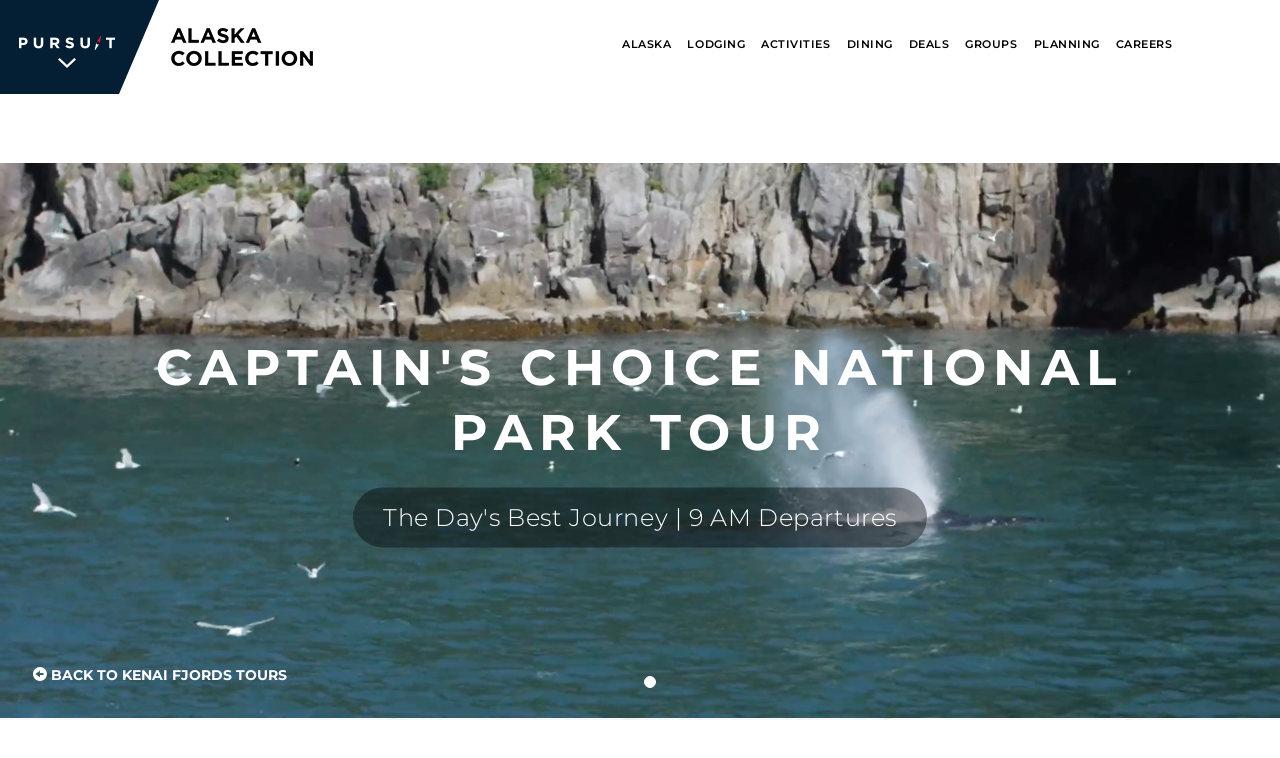

--- FILE ---
content_type: text/html; charset=utf-8
request_url: https://www.alaskacollection.com/day-tours/kenai-fjords-tours/tours/captains-choice-national-park-tour/
body_size: 26986
content:




<!DOCTYPE html>

<html>
<head id="head">
    <meta name="viewport" content="width=device-width, initial-scale=1" />
    <meta charset="UTF-8" />
    <meta content="Tour the best of Kenai Fjords National Park with from Seward, Alaska. Witness calving glaciers and abundant wildlife with the captain choosing the route from the day&#x2019;s best sightings." name="description" />
    
    <title>Captain&#x2019;s Choice National Park Tour | Kenai Fjords Tours in Seward, Alaska</title>
 

    

    <link href="/favicon.ico" type="image/x-icon" rel="shortcut icon" />
    <link href="/favicon.ico" type="image/x-icon" rel="icon" />


    <link rel="canonical" href="https://www.alaskacollection.com/day-tours/kenai-fjords-tours/tours/captains-choice-national-park-tour/" />
    


    <!-- old -->
    
<meta name="twitter:card" content="summary_large_image">
<meta property="og:title" content="Captain&#x2019;s Choice National Park Tour | Kenai Fjords Tours in Seward, Alaska" />
<meta name="twitter:title" content="Captain&#x2019;s Choice National Park Tour | Kenai Fjords Tours in Seward, Alaska" />
<meta property="og:description" content="Tour the best of Kenai Fjords National Park with from Seward, Alaska. Witness calving glaciers and abundant wildlife with the captain choosing the route from the day&#x2019;s best sightings." />
<meta name="twitter:description" content="Tour the best of Kenai Fjords National Park with from Seward, Alaska. Witness calving glaciers and abundant wildlife with the captain choosing the route from the day&#x2019;s best sightings." />



<meta http-equiv="X-UA-Compatible" content="IE=edge" />
<meta name="viewport" content="width=device-width, initial-scale=1.0" />



    <!-- Fonts -->
    <link rel="preconnect" href="https://fonts.googleapis.com">
    <link rel="preconnect" href="https://fonts.gstatic.com" crossorigin>
    <link href="https://fonts.googleapis.com/css2?family=Montserrat:wght@400;600;700;800&family=Open+Sans:wght@300;400;600;700;800&family=Oswald:wght@400;600&family=Roboto+Condensed:wght@300;400;700&family=Vollkorn&display=swap" rel="stylesheet">

<script src="https://use.typekit.net/bmr3vyi.js" type="6e0776f94ab7f00fb394ec3d-text/javascript"></script>
<script type="6e0776f94ab7f00fb394ec3d-text/javascript">try { Typekit.load({ async: true }); } catch (e) { }</script>
<link href='/styles/fonts/stylesheet.css' rel='stylesheet' type='text/css'>


    <script src="https://kit.fontawesome.com/496387a4f5.js" crossorigin="anonymous" type="6e0776f94ab7f00fb394ec3d-text/javascript"></script>

<!-- Styles -->
<link href="/styles/bootstrap-3.0.3/bootstrap-3.0.3/less/bootstrap.min.css" type="text/css" rel="stylesheet" />
<link type="text/css" rel="stylesheet" href="/styles/bootstrap-select.css" />

    <link href="/styles/main.min.css?v=20260123v1" type="text/css" rel="stylesheet" />


<link type="text/css" rel="stylesheet" href="/styles/fonts/MyFontsWebfontsKit/MyFontsWebfontsKit.css" />

<link href="/styles/flickity/flickity.min.css" type="text/css" rel="stylesheet" />
<link rel="stylesheet" href="/styles/flickity/fullscreen.css">

<link type="text/css" rel="stylesheet prefetch" href="/styles/photoswipe/photoswipe.css" />
<link type="text/css" rel="stylesheet prefetch" href="/styles/photoswipe/default-skin/default-skin.css" />
<link type="text/css" rel="stylesheet prefetch" href="/styles/modal-video.min.css" />

<link type="text/css" rel="stylesheet prefetch" href="/styles/bootstrap-multiselect.css" />
<link type="text/css" rel="stylesheet prefetch" href="/styles/bootstrap-datepicker.css" />



    <script type="6e0776f94ab7f00fb394ec3d-text/javascript" src="/scripts/CMSScripts/Custom/brewster.js?v=20260123v1"></script>
    <script type="6e0776f94ab7f00fb394ec3d-text/javascript" src="/scripts/CMSScripts/Custom/bootstrap-multiselect.js"></script>
    <script type="6e0776f94ab7f00fb394ec3d-text/javascript" src="/scripts/CMSScripts/Custom/bootstrap-datepicker.min.js"></script>
    <script type="6e0776f94ab7f00fb394ec3d-text/javascript" src="/scripts/CMSScripts/Custom/pursuit.js?v=20260123v1"></script>

    <link type='text/css' rel='stylesheet' href='/styles/themes/kft-subsite.min.css?v=20260123v1' />



<script type="application/ld+json">
{
	"@context": "http://schema.org",
	"@type": "Service",
	"areaServed": {
		"@type": "City",
		"name": "Seward",
		"@id": "https://en.wikipedia.org/wiki/Seward,_Alaska"
	},
	"name": "Kenai Fjords National Park Tour & Fox Island Dinner",
	"description": "Spend your day aboard the most popular wildlife and glacier cruise in Alaska. Explore the wildlife and glaciers of Kenai Fjords National Park. Then, dock at the magical Fox Island for an all-you-can-eat prime rib and Alaska salmon buffet. What a day!",
	"brand": {
		"@type": "Brand",
		"name": "Pursuit",
		"@id": "https://www.pursuitcollection.com/"
	},
	"serviceType": "Boat Tour, Day Trip",
	"termsOfService": "https://www.alaskacollection.com/terms-and-conditions/",
	"provider": {
		"@type": "LocalBusiness",
		"url": "https://www.alaskacollection.com/day-tours/kenai-fjords-tours/",
		"name": "Kenai Fjord Tours",
		"sameAs": [
			"https://www.youtube.com/c/PursuitCollection",
			"https://www.instagram.com/pursuitalaska/",
			"https://twitter.com/pursuitalaska",
			"https://www.facebook.com/PursuitAlaska/"
		],
		"publicAccess": true,
		"openingHoursSpecification": {
			"@type": "OpeningHoursSpecification",

			"dayOfWeek": [
				"Thursday",
				"Monday",
				"Tuesday",
				"Wednesday",
				"Friday"
			],
			"opens": "08:00:00",
            "closes": "17:00:00",
			"name": "Operating Hours",
			"@id": "https://www.alaskacollection.com/day-tours/kenai-fjords-tours/#OpeningHoursSpecification0"
		},
		"address": {
			"@type": "PostalAddress",
			"streetAddress": "1304 4th Ave",
			"addressLocality": "Seward",
			"postalCode": "99664",
			"addressRegion": "Alaska",
			"addressCountry": "USA"
		},
		"description": "Towering walls of rock, lush forests, tumbling glaciers and abundant wildlife await on your journey up the coast from Seward on our six unique ocean cruises. Glide past seals, sea otters and sea lions playing and sunning on rocky shores. Watch puffins and eagles soar above. Wonder at the sight of whales frolicking at sea - all of these signature Alaskan sights are easily accessible on our wildlife and glacier cruises in Kenai Fjords National Park.",
		"photo": "https://www.alaskacollection.com/Alaska/media/Images/Activities/Kenai-Fjords-Tours/Glacier-Dinner-Cruise/CL-Glacier-Dinner-Cruise.jpg",
		"contactPoint": {
			"@type": "ContactPoint",
			"telephone": "+1.907.224.8068",
			"availableLanguage": "https://www.alaskacollection.com/day-tours/kenai-fjords-tours/#Language",
			"areaServed": {
				"@id": "https://en.wikipedia.org/wiki/Seward,_Alaska"
			},
			"contactType": "reservations",
			"name": "Kenai Fjords Tours Contact",
			"@id": "https://www.alaskacollection.com/day-tours/kenai-fjords-tours/#ContactPoint"
		},
		"brand": {
			"@id": "https://www.pursuitcollection.com/"
		},
		"image": "https://www.alaskacollection.com/Alaska/media/Images/Activities/Kenai-Fjords-Tours/Glacier-Dinner-Cruise/CL-Glacier-Dinner-Cruise.jpg",
		"potentialAction": "https://bookings.banffjaspercollection.com/RKY/activities/details/YBA-BTC-BA-BGR/Attraction#/select-ticket/book-adventure",
		"logo": "https://www.alaskacollection.com/Alaska/media/Images/Activities/Kenai-Fjords-Tours/LB-Kenai-Fjords-Tours-Black.png",
		"geo": {
			"@type": "GeoCircle",
			"geoMidpoint": {
				"@type": "GeoCoordinates",
				"name": "KFT Coordinates",
				"longitude": -149.43942090030762,
				"latitude": 60.11739843523941,
				"@id": "https://www.alaskacollection.com/day-tours/kenai-fjords-tours/#GeoCoordinates"
			},
			"name": "KFT Geo Location",
			"@id": "https://www.alaskacollection.com/day-tours/kenai-fjords-tours/#GeoShapeOrGeoCoordinates"
		},
		"priceRange": "$$ - $$$",
		"telephone": "+1.866.606.6700",
		"@id": "https://www.alaskacollection.com/day-tours/kenai-fjords-tours/"
	},
	"url": "https://www.alaskacollection.com/day-tours/kenai-fjords-tours/kenai-fjords-national-park-tour-with-dinner-on-fox-island/",
	"image": "https://www.alaskacollection.com/Alaska/media/Images/Activities/Kenai-Fjords-Tours/Kenai-Fjords-National-Park-Tour-Dinner-Fox-Island/PX-Fox-Island-Family-On-Shore.jpg",
	"logo": "https://www.alaskacollection.com/Alaska/media/Images/Activities/Kenai-Fjords-Tours/LB-Kenai-Fjords-Tours-Black.png",
	"@id": "https://www.alaskacollection.com/day-tours/kenai-fjords-tours/kenai-fjords-national-park-tour-with-dinner-on-fox-island/"
}</script>


<script type="6e0776f94ab7f00fb394ec3d-text/javascript">
    window.pageTags = ["Adventure","Attraction","Dining","Dinner","Kenai Fjords","Kenai Fjords Tours","Seward"];
    console.log("Page tags:", window.pageTags);
</script>


    <!-- /old -->
    <link href="/_content/Kentico.Content.Web.Rcl/Content/Bundles/Public/systemPageComponents.min.css" rel="stylesheet" />


<meta name="google-site-verification" content="QcdElesBVz2otg1WMTgJ3KNED6i4CbMjfUGdqET1uRU" />
    <script type="6e0776f94ab7f00fb394ec3d-text/javascript">
    window.pursuitJs = {
        init: function () {
            this.allUrlParams = this.getAllUrlParams(window.location.search);
        },
        getAllUrlParams: function (url) {
            var queryParams = {};
            var queryString = url.split('?')[1];
            if (queryString) {
                var params = queryString.split('&');
                for (var i = 0; i < params.length; i++) {
                    var pair = params[i].split('=');
                    var paramName = decodeURIComponent(pair[0]).toLowerCase(); // Convert parameter name to lowercase
                    var paramValue = pair.length > 1 ? decodeURIComponent(pair[1]) : '';
                    queryParams[paramName] = paramValue;
                }
            }
            return queryParams;
        },
        hasUrlParam: function (paramName, value) {
            var normalizedValue = (value || "").toLowerCase();
            var normalizedParamName = (paramName || "").toLowerCase();
            var _this = this;
            return !!(this.allUrlParams && Object.keys(this.allUrlParams).some(function (key) {
                return key.toLowerCase() == normalizedParamName && (_this.allUrlParams && _this.allUrlParams[key] || "").toLowerCase() == normalizedValue;
            }));
        }
    };
    window.pursuitJs.init();
</script>
     
<script type="6e0776f94ab7f00fb394ec3d-text/javascript">!function(T,l,y){var S=T.location,k="script",D="instrumentationKey",C="ingestionendpoint",I="disableExceptionTracking",E="ai.device.",b="toLowerCase",w="crossOrigin",N="POST",e="appInsightsSDK",t=y.name||"appInsights";(y.name||T[e])&&(T[e]=t);var n=T[t]||function(d){var g=!1,f=!1,m={initialize:!0,queue:[],sv:"5",version:2,config:d};function v(e,t){var n={},a="Browser";return n[E+"id"]=a[b](),n[E+"type"]=a,n["ai.operation.name"]=S&&S.pathname||"_unknown_",n["ai.internal.sdkVersion"]="javascript:snippet_"+(m.sv||m.version),{time:function(){var e=new Date;function t(e){var t=""+e;return 1===t.length&&(t="0"+t),t}return e.getUTCFullYear()+"-"+t(1+e.getUTCMonth())+"-"+t(e.getUTCDate())+"T"+t(e.getUTCHours())+":"+t(e.getUTCMinutes())+":"+t(e.getUTCSeconds())+"."+((e.getUTCMilliseconds()/1e3).toFixed(3)+"").slice(2,5)+"Z"}(),iKey:e,name:"Microsoft.ApplicationInsights."+e.replace(/-/g,"")+"."+t,sampleRate:100,tags:n,data:{baseData:{ver:2}}}}var h=d.url||y.src;if(h){function a(e){var t,n,a,i,r,o,s,c,u,p,l;g=!0,m.queue=[],f||(f=!0,t=h,s=function(){var e={},t=d.connectionString;if(t)for(var n=t.split(";"),a=0;a<n.length;a++){var i=n[a].split("=");2===i.length&&(e[i[0][b]()]=i[1])}if(!e[C]){var r=e.endpointsuffix,o=r?e.location:null;e[C]="https://"+(o?o+".":"")+"dc."+(r||"services.visualstudio.com")}return e}(),c=s[D]||d[D]||"",u=s[C],p=u?u+"/v2/track":d.endpointUrl,(l=[]).push((n="SDK LOAD Failure: Failed to load Application Insights SDK script (See stack for details)",a=t,i=p,(o=(r=v(c,"Exception")).data).baseType="ExceptionData",o.baseData.exceptions=[{typeName:"SDKLoadFailed",message:n.replace(/\./g,"-"),hasFullStack:!1,stack:n+"\nSnippet failed to load ["+a+"] -- Telemetry is disabled\nHelp Link: https://go.microsoft.com/fwlink/?linkid=2128109\nHost: "+(S&&S.pathname||"_unknown_")+"\nEndpoint: "+i,parsedStack:[]}],r)),l.push(function(e,t,n,a){var i=v(c,"Message"),r=i.data;r.baseType="MessageData";var o=r.baseData;return o.message='AI (Internal): 99 message:"'+("SDK LOAD Failure: Failed to load Application Insights SDK script (See stack for details) ("+n+")").replace(/\"/g,"")+'"',o.properties={endpoint:a},i}(0,0,t,p)),function(e,t){if(JSON){var n=T.fetch;if(n&&!y.useXhr)n(t,{method:N,body:JSON.stringify(e),mode:"cors"});else if(XMLHttpRequest){var a=new XMLHttpRequest;a.open(N,t),a.setRequestHeader("Content-type","application/json"),a.send(JSON.stringify(e))}}}(l,p))}function i(e,t){f||setTimeout(function(){!t&&m.core||a()},500)}var e=function(){var n=l.createElement(k);n.src=h;var e=y[w];return!e&&""!==e||"undefined"==n[w]||(n[w]=e),n.onload=i,n.onerror=a,n.onreadystatechange=function(e,t){"loaded"!==n.readyState&&"complete"!==n.readyState||i(0,t)},n}();y.ld<0?l.getElementsByTagName("head")[0].appendChild(e):setTimeout(function(){l.getElementsByTagName(k)[0].parentNode.appendChild(e)},y.ld||0)}try{m.cookie=l.cookie}catch(p){}function t(e){for(;e.length;)!function(t){m[t]=function(){var e=arguments;g||m.queue.push(function(){m[t].apply(m,e)})}}(e.pop())}var n="track",r="TrackPage",o="TrackEvent";t([n+"Event",n+"PageView",n+"Exception",n+"Trace",n+"DependencyData",n+"Metric",n+"PageViewPerformance","start"+r,"stop"+r,"start"+o,"stop"+o,"addTelemetryInitializer","setAuthenticatedUserContext","clearAuthenticatedUserContext","flush"]),m.SeverityLevel={Verbose:0,Information:1,Warning:2,Error:3,Critical:4};var s=(d.extensionConfig||{}).ApplicationInsightsAnalytics||{};if(!0!==d[I]&&!0!==s[I]){var c="onerror";t(["_"+c]);var u=T[c];T[c]=function(e,t,n,a,i){var r=u&&u(e,t,n,a,i);return!0!==r&&m["_"+c]({message:e,url:t,lineNumber:n,columnNumber:a,error:i}),r},d.autoExceptionInstrumented=!0}return m}(y.cfg);function a(){y.onInit&&y.onInit(n)}(T[t]=n).queue&&0===n.queue.length?(n.queue.push(a),n.trackPageView({})):a()}(window,document,{
src: "https://js.monitor.azure.com/scripts/b/ai.2.min.js", // The SDK URL Source
crossOrigin: "anonymous", 
cfg: { // Application Insights Configuration
    connectionString: 'InstrumentationKey=ea9679c0-bbfa-41be-a92f-a31664d023b6;IngestionEndpoint=https://centralus-2.in.applicationinsights.azure.com/;LiveEndpoint=https://centralus.livediagnostics.monitor.azure.com/;ApplicationId=950fd4de-1522-4fe5-b530-0792ee2e55a0'
}});</script></head>
<body id="CaptainsChoiceNationalParkTour" data-spy="scroll" data-target="#jumplinksV2" data-offset="200" data-sitename="Alaska" data-rdpinstancename="TAC" data-server-date="2026-01-31 04:04:47">

<!-- Envoke Tracking -->

<script type="6e0776f94ab7f00fb394ec3d-text/javascript">
            (function () {
                        var n = document.createElement('script'); n.type = 'text/javascript'; n.async = true;
                        n.src = document.location.protocol + '//files.envoke.com/web_files/2051/nvk_tracking/adt_nvk_tracking.js';
                        var s = document.getElementsByTagName('script')[0]; s.parentNode.insertBefore(n, s);
            })();
</script>
<!-- End Envoke Tracking -->



    <!-- from root master page -->
    <link type="text/css" rel="stylesheet" href="/styles/shared/footer.min.css?v=20260123v1" />
    <link type="text/css" rel="stylesheet" href="/styles/shared/newmenu.min.css?v=20260123v1" />

    <script type="6e0776f94ab7f00fb394ec3d-text/javascript" src="/scripts/CMSScripts/MicrosoftAjax.js"></script>

    <script type="6e0776f94ab7f00fb394ec3d-text/javascript" src="/scripts/CMSScripts/Custom/jquery.jcarousel.min.js"></script>
    <script type="6e0776f94ab7f00fb394ec3d-text/javascript" src="/scripts/CMSScripts/Custom/jquery.touchwipe.min.js"></script>
    <script type="6e0776f94ab7f00fb394ec3d-text/javascript" src="/scripts/CMSScripts/Custom/parallaxStrip.js"></script>
    <script type="6e0776f94ab7f00fb394ec3d-text/javascript" src="/scripts/CMSScripts/Custom/underscore-min.js"></script>
    <script type="6e0776f94ab7f00fb394ec3d-text/javascript" src="/scripts/CMSScripts/Custom/BackBoneJS.js"></script>
    <script type="6e0776f94ab7f00fb394ec3d-text/javascript" src="/scripts/CMSScripts/Custom/CardListing.js?v=20260123v1"></script>
    <script type="6e0776f94ab7f00fb394ec3d-text/javascript" src="/scripts/CMSScripts/Custom/ContentHubListing.js?v=20260123v1"></script>
    <script type="6e0776f94ab7f00fb394ec3d-text/javascript" src="/scripts/CMSScripts/Custom/HotelsListing.js?v=20260123v1"></script>
    <script type="6e0776f94ab7f00fb394ec3d-text/javascript" src="/scripts/CMSScripts/Custom/RestaurantsListing.js?v=20260123v1"></script>
    <script type="6e0776f94ab7f00fb394ec3d-text/javascript" src="/scripts/CMSScripts/Custom/GeoFiltersListing.js?v=20260123v1"></script>
    <script type="6e0776f94ab7f00fb394ec3d-text/javascript" src="/scripts/CMSScripts/Custom/photoswipe.min.js"></script>
    <script type="6e0776f94ab7f00fb394ec3d-text/javascript" src="/scripts/CMSScripts/Custom/photoswipe-ui-default.min.js"></script>


    <!-- /from root master page -->

    <script type="6e0776f94ab7f00fb394ec3d-text/javascript">
window.kentico = window.kentico || {};
window.kentico.builder = {}; 
window.kentico.builder.useJQuery = true;</script><script src="/Content/Bundles/Public/pageComponents.min.js" type="6e0776f94ab7f00fb394ec3d-text/javascript"></script>
<script src="/_content/Kentico.Content.Web.Rcl/Content/Bundles/Public/systemFormComponents.min.js" type="6e0776f94ab7f00fb394ec3d-text/javascript"></script>


    

    <div class="theme-debugger" style="display:none; z-index:999999; position: fixed;top: 90px;right: 0px;background-color: white;">
        <a id="debugThemeFlyoverToggler" href="javascript:void(0);">Theme</a>
        <select id="debugThemeSelect"></select>
        <a id="debugThemeReset" class="btn btn-submit" href="javascript:void(0);">Reset</a>
    </div>

    
        
        <input type="hidden" id="hdnCacheHeader" value="12:51:26 p.m." />

        <div class="CookieConsentMobile bg-dark" style="display:none; ">
    <div class="container">
        <div class="row row-no-padding">
            <div class="col-xs-10">
                <span class="ConsentText">
                    Our website uses cookies. By continuing to browse our site you are agreeing to our <a href="https://www.pursuitcollection.com/privacy-policy/cookie-policy/"
                                                                           target="_blank">Cookie Policy</a>.
                </span>
            </div>

            <div class="ConsentButtons col-xs-2">
                <a href="javascript:void(0);" class="acceptCookieConsent"><span class="glyphicon glyphicon-remove" aria-hidden="true">Close</span></a>
            </div>
        </div>
    </div>
</div>

        <!-- pursuit menu wrapper -->
        


<div class="pursuit-menu-wrapper" style="position:relative">


        <div class="collapsed-nav lob-nav overwrite-show">
            <a href="/" class="small-logo">
                <img src="/Alaska/media/Images/Layout/logo-small.png?ext=.png" alt="Logo" />
            </a>
            <a href="#" class="btn-toggler-desktop">
                <span>Alaska Collection</span>
                <i class="fa fa-chevron-down" aria-hidden="true"></i>
            </a>
        </div>

        <nav class="navbar navbar-default site-header ">

            <div class="main-menu-bar">
                <!-- Brand and toggle get grouped for better mobile display -->
                <div class="navbar-header">

                    <button type="button" class="navbar-toggle collapsed side-menu-toggler " data-togglex="collapse" data-target="#navbar-jumplinks" aria-expanded="false">
                        <span class="sr-only">Toggle navigation</span>
                        <span class="icon-bar"></span>
                        <span class="icon-bar"></span>
                        <span class="icon-bar"></span>
                    </button>

                    <a class="navbar-brand" href="javascript:void(0);" id="menuOpener">
                        <img src="/Alaska/media/Images/Layout/pursuit-logo.png?ext=.png" alt="Logo" title="Logo" class="default-logo" />
                        <img src="/Alaska/media/Images/Layout/pursuit-logo.png?ext=.png" alt="Logo" title="Logo" class="active-logo" />
                    </a>
                        <a href="/" class="secondary-logo">
                            <img src="/Alaska/media/Images/Layout/Alaska-Collection-Wordmark.png?ext=.png" alt="Logo" />
                        </a>
                </div>

                <!-- Collect the nav links, forms, and other content for toggling -->
                <div class="side-menu navbar-collapse" id="navbar-jumplinks">

                    <!-- zone Main Menu -->
                    <!-- Top Menu (UniViewer) -->
                    <ul class="nav navbar-nav pursuit-top-menu ">
                                <li class="top-menu-item dropdown dropdown-submenu  ">
                                    <a data-togglex="dropdown" class="dropdown-toggle"  href="/">Alaska</a>

                                        <ul class="dropdown-menu" style="display: none;">

                                                <li>
                                                    <a  href="/denali-national-park-interior/">Denali National Park & Interior</a>

                                                </li>
                                                <li>
                                                    <a  href="/anchorage-southcentral/">Anchorage & Southcentral</a>

                                                </li>
                                                <li>
                                                    <a  href="/more-alaska/">More Alaska</a>

                                                </li>
                                        </ul>
                                </li>
                                <li class="top-menu-item  dropdown dropdown-submenu  ">
                                    <a data-togglex="dropdown" class="dropdown-toggle"  href="/lodging/">Lodging</a>

                                        <ul class="dropdown-menu" style="display: none;">

                                                <li>
                                                    <a  href="/lodging/remote-lodges/">Remote Lodges</a>

                                                        <ul class="level3">
                                                                <li>
                                                                    <a  href="/lodging/denali-backcountry-lodge/">Denali Backcountry Lodge</a>
                                                                </li>
                                                                <li>
                                                                    <a  href="/lodging/kenai-fjords-wilderness-lodge/">Kenai Fjords Wilderness Lodge</a>
                                                                </li>
                                                        </ul>
                                                </li>
                                                <li>
                                                    <a  href="/lodging/destination-lodges/">Destination Lodges</a>

                                                        <ul class="level3">
                                                                <li>
                                                                    <a  href="/lodging/seward-windsong-lodge/">Seward Windsong Lodge</a>
                                                                </li>
                                                                <li>
                                                                    <a  href="/lodging/talkeetna-alaskan-lodge/">Talkeetna Alaskan Lodge</a>
                                                                </li>
                                                                <li>
                                                                    <a  href="/lodging/denali-cabins/">Denali Cabins</a>
                                                                </li>
                                                        </ul>
                                                </li>
                                        </ul>
                                </li>
                                <li class="top-menu-item  dropdown dropdown-submenu  ">
                                    <a data-togglex="dropdown" class="dropdown-toggle"  href="/day-tours/">Activities</a>

                                        <ul class="dropdown-menu" style="display: none;">

                                                <li>
                                                    <a  href="/day-tours/kenai-fjords-tours/">Kenai Fjords Tours</a>

                                                </li>
                                                <li>
                                                    <a  href="/day-tours/denali-backcountry-adventure/">Denali Backcountry Adventure (Closed&nbsp;through&nbsp;2026)</a>

                                                </li>
                                                <li>
                                                    <a  href="/day-tours/">More Alaska Activities</a>

                                                </li>
                                        </ul>
                                </li>
                                <li class="top-menu-item  dropdown dropdown-submenu  ">
                                    <a data-togglex="dropdown" class="dropdown-toggle"  href="/dining">Dining</a>

                                        <ul class="dropdown-menu" style="display: none;">

                                                <li>
                                                    <a  href="/dining/#dining=dining_in_seward">Dining in Seward</a>

                                                        <ul class="level3">
                                                                <li>
                                                                    <a  href="/lodging/seward-windsong-lodge/dining/">Resurrection Roadhouse</a>
                                                                </li>
                                                        </ul>
                                                </li>
                                                <li>
                                                    <a  href="/dining/#dining=dining_in_talkeetna">Dining in Talkeetna</a>

                                                        <ul class="level3">
                                                                <li>
                                                                    <a  href="/dining/homestead-kitchen/">Homestead Kitchen</a>
                                                                </li>
                                                                <li>
                                                                    <a  href="/lodging/talkeetna-alaskan-lodge/dining/">Foraker Restaurant</a>
                                                                </li>
                                                                <li>
                                                                    <a  href="/lodging/talkeetna-alaskan-lodge/dining/">Base Camp Bistro</a>
                                                                </li>
                                                        </ul>
                                                </li>
                                                <li>
                                                    <a  href="/dining/#dining=dining_in_denali">Dining in Denali</a>

                                                        <ul class="level3">
                                                                <li>
                                                                    <a  href="/lodging/denali-cabins/dining/">Prey Pub & Eatery</a>
                                                                </li>
                                                        </ul>
                                                </li>
                                        </ul>
                                </li>
                                <li class="top-menu-item dropdown dropdown-submenu  ">
                                    <a data-togglex="dropdown" class="dropdown-toggle"  href="/travel-deals/">Deals</a>

                                        <ul class="dropdown-menu" style="display: none;">

                                                <li>
                                                    <a  href="/travel-deals/alaska-residents">Deals for Alaskans</a>

                                                </li>
                                                <li>
                                                    <a  href="/travel-deals/">Book direct and save 10%</a>

                                                </li>
                                        </ul>
                                </li>
                                <li class="top-menu-item dropdown dropdown-submenu  ">
                                    <a data-togglex="dropdown" class="dropdown-toggle"  href="/groups-meetings/">Groups</a>

                                        <ul class="dropdown-menu" style="display: none;">

                                                <li>
                                                    <a  href="/groups-meetings/">Overview</a>

                                                </li>
                                                <li>
                                                    <a  href="/weddings/">Weddings</a>

                                                </li>
                                                <li>
                                                    <a  href="/groups-meetings/corporate-events/">Corporate Events</a>

                                                </li>
                                        </ul>
                                </li>
                                <li class="top-menu-item dropdown dropdown-submenu  ">
                                    <a data-togglex="dropdown" class="dropdown-toggle"  href="/plan-your-trip/">Planning</a>

                                        <ul class="dropdown-menu" style="display: none;">

                                                <li>
                                                    <a  href="https://www.alaskacollection.com/plan-your-trip/dates-hours/">Dates & Hours</a>

                                                </li>
                                                <li>
                                                    <a  href="/plan-your-trip/events/">Events</a>

                                                </li>
                                                <li>
                                                    <a  href="/stories/">Stories & Videos</a>

                                                </li>
                                                <li>
                                                    <a  href="/plan-your-trip/planning-tips/">Planning Tips</a>

                                                </li>
                                                <li>
                                                    <a  href="/plan-your-trip/what-to-bring/">What to Pack</a>

                                                </li>
                                                <li>
                                                    <a  href="/plan-your-trip/alaska-travel-tips/">Travel Tips</a>

                                                </li>
                                                <li>
                                                    <a  href="/plan-your-trip/getting-around/">Getting Around</a>

                                                </li>
                                                <li>
                                                    <a  href="/plan-your-trip/frequently-asked-questions/">FAQs</a>

                                                </li>
                                                <li>
                                                    <a  href="/plan-your-trip/webcams">Webcams</a>

                                                </li>
                                                <li>
                                                    <a  href="/contact-us/">Contact Us</a>

                                                </li>
                                        </ul>
                                </li>
                                <li class="top-menu-item  ">
                                    <a data-togglex="dropdown" class="dropdown-toggle" target=&#x27;_blank&#x27; href="https://www.pursuit.com/careers/alaska/">Careers</a>

                                </li>
                                <li class="top-menu-phone dropdown dropdown-submenu">
                                    <a class="link-phone phone dropdown-toggle)" data-toggle=&quot;dropdown&quot;)  href="tel:18008088068">
                                        <i class="fa fa-phone"></i>
                                    </a>
                                        <ul class="dropdown-menu" style="display: none;">
                                            <li><div class="contact-info"><a class="phone-nr" href="tel:18008088068">1.800.808.8068</a></div>

<div class="contact-info">Open 8 a.m. &ndash; 5 p.m. Alaska Time, 7 days a week</div>

<div class="contact-info">Got a question? Please visit our <a href="/plan-your-trip/planning-faqs/">FAQs page</a>.</div>
</li>
                                        </ul>
                                </li>

                            <li class="top-menu-search">
                                <div class="searchbox">
                                    <a class="btn btn-search" href="/search/" aria-label="Search">
                                        <i class="fa fa-search"></i>
                                    </a>
                                </div>
                            </li>
                    </ul>

                    <div class="panel-group mobile-nav " id="mobileAccordion">
                            <div class="search panel-heading">
                                <h4 class="panel-title">
                                    <a class="" href="/search/">
                                        Search <i class="fa  fa-search"></i>
                                    </a>
                                </h4>
                            </div>
                                <div class="panel panel-default ">
                                    <div class="panel-heading">
                                        <div class="panel-title">
                                            <a class="collapsed" data-toggle=collapse data-parent=#mobileAccordion href=#item33867 class="">Alaska</a>
                                        </div>
                                    </div>
                                        <div id="item33867" class="panel-collapse collapse">
                                            <div class="panel-body">
                                                <ul class="second-level-mobile">
                                                        <li class="optional">
                                                            <a href="/" class="">Alaska Overview</a>
                                                        </li>

                                                        <li class="">
                                                            <a  href="/denali-national-park-interior/">Denali National Park & Interior</a>
                                                        </li>
                                                        <li class="">
                                                            <a  href="/anchorage-southcentral/">Anchorage & Southcentral</a>
                                                        </li>
                                                        <li>
                                                            <a  href="/more-alaska/">More Alaska</a>
                                                        </li>
                                                </ul>
                                            </div>
                                        </div>
                                </div>
                                <div class="panel panel-default  ">
                                    <div class="panel-heading">
                                        <div class="panel-title">
                                            <a class="collapsed" data-toggle=collapse data-parent=#mobileAccordion href=#item33893 class="">Lodging</a>
                                        </div>
                                    </div>
                                        <div id="item33893" class="panel-collapse collapse">
                                            <div class="panel-body">
                                                <ul class="second-level-mobile">
                                                        <li class="optional">
                                                            <a href="/lodging/" class="">Lodging Overview</a>
                                                        </li>

                                                        <li>
                                                            <a  href="/lodging/remote-lodges/">Remote Lodges</a>
                                                                <ul class="level3">
                                                                        <li class="">
                                                                            <a  href="/lodging/denali-backcountry-lodge/">Denali Backcountry Lodge</a>
                                                                        </li>
                                                                        <li class="">
                                                                            <a  href="/lodging/kenai-fjords-wilderness-lodge/">Kenai Fjords Wilderness Lodge</a>
                                                                        </li>
                                                                </ul>
                                                        </li>
                                                        <li>
                                                            <a  href="/lodging/destination-lodges/">Destination Lodges</a>
                                                                <ul class="level3">
                                                                        <li class="">
                                                                            <a  href="/lodging/seward-windsong-lodge/">Seward Windsong Lodge</a>
                                                                        </li>
                                                                        <li class="">
                                                                            <a  href="/lodging/talkeetna-alaskan-lodge/">Talkeetna Alaskan Lodge</a>
                                                                        </li>
                                                                        <li class="">
                                                                            <a  href="/lodging/denali-cabins/">Denali Cabins</a>
                                                                        </li>
                                                                </ul>
                                                        </li>
                                                </ul>
                                            </div>
                                        </div>
                                </div>
                                <div class="panel panel-default  ">
                                    <div class="panel-heading">
                                        <div class="panel-title">
                                            <a class="collapsed" data-toggle=collapse data-parent=#mobileAccordion href=#item33899 class="">Activities</a>
                                        </div>
                                    </div>
                                        <div id="item33899" class="panel-collapse collapse">
                                            <div class="panel-body">
                                                <ul class="second-level-mobile">
                                                        <li class="optional">
                                                            <a href="/day-tours/" class="">Activities Overview</a>
                                                        </li>

                                                        <li class="">
                                                            <a  href="/day-tours/kenai-fjords-tours/">Kenai Fjords Tours</a>
                                                        </li>
                                                        <li>
                                                            <a  href="/day-tours/denali-backcountry-adventure/">Denali Backcountry Adventure (Closed&nbsp;through&nbsp;2026)</a>
                                                        </li>
                                                        <li class="">
                                                            <a  href="/day-tours/">More Alaska Activities</a>
                                                        </li>
                                                </ul>
                                            </div>
                                        </div>
                                </div>
                                <div class="panel panel-default  ">
                                    <div class="panel-heading">
                                        <div class="panel-title">
                                            <a class="collapsed" data-toggle=collapse data-parent=#mobileAccordion href=#item33903 class="">Dining</a>
                                        </div>
                                    </div>
                                        <div id="item33903" class="panel-collapse collapse">
                                            <div class="panel-body">
                                                <ul class="second-level-mobile">
                                                        <li class="optional">
                                                            <a href="/dining" class="">Dining Overview</a>
                                                        </li>

                                                        <li>
                                                            <a  href="/dining/#dining=dining_in_seward">Dining in Seward</a>
                                                                <ul class="level3">
                                                                        <li>
                                                                            <a  href="/lodging/seward-windsong-lodge/dining/">Resurrection Roadhouse</a>
                                                                        </li>
                                                                </ul>
                                                        </li>
                                                        <li>
                                                            <a  href="/dining/#dining=dining_in_talkeetna">Dining in Talkeetna</a>
                                                                <ul class="level3">
                                                                        <li class="">
                                                                            <a  href="/dining/homestead-kitchen/">Homestead Kitchen</a>
                                                                        </li>
                                                                        <li>
                                                                            <a  href="/lodging/talkeetna-alaskan-lodge/dining/">Foraker Restaurant</a>
                                                                        </li>
                                                                        <li>
                                                                            <a  href="/lodging/talkeetna-alaskan-lodge/dining/">Base Camp Bistro</a>
                                                                        </li>
                                                                </ul>
                                                        </li>
                                                        <li>
                                                            <a  href="/dining/#dining=dining_in_denali">Dining in Denali</a>
                                                                <ul class="level3">
                                                                        <li>
                                                                            <a  href="/lodging/denali-cabins/dining/">Prey Pub & Eatery</a>
                                                                        </li>
                                                                </ul>
                                                        </li>
                                                </ul>
                                            </div>
                                        </div>
                                </div>
                                <div class="panel panel-default ">
                                    <div class="panel-heading">
                                        <div class="panel-title">
                                            <a class="collapsed" data-toggle=collapse data-parent=#mobileAccordion href=#item33905 class="">Deals</a>
                                        </div>
                                    </div>
                                        <div id="item33905" class="panel-collapse collapse">
                                            <div class="panel-body">
                                                <ul class="second-level-mobile">
                                                        <li class="optional">
                                                            <a href="/travel-deals/" class="">Deals Overview</a>
                                                        </li>

                                                        <li>
                                                            <a  href="/travel-deals/alaska-residents">Deals for Alaskans</a>
                                                        </li>
                                                        <li>
                                                            <a  href="/travel-deals/">Book direct and save 10%</a>
                                                        </li>
                                                </ul>
                                            </div>
                                        </div>
                                </div>
                                <div class="panel panel-default ">
                                    <div class="panel-heading">
                                        <div class="panel-title">
                                            <a class="collapsed" data-toggle=collapse data-parent=#mobileAccordion href=#item67217 class="">Groups</a>
                                        </div>
                                    </div>
                                        <div id="item67217" class="panel-collapse collapse">
                                            <div class="panel-body">
                                                <ul class="second-level-mobile">
                                                        <li class="optional">
                                                            <a href="/groups-meetings/" class="">Groups Overview</a>
                                                        </li>

                                                        <li>
                                                            <a  href="/groups-meetings/">Overview</a>
                                                        </li>
                                                        <li>
                                                            <a  href="/weddings/">Weddings</a>
                                                        </li>
                                                        <li>
                                                            <a  href="/groups-meetings/corporate-events/">Corporate Events</a>
                                                        </li>
                                                </ul>
                                            </div>
                                        </div>
                                </div>
                                <div class="panel panel-default ">
                                    <div class="panel-heading">
                                        <div class="panel-title">
                                            <a class="collapsed" data-toggle=collapse data-parent=#mobileAccordion href=#item33946 class="">Planning</a>
                                        </div>
                                    </div>
                                        <div id="item33946" class="panel-collapse collapse">
                                            <div class="panel-body">
                                                <ul class="second-level-mobile">
                                                        <li class="optional">
                                                            <a href="/plan-your-trip/" class="">Planning Overview</a>
                                                        </li>

                                                        <li>
                                                            <a  href="https://www.alaskacollection.com/plan-your-trip/dates-hours/">Dates & Hours</a>
                                                        </li>
                                                        <li>
                                                            <a  href="/plan-your-trip/events/">Events</a>
                                                        </li>
                                                        <li>
                                                            <a  href="/stories/">Stories & Videos</a>
                                                        </li>
                                                        <li>
                                                            <a  href="/plan-your-trip/planning-tips/">Planning Tips</a>
                                                        </li>
                                                        <li>
                                                            <a  href="/plan-your-trip/what-to-bring/">What to Pack</a>
                                                        </li>
                                                        <li>
                                                            <a  href="/plan-your-trip/alaska-travel-tips/">Travel Tips</a>
                                                        </li>
                                                        <li>
                                                            <a  href="/plan-your-trip/getting-around/">Getting Around</a>
                                                        </li>
                                                        <li>
                                                            <a  href="/plan-your-trip/frequently-asked-questions/">FAQs</a>
                                                        </li>
                                                        <li class="">
                                                            <a  href="/plan-your-trip/webcams">Webcams</a>
                                                        </li>
                                                        <li>
                                                            <a  href="/contact-us/">Contact Us</a>
                                                        </li>
                                                </ul>
                                            </div>
                                        </div>
                                </div>
                                <div class="panel panel-default simple-link">
                                    <div class="panel-heading">
                                        <div class="panel-title">
                                            <a class="collapsed" href=https://www.pursuit.com/careers/alaska/ class="">Careers</a>
                                        </div>
                                    </div>
                                </div>
                                <div class="mobile-menu-phone">
                                    <a href="tel:18008088068" aria-label="phone number:tel:18008088068">
                                        <i class="fa fa-phone"></i>
                                        <span class="phone-label">1.800.808.8068</span>
                                    </a>
                                </div>
                    </div>

                    <!-- /zone Main Menu -->
                    <!-- zoneHeaderSocial-->
                    <!-- /zoneHeaderSocial-->

                </div><!-- /.navbar-collapse -->
            </div>



            <div class="menu-panel" id="navMenuPanel">
                <div class="container-fluid">
                    <div class="panel-header">
                        <a href="javascript:;" class="btn-close-panel" id="closeMenuPanel" aria-label="Close">
                            <span class="glyphicon glyphicon-remove" aria-hidden="true"></span>
                        </a>
                    </div>

                    <div class="row">
                        <div class="col-md-3 col-md-offset-1">
                            <div class="title">WE unlock the world of wonder</div>
                            <div class="panel-content">
The memories we create for our guests aren’t typical —every experience is unique, personal and unforgettable. We inspire travelers and each other. We never stop searching for the places we're passionate about, connections we value and moments that bring us joy.
<br>
<br>
<a href= "https://www.pursuit.com/about/"> About Us </a>
<br>
<a href= "https://www.pursuit.com/careers/">Careers </a>
<br>
<a href= "https://www.pursuit.com/media/">Media</a>
<br>
<a href= "https://www.pursuit.com/partners/">Travel Trade</a></div>
                        </div>

                        <div class="col-md-7">
                            <div class="row panel-cards">
                                        <div class="col-sm-4">
                                            <a class="panel-card" href="https://www.alaskacollection.com/">
                                                <div class="panel-card-image" style="background-image:url('/getmedia/53da17a9-da4e-4f39-9a64-269c013346ec/Alaska-Collection.jpg?width=448&amp;height=330&amp;ext=.jpg')"></div>

                                                <div class="panel-card-title">
                                                    <span>Alaska Collection</span>
                                                </div>
                                            </a>
                                        </div>
                                        <div class="col-sm-4">
                                            <a class="panel-card" href="https://www.banffjaspercollection.com/">
                                                <div class="panel-card-image" style="background-image:url('/getmedia/c5d3aaba-861b-46bf-a3db-2364f0994d11/Banff-Jasper-Collection.jpg?width=448&amp;height=330&amp;ext=.jpg')"></div>

                                                <div class="panel-card-title">
                                                    <span>Banff Jasper Collection</span>
                                                </div>
                                            </a>
                                        </div>
                                        <div class="col-sm-4">
                                            <a class="panel-card" href="https://www.experienceflyover.com">
                                                <div class="panel-card-image" style="background-image:url('/getmedia/32b674e3-5deb-464b-bcdb-03be5ecc2f7d/Flyover-Iceland.jpg?width=448&amp;height=330&amp;ext=.jpg')"></div>

                                                <div class="panel-card-title">
                                                    <span>Flyover Attractions</span>
                                                </div>
                                            </a>
                                        </div>
                                        <div class="col-sm-4">
                                            <a class="panel-card" href="https://www.glacierparkcollection.com/">
                                                <div class="panel-card-image" style="background-image:url('/getmedia/aaeafec3-5226-4306-8333-d0c3f19185fc/Glacier-Park-Collection.jpg?width=448&amp;height=330&amp;ext=.jpg')"></div>

                                                <div class="panel-card-title">
                                                    <span>Glacier Park Collection</span>
                                                </div>
                                            </a>
                                        </div>
                                        <div class="col-sm-4">
                                            <a class="panel-card" href="https://www.skylagoon.com">
                                                <div class="panel-card-image" style="background-image:url('/getmedia/1dadfe16-82b8-47a4-abf3-42625a976160/Sky-Lagoon.jpg?width=448&amp;height=330&amp;ext=.jpg')"></div>

                                                <div class="panel-card-title">
                                                    <span>Sky Lagoon</span>
                                                </div>
                                            </a>
                                        </div>
                            </div>
                        </div>
                    </div>
                </div>
            </div><!-- / menu-panel -->
        </nav>
        <!-- Emergency Strips_UniversalViewer (on all pages) -->
    <!-- SubsiteMenu -->

<div class="subsite-secondary-nav" id="subsiteSecondaryNav">
    <div class="subsite-secondary-nav-container">
        <div class="secondary-nav-brand">
            <a href="/day-tours/kenai-fjords-tours/"><img src="/getmedia/452f9319-587a-4d44-89db-7449ea6d9244/LN-Kenai-Fjords-Tours.png?width=206&amp;height=69&amp;ext=.png" alt="Logo" /></a>
        </div>
            <a href="tel:18884783346" class="btn-reserve" target=""><i class="fa fa-phone"></i> 1.888.478.3346</a>

            <a href="javascript:void(0);" ventrata-checkout data-config="{&quot;productID&quot;:&quot;cda5107b-7919-4e16-9689-ad49e4eab612&quot;}" class="btn-reserve">Book Now</a>

            <div class="sidenav-toggler" onclick="if (!window.__cfRLUnblockHandlers) return false; openNav()" id="pnlMobileOpenSideNav" data-cf-modified-6e0776f94ab7f00fb394ec3d-="">
                <i class="icon-bar"></i>
                <i class="icon-bar"></i>
                <i class="icon-bar"></i>
            </div>
    </div>
</div>

<div id="subsiteSideNav" class="subsite-sidenav">
    <div class="sidenav-inner">
        <div class="sidenav-list">
            <img src="/Brewster/media/Images/Dining/Maligne-Canyon/Layout/sidenav-pineicon.svg" class="side-menu-icon pine-icon" alt="Decorative icon" />
            <img src="/Brewster/media/Images/Dining/Farm-Fire/Layout/FF-Yellow-Bar-Heading.svg" class="side-menu-icon farm-fire-icon" alt="Decorative bar" />

            <div class="sidenav-header">
                <span class="title">
                    <p>Tours to<br />
Kenai Fjords<br />
National&nbsp;Park</p>

                </span>
                <a href="javascript:void(0)" class="closebtn" onclick="if (!window.__cfRLUnblockHandlers) return false; closeNav()" aria-label="Close" data-cf-modified-6e0776f94ab7f00fb394ec3d-="">&nbsp;</a>
            </div>
                <ul id="subsiteSideNav-accordion" class="navbar-side">
                        <li>
                                <a href="/day-tours/kenai-fjords-tours/tours/" target="">All Tours</a>
                        </li>
                        <li>
                                <a href="javascript:void(0);"
                       data-toggle="collapse"
                       data-parent="#subsiteSideNav-accordion"
                       role="button"
                       aria-expanded="false"
                       aria-controls="7135fffa-c19e-4705-b50a-29ce2c5c411c_panel"
                       data-target="#7135fffa-c19e-4705-b50a-29ce2c5c411c_panel"
                       class="has-children collapsed">
                                    Full Day Tours
                                </a>
                                <ul id="7135fffa-c19e-4705-b50a-29ce2c5c411c_panel" class="navbar-side-second-level collapse">
                                        <li><a href="/day-tours/kenai-fjords-tours/full-day-tours/" target="">Full Day Tours</a></li>
                                        <li><a href="/day-tours/kenai-fjords-tours/full-day-tours/6-hr-classic-kenai-fjords-park-tour/" target="">6 hr. Classic Kenai Fjords Park Tour</a></li>
                                        <li><a href="/day-tours/kenai-fjords-tours/full-day-tours/7-hr-captain&#x2019;s-choice-national-park-tour/" target=""><span class="tag">NEW</span> 7 hr. Captain’s Choice National Park Tour</a></li>
                                        <li><a href="/day-tours/kenai-fjords-tours/full-day-tours/6-hr-glacier-dinner-cruise/" target="">6 hr. Glacier Dinner Cruise</a></li>
                                        <li><a href="/day-tours/kenai-fjords-tours/full-day-tours/8-hr-northwestern-fjord-tour/" target="">8 hr. Northwestern Fjord Tour</a></li>
                                </ul>
                        </li>
                        <li>
                                <a href="javascript:void(0);"
                       data-toggle="collapse"
                       data-parent="#subsiteSideNav-accordion"
                       role="button"
                       aria-expanded="false"
                       aria-controls="b2d63479-a071-45a0-9c80-2c860e1f6223_panel"
                       data-target="#b2d63479-a071-45a0-9c80-2c860e1f6223_panel"
                       class="has-children collapsed">
                                    Half Day Tours
                                </a>
                                <ul id="b2d63479-a071-45a0-9c80-2c860e1f6223_panel" class="navbar-side-second-level collapse">
                                        <li><a href="/day-tours/kenai-fjords-tours/half-day-tours/" target="">Half Day Tours</a></li>
                                        <li><a href="/day-tours/kenai-fjords-tours/half-day-tours/4-5-hr-resurrection-bay-tour/" target="">4.5 hr. Resurrection Bay Tour</a></li>
                                        <li><a href="/day-tours/kenai-fjords-tours/half-day-tours/4-hr-spring-resurrection-bay-tour/" target="">4 hr. Spring Resurrection Bay Tour</a></li>
                                </ul>
                        </li>
                        <li>
                                <a href="/day-tours/kenai-fjords-tours/seward-excursions/" target="">Seward Excursions</a>
                        </li>
                        <li>
                                <a href="javascript:void(0);"
                       data-toggle="collapse"
                       data-parent="#subsiteSideNav-accordion"
                       role="button"
                       aria-expanded="false"
                       aria-controls="b07fb9b6-29d3-4ff5-a37a-669167f4d761_panel"
                       data-target="#b07fb9b6-29d3-4ff5-a37a-669167f4d761_panel"
                       class="has-children collapsed">
                                    Experience
                                </a>
                                <ul id="b07fb9b6-29d3-4ff5-a37a-669167f4d761_panel" class="navbar-side-second-level collapse">
                                        <li><a href="/day-tours/kenai-fjords-tours/experience/" target="">Experience</a></li>
                                        <li><a href="/day-tours/kenai-fjords-tours/experience/about-kenai-fjords-national-park/" target="">About Kenai Fjords National Park</a></li>
                                        <li><a href="/day-tours/kenai-fjords-tours/experience/about-us/" target="">About Us</a></li>
                                        <li><a href="/day-tours/kenai-fjords-tours/experience/perk-pass/" target="">Perk Pass</a></li>
                                        <li><a href="/day-tours/kenai-fjords-tours/experience/accessibility/" target="">Accessibility</a></li>
                                        <li><a href="/day-tours/kenai-fjords-tours/experience/our-crew/" target="">Our Crew</a></li>
                                </ul>
                        </li>
                        <li>
                                <a href="/day-tours/kenai-fjords-tours/getting-here/" target="">Getting Here</a>
                        </li>
                        <li>
                                <a href="/day-tours/kenai-fjords-tours/faqs/" target="">FAQs</a>
                        </li>
                </ul>
            <div class="menu-footer-links">
                    <div>
                        <a href="javascript:void(0);" ventrata-checkout data-config="{&quot;productID&quot;:&quot;cda5107b-7919-4e16-9689-ad49e4eab612&quot;}" class="btn-reserve">Book Now</a>
                    </div>

                    <div>
                        <a href="tel:18884783346" class="btn-reserve" target=""><i class="fa fa-phone"></i> 1.888.478.3346</a>
                    </div>

                    <div class="menu-secondary-links">
                        <ul>
                                <li>
                                        <a href="javascript:void(0);"
                               data-toggle="collapse"
                               data-parent="#subsiteSideNav-accordion"
                               role="button"
                               aria-expanded="false"
                               aria-controls="1f506f06-25de-41be-98ad-789272ffed67_panel"
                               data-target="#1f506f06-25de-41be-98ad-789272ffed67_panel"
                               class="has-children collapsed">
                                            Groups
                                        </a>
                                        <ul id="1f506f06-25de-41be-98ad-789272ffed67_panel" class="navbar-side-second-level collapse">
                                                <li><a href="/day-tours/kenai-fjords-tours/groups/private-charters/" class="" target="">Groups</a></li>
                                                <li><a href="/day-tours/kenai-fjords-tours/groups/weddings/" class="" target="">Weddings</a></li>
                                                <li><a href="/day-tours/kenai-fjords-tours/private-charters/" class="" target="">Private Charters</a></li>
                                        </ul>
                                </li>
                                <li>
                                        <a href="/day-tours/kenai-fjords-tours/webcam/" class="" target="">Webcam</a>
                                </li>
                                <li>
                                        <a href="https://www.pursuitcollection.com/media/#mediacontact" class="" target="_blank">Media Request</a>
                                </li>
                                <li>
                                        <a href="/travel-deals/" class="" target="">Travel Deals</a>
                                </li>
                        </ul>
                    </div>

                    <div class="sidenav-social-links">
                        <ul>
                                <li>
                                    <a href="https://www.instagram.com/kenaifjordstours/?hl=en" target="_blank" aria-label="Instagram">
                                        <i class="fa-brands fa-instagram"></i>
                                    </a>
                                </li>
                                <li>
                                    <a href="https://www.facebook.com/KenaiFjordsTours/" target="_blank" aria-label="Facebook">
                                        <i class="fa-brands fa-facebook-f"></i>
                                    </a>
                                </li>
                                <li>
                                    <a href="https://www.youtube.com/c/PursuitCollection" target="_blank" aria-label="Youtube">
                                        <i class="fa-brands fa-youtube"></i>
                                    </a>
                                </li>
                        </ul>
                    </div>
            </div>
        </div>
        <div class="sidenav-bottom-wrapper">
            <div class="sidenav-bottom">&nbsp;</div>
        </div>
    </div>
</div>


    <button type="button" onclick="if (!window.__cfRLUnblockHandlers) return false; openNav()" class="what-is-this-for navbar-toggle collapsed side-menu-toggler" id="pnlOpenSideNav" data-cf-modified-6e0776f94ab7f00fb394ec3d-="">
        <span class="sr-only">Toggle navigation</span>
        <span class="icon-bar"></span>
        <span class="icon-bar"></span>
        <span class="icon-bar"></span>
    </button>

<script type="6e0776f94ab7f00fb394ec3d-text/javascript">
    function toggleClass(element, className) {
        if (element.classList) {
            element.classList.toggle(className);
        } else {
            // For IE9
            var classes = element.className.split(" ");
            var i = classes.indexOf(className);

            if (i >= 0)
                classes.splice(i, 1);
            else
                classes.push(className);
            element.className = classes.join(" ");
        }
    }

    function openNav() {
        //document.getElementById("subsiteSideNav").style.width = "610px";
        toggleClass(document.getElementById("subsiteSideNav"), "open");
        toggleClass(document.body, "subsite-sidenav-open");
    }

    function closeNav() {
        //document.getElementById("subsiteSideNav").style.width = "0";
        toggleClass(document.getElementById("subsiteSideNav"), "open");
        toggleClass(document.body, "subsite-sidenav-open");
    }

</script>

</div><!-- / pursuit menu wrapper -->
<!-- Secondary Nav (Repeater) -->






        <!-- zone content -->

    

    <div style="display:none;">
        <!-- Shouldn't be displayed TODO:-->
        
    </div>

    <!-- strips-->
    




    

    <input type="hidden" id="hdnCacheStrips" value="12:51:26 p.m." />

   

    <!-- strips-->

    <strips>
        <div id="crawler-start"></div>

        <!-- Emergency Strips_UniversalViewer (on all pages) -->



<style type="text/css">
    .stripWysiwyg {
        padding: 0;
    }
</style>
<a></a>
<div class="strip stripWysiwyg default" style="background-image:url('')">
    <div class="Content">
            <script src="https://cdn.checkout.ventrata.com/v3/production/ventrata-checkout.min.js" type="6e0776f94ab7f00fb394ec3d-module" data-config="{&quot;apiKey&quot;:&quot;52210b2e-f647-4adc-846a-e5e98a3f01f8&quot;,
     &quot;theme&quot;: {
        &quot;light&quot;: {
            &quot;primary&quot;: &quot;#64B3E8&quot;,
            &quot;gradient-A&quot;: &quot;#2A97DF&quot;,
            &quot;gradient-B&quot;: &quot;#64B3E8&quot;
        }
},
&quot;features&quot;: {

  &quot;preselectFirstAvailableDateModalCalendar&quot;: true, 
    &quot;timePickerType&quot;: &quot;buttons&quot;,
    &quot;preselectFirstUnit&quot;: true
}, &quot;env&quot;: &quot;live&quot;}"></script>
    </div>
</div>

<div class="strip strip-banner-v31  no-padding-top no-padding-bottom">
    <div class="container-fluid">

        <div class="row row-no-padding">

            <div class="col-sm-12">

                <div id="heroCarousel" class="carousel slide carousel-fade"
                     data-ride="carousel"
                     data-interval="8000"
                     data-pause="pause">

                    <ol class="carousel-indicators">
                            <li data-target="#heroCarousel"
                            data-slide-to="0"
                            class="active"

                            data-geosegmentation=""
                            data-geosegmentationexception=""
                            data-segmentpersona=""
                            data-segmentpersonaexception=""
                            data-dynamicshowcondition=""
                            style=""></li>
                    </ol>

                    <div id="carousel91940items"
                         class="carousel-inner medium-banners ">


<div class="item  active no-overlay"
     data-geosegmentation=""
     data-geosegmentationexception=""
     data-segmentpersona=""
     data-segmentpersonaexception=""
     data-dynamicshowcondition=""
     style=""
     data-addclassaftergeosegmentation="item">

            <img src="/getmedia/9ff52a94-daa6-4401-8392-a05223da078b/MBN-Person-Standing-on-Bow-of-Boat-Photographing-Glacier.jpg?width=568&amp;height=800&amp;ext=.jpg" alt="" class="visible-xs" />


    <div class="overlay overlay-position-">
        <div class="container">
            <div class="row row-no-padding">
                <div class="col-sm-12">


                    <div class="banner-messages">

                        <div class="banner-headings heading-position-center"
                             style="float:center; text-align:center;no">

<div class="heading" style="text-align:center">Captain's Choice National Park Tour</div>                                <div class="heading-border"></div>

                                <div>
                                    <div class="subHeading">The Day's Best Journey | 9 AM Departures</div>
                                </div>





                        </div>
                    </div>
                </div>
            </div>
        </div>
    </div>

        <video class="item-image hidden-xs fillWidth fadeIn animated"  autoplay=&quot;autoplay&quot;
         loop=&quot;loop&quot;
         muted=&quot;muted&quot;
        
               poster="/getmedia/1763ff3a-9dcd-4db1-b4e9-df68c8d5b1a7/BN-Person-Standing-on-Bow-of-Boat-Photographing-Glacier.jpg?width=1400&amp;height=800&amp;ext=.jpg">
            <source src="/getmedia/abff1963-09e0-4949-bad7-e31a082c756c/7-hr-National-Park-Tour.mp4?width=300&amp;height=200&amp;ext=.mp4" type="video/mp4" />

            Your browser does not support the video tag.
        </video>
        <script type="6e0776f94ab7f00fb394ec3d-text/javascript">
            function setVideoDimensions() { jQuery('.carousel-inner video').width(jQuery('.strip-banner-v31').width()); }
            jQuery(function () { jQuery(window).resize(function () { setVideoDimensions(); }); setVideoDimensions(); });
        </script>

</div>
                    </div>


                </div>
                    <div class="banner-link">
                        <a class="back-link"
                       href="/day-tours/kenai-fjords-tours/tours/">
                            <span class="btn-title">Back to Kenai Fjords Tours</span>
                        </a>
                    </div>
            </div>
        </div>
    </div>
    <div class="side-tabs">


    </div>



    <script type="6e0776f94ab7f00fb394ec3d-text/javascript">jQuery(function ($) { var $navHeight = ($(".strip-secondary-nav").length > 0) ? $(".strip-secondary-nav").height() : 0; $('#carousel91940items .item-image').css('height', (window.innerHeight - $navHeight) + 'px'); });</script>

</div>


    <script type="6e0776f94ab7f00fb394ec3d-text/javascript">
        jQuery(document).ready(function () {

                          setWebcam91940Size();
            jQuery(window).resize(function () {
                              setWebcam91940Size();
            });

            jQuery('#bannerWebcamModal91940 img.webcamphoto').on('load', function () {
                console.log("webcam banner onload");
                jQuery(this).data('width', this.width).data('height', this.height);
                            setWebcam91940Size();
            })

            function setWebcam91940Size() {
                var webcamModaDialog = jQuery('#bannerWebcamModal91940 .modal-dialog');
                var webcamPhoto = jQuery('#bannerWebcamModal91940 .webcamphoto');
                var windowWidth = jQuery(window).width();
                var windowHeight = jQuery(window).height();

                // Size the Modal.
                webcamModaDialog.width(windowWidth - 40);

                if (windowWidth > 1024) {
                    // Now the Photo.
                    var width = webcamPhoto.data('width');
                    if (!width)
                        width = webcamPhoto[0].width;
                    var height = webcamPhoto.data('height');
                    if (!height)
                        height = webcamPhoto[0].height;
                    if (height > windowHeight - 80) //
                        webcamPhoto.height(windowHeight - 80);
                    else if (width > windowWidth - 80)
                        webcamPhoto.width(windowWidth - 80);
                } else {
                    webcamPhoto.css('width', 'auto').css('height', 'auto');
                }
            }
        });
    </script>
    <!-- Modal -->
    <div class="modal blackmodal fade" id="bannerWebcamModal91940" tabindex="-1" role="dialog">
        <div class="modal-dialog" role="document">
            <div class="modal-content">
                <div class="modal-header">
                    <button type="button" class="close" data-dismiss="modal" aria-label="Close"><span aria-hidden="true">&times;</span></button>
                </div>
                <div class="modal-body" style="text-align: center;">
                    <img src="https://www.alaskacollection.com/BrewsterCMS/Handlers/Webcam-Photos.ashx?photo=sewardharbor" alt="" class="webcamphoto" style="display: block; margin: auto; max-width: 100%; max-height: 100%;" />
                </div>
            </div>
        </div>
    </div>



<div id="" class="strip strip-background-container no-bg "
     style="background-image:url('/getmedia/1de68890-6045-4c43-9b22-3a1bb84cc91c/BG-Wood-Background.jpg?width=1500&amp;height=2333&amp;ext=.jpg'); background-position:center; ">
    <div class="mobile-background-image no-padding-bottom no-padding-top   " style="background-image:url('');background-position:center;">



<div id="" class="strip strip-content-v3 no-bg no-padding-bottom    "
     style=";;background-image:url(''); "
     
     data-geosegmentation=""
     data-geosegmentationexception=""
     data-segmentpersona=""
     data-segmentpersonaexception=""
     data-dynamicshowcondition="">

    <div class="container center">


            <div class="row">
                <div class="col-sm-12">
<h1 class="stripTitle">
                    Maximize your time in the wild with help from Kenai Fjords National Park’s most experienced captains

</h1>                </div>
            </div>



        <div class="row">
            <div class="col-sm-10
                col-sm-offset-1">
                <p>Hoping to make the most of your once-in-a-lifetime visit to coastal Alaska? This flexible, all-day adventure is for you.</p>

<p>Explore the day&rsquo;s <strong>most spectacular sights based on current conditions and wildlife reports</strong>. From rerouting towards an especially active tidewater glacier to pausing a little longer to watch a pod of orcas, your captain will customize your trip in search of spontaneous and unforgettable Alaska moments. Plus, <strong>a captain meet-and-greet offers a chance to ask anything you&rsquo;d like</strong> about this remarkable region.</p>

<p>Spend more time spotting wildlife, marveling at Aialik or Holgate Glacier and experiencing the best the day has to offer, courtesy of your Kenai Fjords Tours captain.</p>

<p><strong>2026 Tour Dates: June 6 &ndash; August 23</strong></p>

<p><button aria-label="Book Now" class="btn" data-config="{&quot;productID&quot;: &quot;cda5107b-7919-4e16-9689-ad49e4eab612&quot;}" target="_blank" ventrata-checkout="">Book Now</button></p>

            </div>
        </div>

    </div>
</div>

<div id="" class="strip strip-content-v3 no-bg  no-padding-top   "
     style=";;background-image:url(''); "
     
     data-geosegmentation=""
     data-geosegmentationexception=""
     data-segmentpersona=""
     data-segmentpersonaexception=""
     data-dynamicshowcondition="">

    <div class="container ">





        <div class="row">
            <div class="col-sm-8
                col-sm-offset-2">
                <div style="margin-top:30px; display: inline-flex; border: 2px solid #000000; flex-wrap: wrap;">
<div style="padding:35px;">
<div style="font-weight: 400;">
<div class="intro-price-label" style="font-size: 22px; letter-spacing: 1.5px; line-height: 31px; text-transform: uppercase; text-align: left;">Why Choose the Captain&#39;s Choice Tour?</div>

<div style="margin-top:10px; font-size: 14px; font-weight: 400; letter-spacing: .38px; line-height: 23px;">
<div class="columnBody">
<div class="icon-description2">
<div class="icon"><img alt="" src="/getmedia/59224748-db12-4adb-ae9c-210ecb41f0fc/Whale.png" /></div>

<div class="description" style="text-align: left;">Visit a tidewater glacier with <a href="/day-tours/kenai-fjords-tours/experience/about-kenai-fjords-national-park/">Kenai Fjords National Park</a>&#39;s original wildlife and glacier cruise.</div>
</div>

<div class="icon-description2">
<div class="icon"><img alt="Staff icon" src="/getmedia/57d6395b-d48b-4513-a7c6-7d4274fd4913/Staff.png" /></div>

<div class="description">Spend more time exploring the Kenai Fjords National Park with our experienced and knowledgeable captains based on the <strong>best day-of conditions and wildlife sightings</strong>.</div>
</div>

<div class="icon-description2">
<div class="icon"><img alt="" src="/Alaska/media/Images/Layout/Icons/Blue-Icons/Dining.png" /></div>

<div class="description"><strong>Hot Lunch included!</strong> Enjoy a Southwest Chicken Burrito with tortilla chips for lunch.*</div>
</div>

<div class="icon-description2">
<div class="icon"><img alt="" src="/Alaska/media/Images/Layout/Icons/Blue-Icons/clock.png" /></div>

<div class="description"><strong>7 hour tour departing at 9 a.m.</strong> Please arrive one&nbsp;1 before your departure time.</div>
</div>

<div class="icon-description2">
<div class="icon"><img alt="star icon" src="/getmedia/91237476-0613-4979-bb87-a6214b2bff29/Star.png" /></div>

<div class="description" style="text-align: left;"><strong><a href="/day-tours/kenai-fjords-tours/experience/perk-pass/">Perk Pass</a> upgrade available.</strong> Make your wildlife and glacier cruise more memorable with flexible tour changes, priority boarding and more.</div>
</div>
</div>

<p><em><small>*Vegetarian and gluten-free items are available upon request. Meal options may vary and are subject to change without notice.</small></em></p>
</div>
</div>
</div>
</div>

            </div>
        </div>

    </div>
</div>

    </div>
</div>



<div id="" class="strip strip-background-container no-bg "
     style="background-image:url(''); background-position:; ">
    <div class="mobile-background-image no-padding-bottom no-padding-top   " style="background-image:url('');background-position:;">



<div class="strip strip-divider-subsite no-bg" >
    <div class=" container-fluid">
           
        <div class="row">
            <div class="col-sm-12 pattern" style="height:24px;background-image:url('/getmedia/9a894b96-80bf-49ea-93c6-e478e97dab17/Triangle-Downward.png?width=48&amp;height=24&amp;ext=.png');margin-top:-0px;margin-bottom:-24px;"></div>
        </div>
    </div>
</div>

<div id="" class="strip strip-content-v3 bg-tac-kft-dark-blue no-padding-bottom    "
     style=";;background-image:url(''); "
     
     data-geosegmentation=""
     data-geosegmentationexception=""
     data-segmentpersona=""
     data-segmentpersonaexception=""
     data-dynamicshowcondition="">

    <div class="container center">


            <div class="row">
                <div class="col-sm-12">
<h2 class="stripTitle">
                    Book Now for the Best Available Ticket Price

</h2>                </div>
            </div>



        <div class="row">
            <div class="col-sm-12
                col-sm-offset-0">
                
            </div>
        </div>

    </div>
</div>

<div id="" class="strip strip-three-column-content-v3 bg-tac-kft-dark-blue no-padding-top no-padding-bottom  "
     style="background-image:url('')">
    <div class="container">

        <div class="row">
            <div class="col-sm-4 col-sm-offset-0">
                <div class="colText">
                    <div class="columnBody">
                        <div style="text-align: center;">Lock in the best rate when you book online and in advance.</div>

                    </div>
                </div>
            </div>
            <div class="col-sm-4 col-sm-offset-0">
                <div class="colText">
                    <div class="columnBody">
                        <div style="text-align: center;">Infants aged under 2 years cruise&nbsp;free.</div>

                    </div>
                </div>
            </div>
            <div class="col-sm-4 col-sm-offset-0">
                <div class="colText">
                    <div class="columnBody">
                        <div style="text-align: center;">Cancel up to 4 days before your trip for a full refund.</div>

                    </div>
                </div>
            </div>
        </div>
    </div>
</div>

<div id="" class="strip strip-content-v3 bg-tac-kft-dark-blue no-padding-bottom    "
     style=";;background-image:url(''); "
     
     data-geosegmentation=""
     data-geosegmentationexception=""
     data-segmentpersona=""
     data-segmentpersonaexception=""
     data-dynamicshowcondition="">

    <div class="container center">





        <div class="row">
            <div class="col-sm-6
                col-sm-offset-3">
                <div class="columnBody">
<div class="icon-description2">
<div class="icon"><img alt="Tripadvisor Travelers' Choice Award logo" src="/getmedia/7ed33e3a-d8c1-42d7-ac54-ac55bda2b694/TA-Small-2025-Travelers-Choice-White.png" /></div>

<h4 class="description" style="text-align: left;">Tripadvisor Travelers&rsquo; Choice Award.</h4>
</div>
</div>

            </div>
        </div>

    </div>
</div>

    </div>
</div>


<div id="" class="strip strip-content-v3 bg-tac-kft-dark-blue  no-padding-top   "
     style=";;background-image:url(''); "
     
     data-geosegmentation=""
     data-geosegmentationexception=""
     data-segmentpersona=""
     data-segmentpersonaexception=""
     data-dynamicshowcondition="">

    <div class="container center">





        <div class="row">
            <div class="col-sm-12
                col-sm-offset-0">
                <p><button aria-label="Book Now" class="btn btn-outline" data-config="{&quot;productID&quot;: &quot;cda5107b-7919-4e16-9689-ad49e4eab612&quot;}" target="_blank" ventrata-checkout="">Book Now</button></p>

            </div>
        </div>

    </div>
</div>

<div class="strip strip-divider-subsite no-bg" >
    <div class=" container-fluid">
           
        <div class="row">
            <div class="col-sm-12 pattern" style="height:24px;background-image:url('/getmedia/eadd4ef2-7585-4bc6-a459-b6370194e6d1/Triangle-Upward.png?width=48&amp;height=24&amp;ext=.png');margin-top:-24px;margin-bottom:-0px;"></div>
        </div>
    </div>
</div>

<div id="" class="strip strip-carousel-with-map-indicator no-bg  ">
    <div id="92060_stripCarousel" Class="carousel slide carousel-with-map-indicator" data-interval="8000">
        <div class="stripCarousel carousel-inner">
                <div class="item active" style="background-image: url('/getmedia/e3850f78-5e85-4241-8369-75370a790f42/PX-Seward-Harbor.jpg?width=1400&amp;height=850&amp;ext=.jpg')">

                    <div style="display: none" class="hdnBannerTitle">Set off from Seward</div>
                    <div style="display: none" class="hdnBannerContent"><p>Dress in layers, make sure your camera is charged and prepare for a memorable afternoon at sea. As you exit the harbor, watch for eagles, sea otters and Dall&#39;s porpoises.</p>
</div>
                    <input type="hidden" class="hdnPinPosition" value="60,6" />
                    <input type="hidden" class="hdnPinImage" value="/getmedia/a0134c1f-a690-4800-ad68-549148047813/numbers_01.jpg?width=21&amp;height=21&amp;ext=.jpg" />
                    <input type="hidden" class="hdnActivePinImage" value="/getmedia/3021b3e1-5806-45eb-8841-6b34fabfce8e/numbers_1b.jpg?width=21&amp;height=21&amp;ext=.jpg" />
                    <input type="hidden" class="hdnBannerName" value="&amp;nbsp;" />
                    <input type="hidden" class="hdnBannerSubtitle" value="" />
                    <input type="hidden" class="hdnPaginationTitle" value="" />
                </div>
                <div class="item" style="background-image: url('/getmedia/3b893cc0-cbe5-4861-b694-946f22deeb1a/PX-Rocky-Shores.jpg?width=1400&amp;height=850&amp;ext=.jpg')">

                    <div style="display: none" class="hdnBannerTitle">Cruise to Aialik</div>
                    <div style="display: none" class="hdnBannerContent"><p>As your cruise around Cape Ailiak, you&rsquo;ll get a first look at Aialik Bay and its surrounding glaciers. Look for mountain peaks emerging from the fields of snow and ice of Harding Icefield.</p>
</div>
                    <input type="hidden" class="hdnPinPosition" value="39,66" />
                    <input type="hidden" class="hdnPinImage" value="/getmedia/f96dbf39-3b3a-47cb-b2c6-eb2f1e4580cf/numbers_02.jpg?width=21&amp;height=21&amp;ext=.jpg" />
                    <input type="hidden" class="hdnActivePinImage" value="/getmedia/9a294fe3-534c-401d-8a08-3fb4d519afb6/numbers_2b.jpg?width=21&amp;height=21&amp;ext=.jpg" />
                    <input type="hidden" class="hdnBannerName" value="&amp;nbsp;" />
                    <input type="hidden" class="hdnBannerSubtitle" value="" />
                    <input type="hidden" class="hdnPaginationTitle" value="" />
                </div>
                <div class="item" style="background-image: url('/getmedia/97eac63c-b607-415c-9ce3-6e7bc4cc9d7f/PX-Kenai-Fjords-National-Park-Glaciers.jpg?width=1400&amp;height=850&amp;ext=.jpg')">

                    <div style="display: none" class="hdnBannerTitle">A towering tidewater glacier</div>
                    <div style="display: none" class="hdnBannerContent"><p>Visit either one of two spectacular tidewater glaciers, Aialik or Holgate. Aialik Glacier is surrounded by steep cliffs, dense forests and towering mountain peaks. You may see spectacular calving events as ice chunks break and crash into the ocean. Keep an eye for harbor seals.</p>
</div>
                    <input type="hidden" class="hdnPinPosition" value="32,30" />
                    <input type="hidden" class="hdnPinImage" value="/getmedia/3f055a6a-79c3-4485-aefd-3d2bcec2f95d/numbers_03.jpg?width=21&amp;height=21&amp;ext=.jpg" />
                    <input type="hidden" class="hdnActivePinImage" value="/getmedia/223efe4e-7c8e-4346-b332-8f4e7f84e707/numbers_3b.jpg?width=21&amp;height=21&amp;ext=.jpg" />
                    <input type="hidden" class="hdnBannerName" value="&amp;nbsp;" />
                    <input type="hidden" class="hdnBannerSubtitle" value="" />
                    <input type="hidden" class="hdnPaginationTitle" value="" />
                </div>
                <div class="item" style="background-image: url('/getmedia/ff82f1ae-53bf-46a5-98ca-fbe06e839b32/PX-Holgate-Glacier.jpg?width=1400&amp;height=850&amp;ext=.jpg')">

                    <div style="display: none" class="hdnBannerTitle">A towering tidewater glacier</div>
                    <div style="display: none" class="hdnBannerContent"><p>Visit one of two spectacular tidewater glaciers, Aialik or Holgate. Like Aialik, Holgate Glacier is surrounded by steep cliffs, dense forests and towering mountain peaks. You may see spectacular calving events as ice chunks break and crash into the ocean. Though rare, black bears have been sighted on the beaches in Holgate arm.</p></div>
                    <input type="hidden" class="hdnPinPosition" value="25.5,49" />
                    <input type="hidden" class="hdnPinImage" value="/getmedia/3f055a6a-79c3-4485-aefd-3d2bcec2f95d/numbers_03.jpg?width=21&amp;height=21&amp;ext=.jpg" />
                    <input type="hidden" class="hdnActivePinImage" value="/getmedia/223efe4e-7c8e-4346-b332-8f4e7f84e707/numbers_3b.jpg?width=21&amp;height=21&amp;ext=.jpg" />
                    <input type="hidden" class="hdnBannerName" value="&amp;nbsp;" />
                    <input type="hidden" class="hdnBannerSubtitle" value="" />
                    <input type="hidden" class="hdnPaginationTitle" value="" />
                </div>
                <div class="item" style="background-image: url('/getmedia/638f1c46-8df9-4c09-aaaf-c8b70489bf82/PX-Captain-Emma-Shrack.jpg?width=1400&amp;height=850&amp;ext=.jpg')">

                    <div style="display: none" class="hdnBannerTitle">More time, wildlife and sights</div>
                    <div style="display: none" class="hdnBannerContent"><p>With more time on the water, your captain will decide on the best route and places to explore beyond the classic route. You could visit another tidewater glacier, sight a large pod of whales, horned or tuft puffins, cascading waterfalls or go further out in the Gulf of Alaska.</p></div>
                    <input type="hidden" class="hdnPinPosition" value="47.5,94.4" />
                    <input type="hidden" class="hdnPinImage" value="/getmedia/699b7c48-ce53-450c-95a3-ce8b4eb676ff/numbers_04.jpg?width=21&amp;height=21&amp;ext=.jpg" />
                    <input type="hidden" class="hdnActivePinImage" value="/getmedia/4e9eb377-855c-4304-a023-3308df665a38/numbers_4b.jpg?width=21&amp;height=21&amp;ext=.jpg" />
                    <input type="hidden" class="hdnBannerName" value="&amp;nbsp;" />
                    <input type="hidden" class="hdnBannerSubtitle" value="" />
                    <input type="hidden" class="hdnPaginationTitle" value="" />
                </div>
                <div class="item" style="background-image: url('/getmedia/253ff09f-bb83-45b1-971a-205a987613c3/PX-Boat-Sea-View.jpg?width=1400&amp;height=850&amp;ext=.jpg')">

                    <div style="display: none" class="hdnBannerTitle">Remarkable Resurrection Bay</div>
                    <div style="display: none" class="hdnBannerContent"><p>As you explore more of Resurrection Bay, keep an eye out for orcas and humpback whales in the waters below, along with kittiwakes, puffins and murres in the skies above.</p>
</div>
                    <input type="hidden" class="hdnPinPosition" value="60.3,49.5" />
                    <input type="hidden" class="hdnPinImage" value="/getmedia/110c0570-bb38-47ae-a634-87473363cf2e/numbers_05.jpg?width=21&amp;height=21&amp;ext=.jpg" />
                    <input type="hidden" class="hdnActivePinImage" value="/getmedia/c84f3d07-ffc3-40c5-8302-1427a3ed655a/numbers_5b.jpg?width=21&amp;height=21&amp;ext=.jpg" />
                    <input type="hidden" class="hdnBannerName" value="&amp;nbsp;" />
                    <input type="hidden" class="hdnBannerSubtitle" value="" />
                    <input type="hidden" class="hdnPaginationTitle" value="" />
                </div>
        </div>
        <div class="mobile-pagination-wrapper">
            <img style="display: none;" class="spacer-image img-responsive" src="/images/layout/map-spacer.gif" />
            <a class="left carousel-control" href="#92060_stripCarousel" data-slide="prev" aria-label="Previous slide">
                <span class="carouselPrev prev-slide-name">&nbsp;</span>
            </a>
            <a class="right carousel-control" href="#92060_stripCarousel" data-slide="next" aria-label="Next slide">
                <span class="carouselNext next-slide-name">&nbsp;</span>
            </a>
        </div>
        <div class="captionContainer no-bg" id="92060_captionContainer">
            <div class="captionContainerCols">
                <img src="/getmedia/f0ac3af5-a0b1-45a4-88f0-0850536b1965/KFT-National-Park-Tour-7hrs-2025.png?width=556&amp;height=516&amp;ext=.png" class="map-img" alt="Map Image" />
            </div>
            <div class="clearfix"></div>
            <div class="carouselCaption">
                <div class="curr-slide-name"></div>
                <div class="banner-title"></div>
                <div class="banner-content"></div>
            </div>
        </div>


    </div>

    <script type="6e0776f94ab7f00fb394ec3d-text/javascript">

        jQuery(document).ready(function() {
            var $carousel = jQuery('.carousel-with-map-indicator:first');
            if (!$carousel.length) return;
            var bannerTitle = $carousel.find(".banner-title:first");
            var bannerContent = $carousel.find(".banner-content:first");
            var bannerMapContainer = $carousel.find(".captionContainerCols:first");
            var leftArrowName = $carousel.find(".prev-slide-name:first");
            var nextArrowName = $carousel.find(".next-slide-name:first");
            var currBannerName = $carousel.find(".curr-slide-name:first");

            function setActiveSlide() {
                var activeSlide = $carousel.find(".item.active:first");
                if (!activeSlide.length) return;

                var content = slides[activeSlide.index()];
                if (!content) return;
                bannerTitle.html(content.title);
                bannerContent.html(content.content);
                currBannerName.html(content.subtitle);//(content.name);
                //set active pin
                bannerMapContainer.find(".pin").each(function(index) {
                    if (index === activeSlide.index()) {
                        jQuery(this).addClass("active");
                        jQuery(this).attr("src", jQuery(this).attr("data-active-src"));
                    } else {
                        jQuery(this).removeClass("active");
                        if (jQuery(this).attr("src") !== jQuery(this).attr("data-default-src"))
                            jQuery(this).attr("src", jQuery(this).attr("data-default-src"));
                    }
                });

                var prevIndex = activeSlide.index() - 1;
                prevIndex = prevIndex < 0 ? slides.length - 1 : prevIndex;
                var prevContent = slides[prevIndex];
                if (!prevContent) return;
                leftArrowName.html(prevContent.paginationTitle);

                var nextIndex = activeSlide.index() + 1;
                nextIndex = nextIndex >= slides.length ? 0 : nextIndex;
                var nextContent = slides[nextIndex];
                if (!nextContent) return;
                nextArrowName.html(nextContent.paginationTitle);
            }

            $carousel.carousel({
                interval: $carousel.data("interval")
            });


            $carousel.on('slid.bs.carousel', function() {
                setActiveSlide();
            });

            var slides = [];

            $carousel.find(".item").each(function(index) {
                var hdnBannerTitle = jQuery(this).find(".hdnBannerTitle:first").html();
                var hdnBannerContent = jQuery(this).find(".hdnBannerContent:first").html();
                var hdnPinPosition = jQuery(this).find(".hdnPinPosition:first").val();
                var hdnPinImage = jQuery(this).find(".hdnPinImage:first").val();
                var hdnActivePinImage = jQuery(this).find(".hdnActivePinImage:first").val();
                var hdnBannerName = jQuery(this).find(".hdnBannerName:first").val();
                var hdnBannerSubtitle = jQuery(this).find(".hdnBannerSubtitle:first").val();
                var hdnPaginationTitle = jQuery(this).find(".hdnPaginationTitle:first").val() || "&nbsp;";

                var position = [0, 0];

                var str = (hdnPinPosition || "").split(",");

                if (str.length === 2) {
                    position[0] = str[0];
                    position[1] = str[1];
                }

                var newPin =
                    jQuery('<img />', {
                        "class": "pin",
                        "src": hdnPinImage,
                        "data-default-src": hdnPinImage,
                        "data-active-src": hdnActivePinImage,
                        "data-index": index,
                        click: function(e) {
                            e.preventDefault();
                            var pinIndex = jQuery(this).data("index");
                            $carousel.carousel(pinIndex);
                        }
                    });

                newPin.css({ left: position[0] + "%", top: position[1] + "%" });
                newPin.appendTo(bannerMapContainer);

                slides.push({
                    name: hdnBannerName,
                    subtitle: hdnBannerSubtitle,
                    title: hdnBannerTitle,
                    content: hdnBannerContent,
                    position: position,
                    paginationTitle: hdnPaginationTitle
                });
            });
            setActiveSlide();
        });

    </script>
</div>

<div id="" class="strip strip-photo-gallery-v3 no-bg no-padding-top no-padding-bottom" style="background-image:url('')">

    <div class="container-fluid">
        <div class="row row-no-padding gallery-wrapper">
            <div id="photogallery92055" class="jcarousel-container">
                <a href="#" class="jcarousel-control-prev">&lsaquo;</a>
                <a href="#" class="jcarousel-control-next">&rsaquo;</a>
                <div class="jcarousel-items-wrapper">

                    <div id="galleryboxPG92055" class="gallery-box">

                        <input type="hidden" value="" id="Gallery-videoLinks" />
                        <input type="hidden" value="d2c5dad6-5e14-497d-b9e2-7c3b3952899a,5cf69a76-64e5-43d2-bbc2-03d452a63953,dcac3ac2-adac-4784-89b4-59541b0247ff,9fe50fed-2ff9-4138-9025-d59324009024,699f22ce-b5f0-4082-bbe8-3fcc77f3654f,6a7aaf79-3d51-4dc1-ada4-0de2b6b0c0d4,ab7af3bb-0763-4a77-a4dd-c9f6133eb1ba,7c33a126-150f-493e-aac3-8d4334c649ce,099fe202-a0aa-4da8-b071-cb8dc518fa57,f692f409-ae09-4e1e-92f3-9e97c4195296" id="Gallery-photoGalleryIds" />
                        <input type="hidden" value="" id="Gallery-webcamLinks" />

                        <div id="photogalleryPG92055" class="photo-gallery " itemscope itemtype="http://schema.org/ImageGallery">
                            <div class="jcarousel">
                                <div class="jcarousel-slider">
                                            <figure class="jcarousel-item carousel-cell" itemprop="associatedMedia" itemscope itemtype="http://schema.org/ImageObject">
                                                <div class="gallery-item">
                                                    <a href="/Alaska/media/Images/Activities/Kenai-Fjords-Tours/Kenai Fjords National Park Tour Dinner/Gallery/GI-Boat-Alaskan-Explorer.jpg" itemprop="contentUrl" data-size="1200x800"
                                               style="background-image:url('/Alaska/media/Images/Activities/Kenai-Fjords-Tours/Kenai Fjords National Park Tour Dinner/Gallery/GI-Boat-Alaskan-Explorer.jpg')">
                                                        <img class="img-responsive" src="/Alaska/media/Images/Activities/Kenai-Fjords-Tours/Kenai Fjords National Park Tour Dinner/Gallery/GI-Boat-Alaskan-Explorer.jpg" itemprop="thumbnail" alt="" style="visibility: hidden" />
                                                    </a>
                                                    <figcaption itemprop="caption description"></figcaption>
                                                </div>
                                            </figure>
                                            <figure class="jcarousel-item carousel-cell" itemprop="associatedMedia" itemscope itemtype="http://schema.org/ImageObject">
                                                <div class="gallery-item">
                                                    <a href="/Alaska/media/Images/Activities/Kenai-Fjords-Tours/Kenai Fjords National Park Tour Dinner/Gallery/GI-Boat-Vast-Mountains-Distance.jpg" itemprop="contentUrl" data-size="1200x800"
                                               style="background-image:url('/Alaska/media/Images/Activities/Kenai-Fjords-Tours/Kenai Fjords National Park Tour Dinner/Gallery/GI-Boat-Vast-Mountains-Distance.jpg')">
                                                        <img class="img-responsive" src="/Alaska/media/Images/Activities/Kenai-Fjords-Tours/Kenai Fjords National Park Tour Dinner/Gallery/GI-Boat-Vast-Mountains-Distance.jpg" itemprop="thumbnail" alt="" style="visibility: hidden" />
                                                    </a>
                                                    <figcaption itemprop="caption description"></figcaption>
                                                </div>
                                            </figure>
                                            <figure class="jcarousel-item carousel-cell" itemprop="associatedMedia" itemscope itemtype="http://schema.org/ImageObject">
                                                <div class="gallery-item">
                                                    <a href="/Alaska/media/Images/Activities/Kenai-Fjords-Tours/Kenai Fjords National Park Tour Dinner/Gallery/GI-Couple-Enjoying-Lunch-Aboard-Cruise.jpg" itemprop="contentUrl" data-size="1200x800"
                                               style="background-image:url('/Alaska/media/Images/Activities/Kenai-Fjords-Tours/Kenai Fjords National Park Tour Dinner/Gallery/GI-Couple-Enjoying-Lunch-Aboard-Cruise.jpg')">
                                                        <img class="img-responsive" src="/Alaska/media/Images/Activities/Kenai-Fjords-Tours/Kenai Fjords National Park Tour Dinner/Gallery/GI-Couple-Enjoying-Lunch-Aboard-Cruise.jpg" itemprop="thumbnail" alt="" style="visibility: hidden" />
                                                    </a>
                                                    <figcaption itemprop="caption description"></figcaption>
                                                </div>
                                            </figure>
                                            <figure class="jcarousel-item carousel-cell" itemprop="associatedMedia" itemscope itemtype="http://schema.org/ImageObject">
                                                <div class="gallery-item">
                                                    <a href="/Alaska/media/Images/Activities/Kenai-Fjords-Tours/Kenai Fjords National Park Tour Dinner/Gallery/GI-Cruise-Boat-Large-Glacier.jpg" itemprop="contentUrl" data-size="1200x800"
                                               style="background-image:url('/Alaska/media/Images/Activities/Kenai-Fjords-Tours/Kenai Fjords National Park Tour Dinner/Gallery/GI-Cruise-Boat-Large-Glacier.jpg')">
                                                        <img class="img-responsive" src="/Alaska/media/Images/Activities/Kenai-Fjords-Tours/Kenai Fjords National Park Tour Dinner/Gallery/GI-Cruise-Boat-Large-Glacier.jpg" itemprop="thumbnail" alt="" style="visibility: hidden" />
                                                    </a>
                                                    <figcaption itemprop="caption description"></figcaption>
                                                </div>
                                            </figure>
                                            <figure class="jcarousel-item carousel-cell" itemprop="associatedMedia" itemscope itemtype="http://schema.org/ImageObject">
                                                <div class="gallery-item">
                                                    <a href="/Alaska/media/Images/Activities/Kenai-Fjords-Tours/Kenai Fjords National Park Tour Dinner/Gallery/GI-Flavin-Orca-Voyager-Boat-Rock-Opening.jpg" itemprop="contentUrl" data-size="1200x800"
                                               style="background-image:url('/Alaska/media/Images/Activities/Kenai-Fjords-Tours/Kenai Fjords National Park Tour Dinner/Gallery/GI-Flavin-Orca-Voyager-Boat-Rock-Opening.jpg')">
                                                        <img class="img-responsive" src="/Alaska/media/Images/Activities/Kenai-Fjords-Tours/Kenai Fjords National Park Tour Dinner/Gallery/GI-Flavin-Orca-Voyager-Boat-Rock-Opening.jpg" itemprop="thumbnail" alt="" style="visibility: hidden" />
                                                    </a>
                                                    <figcaption itemprop="caption description"></figcaption>
                                                </div>
                                            </figure>
                                            <figure class="jcarousel-item carousel-cell" itemprop="associatedMedia" itemscope itemtype="http://schema.org/ImageObject">
                                                <div class="gallery-item">
                                                    <a href="/Alaska/media/Images/Activities/Kenai-Fjords-Tours/Kenai Fjords National Park Tour Dinner/Gallery/GI-Glacier-Ice-Inspection-Boat-Cruise.jpg" itemprop="contentUrl" data-size="1200x800"
                                               style="background-image:url('/Alaska/media/Images/Activities/Kenai-Fjords-Tours/Kenai Fjords National Park Tour Dinner/Gallery/GI-Glacier-Ice-Inspection-Boat-Cruise.jpg')">
                                                        <img class="img-responsive" src="/Alaska/media/Images/Activities/Kenai-Fjords-Tours/Kenai Fjords National Park Tour Dinner/Gallery/GI-Glacier-Ice-Inspection-Boat-Cruise.jpg" itemprop="thumbnail" alt="" style="visibility: hidden" />
                                                    </a>
                                                    <figcaption itemprop="caption description"></figcaption>
                                                </div>
                                            </figure>
                                            <figure class="jcarousel-item carousel-cell" itemprop="associatedMedia" itemscope itemtype="http://schema.org/ImageObject">
                                                <div class="gallery-item">
                                                    <a href="/Alaska/media/Images/Activities/Kenai-Fjords-Tours/Kenai Fjords National Park Tour Dinner/Gallery/GI-Guests-on-Boat-Overlooking-Mountain-Range.jpg" itemprop="contentUrl" data-size="1200x800"
                                               style="background-image:url('/Alaska/media/Images/Activities/Kenai-Fjords-Tours/Kenai Fjords National Park Tour Dinner/Gallery/GI-Guests-on-Boat-Overlooking-Mountain-Range.jpg')">
                                                        <img class="img-responsive" src="/Alaska/media/Images/Activities/Kenai-Fjords-Tours/Kenai Fjords National Park Tour Dinner/Gallery/GI-Guests-on-Boat-Overlooking-Mountain-Range.jpg" itemprop="thumbnail" alt="" style="visibility: hidden" />
                                                    </a>
                                                    <figcaption itemprop="caption description"></figcaption>
                                                </div>
                                            </figure>
                                            <figure class="jcarousel-item carousel-cell" itemprop="associatedMedia" itemscope itemtype="http://schema.org/ImageObject">
                                                <div class="gallery-item">
                                                    <a href="/Alaska/media/Images/Activities/Kenai-Fjords-Tours/Kenai Fjords National Park Tour Dinner/Gallery/GI-Mountains-Kenai-Fjord-Alaska.jpg" itemprop="contentUrl" data-size="1200x800"
                                               style="background-image:url('/Alaska/media/Images/Activities/Kenai-Fjords-Tours/Kenai Fjords National Park Tour Dinner/Gallery/GI-Mountains-Kenai-Fjord-Alaska.jpg')">
                                                        <img class="img-responsive" src="/Alaska/media/Images/Activities/Kenai-Fjords-Tours/Kenai Fjords National Park Tour Dinner/Gallery/GI-Mountains-Kenai-Fjord-Alaska.jpg" itemprop="thumbnail" alt="" style="visibility: hidden" />
                                                    </a>
                                                    <figcaption itemprop="caption description"></figcaption>
                                                </div>
                                            </figure>
                                            <figure class="jcarousel-item carousel-cell" itemprop="associatedMedia" itemscope itemtype="http://schema.org/ImageObject">
                                                <div class="gallery-item">
                                                    <a href="/Alaska/media/Images/Activities/Kenai-Fjords-Tours/Kenai Fjords National Park Tour Dinner/Gallery/GI-Puffin-Close-Up.jpg" itemprop="contentUrl" data-size="1200x800"
                                               style="background-image:url('/Alaska/media/Images/Activities/Kenai-Fjords-Tours/Kenai Fjords National Park Tour Dinner/Gallery/GI-Puffin-Close-Up.jpg')">
                                                        <img class="img-responsive" src="/Alaska/media/Images/Activities/Kenai-Fjords-Tours/Kenai Fjords National Park Tour Dinner/Gallery/GI-Puffin-Close-Up.jpg" itemprop="thumbnail" alt="" style="visibility: hidden" />
                                                    </a>
                                                    <figcaption itemprop="caption description"></figcaption>
                                                </div>
                                            </figure>
                                            <figure class="jcarousel-item carousel-cell" itemprop="associatedMedia" itemscope itemtype="http://schema.org/ImageObject">
                                                <div class="gallery-item">
                                                    <a href="/Alaska/media/Images/Activities/Kenai-Fjords-Tours/Kenai Fjords National Park Tour Dinner/Gallery/GI-Whale-Tail.jpg" itemprop="contentUrl" data-size="1200x800"
                                               style="background-image:url('/Alaska/media/Images/Activities/Kenai-Fjords-Tours/Kenai Fjords National Park Tour Dinner/Gallery/GI-Whale-Tail.jpg')">
                                                        <img class="img-responsive" src="/Alaska/media/Images/Activities/Kenai-Fjords-Tours/Kenai Fjords National Park Tour Dinner/Gallery/GI-Whale-Tail.jpg" itemprop="thumbnail" alt="" style="visibility: hidden" />
                                                    </a>
                                                    <figcaption itemprop="caption description"></figcaption>
                                                </div>
                                            </figure>
                                </div>
                            </div>
                        </div>

                        <script type="6e0776f94ab7f00fb394ec3d-text/javascript">

                            // Gallery Html Elments add via javascript
                            // Workaround buttons to trigger .net form submit.
                            var myGalleryHtmlEl = "";

                            myGalleryHtmlEl += '<div class="pswp" tabindex="-1" role="dialog" aria-hidden="true">';

                            myGalleryHtmlEl += '    <div class="pswp__bg"></div>';

                            myGalleryHtmlEl += '    <div class="pswp__scroll-wrap">';
                            myGalleryHtmlEl += '        <div class="pswp__container">';

                            myGalleryHtmlEl += '            <div class="pswp__item"></div>';
                            myGalleryHtmlEl += '            <div class="pswp__item"></div>';
                            myGalleryHtmlEl += '            <div class="pswp__item"></div>';
                            myGalleryHtmlEl += '        </div>';

                            myGalleryHtmlEl += '        <div class="pswp__ui pswp__ui--hidden">';
                            myGalleryHtmlEl += '            <div class="pswp__top-bar">';
                            myGalleryHtmlEl += '                <div class="pswp__counter"></div>';
                            myGalleryHtmlEl += '                <button class="pswp__button pswp__button--close" title="Close (Esc)"></button>';
                            myGalleryHtmlEl += '                <button class="pswp__button pswp__button--share" title="Share"></button>';
                            myGalleryHtmlEl += '                <button class="pswp__button pswp__button--fs" title="Toggle fullscreen"></button>';
                            myGalleryHtmlEl += '                <button class="pswp__button pswp__button--zoom" title="Zoom in/out"></button>';

                            myGalleryHtmlEl += '                <div class="pswp__preloader">';
                            myGalleryHtmlEl += '                    <div class="pswp__preloader__icn">';
                            myGalleryHtmlEl += '                        <div class="pswp__preloader__cut">';
                            myGalleryHtmlEl += '                            <div class="pswp__preloader__donut"></div>';
                            myGalleryHtmlEl += '                        </div>';
                            myGalleryHtmlEl += '                    </div>';
                            myGalleryHtmlEl += '                </div>';
                            myGalleryHtmlEl += '            </div>';

                            myGalleryHtmlEl += '            <div class="pswp__share-modal pswp__share-modal--hidden pswp__single-tap">';
                            myGalleryHtmlEl += '                <div class="pswp__share-tooltip"></div>';
                            myGalleryHtmlEl += '            </div>';

                            myGalleryHtmlEl += '            <button class="pswp__button pswp__button--arrow--left" title="Previous (arrow left)"></button>';
                            myGalleryHtmlEl += '            <button class="pswp__button pswp__button--arrow--right" title="Next (arrow right)"></button>';

                            myGalleryHtmlEl += '            <div class="pswp__caption">';
                            myGalleryHtmlEl += '               <div class="pswp__caption__center"></div>';
                            myGalleryHtmlEl += '            </div>';
                            myGalleryHtmlEl += '        </div>';
                            myGalleryHtmlEl += '    </div>';
                            myGalleryHtmlEl += '</div>';

                            jQuery('body').append(myGalleryHtmlEl);

                            var initPhotoSwipeFromDOM = function(gallerySelector) {

                                // parse slide data (url, title, size ...) from DOM elements
                                // (children of gallerySelector)
                                var parseThumbnailElements = function(el) {
                                    var thumbElements = el.childNodes,
                                        numNodes = thumbElements.length,
                                        items = [],
                                        figureEl,
                                        linkObj,
                                        linkEl,
                                        video,
                                        size,
                                        item;

                                    for (var i = 0; i < numNodes; i++) {

                                        figureEl = thumbElements[i]; // <figure> element

                                        // include only element nodes
                                        if (figureEl.nodeType !== 1) {
                                            continue;
                                        }

                                        linkObj = figureEl.children[0];
                                        linkEl = linkObj.children[0]; // <a> element

                                        video = linkEl.getAttribute('data-video');
                                        size = linkEl.getAttribute('data-size').split('x');

                                        // create slide object
                                        if (video != "" && video != null) {
                                            item = {
                                                html: '<div class="videoDialogEl" style="width: 80%;margin: 0 auto;"><div class="videoWrapper" style="height: 0;padding-bottom: 56.25%;padding-top: 0;position: relative;"><iframe width="560" height="315" style="height: 100%;left: 0;position: absolute;top: 0;width: 100%;" frameborder="0" webkitallowfullscreen mozallowfullscreen allowfullscreen src="' + video + '"></iframe></div></div>'
                                            };
                                        } else {
                                            item = {
                                                src: linkEl.getAttribute('href'),
                                                w: parseInt(size[0], 10),
                                                h: parseInt(size[1], 10)
                                            };
                                        }

                                        if (figureEl.children.length > 1) {
                                            // <figcaption> content
                                            item.title = figureEl.children[1].innerHTML;
                                        }

                                        if (linkEl.children.length > 0) {
                                            // <img> thumbnail element, retrieving thumbnail url
                                            item.msrc = linkEl.children[0].getAttribute('src');
                                        }

                                        item.el = figureEl; // save link to element for getThumbBoundsFn
                                        items.push(item);
                                    }

                                    return items;
                                };

                                // find nearest parent element
                                var closest = function closest(el, fn) {
                                    return el && (fn(el) ? el : closest(el.parentNode, fn));
                                };

                                // triggers when user clicks on thumbnail
                                var onThumbnailsClick = function(e) {
                                    e = e || window.event;
                                    e.preventDefault ? e.preventDefault() : e.returnValue = false;

                                    var eTarget = e.target || e.srcElement;

                                    // find root element of slide
                                    var clickedListItem = closest(eTarget, function(el) {
                                        return (el.tagName && el.tagName.toUpperCase() === 'FIGURE');
                                    });

                                    if (!clickedListItem) {
                                        return;
                                    }

                                    // find index of clicked item by looping through all child nodes
                                    // alternatively, you may define index via data- attribute
                                    var clickedGallery = clickedListItem.parentNode,
                                        childNodes = clickedListItem.parentNode.childNodes,
                                        numChildNodes = childNodes.length,
                                        nodeIndex = 0,
                                        index;

                                    for (var i = 0; i < numChildNodes; i++) {
                                        if (childNodes[i].nodeType !== 1) {
                                            continue;
                                        }

                                        if (childNodes[i] === clickedListItem) {
                                            index = nodeIndex;
                                            break;
                                        }
                                        nodeIndex++;
                                    }



                                    if (index >= 0) {
                                        // open PhotoSwipe if valid index found
                                        openPhotoSwipe(index, clickedGallery);
                                    }
                                    return false;
                                };

                                // parse picture index and gallery index from URL (#&pid=1&gid=2)
                                var photoswipeParseHash = function() {
                                    var hash = window.location.hash.substring(1),
                                        params = {};

                                    if (hash.length < 5) {
                                        return params;
                                    }

                                    var vars = hash.split('&');
                                    for (var i = 0; i < vars.length; i++) {
                                        if (!vars[i]) {
                                            continue;
                                        }
                                        var pair = vars[i].split('=');
                                        if (pair.length < 2) {
                                            continue;
                                        }
                                        params[pair[0]] = pair[1];
                                    }

                                    if (params.gid) {
                                        params.gid = parseInt(params.gid, 10);
                                    }

                                    return params;
                                };

                                var openPhotoSwipe = function(index, galleryElement, disableAnimation, fromURL) {
                                    var pswpElement = document.querySelectorAll('.pswp')[0],
                                        gallery,
                                        options,
                                        items;

                                    items = parseThumbnailElements(galleryElement);

                                    // define options (if needed)
                                    options = {

                                        // define gallery index (for URL)
                                        galleryUID: galleryElement.getAttribute('data-pswp-uid'),

                                        getThumbBoundsFn: function(index) {
                                            // See Options -> getThumbBoundsFn section of documentation for more info
                                            var thumbnail = items[index].el.getElementsByTagName('img')[0], // find thumbnail
                                                pageYScroll = window.pageYOffset || document.documentElement.scrollTop,
                                                rect = thumbnail.getBoundingClientRect();

                                            return { x: rect.left, y: rect.top + pageYScroll, w: rect.width };
                                        }

                                    };

                                    // PhotoSwipe opened from URL
                                    if (fromURL) {
                                        if (options.galleryPIDs) {
                                            // parse real index when custom PIDs are used
                                            // http://photoswipe.com/documentation/faq.html#custom-pid-in-url
                                            for (var j = 0; j < items.length; j++) {
                                                if (items[j].pid == index) {
                                                    options.index = j;
                                                    break;
                                                }
                                            }
                                        } else {
                                            // in URL indexes start from 1
                                            options.index = parseInt(index, 10) - 1;
                                        }
                                    } else {
                                        options.index = parseInt(index, 10);
                                    }

                                    // exit if index not found
                                    if (isNaN(options.index)) {
                                        return;
                                    }

                                    if (disableAnimation) {
                                        options.showAnimationDuration = 0;
                                    }

                                    // Pass data to PhotoSwipe and initialize it
                                    gallery = new PhotoSwipe(pswpElement, PhotoSwipeUI_Default, items, options);
                                    gallery.init();
                                };

                                // loop through all gallery elements and bind events
                                var galleryElements = document.querySelectorAll(gallerySelector);

                                for (var i = 0, l = galleryElements.length; i < l; i++) {
                                    galleryElements[i].setAttribute('data-pswp-uid', i + 1);
                                    galleryElements[i].onclick = onThumbnailsClick;
                                }

                                // Parse URL and open gallery if it contains #&pid=3&gid=1
                                var hashData = photoswipeParseHash();
                                if (hashData.pid && hashData.gid) {
                                    openPhotoSwipe(hashData.pid, galleryElements[hashData.gid - 1], true, true);
                                }
                            };

                            // execute above function
                            initPhotoSwipeFromDOM('#photogalleryPG92055');
                        </script>
                    </div>
                    <span></span>
                </div>
            </div>
        </div>
    </div>

    <script type="6e0776f94ab7f00fb394ec3d-text/javascript">
       
        function addEvent(element, eventName, fn) {
            if (element.addEventListener)
                element.addEventListener(eventName, fn, false);
            else if (element.attachEvent)
                element.attachEvent('on' + eventName, fn);
        }

        // Apply Dialog Call
        addEvent(window, "load", function() {
            function photoGallery92055() {
                    var pg = $('#photogallery92055');
                    var jcarousel = pg.find('.jcarousel');
                    if (jcarousel && jcarousel.length > 0) {
                        jcarousel.on('jcarousel:reload jcarousel:create', function() {
                            var carousel = $(this),
                                width = carousel.innerWidth();

                            if (width >= 1670) {
                                width = width / 5;
                            } else if (width >= 1340) {
                                width = width / 4;
                            } else if (width >= 1005) {
                                width = width / 3;
                            } else if (width >= 668) {
                                width = width / 2;
                            }

                            carousel.jcarousel('items').css('width', Math.ceil(width) + 'px');
                        }).jcarousel({ wrap: 'circular', items: '.jcarousel-item' });
                        
                        pg.find('.jcarousel-control-prev').jcarouselControl({ target: '-=1' });
                        pg.find('.jcarousel-control-next').jcarouselControl({ target: '+=1' });

                        jcarousel.touchwipe({
                            wipeLeft: function() { jcarousel.jcarousel('scroll', '+=1'); },
                            wipeRight: function() { jcarousel.jcarousel('scroll', '-=1'); },
                            preventDefaultEvents: false
                        });
                    }
            }photoGallery92055();
        });
    </script>
</div>
<div id="" class="strip strip-three-column-content-subsite text-default no-bg    " style="background-image:url('')">
    <div class="container ">
        <div class="row">
            <div class="col-sm-4 col-sm-offset-0">
                <div class="colText">
                    <div class="columnBody">
                        <div style="text-align: center;"><img alt="Alaska Sealife Logo" src="/getmedia/73008416-6ae2-4ba6-9548-754d12f16150/Alaska-Sealife-Center-Logo-Large.png" /></div>

<p style="text-align: center; font-size: 16px;"><br />
$1 from each ticket supports the<a href="https://www.alaskasealife.org/" target="_blank"> Alaska SeaLife Center&#39;s</a> marine research, education, and wildlife response and rehabilitation programs.</p>

                    </div>
                </div>
            </div>
            <div class="col-sm-4 col-sm-offset-0">
                <div class="colText">
                    <div class="columnBody">
                        <div style="text-align: center;"><img alt="Whale Sense Logo" src="/getmedia/ad7bcf26-a23d-462a-9aa0-d3aa083f1867/Whale-Sense-General-Large.png" /></div>

<p style="text-align: center; font-size: 16px;"><br />
Kenai Fjords Tours are proud partners of <a href="https://www.whalesense.org/" target="_blank">Whale SENSE</a> &mdash; promoting responsible whale watching since 2017.</p>

                    </div>
                </div>
            </div>
            <div class="col-sm-4 col-sm-offset-0">
                <div class="colText">
                    <div class="columnBody">
                        <div style="text-align: center;"><img alt="AGA Certified Logo" src="/getmedia/3decb1d6-ec55-4b9c-b191-1897d8795518/AGA-Certified-Circle-Color.png" /></div>

<p style="text-align: center; font-size: 16px;"><br />
We are certified by <a href="https://www.adventuregreenalaska.org/" target="_blank">Adventure Green Alaska</a> as a tourism business that practices economic, environmental, social and cultural sustainability.</p>

                    </div>
                </div>
            </div>
        </div>
    </div>
</div>

<div id="" class="strip stripCardListings-v3 stripContentHubListing bg-grey    "
     style="background-image:url('')">

    <div class="container">
            <div class="row">
                <div class="col-sm-10 col-sm-offset-1">
                    <div class="Content center">
                        <h2 class="stripTitle">Stories from Kenai Fjords</h2>
                        <div class="heading-border"></div>
                    </div>
                </div>
            </div>

        <div class="row">
            <div class="col-sm-12">
                <!-- Strip content hub listing.asx-->



                <div class="columnBody contentHubCards" id="pnlContentHubCardsListingee54b6154ffa42f2a670a49d52f6f670" data-categories="[{&quot;Icon&quot;:&quot;https://www.alaskacollection.com/getmedia/0ff42952-f529-4043-809f-36b402116cfc/map.svg?ext=.svg&quot;,&quot;Text&quot;:&quot;Local Insights&quot;,&quot;Value&quot;:&quot;Plan-Your-Trip&quot;,&quot;ValueId&quot;:&quot;144&quot;,&quot;Children&quot;:[{&quot;Icon&quot;:null,&quot;Text&quot;:&quot;Insider Tips&quot;,&quot;Value&quot;:&quot;Insider-Tips&quot;,&quot;ValueId&quot;:&quot;163&quot;,&quot;Children&quot;:null},{&quot;Icon&quot;:null,&quot;Text&quot;:&quot;Itineraries&quot;,&quot;Value&quot;:&quot;Itineraries&quot;,&quot;ValueId&quot;:&quot;165&quot;,&quot;Children&quot;:null},{&quot;Icon&quot;:null,&quot;Text&quot;:&quot;With kids&quot;,&quot;Value&quot;:&quot;With-Kids&quot;,&quot;ValueId&quot;:&quot;174&quot;,&quot;Children&quot;:null}]},{&quot;Icon&quot;:&quot;https://www.alaskacollection.com/getmedia/c93b771f-bcd7-4ea5-a238-32064b952f93/book.svg?ext=.svg&quot;,&quot;Text&quot;:&quot;Explore our Stories&quot;,&quot;Value&quot;:&quot;Explore-Our-Stories&quot;,&quot;ValueId&quot;:&quot;149&quot;,&quot;Children&quot;:[{&quot;Icon&quot;:null,&quot;Text&quot;:&quot;Characters&quot;,&quot;Value&quot;:&quot;Characters&quot;,&quot;ValueId&quot;:&quot;161&quot;,&quot;Children&quot;:null},{&quot;Icon&quot;:null,&quot;Text&quot;:&quot;Culture&quot;,&quot;Value&quot;:&quot;Culture&quot;,&quot;ValueId&quot;:&quot;169&quot;,&quot;Children&quot;:null},{&quot;Icon&quot;:null,&quot;Text&quot;:&quot;Sustainability&quot;,&quot;Value&quot;:&quot;Sustainability&quot;,&quot;ValueId&quot;:&quot;172&quot;,&quot;Children&quot;:null},{&quot;Icon&quot;:null,&quot;Text&quot;:&quot;History&quot;,&quot;Value&quot;:&quot;HIstory_1&quot;,&quot;ValueId&quot;:&quot;177&quot;,&quot;Children&quot;:null}]},{&quot;Icon&quot;:&quot;https://www.alaskacollection.com/getmedia/1dbcf0cc-5ed0-410c-9cea-e050e3cb0ea0/hiker.svg?ext=.svg&quot;,&quot;Text&quot;:&quot;Get Outside&quot;,&quot;Value&quot;:&quot;Get-Outside&quot;,&quot;ValueId&quot;:&quot;155&quot;,&quot;Children&quot;:[{&quot;Icon&quot;:null,&quot;Text&quot;:&quot;Wildlife&quot;,&quot;Value&quot;:&quot;Wildlife_1&quot;,&quot;ValueId&quot;:&quot;164&quot;,&quot;Children&quot;:null},{&quot;Icon&quot;:null,&quot;Text&quot;:&quot;Hiking&quot;,&quot;Value&quot;:&quot;Hiking_1&quot;,&quot;ValueId&quot;:&quot;167&quot;,&quot;Children&quot;:null},{&quot;Icon&quot;:null,&quot;Text&quot;:&quot;On the Water&quot;,&quot;Value&quot;:&quot;On-the-Water&quot;,&quot;ValueId&quot;:&quot;171&quot;,&quot;Children&quot;:null},{&quot;Icon&quot;:null,&quot;Text&quot;:&quot;Winter&quot;,&quot;Value&quot;:&quot;Winter_3&quot;,&quot;ValueId&quot;:&quot;175&quot;,&quot;Children&quot;:null}]},{&quot;Icon&quot;:&quot;https://www.alaskacollection.com/getmedia/46df5891-b40c-4abf-9f43-2f1511e1bc27/dining.svg?ext=.svg&quot;,&quot;Text&quot;:&quot;Taste Local&quot;,&quot;Value&quot;:&quot;Taste-Local&quot;,&quot;ValueId&quot;:&quot;158&quot;,&quot;Children&quot;:[{&quot;Icon&quot;:null,&quot;Text&quot;:&quot;Recipes&quot;,&quot;Value&quot;:&quot;Recipes_1&quot;,&quot;ValueId&quot;:&quot;162&quot;,&quot;Children&quot;:null},{&quot;Icon&quot;:null,&quot;Text&quot;:&quot;Culinary Adventures&quot;,&quot;Value&quot;:&quot;CulinaryAdventures&quot;,&quot;ValueId&quot;:&quot;168&quot;,&quot;Children&quot;:null},{&quot;Icon&quot;:null,&quot;Text&quot;:&quot;Personalities&quot;,&quot;Value&quot;:&quot;Personalities&quot;,&quot;ValueId&quot;:&quot;170&quot;,&quot;Children&quot;:null}]},{&quot;Icon&quot;:&quot;https://www.alaskacollection.com/getmedia/1783474c-870e-45ce-afe1-ea2bd2fba0c6/film-camera.svg?ext=.svg&quot;,&quot;Text&quot;:&quot;Behind the Scenes&quot;,&quot;Value&quot;:&quot;Behind-the-Scenes&quot;,&quot;ValueId&quot;:&quot;159&quot;,&quot;Children&quot;:[]}]">

                    <div class="cardsListingv3">
                        <div class="row cards"></div>
                        <div class="clearfix result-fix"></div>
                        <div class="row loading">
                            <div class="spinner">
                                <div class="bounce1"></div>
                                <div class="bounce2"></div>
                                <div class="bounce3"></div>
                            </div>
                        </div>
                        <div class="row showMeMoreRow" style="display: none;">
                            <a href="#" class="showMeMore btn btn-default">
                                Show Me More
                            </a>
                        </div>
                    </div>
                </div>

                <!-- /-->

            </div>
        </div>
    </div>
    <script type="6e0776f94ab7f00fb394ec3d-text/javascript">
        (function runThisee54b6154ffa42f2a670a49d52f6f670(){
            if (jQuery && jQuery.fn && jQuery.fn.searchContentHub) {
                jQuery('#pnlContentHubCardsListingee54b6154ffa42f2a670a49d52f6f670').searchContentHub({ preselectedgeotags: '232', preselectedtags: '', resultsperpage: 3, uifilter: '', CultureCode: 'en-ca' });
            } else {
                setTimeout(runThisee54b6154ffa42f2a670a49d52f6f670, 100);
            }
        }) ();
    </script>
</div>
<div id="tint" class="strip strip-content-v3 no-bg     "
     style=";;background-image:url(''); "
     
     data-geosegmentation=""
     data-geosegmentationexception=""
     data-segmentpersona=""
     data-segmentpersonaexception=""
     data-dynamicshowcondition="">

    <div class="container center">





        <div class="row">
            <div class="col-sm-12
                col-sm-offset-0">
                <h2>The <a href="https://www.instagram.com/explore/tags/KenaiFjordsTours/" target="_blank">#KenaiFjordsTours</a> Experience</h2>

<p><span class="heading4" style="font-size:24px;">Connect with @KenaiFjordsTours on&nbsp;</span><a href="https://www.facebook.com/KenaiFjordsTours/" target="_blank"><span aria-hidden="true" class="fab fa-facebook-f" style="font-size:24px;">&nbsp;</span></a> <a href="https://www.instagram.com/KenaiFjordsTours/" target="_blank"><span aria-hidden="true" class="fab fa-instagram" style="font-size:24px;">&nbsp;</span></a> <a href="https://www.tripadvisor.ca/UserReviewEdit-g60873-d146623-Kenai_Fjords_Tours-Seward_Alaska.html" target="_blank"><span aria-hidden="true" class="fa fa-tripadvisor" style="font-size:24px;">&nbsp;</span></a></p>

            </div>
        </div>

    </div>
</div>


<a name=""></a>
<div id="" class="strip strip-TintUpUI no-bg no-padding-bottom no-padding-top   "
     style="background-image:url('');">
    <div class="container-fluid">

        <div class="row row-no-padding">
            <div class="col-sm-12">
                <script async src='https://app.tintup.com/dist/embedded.js' type="6e0776f94ab7f00fb394ec3d-text/javascript"></script><div class="tintup" data-id="alaskacollection" data-columns="" data-mobilescroll="true" data-tags="kenaifjords"   data-infinitescroll="true" data-personalization-id="900160" style="height:500px;width:100%;"></div>

            </div>
        </div>

    </div>
</div>





<div id=""
     data-vp-offset=""
     class="strip strip-newsletter-signup animation bg-dark-image    "
     style="background-image:url('/Alaska/media/Images/Layout/Background/BG-Denali-Wonder-Lake-Reflection-Sunset.jpg?ext=.jpg')">
    <div class="container center">

        <div class="row">
            <div class="col-sm-10 col-sm-offset-1">
                <h2 data-animate="none" class="stripTitle"><strong>Alaska can't wait to welcome you</strong></h2>
                <div data-animate="none" class="subtitle"><p style="font-weight: 500">Insider tips, inspiration and deals &mdash; delivered straight to your inbox.</p>
</div>
            </div>
        </div>

        <div class="row">
            <div data-animate="none" class="col-sm-10 col-sm-offset-1">
                <!-- -->
                

<div id="nsuBox860d54d41a3740829387243d2f508328">

    <label for="newsletter">

    </label>

    <div class="input-group">
        <input id="nsuInput860d54d41a3740829387243d2f508328" class="form-control"
               placeholder="Enter your email address" />
        <span class="input-group-btn">
            <button id="nsuButton860d54d41a3740829387243d2f508328" class="btn btn-default">
                
            </button>
        </span>
    </div>
</div>

<script type="6e0776f94ab7f00fb394ec3d-text/javascript">
    document.getElementById("nsuButton860d54d41a3740829387243d2f508328").parentElement.addEventListener('click', function (e) {
        e.preventDefault();

        var txtInput = document.getElementById("nsuInput860d54d41a3740829387243d2f508328").value;
        if (txtInput) {
            var targetUrl = "/newsletter-signup/continue/?email=";
            if (targetUrl) {
                targetUrl += txtInput;
                window.location = targetUrl;
            }
        }

    }, false);
</script>
            </div>
        </div>
    </div>
</div>
<style type="text/css">
    .stripWysiwyg {
        padding: 0;
    }
</style>
<a name=""></a>
<div class="strip stripWysiwyg text-white bg-tac-kft-dark-blue    " style="background-image:url('')">
    <div class="Content">

        <div class="subsite-footer">
            <div class="container">
                <div class="row">
                    <div class="col-sm-12">
                        <div class="footer-top-container">
                            <div class="subsite-footer-brand">
                                    <img src="/getmedia/452f9319-587a-4d44-89db-7449ea6d9244/LN-Kenai-Fjords-Tours.png?width=206&amp;height=69&amp;ext=.png" alt="" />

                            </div>
                                <ul class="navbar-footer" id="navFooter">
                                            <li>
                                                <a href="/day-tours/kenai-fjords-tours/tours/">Tours</a>
                                            </li>
                                            <li>
                                                <a href="/day-tours/kenai-fjords-tours/full-day-tours/">Full Day Tours</a>
                                            </li>
                                            <li>
                                                <a href="/day-tours/kenai-fjords-tours/half-day-tours/">Half Day Tours</a>
                                            </li>
                                            <li>
                                                <a href="/day-tours/kenai-fjords-tours/seward-excursions/">Seward Excursions</a>
                                            </li>
                                            <li>
                                                <a href="/day-tours/kenai-fjords-tours/experience/">Experience</a>
                                            </li>
                                            <li>
                                                <a href="/day-tours/kenai-fjords-tours/getting-here/">Getting Here</a>
                                            </li>
                                            <li>
                                                <a href="/day-tours/kenai-fjords-tours/faqs/">FAQs</a>
                                            </li>
                                    <li>
                                            <a href="javascript:void(0);" ventrata-checkout data-config="{&quot;productID&quot;:&quot;cda5107b-7919-4e16-9689-ad49e4eab612&quot;}">Book Now</a>
                                    </li>
                                </ul>
                        </div>
                    </div>
                </div>

                <div class="row">
                    <div class="col-sm-12">
                        <div class="footer-main flexbox-container justify">
                            <div class="flex-column subsite-footer-info-column ">
                                <p>Since 1978, Seward&#39;s original wildlife and glacier cruise.</p>

<p><a href="https://affiliates.pursuitcollection.com/" target="_blank">Affiliate login</a></p>

                            </div>

                            <div class="flex-column">
                                <dl class="working-hours">
                                            <dt>2026 Tours Operating Season</dt>
                                            <dd>March 12 – September 27</dd>
                                </dl>
                            </div>

                            <div class="flex-column">
                                    <ul class="subsite-footer-links">

                                            <li><a href="https://www.pursuitcollection.com/privacy-policy/" target="_blank">Privacy Policy</a></li>
                                            <li><a href="https://www.pursuitcollection.com/privacy-policy/cookie-policy/" target="_blank">Cookie Policy</a></li>
                                            <li><a href="/terms-and-conditions/" target="_blank">Terms and Conditions</a></li>
                                    </ul>
                                <div class="copyright">
                                    ©2025 Kenai Fjords Tours & Pursuit
                                </div>
                                <div class="flexbox-container justify footer-bottom-container">
                                    <div class="footer-social-links">
                                        <ul>
                                                    <li>
                                                        <a href="https://www.instagram.com/kenaifjordstours/?hl=en" Target="_blank" aria-label="">
                                                            <i aria-hidden="true" class="fa-brands fa-instagram"></i>
                                                        </a>
                                                    </li>
                                                    <li>
                                                        <a href="https://www.facebook.com/KenaiFjordsTours/" Target="_blank" aria-label="">
                                                            <i aria-hidden="true" class="fa-brands fa-facebook-f"></i>
                                                        </a>
                                                    </li>
                                                    <li>
                                                        <a href="https://www.youtube.com/c/PursuitCollection" Target="_blank" aria-label="">
                                                            <i aria-hidden="true" class="fa-brands fa-youtube"></i>
                                                        </a>
                                                    </li>
                                        </ul>
                                    </div>

                                    <div class="pursuit-logo">
                                            <img src="/Brewster/media/Images/Dining/Maligne-Canyon/Layout/Logo-Pursuit-Experience-By.png?ext=.png" />
                                    </div>
                                </div>
                            </div>
                        </div>
                    </div>
                </div>
            </div>
        </div>
    </div>
</div>        
        


       
        <div id="crawler-end"></div>
    </strips>
    <!-- /strips-->
    <!-- zoneMobileSticky -->
    <!-- MobileStickyButtons  -->

<div class="mobile-sticky-buttons" style="width:100%">
    <div class="btn-back-to-top"><img alt="back to top" src="/images/layout/mobile-back-to-top.png" /></div>
    <div class="addthis-mobile addthis_inline_share_toolbox visible-xs visible-sm"></div>

    <!-- Mobile Phone Button -->
        <div class="sticky-phone-mobile">
            <a class="" href="tel:18884783346"
               aria-label="Phone Link">
                <i class="fa fa-phone"></i>
            </a>
        </div>

        <div class="book-now-mobile">
            <a href="javascript:void(0);" ventrata-checkout data-config="{&quot;productID&quot;:&quot;cda5107b-7919-4e16-9689-ad49e4eab612&quot;}" style="display:flex; align-items:center; line-height:17px" class="bookNowMobile">
                <div style="margin:0 auto">Book Now</div>
            </a>
        </div>
</div>

    <div class="CookieConsent bg-dark" style="display:none; ">
    <div class="container">
        <div class="row">
            <div class="col-md-12 text-center">
                <span class="ConsentText">Our website uses cookies. By continuing to browse our site you are agreeing to our <a href="https://www.pursuitcollection.com/privacy-policy/cookie-policy/" target="_blank">Cookie Policy</a>.</span>
                <a href="javascript:void(0);" class="acceptCookieConsent"><span class="glyphicon glyphicon-remove" aria-hidden="true">Close</span></a>
            </div>

            <!-- <div class="ConsentButtons col-md-3"> </div> -->
        </div>
    </div>
</div>



    <!-- /strips-->

    
        
        <input type="hidden" id="hdnCacheFooter" value="12:51:27 p.m." />

        








        <!-- Table Head Fixers -->
        <script type="6e0776f94ab7f00fb394ec3d-text/javascript" src="/scripts/CMSScripts/Custom/tableHeadFixer.js?v=20260123v1"></script>
        <script type="6e0776f94ab7f00fb394ec3d-text/javascript">
            jQuery(document).ready(function () {
                jQuery(".schedule-table").tableHeadFixer({ "left": 1 });
                jQuery(".schedule-table.left-2").tableHeadFixer({ "left": 2 });
            });
        </script>
        <script type="6e0776f94ab7f00fb394ec3d-text/javascript" src="/scripts/CMSScripts/Custom/digitalSignage.js?v=20260123v1"></script>

    
<script src="/cdn-cgi/scripts/7d0fa10a/cloudflare-static/rocket-loader.min.js" data-cf-settings="6e0776f94ab7f00fb394ec3d-|49" defer></script></body>
</html>


--- FILE ---
content_type: text/css
request_url: https://www.alaskacollection.com/styles/themes/kft-subsite.min.css?v=20260123v1
body_size: 171040
content:
@import url("https://use.typekit.net/kqo2sbi.css");@import"../fonts/maligne-font/font-icons.css";body{--theme:#64b3e8;--theme2:#1e84c8;--theme3:#1b5faa;--theme4:#144780;}.container-fluid{padding-left:15px;padding-right:15px;}.container .container,.container .container-fluid{padding:0;width:100%;}.container-fluid .container{padding:0;}.no-gutters{padding-left:0;padding-right:0;}.img-responsive{height:auto!important;}.row-eq-height{display:flex;flex-wrap:wrap;}@media(max-width:767px){.row-eq-height{display:block;}}@media(min-width:768px){.row-eq-height-sm-min{display:flex;}}@media(min-width:992px){.row-eq-height-md-min{display:-webkit-box;display:-moz-box;display:-ms-flexbox;display:-webkit-flex;display:flex;}}.aligner{display:flex;flex-direction:column;height:100%;width:100%;}.aligner.middle{justify-content:center;}.aligner.end{justify-content:flex-end;}.w-100{width:100%;}.h-100{height:100%;}.EditMode .show-on-cms.sr-only{position:static;width:auto;height:auto;}.tag{background-color:#64b3e8;color:#fff;font-size:75%;padding:3px 4px;vertical-align:middle;position:relative;top:-1px;}.simple-carousel .carousel-inner>.simple-item.active{display:none;}.simple-carousel .carousel-inner>.simple-item.is-active,.simple-carousel .carousel-inner>.simple-item.active.is-active{left:0;display:block;}.room-product-card{background-color:#fff;display:-ms-flexbox;display:flex;-ms-flex-direction:column;flex-direction:column;font-size:15px;line-height:1.5;}.room-product-card .card-location{font-size:14px;flex-wrap:wrap;margin-bottom:14px;position:relative;padding-left:28px;text-transform:uppercase;font-style:italic;}.room-product-card .card-location span{color:#666;font-weight:700;font-style:normal;}.room-product-card .card-location:before{content:"";width:12px;height:17px;position:absolute;top:2px;left:0;background-image:url("data:image/svg+xml,%3Csvg width='12' height='17' viewBox='0 0 12 17' fill='none' xmlns='http://www.w3.org/2000/svg'%3E%3Cpath d='M6.74062 16.618C8.34375 14.4808 12 9.30102 12 6.39154C12 2.86288 9.3125 0 6 0C2.6875 0 0 2.86288 0 6.39154C0 9.30102 3.65625 14.4808 5.25938 16.618C5.64375 17.1273 6.35625 17.1273 6.74062 16.618ZM6 4.26103C6.53043 4.26103 7.03914 4.48549 7.41421 4.88504C7.78929 5.28459 8 5.82649 8 6.39154C8 6.95659 7.78929 7.49849 7.41421 7.89804C7.03914 8.29759 6.53043 8.52205 6 8.52205C5.46957 8.52205 4.96086 8.29759 4.58579 7.89804C4.21071 7.49849 4 6.95659 4 6.39154C4 5.82649 4.21071 5.28459 4.58579 4.88504C4.96086 4.48549 5.46957 4.26103 6 4.26103Z' fill='black'/%3E%3C/svg%3E%0A");}.room-product-card .card-title{color:#666;font-size:18px;font-weight:700;margin-bottom:12px;text-transform:uppercase;}.room-product-card .price-info-text{padding-top:10px;padding-bottom:10px;font-size:16px;}.room-product-card .card-body{box-shadow:0 2px 4px 1px rgba(7,7,7,.08)!important;padding:15px 20px 0;display:-ms-flexbox;display:flex;-ms-flex-direction:column;flex-direction:column;-ms-flex-positive:1;flex-grow:1;}.room-product-card .buttons-container{margin-bottom:14px;}.room-product-card .buttons-container>.only-left{min-height:52px;color:#dd0031;}.room-product-card .buttons-container .sold-out{color:#dd0031;font-weight:700;}.room-product-card .btn-tooltip{background-color:#64b3e8;}.room-product-card .buttons-container>.btn{background-color:#64b3e8;border:2px solid #64b3e8;border-radius:0;color:#fff;display:inline-flex;align-items:center;font-size:14px;font-weight:700;line-height:1.5;margin-bottom:8px;padding:4px 25px;min-height:44px;text-transform:uppercase;transition:all ease-out .3s;}.room-product-card .buttons-container>.btn:hover{transition:all ease-out .3s;border:2px solid #64b3e8;color:#64b3e8;background-color:#fff;}@media screen and (max-width:1199px){.room-product-card .buttons-container>.btn{padding:4px 15px;text-align:center;white-space:pre-wrap;}}.room-product-card .product-feature-item{display:-ms-flexbox;align-items:center;display:flex;margin-bottom:10px;}.room-product-card .product-feature-item .icon{-ms-flex:0 0 30px;flex:0 0 30px;max-width:30px;margin-right:15px;}.room-product-card .product-feature-item .btn-tooltip{margin-left:8px;top:auto;}.room-product-card .carousel .carousel-indicators{display:none!important;}.room-product-card .carousel .carousel-inner{padding-bottom:60%;}.room-product-card .carousel .carousel-inner .carousel-item{position:absolute;width:100%;opacity:0;transition:all ease-out .12s;}.room-product-card .carousel .carousel-inner .carousel-item.active{opacity:1;transition:all ease-in .12s;}.room-product-card .carousel .carousel-control-prev,.room-product-card .carousel .carousel-control-next{background-image:url("data:image/svg+xml,%3Csvg xmlns='http://www.w3.org/2000/svg' viewBox='0 0 320 512'%3E%3Cpath fill='%23ffffff' d='M285.476 272.971L91.132 467.314c-9.373 9.373-24.569 9.373-33.941 0l-22.667-22.667c-9.357-9.357-9.375-24.522-.04-33.901L188.505 256 34.484 101.255c-9.335-9.379-9.317-24.544.04-33.901l22.667-22.667c9.373-9.373 24.569-9.373 33.941 0L285.475 239.03c9.373 9.372 9.373 24.568.001 33.941z'%3E%3C/path%3E%3C/svg%3E");background-repeat:no-repeat;background-size:15px;background-position:center;height:50px;position:absolute;top:calc(50% - 25px);width:50px;}.room-product-card .carousel .carousel-control-prev:focus,.room-product-card .carousel .carousel-control-next:focus{outline:0;border:0;}.room-product-card .carousel .carousel-control-prev{left:0;transform:rotate(180deg);}.room-product-card .carousel .carousel-control-next{right:0;transform:rotate(0);}.room-product-card .card-image{position:relative;max-height:217px;overflow:hidden;}.room-product-card .card-image .ribbon{color:#fff;background-color:#ed1844;padding:7px 20px;position:absolute;font-weight:600;left:20px;top:0;z-index:1;text-transform:none;}@media screen and (max-width:1199px){.room-product-card .card-image{max-height:186px;}}@media screen and (max-width:991px){.room-product-card .card-image{max-height:200px;}}@media screen and (max-width:767px){.room-product-card .card-image{max-height:none;}}.room-product-card.sold-out .card-body{background-color:#f6f6f6;}.room-product-card.sold-out .card-image img,.room-product-card.sold-out .carousel .carousel-inner .carousel-item img{opacity:.5;}.room-product-card.sold-out .card-image .ribbon{background-color:#333;}.room-product-card.sold-out .btn-tooltip{background-color:#888;pointer-events:none;}.room-product-card.sold-out .price-info-text,.room-product-card.sold-out .product-feature-item{color:#888;}.room-product-card.sold-out .price-info-text .icon,.room-product-card.sold-out .product-feature-item .icon{opacity:.7;}.room-product-card.sold-out .card-title{color:#888;}.room-product-card .call-to-book-wrapper{margin-top:5px;margin-bottom:1px;}.room-product-card .call-to-book-link{position:relative;}.room-product-card .call-to-book-link:before{background-image:url("data:image/svg+xml,%3Csvg aria-hidden='true' xmlns='http://www.w3.org/2000/svg' viewBox='0 0 512 512'%3E%3Cpath fill='%2369b3e7' d='M493.09 351.3L384.7 304.8a31.36 31.36 0 0 0-36.5 8.9l-44.1 53.9A350 350 0 0 1 144.5 208l53.9-44.1a31.35 31.35 0 0 0 8.9-36.49l-46.5-108.5A31.33 31.33 0 0 0 125 .81L24.2 24.11A31.05 31.05 0 0 0 0 54.51C0 307.8 205.3 512 457.49 512A31.23 31.23 0 0 0 488 487.7L511.19 387a31.21 31.21 0 0 0-18.1-35.7zM456.89 480C222.4 479.7 32.3 289.7 32.1 55.21l99.6-23 46 107.39-72.8 59.5C153.3 302.3 209.4 358.6 313 407.2l59.5-72.8 107.39 46z' class=''%3E%3C/path%3E%3C/svg%3E");background-repeat:no-repeat;background-size:20px;background-position:center;display:inline-block;content:"";height:24px;margin-right:5px;transform:translateY(5px);width:24px;}@media screen and (max-width:1199px) and (min-width:768px){.room-product-card .call-to-book-link:before{display:none;}}@media screen and (max-width:414px){.room-product-card .call-to-book-link:before{display:none;}}@media screen and (max-width:1199px) and (min-width:992px){.room-product-card .call-to-book-link{font-size:16px;}}.room-product-card .call-to-book-label{font-family:'Montserrat',sans-serif;font-weight:700;font-size:12px;line-height:12px;text-transform:uppercase;}@media screen and (max-width:767px){.room-product-card>.card-body .body-height{height:auto!important;}}.carousel-fade .carousel-inner .item{transition-property:opacity;}.carousel-fade .carousel-inner .item,.carousel-fade .carousel-inner .active.left,.carousel-fade .carousel-inner .active.right{opacity:0;}.carousel-fade .carousel-inner .active,.carousel-fade .carousel-inner .next.left,.carousel-fade .carousel-inner .prev.right{opacity:1;}.carousel-fade .carousel-inner .next,.carousel-fade .carousel-inner .prev,.carousel-fade .carousel-inner .active.left,.carousel-fade .carousel-inner .active.right{left:0;transform:translate3d(0,0,0);}.carousel-fade .carousel-control{z-index:2;}.card-footer-toggler{margin:0 -20px;position:relative;}.card-footer-toggler .card-body{box-shadow:0 2px 4px 1px rgba(7,7,7,.08);background-color:#fff;border:0;padding:0;width:100%;z-index:1;}.card-footer-toggler .card-body .additional-rate{border-bottom:1px solid #d7d7d7;padding:15px 20px;}.card-footer-toggler .card-body .title{color:#666;font-size:14px;font-weight:700;margin-bottom:8px;}.card-footer-toggler .card-toggler-header{-ms-flex-align:center;align-items:center;background-color:#f1f1f1;color:#0c2340;cursor:pointer;display:-ms-flexbox;display:flex;font-size:14px;font-weight:700;padding:18px 20px;position:relative;}.card-footer-toggler .card-toggler-header:after{background-image:url("data:image/svg+xml,%3Csvg xmlns='http://www.w3.org/2000/svg' width='15' height='9' viewBox='0 0 15 9'%3E%3Cg%3E%3Cg transform='rotate(180 7.5 4.5)'%3E%3Cpath fill='%2300263e' d='M13.35 9L7.5 3.246 1.65 9 0 7.377 7.5 0 15 7.377z'/%3E%3C/g%3E%3C/g%3E%3C/svg%3E");background-repeat:no-repeat;height:10px;background-size:13px;content:"";margin-left:auto;position:relative;width:22px;transition:all ease-in-out .3s;transform:rotate(0);}.card-footer-toggler .card-toggler-header.expanded:after{transform:rotate(180deg);transition:all ease-in-out .3s;}.card-footer-toggler .price-desc{padding-top:10px;padding-bottom:10px;font-size:16px;}.card-footer-toggler .rate-btns{display:-ms-flexbox;display:flex;-ms-flex-pack:justify;justify-content:space-between;padding-top:15px;}.card-footer-toggler .rate-btns .sold-out{color:#dd0031;font-weight:700;}.card-footer-toggler .rate-btns>.only-left+.btn{max-height:40px;}.card-footer-toggler .rate-btns>.only-left{display:flex;align-items:center;color:#dd0031;font-size:14px;}.card-footer-toggler .rate-btns>.btn{border:2px solid #64b3e8;color:#64b3e8;font-size:14px;font-weight:700;-ms-flex-align:center;align-items:center;display:-ms-flexbox;display:flex;justify-content:center;flex:0 0 calc(50% - 4px);text-align:center;border-radius:0;min-height:40px;padding:0 10px;text-transform:uppercase;transition:all ease-out .35s;line-height:1;}.card-footer-toggler .rate-btns>.btn:hover{border:2px solid #64b3e8;background-color:#64b3e8;color:#fff;transition:all ease-in .35s;}.card-footer-toggler .rate-btns>.btn:nth-child(1){background-color:#64b3e8;color:#fff;}.card-footer-toggler .rate-btns>.btn:nth-child(1):hover{border:2px solid #64b3e8;background-color:#fff;color:#64b3e8;}.flex-row{display:-ms-flexbox;display:flex;}.flex-wrap{-ms-flex-wrap:wrap;flex-wrap:wrap;}.bebas-neue{font-family:"bebas-neue",sans-serif;font-style:normal;font-weight:400;}.wrapper-dropdown-5{position:relative;min-width:200px;margin:0 auto;padding:0 15px;background-color:#fafafa;border:1px solid #d1d1d1;border-radius:5px;font-weight:bold;height:42px;cursor:pointer;outline:0;-webkit-transition:all .3s ease-out;-moz-transition:all .3s ease-out;-ms-transition:all .3s ease-out;-o-transition:all .3s ease-out;transition:all .3s ease-out;}.wrapper-dropdown-5 .selectedvalue{line-height:42px;}.wrapper-dropdown-5:after{content:"";width:0;height:0;position:absolute;top:50%;right:15px;margin-top:-3px;border-width:6px 6px 0 6px;border-style:solid;border-color:#999 transparent;}.wrapper-dropdown-5 .dropdown{position:absolute;top:100%;left:0;right:0;z-index:10001;margin:0;padding:0 4px;background:#fff;border-radius:0 0 5px 5px;border:1px solid rgba(0,0,0,.2);border-top:0;border-bottom:0;list-style:none;text-indent:0;-webkit-transition:all .3s ease-out;-moz-transition:all .3s ease-out;-ms-transition:all .3s ease-out;-o-transition:all .3s ease-out;transition:all .3s ease-out;max-height:0;overflow:hidden;}.wrapper-dropdown-5 .dropdown li{padding:0;}.wrapper-dropdown-5 .dropdown li a{display:block;text-decoration:none;color:#333;padding:10px;transition:all .3s ease-out;border-bottom:1px solid #ddd;}.wrapper-dropdown-5 .dropdown li:last-of-type a{border:0;}.wrapper-dropdown-5 .dropdown li i{margin-right:5px;color:inherit;vertical-align:middle;}.wrapper-dropdown-5 .dropdown li:hover a{color:#57a9d9;}.wrapper-dropdown-5.active{border-radius:5px 5px 0 0;background:#333;box-shadow:none;border-bottom:0;color:#fff;}.wrapper-dropdown-5.active:after{border-color:#333 transparent;}.wrapper-dropdown-5.active .dropdown{border-bottom:1px solid rgba(0,0,0,.2);max-height:400px;overflow:auto;}#insideWrap{max-width:100%;}#header.immersive,.immersive{background-color:transparent;background-image:url("https://www.banffjaspercollection.com/images/layout/carousel-shadow.png");background-position:left top;background-repeat:repeat-x;height:175px;position:absolute;width:100%;z-index:35;}#header.immersive #headerMenu .linkItem a,.immersive #headerMenu .linkItem a{color:#fff;}#header.immersive .phone,.immersive .phone,#header.immersive .myAccount,.immersive .myAccount{border-color:#fff;}#header.immersive .navbar-nav,.immersive .navbar-nav{border-left:0;}#header.immersive .navbar-nav>li,.immersive .navbar-nav>li{background-color:#fff;margin-bottom:0;}#header.immersive .navbar-nav>li:hover,.immersive .navbar-nav>li:hover{background-color:#6e6a5b;}#header.immersive .navbar-nav>li:hover>a,.immersive .navbar-nav>li:hover>a{color:#fff;}#header.immersive .EditMode #header,.immersive .EditMode #header,#header.immersive .DesignMode #header,.immersive .DesignMode #header{position:relative;}#breadcrumbs.breadcrumbs-v3{color:#888;font-family:'Montserrat',sans-serif;font-size:10px;font-weight:700;letter-spacing:.075em;line-height:10px;margin:40px 0;}#breadcrumbs.breadcrumbs-v3 a{color:#888;font-family:'Montserrat',sans-serif;}@media(max-width:991px){#breadcrumbs.breadcrumbs-v3{height:0;margin-bottom:0;visibility:hidden;}}html{height:auto;}body{font-family:'Montserrat',sans-serif;font-size:18px;height:auto;line-height:26px;}body.subsite-sidenav-open{overflow:hidden;}@media(max-width:767px){body{word-break:break-word;overflow-x:hidden;}}.heading1{display:inline-block;font-family:'Montserrat',sans-serif;font-size:50px;font-weight:600;letter-spacing:.05em;line-height:50px;text-transform:uppercase;}.heading2{display:inline-block;font-family:'Montserrat',sans-serif;font-size:28px;font-weight:700;letter-spacing:.015em;line-height:28px;text-transform:uppercase;}.heading3{display:inline-block;font-family:'Montserrat',sans-serif;font-size:28px;font-weight:700;letter-spacing:.015em;line-height:28px;}.heading4{display:inline-block;font-family:'Montserrat',sans-serif;font-size:16px;font-weight:700;letter-spacing:.025em;line-height:24px;}@media screen and (max-width:767px){.heading4{margin-bottom:10px;}}a{color:#64b3e8;font-weight:700;outline:0;}a:hover{color:#1e84c8;text-decoration:none;}.pursuit-corners{display:inline-block;position:relative;text-transform:uppercase;}.pursuit-corners::before{border-left:2px solid #dd0031;border-top:2px solid #dd0031;content:"";display:block;height:24px;left:-44px;position:absolute;top:-16px;width:24px;}@media screen and (max-width:991px){.pursuit-corners::before{display:none;}}.pursuit-corners::after{border-right:2px solid #dd0031;border-bottom:2px solid #dd0031;content:"";display:block;height:24px;position:absolute;right:-44px;bottom:-21px;width:24px;}@media screen and (max-width:991px){.pursuit-corners::after{display:none;}}.title-with-triange{color:#000;font-family:Montserrat;font-size:35px;font-weight:700;line-height:40px;text-transform:uppercase;position:relative;letter-spacing:unset;margin-top:40px;padding:5rem 2.5rem;}.title-with-triange:before{border-width:3px 0 0 3px;border-color:#dd0031;border-style:solid none none solid;content:"";height:42px;position:absolute;top:0;left:0;width:46px;}@media screen and (max-width:991px){.title-with-triange{font-size:30px;line-height:45px;}}.carouselNext,.carouselPrev{position:absolute;top:50%;z-index:5;}.strip{padding:50px 0 50px;}.strip-with-top-stripe{color:#000;font-family:Montserrat;font-size:35px;font-weight:700;line-height:42px;letter-spacing:0;margin-top:86px;text-align:center;text-transform:uppercase;padding:40px 0 61px;position:relative;}.strip-with-top-stripe:before{background-color:#dd0031;content:"";height:3px;position:absolute;left:50%;transform:translateX(-30px);top:0;width:60px;}@media screen and (max-width:991px){.strip-with-top-stripe{font-size:30px;line-height:35px;}}p{margin-bottom:20px;}ul,ol{padding-left:20px;}@media screen and (max-width:767px){.strip li{line-height:1.5em;margin-bottom:7px;}.carousel-indicators li{margin-bottom:0;}}.theme{color:#64b3e8;}.theme-hover{color:#1e84c8;}.theme2{color:#1e84c8;}.caption{font-family:'Montserrat',sans-serif;font-weight:700;font-size:14px;line-height:16px;}.cta{color:#64b3e8;font-family:'Montserrat',sans-serif;font-weight:700;font-size:14px;letter-spacing:.5px;line-height:16px;text-transform:uppercase;}.learn-more{font-family:'Montserrat',sans-serif;font-weight:700;display:inline-block;font-size:14px;letter-spacing:.5px;line-height:1;text-transform:uppercase;}.learn-more::after{content:"";font-family:"Glyphicons Halflings";font-weight:normal;left:3px;letter-spacing:normal;position:relative;top:1px;}.btn+.learn-more{margin-left:38px;}@media screen and (max-width:767px){.btn+.learn-more{margin-left:10px;}}.links-container .btn+.learn-more{margin-left:0!important;}.video-link{font-family:'Montserrat',sans-serif;font-weight:700;display:inline-block;font-size:14px;letter-spacing:.5px;line-height:1;text-transform:uppercase;}.video-link::after{content:"";font-family:"Glyphicons Halflings";font-weight:normal;left:3px;letter-spacing:normal;position:relative;top:1px;}.video-link::after{content:"";font-family:"FontAwesome";padding-left:5px;top:0;}.video-link+.learn-more{padding-left:60px;}.video-link::after{color:#64b3e8;content:"";font-size:.75em;font-family:"FontAwesome";border:3px solid #64b3e8;border-radius:50%;line-height:1;padding:5px 5px 5px 7px;margin-left:15px;}.chat-icon{padding-right:30px;position:relative;}.chat-icon::before{background:#0c2340;border-radius:50%;content:'';padding:15px;position:absolute;right:7.5px;top:50%;transform:translateY(-50%);}.chat-icon::after{position:absolute;top:6px;right:13px;content:url("data:image/svg+xml; utf8, <svg xmlns='http://www.w3.org/2000/svg' xmlns:xlink='http://www.w3.org/1999/xlink' version='1.1' id='Layer_1' x='0px' y='0px' width='18.484px' height='20.062px' viewBox='28.453 28.438 18.484 20.062' enable-background='new 28.453 28.438 18.484 20.062' xml:space='preserve'><g><g><path fill='none' stroke='%2363b1e5' stroke-width='3' stroke-miterlimit='20' d='M45.357,45c-0.99-0.923-2.078-1.818-3.032-2.757c-0.368-0.362-0.743-0.485-1.249-0.479c-2.802,0.02-5.604,0.01-8.406,0.008c-1.88,0-2.668-0.781-2.668-2.639    c0-2.246-0.005-4.492,0.001-6.738c0.004-1.484,0.911-2.389,2.403-2.391c3.508-0.006,7.016-0.005,10.523,0c1.428,0.001,2.406,0.847,2.42,2.266c0.039,4.192,0.008,12.578,0.008,12.578l0,0V45z'/></g></g></svg>");}.tick{display:block;position:relative;padding-left:30px;margin-bottom:5px;}.tick::before{content:"";color:#64b3e8;font-family:"Glyphicons Halflings";font-size:15px;font-weight:normal;left:0;letter-spacing:normal;margin-right:13px;position:absolute;top:1px;}.tick+br{display:none;}a.telephone{font-size:18px;}a.telephone::before{content:"";color:#64b3e8;font-family:"FontAwesome";font-weight:normal;left:0;letter-spacing:normal;margin-right:5px;position:relative;top:1px;}.back-link{font-family:'Montserrat',sans-serif;font-weight:700;font-size:14px;line-height:16px;text-transform:uppercase;}.back-link::before{content:"";font-family:"Glyphicons Halflings";font-weight:normal;left:0;letter-spacing:normal;position:relative;top:1px;}.watch{font-family:'Montserrat',sans-serif;font-weight:700;font-size:18px;letter-spacing:.5px;line-height:30px;padding-right:20px;text-transform:uppercase;}.watch::after{content:url('https://www.banffjaspercollection.com/images/layout/arrows/play-small-green.png');left:3px;position:relative;top:3px;}.watch:hover::after{content:url('https://www.banffjaspercollection.com/images/layout/arrows/play-small-dark-blue.png');}.tip{background-color:#64b3e8;color:#fff;display:inline-block;font-size:15px;font-weight:700;padding:0 .5em;text-transform:uppercase;}.content-hub-intro,.bold-underline{color:#dd0031;font-family:'Montserrat',sans-serif;font-size:20px;font-weight:600;line-height:24px;text-decoration:none;}.content-hub-intro strong,.bold-underline strong{font-weight:600;}.showMeMoreRow{background-image:url(https://www.banffjaspercollection.com/images/layout/show-me-more-bg.png);background-position:50% 50%;background-repeat:no-repeat;margin:30px;}.showMeMore{display:block;margin:0 auto;width:225px;}.tip+h4{display:inline-block;margin-left:10px;}.pull-quote{padding:12px 50px;display:block;font-size:20px;font-weight:400;line-height:29px;position:relative;}.pull-quote::before{content:"";color:#64b3e8;font-family:"FontAwesome";font-size:30px;font-weight:normal;left:0;letter-spacing:normal;margin-right:5px;position:relative;top:1px;}.stripVideo .videoWrapper{position:relative;padding-bottom:56.25%;height:0;}.photo-wrapper{display:inline-block;position:relative;margin-bottom:20px;}.photo-wrapper p{margin-bottom:0;}.photo-caption{background:rgba(4,30,52,.85);bottom:0;color:#fff;font-size:13px;font-style:italic;font-weight:400;letter-spacing:.01em;line-height:21px;padding:20px 32px;position:absolute;width:100%;}.photo-caption b,.photo-caption strong{font-style:normal;font-weight:600;text-transform:uppercase;}.red-italics{color:#dd0031;font-size:20px;font-weight:300;letter-spacing:.5px;line-height:25px;font-style:italic;padding:25px 0;position:relative;}.callout-box{margin-left:5%;padding:10px;background-color:rgba(225,225,225);border-left:rgba(204,204,204) 5px solid;}mark{background-color:#e1e1e1;padding-left:.5em;padding-right:.5em;}.heading-border{background-color:#000;height:1px;margin:0 auto 47px;width:86px;}.icon-description{font-size:13px;font-weight:400;letter-spacing:.05em;line-height:16px;margin-bottom:25px;overflow:hidden;text-transform:uppercase;display:flex;align-items:center;}.icon-description .icon{color:#64b3e8;float:left;font-size:40px;letter-spacing:0;line-height:40px;margin-right:15px;text-align:center;}.icon-description .icon img{display:block;margin:0 auto;}.icon-description .description{overflow:hidden;}.icon-description2{font-size:16px;font-weight:300;letter-spacing:.05em;line-height:22px;margin-bottom:27px;overflow:hidden;display:flex;}.icon-description2 .icon{color:#64b3e8;float:left;font-size:40px;letter-spacing:0;line-height:40px;margin-right:15px;min-width:55px;text-align:center;}.icon-description2 .icon img{display:block;margin:0 auto;}.icon-description2 .description{overflow:hidden;}.btn{background:#64b3e8 none repeat scroll 0 0 padding-box;border:3px solid #64b3e8;border-radius:0;color:#fff;font-family:'Montserrat',sans-serif;font-weight:700;font-size:14px;margin:13px 0 15px;padding:13px 32px;}.btn:hover{background-color:#1e84c8;border:3px solid #1e84c8;color:#fff;}.btn:focus{background-color:#64b3e8;color:#fff;outline:0;}.btn.btn-alternate{background-color:#1e84c8;border-color:#1e84c8;}.btn.btn-alternate:hover{background-color:#64b3e8;border-color:#64b3e8;color:#fff;}.btn.btn-alternate:focus{background-color:#64b3e8;}.load-more-button-container:before,.load-more-button-container:after{display:none;}.btn.btn-load-more{border-color:#64b3e8;background-color:#64b3e8;color:#fff;display:-ms-flexbox;display:flex;-ms-flex-pack:center;justify-content:center;width:160px;height:50px;text-align:center;font-size:14px;font-family:'Montserrat',sans-serif;font-weight:700;text-transform:uppercase;-ms-flex-align:center;align-items:center;margin:25px auto;}.btn-video{padding:15px 36px;}.btn-video span{background-image:url('https://www.banffjaspercollection.com/images/layout/arrows/play-small-white.png');display:inline-block;height:18px;left:5px;position:relative;top:4px;width:18px;}.btn-outline{background-color:transparent;border:3px solid #000;color:#000;}.btn-outline:hover{background-color:#000;border:3px solid #000;color:#fff;}.btn-outline-theme{background-color:#fff!important;border:3px solid #64b3e8;color:#64b3e8!important;}.btn-outline-theme:hover{background-color:#64b3e8!important;border:3px solid #64b3e8!important;color:#fff!important;}.btn-outline-reverse{background-color:transparent;border:3px solid #fff;color:#fff;}.btn-outline-reverse:hover{background-color:#fff;border:3px solid #fff;color:#000;}.btn.btn-pursuit{background:#dd0031 none repeat scroll 0 0 padding-box;border:1px solid #dd0031;border-radius:0;color:#fff;font-family:'Montserrat',sans-serif;font-weight:700;font-size:14px;margin:13px 0 15px;padding:18px 36px;}.btn.btn-pursuit:hover{background-color:#c3002b;border:1px solid #c3002b;color:#fff;}.btn.btn-accent-white{background:#fff none repeat scroll 0 0 padding-box;border:1px solid #fff;border-radius:0;color:#1b5faa;font-size:24px;font-weight:800;margin:13px 0 15px;padding:18px 36px;}.btn.btn-accent-white:hover{background-color:#1b5faa;border:1px solid #1b5faa;color:#fff;}.datepicker-dropdown{position:absolute;z-index:9999!important;width:280px;}.datepicker-dropdown .datepicker-days{width:100%;}.datepicker-dropdown .datepicker-days table{width:100%;}.datepicker-dropdown .datepicker-days table td{white-space:pre;}.datepicker-component{width:100%;}.datepicker-component .popover-content{color:#333;}.datepicker-component .inline-datepicker{color:#000;line-height:1;}@media(max-width:767px){.datepicker-component .inline-datepicker{margin-left:-15px;margin-right:-15px;}}.datepicker-component .inline-datepicker .light:not(.-disabled-){background-color:#e6f2fc;}.datepicker-component .inline-datepicker .moderate:not(.-disabled-){background-color:#b9d8f3;}.datepicker-component .inline-datepicker .peak:not(.-disabled-){background-color:#88bde9;}.datepicker-component .inline-datepicker .day-label .date,.datepicker-component .inline-datepicker .datepicker--nav,.datepicker-component .inline-datepicker .datepicker--days-names{font-family:'Montserrat',sans-serif;font-weight:600;text-transform:uppercase;}.datepicker-component .inline-datepicker .datepicker--cell-day.-other-month-,.datepicker-component .inline-datepicker .datepicker--cell-year.-other-decade-{color:#dedede;}.datepicker-component .inline-datepicker .datepicker--cell-day.-other-month-:hover,.datepicker-component .inline-datepicker .datepicker--cell-year.-other-decade-:hover{color:#c5c5c5;}.datepicker-component .inline-datepicker .-disabled-.-focus-.datepicker--cell-day.-other-month-,.datepicker-component .inline-datepicker .-disabled-.-focus-.datepicker--cell-year.-other-decade-{color:#dedede;}.datepicker-component .inline-datepicker .-selected-.-focus-.datepicker--cell-day.-other-month-,.datepicker-component .inline-datepicker .-selected-.-focus-.datepicker--cell-year.-other-decade-{background:#8ad5f4;}.datepicker-component .inline-datepicker .-in-range-.datepicker--cell-day.-other-month-,.datepicker-component .inline-datepicker .-in-range-.datepicker--cell-year.-other-decade-{background-color:rgba(92,196,239,.1);color:#ccc;}.datepicker-component .inline-datepicker .-in-range-.-focus-.datepicker--cell-day.-other-month-,.datepicker-component .inline-datepicker .-in-range-.-focus-.datepicker--cell-year.-other-decade-{background-color:rgba(92,196,239,.2);}.datepicker-component .inline-datepicker .datepicker--cell-day.-other-month-:empty,.datepicker-component .inline-datepicker .datepicker--cell-year.-other-decade-:empty{background:none;border:0;}.datepicker-component .inline-datepicker .datepicker--cells{display:-webkit-flex;display:-ms-flexbox;display:flex;-webkit-flex-wrap:wrap;-ms-flex-wrap:wrap;flex-wrap:wrap;}.datepicker-component .inline-datepicker .datepicker--cell{box-sizing:border-box;cursor:pointer;display:-webkit-flex;display:-ms-flexbox;display:flex;padding:5px;position:relative;-webkit-align-items:center;-ms-flex-align:center;align-items:center;-webkit-justify-content:center;-ms-flex-pack:center;justify-content:center;flex-direction:column;border:1px solid #d1d1d3;margin:-1px 0 0 -1px;}.datepicker-component .inline-datepicker .datepicker--cell .popover{font-size:14px;width:220px;}.datepicker-component .inline-datepicker .datepicker--cell .popover *{font-size:14px;}@media screen and (max-width:992px){.datepicker-component .inline-datepicker .datepicker--cell .popover{font-size:14px;left:50%!important;top:20px!important;transform:translateX(-50%);max-width:unset;top:unset!important;bottom:calc(100% + 10px);width:170px;}.datepicker-component .inline-datepicker .datepicker--cell .popover.right{margin-left:0!important;}.datepicker-component .inline-datepicker .datepicker--cell .popover.right>.arrow{left:unset!important;transform:rotate(-90deg);top:unset!important;bottom:-16px!important;left:calc(50% - 6px)!important;}}.datepicker-component .inline-datepicker .datepicker--cell .popover .popover-content{color:#333;}.datepicker-component .inline-datepicker .datepicker--cell:not(.-disabled-).-focus-{background:#d1d1d3;z-index:2;}.datepicker-component .inline-datepicker .datepicker--cell.-current-.-focus-{color:#4a4a4a;}.datepicker-component .inline-datepicker .datepicker--cell.-current-.-in-range-{color:#4eb5e6;}.datepicker-component .inline-datepicker .datepicker--cell.-in-range-{background:rgba(92,196,239,.1);color:#4a4a4a;}.datepicker-component .inline-datepicker .datepicker--cell.-in-range-.-focus-{background-color:rgba(92,196,239,.2);}.datepicker-component .inline-datepicker .datepicker--cell.-disabled-{cursor:default;color:#d2d2d2;}.datepicker-component .inline-datepicker .datepicker--cell.-disabled-.-focus-{color:#d2d2d2;}.datepicker-component .inline-datepicker .datepicker--cell.-disabled-.-in-range-{color:#a1a1a1;}.datepicker-component .inline-datepicker .datepicker--cell.-disabled-.-current-.-focus-{color:#d2d2d2;}.datepicker-component .inline-datepicker .datepicker--cell.-range-from-{border:1px solid rgba(92,196,239,.5);background-color:rgba(92,196,239,.1);}.datepicker-component .inline-datepicker .datepicker--cell.-range-to-{border:1px solid rgba(92,196,239,.5);background-color:rgba(92,196,239,.1);}.datepicker-component .inline-datepicker .datepicker--cell.-selected-{color:#fff;border:0;background:#0c2340;}.datepicker-component .inline-datepicker .datepicker--cell:empty{cursor:default;}.datepicker-component .inline-datepicker .datepicker--days-names{display:-webkit-flex;display:-ms-flexbox;display:flex;-webkit-flex-wrap:wrap;-ms-flex-wrap:wrap;flex-wrap:wrap;border-left:1px solid #d1d1d3;border-right:1px solid #d1d1d3;margin-right:7px;margin-left:-1px;padding-bottom:4px;}.datepicker-component .inline-datepicker .datepicker--day-name{display:-webkit-flex;display:-ms-flexbox;display:flex;-webkit-align-items:center;-ms-flex-align:center;align-items:center;-webkit-justify-content:center;-ms-flex-pack:center;justify-content:center;-webkit-flex:1;-ms-flex:1;flex:1;text-align:center;text-transform:uppercase;font-size:.8em;}.datepicker-component .inline-datepicker .datepicker--cell-day{width:14.28571%;min-height:43px;}.datepicker-component .inline-datepicker .datepicker--cells-months{height:170px;}.datepicker-component .inline-datepicker .datepicker--cell-month{width:33.33%;height:25%;}.datepicker-component .inline-datepicker .datepicker--years{height:170px;}.datepicker-component .inline-datepicker .datepicker--cells-years{height:170px;}.datepicker-component .inline-datepicker .datepicker--cell-year{width:25%;height:33.33%;}.datepicker-component .inline-datepicker .datepicker--cell-day.-other-month-,.datepicker-component .inline-datepicker .datepicker--cell-year.-other-decade-{color:#dedede;}.datepicker-component .inline-datepicker .datepicker--cell-day.-other-month-:hover,.datepicker-component .inline-datepicker .datepicker--cell-year.-other-decade-:hover{color:#c5c5c5;}.datepicker-component .inline-datepicker .-disabled-.-focus-.datepicker--cell-day.-other-month-,.datepicker-component .inline-datepicker .-disabled-.-focus-.datepicker--cell-year.-other-decade-{color:#dedede;}.datepicker-component .inline-datepicker .-selected-.-focus-.datepicker--cell-day.-other-month-,.datepicker-component .inline-datepicker .-selected-.-focus-.datepicker--cell-year.-other-decade-{background:#8ad5f4;}.datepicker-component .inline-datepicker .-in-range-.datepicker--cell-day.-other-month-,.datepicker-component .inline-datepicker .-in-range-.datepicker--cell-year.-other-decade-{background-color:rgba(92,196,239,.1);color:#ccc;}.datepicker-component .inline-datepicker .-in-range-.-focus-.datepicker--cell-day.-other-month-,.datepicker-component .inline-datepicker .-in-range-.-focus-.datepicker--cell-year.-other-decade-{background-color:rgba(92,196,239,.2);}.datepicker-component .inline-datepicker .datepicker--cell-day.-other-month-:empty,.datepicker-component .inline-datepicker .datepicker--cell-year.-other-decade-:empty{background:none;border:0;}.datepicker-component .inline-datepicker .inline-datepicker{position:relative;}.datepicker-component .inline-datepicker .datepickers-container{position:absolute;left:0;top:0;}@media print{.datepicker-component .inline-datepicker .datepickers-container{display:none;}}.datepicker-component .inline-datepicker .datepicker{background-color:transparent;box-sizing:content-box;font-size:14px;position:absolute;left:-100000px;opacity:0;transition:opacity .3s ease,left 0s .3s,-webkit-transform .3s ease;transition:opacity .3s ease,transform .3s ease,left 0s .3s;transition:opacity .3s ease,transform .3s ease,left 0s .3s,-webkit-transform .3s ease;z-index:100;}@media(max-width:767px){.datepicker-component .inline-datepicker .datepicker{width:calc(100% + 7px);}}.datepicker-component .inline-datepicker .datepicker .ui-loader-background{width:100%;height:100%;top:0;padding:0;margin:0;display:none;position:absolute;z-index:100;}.datepicker-component .inline-datepicker .datepicker .ui-loader-background::after{content:url(https://bookings.banffjaspercollection.com/Content/images/rolling.gif);width:446px;text-align:center;position:absolute;top:40%;}.datepicker-component .inline-datepicker .datepicker.-from-top-{-webkit-transform:translateY(-8px);transform:translateY(-8px);}.datepicker-component .inline-datepicker .datepicker.-from-right-{-webkit-transform:translateX(8px);transform:translateX(8px);}.datepicker-component .inline-datepicker .datepicker.-from-bottom-{-webkit-transform:translateY(8px);transform:translateY(8px);}.datepicker-component .inline-datepicker .datepicker.-from-left-{-webkit-transform:translateX(-8px);transform:translateX(-8px);}.datepicker-component .inline-datepicker .datepicker.active{opacity:1;-webkit-transform:translate(0);transform:translate(0);transition:opacity .3s ease,left 0s 0s,-webkit-transform .3s ease;transition:opacity .3s ease,transform .3s ease,left 0s 0s;transition:opacity .3s ease,transform .3s ease,left 0s 0s,-webkit-transform .3s ease;}.datepicker-component .inline-datepicker .datepicker-inline .datepicker{border-color:#d7d7d7;box-shadow:none;position:static;left:auto;right:auto;opacity:1;-webkit-transform:none;transform:none;}.datepicker-component .inline-datepicker .datepicker-inline .datepicker--pointer{display:none;}.datepicker-component .inline-datepicker .datepicker--content{box-sizing:content-box;}.datepicker-component .inline-datepicker .-only-timepicker- .datepicker--content{display:none;}.datepicker-component .inline-datepicker .datepicker--pointer{position:absolute;background:#fff;border-top:1px solid #dbdbdb;border-right:1px solid #dbdbdb;width:10px;height:10px;z-index:-1;}.datepicker-component .inline-datepicker .-top-left- .datepicker--pointer,.datepicker-component .inline-datepicker .-top-center- .datepicker--pointer,.datepicker-component .inline-datepicker .-top-right- .datepicker--pointer{top:calc(100% - 4px);-webkit-transform:rotate(135deg);transform:rotate(135deg);}.datepicker-component .inline-datepicker .-right-top- .datepicker--pointer,.datepicker-component .inline-datepicker .-right-center- .datepicker--pointer,.datepicker-component .inline-datepicker .-right-bottom- .datepicker--pointer{right:calc(100% - 4px);-webkit-transform:rotate(225deg);transform:rotate(225deg);}.datepicker-component .inline-datepicker .-bottom-left- .datepicker--pointer,.datepicker-component .inline-datepicker .-bottom-center- .datepicker--pointer,.datepicker-component .inline-datepicker .-bottom-right- .datepicker--pointer{bottom:calc(100% - 4px);-webkit-transform:rotate(315deg);transform:rotate(315deg);}.datepicker-component .inline-datepicker .-left-top- .datepicker--pointer,.datepicker-component .inline-datepicker .-left-center- .datepicker--pointer,.datepicker-component .inline-datepicker .-left-bottom- .datepicker--pointer{left:calc(100% - 4px);-webkit-transform:rotate(45deg);transform:rotate(45deg);}.datepicker-component .inline-datepicker .-top-left- .datepicker--pointer,.datepicker-component .inline-datepicker .-bottom-left- .datepicker--pointer{left:10px;}.datepicker-component .inline-datepicker .-top-right- .datepicker--pointer,.datepicker-component .inline-datepicker .-bottom-right- .datepicker--pointer{right:10px;}.datepicker-component .inline-datepicker .-top-center- .datepicker--pointer,.datepicker-component .inline-datepicker .-bottom-center- .datepicker--pointer{left:calc(50% - 10px/2);}.datepicker-component .inline-datepicker .-left-top- .datepicker--pointer,.datepicker-component .inline-datepicker .-right-top- .datepicker--pointer{top:10px;}.datepicker-component .inline-datepicker .-left-bottom- .datepicker--pointer,.datepicker-component .inline-datepicker .-right-bottom- .datepicker--pointer{bottom:10px;}.datepicker-component .inline-datepicker .-left-center- .datepicker--pointer,.datepicker-component .inline-datepicker .-right-center- .datepicker--pointer{top:calc(50% - 10px/2);}.datepicker-component .inline-datepicker .datepicker--body{display:none;}.datepicker-component .inline-datepicker .datepicker--body.active{display:block;}.datepicker-component .inline-datepicker .datepicker--cell-day.-other-month-,.datepicker-component .inline-datepicker .datepicker--cell-year.-other-decade-{color:#dedede;}.datepicker-component .inline-datepicker .datepicker--cell-day.-other-month-:hover,.datepicker-component .inline-datepicker .datepicker--cell-year.-other-decade-:hover{color:#c5c5c5;}.datepicker-component .inline-datepicker .-disabled-.-focus-.datepicker--cell-day.-other-month-,.datepicker-component .inline-datepicker .-disabled-.-focus-.datepicker--cell-year.-other-decade-{color:#dedede;}.datepicker-component .inline-datepicker .-selected-.-focus-.datepicker--cell-day.-other-month-,.datepicker-component .inline-datepicker .-selected-.-focus-.datepicker--cell-year.-other-decade-{background:#8ad5f4;}.datepicker-component .inline-datepicker .-in-range-.datepicker--cell-day.-other-month-,.datepicker-component .inline-datepicker .-in-range-.datepicker--cell-year.-other-decade-{background-color:rgba(92,196,239,.1);color:#ccc;}.datepicker-component .inline-datepicker .-in-range-.-focus-.datepicker--cell-day.-other-month-,.datepicker-component .inline-datepicker .-in-range-.-focus-.datepicker--cell-year.-other-decade-{background-color:rgba(92,196,239,.2);}.datepicker-component .inline-datepicker .datepicker--cell-day.-other-month-:empty,.datepicker-component .inline-datepicker .datepicker--cell-year.-other-decade-:empty{background:none;border:0;}.datepicker-component .inline-datepicker .datepicker--nav{display:-webkit-flex;display:-ms-flexbox;display:flex;-webkit-justify-content:space-between;-ms-flex-pack:justify;justify-content:space-between;min-height:32px;padding:4px 4px 0;border:1px solid #d1d1d3;border-bottom:0;margin-right:7px;margin-left:-1px;}.datepicker-component .inline-datepicker .-only-timepicker- .datepicker--nav{display:none;}.datepicker-component .inline-datepicker .datepicker--nav-title,.datepicker-component .inline-datepicker .datepicker--nav-action{display:-webkit-flex;display:-ms-flexbox;display:flex;cursor:pointer;-webkit-align-items:center;-ms-flex-align:center;align-items:center;-webkit-justify-content:center;-ms-flex-pack:center;justify-content:center;}.datepicker-component .inline-datepicker .datepicker--nav-action{width:32px;-webkit-user-select:none;-moz-user-select:none;-ms-user-select:none;user-select:none;}.datepicker-component .inline-datepicker .datepicker--nav-action:hover{background:#f0f0f0;}.datepicker-component .inline-datepicker .datepicker--nav-action.-disabled-{visibility:hidden;}.datepicker-component .inline-datepicker .datepicker--nav-action svg{width:32px;height:32px;}.datepicker-component .inline-datepicker .datepicker--nav-action path{fill:none;stroke:#9c9c9c;stroke-width:2px;}.datepicker-component .inline-datepicker .datepicker--nav-title{padding:0 8px;}.datepicker-component .inline-datepicker .datepicker--nav-title i{font-style:normal;margin-left:5px;}.datepicker-component .inline-datepicker .datepicker--nav-title:hover{background:#f0f0f0;}.datepicker-component .inline-datepicker .datepicker--nav-title.-disabled-{cursor:default;background:none;}.datepicker-component .inline-datepicker .datepicker--buttons{display:-webkit-flex;display:-ms-flexbox;display:flex;padding:4px;border-top:1px solid #efefef;}.datepicker-component .inline-datepicker .datepicker--button{color:#4eb5e6;cursor:pointer;-webkit-flex:1;-ms-flex:1;flex:1;display:-webkit-inline-flex;display:-ms-inline-flexbox;display:inline-flex;-webkit-justify-content:center;-ms-flex-pack:center;justify-content:center;-webkit-align-items:center;-ms-flex-align:center;align-items:center;height:32px;}.datepicker-component .inline-datepicker .datepicker--button:hover{color:#4a4a4a;background:#f0f0f0;}.datepicker-component .inline-datepicker .datepicker--cell-day.-other-month-,.datepicker-component .inline-datepicker .datepicker--cell-year.-other-decade-{color:#dedede;}.datepicker-component .inline-datepicker .datepicker--cell-day.-other-month-:hover,.datepicker-component .inline-datepicker .datepicker--cell-year.-other-decade-:hover{color:#c5c5c5;}.datepicker-component .inline-datepicker .-disabled-.-focus-.datepicker--cell-day.-other-month-,.datepicker-component .inline-datepicker .-disabled-.-focus-.datepicker--cell-year.-other-decade-{color:#dedede;}.datepicker-component .inline-datepicker .-selected-.-focus-.datepicker--cell-day.-other-month-,.datepicker-component .inline-datepicker .-selected-.-focus-.datepicker--cell-year.-other-decade-{background:#8ad5f4;}.datepicker-component .inline-datepicker .-in-range-.datepicker--cell-day.-other-month-,.datepicker-component .inline-datepicker .-in-range-.datepicker--cell-year.-other-decade-{background-color:rgba(92,196,239,.1);color:#ccc;}.datepicker-component .inline-datepicker .-in-range-.-focus-.datepicker--cell-day.-other-month-,.datepicker-component .inline-datepicker .-in-range-.-focus-.datepicker--cell-year.-other-decade-{background-color:rgba(92,196,239,.2);}.datepicker-component .inline-datepicker .datepicker--cell-day.-other-month-:empty,.datepicker-component .inline-datepicker .datepicker--cell-year.-other-decade-:empty{background:none;border:0;}.datepicker-component .inline-datepicker .datepicker--time{border-top:1px solid #efefef;display:-webkit-flex;display:-ms-flexbox;display:flex;-webkit-align-items:center;-ms-flex-align:center;align-items:center;padding:4px;position:relative;}.datepicker-component .inline-datepicker .datepicker--time.-am-pm- .datepicker--time-sliders{-webkit-flex:0 1 138px;-ms-flex:0 1 138px;flex:0 1 138px;max-width:138px;}.datepicker-component .inline-datepicker .-only-timepicker- .datepicker--time{border-top:0;}.datepicker-component .inline-datepicker .datepicker--time-sliders{-webkit-flex:0 1 153px;-ms-flex:0 1 153px;flex:0 1 153px;margin-right:10px;max-width:153px;}.datepicker-component .inline-datepicker .datepicker--time-label{display:none;font-size:12px;}.datepicker-component .inline-datepicker .datepicker--time-current{display:-webkit-flex;display:-ms-flexbox;display:flex;-webkit-align-items:center;-ms-flex-align:center;align-items:center;-webkit-flex:1;-ms-flex:1;flex:1;font-size:14px;text-align:center;margin:0 0 0 10px;}.datepicker-component .inline-datepicker .datepicker--time-current-colon{margin:0 2px 3px;line-height:1;}.datepicker-component .inline-datepicker .datepicker--time-current-hours,.datepicker-component .inline-datepicker .datepicker--time-current-minutes{line-height:1;font-size:19px;font-family:"Century Gothic",CenturyGothic,AppleGothic,sans-serif;position:relative;z-index:1;}.datepicker-component .inline-datepicker .datepicker--time-current-hours:after,.datepicker-component .inline-datepicker .datepicker--time-current-minutes:after{content:'';background:#f0f0f0;position:absolute;left:-2px;top:-3px;right:-2px;bottom:-2px;z-index:-1;opacity:0;}.datepicker-component .inline-datepicker .datepicker--time-current-hours.-focus-:after,.datepicker-component .inline-datepicker .datepicker--time-current-minutes.-focus-:after{opacity:1;}.datepicker-component .inline-datepicker .datepicker--time-current-ampm{text-transform:uppercase;-webkit-align-self:flex-end;-ms-flex-item-align:end;align-self:flex-end;color:#9c9c9c;margin-left:6px;font-size:11px;margin-bottom:1px;}.datepicker-component .inline-datepicker .datepicker--time-row{display:-webkit-flex;display:-ms-flexbox;display:flex;-webkit-align-items:center;-ms-flex-align:center;align-items:center;font-size:11px;height:17px;background:linear-gradient(to right,#dedede,#dedede) left 50%/100% 1px no-repeat;}.datepicker-component .inline-datepicker .datepicker--time-row:first-child{margin-bottom:4px;}.datepicker-component .inline-datepicker .datepicker--time-row input[type='range']{background:none;cursor:pointer;-webkit-flex:1;-ms-flex:1;flex:1;height:100%;padding:0;margin:0;-webkit-appearance:none;}.datepicker-component .inline-datepicker .datepicker--time-row input[type='range']::-webkit-slider-thumb{-webkit-appearance:none;}.datepicker-component .inline-datepicker .datepicker--time-row input[type='range']::-ms-tooltip{display:none;}.datepicker-component .inline-datepicker .datepicker--time-row input[type='range']:hover::-webkit-slider-thumb{border-color:#b8b8b8;}.datepicker-component .inline-datepicker .datepicker--time-row input[type='range']:hover::-moz-range-thumb{border-color:#b8b8b8;}.datepicker-component .inline-datepicker .datepicker--time-row input[type='range']:hover::-ms-thumb{border-color:#b8b8b8;}.datepicker-component .inline-datepicker .datepicker--time-row input[type='range']:focus{outline:0;}.datepicker-component .inline-datepicker .datepicker--time-row input[type='range']:focus::-webkit-slider-thumb{background:#5cc4ef;border-color:#5cc4ef;}.datepicker-component .inline-datepicker .datepicker--time-row input[type='range']:focus::-moz-range-thumb{background:#5cc4ef;border-color:#5cc4ef;}.datepicker-component .inline-datepicker .datepicker--time-row input[type='range']:focus::-ms-thumb{background:#5cc4ef;border-color:#5cc4ef;}.datepicker-component .inline-datepicker .datepicker--time-row input[type='range']::-webkit-slider-thumb{box-sizing:border-box;height:12px;width:12px;border:1px solid #dedede;background:#fff;cursor:pointer;transition:background .2s;}.datepicker-component .inline-datepicker .datepicker--time-row input[type='range']::-moz-range-thumb{box-sizing:border-box;height:12px;width:12px;border:1px solid #dedede;background:#fff;cursor:pointer;transition:background .2s;}.datepicker-component .inline-datepicker .datepicker--time-row input[type='range']::-ms-thumb{box-sizing:border-box;height:12px;width:12px;border:1px solid #dedede;background:#fff;cursor:pointer;transition:background .2s;}.datepicker-component .inline-datepicker .datepicker--time-row input[type='range']::-webkit-slider-thumb{margin-top:-6px;}.datepicker-component .inline-datepicker .datepicker--time-row input[type='range']::-webkit-slider-runnable-track{border:0;height:1px;cursor:pointer;color:transparent;background:transparent;}.datepicker-component .inline-datepicker .datepicker--time-row input[type='range']::-moz-range-track{border:0;height:1px;cursor:pointer;color:transparent;background:transparent;}.datepicker-component .inline-datepicker .datepicker--time-row input[type='range']::-ms-track{border:0;height:1px;cursor:pointer;color:transparent;background:transparent;}.datepicker-component .inline-datepicker .datepicker--time-row input[type='range']::-ms-fill-lower{background:transparent;}.datepicker-component .inline-datepicker .datepicker--time-row input[type='range']::-ms-fill-upper{background:transparent;}.datepicker-component .inline-datepicker .datepicker--time-row span{padding:0 12px;}.datepicker-component .inline-datepicker .datepicker--time-icon{color:#9c9c9c;border:1px solid;font-size:16px;position:relative;margin:0 5px -1px 0;width:1em;height:1em;}.datepicker-component .inline-datepicker .datepicker--time-icon:after,.datepicker-component .inline-datepicker .datepicker--time-icon:before{content:'';background:currentColor;position:absolute;}.datepicker-component .inline-datepicker .datepicker--time-icon:after{height:.4em;width:1px;left:calc(50% - 1px);top:calc(50% + 1px);-webkit-transform:translateY(-100%);transform:translateY(-100%);}.datepicker-component .inline-datepicker .datepicker--time-icon:before{width:.4em;height:1px;top:calc(50% + 1px);left:calc(50% - 1px);}.datepicker-component .inline-datepicker .datepicker--cell-day.-other-month-,.datepicker-component .inline-datepicker .datepicker--cell-year.-other-decade-{color:#dedede;}.datepicker-component .inline-datepicker .datepicker--cell-day.-other-month-:hover,.datepicker-component .inline-datepicker .datepicker--cell-year.-other-decade-:hover{color:#c5c5c5;}.datepicker-component .inline-datepicker .-disabled-.-focus-.datepicker--cell-day.-other-month-,.datepicker-component .inline-datepicker .-disabled-.-focus-.datepicker--cell-year.-other-decade-{color:#dedede;}.datepicker-component .inline-datepicker .-selected-.-focus-.datepicker--cell-day.-other-month-,.datepicker-component .inline-datepicker .-selected-.-focus-.datepicker--cell-year.-other-decade-{background:#8ad5f4;}.datepicker-component .inline-datepicker .-in-range-.datepicker--cell-day.-other-month-,.datepicker-component .inline-datepicker .-in-range-.datepicker--cell-year.-other-decade-{background-color:rgba(92,196,239,.1);color:#ccc;}.datepicker-component .inline-datepicker .-in-range-.-focus-.datepicker--cell-day.-other-month-,.datepicker-component .inline-datepicker .-in-range-.-focus-.datepicker--cell-year.-other-decade-{background-color:rgba(92,196,239,.2);}.datepicker-component .inline-datepicker .datepicker--cell-day.-other-month-:empty,.datepicker-component .inline-datepicker .datepicker--cell-year.-other-decade-:empty{background:none;border:0;}.datepicker-component .inline-datepicker .day-label{align-items:center;display:flex;justify-content:space-between;margin-bottom:auto;padding-bottom:3px;width:100%;}.datepicker-component .inline-datepicker .day-label .date{font-weight:600;}.datepicker-component .inline-datepicker .day-label:not(.has-price) .from{display:none;}.datepicker-component .inline-datepicker .from{font-size:8px;text-transform:uppercase;}.datepicker-component .inline-datepicker .-disabled- .from,.datepicker-component .inline-datepicker .-disabled- .from-price{display:none;}.datepicker-component .inline-datepicker .datepicker--months{margin-right:4px;}.datepicker-component .inline-datepicker .datepicker--years{margin-right:3px;}.datepicker-component .datepicker--cell .closed-tooltip{display:-webkit-box;display:-ms-flexbox;display:flex;-webkit-box-align:stretch;-ms-flex-align:stretch;align-items:stretch;position:relative;min-height:40px;}.datepicker-component .datepicker--cell .closed-tooltip:before{content:"";background-image:url("data:image/svg+xml,%3Csvg stroke-width='0.501' stroke-linejoin='bevel' fill-rule='evenodd' xmlns:xlink='http://www.w3.org/1999/xlink' xmlns='http://www.w3.org/2000/svg' version='1.1' overflow='visible' width='9pt' height='9pt' viewBox='0 0 9 9'%3E%3Cg id='Document' fill='none' stroke='black' font-family='Times New Roman' font-size='16' transform='scale(1 -1)'%3E%3Cg id='Spread' transform='translate(0 -9)'%3E%3Cg id='Layer 1'%3E%3Cpath d='M 2.941,0 L 2.941,1.273 L 3.996,1.273 L 3.996,4.854 L 2.941,4.854 L 2.941,6.127 L 5.538,6.127 L 5.538,1.273 L 6.629,1.273 L 6.629,0 L 2.941,0 Z M 3.612,8.057 C 3.612,8.605 4.057,9.05 4.605,9.05 C 5.153,9.05 5.598,8.605 5.598,8.057 C 5.598,7.509 5.153,7.064 4.605,7.064 C 4.057,7.064 3.612,7.509 3.612,8.057 Z' fill='%23333333' stroke-linejoin='miter' stroke-linecap='round' stroke-width='2.155' stroke='none' marker-start='none' marker-end='none' stroke-miterlimit='79.8403193612775'/%3E%3C/g%3E%3C/g%3E%3C/g%3E%3C/svg%3E%0A");background-size:10px;background-color:#fff;background-repeat:no-repeat;border-radius:100%;background-position:center;border:1px solid #d1d1d3;height:16px;transform:translateY(0);position:absolute;right:0;margin-left:5px;width:16px;}.datepicker-component .datepicker--cell .closed-tooltip:after{bottom:0;content:"Closed";color:#333;font-size:8px;text-transform:uppercase;position:absolute;}.datepicker-component .datepicker--cell.-selected- .closed-tooltip:after{color:#fff;}.datepicker-component .projected-visitation-legend{color:#737373;font-family:'Montserrat',sans-serif;font-size:11px;font-weight:700;letter-spacing:2px;margin-top:8px;text-transform:uppercase;}.datepicker-component .projected-visitation-legend .category{position:relative;margin:0 6px;}.datepicker-component .projected-visitation-legend .category::before{content:"";display:inline-block;height:12px;width:12px;border-radius:50%;background-color:#e6f2fc;position:relative;top:2px;margin-right:3px;}.datepicker-component .projected-visitation-legend .light::before{background-color:#e6f2fc;}.datepicker-component .projected-visitation-legend .moderate::before{background-color:#b9d8f3;}.datepicker-component .projected-visitation-legend .peak::before{background-color:#88bde9;}@media(max-width:802px){.datepicker-component .projected-visitation-legend{font-size:9px;letter-spacing:.1em;margin-top:0;}.datepicker-component .projected-visitation-legend .category{margin:0;}}.container td{padding:12px 4px;}.nav-tabs>li>a{background-color:#5a5d5d;-webkit-border-radius:0;-webkit-background-clip:padding-box;-moz-border-radius:0;-moz-background-clip:padding;border-radius:0;background-clip:padding-box;color:#fff;font-family:'Montserrat',sans-serif;font-weight:800;font-size:13px;letter-spacing:.025em;padding:12px 30px;text-transform:uppercase;}.nav-tabs>li>a:hover,.nav-tabs>li.active>a,.nav-tabs>li.active>a:hover,.nav-tabs>li.active>a:focus{background-color:#6f7272;}.table{border-top:0;}.table td{border-bottom:0;}.table-striped>tbody>tr:nth-child(2n+1)>td,.table-striped>tbody>tr:nth-child(2n+1)>th{background-color:#f2f2f2;}.relative{position:relative;}.static{position:static;}.centered-text,.center{text-align:center;}.centered-text img,.center img{margin:0 auto;}.intro{font-size:22px;line-height:32px;font-family:'Montserrat',sans-serif;font-weight:300;}.divider{margin:45px 0;}.no-padding-top{padding-top:0!important;}.no-padding-bottom{padding-bottom:0!important;}.margin-bottom{margin-bottom:50px;}.margin-top{margin-top:50px;}.row-no-padding [class*="col-"]{padding-left:0!important;padding-right:0!important;}.row-no-padding .row-no-padding{margin-left:0;margin-right:0;}.row-no-padding .row [class*="col-"]{padding-left:15px!important;padding-right:15px!important;}.m-0{margin:0!important;}.mt-0,.my-0{margin-top:0!important;}.mr-0,.mx-0{margin-right:0!important;}.mb-0,.my-0{margin-bottom:0!important;}.ml-0,.mx-0{margin-left:0!important;}.m-1{margin:.25rem!important;}.mt-1,.my-1{margin-top:.25rem!important;}.mr-1,.mx-1{margin-right:.25rem!important;}.mb-1,.my-1{margin-bottom:.25rem!important;}.ml-1,.mx-1{margin-left:.25rem!important;}.m-2{margin:.5rem!important;}.mt-2,.my-2{margin-top:.5rem!important;}.mr-2,.mx-2{margin-right:.5rem!important;}.mb-2,.my-2{margin-bottom:.5rem!important;}.ml-2,.mx-2{margin-left:.5rem!important;}.m-3{margin:1rem!important;}.mt-3,.my-3{margin-top:1rem!important;}.mr-3,.mx-3{margin-right:1rem!important;}.mb-3,.my-3{margin-bottom:1rem!important;}.ml-3,.mx-3{margin-left:1rem!important;}.m-4{margin:1.5rem!important;}.mt-4,.my-4{margin-top:1.5rem!important;}.mr-4,.mx-4{margin-right:1.5rem!important;}.mb-4,.my-4{margin-bottom:1.5rem!important;}.ml-4,.mx-4{margin-left:1.5rem!important;}.m-5{margin:3rem!important;}.mt-5,.my-5{margin-top:3rem!important;}.mr-5,.mx-5{margin-right:3rem!important;}.mb-5,.my-5{margin-bottom:3rem!important;}.ml-5,.mx-5{margin-left:3rem!important;}.p-0{padding:0!important;}.pt-0,.py-0{padding-top:0!important;}.pr-0,.px-0{padding-right:0!important;}.pb-0,.py-0{padding-bottom:0!important;}.pl-0,.px-0{padding-left:0!important;}.p-1{padding:.25rem!important;}.pt-1,.py-1{padding-top:.25rem!important;}.pr-1,.px-1{padding-right:.25rem!important;}.pb-1,.py-1{padding-bottom:.25rem!important;}.pl-1,.px-1{padding-left:.25rem!important;}.p-2{padding:.5rem!important;}.pt-2,.py-2{padding-top:.5rem!important;}.pr-2,.px-2{padding-right:.5rem!important;}.pb-2,.py-2{padding-bottom:.5rem!important;}.pl-2,.px-2{padding-left:.5rem!important;}.p-3{padding:1rem!important;}.pt-3,.py-3{padding-top:1rem!important;}.pr-3,.px-3{padding-right:1rem!important;}.pb-3,.py-3{padding-bottom:1rem!important;}.pl-3,.px-3{padding-left:1rem!important;}.p-4{padding:1.5rem!important;}.pt-4,.py-4{padding-top:1.5rem!important;}.pr-4,.px-4{padding-right:1.5rem!important;}.pb-4,.py-4{padding-bottom:1.5rem!important;}.pl-4,.px-4{padding-left:1.5rem!important;}.p-5{padding:3rem!important;}.pt-5,.py-5{padding-top:3rem!important;}.pr-5,.px-5{padding-right:3rem!important;}.pb-5,.py-5{padding-bottom:3rem!important;}.pl-5,.px-5{padding-left:3rem!important;}.m-auto{margin:auto!important;}.mt-auto,.my-auto{margin-top:auto!important;}.mr-auto,.mx-auto{margin-right:auto!important;}.mb-auto,.my-auto{margin-bottom:auto!important;}.ml-auto,.mx-auto{margin-left:auto!important;}.btn-bookNow:hover{background:#64b3e8;}.strip{background-size:cover;}.strip:first-of-type .stripTitle{margin-top:0;}.preheading-redline .stripTitle,.stripTitle.preheading-redline{color:#000;font-family:'Montserrat',sans-serif;font-size:35px;font-weight:700;line-height:42px;letter-spacing:0;margin-top:40px;text-align:center;text-transform:uppercase;padding:40px 0 61px;position:relative;}.preheading-redline .stripTitle:before,.stripTitle.preheading-redline:before{background-color:#dd0031;content:"";height:3px;position:absolute;left:50%;transform:translateX(-30px);top:0;width:60px;}.text-black{color:#000;}.text-black .cta{color:#000;}.text-white{color:#fff;}.text-theme{color:#64b3e8;}.text-theme2{color:#1e84c8;}.text-theme3{color:#1b5faa;}.text-theme4{color:#144780;}.no-bg{background-color:transparent;}.bg-light-grey{background-color:#ececec;}.bg-dark-image,.bg-dark,.bg-blue,.bg-black,.bg-medium-grey,.bg-pursuit-dark-blue,.bg-bjc-teal,.bg-gpc-smv-blue,.bg-tac-kft-blue,.bg-gpc-wgm-brown,.bg-tac-dba-maroon,.bg-tac-dc-blue,.bg-tac-kft-orange,.bg-tac-kfwl,.bg-maligne-red,.bg-tac-rr-green,.bg-belton-chalet,.bg-glacier-view,.bg-crimson,.bg-chateau-jasper,.bg-pocahontas,.bg-lobstick,.bg-marmot,.bg-sawbridge,.bg-pursuit-adventure-centre,.bg-open-top-tours,.bg-farm-fire-green,.bg-northern-lights-blue,.bg-skylagoon,.bg-elk-dark,.bg-elk-orange,.bg-folv-dark,.bg-flyover-red,.nightrise-dark-blue,.bg-miette-green,.bg-terra-slate,.bg-brazen-slate,.bg-brazen-walnut,.bg-brazen-black,.bg-default-dark,.bg-azure,.bg-glacier-raft-indigo,.bg-glacier-raft-blue,.bg-outfitters-olive,.bg-outfitters-spruce,.bg_aalto_lake,.bg_aalto_leather,.bg-pyramid-dark-blue,.bg-pyramid-green,.bg-flyover-dark-gray,.bg-flyover-light-gray,.bg-belton-90-black,.bg-belton-dark-red,.jasper-skytram-teal,.jasper-skytram-blue,.bg-tac-kft-dark-blue,.bg-tac-kft-teal{color:#fff;}.bg-dark-image h1,.bg-dark h1,.bg-blue h1,.bg-black h1,.bg-medium-grey h1,.bg-pursuit-dark-blue h1,.bg-bjc-teal h1,.bg-gpc-smv-blue h1,.bg-tac-kft-blue h1,.bg-gpc-wgm-brown h1,.bg-tac-dba-maroon h1,.bg-tac-dc-blue h1,.bg-tac-kft-orange h1,.bg-tac-kfwl h1,.bg-maligne-red h1,.bg-tac-rr-green h1,.bg-belton-chalet h1,.bg-glacier-view h1,.bg-crimson h1,.bg-chateau-jasper h1,.bg-pocahontas h1,.bg-lobstick h1,.bg-marmot h1,.bg-sawbridge h1,.bg-pursuit-adventure-centre h1,.bg-open-top-tours h1,.bg-farm-fire-green h1,.bg-northern-lights-blue h1,.bg-skylagoon h1,.bg-elk-dark h1,.bg-elk-orange h1,.bg-folv-dark h1,.bg-flyover-red h1,.nightrise-dark-blue h1,.bg-miette-green h1,.bg-terra-slate h1,.bg-brazen-slate h1,.bg-brazen-walnut h1,.bg-brazen-black h1,.bg-default-dark h1,.bg-azure h1,.bg-glacier-raft-indigo h1,.bg-glacier-raft-blue h1,.bg-outfitters-olive h1,.bg-outfitters-spruce h1,.bg_aalto_lake h1,.bg_aalto_leather h1,.bg-pyramid-dark-blue h1,.bg-pyramid-green h1,.bg-flyover-dark-gray h1,.bg-flyover-light-gray h1,.bg-belton-90-black h1,.bg-belton-dark-red h1,.jasper-skytram-teal h1,.jasper-skytram-blue h1,.bg-tac-kft-dark-blue h1,.bg-tac-kft-teal h1,.bg-dark-image h2,.bg-dark h2,.bg-blue h2,.bg-black h2,.bg-medium-grey h2,.bg-pursuit-dark-blue h2,.bg-bjc-teal h2,.bg-gpc-smv-blue h2,.bg-tac-kft-blue h2,.bg-gpc-wgm-brown h2,.bg-tac-dba-maroon h2,.bg-tac-dc-blue h2,.bg-tac-kft-orange h2,.bg-tac-kfwl h2,.bg-maligne-red h2,.bg-tac-rr-green h2,.bg-belton-chalet h2,.bg-glacier-view h2,.bg-crimson h2,.bg-chateau-jasper h2,.bg-pocahontas h2,.bg-lobstick h2,.bg-marmot h2,.bg-sawbridge h2,.bg-pursuit-adventure-centre h2,.bg-open-top-tours h2,.bg-farm-fire-green h2,.bg-northern-lights-blue h2,.bg-skylagoon h2,.bg-elk-dark h2,.bg-elk-orange h2,.bg-folv-dark h2,.bg-flyover-red h2,.nightrise-dark-blue h2,.bg-miette-green h2,.bg-terra-slate h2,.bg-brazen-slate h2,.bg-brazen-walnut h2,.bg-brazen-black h2,.bg-default-dark h2,.bg-azure h2,.bg-glacier-raft-indigo h2,.bg-glacier-raft-blue h2,.bg-outfitters-olive h2,.bg-outfitters-spruce h2,.bg_aalto_lake h2,.bg_aalto_leather h2,.bg-pyramid-dark-blue h2,.bg-pyramid-green h2,.bg-flyover-dark-gray h2,.bg-flyover-light-gray h2,.bg-belton-90-black h2,.bg-belton-dark-red h2,.jasper-skytram-teal h2,.jasper-skytram-blue h2,.bg-tac-kft-dark-blue h2,.bg-tac-kft-teal h2,.bg-dark-image h3,.bg-dark h3,.bg-blue h3,.bg-black h3,.bg-medium-grey h3,.bg-pursuit-dark-blue h3,.bg-bjc-teal h3,.bg-gpc-smv-blue h3,.bg-tac-kft-blue h3,.bg-gpc-wgm-brown h3,.bg-tac-dba-maroon h3,.bg-tac-dc-blue h3,.bg-tac-kft-orange h3,.bg-tac-kfwl h3,.bg-maligne-red h3,.bg-tac-rr-green h3,.bg-belton-chalet h3,.bg-glacier-view h3,.bg-crimson h3,.bg-chateau-jasper h3,.bg-pocahontas h3,.bg-lobstick h3,.bg-marmot h3,.bg-sawbridge h3,.bg-pursuit-adventure-centre h3,.bg-open-top-tours h3,.bg-farm-fire-green h3,.bg-northern-lights-blue h3,.bg-skylagoon h3,.bg-elk-dark h3,.bg-elk-orange h3,.bg-folv-dark h3,.bg-flyover-red h3,.nightrise-dark-blue h3,.bg-miette-green h3,.bg-terra-slate h3,.bg-brazen-slate h3,.bg-brazen-walnut h3,.bg-brazen-black h3,.bg-default-dark h3,.bg-azure h3,.bg-glacier-raft-indigo h3,.bg-glacier-raft-blue h3,.bg-outfitters-olive h3,.bg-outfitters-spruce h3,.bg_aalto_lake h3,.bg_aalto_leather h3,.bg-pyramid-dark-blue h3,.bg-pyramid-green h3,.bg-flyover-dark-gray h3,.bg-flyover-light-gray h3,.bg-belton-90-black h3,.bg-belton-dark-red h3,.jasper-skytram-teal h3,.jasper-skytram-blue h3,.bg-tac-kft-dark-blue h3,.bg-tac-kft-teal h3,.bg-dark-image h4,.bg-dark h4,.bg-blue h4,.bg-black h4,.bg-medium-grey h4,.bg-pursuit-dark-blue h4,.bg-bjc-teal h4,.bg-gpc-smv-blue h4,.bg-tac-kft-blue h4,.bg-gpc-wgm-brown h4,.bg-tac-dba-maroon h4,.bg-tac-dc-blue h4,.bg-tac-kft-orange h4,.bg-tac-kfwl h4,.bg-maligne-red h4,.bg-tac-rr-green h4,.bg-belton-chalet h4,.bg-glacier-view h4,.bg-crimson h4,.bg-chateau-jasper h4,.bg-pocahontas h4,.bg-lobstick h4,.bg-marmot h4,.bg-sawbridge h4,.bg-pursuit-adventure-centre h4,.bg-open-top-tours h4,.bg-farm-fire-green h4,.bg-northern-lights-blue h4,.bg-skylagoon h4,.bg-elk-dark h4,.bg-elk-orange h4,.bg-folv-dark h4,.bg-flyover-red h4,.nightrise-dark-blue h4,.bg-miette-green h4,.bg-terra-slate h4,.bg-brazen-slate h4,.bg-brazen-walnut h4,.bg-brazen-black h4,.bg-default-dark h4,.bg-azure h4,.bg-glacier-raft-indigo h4,.bg-glacier-raft-blue h4,.bg-outfitters-olive h4,.bg-outfitters-spruce h4,.bg_aalto_lake h4,.bg_aalto_leather h4,.bg-pyramid-dark-blue h4,.bg-pyramid-green h4,.bg-flyover-dark-gray h4,.bg-flyover-light-gray h4,.bg-belton-90-black h4,.bg-belton-dark-red h4,.jasper-skytram-teal h4,.jasper-skytram-blue h4,.bg-tac-kft-dark-blue h4,.bg-tac-kft-teal h4,.bg-dark-image h5,.bg-dark h5,.bg-blue h5,.bg-black h5,.bg-medium-grey h5,.bg-pursuit-dark-blue h5,.bg-bjc-teal h5,.bg-gpc-smv-blue h5,.bg-tac-kft-blue h5,.bg-gpc-wgm-brown h5,.bg-tac-dba-maroon h5,.bg-tac-dc-blue h5,.bg-tac-kft-orange h5,.bg-tac-kfwl h5,.bg-maligne-red h5,.bg-tac-rr-green h5,.bg-belton-chalet h5,.bg-glacier-view h5,.bg-crimson h5,.bg-chateau-jasper h5,.bg-pocahontas h5,.bg-lobstick h5,.bg-marmot h5,.bg-sawbridge h5,.bg-pursuit-adventure-centre h5,.bg-open-top-tours h5,.bg-farm-fire-green h5,.bg-northern-lights-blue h5,.bg-skylagoon h5,.bg-elk-dark h5,.bg-elk-orange h5,.bg-folv-dark h5,.bg-flyover-red h5,.nightrise-dark-blue h5,.bg-miette-green h5,.bg-terra-slate h5,.bg-brazen-slate h5,.bg-brazen-walnut h5,.bg-brazen-black h5,.bg-default-dark h5,.bg-azure h5,.bg-glacier-raft-indigo h5,.bg-glacier-raft-blue h5,.bg-outfitters-olive h5,.bg-outfitters-spruce h5,.bg_aalto_lake h5,.bg_aalto_leather h5,.bg-pyramid-dark-blue h5,.bg-pyramid-green h5,.bg-flyover-dark-gray h5,.bg-flyover-light-gray h5,.bg-belton-90-black h5,.bg-belton-dark-red h5,.jasper-skytram-teal h5,.jasper-skytram-blue h5,.bg-tac-kft-dark-blue h5,.bg-tac-kft-teal h5{color:#fff!important;}.bg-dark-image .pretitle,.bg-dark .pretitle,.bg-blue .pretitle,.bg-black .pretitle,.bg-medium-grey .pretitle,.bg-pursuit-dark-blue .pretitle,.bg-bjc-teal .pretitle,.bg-gpc-smv-blue .pretitle,.bg-tac-kft-blue .pretitle,.bg-gpc-wgm-brown .pretitle,.bg-tac-dba-maroon .pretitle,.bg-tac-dc-blue .pretitle,.bg-tac-kft-orange .pretitle,.bg-tac-kfwl .pretitle,.bg-maligne-red .pretitle,.bg-tac-rr-green .pretitle,.bg-belton-chalet .pretitle,.bg-glacier-view .pretitle,.bg-crimson .pretitle,.bg-chateau-jasper .pretitle,.bg-pocahontas .pretitle,.bg-lobstick .pretitle,.bg-marmot .pretitle,.bg-sawbridge .pretitle,.bg-pursuit-adventure-centre .pretitle,.bg-open-top-tours .pretitle,.bg-farm-fire-green .pretitle,.bg-northern-lights-blue .pretitle,.bg-skylagoon .pretitle,.bg-elk-dark .pretitle,.bg-elk-orange .pretitle,.bg-folv-dark .pretitle,.bg-flyover-red .pretitle,.nightrise-dark-blue .pretitle,.bg-miette-green .pretitle,.bg-terra-slate .pretitle,.bg-brazen-slate .pretitle,.bg-brazen-walnut .pretitle,.bg-brazen-black .pretitle,.bg-default-dark .pretitle,.bg-azure .pretitle,.bg-glacier-raft-indigo .pretitle,.bg-glacier-raft-blue .pretitle,.bg-outfitters-olive .pretitle,.bg-outfitters-spruce .pretitle,.bg_aalto_lake .pretitle,.bg_aalto_leather .pretitle,.bg-pyramid-dark-blue .pretitle,.bg-pyramid-green .pretitle,.bg-flyover-dark-gray .pretitle,.bg-flyover-light-gray .pretitle,.bg-belton-90-black .pretitle,.bg-belton-dark-red .pretitle,.jasper-skytram-teal .pretitle,.jasper-skytram-blue .pretitle,.bg-tac-kft-dark-blue .pretitle,.bg-tac-kft-teal .pretitle{color:#fff;}.bg-dark-image .heading-border,.bg-dark .heading-border,.bg-blue .heading-border,.bg-black .heading-border,.bg-medium-grey .heading-border,.bg-pursuit-dark-blue .heading-border,.bg-bjc-teal .heading-border,.bg-gpc-smv-blue .heading-border,.bg-tac-kft-blue .heading-border,.bg-gpc-wgm-brown .heading-border,.bg-tac-dba-maroon .heading-border,.bg-tac-dc-blue .heading-border,.bg-tac-kft-orange .heading-border,.bg-tac-kfwl .heading-border,.bg-maligne-red .heading-border,.bg-tac-rr-green .heading-border,.bg-belton-chalet .heading-border,.bg-glacier-view .heading-border,.bg-crimson .heading-border,.bg-chateau-jasper .heading-border,.bg-pocahontas .heading-border,.bg-lobstick .heading-border,.bg-marmot .heading-border,.bg-sawbridge .heading-border,.bg-pursuit-adventure-centre .heading-border,.bg-open-top-tours .heading-border,.bg-farm-fire-green .heading-border,.bg-northern-lights-blue .heading-border,.bg-skylagoon .heading-border,.bg-elk-dark .heading-border,.bg-elk-orange .heading-border,.bg-folv-dark .heading-border,.bg-flyover-red .heading-border,.nightrise-dark-blue .heading-border,.bg-miette-green .heading-border,.bg-terra-slate .heading-border,.bg-brazen-slate .heading-border,.bg-brazen-walnut .heading-border,.bg-brazen-black .heading-border,.bg-default-dark .heading-border,.bg-azure .heading-border,.bg-glacier-raft-indigo .heading-border,.bg-glacier-raft-blue .heading-border,.bg-outfitters-olive .heading-border,.bg-outfitters-spruce .heading-border,.bg_aalto_lake .heading-border,.bg_aalto_leather .heading-border,.bg-pyramid-dark-blue .heading-border,.bg-pyramid-green .heading-border,.bg-flyover-dark-gray .heading-border,.bg-flyover-light-gray .heading-border,.bg-belton-90-black .heading-border,.bg-belton-dark-red .heading-border,.jasper-skytram-teal .heading-border,.jasper-skytram-blue .heading-border,.bg-tac-kft-dark-blue .heading-border,.bg-tac-kft-teal .heading-border{background-color:#fff;}.bg-dark-image .btn:hover,.bg-dark .btn:hover,.bg-blue .btn:hover,.bg-black .btn:hover,.bg-medium-grey .btn:hover,.bg-pursuit-dark-blue .btn:hover,.bg-bjc-teal .btn:hover,.bg-gpc-smv-blue .btn:hover,.bg-tac-kft-blue .btn:hover,.bg-gpc-wgm-brown .btn:hover,.bg-tac-dba-maroon .btn:hover,.bg-tac-dc-blue .btn:hover,.bg-tac-kft-orange .btn:hover,.bg-tac-kfwl .btn:hover,.bg-maligne-red .btn:hover,.bg-tac-rr-green .btn:hover,.bg-belton-chalet .btn:hover,.bg-glacier-view .btn:hover,.bg-crimson .btn:hover,.bg-chateau-jasper .btn:hover,.bg-pocahontas .btn:hover,.bg-lobstick .btn:hover,.bg-marmot .btn:hover,.bg-sawbridge .btn:hover,.bg-pursuit-adventure-centre .btn:hover,.bg-open-top-tours .btn:hover,.bg-farm-fire-green .btn:hover,.bg-northern-lights-blue .btn:hover,.bg-skylagoon .btn:hover,.bg-elk-dark .btn:hover,.bg-elk-orange .btn:hover,.bg-folv-dark .btn:hover,.bg-flyover-red .btn:hover,.nightrise-dark-blue .btn:hover,.bg-miette-green .btn:hover,.bg-terra-slate .btn:hover,.bg-brazen-slate .btn:hover,.bg-brazen-walnut .btn:hover,.bg-brazen-black .btn:hover,.bg-default-dark .btn:hover,.bg-azure .btn:hover,.bg-glacier-raft-indigo .btn:hover,.bg-glacier-raft-blue .btn:hover,.bg-outfitters-olive .btn:hover,.bg-outfitters-spruce .btn:hover,.bg_aalto_lake .btn:hover,.bg_aalto_leather .btn:hover,.bg-pyramid-dark-blue .btn:hover,.bg-pyramid-green .btn:hover,.bg-flyover-dark-gray .btn:hover,.bg-flyover-light-gray .btn:hover,.bg-belton-90-black .btn:hover,.bg-belton-dark-red .btn:hover,.jasper-skytram-teal .btn:hover,.jasper-skytram-blue .btn:hover,.bg-tac-kft-dark-blue .btn:hover,.bg-tac-kft-teal .btn:hover{color:#fff;}.bg-dark-image a,.bg-dark a,.bg-blue a,.bg-black a,.bg-medium-grey a,.bg-pursuit-dark-blue a,.bg-bjc-teal a,.bg-gpc-smv-blue a,.bg-tac-kft-blue a,.bg-gpc-wgm-brown a,.bg-tac-dba-maroon a,.bg-tac-dc-blue a,.bg-tac-kft-orange a,.bg-tac-kfwl a,.bg-maligne-red a,.bg-tac-rr-green a,.bg-belton-chalet a,.bg-glacier-view a,.bg-crimson a,.bg-chateau-jasper a,.bg-pocahontas a,.bg-lobstick a,.bg-marmot a,.bg-sawbridge a,.bg-pursuit-adventure-centre a,.bg-open-top-tours a,.bg-farm-fire-green a,.bg-northern-lights-blue a,.bg-skylagoon a,.bg-elk-dark a,.bg-elk-orange a,.bg-folv-dark a,.bg-flyover-red a,.nightrise-dark-blue a,.bg-miette-green a,.bg-terra-slate a,.bg-brazen-slate a,.bg-brazen-walnut a,.bg-brazen-black a,.bg-default-dark a,.bg-azure a,.bg-glacier-raft-indigo a,.bg-glacier-raft-blue a,.bg-outfitters-olive a,.bg-outfitters-spruce a,.bg_aalto_lake a,.bg_aalto_leather a,.bg-pyramid-dark-blue a,.bg-pyramid-green a,.bg-flyover-dark-gray a,.bg-flyover-light-gray a,.bg-belton-90-black a,.bg-belton-dark-red a,.jasper-skytram-teal a,.jasper-skytram-blue a,.bg-tac-kft-dark-blue a,.bg-tac-kft-teal a{color:#fff;}.bg-dark-image a:hover,.bg-dark a:hover,.bg-blue a:hover,.bg-black a:hover,.bg-medium-grey a:hover,.bg-pursuit-dark-blue a:hover,.bg-bjc-teal a:hover,.bg-gpc-smv-blue a:hover,.bg-tac-kft-blue a:hover,.bg-gpc-wgm-brown a:hover,.bg-tac-dba-maroon a:hover,.bg-tac-dc-blue a:hover,.bg-tac-kft-orange a:hover,.bg-tac-kfwl a:hover,.bg-maligne-red a:hover,.bg-tac-rr-green a:hover,.bg-belton-chalet a:hover,.bg-glacier-view a:hover,.bg-crimson a:hover,.bg-chateau-jasper a:hover,.bg-pocahontas a:hover,.bg-lobstick a:hover,.bg-marmot a:hover,.bg-sawbridge a:hover,.bg-pursuit-adventure-centre a:hover,.bg-open-top-tours a:hover,.bg-farm-fire-green a:hover,.bg-northern-lights-blue a:hover,.bg-skylagoon a:hover,.bg-elk-dark a:hover,.bg-elk-orange a:hover,.bg-folv-dark a:hover,.bg-flyover-red a:hover,.nightrise-dark-blue a:hover,.bg-miette-green a:hover,.bg-terra-slate a:hover,.bg-brazen-slate a:hover,.bg-brazen-walnut a:hover,.bg-brazen-black a:hover,.bg-default-dark a:hover,.bg-azure a:hover,.bg-glacier-raft-indigo a:hover,.bg-glacier-raft-blue a:hover,.bg-outfitters-olive a:hover,.bg-outfitters-spruce a:hover,.bg_aalto_lake a:hover,.bg_aalto_leather a:hover,.bg-pyramid-dark-blue a:hover,.bg-pyramid-green a:hover,.bg-flyover-dark-gray a:hover,.bg-flyover-light-gray a:hover,.bg-belton-90-black a:hover,.bg-belton-dark-red a:hover,.jasper-skytram-teal a:hover,.jasper-skytram-blue a:hover,.bg-tac-kft-dark-blue a:hover,.bg-tac-kft-teal a:hover,.bg-dark-image a:focus,.bg-dark a:focus,.bg-blue a:focus,.bg-black a:focus,.bg-medium-grey a:focus,.bg-pursuit-dark-blue a:focus,.bg-bjc-teal a:focus,.bg-gpc-smv-blue a:focus,.bg-tac-kft-blue a:focus,.bg-gpc-wgm-brown a:focus,.bg-tac-dba-maroon a:focus,.bg-tac-dc-blue a:focus,.bg-tac-kft-orange a:focus,.bg-tac-kfwl a:focus,.bg-maligne-red a:focus,.bg-tac-rr-green a:focus,.bg-belton-chalet a:focus,.bg-glacier-view a:focus,.bg-crimson a:focus,.bg-chateau-jasper a:focus,.bg-pocahontas a:focus,.bg-lobstick a:focus,.bg-marmot a:focus,.bg-sawbridge a:focus,.bg-pursuit-adventure-centre a:focus,.bg-open-top-tours a:focus,.bg-farm-fire-green a:focus,.bg-northern-lights-blue a:focus,.bg-skylagoon a:focus,.bg-elk-dark a:focus,.bg-elk-orange a:focus,.bg-folv-dark a:focus,.bg-flyover-red a:focus,.nightrise-dark-blue a:focus,.bg-miette-green a:focus,.bg-terra-slate a:focus,.bg-brazen-slate a:focus,.bg-brazen-walnut a:focus,.bg-brazen-black a:focus,.bg-default-dark a:focus,.bg-azure a:focus,.bg-glacier-raft-indigo a:focus,.bg-glacier-raft-blue a:focus,.bg-outfitters-olive a:focus,.bg-outfitters-spruce a:focus,.bg_aalto_lake a:focus,.bg_aalto_leather a:focus,.bg-pyramid-dark-blue a:focus,.bg-pyramid-green a:focus,.bg-flyover-dark-gray a:focus,.bg-flyover-light-gray a:focus,.bg-belton-90-black a:focus,.bg-belton-dark-red a:focus,.jasper-skytram-teal a:focus,.jasper-skytram-blue a:focus,.bg-tac-kft-dark-blue a:focus,.bg-tac-kft-teal a:focus{color:#fff;}.bg-dark-image .watch:hover::after,.bg-dark .watch:hover::after,.bg-blue .watch:hover::after,.bg-black .watch:hover::after,.bg-medium-grey .watch:hover::after,.bg-pursuit-dark-blue .watch:hover::after,.bg-bjc-teal .watch:hover::after,.bg-gpc-smv-blue .watch:hover::after,.bg-tac-kft-blue .watch:hover::after,.bg-gpc-wgm-brown .watch:hover::after,.bg-tac-dba-maroon .watch:hover::after,.bg-tac-dc-blue .watch:hover::after,.bg-tac-kft-orange .watch:hover::after,.bg-tac-kfwl .watch:hover::after,.bg-maligne-red .watch:hover::after,.bg-tac-rr-green .watch:hover::after,.bg-belton-chalet .watch:hover::after,.bg-glacier-view .watch:hover::after,.bg-crimson .watch:hover::after,.bg-chateau-jasper .watch:hover::after,.bg-pocahontas .watch:hover::after,.bg-lobstick .watch:hover::after,.bg-marmot .watch:hover::after,.bg-sawbridge .watch:hover::after,.bg-pursuit-adventure-centre .watch:hover::after,.bg-open-top-tours .watch:hover::after,.bg-farm-fire-green .watch:hover::after,.bg-northern-lights-blue .watch:hover::after,.bg-skylagoon .watch:hover::after,.bg-elk-dark .watch:hover::after,.bg-elk-orange .watch:hover::after,.bg-folv-dark .watch:hover::after,.bg-flyover-red .watch:hover::after,.nightrise-dark-blue .watch:hover::after,.bg-miette-green .watch:hover::after,.bg-terra-slate .watch:hover::after,.bg-brazen-slate .watch:hover::after,.bg-brazen-walnut .watch:hover::after,.bg-brazen-black .watch:hover::after,.bg-default-dark .watch:hover::after,.bg-azure .watch:hover::after,.bg-glacier-raft-indigo .watch:hover::after,.bg-glacier-raft-blue .watch:hover::after,.bg-outfitters-olive .watch:hover::after,.bg-outfitters-spruce .watch:hover::after,.bg_aalto_lake .watch:hover::after,.bg_aalto_leather .watch:hover::after,.bg-pyramid-dark-blue .watch:hover::after,.bg-pyramid-green .watch:hover::after,.bg-flyover-dark-gray .watch:hover::after,.bg-flyover-light-gray .watch:hover::after,.bg-belton-90-black .watch:hover::after,.bg-belton-dark-red .watch:hover::after,.jasper-skytram-teal .watch:hover::after,.jasper-skytram-blue .watch:hover::after,.bg-tac-kft-dark-blue .watch:hover::after,.bg-tac-kft-teal .watch:hover::after{content:url('https://www.banffjaspercollection.com/images/layout/arrows/play-small-white.png');}.bg-dark-image .btn-outline,.bg-dark .btn-outline,.bg-blue .btn-outline,.bg-black .btn-outline,.bg-medium-grey .btn-outline,.bg-pursuit-dark-blue .btn-outline,.bg-bjc-teal .btn-outline,.bg-gpc-smv-blue .btn-outline,.bg-tac-kft-blue .btn-outline,.bg-gpc-wgm-brown .btn-outline,.bg-tac-dba-maroon .btn-outline,.bg-tac-dc-blue .btn-outline,.bg-tac-kft-orange .btn-outline,.bg-tac-kfwl .btn-outline,.bg-maligne-red .btn-outline,.bg-tac-rr-green .btn-outline,.bg-belton-chalet .btn-outline,.bg-glacier-view .btn-outline,.bg-crimson .btn-outline,.bg-chateau-jasper .btn-outline,.bg-pocahontas .btn-outline,.bg-lobstick .btn-outline,.bg-marmot .btn-outline,.bg-sawbridge .btn-outline,.bg-pursuit-adventure-centre .btn-outline,.bg-open-top-tours .btn-outline,.bg-farm-fire-green .btn-outline,.bg-northern-lights-blue .btn-outline,.bg-skylagoon .btn-outline,.bg-elk-dark .btn-outline,.bg-elk-orange .btn-outline,.bg-folv-dark .btn-outline,.bg-flyover-red .btn-outline,.nightrise-dark-blue .btn-outline,.bg-miette-green .btn-outline,.bg-terra-slate .btn-outline,.bg-brazen-slate .btn-outline,.bg-brazen-walnut .btn-outline,.bg-brazen-black .btn-outline,.bg-default-dark .btn-outline,.bg-azure .btn-outline,.bg-glacier-raft-indigo .btn-outline,.bg-glacier-raft-blue .btn-outline,.bg-outfitters-olive .btn-outline,.bg-outfitters-spruce .btn-outline,.bg_aalto_lake .btn-outline,.bg_aalto_leather .btn-outline,.bg-pyramid-dark-blue .btn-outline,.bg-pyramid-green .btn-outline,.bg-flyover-dark-gray .btn-outline,.bg-flyover-light-gray .btn-outline,.bg-belton-90-black .btn-outline,.bg-belton-dark-red .btn-outline,.jasper-skytram-teal .btn-outline,.jasper-skytram-blue .btn-outline,.bg-tac-kft-dark-blue .btn-outline,.bg-tac-kft-teal .btn-outline{background-color:transparent;border:3px solid #fff;color:#fff;}.bg-dark-image .btn-outline:hover,.bg-dark .btn-outline:hover,.bg-blue .btn-outline:hover,.bg-black .btn-outline:hover,.bg-medium-grey .btn-outline:hover,.bg-pursuit-dark-blue .btn-outline:hover,.bg-bjc-teal .btn-outline:hover,.bg-gpc-smv-blue .btn-outline:hover,.bg-tac-kft-blue .btn-outline:hover,.bg-gpc-wgm-brown .btn-outline:hover,.bg-tac-dba-maroon .btn-outline:hover,.bg-tac-dc-blue .btn-outline:hover,.bg-tac-kft-orange .btn-outline:hover,.bg-tac-kfwl .btn-outline:hover,.bg-maligne-red .btn-outline:hover,.bg-tac-rr-green .btn-outline:hover,.bg-belton-chalet .btn-outline:hover,.bg-glacier-view .btn-outline:hover,.bg-crimson .btn-outline:hover,.bg-chateau-jasper .btn-outline:hover,.bg-pocahontas .btn-outline:hover,.bg-lobstick .btn-outline:hover,.bg-marmot .btn-outline:hover,.bg-sawbridge .btn-outline:hover,.bg-pursuit-adventure-centre .btn-outline:hover,.bg-open-top-tours .btn-outline:hover,.bg-farm-fire-green .btn-outline:hover,.bg-northern-lights-blue .btn-outline:hover,.bg-skylagoon .btn-outline:hover,.bg-elk-dark .btn-outline:hover,.bg-elk-orange .btn-outline:hover,.bg-folv-dark .btn-outline:hover,.bg-flyover-red .btn-outline:hover,.nightrise-dark-blue .btn-outline:hover,.bg-miette-green .btn-outline:hover,.bg-terra-slate .btn-outline:hover,.bg-brazen-slate .btn-outline:hover,.bg-brazen-walnut .btn-outline:hover,.bg-brazen-black .btn-outline:hover,.bg-default-dark .btn-outline:hover,.bg-azure .btn-outline:hover,.bg-glacier-raft-indigo .btn-outline:hover,.bg-glacier-raft-blue .btn-outline:hover,.bg-outfitters-olive .btn-outline:hover,.bg-outfitters-spruce .btn-outline:hover,.bg_aalto_lake .btn-outline:hover,.bg_aalto_leather .btn-outline:hover,.bg-pyramid-dark-blue .btn-outline:hover,.bg-pyramid-green .btn-outline:hover,.bg-flyover-dark-gray .btn-outline:hover,.bg-flyover-light-gray .btn-outline:hover,.bg-belton-90-black .btn-outline:hover,.bg-belton-dark-red .btn-outline:hover,.jasper-skytram-teal .btn-outline:hover,.jasper-skytram-blue .btn-outline:hover,.bg-tac-kft-dark-blue .btn-outline:hover,.bg-tac-kft-teal .btn-outline:hover{background-color:#fff;border:3px solid #fff;color:#000;}.bg-dark-image .cta,.bg-dark .cta,.bg-blue .cta,.bg-black .cta,.bg-medium-grey .cta,.bg-pursuit-dark-blue .cta,.bg-bjc-teal .cta,.bg-gpc-smv-blue .cta,.bg-tac-kft-blue .cta,.bg-gpc-wgm-brown .cta,.bg-tac-dba-maroon .cta,.bg-tac-dc-blue .cta,.bg-tac-kft-orange .cta,.bg-tac-kfwl .cta,.bg-maligne-red .cta,.bg-tac-rr-green .cta,.bg-belton-chalet .cta,.bg-glacier-view .cta,.bg-crimson .cta,.bg-chateau-jasper .cta,.bg-pocahontas .cta,.bg-lobstick .cta,.bg-marmot .cta,.bg-sawbridge .cta,.bg-pursuit-adventure-centre .cta,.bg-open-top-tours .cta,.bg-farm-fire-green .cta,.bg-northern-lights-blue .cta,.bg-skylagoon .cta,.bg-elk-dark .cta,.bg-elk-orange .cta,.bg-folv-dark .cta,.bg-flyover-red .cta,.nightrise-dark-blue .cta,.bg-miette-green .cta,.bg-terra-slate .cta,.bg-brazen-slate .cta,.bg-brazen-walnut .cta,.bg-brazen-black .cta,.bg-default-dark .cta,.bg-azure .cta,.bg-glacier-raft-indigo .cta,.bg-glacier-raft-blue .cta,.bg-outfitters-olive .cta,.bg-outfitters-spruce .cta,.bg_aalto_lake .cta,.bg_aalto_leather .cta,.bg-pyramid-dark-blue .cta,.bg-pyramid-green .cta,.bg-flyover-dark-gray .cta,.bg-flyover-light-gray .cta,.bg-belton-90-black .cta,.bg-belton-dark-red .cta,.jasper-skytram-teal .cta,.jasper-skytram-blue .cta,.bg-tac-kft-dark-blue .cta,.bg-tac-kft-teal .cta{color:#fff;}.bg-dark{background-color:#333;}.bg-black{background-color:#000;}.bg-blue{background-color:#0c265c;}.bg-blue a{color:#ceeb76;}.bg-blue a:hover{color:#fff;}.bg-blue .btn{background-color:#ceeb76;border-color:#ceeb76;}.bg-blue .btn:hover{background-color:#1e84c8;border-color:#1e84c8;}.bg-blue .watch::after{content:url('https://www.banffjaspercollection.com/images/layout/arrows/play-small-light-green.png');}.bg-blue .watch:hover::after{content:url('https://www.banffjaspercollection.com/images/layout/arrows/play-small-white.png');}.bg-white{background-color:#fff;}.bg-grey{background-color:#f2f2f2;}.bg-light-grey{background-color:#ececec;}.bg-tac-dbl-beige{background-color:#bcb999;}.bg-tac-swl-purple{background-color:#9678a3;}.bg-medium-grey{background-color:#888b8d;}.bg-pursuit-dark-blue{background-color:#0c2340;}.bg-bjc-teal{background-color:#458a94;}.bg-gpc-smv-blue{background-color:#012169;}.bg-tac-kft-blue{background-color:#64b3e8;}.bg-tac-kft-dark-blue{background-color:#1b5faa;}.bg-tac-kft-teal{background-color:#56c7b5;}.bg-gpc-gml{background-color:#b2a8a2;}.bg-gpc-wgm-brown{background-color:#693f23;}.bg-tac-dba-maroon{background-color:#602d52;}.bg-tac-dc-blue{background-color:#01324b;}.bg-tac-kft-orange{background-color:#f7ad50;}.bg-tac-kfwl{background-color:#414042;}.bg-maligne-red{background-color:#9e483f;}.bg-maligne-teal{background-color:#57a89b;}.bg-tac-rr-green{background-color:#00534c;}.bg-belton-chalet{background-color:#9f907e;}.bg-belton-dark-red{background-color:#76232f;}.bg-belton-beige{background-color:#d6d2c4;}.bg-belton-90-black{background-color:#404042;}.bg-maligne-icewalks{background-color:#009cbd;}.bg-glacier-view{background-color:#697c7d;}.bg-plr{background-color:#d6d2c4;}.bg-crimson{background-color:#4b3048;}.bg-chateau-jasper{background-color:#3d3935;}.bg-pocahontas{background-color:#244c5a;}.bg-lobstick{background-color:#88665d;}.bg-marmot{background-color:#2d2926;}.bg-sawbridge{background-color:#003c71;}.bg-pursuit-adventure-centre{background-color:#4b3048;}.bg-farm-fire-green{background-color:#455d58;}.bg-northern-lights-blue{background-color:#003d4c;}.bg-northern-lights-beige{background-color:#f1eae1;}.bg-open-top-grey{background-color:#d6d2c4;}.bg-elk-dark{background-color:#615d59;}.bg-elk-orange{background-color:#ab614a;}.bg-skylagoon{background-color:#202020;}.bg-skylagoon-green{background-color:#c1c3b1;}.bg-skylagoon-dark-green{background-color:#4d553c;}.bg-skylagoon-light{background-color:#f6f6f2;}.bg-skylagoon-ice{background-color:#f7f9f8;}.bg-folv-dark{background-color:#373534;}.bg-flyover-red{background-color:#cb333b;}.sky-bistro-light-green{background-color:#bbcac6;}.nightrise-alpenglow{background-color:#e5d8ff;}.nightrise-dark-blue{background-color:#040242;}.jasper-skytram-teal{background-color:#00b0ad;}.jasper-skytram-blue{background-color:#0076bb;}.bg-tal-dark-grey{background-color:#212322;color:#fff;}.bg-tal-dark-grey .stripTitle{color:#fff!important;}.bg-tal-warm-grey{background-color:#dbd5cd;}.sky-bistro-beige{background-color:#e7e4dc;}.gsb-beige{background-color:#ebe2d5;}.terra-terracotta{background-color:#c07d53;}.terra-terracotta a:hover{color:#2a2322;}.terra-green{background-color:#89813d;}.terra-slate{background-color:#382f2d;}.flying-whale-pale-teal{background-color:#e8f8f7;}.bg-brazen-slate{background-color:#004851;}.bg-brazen-walnut{background-color:#5b3427;}.bg-brazen-grey{background-color:#b2a8a2;}.bg-brazen-black{background-color:#31261d;}.bg-default-dark{background-color:#3f4444;}.bg-azure{background-color:#0072ce;}.gsb-teal{background-color:#005262;color:#ebe2d5;}.gsb-teal h1,.gsb-teal h2,.gsb-teal h3,.gsb-teal h4,.gsb-teal h5{color:#ebe2d5!important;}.gsb-teal .heading-border{background-color:#ebe2d5;}.gsb-teal .btn{background-color:#e6b10e;border-color:#e6b10e;color:#005262;}.gsb-teal .btn:hover{color:#ebe2d5;}.gsb-teal a{color:#ebe2d5;}.gsb-teal a:hover,.gsb-teal a:focus{color:#ebe2d5;}.gsb-teal .watch:hover::after{content:url('https://www.banffjaspercollection.com/images/layout/arrows/play-small-white.png');}.gsb-teal .btn-outline{background-color:transparent;border:3px solid #fff;color:#fff;}.gsb-teal .btn-outline:hover{background-color:#fff;border:3px solid #fff;color:#000;}.gsb-teal .cta{color:#ebe2d5;}.gsb-teal .input-group .form-control,.gsb-teal.stripFullWidthBlocksV3 .input-group .form-control{border-color:#ebe2d5;color:#ebe2d5;}.gsb-orange{background-color:#9c5b4b;color:#ebe2d5;}.gsb-orange h1,.gsb-orange h2,.gsb-orange h3,.gsb-orange h4,.gsb-orange h5{color:#ebe2d5!important;}.gsb-orange .heading-border{background-color:#ebe2d5;}.gsb-orange .btn:hover{color:#ebe2d5;}.gsb-orange a{color:#ebe2d5;}.gsb-orange a:hover,.gsb-orange a:focus{color:#ebe2d5;}.gsb-orange .watch:hover::after{content:url('https://www.banffjaspercollection.com/images/layout/arrows/play-small-white.png');}.gsb-orange .btn-outline{background-color:transparent;border:3px solid #fff;color:#fff;}.gsb-orange .btn-outline:hover{background-color:#fff;border:3px solid #fff;color:#000;}.gsb-orange .cta{color:#ebe2d5;}.gsb-yellow{background-color:#e6b10e;color:#005262;}.get-back-campaign-yellow{background-color:#fbf0de;}.bg-cif-light-blue{background-color:#d8eff0;color:#00587c;}.bg-cif-light-blue h1,.bg-cif-light-blue h2,.bg-cif-light-blue h4,.bg-cif-light-blue h5{color:#00587c!important;}.bg-cif-light-blue h3{color:#444!important;}.bg-cif-light-blue .heading-border{background-color:#00587c;}.bg-cif-light-blue .btn:hover{color:#00587c;}.bg-cif-light-blue a{color:#00587c;}.bg-cif-light-blue a:hover,.bg-cif-light-blue a:focus{color:#00587c;}.bg-cif-light-blue a.btn{color:#fff;}.bg-cif-light-blue .btn-outline{background-color:transparent;border:3px solid #fff;color:#fff;}.bg-cif-light-blue .btn-outline:hover{background-color:#fff;border:3px solid #fff;color:#000;}.bg-elk-ice{background-color:#efe9e0;color:#000;}.bg-elk-ice h1,.bg-elk-ice h2,.bg-elk-ice h4,.bg-elk-ice h5{color:#000!important;}.bg-elk-ice h3{color:#000!important;}.bg-elk-ice .heading-border{background-color:#000;}.bg-elk-ice .btn:hover{color:#000;}.bg-elk-ice a{color:#000;}.bg-elk-ice a:hover,.bg-elk-ice a:focus{color:#000;}.bg-elk-ice a.btn{color:#fff;}.bg-elk-ice .btn-outline{background-color:transparent;border:3px solid #fff;color:#fff;}.bg-elk-ice .btn-outline:hover{background-color:#fff;border:3px solid #fff;color:#000;}.bg-elk-sand{background-color:#decba5;color:#000;}.bg-elk-sand h1,.bg-elk-sand h2,.bg-elk-sand h4,.bg-elk-sand h5{color:#000!important;}.bg-elk-sand h3{color:#000!important;}.bg-elk-sand .heading-border{background-color:#000;}.bg-elk-sand .btn:hover{color:#000;}.bg-elk-sand a{color:#000;}.bg-elk-sand a:hover,.bg-elk-sand a:focus{color:#000;}.bg-elk-sand a.btn{color:#fff;}.bg-elk-sand .btn-outline{background-color:transparent;border:3px solid #fff;color:#fff;}.bg-elk-sand .btn-outline:hover{background-color:#fff;border:3px solid #fff;color:#000;}.bg-maligne-beige{background-color:#f2ebdf;color:#98433b;}.bg-maligne-beige h1,.bg-maligne-beige h2,.bg-maligne-beige h4,.bg-maligne-beige h5{color:#98433b!important;}.bg-maligne-beige h3{color:#444!important;}.bg-maligne-beige .heading-border{background-color:#98433b;}.bg-maligne-beige .btn:hover{color:#98433b;}.bg-maligne-beige a{color:#98433b;}.bg-maligne-beige a:hover,.bg-maligne-beige a:focus{color:#98433b;}.bg-maligne-beige a.btn{color:#fff;}.bg-maligne-beige .btn-outline{background-color:transparent;border:3px solid #fff;color:#fff;}.bg-maligne-beige .btn-outline:hover{background-color:#fff;border:3px solid #fff;color:#000;}.bg-farm-fire-red{background-color:#c36d5c;color:#000;}.bg-farm-fire-red h1,.bg-farm-fire-red h2,.bg-farm-fire-red h3,.bg-farm-fire-red h4,.bg-farm-fire-red h5{color:#000!important;}.bg-farm-fire-red .heading-border{background-color:#000;}.bg-farm-fire-red .btn:hover{color:#000;}.bg-farm-fire-red a{color:#000;}.bg-farm-fire-red a:hover,.bg-farm-fire-red a:focus{color:#000;}.bg-farm-fire-red a.btn{color:#fff;}.bg-farm-fire-red .btn-outline{background-color:transparent;border:3px solid #fff;color:#fff;}.bg-farm-fire-red .btn-outline:hover{background-color:#fff;border:3px solid #fff;color:#000;}.bg-farm-fire-red .cta{color:#000;}.bg-farm-fire-pale{background-color:#ffefdb;color:#455d58;}.bg-farm-fire-pale h1,.bg-farm-fire-pale h2,.bg-farm-fire-pale h3,.bg-farm-fire-pale h4,.bg-farm-fire-pale h5{color:#455d58!important;}.bg-farm-fire-pale .heading-border{background-color:#455d58;}.bg-farm-fire-pale .btn:hover{color:#455d58;}.bg-farm-fire-pale a{color:#455d58;}.bg-farm-fire-pale a:hover,.bg-farm-fire-pale a:focus{color:#455d58;}.bg-farm-fire-pale a.btn{color:#fff;}.bg-farm-fire-pale .btn-outline{background-color:transparent;border:3px solid #fff;color:#fff;}.bg-farm-fire-pale .btn-outline:hover{background-color:#fff;border:3px solid #fff;color:#000;}.bg-terra-cream{background-color:#eee4c9;color:#382f2d;}.bg-terra-cream h1,.bg-terra-cream h2,.bg-terra-cream h3,.bg-terra-cream h4,.bg-terra-cream h5{color:#382f2d!important;}.bg-terra-cream .heading-border{background-color:#382f2d;}.bg-terra-cream .btn:hover{color:#382f2d;}.bg-terra-cream a{color:#382f2d;}.bg-terra-cream a:hover,.bg-terra-cream a:focus{color:#382f2d;}.bg-terra-cream a.btn{color:#fff;}.bg-terra-cream .btn-outline{background-color:transparent;border:3px solid #fff;color:#fff;}.bg-terra-cream .btn-outline:hover{background-color:#fff;border:3px solid #fff;color:#000;}.bg-miette-beige{background-color:#f2e5da;}.bg-miette-green{background-color:#40613c;}.bg-miette-green a{color:#f2e5da;}.bg-miette-green a:hover{color:#f5eae1;}.bg-miette-green .btn{background-color:#f2e5da;border-color:#f2e5da;color:#000;}.bg-miette-green .btn:hover{background-color:#f5eae1;border-color:#f5eae1;color:#000;}.bg-fph-green{background-color:#004c45;color:#b7b09c;}.bg-fph-green h1,.bg-fph-green h2,.bg-fph-green h3,.bg-fph-green h4,.bg-fph-green h5,.bg-fph-green .cta,.bg-fph-green a:not(.btn){color:#b7b09c!important;}.bg-fph-green a:not(.btn):hover{color:#c5c0b0!important;}.bg-fph-green a.telephone::before{color:#b7b09c;}.bg-fph-green .btn:not(.btn-outline){background-color:#b7b09c;border-color:#b7b09c;color:#004c45;}.bg-fph-green .btn:not(.btn-outline):hover{background-color:#004c45;border-color:#b7b09c;color:#b7b09c;}.bg-fph-light-biege{background-color:#f2f0e1;color:#004c45;}.bg-fph-light-biege .btn-outline:hover{color:#f2f0e1;}.bg-fph-blue-grey{background-color:#bdcbca;color:#004c45;}.bg-fph-deep-beige{background-color:#b7b09c;color:#004c45;}.bg-fph-deep-beige .btn:not(.btn-outline){background-color:#004c45;border-color:#004c45;color:#b7b09c;}.bg-fph-deep-beige .btn:not(.btn-outline):hover{background-color:#b7b09c;border-color:#004c45;color:#004c45;}.bg-fph-deep-beige .btn-outline:hover{color:#b7b09c;}.bg-hsk-dark-green{background-color:#154734;color:#fff;}.bg-hsk-dark-green h1,.bg-hsk-dark-green h2,.bg-hsk-dark-green h3,.bg-hsk-dark-green h4,.bg-hsk-dark-green h5,.bg-hsk-dark-green .cta,.bg-hsk-dark-green a:not(.btn){color:#fff!important;}.bg-hsk-pale-yellow{background-color:#f5e1a4;color:#000;}.bg-hsk-yellow-green{background-color:#bfb800;color:#000;}.bg-hsk-orange{background-color:#be6a14;color:#000;}.bg-glacier-raft-indigo{background-color:#003865;color:#fff;}.bg-glacier-raft-yellow{background-color:#fbd97e;color:#000;}.bg-glacier-raft-blue{background-color:#0076af;}.bg-outfitters-cream{background-color:#faefd2;color:#000;}.bg-outfitters-spruce{background-color:#02463a;color:#fff;}.bg-outfitters-sage{background-color:#a4aa8a;color:#000;}.bg-outfitters-olive{background-color:#5e683c;color:#fff;}.bg-paddle-ridge-weddings-cream{background-color:#fcf6e6;color:#000;}.bg-glacier-pizza-moss-green{background-color:#6d8b5c;color:#000;}.bg-glacier-pizza-cream{background-color:#fff2d9;color:#000;}.bg_aalto_cloud{background-color:#ede5d4;color:#31261d;}.bg_aalto_lake{background-color:#115e67;color:#fff;}.bg_aalto_lake a{color:#ede5d4;}.bg_aalto_lake a:hover{color:#f2ecdf;}.bg_aalto_lake .btn{background-color:#ede5d4;border-color:#ede5d4;color:#31261d;}.bg_aalto_lake .btn:hover{background-color:#f2ecdf;border-color:#f2ecdf;color:#31261d;}.bg_aalto_leather{background-color:#99552b;color:#fff;}.bg_aalto_leather a{color:#ede5d4;}.bg_aalto_leather a:hover{color:#f2ecdf;}.bg_aalto_leather .btn{background-color:#ede5d4;border-color:#ede5d4;color:#31261d;}.bg_aalto_leather .btn:hover{background-color:#f2ecdf;border-color:#f2ecdf;color:#31261d;}.bg-pyramid-dark-blue{background-color:#034146;color:#fff;}.bg-pyramid-dark-blue .btn,.bg-pyramid-dark-blue .btn.book-now{background-color:#eae7e4;border-color:#eae7e4;color:#034146;}.bg-pyramid-dark-blue .btn:hover,.bg-pyramid-dark-blue .btn.book-now:hover{background-color:#eeece9;border-color:#eeece9;color:#034146;}.bg-pyramid-dark-blue .nvkContent .nvkSubmitButton button{background-color:#eae7e4!important;border-color:#eae7e4;color:#034146;}.bg-pyramid-dark-blue .nvkContent .nvkSubmitButton button:hover{background-color:#eeece9!important;border-color:#eeece9;color:#034146;}.bg-pyramid-green{background-color:#586724;color:#fff;}.bg-pyramid-light-blue{background-color:#58878f;color:#000;}.bg-pyramid-gray{background-color:#d9d4c8;color:#000;}.bg-pyramid-gray-50{background-color:#eae7e4;color:#034146;}.bg-flyover-dark-gray{background-color:#201f1f;color:#fff;}.bg-flyover-dark-gray a{color:#fff;text-decoration:underline;}.bg-flyover-dark-gray a:hover{color:#fff;}.bg-flyover-dark-gray .btn{background-color:#fff;border-color:#fff;color:#000;}.bg-flyover-dark-gray .btn:hover{background-color:#000;border-color:#fff;color:#fff;}.bg-flyover-light-gray{background-color:#f1f1f1;color:#fff;}.bg-flyover-light-gray a{color:#fff;text-decoration:underline;}.bg-flyover-light-gray a:hover{color:#fff;}.bg-flyover-light-gray .btn{background-color:#fff;border-color:#fff;color:#000;}.bg-flyover-light-gray .btn:hover{background-color:#000;border-color:#fff;color:#fff;}.mobilePhone{color:#fff;font-size:15px;}.addthis-wrapper{padding-top:20px;position:absolute;z-index:1;}.addthis-wrapper .addthis_inline_share_toolbox .at-resp-share-element .at-share-btn{display:block!important;margin:0;width:43px!important;}.addthis-wrapper.affix{position:fixed;top:300px;}@media(max-width:991px){.at-resp-share-element .at-share-btn{margin:0!important;}.at-style-responsive .at-share-btn{padding:9px!important;}}.addthis-mobile{display:none;}.sticky-buttons-affix{position:fixed;right:-22px;bottom:10px;}.sticky-buttons-affix .btn-goto-inquire{cursor:pointer;left:300px;margin-bottom:30px;position:relative;transition:all .5s ease .1s;}.sticky-buttons-affix .addthis_button_more{cursor:pointer;left:200px;margin-bottom:30px;position:relative;transition:all .5s ease .1s;}.sticky-buttons-affix .addthis_toolbox{display:block;width:100%;margin-bottom:30px;}.sticky-buttons-affix .btn-back-to-top{cursor:pointer;left:100px;position:relative;transition:all .5s ease .1s;}.sticky-buttons-affix.affix .btn-goto-inquire{left:-27px;}.sticky-buttons-affix.affix .addthis_button_more{left:-20px;}.sticky-buttons-affix.affix .btn-back-to-top{left:-24px;}@media(max-width:1250px){.sticky-buttons-affix{display:none;}}@media(max-width:767px){.btn{white-space:normal;}}#inquire-form input[type="submit"]{background:#7dbd42;border:1px solid #7dbd42;border-radius:0;color:#fff;font-family:"vista_sans_otbold";font-size:14px;font-weight:400;margin:13px 0 15px;padding:28px 40px;text-transform:uppercase;}#inquire-form input[type="submit"]:hover{background-color:transparent;border:1px solid #7dbd42;color:#7dbd42;}.bookNow{background-image:url('https://www.banffjaspercollection.com/images/layout/book-now.png');display:inline-block;height:59px;margin-top:16px;width:228px;}.bookNow:hover{background-position:0 -59px;}.navbar-nav>li>a{font-weight:700;}#footerBottom .newsletterBox h3{line-height:13.2px;}.modal{z-index:10000;}.fade.show{opacity:1;}.modal{opacity:1!important;}.modal.fade{opacity:1;transition:all .125s ease-in-out!important;}.modal.fade .modal-dialog{transform:translate(0,-100%)!important;transition:all .085s ease-in-out!important;}.modal .modal-dialog{opacity:0;display:block!important;height:auto;transition:transform .1s ease-out;visibility:visible!important;}.modal .modal-dialog .modal-header{text-transform:uppercase;font-weight:700;}.modal.in .modal-dialog{transform:translate(0,60px)!important;transition:transform .15s ease-in!important;}.modal .modal-content{display:flex;flex-direction:column;height:max-content;visibility:visible!important;opacity:1;}.modal-open .modal .modal-dialog{opacity:1;}.modal-open .modal:not(.in) .modal-content{display:flex;flex-direction:column;height:100%;background-color:#fff;visibility:visible!important;}.modal.fade.show{opacity:1;}.modal.fade:not(.fade.in):not(.show) .modal-content .btn{display:none;}.modal.fade[id^="bannerVideoModal"] .modal-dialog{height:100%;transform:translatate(0,0)!important;top:-50px;}.modal-backdrop{opacity:0;transition:all ease-out .03s;}.modal-backdrop.show{opacity:.3!important;transition:all ease-in .03s;transition-delay:.5s;}.modal-backdrop{position:fixed;top:0;right:0;bottom:0;left:0;z-index:1040;background-color:#000;}.modal-content{position:relative;background-color:#fff;border:1px solid #cdcdcd;border-radius:0!important;-webkit-box-shadow:0 2px 9px rgba(0,0,0,.5);box-shadow:0 2px 9px rgba(0,0,0,.5);background-clip:padding-box;outline:0;padding:0;}.modal-content .modal-header{position:relative;border:0;}.modal-content .modal-header .close{background-image:url("data:image/svg+xml,%3Csvg aria-hidden='true' focusable='false' role='img' xmlns='http://www.w3.org/2000/svg' viewBox='0 0 320 512' %3E%3Cpath fill='%2352565e' d='M193.94 256L296.5 153.44l21.15-21.15c3.12-3.12 3.12-8.19 0-11.31l-22.63-22.63c-3.12-3.12-8.19-3.12-11.31 0L160 222.06 36.29 98.34c-3.12-3.12-8.19-3.12-11.31 0L2.34 120.97c-3.12 3.12-3.12 8.19 0 11.31L126.06 256 2.34 379.71c-3.12 3.12-3.12 8.19 0 11.31l22.63 22.63c3.12 3.12 8.19 3.12 11.31 0L160 289.94 262.56 392.5l21.15 21.15c3.12 3.12 8.19 3.12 11.31 0l22.63-22.63c3.12-3.12 3.12-8.19 0-11.31L193.94 256z' class=''%3E%3C/path%3E%3C/svg%3E");background-size:cover;background-repeat:no-repeat;background-position:center;display:block;height:22px;margin:0;position:absolute;top:15px;right:20px;opacity:1;width:22px;z-index:100;}.modal-content .modal-header .close span{display:none;}.modal-content .modal-title{color:#666;text-transform:uppercase;font-weight:700;font-size:20px;margin-bottom:0;}.modal-content .btn{background-color:#64b3e8;border:2px solid #64b3e8;border-radius:0;color:#fff;font-size:14px;font-weight:700;margin-bottom:8px;padding:10px 25px;text-transform:uppercase;transition:all ease-out .3s;}.modal-content .btn:hover{border:2px solid #64b3e8;background-color:#fff;color:#64b3e8;transition:all ease-in .3s;}.modal-content .btn.btn-outline{background-color:#fff;border:2px solid #64b3e8;color:#64b3e8;}.modal-content .btn.btn-outline:hover{border:2px solid #64b3e8;background-color:#64b3e8;color:#fff;transition:all ease-in .3s;}a[data-toggle="tooltip"]:focus{outline:0;}a[data-toggle="tooltip"]>span.glyphicon{width:20px;overflow:hidden;}.modal-content .modal-body{padding-left:15px!important;padding-right:15px!important;}.modal-content .modal-footer{border-top:0!important;}.tooltip .tooltip-arrow{background-color:#fff;border-width:2px!important;border-color:#64b3e8 #64b3e8 transparent transparent!important;border-style:solid solid none none;transform:rotate(45deg);height:16px;width:16px;}.tooltip.bottom .tooltip-arrow{transform:rotate(-45deg);margin-top:-2px;}.modal.blackmodal{background-color:#000;opacity:1;}.modal-dialog{margin:0 auto;}.modal-header .close{margin-top:-15px;}.modal.blackmodal .modal-content{background-color:#000;}.modal.blackmodal .modal-header{border:0;}.modal.blackmodal .close{color:#fff;font-size:36px;opacity:1;}.modal.spinner-modal+.modal-backdrop{background-color:#fff;}.modal.spinner-modal+.modal-backdrop.show{opacity:.75;}.modal.spinner-modal.fade.show .modal-dialog{-webkit-transform:translate(0);-ms-transform:translate(0);transform:translate(0);top:45%;}.modal.spinner-modal .modal-content{background-color:transparent;border:0;box-shadow:none;-webkit-box-shadow:none;}.videoWrapper iframe{position:absolute;bottom:0;left:0;right:0;top:0;height:100%;width:100%;}.btn-group.open.bootstrap-select .dropdown-toggle{box-shadow:none;}.bootstrap-select>.dropdown-toggle.bs-placeholder{color:#000;}.bootstrap-select .btn{background-color:transparent;border-color:#999!important;color:#000;font-size:14px;font-weight:700;line-height:26px;margin-bottom:0;margin-top:0;padding:20px 29px 20px 29px;}.bootstrap-select .btn .caret{content:"";width:0;height:0;position:absolute;top:50%;right:15px;margin-top:-3px;border-width:9px 9px 0 9px;border-style:solid;border-color:#999 transparent;}.bootstrap-select .btn .filter-option{color:#64b3e8;}.bootstrap-select .btn.bs-placeholder .filter-option{color:#000;}.bootstrap-select .btn.active::after{border-color:#333 transparent;}.bootstrap-select .btn:hover{background-color:#fafafa;border-color:#999;color:#999;}.bootstrap-select .actions-btn{padding:5px;}.bootstrap-select .actions-btn:hover{color:#999;}.bootstrap-select .dropdown-menu.inner{margin-left:5px;text-indent:0;}.bootstrap-select.btn-group.show-tick .dropdown-menu li.selected a span.check-mark{color:#64b3e8;}.dropdown-menu{border-radius:0;}.nocards{background-image:none;}.nomessage{background-color:transparent;border-radius:0;color:#000;display:block;padding:20px;text-align:center;}.nomessage h3{color:#000;margin-top:6px;}.stripForm.formI8745 iframe,.stripForm.formID8810 iframe{height:970px;}@media(max-width:991px){.stripForm.formI8745 iframe,.stripForm.formID8810 iframe{height:1450px;}}.stripForm.formID9203 iframe{height:1300px;}@media(max-width:991px){.stripForm.formID9203 iframe{height:2100px;}}.stripForm.formID6514 iframe{height:800px;}.popover{background-color:#ebebeb;border-color:transparent;border-radius:0;box-shadow:none;color:#000;font-size:11px;font-weight:600;line-height:normal;}.popover .popover-content{padding:20px;}.popover.right .arrow{border-right-color:transparent;}.popover.right .arrow:after{border-right-color:#ebebeb;}.vngage-banner.vngage-dooreye.vngage-active .vngage-tab .vngage-tab-text .vngage-quarantine-btn::after,.vngage-banner.vngage-dooreye.vngage-inactive .vngage-tab .vngage-tab-text .vngage-quarantine-btn::after{font-weight:100!important;font-family:"Glyphicons Halflings"!important;content:""!important;position:absolute!important;right:6px!important;font-size:12px!important;margin-top:1px!important;top:1px!important;bottom:1px!important;}.strip-banner-v31 .item video{height:auto!important;min-height:100%;min-width:100%;width:auto!important;}.panel.panel-default{border:1px solid #d9d8d8;}.panel-heading{padding:15px 20px;}a.panel-toggle .question{float:left;width:90%;}a.panel-toggle .toggle{float:right;text-align:right;width:5%;}a.panel-toggle .plus{display:none;}a.panel-toggle .minus{display:block;}a.panel-toggle.collapsed .plus{display:block;}a.panel-toggle.collapsed .minus{display:none;}.panel-inner{background-color:#fff;border-top:1px solid #ebebeb;padding:20px;}.responsive-tabs{margin-top:20px;}.responsive-tabs-container .tab-content{padding:0;border:0;border-top:0;}.responsive-tabs-container[class*="accordion-"] .tab-pane{padding:10px 15px 0;margin-bottom:15px;}.responsive-tabs-container[class*="accordion-"] .accordion-link{display:none;margin-bottom:0;padding:10px 15px;background-color:#f5f5f5;border-radius:3px;border:1px solid #ddd;color:#333;top:-10px;}.responsive-tabs-container[class*="accordion-"] .accordion-link .active{border-bottom:medium none;border-bottom-left-radius:0;border-bottom-right-radius:0;color:#f60;}@media(max-width:767px){.responsive-tabs-container.accordion-xs .nav-tabs{display:none;}.responsive-tabs-container.accordion-xs .accordion-link{display:block;}.responsive-tabs-container[class*="accordion-"] .tab-pane{border:1px solid #ddd;border-top:0;border-top-left-radius:0;border-top-right-radius:0;border-width:medium 1px 1px;margin-bottom:10px;margin-top:0;padding:10px 10px 0;}.responsive-tabs-container[class*="accordion-"] .accordion-link{top:0;}}@media(min-width:768px) and (max-width:991px){.responsive-tabs-container.accordion-sm .nav-tabs{display:none;}.responsive-tabs-container.accordion-sm .accordion-link{display:block;}.responsive-tabs-container[class*="accordion-"] .tab-pane{border:1px solid #ddd;border-top:0;border-top-left-radius:0;border-top-right-radius:0;border-width:medium 1px 1px;margin-bottom:10px;margin-top:-10px;padding:10px 10px 0;}}@media(min-width:992px) and (max-width:1199px){.responsive-tabs-container.accordion-md .nav-tabs{display:none;}.responsive-tabs-container.accordion-md .accordion-link{display:block;}}@media(min-width:1200px){.responsive-tabs-container.accordion-lg .nav-tabs{display:none;}.responsive-tabs-container.accordion-lg .accordion-link{display:block;}}@media(min-width:768px){.animation.in-viewport [data-animate]{-moz-opacity:1;opacity:1;-webkit-transform:translate(0,0);-ms-transform:translate(0,0);-moz-transform:translate(0,0);-o-transform:translate(0,0);transform:translate(0,0);}.animation [data-animate=fade-in-down],.animation [data-animate=fade-in-left],.animation [data-animate=fade-in-right],.animation [data-animate=fade-in-up],.animation [data-animate=fade-in]{-moz-opacity:0;opacity:0;-moz-transition:opacity 900ms cubic-bezier(.25,.46,.45,.94),-webkit-transform 900ms cubic-bezier(.25,.46,.45,.94);-o-transition:opacity 900ms cubic-bezier(.25,.46,.45,.94),-webkit-transform 900ms cubic-bezier(.25,.46,.45,.94);-webkit-transition:opacity 900ms cubic-bezier(.25,.46,.45,.94),-webkit-transform 900ms cubic-bezier(.25,.46,.45,.94);transition:opacity 900ms cubic-bezier(.25,.46,.45,.94),-webkit-transform 900ms cubic-bezier(.25,.46,.45,.94);}.animation [data-animate=fade-in-left]{-webkit-transform:translate(-1.5rem,0);-ms-transform:translate(-1.5rem,0);-moz-transform:translate(-1.5rem,0);-o-transform:translate(-1.5rem,0);transform:translate(-1.5rem,0);}.animation [data-animate=fade-in-right]{-webkit-transform:translate(1.5rem,0);-ms-transform:translate(1.5rem,0);-moz-transform:translate(1.5rem,0);-o-transform:translate(1.5rem,0);transform:translate(1.5rem,0);}.animation [data-animate=fade-in-up]{-webkit-transform:translate(0,1.5rem);-ms-transform:translate(0,1.5rem);-moz-transform:translate(0,1.5rem);-o-transform:translate(0,1.5rem);transform:translate(0,1.5rem);}.animation [data-animate=fade-in-down]{-webkit-transform:translate(0,-1.5rem);-ms-transform:translate(0,-1.5rem);-moz-transform:translate(0,-1.5rem);-o-transform:translate(0,-1.5rem);transform:translate(0,-1.5rem);}.animation [data-animate]:nth-child(1),.animation [data-animate][data-animate-delay="1"]{-webkit-transition-delay:150ms;-moz-transition-delay:150ms;-o-transition-delay:150ms;transition-delay:150ms;}.animation [data-animate]:nth-child(2),.animation [data-animate][data-animate-delay="2"]{-webkit-transition-delay:300ms;-moz-transition-delay:300ms;-o-transition-delay:300ms;transition-delay:300ms;}.animation [data-animate]:nth-child(3),.animation [data-animate][data-animate-delay="3"]{-webkit-transition-delay:450ms;-moz-transition-delay:450ms;-o-transition-delay:450ms;transition-delay:450ms;}.animation [data-animate]:nth-child(4),.animation [data-animate][data-animate-delay="4"]{-webkit-transition-delay:600ms;-moz-transition-delay:600ms;-o-transition-delay:600ms;transition-delay:600ms;}.animation [data-animate]:nth-child(5),.animation [data-animate][data-animate-delay="5"]{-webkit-transition-delay:750ms;-moz-transition-delay:750ms;-o-transition-delay:750ms;transition-delay:750ms;}.animation [data-animate]:nth-child(6),.animation [data-animate][data-animate-delay="6"]{-webkit-transition-delay:900ms;-moz-transition-delay:900ms;-o-transition-delay:900ms;transition-delay:900ms;}.animation [data-animate]:nth-child(7),.animation [data-animate][data-animate-delay="7"]{-webkit-transition-delay:1050ms;-moz-transition-delay:1050ms;-o-transition-delay:1050ms;transition-delay:1050ms;}.animation [data-animate]:nth-child(8),.animation [data-animate][data-animate-delay="8"]{-webkit-transition-delay:1200ms;-moz-transition-delay:1200ms;-o-transition-delay:1200ms;transition-delay:1200ms;}.animation [data-animate]:nth-child(9),.animation [data-animate][data-animate-delay="9"]{-webkit-transition-delay:1350ms;-moz-transition-delay:1350ms;-o-transition-delay:1350ms;transition-delay:1350ms;}.animation [data-animate]:nth-child(10),.animation [data-animate][data-animate-delay="10"]{-webkit-transition-delay:1500ms;-moz-transition-delay:1500ms;-o-transition-delay:1500ms;transition-delay:1500ms;}}.red-text-group{padding:15px 24px;color:#dd0031;font-family:'Montserrat',sans-serif;font-size:24px;font-style:normal;font-weight:500;letter-spacing:normal;line-height:30px;text-align:center;white-space:nowrap;}@media screen and (min-width:1200px){.red-text-group+.red-text-group{border-left:1px solid #c2c2c2;}.red-text-group:first-child{padding-left:0;}.red-text-group:last-child{padding-right:0;}}@media screen and (max-width:1199px){.red-text-group{display:block;}.red-text-group+.red-text-group{border-top:1px solid #c2c2c2;}}.bg-actual{background-size:auto!important;}.bg-contain{background-size:contain!important;}.bg-repeat-x{background-repeat:repeat-x!important;}.bg-repeat-y{background-repeat:repeat-y!important;}.book-gondola-link{display:inline-flex;align-items:center;width:200px;font-family:'Montserrat',sans-serif;font-size:14px;font-weight:800;font-style:normal;letter-spacing:1px;line-height:18px;text-transform:uppercase;text-decoration:none!important;vertical-align:middle;}.book-gondola-link:before{content:url("[data-uri]");display:inline-block;padding-right:1em;}.book-gondola-link:after{content:"🡢";display:inline-block;}.fade{opacity:inherit;}.tooltip.show{opacity:1;}html .tooltip-inner{border:2px solid #64b3e8;border-radius:8px;background-color:#fff!important;color:#000!important;padding:10px 15px!important;font-size:15px;max-width:260px;}html .tooltip-inner p{margin-bottom:0;font-size:15px;}.bs-tooltip-right .arrow::before,.bs-tooltip-auto[x-placement^="right"] .arrow::before{right:0;border-width:.4rem .4rem .4rem 0;border-right-color:#000;}.tooltip .arrow::before{position:absolute;content:"";border-color:transparent;border-style:solid;}.tooltip .arrow{position:absolute;display:block;width:.8rem;height:.4rem;}.btn-tooltip{width:16px;height:16px;border-radius:50%;font-size:12px;color:#fff;line-height:16px;background:#64b3e8;display:inline-block;text-transform:lowercase;font-weight:700;vertical-align:middle;text-align:center;padding:0!important;position:relative;top:-2px;}.btn-tooltip:focus,.btn-tooltip:hover{color:#fff;text-decoration:none!important;}.tooltip .arrow::before{position:absolute;content:"";border-color:transparent;border-style:solid;}.bs-tooltip-top,.bs-tooltip-auto[x-placement^="top"]{padding:.4rem 0;}.bs-tooltip-top .arrow,.bs-tooltip-auto[x-placement^="top"] .arrow{bottom:0;}html .bs-tooltip-top .arrow::before,html .bs-tooltip-auto[x-placement^="top"] .arrow::before{top:0;border-width:10px 10px 0;border-top-color:#64b3e8;left:calc(50% - 9px);}html .bs-tooltip-top .arrow::after,html .bs-tooltip-auto[x-placement^="top"] .arrow::after{position:absolute;content:"";border-color:transparent;border-style:solid;top:0;}html .bs-tooltip-top .arrow::after,html .bs-tooltip-auto[x-placement^="top"] .arrow::after{border-width:10px 10px 0;border-top-color:#fff;left:calc(50% - 9px);transform:translateY(-2px);}.bs-tooltip-right,.bs-tooltip-auto[x-placement^="right"]{padding:0 .4rem;}.bs-tooltip-right .arrow,.bs-tooltip-auto[x-placement^="right"] .arrow{left:0;width:.4rem;height:.8rem;}.bs-tooltip-right .arrow::before,.bs-tooltip-auto[x-placement^="right"] .arrow::before{right:0;border-width:.4rem .4rem .4rem 0;border-right-color:#000;}html .bs-tooltip-bottom,.bs-tooltip-auto[x-placement^="bottom"]{padding:.4rem 0;top:5px!important;}html .bs-tooltip-bottom .arrow,.bs-tooltip-auto[x-placement^="bottom"] .arrow{top:0;}html .bs-tooltip-bottom .arrow::before,.bs-tooltip-auto[x-placement^="bottom"] .arrow::before{bottom:0;border-width:0 10px 10px;border-bottom-color:#64b3e8;left:calc(50% - 9px);}html .bs-tooltip-bottom .arrow::after,html .bs-tooltip-auto[x-placement^="bottom"] .arrow::after{position:absolute;content:"";border-color:transparent;border-style:solid;bottom:0;}html .bs-tooltip-bottom .arrow::after,html .bs-tooltip-auto[x-placement^="bottom"] .arrow::after{border-width:0 10px 10px;border-bottom-color:#fff;left:calc(50% - 9px);transform:translateY(2px);}.bs-tooltip-left,.bs-tooltip-auto[x-placement^="left"]{padding:0 .4rem;}.bs-tooltip-left .arrow,.bs-tooltip-auto[x-placement^="left"] .arrow{right:0;width:.4rem;height:.8rem;}.bs-tooltip-left .arrow::before,.bs-tooltip-auto[x-placement^="left"] .arrow::before{left:0;border-width:.4rem 0 .4rem .4rem;border-left-color:#000;}.features-filters-pills{width:100%;}.features-filters-pills .filters-title{color:#3e4444;display:block;font-family:'Montserrat',sans-serif;font-size:13px;font-weight:700;letter-spacing:1.3px;text-transform:uppercase;margin-bottom:10px;width:100%;}.features-filters-pills .second-categs{display:-ms-flexbox;display:flex;-ms-flex-wrap:wrap;flex-wrap:wrap;}.features-filters-pills .categ-option{display:-ms-flexbox;display:flex;-ms-flex-align:center;align-items:center;background-color:#7abeeb;border-radius:14px;font-family:'Montserrat',sans-serif;font-weight:600;font-size:14px;color:#fff;cursor:pointer;letter-spacing:.03555rem;margin-right:15px;margin-bottom:10px;height:28px;text-transform:uppercase;padding:0 12px;transition:all ease-out .35s;position:relative;}.features-filters-pills .categ-option>span{padding-right:10px;white-space:nowrap;}.features-filters-pills .categ-option:hover{transition:all ease-in .35s;background-color:#7abeeb;}.features-filters-pills .categ-option>img{margin-right:10px;filter:brightness(0) invert(1);}.features-filters-pills .categ-option .btn-tooltip{border:1px solid #fff;top:auto;position:absolute;right:-10px;top:-5px;}@media screen and (max-width:480px){.features-filters-pills .categ-option{padding:0 8px 0 10px;}.features-filters-pills .categ-option>span{overflow:hidden;text-overflow:ellipsis;max-width:260px;padding-right:8px;}}@media screen and (max-width:380px){.features-filters-pills .categ-option>span{max-width:250px;}}.features-filters-pills .disabled{background-color:#d1d2d4;color:#8c8e92;cursor:default;}.features-filters-pills .disabled>img{filter:brightness(1) invert(0);opacity:.45;}.features-filters-pills .disabled:hover{background-color:#d1d2d4;}.features-filters-pills .categ-option.active{background-color:#64b3e8;}.features-filters-pills .categ-option.active:after{background-image:url("data:image/svg+xml,%3Csvg xmlns='http://www.w3.org/2000/svg' viewBox='0 0 320 512'%3E%3Cpath fill='%23ffffff' d='M193.94 256L296.5 153.44l21.15-21.15c3.12-3.12 3.12-8.19 0-11.31l-22.63-22.63c-3.12-3.12-8.19-3.12-11.31 0L160 222.06 36.29 98.34c-3.12-3.12-8.19-3.12-11.31 0L2.34 120.97c-3.12 3.12-3.12 8.19 0 11.31L126.06 256 2.34 379.71c-3.12 3.12-3.12 8.19 0 11.31l22.63 22.63c3.12 3.12 8.19 3.12 11.31 0L160 289.94 262.56 392.5l21.15 21.15c3.12 3.12 8.19 3.12 11.31 0l22.63-22.63c3.12-3.12 3.12-8.19 0-11.31L193.94 256z' class=''%3E%3C/path%3E%3C/svg%3E");background-position:center;background-size:8px;content:"";display:inline-block;height:13px;margin-left:5px;width:8px;}.theme-debugger{border:1px solid #c7c7c7;border-right:0;box-shadow:0 0 15px 0 rgba(0,0,0,.15);-webkit-box-shadow:0 0 15px 0 rgba(0,0,0,.15);-moz-box-shadow:0 0 15px 0 rgba(0,0,0,.15);display:flex;align-items:center;padding:0 0 0 10px;}.theme-debugger svg{transition:all ease-in-out .3s;}.theme-debugger *{margin-right:10px;}.theme-debugger #debugThemeFlyoverToggler{display:flex;align-items:center;transition:all ease-out .2s;}.theme-debugger #debugThemeFlyoverToggler path{fill:#64b3e8;}.theme-debugger>select{border-radius:0;min-height:47px;}.theme-debugger>select:focus,.theme-debugger>select:active,.theme-debugger>select:focus-visible,.theme-debugger>select:focus-within{outline:0;}.theme-debugger:not(.closed) #debugThemeFlyoverToggler svg{transform:rotate(180deg);}@media screen and (max-width:991px){.stripTwoColumnTextImage-subsite h2.columnTitle{font-size:24px!important;font-weight:normal;}}#Gallery #mainContent{margin-bottom:0;}.gallery-box .gallery-item{position:relative;}.gallery-box .gallery-item:before{display:block;content:"";width:100%;padding-top:66.66666667%;}.gallery-box .gallery-item>a{position:absolute;top:0;left:0;right:0;bottom:0;}.gallery-box .gallery-item:before{display:block;content:"";width:100%;padding-top:66.66666667%;}.gallery-box .gallery-item>a{position:absolute;top:0;left:0;right:0;bottom:0;}.gallery-box .gallery-item>a{background-position:center;background-size:cover;}.gallery-box .videoDialogEl{margin-top:10px;}.gallery-video-icon{margin-top:25%;}#jumplinksV2{position:fixed;right:0;top:200px;z-index:2000;-moz-transition:opacity 1s ease;-o-transition:opacity 1s ease;-webkit-transition:opacity 1s ease;transition:opacity 1s ease;}#jumplinksV2:empty{display:none;}#jumplinksV2.affix-top{opacity:0;visibility:hidden;}#jumplinksV2.affix{opacity:1;visibility:visible;}#jumplinksV2 ul{text-indent:0;}#jumplinksV2 .nav>li{height:19px;margin-bottom:8px;}#jumplinksV2 .nav>li:before,#jumplinksV2 .nav>li:after{content:" ";display:table;}#jumplinksV2 .nav>li:after{clear:both;}#jumplinksV2 .nav>li:before,#jumplinksV2 .nav>li:after{content:" ";display:table;}#jumplinksV2 .nav>li:after{clear:both;}#jumplinksV2 .nav>li>a:hover{background:none;padding:0;}#jumplinksV2 .jumplink a{float:right;padding:0;position:relative;}#jumplinksV2 .jumplink a .dot{background-color:#fff;border:1px solid #9b9b9b;display:inline-block;-webkit-border-radius:5px;-webkit-background-clip:padding-box;-moz-border-radius:5px;-moz-background-clip:padding;border-radius:5px;background-clip:padding-box;height:10px;position:absolute;right:25px;top:12px;width:10px;z-index:2001;}#jumplinksV2 .jumplink .jumplink-label{background-color:#535353;border:1px solid #8cc63f;-webkit-border-radius:5px;-webkit-background-clip:padding-box;-moz-border-radius:5px;-moz-background-clip:padding;border-radius:5px;background-clip:padding-box;color:#fff;display:inline-block;font-size:14px;font-weight:700;left:-48px;opacity:0;position:relative;top:-6px;visibility:hidden;width:0;-webkit-transition:visibility 0s,opacity .5s ease .1s;-moz-transition:visibility 0s,opacity .5s ease .1s;-o-transition:visibility 0s,opacity .5s ease .1s;transition:visibility 0s,opacity .5s ease .1s;}#jumplinksV2 .jumplink .jumplink-label b,#jumplinksV2 .jumplink .jumplink-label strong{color:#8cc63f;}#jumplinksV2 .jumplink .jumplink-label:after{content:'';position:absolute;border-style:solid;border-width:8px 0 8px 8px;border-color:transparent #535353;display:block;width:0;z-index:1;right:-8px;top:14px;}#jumplinksV2 .jumplink .jumplink-label:before{content:'';position:absolute;border-style:solid;border-width:8px 0 8px 8px;border-color:transparent #97ca68;display:block;width:0;z-index:0;right:-9px;top:14px;}#jumplinksV2 .jumplink a:hover+.jumplink-label{visibility:visible;opacity:1;padding:11px 20px 11px 20px;width:auto;}#jumplinksV2 .jumplink.active .dot,#jumplinksV2 .jumplink a:hover .dot{background-color:#8cc63f;border-color:#8cc63f;}@media(max-width:1250px){#jumplinksV2.affix{visibility:hidden!important;}}.producthotel_v3.elk .intro-learn-more-link{display:none;}.strip-attraction-intro-v3{font-size:16px;}@media screen and (max-width:767px){.strip-attraction-intro-v3{padding-top:25px;}}@media screen and (max-width:767px){.strip-attraction-intro-v3 .stripTitle{margin-top:25px;}}.strip-attraction-intro-v3 .prices{border:3px solid #ebebeb;margin-top:20px;padding:0;}.strip-attraction-intro-v3 .prices-inner{padding:32px;}.strip-attraction-intro-v3 .price-title{font-family:'Montserrat',sans-serif;font-weight:normal;font-size:1;line-height:.92;font-style:normal;margin-bottom:20px;text-transform:uppercase;}.strip-attraction-intro-v3 .price-items{display:block!important;}.strip-attraction-intro-v3 .price-item{background-image:url('https://www.banffjaspercollection.com/images/layout/dot.gif');background-repeat:repeat-x;background-position:center 17px;}.strip-attraction-intro-v3 .price-item .price-label{color:#666;font-family:'Montserrat',sans-serif;font-weight:700;font-size:15px;padding-right:6px;background-color:#fff;}.strip-attraction-intro-v3 .price-item .price{color:#767676;font-family:'Montserrat',sans-serif;font-weight:700;font-size:16px;float:right;padding-left:6px;background-color:#fff;}.strip-attraction-intro-v3 .months{font-size:14px;letter-spacing:.025em;-webkit-opacity:.6;-moz-opacity:.6;opacity:.6;filter:alpha(opacity=60);}.strip-attraction-intro-v3 .big-price{font-family:'Montserrat',sans-serif;font-weight:800;font-size:45px;line-height:50px;padding-right:0;}.strip-attraction-intro-v3 .small-price{font-family:'Montserrat',sans-serif;font-weight:800;font-size:30px;}.strip-attraction-intro-v3 sup{font-size:55%;}.strip-attraction-intro-v3 sub{font-family:'Montserrat',sans-serif;font-weight:400;bottom:0;font-size:35%;}.strip-attraction-intro-v3 .prices .learn-more{display:inline-block;margin-top:20px;white-space:nowrap;}.strip-attraction-intro-v3 .intro-book-now .btn{border-radius:0;margin-bottom:0;margin-top:0;width:100%;}.strip-attraction-intro-v3 .ai-price{border-bottom:1px solid #8cc63f;font-family:"league-gothic",sans-serif;font-style:normal;font-weight:400;margin:17px 0;padding-bottom:17px;width:100%;}.strip-attraction-intro-v3 .ai-price .price-prefix{font-size:20px;}.strip-attraction-intro-v3 .ai-price .adult-value{display:inline-block;font-size:100px;line-height:100px;vertical-align:bottom;}.strip-attraction-intro-v3 .ai-price .adult-label{display:inline-block;font-size:20px;margin-bottom:10px;vertical-align:bottom;}.strip-attraction-intro-v3 .ai-price .other-values{display:inline-block;font-size:15px;font-family:'Montserrat',sans-serif;font-weight:700;margin:0 0 12px 20px;vertical-align:bottom;}.strip-attraction-intro-v3 .bottom-section{background-color:#ebebeb;line-height:20px;margin-top:30px;padding:30px;}.strip-attraction-intro-v3 .bottom-section .tripadvisor-link{align-items:center;color:#000;display:flex;justify-content:space-between;}.strip-attraction-intro-v3 .bottom-section .inner{align-items:center;display:flex;min-height:48px;padding-right:30px;}.strip-events-listing .eventsFilters{padding:30px 0;}.strip-events-listing .eventsFilters .wrapper-dropdown-5 .dropdown li{margin-bottom:0;}.strip-events-listing .eventsFilters .wrapper-dropdown-5 .dropdown li:hover a{color:#64b3e8;}.strip-events-listing .eventsFilters .wrapper-dropdown-5.active{background-color:#64b3e8;}.strip-events-listing .hide-filters .eventsFilters{display:none;}.strip-events-listing .eventItem{padding-bottom:40px;}.strip-events-listing .eventItem .cardName{font-size:28px;font-weight:700;text-transform:uppercase;}.strip-events-listing .eventItem .cardDate{padding-top:3px;}.strip-events-listing .eventItem .cardCostLocation{padding-top:3px;font-weight:700;}.strip-events-listing .eventItem .cardSummary p,.strip-events-listing .eventItem .description p{margin-bottom:0;}.strip-events-listing .eventItem .cardSummary{padding-top:20px;}.strip-events-listing .eventItem .cardSummary .link{padding-top:10px;}.strip-events-listing .eventItem .cardSummary .link a{color:#64b3e8;font-size:18px;font-weight:500;}.strip-events-listing .eventItem .cardSummary .breakLine{border-top:1px solid #cdcdcd;margin-top:10px;}.strip-events-listing .eventItem .image{background-repeat:no-repeat;background-size:cover;background-position:center center;width:100%;height:100%;}.strip-events-listing .eventItem .image img{width:100%;}.strip-events-listing .eventItem .date-square{background-color:#64b3e8;display:none;position:absolute;top:0;left:15px;min-width:73px;min-height:73px;color:#fff;text-align:center;padding-top:8px;}.strip-events-listing .eventItem .date-square .date-square-month{font-size:14px;font-weight:700;text-transform:uppercase;}.strip-events-listing .eventItem .date-square .date-square-date{font-size:24px;font-weight:700;text-transform:uppercase;}.strip-events-listing .eventItem .description .link{padding-top:10px;}.strip-events-listing .eventItem .description .link a{color:#64b3e8;font-size:18px;font-weight:500;}.strip-events-listing .eventItem .readMoreBtn{border-top:0;padding-top:0;margin-top:15px;text-align:right;text-transform:uppercase;font-size:13px;}.strip-events-listing .eventItem .readMoreBtn a{color:#64b3e8;}.strip-events-listing .eventItem .readMoreBtn a span.close{display:none;color:#000;font-size:13px;line-height:21px;}.strip-events-listing .eventItem .readMoreBtn a.active span.open{display:none;}.strip-events-listing .eventItem .readMoreBtn a.active span.close{display:block;}.strip-events-listing .eventItem .cardDetails .location{font-size:14px;font-weight:700;color:#1b5faa;text-transform:uppercase;}.strip-events-listing .eventItem .cardDetails .cost{font-size:36px;font-weight:700;margin-bottom:30px;position:relative;text-transform:uppercase;top:27px;}.strip-events-listing .eventItem .cardDetails .pre-price{font-size:20px;margin-right:3px;position:relative;top:-14px;}.strip-events-listing .eventItem .cardDetails .cardDateTimeDescription{font-size:18px;font-weight:700;color:#64b3e8;text-transform:uppercase;padding-left:30px;position:relative;margin-top:15px;}.strip-events-listing .eventItem .cardDetails .cardDateTimeDescription:before{content:"";font:normal 24px/1 FontAwesome;position:absolute;left:0;}.strip-events-listing .eventItem .cardDetails .cardDateTimeDescription:empty:before{display:none;}.strip-events-listing .eventItem .cardDetails .cost-label{font-size:16px;font-weight:300;}.strip-events-listing .eventItem .cardDetails .controls .open,.strip-events-listing .eventItem .cardDetails .controls .close{color:#64b3e8;font-size:14px;font-weight:600;float:none;opacity:1;padding-left:7px;text-transform:uppercase;}.strip-events-listing .eventItem .cardDetails .controls .open:before{content:"";font-family:FontAwesome;font-size:17px;position:relative;left:-7px;top:1px;}.strip-events-listing .eventItem .cardDetails .controls .close:before{content:"";font-family:FontAwesome;font-size:17px;position:relative;left:-7px;top:1px;}.strip-events-listing .cardDetails-bottom{margin-top:15px;}.strip-events-listing .cardDetails-bottom .cost{display:inline-block;}.strip-events-listing .cardDetails-bottom .cost+.btn{float:right;}.strip-events-listing .cardDetails-bottom .btn{float:right;}.strip-events-listing .showMeMoreRow .showMeMore{margin:0 auto!important;}.strip-events-listing .eventsReadMore{text-align:center;}@media(max-width:767px){.strip-events-listing .eventItem .image{margin-bottom:18px;}}.immersive .immersive-logo,.immersive .reverse-phone,.immersive .reverse-myAccount{display:block!important;}.immersive .reverse-phone,.immersive .reverse-myAccount{float:left;}.strip-banner-v3{min-height:300px;position:relative;}.strip-banner-v3 video[poster]{object-fit:cover;}.strip-banner-v3 .side-tabs{left:0;position:absolute;top:400px;-webkit-transform:rotate(-90deg);-moz-transform:rotate(-90deg);-o-transform:rotate(-90deg);-ms-transform:rotate(-90deg);transform:rotate(-90deg);-o-transform-origin:left top;-ms-transform-origin:left top;-webkit-transform-origin:left top;-moz-transform-origin:left top;transform-origin:left top;z-index:1000;top:50%;margin-top:80px;}@media(max-width:1350px){.strip-banner-v3 .side-tabs{top:58%;}}.strip-banner-v3 .side-tab{background-repeat:no-repeat;background-position:15px top;color:#fff;float:left;height:70px;padding:20px 27px 11px 59px;}.strip-banner-v3 .side-tab.webcam{background-color:#8cc63f;background-image:url('/images/layout/webcam-icon.png');margin-right:10px;}.strip-banner-v3 .side-tab.webcam .title{font-family:'Montserrat',sans-serif;font-weight:800;font-size:13px;line-height:13px;margin-top:8px;text-transform:uppercase;}.strip-banner-v3 .side-tab.webcam:hover{background-color:#1d4a79;}.strip-banner-v3 .OpenHoursLink:hover .side-tab.times{background-color:#1d4a79;}.strip-banner-v3 .side-tab.times{background-color:#0c265c;background-image:url('/images/layout/calendar-icon.png');font-family:'Montserrat',sans-serif;padding:20px 27px 11px 59px;}.strip-banner-v3 .side-tab.times .title{font-size:13px;line-height:13px;text-transform:uppercase;}.strip-banner-v3 .side-tab.times .times{font-size:11px;}.strip-banner-v3 #heroCarousel{background-color:#000;}.strip-banner-v3 #heroCarousel.carousel .carousel-indicators{bottom:20px;text-align:center;top:auto;width:100%;z-index:300;}.strip-banner-v3 #heroCarousel.carousel img{height:auto;margin-left:0;width:100%;}.strip-banner-v3 #heroCarousel.carousel img.PreHeadingGraphic{display:block;margin-left:auto;width:auto;}.strip-banner-v3 .overlay{height:100%;position:absolute;top:0;width:100%;top:50%;margin-top:-80px;z-index:1;}.strip-banner-v3 .banner-messages{z-index:50;text-align:center;}.strip-banner-v3 .banner-messages .banner-headings .preHeading{font-size:13px;color:#fff;margin-bottom:12px;text-transform:uppercase;}.strip-banner-v3 .banner-messages .banner-headings .heading{color:#fff;font-family:'Montserrat',sans-serif;font-weight:normal;font-size:2.222;line-height:2.576;font-style:normal;letter-spacing:21px;margin-bottom:14px;text-transform:uppercase;}.strip-banner-v3 .banner-messages .banner-headings .heading-border{background-color:#fff;height:2px;margin:0 auto 58px;width:153px;}.strip-banner-v3 .banner-messages .banner-headings .subHeading{color:#fff;font-size:20px;letter-spacing:4px;line-height:30px;}.strip-banner-v3 .banner-messages .banner-headings .btn{font-size:18px;line-height:22px;margin-top:23px;}.strip-banner-v3 .banner-messages .banner-headings .btn.btn-book-now{font-size:13px;padding:16px 27px;}@media(max-width:1199px){.strip-banner-v3 .banner-messages{padding-top:10%;}}@media(max-width:991px){.strip-banner-v3 .banner-messages{padding-top:10px;}}@media(max-width:767px){.strip-banner-v3 .banner-messages{padding-top:10vh;}}.strip-banner-v3 .banner-bottom-content{position:absolute;bottom:73px;text-shadow:0 0 27px #161616;width:100%;}.strip-banner-v3 .banner-bottom-content .weather{color:#fff;margin-bottom:4px;}.strip-banner-v3 .banner-bottom-content .border{background-color:#fff;height:1px;left:-14px;margin-bottom:14px;position:relative;width:300px;}@media(max-width:991px){.strip-banner-v3 .banner-bottom-content .border{margin-bottom:1px;}}.strip-banner-v3 .banner-bottom-content .weather-label{font-family:'Montserrat',sans-serif;font-weight:700;font-size:13px;margin-right:3px;text-transform:uppercase;}.strip-banner-v3 .banner-bottom-content .temperature{font-family:'Montserrat',sans-serif;font-weight:300;font-size:23px;}.strip-banner-v3 .banner-bottom-content .open-notice{color:#8cc63f;font-family:'Montserrat',sans-serif;font-weight:700;font-size:15px;letter-spacing:2px;text-transform:uppercase;}.strip-banner-v3 .banner-bottom-content .banner-logo{bottom:0;position:absolute;right:0;}@media(max-width:991px){.strip-banner-v3 .banner-bottom-content .banner-logo{display:none;}}@media(max-width:991px){.strip-banner-v3 .banner-bottom-content{bottom:8px;}}.strip-banner-v3 .container-sidebar{position:absolute;top:0;width:100%;}.strip-banner-v3 .sidebars{background-color:#333;border-left:1px solid #fff;position:relative;}.strip-banner-v3 .sidebar-2 .sidebar-item{position:relative;}.strip-banner-v3 .sidebar-2 .sidebar-item:before{display:block;content:"";width:100%;padding-top:83.23782235%;}.strip-banner-v3 .sidebar-2 .sidebar-item>a{position:absolute;top:0;left:0;right:0;bottom:0;}.strip-banner-v3 .sidebar-2 .sidebar-item:before{display:block;content:"";width:100%;padding-top:83.23782235%;}.strip-banner-v3 .sidebar-2 .sidebar-item>a{position:absolute;top:0;left:0;right:0;bottom:0;}.strip-banner-v3 .sidebar-2 .sidebar-item .title-icon{padding-top:30%;}.strip-banner-v3 .sub-nav-wrapper{background-color:#fff;border-bottom:1px solid #e6e6e6;height:71px;-moz-transition:margin .5s ease 0s;-o-transition:margin .5s ease 0s;-webkit-transition:margin .5s ease 0s;transition:margin .5s ease 0s;width:100%;bottom:0;}.strip-banner-v3 .sub-nav-wrapper.affix{margin-top:0;position:fixed;top:0;z-index:500;}.strip-banner-v3 .sub-nav-wrapper.affix .sub-nav-bg{width:100%;}.strip-banner-v3 .sub-nav-wrapper.affix+.sub-nav-spacer{height:71px;}.strip-banner-v3 .sub-nav-bg{bottom:0;height:71px;position:absolute;width:100%;}.strip-banner-v3 .sub-nav{height:71px;position:relative;z-index:100;}.strip-banner-v3 .sub-nav ul{margin:0;padding:0;text-align:right;text-indent:0;}.strip-banner-v3 .sub-nav li{display:inline-block;margin:0;padding:0 0 0 29px;}.strip-banner-v3 .sub-nav li:first-child{padding-left:0;}.strip-banner-v3 .sub-nav li.sub-nav-logo{float:left;padding-left:45px;vertical-align:top;}.strip-banner-v3 .sub-nav a{color:#333;display:block;font-family:'Montserrat',sans-serif;font-weight:800;font-size:13px;line-height:71px;text-transform:uppercase;}.strip-banner-v3 .sub-nav a.active,.strip-banner-v3 .sub-nav a:hover{color:#8cc63f;}.strip-banner-v3 .sub-nav a.sub-nav-book-now,.strip-banner-v3 .sub-nav a.sub-nav-book-now-anchor{background-color:#8cc63f;color:#fff;padding-left:45px;padding-right:45px;}.strip-banner-v3 .sub-nav a.sub-nav-book-now:hover,.strip-banner-v3 .sub-nav a.sub-nav-book-now-anchor:hover{background-color:#0c265c;}.strip-banner-v3 .sub-nav .fixed-book-now.sub-nav-book-now,.strip-banner-v3 .sub-nav .fixed-book-now.sub-nav-book-now-anchor,.strip-banner-v3 .sub-nav .mobile-sub-nav-button,.strip-banner-v3 .sub-nav .mobile-sub-nav-link{display:none;}.strip-banner-v3 .sub-nav #subnav.collapse{display:block;}@media(max-width:1206px){.strip-banner-v3 .overlay{margin-top:-133px;}.strip-banner-v3 .banner-messages .banner-headings .preHeading{margin-bottom:9px;}.strip-banner-v3 .banner-messages .banner-headings .subHeading{font-size:30px;line-height:30px;}.strip-banner-v3 .side-tabs{margin-top:0;overflow:hidden;position:static;-webkit-transform:none;-moz-transform:none;-o-transform:none;-ms-transform:none;transform:none;}.strip-banner-v3 .side-tab{width:50%;}.strip-banner-v3 .side-tab.fullwidth{width:100%;}.strip-banner-v3 .side-tab.webcam{margin-right:0;}.strip-banner-v3 .side-tab.times{padding-right:0;}.strip-banner-v3 .sub-nav-bg{display:none;}.strip-banner-v3 .sub-nav{height:auto;}.strip-banner-v3 .sub-nav .mobile-sub-nav-link{display:block;float:left;height:70px;line-height:70px;padding-left:15px;}.strip-banner-v3 .sub-nav .fixed-book-now.sub-nav-book-now,.strip-banner-v3 .sub-nav .fixed-book-now.sub-nav-book-now-anchor{display:inline-block;float:right;}.strip-banner-v3 .sub-nav .mobile-sub-nav-button{background-color:transparent;background-image:none;border:1px solid #000;border-radius:4px;display:block;float:right;height:34px;line-height:70px;margin:21px 21px 16px;padding:9px 10px;width:43px;}.strip-banner-v3 .sub-nav .mobile-sub-nav-button .icon-bar{background-color:#000;border-radius:1px;display:block;height:2px;width:22px;}.strip-banner-v3 .sub-nav .mobile-sub-nav-button .icon-bar+.icon-bar{margin-top:4px;}.strip-banner-v3 .sub-nav #subnav.collapse{display:none;}.strip-banner-v3 .sub-nav ul{background-color:#fff;border-bottom:1px solid #e6e6e6;text-align:left;}.strip-banner-v3 .sub-nav li{display:block;float:none;padding:0;}.strip-banner-v3 .sub-nav li a{line-height:50px;padding:0 0 0 34px;}.strip-banner-v3 .sub-nav li a.active{color:#8cc63f;}.strip-banner-v3 .sub-nav li a span{background:url('/images/layout/subnav-arrow.png');background-repeat:no-repeat;float:right;height:7px;margin-top:21px;-webkit-transform:rotate(-90deg);-moz-transform:rotate(-90deg);-o-transform:rotate(-90deg);-ms-transform:rotate(-90deg);transform:rotate(-90deg);width:14px;}.strip-banner-v3 .sub-nav li.sub-nav-logo{display:none;}.strip-banner-v3 .sub-nav a.sub-nav-book-now,.strip-banner-v3 .sub-nav a.sub-nav-book-now-anchor{display:none;}}.strip-banner-v3 .watch:hover::after{content:url('/images/layout/arrows/play-small-dark-blue.png');}@media(max-width:991px){.strip-banner-v3 .overlay{top:70%;}.strip-banner-v3 .banner-messages .banner-headings .heading{font-size:30px;letter-spacing:12px;line-height:52px;}.strip-banner-v3 .banner-messages .banner-headings .heading-border{margin-bottom:30px;}.strip-banner-v3 .banner-messages .banner-headings .subHeading{font-size:24px;line-height:30px;}}@media(max-width:767px){.strip-banner-v3 .item{max-height:none!important;}.strip-banner-v3 .overlay{padding-top:100px;top:calc(50% - 100px);}.strip-banner-v3 .carousel-inner .item img{max-width:100%;}.strip-banner-v3 .sub-nav .fixed-book-now.sub-nav-book-now,.strip-banner-v3 .sub-nav .fixed-book-now.sub-nav-book-now-anchor{display:none;}.strip-banner-v3 .banner-messages .banner-headings .heading{font-size:44px;line-height:44px;}.strip-banner-v3 .banner-messages .banner-headings .heading-border{margin-bottom:22px;}.strip-banner-v3 .banner-messages .banner-headings .subHeading{font-size:20px;line-height:26px;}.strip-banner-v3 .container-sidebar{background-color:#333;position:relative;}.strip-banner-v3 .sidebars{border-left:0;}.strip-banner-v3 .sidebar-item,.strip-banner-v3 .sidebar-2 .sidebar-item{border-left:1px solid #fff;border-top:0;float:left;width:33%;}.strip-banner-v3 .sidebar-item:first-child,.strip-banner-v3 .sidebar-2 .sidebar-item:first-child{border-left:0;width:34%;}.strip-banner-v3 .sidebar-item::before,.strip-banner-v3 .sidebar-2 .sidebar-item::before{padding-top:0;}.strip-banner-v3 .sidebar-item .content,.strip-banner-v3 .sidebar-2 .sidebar-item .content{background-image:none!important;}.strip-banner-v3 .sidebar-item>a,.strip-banner-v3 .sidebar-2 .sidebar-item>a{display:block;position:static;}.strip-banner-v3 .sidebar-item .title-icon,.strip-banner-v3 .sidebar-2 .sidebar-item .title-icon{padding-top:10px;padding-bottom:10px;position:static;}.strip-banner-v3 .sidebar-item .title,.strip-banner-v3 .sidebar-2 .sidebar-item .title{display:none;}.strip-banner-v3 .sidebar-2 .sidebar-item,.strip-banner-v3 .sidebar-2 .sidebar-item:first-child{width:50%;}}@media(max-width:767px){.strip-banner-v31 .banner-messages .banner-headings .heading{font-weight:bold!important;}}#header.immersive .regular-logo{display:none;}#header.immersive .immersive-logo{display:block!important;margin:14px 0 22px;}#header.immersive .phone .regular,#header.immersive .myAccount .regular{display:none;}#header.immersive .phone{color:#fff;}#header.immersive .phone .reverse,#header.immersive .myAccount .reverse{color:#fff;display:block!important;float:left;}.strip-banner-v31{position:relative;}.strip-banner-v31 video[poster]{object-fit:cover;}.strip-banner-v31 .banner-link{position:absolute;bottom:30px;left:0;z-index:1000;}.strip-banner-v31 .banner-link a.back-link{color:#fff;padding-left:33px;}@media(max-width:767px){.strip-banner-v31 .banner-link{display:none;}}.strip-banner-v31 .side-tabs{left:0;position:absolute;top:400px;-webkit-transform:rotate(-90deg);-moz-transform:rotate(-90deg);-o-transform:rotate(-90deg);-ms-transform:rotate(-90deg);transform:rotate(-90deg);-o-transform-origin:left top;-ms-transform-origin:left top;-webkit-transform-origin:left top;-moz-transform-origin:left top;transform-origin:left top;z-index:990;top:60%;margin-top:80px;}.strip-banner-v31 .side-tab{background-repeat:no-repeat;background-position:15px top;color:#fff;float:left;height:70px;padding:20px 27px 11px 59px;}.strip-banner-v31 .side-tab-two{background-color:#144780;margin-right:10px;padding-left:11px;}.strip-banner-v31 .side-tab-two .title{display:inline-block;font-family:'Montserrat',sans-serif;font-weight:800;font-size:13px;line-height:13px;margin-top:4px;position:relative;text-transform:uppercase;}.strip-banner-v31 .side-tab-two .icon{display:inline-block;font-size:28px;margin-right:10px;}.strip-banner-v31 .side-tab-two:hover{background-color:#1b5faa;}.strip-banner-v31 .side-tab.webcam{background-color:#64b3e8;background-image:url('/images/layout/webcam-icon.png');margin-right:10px;}.strip-banner-v31 .side-tab.webcam .title{font-family:'Montserrat',sans-serif;font-weight:800;font-size:13px;line-height:13px;margin-top:8px;text-transform:uppercase;}.strip-banner-v31 .side-tab.webcam:hover{background-color:#1e84c8;}.strip-banner-v31 .OpenHoursLink:hover .side-tab.times{background-color:#1e84c8;}.strip-banner-v31 .side-tab.times{background-color:#1b5faa;margin-right:10px;padding-left:11px;}.strip-banner-v31 .side-tab.times .title-times-wrapper{display:inline-block;}.strip-banner-v31 .side-tab.times .icon{display:inline-block;font-size:28px;margin-right:10px;}.strip-banner-v31 .side-tab.times .title{font-family:'Montserrat',sans-serif;font-weight:800;font-size:13px;line-height:13px;margin-top:4px;text-transform:uppercase;}.strip-banner-v31 .side-tab.times .times{font-size:11px;line-height:10px;}.strip-banner-v31 .side-tab.times:hover{background-color:#144780;}.strip-banner-v31 #heroCarousel{background-color:#000;}.strip-banner-v31 #heroCarousel.carousel .carousel-indicators{bottom:20px;text-align:center;top:auto;width:100%;z-index:300;}.strip-banner-v31 #heroCarousel.carousel img{height:auto;margin-left:0;width:100%;}.strip-banner-v31 #heroCarousel.carousel img.PreHeadingGraphic{width:auto;}.strip-banner-v31 .item-image{background-size:cover;background-position:center;min-height:800px;}.strip-banner-v31 .small-banners .item-image{height:460px!important;min-height:auto;}.strip-banner-v31 .small-banners .banner-messages .banner-headings .heading,.strip-banner-v31 .small-font-headings .banner-messages .banner-headings .heading{font-size:34px;line-height:34px;}.strip-banner-v31 .small-banners .banner-messages .banner-headings .subHeading,.strip-banner-v31 .small-font-headings .banner-messages .banner-headings .subHeading{font-size:22px;line-height:26px;}.strip-banner-v31 .medium-banners .item-image{height:555px!important;min-height:auto;}.strip-banner-v31 .has-overlay .item-image{position:relative;}.strip-banner-v31 .has-overlay .item-image::after{background:rgba(0,0,0,.15);content:"";height:100%;left:0;position:absolute;top:0;width:100%;}.strip-banner-v31 .overlay{padding:0;position:absolute;top:50%;transform:translateY(-50%);width:100%;z-index:1;}.strip-banner-v31 .overlay.overlay-position-top{top:28px;transform:none;}.strip-banner-v31 .banner-messages{z-index:50;text-align:center;}.strip-banner-v31 .banner-messages .banner-headings{padding-left:0;padding-right:0;}.strip-banner-v31 .banner-messages .banner-headings .preHeading{font-size:20px;color:#fff;line-height:36px;margin-bottom:12px;text-transform:uppercase;}.strip-banner-v31 .banner-messages .banner-headings .heading{color:#fff;font-size:66px;font-weight:700;line-height:66px;letter-spacing:.15em;margin-bottom:23px;text-transform:uppercase;}.strip-banner-v31 .banner-messages .banner-headings .heading-border{display:none;}.strip-banner-v31 .banner-messages .banner-headings .subHeading{color:#fff;font-size:20px;line-height:30px;}.strip-banner-v31 .banner-messages .banner-headings .alert-message{background:rgba(0,0,0,.4);border-radius:30px;color:#fff;display:inline-block;font-family:'Montserrat',sans-serif;font-weight:300;font-size:24px;letter-spacing:.025em;line-height:100%;margin-top:40px;padding:15px 40px;position:relative;}@media(max-width:991px){.strip-banner-v31 .banner-messages .banner-headings .alert-message{padding-right:120px;}}.strip-banner-v31 .banner-messages .banner-headings .alert-circle{border-radius:50%;height:136px;overflow:hidden;position:absolute;right:-100px;text-align:center;top:-25px;width:136px;}@media(max-width:991px){.strip-banner-v31 .banner-messages .banner-headings .alert-circle{right:-20px;}}.strip-banner-v31 .banner-messages .banner-headings .circle-message{color:#fff;font-weight:400;padding-top:25px;}.strip-banner-v31 .banner-messages .banner-headings .btn{font-size:18px;line-height:20px;margin-top:23px;}.strip-banner-v31 .banner-messages .banner-headings .alert-message-mobile{background:rgba(0,0,0,.6);color:#fff;display:block;font-family:'Montserrat',sans-serif;font-weight:300;font-size:20px;letter-spacing:.025em;line-height:150%;padding:15px 40px;position:relative;}.strip-banner-v31 .banner-messages .banner-headings .alert-circle-mobile{padding:15px 40px;text-align:center;}.strip-banner-v31 .banner-messages .banner-headings .alert-circle-mobile .circle-message{line-height:125%;padding-top:0;}.strip-banner-v31 .banner-promo-wrapper{bottom:60px;max-width:100%;padding-left:60px;position:absolute;right:60px;width:536px;z-index:1;}@media(max-width:767px){.strip-banner-v31 .banner-promo-wrapper{position:relative;padding:0;bottom:0;right:0;width:100%!important;z-index:400;}}.strip-banner-v31 .banner-promo{background:rgba(65,70,71,.9);text-align:center;}.strip-banner-v31 .banner-promo .heading{color:#000;background-color:#fff;font-family:'Montserrat',sans-serif;font-size:14px;font-weight:700;line-height:16px;}@media(max-width:767px){.strip-banner-v31 .banner-promo .heading{background-color:#ccc;}}.strip-banner-v31 .banner-promo .close-promo{color:#000;display:block;padding:6px;position:relative;}.strip-banner-v31 .banner-promo .close-promo .close-icon::after{font-family:"Glyphicons Halflings";content:"";position:absolute;right:10px;font-size:16px;margin-top:1px;}.strip-banner-v31 .banner-promo .close-promo.closed .close-icon::after{font-family:"Glyphicons Halflings";content:"";}@media(max-width:767px){.strip-banner-v31 .banner-promo .close-promo.closed .close-icon::after{content:"";}}.strip-banner-v31 .banner-promo .promo-content{color:#fff;padding:20px;}.strip-banner-v31 .banner-promo .sub-title{font-family:'Montserrat',sans-serif;font-size:36px;font-weight:700;letter-spacing:.025em;line-height:40px;margin-bottom:9px;}.strip-banner-v31 .banner-promo .abstract{font-size:16px;line-height:24px;margin-bottom:3px;}.strip-banner-v31 .banner-promo .links-container{display:inline-block;}.strip-banner-v31 .banner-promo .learn-more-container{display:inline-block;}.strip-banner-v31 .banner-promo .learn-more-container .btn{background-color:transparent;border:transparent;}.strip-banner-v31.content-page-banner .overlay{top:auto;width:auto;border:0;bottom:0;background:rgba(4,30,52,.7);padding:55px 0 30px;transform:translateY(0);clip-path:polygon(100% 0%,93% 100%,0 100%,0 0);}@media(max-width:991px){.strip-banner-v31.content-page-banner .overlay{padding-left:30px;padding-right:30px;}}@media(max-width:767px){.strip-banner-v31.content-page-banner .overlay{padding:15px 0 0;}}.strip-banner-v31.content-page-banner .banner-messages{text-align:left;max-width:800px;margin:auto;}.strip-banner-v31.content-page-banner .banner-messages .banner-headings{position:relative;}.strip-banner-v31.content-page-banner .banner-messages .banner-headings:before{border-style:solid;border-color:#dd0031 transparent transparent #dd0031;border-width:2px;content:"";height:24px;left:-20px;opacity:1;position:absolute;top:-15px;width:24px;transition:all ease-out .45s;}.strip-banner-v31.content-page-banner .banner-messages .banner-headings .heading{font-family:'Montserrat',sans-serif;font-size:34px;font-weight:700;letter-spacing:.015em;line-height:32px;}.strip-banner-v31.content-page-banner .btn-play{color:#fff;cursor:pointer;font-size:120px;font-weight:100;left:0;position:absolute;top:0;-webkit-justify-content:center;-ms-flex-pack:center;justify-content:center;display:-ms-flexbox;display:-webkit-flex;display:flex;-ms-flex-direction:column;-webkit-flex-direction:column;flex-direction:column;height:100%;width:100%;text-align:center;transition:all .5s ease;}@media(max-width:991px){.strip-banner-v31.content-page-banner .btn-play{font-size:80px;}}@media(max-width:767px){.strip-banner-v31.content-page-banner .banner-messages .banner-headings:before{content:none;}.strip-banner-v31.content-page-banner .banner-messages .banner-headings .heading{font-size:22px;font-weight:400;line-height:26px;margin-bottom:15px;}}@media(max-width:1206px){.strip-banner-v31 .banner-messages .banner-headings .preHeading{margin-bottom:9px;}.strip-banner-v31 .banner-messages .banner-headings .heading{font-size:44px;line-height:44px;word-wrap:break-word;}.strip-banner-v31 .banner-messages .banner-headings .subHeading{font-size:30px;line-height:30px;}.strip-banner-v31 .side-tabs{display:flex;margin-top:0;overflow:hidden;position:static;-webkit-transform:none;-moz-transform:none;-o-transform:none;-ms-transform:none;transform:none;}.strip-banner-v31 .side-tabs a{width:100%;}.strip-banner-v31 .side-tab{background-position:center -12px;height:100%;padding:40px 11px;text-align:center;}.strip-banner-v31 .side-tab.side-tab-two{margin-right:0;padding:8px 11px 11px;width:100%;}.strip-banner-v31 .side-tab.side-tab-two .icon{display:block;margin-right:0;}.strip-banner-v31 .side-tab.times{margin-right:0;padding:8px 11px 11px;width:100%;}.strip-banner-v31 .side-tab.times .icon{display:block;margin-right:0;}.strip-banner-v31 .side-tab.webcam{margin-right:0;padding:40px 11px 11px;width:100%;}.strip-banner-v31 .side-tab.webcam .title{margin-top:0;}}@media(max-width:991px){.strip-banner-v31 .banner-messages .banner-headings .heading-border{margin-bottom:30px;}}@media(max-width:767px){.strip-banner-v31 .item{max-height:none!important;}.strip-banner-v31 .carousel-inner .item img{max-width:100%;}.strip-banner-v31 .banner-messages .banner-headings .heading{font-size:38px;line-height:44px;}.strip-banner-v31 .banner-messages .banner-headings .heading-border{margin-bottom:22px;}.strip-banner-v31 .banner-messages .banner-headings .subHeading{font-size:20px;line-height:26px;}}.modal-video-body{max-width:75%;padding:20px 0;}@media(max-width:767px){.modal-video-body{max-width:100%;}}.modal-video{background-color:rgba(0,0,0,.75);}.modal-video .modal-video-close-btn{background:#dd0031;font-size:40px;font-weight:100;height:30px;outline:0;opacity:1;right:22px;top:70px;width:30px;z-index:10;}.modal-video .modal-video-close-btn:before,.modal-video .modal-video-close-btn:after{left:2px;margin-top:-1px;width:85%;}@media(max-width:767px){.modal-video .modal-video-close-btn{height:60px;width:60px;right:0;top:-60px;}}@media screen and (max-width:767px){.strip-heading-v3{padding-top:0;}}.strip-heading-v3 b{color:#8cc63f;font-weight:inherit;}.strip-heading-v3 .stripTitle{font-size:30px;line-height:30px;margin-top:44px;}.strip-heading-v3 .stripTitle a{font-weight:inherit;word-wrap:break-word;}.strip-heading-v3 .heading-border{margin-bottom:22px;}.strip-hours-rates h3.columnTitle{background:none;font-size:21px;}@media screen and (max-width:767px){.strip-iconic-content-v3{padding:25px 0;}}.strip-iconic-content-v3 .iconic-item{padding:0 10px 50px 104px;}@media screen and (max-width:767px){.strip-iconic-content-v3 .iconic-item{padding:0 0 50px 65px;background-size:50px!important;}}.strip-iconic-content-v3 .title{font-family:'Montserrat',sans-serif;font-weight:normal;font-size:1;line-height:1.15;font-style:normal;margin-bottom:5px;}.strip-iconic-content-v3 .intro{margin-bottom:47px;}.strip-iconic-content-v3 .intro:empty{height:47px;margin-bottom:0;}.strip-iconic-content-v3 .learn-more-btn{text-align:center;}.stripImage img{width:100%;}.no-flickity .gallery{text-align:center;}.no-flickity .gallery-cell{display:inline-flex;}.flickity-slider{margin-left:10px;}.flickity-slider .gallery-cell{height:501.61px;}.flickity-slider .gallery-cell.publication-item{margin-right:30px;}.bottom-container{position:absolute;left:15px;right:15px;bottom:20px;}.panel-slider{position:relative;padding:50px 40px 65px;display:block;}.promo-slider .panel-headline{position:relative;margin-bottom:30px;}.promo-slider .panel-headline:before{height:1px;content:"";background:#999;position:absolute;top:45%;width:100%;left:0;}.promo-slider .panel-headline .title{font-weight:400;padding:5px 20px;position:relative;z-index:100;}.js-flickity{min-height:300px;}.js-flickity .flickity-prev-next-button{opacity:0;-moz-transition:all ease-in-out 1s;-o-transition:all ease-in-out 1s;-webkit-transition:all ease-in-out 1s;transition:all ease-in-out 1s;width:40px;height:40px;background:#fff;-moz-box-shadow:0 2px 4px 0 rgba(0,0,0,.15);-webkit-box-shadow:0 2px 4px 0 rgba(0,0,0,.15);box-shadow:0 2px 4px 0 rgba(0,0,0,.15);}.js-flickity .flickity-prev-next-button svg{height:30%;left:34%;position:absolute;top:40%;width:30%;}.js-flickity .flickity-prev-next-button.previous{margin-left:-30px;}.js-flickity .flickity-prev-next-button.next{margin-right:-25px;}.js-flickity:hover .flickity-prev-next-button{opacity:1;}.cards [class*="col-"]>.gallery-cell{margin-left:auto;margin-right:auto;}.gallery-cell{width:100%;max-width:285px;margin:5px 15px 30px;background:#fff;counter-increment:gallery-cell;position:relative;outline:0;display:block;-webkit-transition:-webkit-transform .2s ease-in-out;-moz-transition:-moz-transform .2s ease-in-out;-o-transition:-o-transform .2s ease-in-out;transition:-webkit-transform .2s ease-in-out,-moz-transform .2s ease-in-out,-o-transform .2s ease-in-out,transform .2s ease-in-out;-webkit-transition:transform .2s ease-in-out;transition:transform .2s ease-in-out;-moz-box-shadow:0 3px 4px rgba(22,22,23,.25);-webkit-box-shadow:0 3px 4px rgba(22,22,23,.25);box-shadow:0 3px 4px rgba(22,22,23,.25);}.gallery-cell.single-item{margin-left:auto;margin-right:auto;width:270px;}.gallery-cell.publication-item .content-section{height:134px;}.gallery-cell.publication-item .content-section .title{color:#000;}.gallery-cell:hover{border:0;outline:0;-webkit-transform:translateY(-10px);-moz-transform:translateY(-10px);-o-transform:translateY(-10px);-ms-transform:translateY(-10px);transform:translateY(-10px);}.gallery-cell .image-section{position:relative;border-bottom:3px solid #0c265c;overflow:hidden;}.gallery-cell .image-section.publication-cover{height:290px;}.gallery-cell .image-section img{width:100%;height:auto;}.gallery-cell .image-section .title-region{background-color:#0c265c;bottom:0;color:#fff;font-size:16px;padding:16px;position:absolute;width:100%;font-weight:400;letter-spacing:1px;}.gallery-cell .content-section{padding:16px;position:relative;height:286px;}.gallery-cell .content-section .title-description{height:188px;overflow:hidden;}.gallery-cell .content-section .title{color:#000;font-family:"league-gothic",sans-serif;font-style:normal;font-weight:400;font-size:22px;margin-top:2px;line-height:27px;text-align:center;text-transform:uppercase;}.gallery-cell .content-section .description{color:#000;font-size:13px;font-weight:300;margin-top:5px;line-height:22px;text-align:center;}.gallery-cell .price-wrapper{color:#000;font-family:"league-gothic",sans-serif;font-style:normal;font-weight:400;margin-bottom:5px;text-align:center;text-transform:uppercase;}.gallery-cell .price-prefix{font-size:20px;padding-right:3px;}.gallery-cell .price{font-size:40px;line-height:40px;}.gallery-cell .price-suffix{font-size:20px;}.gallery-cell .price-details{color:#000;font-size:14px;font-weight:700;min-height:20px;text-align:center;text-transform:uppercase;}.gallery-cell .action-links{list-style-type:none;margin:0 -10px;padding:0;}.gallery-cell .action-links>li{display:inline-block;position:relative;line-height:18px;padding:0;margin:0;}.gallery-cell .action-links>li>a{padding:0 10px;display:inline-block;}.gallery-cell .action-links>li:first-child:after{width:1px;background:#0c265c;height:16px;content:"";position:absolute;right:-2px;top:2px;}.gallery-cell a.is-link{background-image:url(https://www.banffjaspercollection.com/brewster_travel/media/Shared/Icons/promo-new-tab-icon.png);background-repeat:no-repeat;background-position:bottom right;}.gallery-cell a.is-modal{background-image:url(https://www.banffjaspercollection.com/brewster_travel/media/Shared/Icons/promo-popup-icon.png);background-repeat:no-repeat;background-position:bottom right;}.gallery-cell:before{display:none;}#simplemodal-container{max-width:900px;}#simplemodal-container a.modalCloseImg{background:url(/images/layout/x.png) no-repeat;width:25px;height:29px;display:inline;z-index:3200;position:absolute;top:-7px;right:0;cursor:pointer;}.simplemodal-data{padding:15px;}@media(max-width:1199px){.panel-slider{padding:20px 40px;}.gallery-cell .image-section.publication-cover{max-height:270px;}}@media(max-width:991px){.panel-slider .gallery-cell{margin-left:auto;margin-right:auto;}.flickity-slider{margin-left:0;}.flickity-slider .gallery-cell{width:240px;margin-right:30px;}.flickity-slider .gallery-cell .image-section{max-height:180px;}.flickity-slider .gallery-cell.publication-item{width:240px;}}@media(max-width:767px){.gallery-cell{margin-left:auto;margin-right:auto;}.js-flickity .flickity-prev-next-button{opacity:1;visibility:visible!important;}}.strip-toggleable-alerts-v3{padding-bottom:0;padding-top:0;}.strip-toggleable-alerts-v3 .titles{font-size:22px;padding-right:48px;}.strip-toggleable-alerts-v3 .cta{font-family:'Montserrat',sans-serif;font-weight:700;font-size:14px;margin-bottom:4px;margin-left:20px;margin-right:15px;}@media screen and (max-width:991px){.strip-toggleable-alerts-v3 .cta{margin-left:0;display:block;}}.strip-toggleable-alerts-v3 .learn-more:after{margin-left:10px;}.strip-toggleable-alerts-v3 .non-expanding{background:none;border:0;color:#fff;display:-ms-inline-flexbox;display:inline-flex;font-weight:normal!important;-ms-flex-align:end;align-items:flex-end;font-family:'Montserrat',sans-serif;margin:0 auto;text-align:left;width:100%;}.strip-toggleable-alerts-v3 .non-expanding:after{display:none;}.strip-toggleable-alerts-v3 .non-expanding a{display:block;font-weight:normal!important;padding:24px 0;width:100%;}.strip-toggleable-alerts-v3 .btn-alert-toggle{background:none;border:0;color:#fff;display:block;font-family:'Montserrat',sans-serif;font-weight:normal!important;padding:24px 0;text-align:left;width:100%;}.strip-toggleable-alerts-v3 .btn-alert-toggle:hover{background:none;}.strip-toggleable-alerts-v3 .btn-alert-toggle:active,.strip-toggleable-alerts-v3 .btn-alert-toggle:focus{background:none;border:0;box-shadow:none;outline:0;color:#fff;}.strip-toggleable-alerts-v3 .btn-alert-toggle .titles::after{content:"";width:37px;height:37px;background-image:url("data:image/svg+xml,%3C%3Fxml version='1.0' encoding='utf-8'%3F%3E%3C!-- Generator: Adobe Illustrator 24.0.2, SVG Export Plug-In . SVG Version: 6.00 Build 0) --%3E%3Csvg version='1.1' xmlns='http://www.w3.org/2000/svg' xmlns:xlink='http://www.w3.org/1999/xlink' x='0px' y='0px' width='37px' height='21px' viewBox='0 0 37 21' style='enable-background:new 0 0 37 21;' xml:space='preserve'%3E%3Cstyle type='text/css'%3E .st0%7Bfill:%23EBEBEB;%7D .st1%7Bdisplay:none;%7D .st2%7Bdisplay:inline;fill:%23EBEBEB;%7D%0A%3C/style%3E%3Cg id='down'%3E%3Cpolygon class='st0' points='18.5,20.4 0.3,1.7 1.7,0.3 18.5,17.6 35.3,0.3 36.7,1.7 '/%3E%3C/g%3E%3Cg id='up' class='st1'%3E%3Cpolygon class='st2' points='18.5,0.3 36.7,19 35.3,20.4 18.5,3.2 1.7,20.4 0.3,19 '/%3E%3C/g%3E%3C/svg%3E%0A");background-position:center;background-repeat:no-repeat;display:block;position:absolute;top:0;right:15px;-moz-transition:.5s;-o-transition:.5s;-webkit-transition:.5s;transition:.5s;-webkit-transform:rotate(180deg);-moz-transform:rotate(180deg);-o-transform:rotate(180deg);-ms-transform:rotate(180deg);transform:rotate(180deg);}.strip-toggleable-alerts-v3 .btn-alert-toggle.collapsed .titles::after{-webkit-transform:rotate(0deg);-moz-transform:rotate(0deg);-o-transform:rotate(0deg);-ms-transform:rotate(0deg);transform:rotate(0deg);}.strip-toggleable-alerts-v3 .well{background:none;border:0;box-shadow:none;padding-left:0;padding-right:0;padding-top:20px;}.strip-toggleable-alerts-v3 .left-column-content,.strip-toggleable-alerts-v3 .right-column-content{margin-bottom:20px;}.strip-toggleable-alerts-v3.strip-toggleable-form-v3 .stripTitle{margin:20px 0!important;}.strip-toggleable-alerts-v3.strip-toggleable-form-v3 .btn-alert-toggle::after{top:20px;}.strip-toggleable-alerts-v3.bg-dark-image .btn-alert-toggle,.strip-toggleable-alerts-v3.bg-dark-image .btn-alert-toggle::after{color:#fff;}.strip-toggleable-alerts-v3.bg-dark-image .btn-alert-toggle :hover,.strip-toggleable-alerts-v3.bg-dark-image .btn-alert-toggle::after :hover{color:#000;}.strip-two-column-content-v3{padding:75px 0;}@media(max-width:767px){.strip-two-column-content-v3{padding:25px 0;}}.strip-two-column-content-v3 .columnTitle{font-family:'Montserrat',sans-serif;font-size:34px;line-height:36px;margin-bottom:20px;margin-top:0;}@media(max-width:767px){.strip-two-column-content-v3 .columnTitle{margin-top:25px;}}.strip-two-column-content-v3 .columnBody{margin-bottom:22px;}.strip-two-column-content-v3 .columnBody>h3,.strip-two-column-content-v3 .columnBody>h4{margin-top:0;}.strip-three-column-content-v3{background-position:center bottom;padding:75px 0;}.strip-three-column-content-v3 .columnImage{margin-bottom:20px;}.strip-three-column-content-v3 .colText{padding:0 8px;}.strip-three-column-content-v3 .columnTitle{font-size:30px;line-height:38px;margin-bottom:8px;font-family:'Montserrat',sans-serif;font-weight:300;}.strip-three-column-content-v3 .columnBody{margin-bottom:20px;}@media(max-width:767px){.strip-three-column-content-v3 .columnImage{margin-bottom:6px;}.strip-three-column-content-v3 .colText{margin-bottom:22px;}}.strip-three-column-boxes-v3 .flexbox-row{display:-ms-flexbox;display:flex;-ms-flex-direction:row;flex-direction:row;}.strip-three-column-boxes-v3 .flexbox-row [class*="col-"]{padding-left:10px;padding-right:10px;}@media screen and (max-width:767px){.strip-three-column-boxes-v3 .flexbox-row{-ms-flex-direction:column;flex-direction:column;}}.strip-three-column-boxes-v3 .column-box{background-color:#fff;box-shadow:0 0 9px 0 rgba(0,0,0,.2);-webkit-box-shadow:0 0 9px 0 rgba(0,0,0,.2);-moz-box-shadow:0 0 9px 0 rgba(0,0,0,.2);display:-ms-flexbox;display:flex;-ms-flex-direction:column;flex-direction:column;height:100%;margin-bottom:30px;}.strip-three-column-boxes-v3 .column-box .box-header{background-color:#041e34;align-items:center;color:#fff;display:-ms-flexbox;display:flex;-ms-flex-direction:row;flex-direction:row;padding:10px 20px;min-height:70px;}.strip-three-column-boxes-v3 .column-box .column-image{margin-right:12px;}.strip-three-column-boxes-v3 .column-box .column-title{font-family:'Montserrat',sans-serif;font-weight:700;font-size:22px;text-transform:uppercase;}.strip-three-column-boxes-v3 .column-box .box-body{-ms-flex-direction:column;flex-direction:column;display:-ms-flexbox;display:flex;align-items:flex-start;padding:20px;flex-basis:0;flex-grow:1;}.strip-three-column-boxes-v3 .column-box .box-body .btn{margin-top:auto;margin-bottom:0;padding:10px 15px;}@media screen and (max-width:767px){.strip-three-column-boxes-v3 .column-box .box-body{display:block;}.strip-three-column-boxes-v3 .column-box{margin:0 10px 30px;}}.strip-more-exploring .jcarousel-container{font-size:18px;line-height:26px;margin:0 auto;padding:0 10px;position:relative;width:100%;}@media screen and (min-width:768px) and (max-width:1350px){.strip-more-exploring .jcarousel-container{width:90%;}}.strip-more-exploring .jcarousel{position:relative;overflow:hidden;width:100%;}@media(max-width:767px){.strip-more-exploring .jcarousel{margin:auto;}}@media(max-width:560px){.strip-more-exploring .jcarousel{margin:0;}}.strip-more-exploring ul{display:flex;list-style:none;margin:0;padding:0;position:relative;text-indent:0;width:20000em;}.strip-more-exploring li{-moz-box-sizing:border-box;-webkit-box-sizing:border-box;box-sizing:border-box;float:left;list-style:none;width:376px;}.strip-more-exploring .explorer-card-container{padding:0 5px;margin-bottom:10px;}.strip-more-exploring .row.cards{margin-left:-12px;margin-right:-12px;}.strip-more-exploring .cards{display:-webkit-box;display:-moz-box;display:-webkit-flex;display:-ms-flexbox;display:flex;-webkit-flex-wrap:wrap;-ms-flex-wrap:wrap;flex-wrap:wrap;}.strip-more-exploring .cards>[class*='col-']{-webkit-box-direction:normal;-moz-box-direction:normal;-webkit-box-orient:vertical;-moz-box-orient:vertical;-webkit-flex-direction:column;-ms-flex-direction:column;flex-direction:column;}.strip-more-exploring .cardsListingv3 .explorer-card-container{padding:12px;}.strip-more-exploring .explorer-panel{background-color:#fff;height:100%;margin-bottom:0;}.strip-more-exploring .explorer-panel .panel-image{max-height:244px;position:relative;overflow:hidden;}@media(max-width:767px){.strip-more-exploring .explorer-panel .panel-image{height:auto;}}.strip-more-exploring .explorer-panel .panel-image .img-responsive{border:1px solid #fff;width:100%;}.strip-more-exploring .explorer-panel .panel-image .overlay{background:-moz-linear-gradient(top,rgba(0,0,0,0) 0%,rgba(0,0,0,0) 65%,rgba(0,0,0,.8) 100%);background:-webkit-linear-gradient(top,rgba(0,0,0,0) 0%,rgba(0,0,0,0) 65%,rgba(0,0,0,.8) 100%);background:linear-gradient(to bottom,rgba(0,0,0,0) 0%,rgba(0,0,0,0) 65%,rgba(0,0,0,.8) 100%);filter:progid:DXImageTransform.Microsoft.gradient(startColorstr='#00000000',endColorstr='#cc000000',GradientType=0);bottom:0;height:100%;position:absolute;width:100%;}.strip-more-exploring .explorer-panel .panel-content{color:#000;height:234px;overflow:hidden;padding:20px;}@media(max-width:767px){.strip-more-exploring .explorer-panel .panel-content{height:auto;}}.strip-more-exploring .explorer-panel .panel-content .title{display:none;}.strip-more-exploring .explorer-panel .alert-message{border:1px solid #fff;border-bottom:0;background-color:#64b3e8;color:#fff;font-family:'Montserrat',sans-serif;font-size:18px;font-weight:700;padding:3px;position:absolute;text-align:center;text-transform:uppercase;top:0;width:100%;}.strip-more-exploring .explorer-panel .title{bottom:0;color:#fff;font-family:'Montserrat',sans-serif;font-size:21px;font-weight:700;margin:20px 20px;position:absolute;text-transform:uppercase;letter-spacing:.01em;}.strip-more-exploring .explorer-panel .sub-title{font-size:16px;line-height:24px;font-family:'Montserrat',sans-serif;font-weight:normal;text-transform:uppercase;}.strip-more-exploring .explorer-panel span{color:#64b3e8;}.strip-more-exploring .explorer-panel .top-section{overflow:hidden;height:130px;}@media(max-width:767px){.strip-more-exploring .explorer-panel .top-section{height:auto;}}.strip-more-exploring .explorer-panel .top-section .title{margin-left:0;}.strip-more-exploring .explorer-panel .bottom-section{overflow:hidden;}.strip-more-exploring .explorer-panel .from-price{color:#999;font-family:'Montserrat',sans-serif;font-weight:700;font-size:12px;float:left;padding-top:7px;text-transform:uppercase;}.strip-more-exploring .explorer-panel .from{display:block;font-size:12px;line-height:14px;margin-right:8px;}.strip-more-exploring .explorer-panel .price{color:#000;font-family:'Montserrat',sans-serif;font-weight:700;font-size:28px;line-height:34px;}.strip-more-exploring .explorer-panel .price-label{margin-left:6px;}.strip-more-exploring .explorer-panel .duration{background-color:#b2b2b2;border-radius:2em;color:#fff;font-family:'Montserrat',sans-serif;font-size:16px;float:right;padding:7px 20px;text-transform:lowercase;}.strip-more-exploring .explorer-panel .abstract{font-size:16px;line-height:24px;margin-bottom:20px;overflow:hidden;margin:8px 0;}@media(max-width:1199px){.strip-more-exploring .explorer-panel .abstract{height:187px;}}@media(max-width:767px){.strip-more-exploring .explorer-panel .abstract{height:auto;}}.strip-more-exploring .explorer-panel .categories{margin-bottom:15px;}.strip-more-exploring .explorer-panel .category{margin-right:12px;}.strip-more-exploring .explorer-panel .links-container{float:left;margin-right:8px;}.strip-more-exploring .explorer-panel .btn{font-size:13px;margin-bottom:0;margin-top:0;}@media(max-width:1199px){.strip-more-exploring .explorer-panel .btn{font-size:12px;padding-left:27px;padding-right:27px;}}.strip-more-exploring .explorer-panel .btn:active{box-shadow:none;}.strip-more-exploring .explorer-panel .detail-page-link{background-color:#fff;border:0;color:#64b3e8;letter-spacing:0;padding-left:20px;padding-right:20px;}.strip-more-exploring .jcarousel-control-prev,.strip-more-exploring .jcarousel-control-next{color:#b7b7b7;font-size:90px;font-weight:300;height:50px;margin-top:-15px;position:absolute;width:30px;text-align:center;text-decoration:none;top:50%;}@media(max-width:767px){.strip-more-exploring .jcarousel-control-prev,.strip-more-exploring .jcarousel-control-next{background-color:#64b3e8;color:#fff;font-size:75px;line-height:26px;height:40px;width:40px;top:100px;}}.strip-more-exploring .jcarousel-control-prev{left:-45px;}@media(max-width:817px){.strip-more-exploring .jcarousel-control-prev{display:none;}}.strip-more-exploring .jcarousel-control-next{right:-45px;}@media(max-width:767px){.strip-more-exploring .jcarousel-control-next{right:0;}}.strip-more-exploring.large-display li{width:auto;}.strip-more-exploring .more-deals{margin-top:41px;}@media(max-width:767px){.strip-more-exploring .container{padding-left:0;padding-right:0;}.strip-more-exploring .row{margin-left:0;margin-right:0;}.strip-more-exploring .jcarousel-container{padding:0;}.strip-more-exploring .explorer-card-container{padding:0 5px;width:auto!important;}.strip-more-exploring .caption-bar,.strip-more-exploring .caption-bar.collapsed{padding:15px;}}@media(max-width:767px){.strip-more-exploring .jcarousel-container{display:flex;flex-wrap:wrap;justify-content:center;}.strip-more-exploring .explorer-card-container{margin-bottom:30px;}}@media(min-width:992px){.strip-more-exploring .jcarousel.large-display .explorer-panel .panel-content .title{bottom:auto;display:block!important;color:#333;padding-left:0;position:relative;top:0;width:auto;}.strip-more-exploring .jcarousel.large-display .explorer-panel .top-section{height:auto;}.strip-more-exploring .jcarousel.large-display ul>li{width:852px!important;}.strip-more-exploring .jcarousel.large-display ul>li .panel-image .title{display:none;}.strip-more-exploring .jcarousel.large-display ul>li .panel-image .overlay{display:none;}.strip-more-exploring .jcarousel.large-display ul>li .abstract{height:auto;}.strip-more-exploring .jcarousel.large-display ul>li .links-container{margin-right:15px;}.strip-more-exploring .jcarousel.large-display .explorer-card{display:table;width:100%;}.strip-more-exploring .jcarousel.large-display .explorer-card .panel-image,.strip-more-exploring .jcarousel.large-display .explorer-card .panel-content{display:table-cell;vertical-align:middle;width:50%;}}@media(min-width:992px) and (min-width:1200px){.strip-more-exploring .jcarousel.large-display ul>li{width:1050px!important;}}@media(min-width:992px) and (max-width:991px){.strip-more-exploring .jcarousel.large-display ul>li{width:655px!important;}}@media(min-width:992px) and (max-width:767px){.strip-more-exploring .jcarousel.large-display ul>li{width:480px!important;}.strip-more-exploring .jcarousel.large-display ul>li .explorer-card{display:block;}.strip-more-exploring .jcarousel.large-display ul>li .explorer-card .panel-image,.strip-more-exploring .jcarousel.large-display ul>li .explorer-card .panel-content{display:block;}}@media(min-width:992px) and (max-width:560px){.strip-more-exploring .jcarousel.large-display ul>li{width:340px!important;}}@media(min-width:992px) and (max-width:767px){.strip-more-exploring .jcarousel.large-display .explorer-card .panel-image,.strip-more-exploring .jcarousel.large-display .explorer-card .panel-content{width:100%;}}@media(max-width:767px){.strip-more-exploring .jcarousel-container .explorer-card-container{width:480px!important;}.strip-more-exploring .jcarousel-control-next{top:144px;}}@media(max-width:560px){.strip-more-exploring .jcarousel-container .explorer-card-container{width:340px!important;}.strip-more-exploring .strip-more-exploring .explorer-panel .panel-content{width:auto;}.strip-more-exploring .jcarousel-control-next{top:100px;}}.strip-photo-gallery-v3{overflow:hidden;}.strip-photo-gallery-v3.no-padding-bottom{padding-bottom:4px!important;}.strip-photo-gallery-v3.no-padding-top{padding-top:4px!important;}@media screen and (max-width:767px){.strip-photo-gallery-v3.no-padding-bottom{padding-bottom:0!important;}.strip-photo-gallery-v3.no-padding-top{padding-top:0!important;}}.strip-photo-gallery-v3 .jcarousel-container{font-family:"league-gothic",sans-serif;font-weight:400;font-family:'Montserrat',sans-serif;font-weight:normal;font-style:normal;margin:0 auto;padding:0;position:relative;width:100%;}.strip-photo-gallery-v3 .jcarousel{position:relative;overflow:hidden;width:100%;height:500px;}.strip-photo-gallery-v3 .jcarousel-slider{width:20000em;position:relative;list-style:none;margin:0;padding:0;}.strip-photo-gallery-v3 .jcarousel-item{-moz-box-sizing:border-box;-webkit-box-sizing:border-box;box-sizing:border-box;float:left;list-style:none;width:376px;}.strip-photo-gallery-v3 .gallery-video-link .gallery-video-icon{display:block;}.strip-photo-gallery-v3 .gallery-video-link .gallery-video-icon-hover{display:none!important;}.strip-photo-gallery-v3 .gallery-video-link:hover .gallery-video-icon{display:none;}.strip-photo-gallery-v3 .gallery-video-link:hover .gallery-video-icon-hover{display:block!important;}.strip-photo-gallery-v3 .gallery-video-icon,.strip-photo-gallery-v3 .gallery-video-icon-hover{left:calc(50% - 47px);margin-top:0;position:absolute;top:calc(50% - 47px);}.strip-photo-gallery-v3 .gallery-box .gallery-item>a{height:500px;margin-right:5px;}@media screen and (max-width:767px){.strip-photo-gallery-v3 .gallery-box .gallery-item>a{margin-right:0;}}.strip-photo-gallery-v3 a.link{color:#ceeb76;}.strip-photo-gallery-v3 .jcarousel-control-prev{color:#fff;font-size:90px;font-weight:300;height:50px;margin-top:-25px;position:absolute;width:40px;text-align:center;text-decoration:none;top:50%;left:15px;z-index:990;text-indent:-2px;}.strip-photo-gallery-v3 .jcarousel-control-next{color:#fff;font-size:90px;font-weight:300;height:50px;margin-top:-25px;position:absolute;width:40px;text-align:center;text-decoration:none;top:50%;right:15px;z-index:990;text-indent:-15px;}.stripTwoColumnTextImage-v3{padding-bottom:74px;padding-top:89px;}.stripTwoColumnTextImage-v3 h2.columnTitle{margin-bottom:30px;margin-top:12px;}.stripTwoColumnTextImage-v3 .columnBody{font-family:'Montserrat',sans-serif;}.stripTwoColumnTextImage-v3 .heading-border{height:2px;margin-bottom:60px;margin-left:0;margin-right:0;width:153px;}@media(max-width:767px){.stripTwoColumnTextImage-v3 .text-side{float:none;}.stripTwoColumnTextImage-v3 .image-side{float:none;margin-bottom:35px;}}.stripTwoColumnTextImage-v3b{padding-bottom:74px;padding-top:89px;background-position:center;background-size:cover;}.stripTwoColumnTextImage-v3b .table-wrapper{display:table;width:100%;}.stripTwoColumnTextImage-v3b .table-row-wrapper{display:table-row;}.stripTwoColumnTextImage-v3b .image-side{background-position:center;background-size:cover;display:table-cell;text-align:center;vertical-align:middle;width:50%;}.stripTwoColumnTextImage-v3b .image-side .title{color:#fff;line-height:100%;}.stripTwoColumnTextImage-v3b .text-side{display:table-cell;padding:100px 75px;width:50%;}.stripTwoColumnTextImage-v3b.image-right .image-side{left:50%;position:relative;}.stripTwoColumnTextImage-v3b.image-right .text-side{left:-50%;position:relative;}.stripTwoColumnTextImage-v3b.image-right .text-side-content{float:right;}.stripTwoColumnTextImage-v3b .text-side-content{max-width:510px;}@media(max-width:1199px){.stripTwoColumnTextImage-v3b .text-side-content{max-width:410px;}}.stripTwoColumnTextImage-v3b h2.columnTitle{margin-bottom:30px;margin-top:12px;}.stripTwoColumnTextImage-v3b .heading-border{display:none;}.stripTwoColumnTextImage-v3b .icon-description{font-size:14px;letter-spacing:.05em;line-height:normal;margin-bottom:25px;overflow:hidden;}.stripTwoColumnTextImage-v3b .icon-description .icon{float:left;margin-right:15px;min-width:55px;}.stripTwoColumnTextImage-v3b .icon-description .icon img{display:block;margin:0 auto;}.stripTwoColumnTextImage-v3b .icon-description .description{overflow:hidden;}@media(max-width:767px){.stripTwoColumnTextImage-v3b .table-wrapper{display:block;width:100%;}.stripTwoColumnTextImage-v3b .table-row-wrapper{display:block;}.stripTwoColumnTextImage-v3b .image-side{background-image:none!important;display:block;position:relative;width:100%;}.stripTwoColumnTextImage-v3b .image-side img{width:100%;}.stripTwoColumnTextImage-v3b .image-side .title{position:absolute;top:20%;width:100%;z-index:1;}.stripTwoColumnTextImage-v3b .text-side{display:block;padding:25px 15px;width:100%;}.stripTwoColumnTextImage-v3b .text-side-content{max-width:none;}.stripTwoColumnTextImage-v3b.image-right .image-side{left:auto;position:relative;}.stripTwoColumnTextImage-v3b.image-right .text-side{position:static;}}.stripTwoColumnTextVideo-v3{background-position:center;background-size:cover;padding:0;}.stripTwoColumnTextVideo-v3 .text-side{float:left;padding:155px 0 120px;}@media(min-width:1200px) and (max-width:1400px){.stripTwoColumnTextVideo-v3 .text-side{margin-left:11.6667%;width:30%;}}@media(min-width:1400px){.stripTwoColumnTextVideo-v3 .text-side{margin-left:16.6667%;width:25%;}}.stripTwoColumnTextVideo-v3 .logo{margin-bottom:20px;}.stripTwoColumnTextVideo-v3 .parent{display:flex;flex-direction:column;justify-content:center;}.stripTwoColumnTextVideo-v3 .image-side{float:right;position:static;}.stripTwoColumnTextVideo-v3 .image-side a{position:absolute;left:calc(75% - 47px);top:calc(50% - 47px);}.stripTwoColumnTextVideo-v3 .image-side a .play{display:block;}.stripTwoColumnTextVideo-v3 .image-side a .play-hover{display:none!important;}.stripTwoColumnTextVideo-v3 .image-side a:hover .play{display:none;}.stripTwoColumnTextVideo-v3 .image-side a:hover .play-hover{display:block!important;}@media(max-width:767px){.stripTwoColumnTextVideo-v3{background-image:none!important;}.stripTwoColumnTextVideo-v3 .text-side{float:none;padding:45px 15px!important;}.stripTwoColumnTextVideo-v3 .image-side{float:none;position:relative;}.stripTwoColumnTextVideo-v3 .image-side a{position:absolute;left:calc(50% - 47px);top:calc(50% - 47px);}}.strip-parallax-v3{padding:0;}.strip-parallax-v3 .slide img{width:100%;}.strip-parallax-v3 .slide .content-text img{width:auto;}.strip-parallax-v3 .identifier-image-container{position:relative;}.strip-parallax-v3 .identifier-image-container .identifier-image-container-slide{display:none;}.strip-parallax-v3 .identifier-image-container .identifier-image-container-slide.active{display:block;}.strip-parallax-v3 .identifier-image-container .identifier-image-container-slide.active img{margin:auto;}.strip-parallax-v3 .level{color:#64b3e8;font-family:'Montserrat',sans-serif;font-weight:800;font-size:14px;line-height:16px;text-transform:uppercase;}.strip-parallax-v3 h3{color:#fff;font-size:24px;margin-bottom:25px;margin-top:8px;line-height:28px;text-transform:uppercase;}.strip-parallax-v3 .cta-content{position:relative;width:100%;color:#fff;top:150px;display:table;}.strip-parallax-v3 .cta-content .cta-content-text-wrapper{background-color:rgba(0,0,0,.7);display:table-cell;padding:52px 41px;line-height:22px;}.strip-parallax-v3 .cta-content .cta-content-indicators{display:table-cell;vertical-align:middle;padding-left:27px;}.strip-parallax-v3 .cta-content .cta-content-indicators .indicator-container{border-left:solid 1px #fff;margin:0;padding:0;}.strip-parallax-v3 .cta-content .cta-content-indicators .indicator{background-color:#c0c2c0;border:1px #fff solid;border-radius:50%;width:15px;height:15px;margin:56px 0;text-indent:-10000px;position:relative;left:-8px;list-style:none;}.strip-parallax-v3 .cta-content .cta-content-indicators .indicator:first-child{margin-top:40px;}.strip-parallax-v3 .cta-content .cta-content-indicators .indicator.active{background-color:#88c54b;border:0;position:relative;}.strip-parallax-v3 .cta-content .cta-content-indicators .indicator.active:before{content:"";position:absolute;width:0;height:0;border-style:solid;border-width:10px 0 10px 10px;border-color:transparent transparent transparent #000;left:-20px;opacity:.67;}@media(max-width:767px){.strip-parallax-v3 .content-text{padding:15px 15px 15px 15px;}.strip-parallax-v3 h3{color:inherit;}.strip-parallax-v3 .cta-content{display:none!important;}}.stripRoomsRatesTabs-v3 .heading-border{margin-bottom:15px;}.stripRoomsRatesTabs-v3 .roomName{font-size:18px;letter-spacing:.1em;margin-bottom:8px;font-family:'Montserrat',sans-serif;font-weight:800;text-transform:uppercase;}.stripRoomsRatesTabs-v3 .roomDescription{font-size:16px;line-height:24px;}.stripRoomsRatesTabs-v3 .roomFeatures,.stripRoomsRatesTabs-v3 .roomFeatures p{font-size:13px;letter-spacing:.05em;margin:30px 0;text-transform:uppercase;}.stripRoomsRatesTabs-v3 .roomFeatures img,.stripRoomsRatesTabs-v3 .roomFeatures p img{margin-right:18px;}.stripRoomsRatesTabs-v3 .book{float:left;}.stripRoomsRatesTabs-v3 .book .btn{margin-right:30px;margin-top:0;}.stripRoomsRatesTabs-v3 .price{font-family:'Montserrat',sans-serif;font-weight:800;float:left;margin:0;}.stripRoomsRatesTabs-v3 .price .roomRatefrom{font-size:16px;font-family:'Montserrat',sans-serif;font-weight:400;line-height:16px;margin-bottom:10px;}.stripRoomsRatesTabs-v3 .price .roomRatePrice{font-size:36px;line-height:36px;margin-bottom:10px;}.stripRoomsRatesTabs-v3 .price .roomRatePrice sup{font-size:60%;}.stripRoomsRatesTabs-v3 .price .roomRatePrice sub{font-size:40%;margin-left:4px;}.stripRoomsRatesTabs-v3 .price .belowPrice{font-size:16px;font-family:'Montserrat',sans-serif;font-weight:400;line-height:16px;margin-bottom:10px;}.stripRoomsRatesTabs-v3 .price .roomRatePriceLabel{font-size:22px;}.stripRoomsRatesTabs-v3 .carousel-control{color:#fff;font-size:130px;font-weight:300;height:50px;margin-top:-25px;opacity:.9;position:absolute;text-align:center;text-shadow:0 1px 2px #000;text-decoration:none;top:50%;width:30px;z-index:500;}.stripRoomsRatesTabs-v3 .carousel-control.left{left:15px;}.stripRoomsRatesTabs-v3 .carousel-control.left:hover{background-image:none;}.stripRoomsRatesTabs-v3 .carousel-control.right{right:15px;}.stripRoomsRatesTabs-v3 .carousel-control.right:hover{background-image:none;}@media(max-width:991px){.stripRoomsRatesTabs-v3 .roomDetails{margin-top:30px;}}@media screen and (max-width:767px){.strip-content-v3{padding-top:25px;}}.strip-content-v3 .centered-text .stripImageHeader{margin:0 auto 16px;}.strip-content-v3 .pretitle{font-weight:700;margin-bottom:16px;}.strip-content-v3.preheading-redline{color:#666;font-family:'Montserrat',sans-serif;font-size:18px;line-height:30px;}.strip-content-v3.preheading-redline h1.stripTitle{color:#000;font-family:'Montserrat',sans-serif;font-size:35px;font-weight:700;letter-spacing:0;line-height:42px;text-transform:uppercase;padding-top:40px;margin-bottom:30px;position:relative;}.strip-content-v3.preheading-redline h1.stripTitle:before{background-color:#ed1844;content:"";height:3px;position:absolute;top:0;width:60px;}@media screen and (max-width:767px){.strip-content-v3 h2{letter-spacing:2px;line-height:1.233em;}}.strip-testimonials-v3{padding:85px 0;}.strip-testimonials-v3 .testimonial-logo{margin-bottom:28px;}.strip-testimonials-v3 .testimonial{font-size:24px;line-height:30px;margin-bottom:28px;}.strip-testimonials-v3 .testimonial-image{margin-bottom:22px;}.strip-testimonials-v3 .person{font-style:italic;}.strip-testimonials-v3 .carousel-control.left:hover,.strip-testimonials-v3 .carousel-control.right:hover{background-image:none;}.strip-testimonials-v3 .carousel-control span{font-size:90px;font-family:'Montserrat',sans-serif;font-weight:300;position:absolute;top:50%;}.strip-testimonials-v3 .carousel-control.left span{left:15px;}.strip-testimonials-v3 .carousel-control.right span{right:15px;}.strip-boxes-offset-v3{padding:160px 0 102px 0;}.strip-boxes-offset-v3 .title{font-size:30px;line-height:38px;margin-bottom:14px;}.strip-boxes-offset-v3 .quote{font-size:24px;line-height:30px;}.strip-boxes-offset-v3 .box{padding:40px;}@media(max-width:767px){.strip-boxes-offset-v3{background-image:none!important;padding:20px 0;}}.strip-secondary-nav .left>*{float:left;}.strip-secondary-nav .left .btn.link-btn.brochure.learn-more{padding-left:36px;}.strip-secondary-nav .right>*{float:right;}.strip-secondary-nav .btn{border-radius:0;border:0;margin:0;padding-bottom:0;padding-top:0;}.strip-secondary-nav .sub-nav-wrapper{border-bottom:0;-moz-transition:margin .5s ease 0s;-o-transition:margin .5s ease 0s;-webkit-transition:margin .5s ease 0s;transition:margin .5s ease 0s;width:100%;bottom:0;min-height:70px;}.strip-secondary-nav .sub-nav-wrapper.affix{margin-top:0;position:fixed;top:0;z-index:500;}.strip-secondary-nav .sub-nav-wrapper.affix .sub-nav-bg{width:100%;}.strip-secondary-nav .sub-nav-wrapper.affix+.sub-nav-spacer{height:70px;}.strip-secondary-nav .sub-nav-wrapper.bg-theme a:hover{color:#fff;}.strip-secondary-nav .sub-nav-wrapper.bg-theme a a.active{color:#fff;}.strip-secondary-nav .sub-nav-wrapper.bg-theme a a.active:hover{color:#fff;}.strip-secondary-nav .sub-nav-wrapper:not(.bg-theme) .phone-icon-wrapper a.phone-icon{color:#64b3e8!important;}.strip-secondary-nav .sub-nav-wrapper:not(.bg-theme) .phone-icon-wrapper .fa-phone{color:#64b3e8!important;}.strip-secondary-nav .sub-nav-bg{bottom:0;height:70px;position:absolute;width:100%;}.strip-secondary-nav .sub-nav{height:70px;position:relative;z-index:100;}.strip-secondary-nav .sub-nav ul>li.dropdown-submenu>.dropdown-menu{transform:translateY(-1px);min-width:unset;}.strip-secondary-nav .sub-nav ul>li.dropdown-submenu>.dropdown-menu>li{padding:0;margin:0;width:100%;display:block;}.strip-secondary-nav .sub-nav ul>li.dropdown-submenu .dropdown-menu>li>a{background-color:#3f4444;color:#fff;text-transform:uppercase;text-align:left;padding:15px;line-height:1.2;transition:all ease-out .25s;}.strip-secondary-nav .sub-nav ul>li.dropdown-submenu .dropdown-menu>li>a:hover{color:#64b3e8;background-color:#3f4444;transition:all ease-in .25s;}.strip-secondary-nav .sub-nav ul>li.dropdown-submenu:hover>.dropdown-menu{display:block;}.strip-secondary-nav .sub-nav.black-links a,.strip-secondary-nav .sub-nav.black-links a.btn{color:#000;}.strip-secondary-nav .sub-nav.black-links a.btn.brochure{color:#000;}.strip-secondary-nav .sub-nav.black-links a.btn.brochure:hover{color:#1e84c8;}.strip-secondary-nav .sub-nav.black-links a.btn.brochure::before{content:url('/images/layout/brochure-black.png');}.strip-secondary-nav .sub-nav ul{margin:0;padding:0;text-align:right;text-indent:0;}.strip-secondary-nav .sub-nav li{display:inline-block;margin:0;padding:0 29px 0 0;}.strip-secondary-nav .sub-nav li.sub-nav-logo{float:left;padding-left:45px;vertical-align:top;}.strip-secondary-nav .sub-nav a{color:#fff;display:block;font-size:13px;line-height:70px;max-height:70px;text-transform:uppercase;}.strip-secondary-nav .sub-nav a:hover{color:#64b3e8;}.strip-secondary-nav .sub-nav a a.active{color:#64b3e8;}.strip-secondary-nav .sub-nav a a.active:hover{color:#64b3e8;}.strip-secondary-nav .sub-nav a.btn{background-color:#64b3e8;color:#fff;height:70px;}.strip-secondary-nav .sub-nav a.btn:hover{background-color:#1e84c8;}.strip-secondary-nav .sub-nav a.btn.link{background-color:transparent!important;padding-left:15px!important;padding-right:15px!important;}.strip-secondary-nav .sub-nav a.btn.brochure{background-color:transparent;color:#fff;}.strip-secondary-nav .sub-nav a.btn.brochure:hover{color:#1e84c8;}.strip-secondary-nav .sub-nav a.btn.brochure::before{content:url('/images/layout/brochure.png');padding-right:14px;position:relative;top:9px;}.strip-secondary-nav .sub-nav a.btn.btn-label{padding-left:15px;}.strip-secondary-nav .sub-nav a.btn.phone-btn{font-family:'Montserrat',sans-serif;font-weight:300;height:70px;padding:12px 32px 0;}.strip-secondary-nav .sub-nav a.btn.phone-btn .btn-label{font-size:20px;line-height:26px;}.strip-secondary-nav .sub-nav a.btn.phone-btn .text-subtitle{font-size:14px;line-height:16px;text-transform:none;}.strip-secondary-nav .sub-nav .phone-icon-wrapper{position:relative;}.strip-secondary-nav .sub-nav .phone-icon-wrapper a.phone-icon{font-weight:200!important;font-size:18px;padding-left:20px;padding-right:20px;}.strip-secondary-nav .sub-nav .phone-icon-wrapper a.phone-icon .phone-label{padding-left:5px;}.strip-secondary-nav .sub-nav .phone-icon-wrapper .fa-phone{font-weight:200!important;font-size:22px;}.strip-secondary-nav .sub-nav .phone-icon-wrapper .dropdown-menu{display:none;}.strip-secondary-nav .sub-nav .phone-icon-wrapper:hover .dropdown-menu,.strip-secondary-nav .sub-nav .phone-icon-wrapper .dropdown-menu:hover{display:block!important;left:-67px;width:202px;padding:20px 0;text-align:center;}.strip-secondary-nav .sub-nav .phone-icon-wrapper .dropdown-menu::before{border-style:solid;border-width:0 10px 10px 10px;border-color:transparent transparent #fff transparent;content:"";height:0;left:calc(50% - 4px);margin-left:-5px;position:absolute;top:-8px;width:0;}.strip-secondary-nav .sub-nav .phone-icon-wrapper .dropdown-menu>li{margin:0 20px!important;border:0!important;font-size:14px;font-weight:400;line-height:18px;padding:0;text-align:center;}.strip-secondary-nav .sub-nav .phone-icon-wrapper .dropdown-menu a{display:inline;color:#64b3e8;font-size:14px;font-weight:400;line-height:18px;max-height:none;text-transform:none;}.strip-secondary-nav .sub-nav .phone-icon-wrapper .dropdown-menu a.phone-nr{font-size:18px;font-weight:300;}.strip-secondary-nav .sub-nav .phone-icon-wrapper .dropdown-menu .contact-info{color:#333;margin-bottom:10PX;}.strip-secondary-nav .sub-nav .phone-icon-wrapper .dropdown-menu p{color:#333;}.strip-secondary-nav .sub-nav .phone-icon-wrapper .dropdown-menu p+p{margin-bottom:0;}.strip-secondary-nav .sub-nav a.book-now,.strip-secondary-nav .sub-nav a.btn.book-now{background-color:#64b3e8;color:#fff;font-family:'Montserrat',sans-serif;font-weight:600;padding-left:45px;padding-right:45px;}.strip-secondary-nav .sub-nav a.book-now:hover,.strip-secondary-nav .sub-nav a.btn.book-now:hover{background-color:#1e84c8;}@media(min-width:992px) and (max-width:1365px){.strip-secondary-nav .sub-nav a.book-now,.strip-secondary-nav .sub-nav a.btn.book-now{font-size:10.6px;padding-left:8px;padding-right:8px;}}.strip-secondary-nav .sub-nav .text-box{color:#333;height:70px;padding:12px 32px 0;}.strip-secondary-nav .sub-nav .text-box .text-title{font-size:20px;line-height:26px;}.strip-secondary-nav .sub-nav .text-box .text-subtitle{font-size:14px;line-height:16px;}.strip-secondary-nav .sub-nav .logo{padding-left:32px;padding-right:32px;}.strip-secondary-nav .sub-nav .fixed-book-now.sub-nav-book-now,.strip-secondary-nav .sub-nav .fixed-book-now.sub-nav-book-now-anchor,.strip-secondary-nav .sub-nav .mobile-sub-nav-button,.strip-secondary-nav .sub-nav .mobile-sub-nav-link{display:none;}.strip-secondary-nav .sub-nav #subnav.collapse{display:block;}.strip-secondary-nav .side-tab{background-repeat:no-repeat;background-position:15px top;color:#fff;float:left;height:70px;padding:20px 27px 11px 59px;}.strip-secondary-nav .side-tab.webcam{background-color:#8cc63f;background-image:url('/images/layout/webcam-icon.png');margin-right:10px;}.strip-secondary-nav .side-tab.webcam .title{font-family:'Montserrat',sans-serif;font-weight:800;font-size:13px;line-height:13px;margin-top:8px;text-transform:uppercase;}.strip-secondary-nav .side-tab.webcam:hover{background-color:#0c265c;}.strip-secondary-nav .OpenHoursLink:hover .times{background-color:#0c265c;}.strip-secondary-nav .times{background-image:url('/images/layout/calendar-icon-black.png');background-repeat:no-repeat;background-position:15px 21px;float:left;height:70px;padding:20px 27px 11px 59px;}.strip-secondary-nav .times .title{font-family:'Montserrat',sans-serif;font-weight:800;font-size:13px;line-height:16px;text-transform:uppercase;}.strip-secondary-nav .times .time{font-size:11px;font-weight:400;line-height:16px;text-transform:uppercase;}@media(max-width:1199px){.strip-secondary-nav .sub-nav-bg{display:none;}.strip-secondary-nav .sub-nav ul#subnav{display:none;}.strip-secondary-nav .sub-nav{height:auto;}.strip-secondary-nav .sub-nav .mobile-sub-nav-link{display:block;float:left;height:70px;line-height:70px;padding-left:15px;}.strip-secondary-nav .sub-nav .fixed-book-now.sub-nav-book-now,.strip-secondary-nav .sub-nav .fixed-book-now.sub-nav-book-now-anchor{display:inline-block;float:right;}.strip-secondary-nav .sub-nav #primary-subnavmobile{display:none;}.strip-secondary-nav .sub-nav .mobile-sub-nav-button{background-color:transparent;background-image:none;border:1px solid #000;border-radius:4px;display:block;float:right;height:34px;line-height:70px;margin:21px 21px 16px;padding:9px 10px;width:43px;}.strip-secondary-nav .sub-nav .mobile-sub-nav-button .icon-bar{background-color:#000;border-radius:1px;display:block;height:2px;width:22px;}.strip-secondary-nav .sub-nav .mobile-sub-nav-button .icon-bar+.icon-bar{margin-top:4px;}.strip-secondary-nav .sub-nav #subnav.collapse{display:none;}.strip-secondary-nav .sub-nav ul{background-color:#fff;border-bottom:1px solid #e6e6e6;text-align:left;}.strip-secondary-nav .sub-nav li{display:block;float:none;padding:0;}.strip-secondary-nav .sub-nav li a{line-height:50px;padding:0 0 0 34px;}.strip-secondary-nav .sub-nav li a.active{color:#8cc63f;}.strip-secondary-nav .sub-nav li a span{background:url('/images/layout/subnav-arrow.png');background-repeat:no-repeat;float:right;height:7px;margin-top:21px;-webkit-transform:rotate(-90deg);-moz-transform:rotate(-90deg);-o-transform:rotate(-90deg);-ms-transform:rotate(-90deg);transform:rotate(-90deg);width:14px;}.strip-secondary-nav .sub-nav li.sub-nav-logo{display:none;}.strip-secondary-nav .sub-nav a.sub-nav-book-now,.strip-secondary-nav .sub-nav a.sub-nav-book-now-anchor{display:none;}}@media(max-width:1199px){.strip-secondary-nav{height:auto!important;overflow:hidden;}.strip-secondary-nav .sub-nav-wrapper{height:auto!important;}.strip-secondary-nav .sub-nav-wrapper.affix{position:static;}.strip-secondary-nav .sub-nav .book-now{display:none;}.strip-secondary-nav .sub-nav .left>*,.strip-secondary-nav .sub-nav .right>*{padding-left:15px;text-align:left;width:100%;}.strip-secondary-nav .sub-nav .right>.mobile-sub-nav-button{border-bottom:1px solid #000;padding-left:10px;width:auto;}.strip-secondary-nav .times{background-position:0 21px;padding-left:44px;}}@media(max-width:767px){.strip-secondary-nav{display:none;}}.strip-carousel-with-map-indicator{max-height:850px;padding:0;}.strip-carousel-with-map-indicator .slide-img{width:100%;}.strip-carousel-with-map-indicator .carousel{height:850px;}.strip-carousel-with-map-indicator .carousel-inner>.item{background-position:center;background-size:cover;height:850px;width:100%;}.strip-carousel-with-map-indicator .captionContainer{background-image:url("/images/layout/map-carousel-overlay.png");background-repeat:no-repeat;height:850px;width:702px;left:auto;position:absolute;right:0;top:0;}.strip-carousel-with-map-indicator .captionContainer .captionContainerCols{float:right;height:516px;margin-bottom:28px;position:relative;overflow:hidden;width:556px;}.strip-carousel-with-map-indicator .captionContainer .carouselCaption{float:right;margin-right:15px;width:552px;}.strip-carousel-with-map-indicator .captionContainer .captionContainerCols .pin{cursor:pointer;position:absolute;z-index:100;}.strip-carousel-with-map-indicator .curr-slide-name{color:#fff;font-size:14px;line-height:26px;font-family:'Montserrat',sans-serif;font-weight:800;text-transform:uppercase;}.strip-carousel-with-map-indicator .banner-title{color:#fff;font-size:34px;line-height:38px;margin-bottom:16px;font-family:'Montserrat',sans-serif;font-weight:300;}.strip-carousel-with-map-indicator .banner-content{color:#fff;}.strip-carousel-with-map-indicator .carouselNext{background-color:#8cc63f;color:#fff;font-size:14px;right:0;padding:16px 39px 16px 23px;text-transform:uppercase;}.strip-carousel-with-map-indicator .carouselNext::after{content:"›";font-family:'Montserrat',sans-serif;font-weight:300;font-size:65px;position:absolute;right:10px;top:9px;}.strip-carousel-with-map-indicator .carousel-control{opacity:1;text-shadow:none;width:auto;white-space:nowrap;}.strip-carousel-with-map-indicator .carousel-control.right:hover{background-image:none;}.strip-carousel-with-map-indicator .carouselPrev{background-color:#8cc63f;color:#fff;font-size:14px;left:0;padding:16px 23px 16px 39px;text-transform:uppercase;}.strip-carousel-with-map-indicator .carouselPrev::before{content:"‹";font-family:'Montserrat',sans-serif;font-weight:300;font-size:65px;position:absolute;left:10px;top:9px;}.strip-carousel-with-map-indicator .carousel-control.left:hover{background-image:none;}@media(max-width:991px){.strip-carousel-with-map-indicator .carouselPrev,.strip-carousel-with-map-indicator .carouselNext{top:50%;}}@media(max-width:586px){.strip-carousel-with-map-indicator .captionContainer{background:rgba(0,0,0,.7);background-image:none;width:100%;}.strip-carousel-with-map-indicator .captionContainer .captionContainerCols{height:auto;width:100%;}.strip-carousel-with-map-indicator .captionContainer .carouselCaption{width:100%;padding:15px;float:none;margin-right:0;}.strip-carousel-with-map-indicator .map-img{width:100%;}.strip-carousel-with-map-indicator .mobile-pagination-wrapper{position:absolute;top:0;z-index:1;}.strip-carousel-with-map-indicator .spacer-image{display:block!important;z-index:-1;position:relative;pointer-events:none;}.strip-carousel-with-map-indicator .carousel-control{position:relative;top:-13px;}.strip-carousel-with-map-indicator .carousel-control.right{float:right;}.strip-carousel-with-map-indicator .carouselPrev,.strip-carousel-with-map-indicator .carouselNext{position:relative;}}.strip-carousel-with-map-indicator-subsite{padding:0;position:relative;}.strip-carousel-with-map-indicator-subsite .slide-img{width:100%;}.strip-carousel-with-map-indicator-subsite .stripCarousel.carousel-inner{background:none;position:absolute;}.strip-carousel-with-map-indicator-subsite .carousel-inner>.item{background-position:center;background-size:cover;}.strip-carousel-with-map-indicator-subsite .carousel-inner img{width:100%;}.strip-carousel-with-map-indicator-subsite .map-img{width:100%;}.strip-carousel-with-map-indicator-subsite .captionContainer{left:auto;position:absolute;right:0;top:0;}.strip-carousel-with-map-indicator-subsite .captionContainerCols{float:right;margin-bottom:28px;position:relative;overflow:hidden;width:100%;}.strip-carousel-with-map-indicator-subsite .carouselCaption{float:right;padding:110px 18%;}@media(max-width:1350px){.strip-carousel-with-map-indicator-subsite .carouselCaption{padding:50px 16%;}}.strip-carousel-with-map-indicator-subsite .captionContainerCols .pin{cursor:pointer;position:absolute;width:24px;z-index:100;}.strip-carousel-with-map-indicator-subsite .banner-title{color:#64b3e8;font-size:55px;line-height:1;margin-bottom:16px;font-family:'Montserrat',sans-serif;font-weight:300;}.strip-carousel-with-map-indicator-subsite .curr-slide-name{color:#000;font-size:24px;line-height:47px;font-family:'Montserrat',sans-serif;font-weight:300;text-transform:uppercase;}.strip-carousel-with-map-indicator-subsite .banner-content{color:#64b3e8;font-size:20px;line-height:30px;font-family:'Montserrat',sans-serif;font-weight:300;}.strip-carousel-with-map-indicator-subsite .carouselNext{background-color:#64b3e8;color:#fff;font-size:14px;height:49px;width:47px;right:0;text-transform:uppercase;}.strip-carousel-with-map-indicator-subsite .carouselNext::after{content:"›";font-family:'Montserrat',sans-serif;font-weight:300;font-size:65px;position:absolute;right:10px;top:9px;}.strip-carousel-with-map-indicator-subsite .carousel-control{opacity:1;text-shadow:none;width:auto;white-space:nowrap;}.strip-carousel-with-map-indicator-subsite .carousel-control.right:hover{background-image:none;}.strip-carousel-with-map-indicator-subsite .carouselPrev{background-color:#64b3e8;color:#fff;font-size:14px;left:0;height:49px;width:47px;text-transform:uppercase;}.strip-carousel-with-map-indicator-subsite .carouselPrev::before{content:"‹";font-family:'Montserrat',sans-serif;font-weight:300;font-size:65px;position:absolute;left:10px;top:9px;}.strip-carousel-with-map-indicator-subsite .carousel-control.left:hover{background-image:none;}.strip-carousel-with-map-indicator-subsite .mobile-title{padding:50px 0;text-align:center;}.strip-carousel-with-map-indicator-subsite .mobile-image img{margin:0 auto;}.strip-carousel-with-map-indicator-subsite .carousel-fade .carousel-inner .item{transition-property:opacity;}.strip-carousel-with-map-indicator-subsite .carousel-fade .carousel-inner .item,.strip-carousel-with-map-indicator-subsite .carousel-fade .carousel-inner .active.left,.strip-carousel-with-map-indicator-subsite .carousel-fade .carousel-inner .active.right{opacity:0;}.strip-carousel-with-map-indicator-subsite .carousel-fade .carousel-inner .active,.strip-carousel-with-map-indicator-subsite .carousel-fade .carousel-inner .next.left,.strip-carousel-with-map-indicator-subsite .carousel-fade .carousel-inner .prev.right{opacity:1;}.strip-carousel-with-map-indicator-subsite .carousel-fade .carousel-inner .next,.strip-carousel-with-map-indicator-subsite .carousel-fade .carousel-inner .prev,.strip-carousel-with-map-indicator-subsite .carousel-fade .carousel-inner .active.left,.strip-carousel-with-map-indicator-subsite .carousel-fade .carousel-inner .active.right{left:0;transform:translate3d(0,0,0);}.strip-carousel-with-map-indicator-subsite .carousel-fade .carousel-control{z-index:2;}@media(max-width:1199px){.strip-carousel-with-map-indicator-subsite{max-height:none;}.strip-carousel-with-map-indicator-subsite .mobile-description{padding:15px;}}.cardsListingv3 .explorer-card-container{padding:0 3px;}.cardsListingv3 .explorer-card{margin-bottom:5px;position:relative;}.cardsListingv3 .explorer-card>img,.cardsListingv3 .explorer-card>a>img{width:100%;}.cardsListingv3 .caption-bar{bottom:0;cursor:pointer;height:100%;overflow:hidden;padding:0;position:absolute;width:100%;-webkit-transition:padding .5s;-moz-transition:padding .5s;-o-transition:padding .5s;transition:padding .5s;z-index:199;background:rgba(255,255,255,0);background:-moz-linear-gradient(top,rgba(255,255,255,0) 0%,rgba(0,0,0,.65) 14%,rgba(0,0,0,.65) 100%);background:-webkit-gradient(left top,left bottom,color-stop(0%,rgba(255,255,255,0)),color-stop(14%,rgba(0,0,0,.65)),color-stop(100%,rgba(0,0,0,.65)));background:-webkit-linear-gradient(top,rgba(255,255,255,0) 0%,rgba(0,0,0,.65) 14%,rgba(0,0,0,.65) 100%);background:-o-linear-gradient(top,rgba(255,255,255,0) 0%,rgba(0,0,0,.65) 14%,rgba(0,0,0,.65) 100%);background:-ms-linear-gradient(top,rgba(255,255,255,0) 0%,rgba(0,0,0,.65) 14%,rgba(0,0,0,.65) 100%);background:linear-gradient(to bottom,rgba(255,255,255,0) 0%,rgba(0,0,0,.65) 14%,rgba(0,0,0,.65) 100%);filter:progid:DXImageTransform.Microsoft.gradient(startColorstr='#ffffff',endColorstr='#000000',GradientType=0);}.cardsListingv3 .caption-bar .title{font-family:'Montserrat',sans-serif;font-weight:300;color:#64b3e8;font-size:24px;letter-spacing:.025em;line-height:26px;margin-bottom:16px;padding-right:28px;position:relative;text-transform:none;}.cardsListingv3 .caption-bar .caption-title .date{font-family:'Montserrat',sans-serif;font-weight:300;color:#fff;font-size:13px;text-transform:uppercase;}.cardsListingv3 .caption-bar .caption-title .title{font-size:22px;}.cardsListingv3 .caption-bar .caption-title .sub-title{text-transform:uppercase;font-weight:800;}.cardsListingv3 .caption-bar .caption-title .sub-title .duration-icon{position:relative;top:5px;padding-right:5px;display:inline-block;font-family:'Glyphicons Halflings';font-size:150%;font-style:normal;font-weight:400;line-height:1;-webkit-font-smoothing:antialiased;-moz-osx-font-smoothing:grayscale;}.cardsListingv3 .caption-bar .caption-title .sub-title .duration-icon:before{content:'';}.cardsListingv3 .caption-bar .caption-title .contenthub-type{position:absolute;bottom:0;right:0;padding-bottom:10px;padding-right:5px;display:inline-block;color:#fff;font-family:'Glyphicons Halflings';font-style:normal;font-weight:400;line-height:1;-webkit-font-smoothing:antialiased;-moz-osx-font-smoothing:grayscale;}.cardsListingv3 .caption-bar .caption-title .contenthub-type.video:before{content:"";}.cardsListingv3 .caption-bar .caption-title .contenthub-type.article:before{content:"";}.cardsListingv3 .caption-bar .caption-title .contenthub-type:after{content:"";position:absolute;bottom:0;right:0;width:0;height:0;border-bottom:60px solid #000;border-left:60px solid transparent;z-index:-1;}.cardsListingv3 .caption-bar.collapsed .card-link:hover .title{color:#fff;}.cardsListingv3 .caption-bar.collapsed{height:auto;background:rgba(255,255,255,0);background:-moz-linear-gradient(top,rgba(255,255,255,0) 0%,rgba(0,0,0,.16) 16%,rgba(0,0,0,.45) 31%,rgba(0,0,0,.65) 100%);background:-webkit-gradient(left top,left bottom,color-stop(0%,rgba(255,255,255,0)),color-stop(16%,rgba(0,0,0,.16)),color-stop(31%,rgba(0,0,0,.45)),color-stop(100%,rgba(0,0,0,.65)));background:-webkit-linear-gradient(top,rgba(255,255,255,0) 0%,rgba(0,0,0,.16) 16%,rgba(0,0,0,.45) 31%,rgba(0,0,0,.65) 100%);background:-o-linear-gradient(top,rgba(255,255,255,0) 0%,rgba(0,0,0,.16) 16%,rgba(0,0,0,.45) 31%,rgba(0,0,0,.65) 100%);background:-ms-linear-gradient(top,rgba(255,255,255,0) 0%,rgba(0,0,0,.16) 16%,rgba(0,0,0,.45) 31%,rgba(0,0,0,.65) 100%);background:linear-gradient(to bottom,rgba(255,255,255,0) 0%,rgba(0,0,0,.16) 16%,rgba(0,0,0,.45) 31%,rgba(0,0,0,.65) 100%);filter:progid:DXImageTransform.Microsoft.gradient(startColorstr='#ffffff',endColorstr='#000000',GradientType=0);}.cardsListingv3 .caption-bar.collapsed .title{color:#fff;}.cardsListingv3 .caption-bar.collapsed .abstract{display:none;}.cardsListingv3 .caption-bar.collapsed .more-link-container{display:none;}.cardsListingv3 .card-link{display:block;height:100%;padding:24px 28px 24px;}.cardsListingv3 .caption-bar .toggler{color:#88c54b;font-size:36px;font-weight:100;right:0;top:0;line-height:20px;position:absolute;text-align:right;top:2px;-webkit-transition:.5s;-moz-transition:.5s;-o-transition:.5s;transition:.5s;-webkit-transform:rotate(45deg);-moz-transform:rotate(45deg);-o-transform:rotate(45deg);-ms-transform:rotate(45deg);transform:rotate(45deg);}.cardsListingv3 .caption-bar .toggler::before{content:"+";font-family:open sans;font-size:50px;font-weight:300;left:0;position:relative;top:6px;}.cardsListingv3 .caption-bar.collapsed .toggler{-webkit-transform:rotate(0deg);-moz-transform:rotate(0deg);-o-transform:rotate(0deg);-ms-transform:rotate(0deg);transform:rotate(0deg);}.cardsListingv3 .caption-bar .sub-title{color:#88c54b;font-size:14px;line-height:18px;-webkit-transition:font-size .5s;-moz-transition:font-size .5s;-o-transition:font-size .5s;transition:font-size .5s;}.cardsListingv3 .caption-bar .sub-title .from{font-family:'Montserrat',sans-serif;font-weight:300;margin-right:6px;}.cardsListingv3 .caption-bar .sub-title .price{font-family:'Montserrat',sans-serif;font-weight:800;}.cardsListingv3 .caption-bar.collapsed .sub-title{font-size:14px;line-height:18px;}.cardsListingv3 .caption-bar .abstract{color:#fff;font-size:16px;font-weight:400;line-height:20px;margin-bottom:8px;margin-top:8px;position:relative;}.cardsListingv3 div.link{bottom:0;opacity:1;padding:24px 28px;position:absolute;text-transform:uppercase;-webkit-transition:opacity .5s;-moz-transition:opacity .5s;-o-transition:opacity .5s;transition:opacity .5s;z-index:201;}.cardsListingv3 div.link.collapsed{opacity:0;z-index:101;}.cardsListingv3 .card-link .more-link-container{color:#64b3e8;font-size:14px;text-transform:uppercase;}.cardsListingv3 .card-link .more-link-container span::after{content:"";font-family:"Glyphicons Halflings";font-weight:normal;left:3px;letter-spacing:normal;position:relative;top:1px;}.cardsListingv3 .showMeMore.btn{margin:0 auto;}@media(max-width:1199px) and (min-width:992px){.cardsListingv3 .caption-bar,.cardsListingv3 .caption-bar.collapsed{padding-left:20px;padding-right:20px;}.cardsListingv3 .caption-bar .title{font-size:22px;line-height:24px;margin-bottom:7px;}.cardsListingv3 .caption-bar .abstract{font-size:13px;line-height:17px;margin-bottom:6px;margin-top:6px;}.cardsListingv3 .more-link-container{font-size:13px;}}@media(max-width:991px) and (min-width:768px){.cardsListingv3 .explorer-card-container.two-items .explorer-card{float:left;width:calc(50% - 3px);margin-left:3px;}.cardsListingv3 .explorer-card-container.two-items .explorer-card:first-child{margin-left:0;margin-right:3px;}}@media screen and (max-width:991px){.stripContentHubListing .heading-border{margin:0 auto 20px;}}.stripContentHubListing .flex-container{overflow:hidden;}@media screen and (min-width:1200px){.stripContentHubListing .flex-container{padding:0 78px;}}.stripContentHubListing .flex-container .flex-item-1{float:left;width:calc(100% - 125px);}@media screen and (max-width:991px){.stripContentHubListing .flex-container .flex-item-1{float:none;width:100%;}}.stripContentHubListing .flex-container .flex-item-2{border-left:1px solid #c5c5c5;float:right;margin-top:9px;width:125px;}@media screen and (max-width:991px){.stripContentHubListing .flex-container .flex-item-2{border:0;float:none;margin-bottom:0;text-align:center;width:100%;}}.stripContentHubListing .tabs-row{border-bottom:1px solid #c5c5c5;}.stripContentHubListing .filters-container{margin-bottom:20px;}.stripContentHubListing .main-categs{display:flex;font-family:'Montserrat',sans-serif;overflow:hidden;overflow:overflow;padding:15px 0;}.stripContentHubListing .main-categs>.main-categ-option{cursor:pointer;float:left;font-family:'Montserrat',sans-serif;font-size:13px;font-weight:700;letter-spacing:.025em;line-height:15px;padding:10px 20px;text-align:center;text-transform:uppercase;}.stripContentHubListing .main-categs>.main-categ-option:hover{color:#dd0031;}@media screen and (max-width:1199px){.stripContentHubListing .main-categs>.main-categ-option{padding:10px 13px;}}@media screen and (max-width:991px){.stripContentHubListing .main-categs>.main-categ-option{font-size:12px;text-align:center;padding:10px 5px;width:25%;}}.stripContentHubListing .main-categs>.main-categ-option.active{color:#dd0031;}.stripContentHubListing .main-categs>.main-categ-option>img{height:34px!important;width:34px;vertical-align:middle;display:block;margin:0 auto 6px;}.stripContentHubListing .switch-button-label{display:inline-block;font-family:'Montserrat',sans-serif;font-size:12px;font-weight:700;letter-spacing:.025em;line-height:15px;margin:-3px 0 0 0;padding:0 15px;vertical-align:middle;text-transform:uppercase;}@media screen and (max-width:991px){.stripContentHubListing .switch-button-label{border:0;}}.stripContentHubListing .switch{position:relative;display:block;width:60px;height:34px;margin:15px auto 0;vertical-align:middle;}.stripContentHubListing .switch input{display:none;}.stripContentHubListing .slider{position:absolute;cursor:pointer;top:0;left:0;right:0;bottom:0;background-color:#000;-webkit-transition:.4s;transition:.4s;}.stripContentHubListing .slider:before{position:absolute;content:"";height:26px;width:26px;left:4px;bottom:4px;background-color:#fff;-webkit-transition:.4s;transition:.4s;}.stripContentHubListing input:checked+.slider{background-color:#dd0031;}.stripContentHubListing input:focus+.slider{box-shadow:0 0 1px #dd0031;}.stripContentHubListing input:checked+.slider:before{-webkit-transform:translateX(26px);-ms-transform:translateX(26px);transform:translateX(26px);}.stripContentHubListing .slider.round{border-radius:34px;}.stripContentHubListing .slider.round:before{border-radius:50%;}.stripContentHubListing .second-categs{padding-top:24px;padding-bottom:20px;display:-ms-flexbox;display:-webkit-flex;display:flex;-webkit-flex-direction:row;-ms-flex-direction:row;flex-direction:row;-webkit-flex-wrap:wrap;-ms-flex-wrap:wrap;flex-wrap:wrap;}.stripContentHubListing .second-categs>.categ-option{background-color:#d9d9d9;border-radius:16px;cursor:pointer;font-family:'Montserrat',sans-serif;font-size:12px;font-weight:600;height:32px;letter-spacing:.025em;line-height:12px;margin:0 3px 8px;padding:10px 15px;text-align:center;text-transform:uppercase;}.stripContentHubListing .second-categs>.categ-option:hover{background-color:#939393;color:#fff;}.stripContentHubListing .second-categs>.categ-option.active{background-color:#041e34;color:#fff;}@media screen and (min-width:768px){.stripContentHubListing .cardsListingv3 .featured-item .explorer-card{max-height:510px;}.stripContentHubListing .cardsListingv3 .featured-item>a{overflow:hidden;}.stripContentHubListing .cardsListingv3 .featured-item .caption-bar,.stripContentHubListing .cardsListingv3 .featured-item .caption-bar.collapsed{left:0;top:0;overflow:visible;padding:84px 22px 84px 92px;width:395px;}.stripContentHubListing .cardsListingv3 .featured-item .caption-bar:after{content:"";height:0;border-top:620px solid rgba(4,30,52,.8);border-right:112px solid transparent;position:absolute;right:-112px;top:0;width:0;}.stripContentHubListing .cardsListingv3 .featured-item .caption-bar .caption-title{display:inline-block;position:relative;text-transform:uppercase;}.stripContentHubListing .cardsListingv3 .featured-item .caption-bar .caption-title::before{border-left:2px solid #dd0031;border-top:2px solid #dd0031;content:"";display:block;height:24px;left:-44px;position:absolute;top:-16px;width:24px;}.stripContentHubListing .cardsListingv3 .featured-item .caption-bar .caption-title::after{border-right:2px solid #dd0031;border-bottom:2px solid #dd0031;content:"";display:block;height:24px;position:absolute;right:-44px;bottom:-21px;width:24px;}.stripContentHubListing .cardsListingv3 .featured-item .caption-bar .caption-title:before{border-width:3px;left:-40px;height:29px;top:-33px;width:29px;}.stripContentHubListing .cardsListingv3 .featured-item .caption-bar .caption-title:after{display:none;}.stripContentHubListing .cardsListingv3 .featured-item .caption-bar .caption-title .pre-heading{color:#dd0031;font-family:'Montserrat',sans-serif;font-size:18px;font-weight:700;letter-spacing:.025em;line-height:18px;}.stripContentHubListing .cardsListingv3 .featured-item .caption-bar .caption-title .title{font-family:'Montserrat',sans-serif;font-size:40px;font-weight:300;line-height:48px;text-transform:none;}}@media screen and (min-width:768px) andscreen and (max-width:991px){.stripContentHubListing .cardsListingv3 .featured-item .caption-bar .caption-title::before{display:none;}}@media screen and (min-width:768px) andscreen and (max-width:991px){.stripContentHubListing .cardsListingv3 .featured-item .caption-bar .caption-title::after{display:none;}}@media screen and (min-width:768px) and (max-width:1199px){.stripContentHubListing .cardsListingv3 .featured-item .caption-bar .caption-title .pre-heading{font-size:16px;}}@media screen and (min-width:768px) and (max-width:991px){.stripContentHubListing .cardsListingv3 .featured-item .caption-bar .caption-title .pre-heading{font-size:15px;}}@media screen and (min-width:768px) and (max-width:1199px){.stripContentHubListing .cardsListingv3 .featured-item .caption-bar .caption-title .title{font-size:30px;line-height:38px;}}@media screen and (min-width:768px) and (max-width:991px){.stripContentHubListing .cardsListingv3 .featured-item .caption-bar .caption-title .title{font-size:24px;line-height:30px;}}@media screen and (max-width:767px){.stripContentHubListing .cardsListingv3 .featured-item .caption-bar{background:#041e34!important;position:static;}.stripContentHubListing .cardsListingv3 .featured-item .caption-bar .caption-title .pre-heading{color:#dd0031;font-size:15px;line-height:18px;margin-bottom:5px;text-transform:uppercase;}.stripContentHubListing .cardsListingv3 .featured-item .caption-bar .caption-title .title{font-size:22px;font-weight:300;line-height:26px;text-transform:none;}}.stripContentHubListing .cardsListingv3 .explorer-card-container{padding:0 3px;}.stripContentHubListing .cardsListingv3 .explorer-card{margin-bottom:5px;overflow:hidden;position:relative;}.stripContentHubListing .cardsListingv3 .explorer-card>img,.stripContentHubListing .cardsListingv3 .explorer-card>a>img{width:100%;}.stripContentHubListing .cardsListingv3 .explorer-card>img.publication-logo,.stripContentHubListing .cardsListingv3 .explorer-card>a>img.publication-logo{width:auto;position:absolute;top:0;margin:7px;}.stripContentHubListing .cardsListingv3 .explorer-card a{background-position:center center;}.stripContentHubListing .cardsListingv3 .explorer-card i{display:block!important;position:absolute;top:calc(50% - 45px);left:calc(50% - 45px);color:#fff;font-size:90px;opacity:.75;}.stripContentHubListing .cardsListingv3 .two-items .explorer-card i{top:calc(50% - 35px);left:calc(50% - 35px);font-size:70px;}.stripContentHubListing .cardsListingv3 .caption-bar{bottom:0;cursor:pointer;height:auto;overflow:hidden;padding:22px 28px;position:absolute;width:100%;z-index:199;background:rgba(4,30,52,.8)!important;}.stripContentHubListing .cardsListingv3 .caption-bar .title{color:#fff;font-family:'Montserrat',sans-serif;font-size:18px;font-weight:600;letter-spacing:.025em;line-height:22px;margin-bottom:0;padding:0;text-transform:uppercase;}.stripContentHubListing .cardsListingv3 .caption-bar .caption-title .date{display:none;font-family:'Montserrat',sans-serif;font-weight:300;color:#fff;font-size:13px;text-transform:uppercase;}.stripContentHubListing .cardsListingv3 .caption-bar .caption-title .publication-name{font-family:'Montserrat',sans-serif;font-weight:300;color:#fff;font-size:13px;text-transform:uppercase;margin-top:-7px;}.stripContentHubListing .cardsListingv3 .caption-bar .caption-title .sub-title{display:none;text-transform:uppercase;font-weight:800;}.stripContentHubListing .cardsListingv3 .caption-bar .caption-title .sub-title .duration-icon{position:relative;top:5px;padding-right:5px;display:inline-block;font-family:'Glyphicons Halflings';font-size:150%;font-style:normal;font-weight:400;line-height:1;-webkit-font-smoothing:antialiased;-moz-osx-font-smoothing:grayscale;}.stripContentHubListing .cardsListingv3 .caption-bar .caption-title .sub-title .duration-icon:before{content:'';}.stripContentHubListing .cardsListingv3 .caption-bar .caption-title .contenthub-type{display:none;position:absolute;bottom:0;right:0;padding-bottom:10px;padding-right:5px;color:#fff;font-family:'Glyphicons Halflings';font-style:normal;font-weight:400;line-height:1;-webkit-font-smoothing:antialiased;-moz-osx-font-smoothing:grayscale;}.stripContentHubListing .cardsListingv3 .caption-bar .caption-title .contenthub-type.video:before{content:"";}.stripContentHubListing .cardsListingv3 .caption-bar .caption-title .contenthub-type.article:before{content:"";}.stripContentHubListing .cardsListingv3 .caption-bar .caption-title .contenthub-type:after{content:"";position:absolute;bottom:0;right:0;width:0;height:0;border-bottom:60px solid #000;border-left:60px solid transparent;z-index:-1;}.stripContentHubListing .cardsListingv3 .caption-bar.collapsed .card-link:hover .title{color:#fff;}.stripContentHubListing .cardsListingv3 .caption-bar.collapsed{height:auto;background:rgba(255,255,255,0);}.stripContentHubListing .cardsListingv3 .caption-bar.collapsed .title{color:#fff;}.stripContentHubListing .cardsListingv3 .caption-bar.collapsed .abstract{display:none;}.stripContentHubListing .cardsListingv3 .caption-bar.collapsed .more-link-container{display:none;}.stripContentHubListing .cardsListingv3 .card-link{display:block;height:100%;padding:24px 24px 21px;}.stripContentHubListing .cardsListingv3 .caption-bar .toggler{color:#88c54b;font-size:36px;font-weight:100;right:0;top:0;line-height:20px;position:absolute;text-align:right;top:2px;-webkit-transition:.5s;-moz-transition:.5s;-o-transition:.5s;transition:.5s;-webkit-transform:rotate(45deg);-moz-transform:rotate(45deg);-o-transform:rotate(45deg);-ms-transform:rotate(45deg);transform:rotate(45deg);}.stripContentHubListing .cardsListingv3 .caption-bar .toggler::before{content:"+";font-family:open sans;font-size:50px;font-weight:300;left:0;position:relative;top:6px;}.stripContentHubListing .cardsListingv3 .caption-bar.collapsed .toggler{-webkit-transform:rotate(0deg);-moz-transform:rotate(0deg);-o-transform:rotate(0deg);-ms-transform:rotate(0deg);transform:rotate(0deg);}.stripContentHubListing .cardsListingv3 .caption-bar .sub-title{color:#88c54b;font-size:14px;line-height:18px;-webkit-transition:font-size .5s;-moz-transition:font-size .5s;-o-transition:font-size .5s;transition:font-size .5s;}.stripContentHubListing .cardsListingv3 .caption-bar .sub-title .from{font-family:'Montserrat',sans-serif;font-weight:300;margin-right:6px;}.stripContentHubListing .cardsListingv3 .caption-bar .sub-title .price{font-family:'Montserrat',sans-serif;font-weight:800;}.stripContentHubListing .cardsListingv3 .caption-bar.collapsed .sub-title{font-size:14px;line-height:18px;}.stripContentHubListing .cardsListingv3 .caption-bar .abstract{color:#fff;font-size:16px;font-weight:400;line-height:20px;margin-bottom:8px;margin-top:8px;position:relative;}.stripContentHubListing .cardsListingv3 div.link{bottom:0;opacity:1;padding:24px 28px;position:absolute;text-transform:uppercase;-webkit-transition:opacity .5s;-moz-transition:opacity .5s;-o-transition:opacity .5s;transition:opacity .5s;z-index:201;}.stripContentHubListing .cardsListingv3 div.link.collapsed{opacity:0;z-index:101;}.stripContentHubListing .cardsListingv3 .card-link .more-link-container{color:#64b3e8;font-size:14px;text-transform:uppercase;}.stripContentHubListing .cardsListingv3 .card-link .more-link-container span::after{content:"";font-family:"Glyphicons Halflings";font-weight:normal;left:3px;letter-spacing:normal;position:relative;top:1px;}.stripContentHubListing .cardsListingv3 .showMeMore.btn{margin:0 auto;}@media(max-width:1199px) and (min-width:992px){.stripContentHubListing .cardsListingv3 .caption-bar,.stripContentHubListing .cardsListingv3 .caption-bar.collapsed{padding-left:20px;padding-right:20px;}.stripContentHubListing .cardsListingv3 .caption-bar .abstract{font-size:13px;line-height:17px;margin-bottom:6px;margin-top:6px;}.stripContentHubListing .cardsListingv3 .more-link-container{font-size:13px;}}@media(max-width:991px) and (min-width:768px){.stripContentHubListing .cardsListingv3 .explorer-card-container.two-items .explorer-card{float:left;width:calc(50% - 3px);margin-left:3px;}.stripContentHubListing .cardsListingv3 .explorer-card-container.two-items .explorer-card:first-child{margin-left:0;margin-right:3px;}}.stripCardListingsPanels .legend{background-color:#fff;border:1px solid #e6e6e6;margin-bottom:17px;padding:22px 38px;}.stripCardListingsPanels .legend .legend-title{font-family:'Montserrat',sans-serif;font-size:14px;font-weight:700;float:left;line-height:32px;margin-right:22px;text-transform:uppercase;}.stripCardListingsPanels .legend .categories{margin-bottom:0;padding-left:83px;}.stripCardListingsPanels .legend .category{color:#999;font-size:14px;font-weight:300;margin-right:22px;white-space:nowrap;}@media(max-width:767px){.stripCardListingsPanels .legend .category{display:block;}}.stripCardListingsPanels .legend img{margin-right:8px;}.stripCardListingsPanels .row.cards{margin-left:-12px;margin-right:-12px;}.stripCardListingsPanels .cards{display:-webkit-box;display:-moz-box;display:-webkit-flex;display:-ms-flexbox;display:flex;-webkit-flex-wrap:wrap;-ms-flex-wrap:wrap;flex-wrap:wrap;}.stripCardListingsPanels .cards>[class*='col-']{-webkit-box-direction:normal;-moz-box-direction:normal;-webkit-box-orient:vertical;-moz-box-orient:vertical;-webkit-flex-direction:column;-ms-flex-direction:column;flex-direction:column;}.stripCardListingsPanels .cardsListingv3 .explorer-card-container{padding:12px;}.stripCardListingsPanels .explorer-panel{box-shadow:0 0 10px 0 rgba(0,0,0,.25);background-color:#fff;height:100%;margin-bottom:0;display:flex;flex-direction:column;}.stripCardListingsPanels .explorer-panel .panel-image{position:relative;}.stripCardListingsPanels .explorer-panel .panel-image .overlay{background-image:url('/images/layout/panels-overlay.png');background-size:cover;background-position:center bottom;bottom:0;height:100%;position:absolute;width:100%;}.stripCardListingsPanels .explorer-panel .panel-content{display:flex;flex-direction:column;flex-grow:1;padding:20px;width:100%;}.stripCardListingsPanels .explorer-panel .abstract{margin-bottom:auto;font-weight:400;min-height:125px;}.stripCardListingsPanels .explorer-panel .title{bottom:0;color:#fff;font-family:'Montserrat',sans-serif;font-size:20px;font-weight:700;padding:20px;position:absolute;text-transform:uppercase;width:100%;letter-spacing:.025em;}.stripCardListingsPanels .explorer-panel .sub-title{overflow:hidden;}.stripCardListingsPanels .explorer-panel .from-price{color:#999;font-family:'Montserrat',sans-serif;font-weight:700;font-size:12px;float:left;text-transform:uppercase;}.stripCardListingsPanels .explorer-panel .from{font-size:12px;margin-right:8px;}.stripCardListingsPanels .explorer-panel .price{color:#000;font-family:'Montserrat',sans-serif;font-weight:700;font-size:28px;line-height:40px;}@media(max-width:480px){.stripCardListingsPanels .explorer-panel .price{font-size:20px;}}.stripCardListingsPanels .explorer-panel .price-label{margin-left:6px;}.stripCardListingsPanels .explorer-panel .duration{background-color:#b2b2b2;border-radius:2em;color:#fff;font-family:'Montserrat',sans-serif;font-size:16px;float:right;padding:7px 20px;text-transform:lowercase;}@media(max-width:480px){.stripCardListingsPanels .explorer-panel .duration{padding:7px 12px;}}.stripCardListingsPanels .explorer-panel .abstract{color:#000;font-family:"Open Sans";font-size:16px;line-height:170%;padding:1em 0;}.stripCardListingsPanels .explorer-panel .categories{margin-bottom:15px;}.stripCardListingsPanels .explorer-panel .category{margin-right:12px;}.stripCardListingsPanels .explorer-panel .btn{font-size:13px;margin-bottom:0;}@media(max-width:1199px){.stripCardListingsPanels .explorer-panel .btn{font-size:12px;padding-left:27px;padding-right:27px;}}.stripCardListingsPanels .explorer-panel .btn:active{box-shadow:none;}.stripCardListingsPanels .explorer-panel .detail-page-link{background-color:#fff;border-color:transparent;color:#64b3e8;letter-spacing:0;padding-left:20px;padding-right:0!important;}.stripCardListingsPanels .features-container{padding:15px 0;display:flex;justify-content:space-between;align-items:flex-end;}.stripCardListingsPanels .features-container .categories{float:left;margin-bottom:0;}.stripCardListingsPanels .features-container .departure-dates-container{float:right;margin-bottom:10px;position:relative;}.stripCardListingsPanels .features-container .departs-container{flex:0 0 auto;}@media(max-width:1199px) and (min-width:992px){.stripCardListingsPanels .features-container .categories,.stripCardListingsPanels .features-container .departure-dates-container,.stripCardListingsPanels .features-container .departs-container{float:none;}}@media screen and (max-width:1200px){.stripCardListingsPanels .features-container{min-width:6.4vw;}}.stripCardListingsPanels .links-container{clear:both;display:flex;justify-content:space-between;align-items:flex-end;}.stripCardListingsPanels .links-container>.btn:first-child{flex:0 0 auto;flex-grow:1;}@media screen and (max-width:768px){.stripCardListingsPanels .links-container>.btn:first-child{flex:0 0 auto;flex-grow:0;min-width:50%;}}@media screen and (max-width:768px){.stripCardListingsPanels .links-container>.btn:first-child{min-width:unset;}}.stripCardListingsPanels .departure-dates{color:#000;font-family:'Montserrat',sans-serif;font-size:16px;font-weight:700;font-size:15px;line-height:32px;padding-left:30px;}.stripCardListingsPanels .departure-dates::before{color:#b2b2b2;content:"";font:normal 22px/1 FontAwesome;position:absolute;left:0;top:4px;}@media screen and (min-width:992px){.stripCardListingsPanels .departs-container{min-width:6.4vw;}}.stripCardListingsPanels .departs-container .departs-title{color:#b2b2b2;display:block;font-family:'Montserrat',sans-serif;font-size:13px;font-weight:700;line-height:16px;text-transform:uppercase;}.stripCardListingsPanels .departs-container .departs-time{color:#000;font-family:'Montserrat',sans-serif;font-size:16px;font-weight:700;white-space:nowrap;}.stripCardListingsPanels .departs-container .departs-time *{display:inline-block;font-weight:700;margin:0;}.stripCardListingsTable .table-responsive{border:1px solid #ccc;overflow-x:auto;overflow-y:auto;}.stripCardListingsTable .table-responsive>.table{border:0;margin-bottom:0;}.stripCardListingsTable .table>thead>tr>td,.stripCardListingsTable .table>tbody>tr>td,.stripCardListingsTable .table>tfoot>tr>td,.stripCardListingsTable .table>thead>tr>td,.stripCardListingsTable .table>tbody>tr>td,.stripCardListingsTable .table>tfoot>tr>td,.stripCardListingsTable .table>thead>tr>th,.stripCardListingsTable .table>tbody>tr>th,.stripCardListingsTable .table>tfoot>tr>th,.stripCardListingsTable .table>thead>tr>th,.stripCardListingsTable .table>tbody>tr>th,.stripCardListingsTable .table>tfoot>tr>th{background-color:#fff;border-left:1px solid #ccc;border-top:0;font-size:18px;min-width:165px;padding:20px 16px;text-align:center;white-space:normal;}@media(max-width:991px){.stripCardListingsTable .table>thead>tr>td,.stripCardListingsTable .table>tbody>tr>td,.stripCardListingsTable .table>tfoot>tr>td,.stripCardListingsTable .table>thead>tr>td,.stripCardListingsTable .table>tbody>tr>td,.stripCardListingsTable .table>tfoot>tr>td,.stripCardListingsTable .table>thead>tr>th,.stripCardListingsTable .table>tbody>tr>th,.stripCardListingsTable .table>tfoot>tr>th,.stripCardListingsTable .table>thead>tr>th,.stripCardListingsTable .table>tbody>tr>th,.stripCardListingsTable .table>tfoot>tr>th{min-width:245px!important;}}.stripCardListingsTable .table>thead>tr>td:first-child,.stripCardListingsTable .table>tbody>tr>td:first-child,.stripCardListingsTable .table>tfoot>tr>td:first-child,.stripCardListingsTable .table>thead>tr>td:first-child,.stripCardListingsTable .table>tbody>tr>td:first-child,.stripCardListingsTable .table>tfoot>tr>td:first-child,.stripCardListingsTable .table>thead>tr>th:first-child,.stripCardListingsTable .table>tbody>tr>th:first-child,.stripCardListingsTable .table>tfoot>tr>th:first-child,.stripCardListingsTable .table>thead>tr>th:first-child,.stripCardListingsTable .table>tbody>tr>th:first-child,.stripCardListingsTable .table>tfoot>tr>th:first-child{border-left:0;}.stripCardListingsTable .table>thead>.book-now-row>td,.stripCardListingsTable .table>tbody>.book-now-row>td,.stripCardListingsTable .table>tfoot>.book-now-row>td,.stripCardListingsTable .table>thead>.book-now-row>td,.stripCardListingsTable .table>tbody>.book-now-row>td,.stripCardListingsTable .table>tfoot>.book-now-row>td{padding-top:20px;padding-bottom:0;}.stripCardListingsTable .table>thead>.learn-more-row>td,.stripCardListingsTable .table>tbody>.learn-more-row>td,.stripCardListingsTable .table>tfoot>.learn-more-row>td,.stripCardListingsTable .table>thead>.learn-more-row>td,.stripCardListingsTable .table>tbody>.learn-more-row>td,.stripCardListingsTable .table>tfoot>.learn-more-row>td{padding-top:0;padding-bottom:0;}.stripCardListingsTable .table>thead>.categories>td,.stripCardListingsTable .table>tbody>.categories>td,.stripCardListingsTable .table>tfoot>.categories>td,.stripCardListingsTable .table>thead>.categories>td,.stripCardListingsTable .table>tbody>.categories>td,.stripCardListingsTable .table>tfoot>.categories>td{font-size:14px;}.stripCardListingsTable .table>thead .category,.stripCardListingsTable .table>tbody .category,.stripCardListingsTable .table>tfoot .category,.stripCardListingsTable .table>thead .category,.stripCardListingsTable .table>tbody .category,.stripCardListingsTable .table>tfoot .category{display:block;font-size:14px;line-height:14px;margin-bottom:15px;min-height:30px;padding-left:35px;padding-top:9px;position:relative;text-align:left;}.stripCardListingsTable .table>thead .category img,.stripCardListingsTable .table>tbody .category img,.stripCardListingsTable .table>tfoot .category img,.stripCardListingsTable .table>thead .category img,.stripCardListingsTable .table>tbody .category img,.stripCardListingsTable .table>tfoot .category img{left:0;max-width:30px;position:absolute;top:0;}.stripCardListingsTable .table>thead .btn,.stripCardListingsTable .table>tbody .btn,.stripCardListingsTable .table>tfoot .btn,.stripCardListingsTable .table>thead .btn,.stripCardListingsTable .table>tbody .btn,.stripCardListingsTable .table>tfoot .btn{margin-top:0;margin-bottom:0;}.stripCardListingsTable .table>thead .learn-more-row .btn:hover,.stripCardListingsTable .table>tbody .learn-more-row .btn:hover,.stripCardListingsTable .table>tfoot .learn-more-row .btn:hover,.stripCardListingsTable .table>thead .learn-more-row .btn:hover,.stripCardListingsTable .table>tbody .learn-more-row .btn:hover,.stripCardListingsTable .table>tfoot .learn-more-row .btn:hover{background-color:#fff;color:#144780;}@media(max-width:991px){.stripCardListingsTable .table>thead .image-title,.stripCardListingsTable .table>tbody .image-title,.stripCardListingsTable .table>tfoot .image-title,.stripCardListingsTable .table>thead .image-title,.stripCardListingsTable .table>tbody .image-title,.stripCardListingsTable .table>tfoot .image-title{position:sticky;top:0;z-index:10;}}.stripCardListingsTable .table>thead .image-title>td,.stripCardListingsTable .table>tbody .image-title>td,.stripCardListingsTable .table>tfoot .image-title>td,.stripCardListingsTable .table>thead .image-title>td,.stripCardListingsTable .table>tbody .image-title>td,.stripCardListingsTable .table>tfoot .image-title>td{background-size:cover;border-left-width:1px;background-position:center;cursor:pointer;position:relative;padding:8px 10px;padding-top:2.8%;vertical-align:bottom;}.stripCardListingsTable .table>thead .image-title>td:after,.stripCardListingsTable .table>tbody .image-title>td:after,.stripCardListingsTable .table>tfoot .image-title>td:after,.stripCardListingsTable .table>thead .image-title>td:after,.stripCardListingsTable .table>tbody .image-title>td:after,.stripCardListingsTable .table>tfoot .image-title>td:after{content:"";height:100%;position:absolute;left:0;top:0;width:100%;background:-moz-linear-gradient(top,rgba(0,0,0,0) 0%,rgba(0,0,0,0) 15%,rgba(0,0,0,.65) 100%);background:-webkit-linear-gradient(top,rgba(0,0,0,0) 0%,rgba(0,0,0,0) 15%,rgba(0,0,0,.65) 100%);background:linear-gradient(to bottom,rgba(0,0,0,0) 0%,rgba(0,0,0,0) 15%,rgba(0,0,0,.65) 100%);filter:progid:DXImageTransform.Microsoft.gradient(startColorstr='#00000000',endColorstr='#a6000000',GradientType=0);}.stripCardListingsTable .table>thead .image-title>td.bottom-title,.stripCardListingsTable .table>tbody .image-title>td.bottom-title,.stripCardListingsTable .table>tfoot .image-title>td.bottom-title,.stripCardListingsTable .table>thead .image-title>td.bottom-title,.stripCardListingsTable .table>tbody .image-title>td.bottom-title,.stripCardListingsTable .table>tfoot .image-title>td.bottom-title{padding-top:8px;}.stripCardListingsTable .table>thead .image-title>td .caption,.stripCardListingsTable .table>tbody .image-title>td .caption,.stripCardListingsTable .table>tfoot .image-title>td .caption,.stripCardListingsTable .table>thead .image-title>td .caption,.stripCardListingsTable .table>tbody .image-title>td .caption,.stripCardListingsTable .table>tfoot .image-title>td .caption{color:#fff;font-size:16px;font-weight:bold;letter-spacing:.01em;width:85%;margin:auto;position:relative;text-transform:uppercase;white-space:normal;z-index:2;}.stripCardListingsTable .table>thead .title-inner,.stripCardListingsTable .table>tbody .title-inner,.stripCardListingsTable .table>tfoot .title-inner,.stripCardListingsTable .table>thead .title-inner,.stripCardListingsTable .table>tbody .title-inner,.stripCardListingsTable .table>tfoot .title-inner{padding-left:16px;padding-right:16px;}@media(max-width:991px){.stripCardListingsTable .table>thead .title-inner,.stripCardListingsTable .table>tbody .title-inner,.stripCardListingsTable .table>tfoot .title-inner,.stripCardListingsTable .table>thead .title-inner,.stripCardListingsTable .table>tbody .title-inner,.stripCardListingsTable .table>tfoot .title-inner{position:sticky;left:0;width:245px;display:block;padding:0;text-align:center;}}.stripCardListingsTable .table>thead .departure-times p,.stripCardListingsTable .table>tbody .departure-times p,.stripCardListingsTable .table>tfoot .departure-times p,.stripCardListingsTable .table>thead .departure-times p,.stripCardListingsTable .table>tbody .departure-times p,.stripCardListingsTable .table>tfoot .departure-times p{margin-bottom:0;}.stripCardListingsTable .featuredCardsStripDataTable .table tbody>.title-row>td{background-color:#f3f3f3;color:#a0a0a0;font-family:'Montserrat',sans-serif;font-weight:bold;font-size:14px;padding-top:10px;padding-bottom:10px;padding-left:0;padding-right:0;position:relative;text-align:center;text-transform:uppercase;width:100%;}@media(max-width:991px){.stripCardListingsTable .featuredCardsStripDataTable .table tbody>.title-row>td{text-align:left;}}.stripCardListingsTable .featuredCardsStripDataTable .table .from-price>td{padding-bottom:0;}.stripCardListingsTable .featuredCardsStripDataTable .table .child-price>td{padding-top:0;}.stripCardListingsTable .featuredCardsStripDataTable .table .child-price>td .price{font-size:16px;}.stripCardListingsTable .row.cards{margin-left:-12px;margin-right:-12px;}.stripCardListingsTable .cards{display:-webkit-box;display:-moz-box;display:-webkit-flex;display:-ms-flexbox;display:flex;-webkit-flex-wrap:wrap;-ms-flex-wrap:wrap;flex-wrap:wrap;}.stripCardListingsTable .cards>[class*='col-']{-webkit-box-direction:normal;-moz-box-direction:normal;-webkit-box-orient:vertical;-moz-box-orient:vertical;-webkit-flex-direction:column;-ms-flex-direction:column;flex-direction:column;}.stripCardListingsTable .cardsListingv3 .explorer-card-container{padding:12px;}.stripCardListingsTable .panel-image{position:relative;}.stripCardListingsTable .panel-image .overlay{background-image:url('/images/layout/panels-overlay.png');background-size:cover;background-position:center bottom;bottom:0;height:100%;position:absolute;width:100%;}.stripCardListingsTable .panel-content{padding:20px;}.stripCardListingsTable .title{bottom:0;color:#fff;font-family:'Montserrat',sans-serif;font-size:21px;font-weight:700;padding:20px;position:absolute;text-transform:uppercase;width:100%;}.stripCardListingsTable .sub-title{overflow:hidden;}.stripCardListingsTable .from{font-size:12px;margin-right:8px;color:#999;font-family:'Montserrat',sans-serif;font-weight:700;text-transform:uppercase;}.stripCardListingsTable .child-price .price-label,.stripCardListingsTable .from-price .price-label{color:#999;font-family:'Montserrat',sans-serif;font-weight:700;font-size:12px;text-transform:uppercase;}.stripCardListingsTable .price{color:#000;font-family:'Montserrat',sans-serif;font-weight:700;font-size:28px;line-height:40px;}.stripCardListingsTable .price-label{margin-left:6px;font-size:12px!important;}.stripCardListingsTable .abstract{font-size:16px;height:144px;line-height:1.5;overflow:hidden;padding:1em 0;}@media(max-width:1199px){.stripCardListingsTable .abstract{height:187px;}}@media(max-width:767px){.stripCardListingsTable .abstract{height:auto;}}.stripCardListingsTable .categories{padding-bottom:15px;}.stripCardListingsTable .btn{font-size:13px;margin-bottom:0;}@media(max-width:1199px){.stripCardListingsTable .btn{font-size:12px;padding-left:27px;padding-right:27px;}}.stripCardListingsTable .btn:active{box-shadow:none;}.stripCardListingsTable .detail-page-link{background-color:#fff;border:0;color:#64b3e8;letter-spacing:0;padding-left:20px;padding-right:20px;}.stripCardListingsTable.KFT .attractions-title,.stripCardListingsTable.KFT .attractions,.stripCardListingsTable.KFT .direction-title,.stripCardListingsTable.KFT .direction,.stripCardListingsTable.KFT .departs-from-title,.stripCardListingsTable.KFT .departs-from{display:none;}.stripCardListingsTable.BJC .duration-title,.stripCardListingsTable.BJC .duration,.stripCardListingsTable.BJC .departure-times-title,.stripCardListingsTable.BJC .departure-times{display:none;}.strip-table-v3 img{width:100%;}.strip-table-v3 .table>thead>tr>td,.strip-table-v3 .table>tbody>tr>td,.strip-table-v3 .table>tfoot>tr>td{border-top:0;font-size:16px;padding-bottom:16px;padding-top:16px;}.strip-table-v3 .table tr td:first-child{padding-left:20px;text-align:left;}.strip-table-v3 .table tr td:last-child{padding-right:20px;text-align:right;}.strip-table-v3 .table-legend,.strip-table-v3 .table-legend p,.strip-table-v3 .table-legend ul{font-size:12px;line-height:16px;margin-top:6px;}@media screen and (max-width:767px){.strip-table-v3 .table-responsive{padding-top:25px;}}.strip-combo-table-v3 .centered-text .stripImageHeader{margin:0 auto 16px;}.strip-combo-table-v3 h2.stripTitle{font-size:34px;font-weight:700;font-style:normal;letter-spacing:.9px;line-height:38px;text-transform:uppercase;}.strip-combo-table-v3.preheading-redline{color:#666;font-family:'Montserrat',sans-serif;font-size:18px;line-height:30px;}.strip-combo-table-v3.preheading-redline h1.stripTitle{color:#000;font-family:'Montserrat',sans-serif;font-size:35px;font-weight:700;letter-spacing:0;line-height:42px;text-transform:uppercase;padding-top:40px;margin-bottom:30px;position:relative;}.strip-combo-table-v3.preheading-redline h1.stripTitle:before{background-color:#ed1844;content:"";height:3px;position:absolute;top:0;width:60px;}@media screen and (max-width:991px){.strip-combo-table-v3 .table-responsive-sm{display:block;width:100%;overflow-x:auto;-webkit-overflow-scrolling:touch;-ms-overflow-style:-ms-autohiding-scrollbar;max-width:calc(100% - 15px);}}.strip-combo-table-v3 .combo-table{width:100%;}.strip-combo-table-v3 .combo-table thead th:not(:first-child){border-left:1px solid #dedede;}.strip-combo-table-v3 .combo-table thead th{font-weight:700;text-align:center;padding:0 5px;height:78px;}.strip-combo-table-v3 .combo-table thead th a{color:#000;}.strip-combo-table-v3 .combo-table tbody th{color:#dd0031;text-align:right;padding:20px 10px;}.strip-combo-table-v3 .combo-table td,.strip-combo-table-v3 .combo-table th{border-bottom:0;}.strip-combo-table-v3 .combo-table td{text-align:center;border-left:1px solid #dedede;padding:20px 5px;}.strip-combo-table-v3 .combo-table td img{padding:0 3px;}.strip-combo-table-v3 .combo-table .btn{background-color:#dd0031;border-color:#dd0031;border-width:2px;color:#fff;margin:0;}.strip-combo-table-v3 .combo-table .btn:hover{background-color:#77001a;border-color:#77001a;border-width:2px;}.strip-combo-table-v3 .combo-table .question-options-dropdown.btn-group{display:inline-block;}.strip-combo-table-v3 .combo-table .question-options-dropdown .dropdown-menu{background-color:#fff;border-radius:12px;max-height:300px;overflow-x:hidden;overflow-y:auto;transform:none!important;width:100%;z-index:9999;}.strip-combo-table-v3 .combo-table .question-options-dropdown .dropdown-menu .dropdown-item{border:0;background-color:transparent;display:block;font-size:20px;text-align:left;padding:1rem 2rem;width:100%;}.strip-combo-table-v3 .combo-table .question-options-dropdown .dropdown-menu .dropdown-item:focus{outline:0;box-shadow:none;}.strip-combo-table-v3 .combo-table .question-options-dropdown>button.btn{-webkit-appearance:none;-moz-appearance:none;appearance:none;-ms-appearance:none;background-color:transparent;border-color:#dedede;border-width:0 0 1px;border-radius:0;display:inline-flex;color:#dd0031;font-size:18px;line-height:22px;justify-content:space-between;letter-spacing:normal;margin-bottom:0;text-align:left;position:relative;padding:5px 0;width:180px;}.strip-combo-table-v3 .combo-table .question-options-dropdown>button.btn:focus{box-shadow:none;outline:0;}@media screen and (max-width:991px){.strip-combo-table-v3 .combo-table{font-size:90%;}.strip-combo-table-v3 .combo-table a:not(.learn-more,.btn,.btn-alert-toggle){word-break:keep-all;}.strip-combo-table-v3 .combo-table td{white-space:nowrap;}.strip-combo-table-v3 .combo-table .btn{white-space:nowrap;}.strip-combo-table-v3 .combo-table .btn{margin:20px 5px 0;padding:10px 5px;}.strip-combo-table-v3 .combo-table .question-options-dropdown>button.btn{margin:20px 0 0;width:auto;}}.strip-combo-table-v3 .price-box{background-color:#f1f1f1;display:flex;height:100%;margin-left:-15px;}.strip-combo-table-v3 .price-box .initial-startdate-select{margin:auto;padding:20px 10px;text-align:center;}.strip-combo-table-v3 .price-box .initial-startdate-select h2{font-size:18px;font-weight:400;line-height:22px;letter-spacing:normal;margin-top:0;}.strip-combo-table-v3 .price-box .initial-startdate-select span{font-style:italic;}.strip-combo-table-v3 .price-box .initial-startdate-select ul.date-options{display:flex;flex-wrap:wrap;justify-content:space-evenly;list-style:none;padding:20px 0 0;margin:0;}.strip-combo-table-v3 .price-box .initial-startdate-select ul.date-options li{width:30%;margin:5px 0;}.strip-combo-table-v3 .price-box .initial-startdate-select .btn{background-color:transparent;border-color:#dd0031;border-width:2px;color:#dd0031;margin:0;padding:10px;width:100%;}.strip-combo-table-v3 .price-box .initial-startdate-select .btn:hover{background-color:#dd0031;border-width:2px;color:#fff;}.strip-combo-table-v3 .price-box .book-prices{background-color:#fff;width:100%;}.strip-combo-table-v3 .price-box .book-prices .combo-table th:first-child{border-left:1px solid #dedede;padding-left:15px;}@media screen and (max-width:767px){.strip-combo-table-v3 .col-md-8{padding-right:0;}}@media screen and (min-width:992px){.strip-combo-table-v3 .col-md-8{padding-right:0;}}@media screen and (max-width:991px){.strip-combo-table-v3 .col-md-4{padding-right:0;}.strip-combo-table-v3 .price-box .book-prices .combo-table{padding-left:15px;}.strip-combo-table-v3 .price-box .book-prices .combo-table th{display:block;}.strip-combo-table-v3 .price-box .book-prices .combo-table th:first-child{border-left:0;padding-left:0;}}.featuredCardsStripDataTable{text-align:center;}@media(max-width:991px){.featuredCardsStripDataTable{margin-left:-15px;margin-right:-15px;}}.strip-combo-vertical-table-v3 .stripTitle{font-size:30px;}.strip-combo-vertical-table-v3 .table-responsive{border:1px solid #ccc;overflow-x:auto;overflow-y:auto;}.strip-combo-vertical-table-v3 .table-responsive>.table{border:0;margin-bottom:0;}.strip-combo-vertical-table-v3 .table>thead>tr>td,.strip-combo-vertical-table-v3 .table>tbody>tr>td,.strip-combo-vertical-table-v3 .table>tfoot>tr>td,.strip-combo-vertical-table-v3 .table>thead>tr>td,.strip-combo-vertical-table-v3 .table>tbody>tr>td,.strip-combo-vertical-table-v3 .table>tfoot>tr>td,.strip-combo-vertical-table-v3 .table>thead>tr>th,.strip-combo-vertical-table-v3 .table>tbody>tr>th,.strip-combo-vertical-table-v3 .table>tfoot>tr>th,.strip-combo-vertical-table-v3 .table>thead>tr>th,.strip-combo-vertical-table-v3 .table>tbody>tr>th,.strip-combo-vertical-table-v3 .table>tfoot>tr>th{background-color:#fff;border-left:1px solid #ccc;border-top:0;font-size:18px;min-width:165px;padding:20px 16px;text-align:center;white-space:normal;}@media(max-width:991px){.strip-combo-vertical-table-v3 .table>thead>tr>td,.strip-combo-vertical-table-v3 .table>tbody>tr>td,.strip-combo-vertical-table-v3 .table>tfoot>tr>td,.strip-combo-vertical-table-v3 .table>thead>tr>td,.strip-combo-vertical-table-v3 .table>tbody>tr>td,.strip-combo-vertical-table-v3 .table>tfoot>tr>td,.strip-combo-vertical-table-v3 .table>thead>tr>th,.strip-combo-vertical-table-v3 .table>tbody>tr>th,.strip-combo-vertical-table-v3 .table>tfoot>tr>th,.strip-combo-vertical-table-v3 .table>thead>tr>th,.strip-combo-vertical-table-v3 .table>tbody>tr>th,.strip-combo-vertical-table-v3 .table>tfoot>tr>th{min-width:245px!important;}}.strip-combo-vertical-table-v3 .table>thead>tr>td:first-child,.strip-combo-vertical-table-v3 .table>tbody>tr>td:first-child,.strip-combo-vertical-table-v3 .table>tfoot>tr>td:first-child,.strip-combo-vertical-table-v3 .table>thead>tr>td:first-child,.strip-combo-vertical-table-v3 .table>tbody>tr>td:first-child,.strip-combo-vertical-table-v3 .table>tfoot>tr>td:first-child,.strip-combo-vertical-table-v3 .table>thead>tr>th:first-child,.strip-combo-vertical-table-v3 .table>tbody>tr>th:first-child,.strip-combo-vertical-table-v3 .table>tfoot>tr>th:first-child,.strip-combo-vertical-table-v3 .table>thead>tr>th:first-child,.strip-combo-vertical-table-v3 .table>tbody>tr>th:first-child,.strip-combo-vertical-table-v3 .table>tfoot>tr>th:first-child{border-left:0;}.strip-combo-vertical-table-v3 .table>thead>.learn-more-row>td,.strip-combo-vertical-table-v3 .table>tbody>.learn-more-row>td,.strip-combo-vertical-table-v3 .table>tfoot>.learn-more-row>td,.strip-combo-vertical-table-v3 .table>thead>.learn-more-row>td,.strip-combo-vertical-table-v3 .table>tbody>.learn-more-row>td,.strip-combo-vertical-table-v3 .table>tfoot>.learn-more-row>td{padding-top:0;padding-bottom:0;}.strip-combo-vertical-table-v3 .table>thead>.book-now-row>td,.strip-combo-vertical-table-v3 .table>tbody>.book-now-row>td,.strip-combo-vertical-table-v3 .table>tfoot>.book-now-row>td,.strip-combo-vertical-table-v3 .table>thead>.book-now-row>td,.strip-combo-vertical-table-v3 .table>tbody>.book-now-row>td,.strip-combo-vertical-table-v3 .table>tfoot>.book-now-row>td{padding-top:20px;padding-bottom:20px;}.strip-combo-vertical-table-v3 .table>thead>.categories>td,.strip-combo-vertical-table-v3 .table>tbody>.categories>td,.strip-combo-vertical-table-v3 .table>tfoot>.categories>td,.strip-combo-vertical-table-v3 .table>thead>.categories>td,.strip-combo-vertical-table-v3 .table>tbody>.categories>td,.strip-combo-vertical-table-v3 .table>tfoot>.categories>td{font-size:14px;}.strip-combo-vertical-table-v3 .table>thead .category,.strip-combo-vertical-table-v3 .table>tbody .category,.strip-combo-vertical-table-v3 .table>tfoot .category,.strip-combo-vertical-table-v3 .table>thead .category,.strip-combo-vertical-table-v3 .table>tbody .category,.strip-combo-vertical-table-v3 .table>tfoot .category{display:flex;align-items:center;font-size:14px;line-height:1.5;margin-bottom:16px;position:relative;text-align:left;padding-left:35px;}.strip-combo-vertical-table-v3 .table>thead .category img,.strip-combo-vertical-table-v3 .table>tbody .category img,.strip-combo-vertical-table-v3 .table>tfoot .category img,.strip-combo-vertical-table-v3 .table>thead .category img,.strip-combo-vertical-table-v3 .table>tbody .category img,.strip-combo-vertical-table-v3 .table>tfoot .category img{left:0;max-width:32px;position:absolute;top:0;}.strip-combo-vertical-table-v3 .table>thead .title-inner,.strip-combo-vertical-table-v3 .table>tbody .title-inner,.strip-combo-vertical-table-v3 .table>tfoot .title-inner,.strip-combo-vertical-table-v3 .table>thead .title-inner,.strip-combo-vertical-table-v3 .table>tbody .title-inner,.strip-combo-vertical-table-v3 .table>tfoot .title-inner{padding-left:16px;padding-right:16px;}@media(max-width:991px){.strip-combo-vertical-table-v3 .table>thead .title-inner,.strip-combo-vertical-table-v3 .table>tbody .title-inner,.strip-combo-vertical-table-v3 .table>tfoot .title-inner,.strip-combo-vertical-table-v3 .table>thead .title-inner,.strip-combo-vertical-table-v3 .table>tbody .title-inner,.strip-combo-vertical-table-v3 .table>tfoot .title-inner{position:sticky;left:0;width:245px;display:block;text-align:center;}}.strip-combo-vertical-table-v3 .table>thead .btn,.strip-combo-vertical-table-v3 .table>tbody .btn,.strip-combo-vertical-table-v3 .table>tfoot .btn,.strip-combo-vertical-table-v3 .table>thead .btn,.strip-combo-vertical-table-v3 .table>tbody .btn,.strip-combo-vertical-table-v3 .table>tfoot .btn{margin-top:0;margin-bottom:0;}.strip-combo-vertical-table-v3 .table>thead .learn-more-row .btn:hover,.strip-combo-vertical-table-v3 .table>tbody .learn-more-row .btn:hover,.strip-combo-vertical-table-v3 .table>tfoot .learn-more-row .btn:hover,.strip-combo-vertical-table-v3 .table>thead .learn-more-row .btn:hover,.strip-combo-vertical-table-v3 .table>tbody .learn-more-row .btn:hover,.strip-combo-vertical-table-v3 .table>tfoot .learn-more-row .btn:hover{background-color:#fff;color:#144780;}@media(max-width:991px){.strip-combo-vertical-table-v3 .table>thead .image-title,.strip-combo-vertical-table-v3 .table>tbody .image-title,.strip-combo-vertical-table-v3 .table>tfoot .image-title,.strip-combo-vertical-table-v3 .table>thead .image-title,.strip-combo-vertical-table-v3 .table>tbody .image-title,.strip-combo-vertical-table-v3 .table>tfoot .image-title{position:sticky;top:0;z-index:10;}}.strip-combo-vertical-table-v3 .table>thead .image-title>td,.strip-combo-vertical-table-v3 .table>tbody .image-title>td,.strip-combo-vertical-table-v3 .table>tfoot .image-title>td,.strip-combo-vertical-table-v3 .table>thead .image-title>td,.strip-combo-vertical-table-v3 .table>tbody .image-title>td,.strip-combo-vertical-table-v3 .table>tfoot .image-title>td{background-size:cover;border-left-width:1px;background-position:center;cursor:pointer;position:relative;padding:8px 10px;padding-top:4%;vertical-align:bottom;}.strip-combo-vertical-table-v3 .table>thead .image-title>td:after,.strip-combo-vertical-table-v3 .table>tbody .image-title>td:after,.strip-combo-vertical-table-v3 .table>tfoot .image-title>td:after,.strip-combo-vertical-table-v3 .table>thead .image-title>td:after,.strip-combo-vertical-table-v3 .table>tbody .image-title>td:after,.strip-combo-vertical-table-v3 .table>tfoot .image-title>td:after{content:"";height:100%;position:absolute;left:0;top:0;width:100%;background:-moz-linear-gradient(top,rgba(0,0,0,0) 0%,rgba(0,0,0,0) 15%,rgba(0,0,0,.65) 100%);background:-webkit-linear-gradient(top,rgba(0,0,0,0) 0%,rgba(0,0,0,0) 15%,rgba(0,0,0,.65) 100%);background:linear-gradient(to bottom,rgba(0,0,0,0) 0%,rgba(0,0,0,0) 15%,rgba(0,0,0,.65) 100%);filter:progid:DXImageTransform.Microsoft.gradient(startColorstr='#00000000',endColorstr='#a6000000',GradientType=0);}.strip-combo-vertical-table-v3 .table>thead .image-title>td.bottom-title,.strip-combo-vertical-table-v3 .table>tbody .image-title>td.bottom-title,.strip-combo-vertical-table-v3 .table>tfoot .image-title>td.bottom-title,.strip-combo-vertical-table-v3 .table>thead .image-title>td.bottom-title,.strip-combo-vertical-table-v3 .table>tbody .image-title>td.bottom-title,.strip-combo-vertical-table-v3 .table>tfoot .image-title>td.bottom-title{padding-top:8px;}.strip-combo-vertical-table-v3 .table>thead .image-title>td .caption,.strip-combo-vertical-table-v3 .table>tbody .image-title>td .caption,.strip-combo-vertical-table-v3 .table>tfoot .image-title>td .caption,.strip-combo-vertical-table-v3 .table>thead .image-title>td .caption,.strip-combo-vertical-table-v3 .table>tbody .image-title>td .caption,.strip-combo-vertical-table-v3 .table>tfoot .image-title>td .caption{color:#fff;font-size:14px;font-weight:bold;letter-spacing:.01em;width:85%;margin:auto;position:relative;text-transform:uppercase;white-space:normal;z-index:2;}.strip-combo-vertical-table-v3 .table>thead .title-inner,.strip-combo-vertical-table-v3 .table>tbody .title-inner,.strip-combo-vertical-table-v3 .table>tfoot .title-inner,.strip-combo-vertical-table-v3 .table>thead .title-inner,.strip-combo-vertical-table-v3 .table>tbody .title-inner,.strip-combo-vertical-table-v3 .table>tfoot .title-inner{padding-left:16px;padding-right:16px;}@media(max-width:991px){.strip-combo-vertical-table-v3 .table>thead .title-inner,.strip-combo-vertical-table-v3 .table>tbody .title-inner,.strip-combo-vertical-table-v3 .table>tfoot .title-inner,.strip-combo-vertical-table-v3 .table>thead .title-inner,.strip-combo-vertical-table-v3 .table>tbody .title-inner,.strip-combo-vertical-table-v3 .table>tfoot .title-inner{position:sticky;left:0;}}.strip-combo-vertical-table-v3 .table>thead .departure-times p,.strip-combo-vertical-table-v3 .table>tbody .departure-times p,.strip-combo-vertical-table-v3 .table>tfoot .departure-times p,.strip-combo-vertical-table-v3 .table>thead .departure-times p,.strip-combo-vertical-table-v3 .table>tbody .departure-times p,.strip-combo-vertical-table-v3 .table>tfoot .departure-times p{margin-bottom:0;}.strip-combo-vertical-table-v3 .featuredCardsStripDataTable .table tbody>.title-row>td{background-color:#f3f3f3;color:#a0a0a0;font-family:'Montserrat',sans-serif;font-weight:bold;font-size:14px;padding-top:10px;padding-bottom:10px;padding-left:0;padding-right:0;position:relative;text-align:center;text-transform:uppercase;width:100%;}@media(max-width:991px){.strip-combo-vertical-table-v3 .featuredCardsStripDataTable .table tbody>.title-row>td{text-align:left;}}.strip-combo-vertical-table-v3 .featuredCardsStripDataTable .table .from-price>td{padding:24px 14px 5px;}.strip-combo-vertical-table-v3 .featuredCardsStripDataTable .table .child-price>td{padding:0 24px 14px;}.strip-combo-vertical-table-v3 .featuredCardsStripDataTable .table .child-price>td .price{font-size:1.375em;}.strip-combo-vertical-table-v3 .row.cards{margin-left:-12px;margin-right:-12px;}.strip-combo-vertical-table-v3 .cards{display:-webkit-box;display:-moz-box;display:-webkit-flex;display:-ms-flexbox;display:flex;-webkit-flex-wrap:wrap;-ms-flex-wrap:wrap;flex-wrap:wrap;}.strip-combo-vertical-table-v3 .cards>[class*='col-']{-webkit-box-direction:normal;-moz-box-direction:normal;-webkit-box-orient:vertical;-moz-box-orient:vertical;-webkit-flex-direction:column;-ms-flex-direction:column;flex-direction:column;}.strip-combo-vertical-table-v3 .cardsListingv3 .explorer-card-container{padding:12px;}.strip-combo-vertical-table-v3 .panel-image{position:relative;}.strip-combo-vertical-table-v3 .panel-image .overlay{background-image:url('/images/layout/panels-overlay.png');background-size:cover;background-position:center bottom;bottom:0;height:100%;position:absolute;width:100%;}.strip-combo-vertical-table-v3 .panel-content{padding:20px;}.strip-combo-vertical-table-v3 .title{bottom:0;color:#fff;font-family:'Montserrat',sans-serif;font-size:21px;font-weight:700;padding:20px;position:absolute;text-transform:uppercase;width:100%;}.strip-combo-vertical-table-v3 .sub-title{overflow:hidden;}.strip-combo-vertical-table-v3 .from{font-size:12px;margin-right:8px;color:#999;font-family:'Montserrat',sans-serif;font-weight:700;text-transform:uppercase;}.strip-combo-vertical-table-v3 .child-price .price-label,.strip-combo-vertical-table-v3 .from-price .price-label{color:#999;font-family:'Montserrat',sans-serif;font-weight:700;text-transform:uppercase;word-break:normal;}.strip-combo-vertical-table-v3 .price{color:#000;font-family:'Montserrat',sans-serif;font-weight:600;font-size:1.75em;line-height:1.2;}.strip-combo-vertical-table-v3 .price sup{font-size:.55em;}.strip-combo-vertical-table-v3 .price-label{margin-left:6px;font-size:12px!important;}.strip-combo-vertical-table-v3 .abstract{font-size:16px;height:144px;line-height:1.5;overflow:hidden;padding:1em 0;}@media(max-width:1199px){.strip-combo-vertical-table-v3 .abstract{height:187px;}}@media(max-width:767px){.strip-combo-vertical-table-v3 .abstract{height:auto;}}.strip-combo-vertical-table-v3 .categories{padding-bottom:15px;}.strip-combo-vertical-table-v3 .btn{font-size:13px;margin-bottom:0;}@media(max-width:1199px){.strip-combo-vertical-table-v3 .btn{font-size:12px;padding-left:27px;padding-right:27px;}}.strip-combo-vertical-table-v3 .btn:active{box-shadow:none;}.strip-combo-vertical-table-v3 .detail-page-link{background-color:#fff;border:0;color:#64b3e8;letter-spacing:0;padding-left:20px;padding-right:20px;}.strip-combo-vertical-table-v3.KFT .attractions-title,.strip-combo-vertical-table-v3.KFT .attractions,.strip-combo-vertical-table-v3.KFT .direction-title,.strip-combo-vertical-table-v3.KFT .direction,.strip-combo-vertical-table-v3.KFT .departs-from-title,.strip-combo-vertical-table-v3.KFT .departs-from{display:none;}.strip-combo-vertical-table-v3.BJC .duration-title,.strip-combo-vertical-table-v3.BJC .duration,.strip-combo-vertical-table-v3.BJC .departure-times-title,.strip-combo-vertical-table-v3.BJC .departure-times{display:none;}.strip-combo-vertical-table-v3 .table-content{width:100%;}.strip-combo-vertical-table-v3 .arrival-date-select{display:flex;justify-content:center;min-height:40px;}.strip-combo-vertical-table-v3 .arrival-date-select .dropdown-toggle{-webkit-appearance:none;-moz-appearance:none;appearance:none;-ms-appearance:none;background-color:transparent;border-color:transparent;border-width:0;border-radius:0;display:inline-flex;color:#dd0031;font-size:18px;line-height:22px;justify-content:space-between;letter-spacing:normal;margin-bottom:0;text-align:left;position:relative;padding:5px 10px;width:180px;margin-bottom:15px;}.strip-combo-vertical-table-v3 .arrival-date-select .dropdown-menu{border-radius:10px;overflow:hidden;width:calc(100% + 30px);margin-left:-15px;max-width:auto;}.strip-combo-vertical-table-v3 .arrival-date-select .dropdown-menu .dropdown-item{border-radius:10px;border:0;background-color:#fff;display:block;font-size:20px;text-align:left;padding:1rem 2rem;width:100%;}@font-face{font-family:'Open Sans';font-style:italic;font-weight:400;font-stretch:normal;font-display:swap;src:url(https://fonts.gstatic.com/s/opensans/v44/memQYaGs126MiZpBA-UFUIcVXSCEkx2cmqvXlWq8tWZ0Pw86hd0Rk8ZkaVc.ttf) format('truetype');}@font-face{font-family:'Open Sans';font-style:italic;font-weight:700;font-stretch:normal;font-display:swap;src:url(https://fonts.gstatic.com/s/opensans/v44/memQYaGs126MiZpBA-UFUIcVXSCEkx2cmqvXlWq8tWZ0Pw86hd0RkyFjaVc.ttf) format('truetype');}@font-face{font-family:'Open Sans';font-style:normal;font-weight:600;font-stretch:normal;font-display:swap;src:url(https://fonts.gstatic.com/s/opensans/v44/memSYaGs126MiZpBA-UvWbX2vVnXBbObj2OVZyOOSr4dVJWUgsgH1y4n.ttf) format('truetype');}.strip-combo-vertical-table-v4 .container{width:100%!important;max-width:1500px;margin-left:auto;margin-right:auto;}.strip-combo-vertical-table-v4 .subtitle{font-size:22px;font-weight:400;margin-bottom:.8rem;}.strip-combo-vertical-table-v4 .subtitle-info{font-size:16px;font-family:'Montserrat',sans-serif;font-style:italic;font-weight:400;margin-bottom:22px;}.strip-combo-vertical-table-v4 .arrival-date-select{margin-bottom:50px;}.strip-combo-vertical-table-v4 .arrival-date-select .btn-group{display:inline-flex;max-width:160px;width:100%;margin-left:auto;margin-right:auto;justify-content:center;border-bottom:#cecece;}.strip-combo-vertical-table-v4 .arrival-date-select .btn-group .dropdown-toggle{all:unset;cursor:pointer;color:#64b3e8;font-size:18px;font-weight:700;text-transform:uppercase;border-bottom:2px solid #efefef;}.strip-combo-vertical-table-v4 .arrival-date-select .btn-group .dropdown-toggle>i{margin-left:10px;}.strip-combo-vertical-table-v4 .arrival-date-select .btn-group .dropdown-menu{padding:0;width:100%;border-radius:8px;transform:translate3d(-50%,26px,0)!important;left:52%!important;}.strip-combo-vertical-table-v4 .arrival-date-select .btn-group .dropdown-menu>.dropdown-item{border-radius:10px;background-color:#fff;border-radius:0;border:0;color:#000;width:100%;padding:10px 10px;overflow:hidden;text-align:left;}.strip-combo-vertical-table-v4 .arrival-date-select .btn-group .dropdown-menu>.dropdown-item:first-child{border-top-right-radius:8px;border-top-left-radius:8px;}.strip-combo-vertical-table-v4 .arrival-date-select .btn-group .dropdown-menu>.dropdown-item:last-child{border-bottom-right-radius:8px;border-bottom-left-radius:8px;}.strip-combo-vertical-table-v4 .arrival-date-select .btn-group .dropdown-menu>.dropdown-item>span{font-weight:700;white-space:nowrap;}.strip-combo-vertical-table-v4 .arrival-date-select .btn-group .dropdown-menu>.dropdown-item.disabled{color:#595959;}.strip-combo-vertical-table-v4 .combo-table{border:0;}.strip-combo-vertical-table-v4 .combo-table>thead>tr>th,.strip-combo-vertical-table-v4 .combo-table>tbody>tr>th,.strip-combo-vertical-table-v4 .combo-table>tfoot>tr>th,.strip-combo-vertical-table-v4 .combo-table>thead>tr>td,.strip-combo-vertical-table-v4 .combo-table>tbody>tr>td,.strip-combo-vertical-table-v4 .combo-table>tfoot>tr>td{border:0;border-right:1px solid #898989;padding:0 40px;min-width:320px;white-space:pre-wrap!important;}.strip-combo-vertical-table-v4 .combo-table>thead>tr>th:last-child,.strip-combo-vertical-table-v4 .combo-table>tbody>tr>th:last-child,.strip-combo-vertical-table-v4 .combo-table>tfoot>tr>th:last-child,.strip-combo-vertical-table-v4 .combo-table>thead>tr>td:last-child,.strip-combo-vertical-table-v4 .combo-table>tbody>tr>td:last-child,.strip-combo-vertical-table-v4 .combo-table>tfoot>tr>td:last-child{border:0!important;}.strip-combo-vertical-table-v4 .combo-table .savings .savings-label{padding:10px 15px;font-weight:bold;}.strip-combo-vertical-table-v4 .combo-table .book-now-row>td{vertical-align:bottom;}.strip-combo-vertical-table-v4 .combo-table .book-now-row>td .btn{margin:13px 0 0;}.strip-combo-vertical-table-v4 .combo-table .caption{font-size:24px;font-weight:700;line-height:1.25;}.strip-combo-vertical-table-v4 .combo-table .secondary-title{color:#0c265c;font-size:24px;font-weight:700;margin-top:-5px;margin-bottom:16px;}.strip-combo-vertical-table-v4 .combo-table .starting-from-price-label{font-size:12px;font-weight:700;color:#666;text-transform:uppercase;margin-bottom:5px;}.strip-combo-vertical-table-v4 .combo-table .from-price .price{display:inline-flex;align-items:flex-start;color:#0c265c;font-size:34px;font-weight:bold;}.strip-combo-vertical-table-v4 .combo-table .from-price .price>span{font-size:28px;line-height:1.5;}.strip-combo-vertical-table-v4 .combo-table .regular-price-starting-from{font-size:12px;font-weight:400;display:inline-block;}.strip-combo-vertical-table-v4 .combo-table .regular-price-starting-from>span{display:inline;}.strip-combo-vertical-table-v4 .combo-table .regular-price-starting-from .price{display:inline;font-weight:700;font-size:12px;color:#1b1b1b;margin-left:0;text-decoration:line-through;}.strip-combo-vertical-table-v4 .combo-table .regular-price-starting-from .price>.currency{font-size:9px;vertical-align:super;}.strip-combo-vertical-table-v4 .combo-table .regular-price-starting-from .price-range-delimeter{padding-left:0;padding-right:3px;}.strip-combo-vertical-table-v4 .combo-table .availability{font-size:12px;text-transform:uppercase;}.strip-combo-vertical-table-v4 .combo-table .availability>td{padding:10px 10px 40px;}.strip-combo-vertical-table-v4 .combo-table .availability .availability-message{font-family:'Montserrat',sans-serif;font-size:12px;display:inline-flex;align-items:center;}.strip-combo-vertical-table-v4 .combo-table .availability .availability-message:before{background-image:url("data:image/svg+xml,%3Csvg width='19' height='20' viewBox='0 0 19 20' fill='none' xmlns='http://www.w3.org/2000/svg'%3E%3Cpath d='M16.132 3.26072H13.6969V1.45586C13.6969 1.11018 13.4124 0.825684 13.0668 0.825684C12.7211 0.825684 12.4366 1.10712 12.4366 1.45586V3.26072H6.56618V1.45586C6.56618 1.11018 6.28168 0.825684 5.93601 0.825684C5.59033 0.825684 5.30583 1.10712 5.30583 1.45586V3.26072H2.8708C1.56456 3.26072 0.5 4.32528 0.5 5.62846V16.8033C0.5 18.1096 1.56456 19.1741 2.8708 19.1741H16.132C17.4351 19.1741 18.4997 18.1096 18.4997 16.8033V5.62846C18.4997 4.32528 17.4351 3.25766 16.132 3.25766M17.2394 16.8033C17.2394 17.409 16.7407 17.9107 16.132 17.9107H2.8708C2.26204 17.9107 1.76341 17.409 1.76341 16.8033V5.62846C1.76341 5.0197 2.26204 4.51801 2.8708 4.51801H5.30583V5.38679C5.30583 5.73553 5.58727 6.01696 5.93601 6.01696C6.28474 6.01696 6.56618 5.73553 6.56618 5.38679V4.51801H12.4121V5.38679C12.4121 5.73553 12.6935 6.01696 13.0423 6.01696C13.391 6.01696 13.6725 5.73553 13.6725 5.38679V4.51801H16.1075C16.7162 4.51801 17.2149 5.01664 17.2149 5.62846V16.8033H17.2363H17.2394Z' fill='%23898989'/%3E%3Cpath d='M6.19594 8.91064H3.86797C3.51923 8.91064 3.23779 9.19208 3.23779 9.54082C3.23779 9.88955 3.51923 10.171 3.86797 10.171H6.19594C6.54467 10.171 6.82611 9.88955 6.82611 9.54082C6.82611 9.19208 6.54467 8.91064 6.19594 8.91064Z' fill='%23898989'/%3E%3Cpath d='M6.19594 14.7812H3.86797C3.51923 14.7812 3.23779 15.0657 3.23779 15.4114C3.23779 15.7571 3.51923 16.0416 3.86797 16.0416H6.19594C6.54467 16.0416 6.82611 15.7571 6.82611 15.4114C6.82611 15.0657 6.54467 14.7812 6.19594 14.7812Z' fill='%23898989'/%3E%3Cpath d='M6.19594 11.8477H3.86797C3.51923 11.8477 3.23779 12.1291 3.23779 12.4778C3.23779 12.8266 3.51923 13.108 3.86797 13.108H6.19594C6.54467 13.108 6.82611 12.8235 6.82611 12.4778C6.82611 12.1322 6.54467 11.8477 6.19594 11.8477Z' fill='%23898989'/%3E%3Cpath d='M10.6747 8.91064H8.32841C7.97968 8.91064 7.69824 9.19208 7.69824 9.54082C7.69824 9.88955 7.98274 10.171 8.32841 10.171H10.6533C11.0021 10.171 11.2835 9.88955 11.2835 9.54082C11.2835 9.19208 11.0235 8.91064 10.6747 8.91064Z' fill='%23898989'/%3E%3Cpath d='M10.6747 14.7812H8.32841C7.97968 14.7812 7.69824 15.0657 7.69824 15.4114C7.69824 15.7571 7.98274 16.0416 8.32841 16.0416H10.6533C11.0021 16.0416 11.2835 15.7571 11.2835 15.4114C11.2835 15.0657 11.0235 14.7812 10.6747 14.7812Z' fill='%23898989'/%3E%3Cpath d='M10.6747 11.8477H8.32841C7.97968 11.8477 7.69824 12.1291 7.69824 12.4778C7.69824 12.8266 7.98274 13.108 8.32841 13.108H10.6533C11.0021 13.108 11.2835 12.8235 11.2835 12.4778C11.2835 12.1322 11.0235 11.8477 10.6747 11.8477Z' fill='%23898989'/%3E%3Cpath d='M15.1318 8.91064H12.8069C12.4582 8.91064 12.1768 9.19208 12.1768 9.54082C12.1768 9.88955 12.4582 10.171 12.8069 10.171H15.1318C15.4806 10.171 15.762 9.88955 15.762 9.54082C15.762 9.19208 15.4775 8.91064 15.1318 8.91064Z' fill='%23898989'/%3E%3Cpath d='M15.1318 14.7812H12.8069C12.4582 14.7812 12.1768 15.0657 12.1768 15.4114C12.1768 15.7571 12.4582 16.0416 12.8069 16.0416H15.1318C15.4806 16.0416 15.762 15.7571 15.762 15.4114C15.762 15.0657 15.4775 14.7812 15.1318 14.7812Z' fill='%23898989'/%3E%3Cpath d='M15.1318 11.8477H12.8069C12.4582 11.8477 12.1768 12.1291 12.1768 12.4778C12.1768 12.8266 12.4582 13.108 12.8069 13.108H15.1318C15.4806 13.108 15.762 12.8235 15.762 12.4778C15.762 12.1322 15.4775 11.8477 15.1318 11.8477Z' fill='%23898989'/%3E%3C/svg%3E%0A");content:"";display:block;margin-right:10px;height:19px;width:18px;background-position:center;transform:translateY(-2px);}.strip-combo-vertical-table-v4 .combo-table .availability .date{font-weight:700;margin-left:5px;margin-right:5px;}.strip-combo-vertical-table-v4 .combo-table .feature-sections{text-align:left;font-family:'Montserrat',sans-serif;}.strip-combo-vertical-table-v4 .combo-table .feature-sections .feature-section{margin-bottom:20px;}.strip-combo-vertical-table-v4 .combo-table .feature-sections .section-title{font-size:16px;font-weight:600;margin-bottom:20px;}.strip-combo-vertical-table-v4 .combo-table .feature-sections ul{list-style-type:none;padding-left:40px;}.strip-combo-vertical-table-v4 .combo-table .feature-sections ul .category{display:flex;justify-content:space-between;background-color:#fff;align-items:center;margin-bottom:0;font-size:14px;position:relative;padding:10px 15px 10px 5px;}.strip-combo-vertical-table-v4 .combo-table .feature-sections ul .category>.price{font-weight:700;font-family:'Montserrat',sans-serif;font-size:20px;margin-left:10px;white-space:nowrap;}.strip-combo-vertical-table-v4 .combo-table .feature-sections ul .category.active:after{position:absolute;border:1px solid #dd0031;border-radius:8px;content:"";left:-50px;padding:20px;height:100%;width:calc(100% + 50px);}.strip-combo-vertical-table-v4 .combo-table .feature-sections ul .category.disabled{color:#595959;}.strip-combo-vertical-table-v4 .combo-table .feature-sections ul .category.disabled>img{opacity:.75;}.strip-combo-vertical-table-v4 .combo-table .feature-sections ul .category>img{margin-right:10px;position:absolute;left:-40px;}.strip-combo-vertical-table-v4 .combo-table .arrival-date-select{margin-bottom:20px;}.strip-combo-vertical-table-v4 .combo-table .arrival-date-select .btn-group{width:100%;max-width:100%;}.strip-combo-vertical-table-v4 .combo-table .arrival-date-select .btn-group .dropdown-menu{padding:0;width:100%;}.strip-combo-vertical-table-v4 .combo-table .unavailable-date .arrival-date-select .btn-group .dropdown-toggle{color:#898989;}.strip-combo-vertical-table-v4 .combo-table .unavailable-date .arrival-date-select .btn-group .dropdown-toggle>i{color:#dd0031;}.strip-combo-vertical-table-v4 .combo-table .unavailable .from-price .price{color:#767676;}.strip-combo-vertical-table-v4 .combo-table .unavailable .caption,.strip-combo-vertical-table-v4 .combo-table .unavailable .price,.strip-combo-vertical-table-v4 .combo-table .unavailable .secondary-title{color:#767676!important;}.strip-combo-vertical-table-v4 .unavailable .combo-table .from-price .price{color:#767678;}.strip-combo-vertical-table-v4 .unavailable-message{color:#dd0031;font-size:13px;font-weight:700;text-transform:uppercase;margin-bottom:16px;}.strip-combo-vertical-table-v4 .availability .unavailable{color:#dd0031!important;}.strip-combo-vertical-table-v4 .availability .unavailable *{color:#dd0031!important;}.strip-combo-vertical-table-v4 .book-now-row>.unavailable .btn.disabled{background-color:#9f9f9e!important;border-color:#9f9f9e;color:#fff!important;}.strip-combo-vertical-table-v4 .book-now-row .btn.disabled{background-color:#9f9f9e!important;border-color:#9f9f9e;color:#fff!important;}.strip-combo-vertical-table-v4 .combo-table .arrival-date-select .btn-group .dropdown-menu{transform:translate3d(-50%,0,0)!important;bottom:40px!important;top:auto!important;width:280px;}.strip-combo-vertical-table-v4 .combo-table .arrival-date-select .btn-group .dropdown-menu.show{display:block!important;}.strip-combo-vertical-table-v4 .combo-table .arrival-date-select .btn-group .dropdown-menu>.dropdown-item{display:flex!important;justify-content:space-between;}.strip-combo-vertical-table-v4 .table-responsive{border:0;overflow-x:auto;padding-bottom:15px;}.strip-mosaic-v3 .row{margin-left:-3px;margin-right:-3px;}.strip-mosaic-v3 .row>div{padding-left:3px;padding-right:3px;}.strip-mosaic-v3 .mosaic-item{cursor:pointer;margin-bottom:5px;position:relative;overflow:hidden;}.strip-mosaic-v3 .mosaic-item>img{width:100%;}.strip-mosaic-v3 .icon{position:absolute;z-index:200;bottom:14px;right:14px;cursor:pointer;}.strip-mosaic-v3 .mosaic-caption{border-top:4px #64b3e8;color:#64b3e8;font-size:13px;font-style:italic;line-height:16px;margin:30px 20px 40px;max-width:230px;}.strip-mosaic-v3 .mosaic-caption::before{background-color:#64b3e8;content:"";display:block;height:4px;margin-bottom:10px;width:27px;}.strip-mosaic-v3 .caption-bar{background-color:rgba(0,0,0,.65);bottom:0;cursor:pointer;height:100%;overflow:hidden;padding:45px 50px 24px;position:absolute;width:100%;-moz-transition:all ease-in-out .6s;-o-transition:all ease-in-out .6s;-webkit-transition:all ease-in-out .6s;transition:all ease-in-out .6s;z-index:199;}.strip-mosaic-v3 .caption-bar .title{color:#fff;font-family:'Montserrat',sans-serif;font-size:20px;font-weight:bold;letter-spacing:.025em;line-height:22px;margin-bottom:17px;padding-right:28px;position:relative;text-transform:uppercase;}.strip-mosaic-v3 .caption-bar .title:before{border-left:2px solid #dd0031;border-top:2px solid #dd0031;content:"";display:block;height:24px;left:-20px;position:absolute;top:-15px;width:24px;}.strip-mosaic-v3 .caption-bar.collapsed{background-color:transparent;bottom:-100%;opacity:0;}.strip-mosaic-v3 .caption-bar .toggler{color:#88c54b;font-size:36px;font-weight:100;right:0;top:0;line-height:20px;position:absolute;text-align:right;top:2px;-webkit-transition:.5s;-moz-transition:.5s;-o-transition:.5s;transition:.5s;-webkit-transform:rotate(45deg);-moz-transform:rotate(45deg);-o-transform:rotate(45deg);-ms-transform:rotate(45deg);transform:rotate(45deg);}.strip-mosaic-v3 .caption-bar .toggler::before{content:"+";font-family:open sans;font-size:50px;font-weight:300;left:0;position:relative;top:6px;}.strip-mosaic-v3 .caption-bar .sub-title{color:#88c54b;font-size:14px;line-height:18px;-webkit-transition:font-size .5s;-moz-transition:font-size .5s;-o-transition:font-size .5s;transition:font-size .5s;}.strip-mosaic-v3 .caption-bar .sub-title .from{font-family:'Montserrat',sans-serif;font-weight:300;margin-right:6px;}.strip-mosaic-v3 .caption-bar .abstract{color:#fff;font-size:16px;line-height:20px;margin-bottom:8px;margin-top:8px;position:relative;}.strip-mosaic-v3 div.link{bottom:0;opacity:1;padding:24px 28px;position:absolute;text-transform:uppercase;-webkit-transition:opacity .5s;-moz-transition:opacity .5s;-o-transition:opacity .5s;transition:opacity .5s;z-index:201;}.strip-mosaic-v3 .more-link-container{font-size:14px;line-height:17px;text-transform:uppercase;}.strip-mosaic-v3 .mosaic-text-item{margin:38px 54px 84px 70px;}.strip-mosaic-v3 .mosaic-text-item .title{font-size:32px;font-weight:bold;letter-spacing:.015em;line-height:34px;margin-bottom:6px;position:relative;}.strip-mosaic-v3 .mosaic-text-item .title::before{border-left:2px solid #64b3e8;border-top:2px solid #64b3e8;content:"";display:block;height:24px;left:-30px;position:absolute;top:-38px;width:24px;}@media(max-width:767px){.strip-mosaic-v3 .mosaic-text-item{margin-left:50px;margin-top:90px;}}.cardsBoxV3{background-image:none;border-top:0;}.cardsBoxV3 .cardsListingHeading{background-color:none;border:1px solid #e6e6e6;border:0;border-radius:0;margin-bottom:40px;padding:0;}.cardsBoxV3 .filterOptionsBox select,.cardsBoxV3 .sortOptionsBox select{background-color:none;border:1px solid #e6e6e6;border-radius:0;font-weight:normal;height:68px;line-height:68px;padding:0;}.cardsBoxV3 .filterOptionsBox{float:left;width:calc(100% - 200px);}@media(max-width:991px){.cardsBoxV3 .filterOptionsBox{float:none;width:100%;}}.cardsBoxV3 .filterOptionsBox .fixedFilter,.cardsBoxV3 .filterOptionsBox .filter{float:left;margin-left:0;}.cardsBoxV3 .filterOptionsBox .topFilter{border:1px solid #e6e6e6;text-align:right;width:100%;}.cardsBoxV3 .filterOptionsBox .topFilter .filterHeading{border-right:0;display:inline-block;float:left;font-size:20px;font-weight:400;line-height:68px;margin-bottom:0;padding-left:29px;padding-right:29px;text-align:left;text-transform:capitalize;}.cardsBoxV3 .filterOptionsBox .filter .typefilter{background-image:none!important;background-color:transparent;border:0;border-left:1px solid #e6e6e6;border-radius:0;font-size:14px;letter-spacing:.025em;line-height:26px;margin-right:0;padding:20px 29px 20px 29px;text-decoration:none;text-transform:uppercase;}.cardsBoxV3 .filterOptionsBox .typefilter:focus{outline:0;}.cardsBoxV3 .filterOptionsBox .typefilter::-moz-focus-inner{border:0;}.cardsBoxV3 .filterOptionsBox .filter .typefilter.selected,.cardsBoxV3 .filterOptionsBox .filter .typefilter.selected:hover{color:#000;cursor:default;background-color:#fafafa;}.cardsBoxV3 .filterOptionsBox .filter .typefilter:hover{background-color:#fafafa;}.cardsBoxV3 .filterOptionsBox .lowerFilter{margin-top:14px;}.cardsBoxV3 .filterOptionsBox .lowerFilter .filterHeading{display:none;}.cardsBoxV3 .filterOptionsBox .fixedFilter .typefilter,.cardsBoxV3 .filterOptionsBox .fixedFilter .regionfilter,.cardsBoxV3 .filterOptionsBox .fixedFilter .destinationfilter{background-color:transparent;border:1px solid #e6e6e6;border-radius:0;color:#fff;display:inline-block;margin-right:12px;text-decoration:none;}.cardsBoxV3 .filterOptionsBox .fixedFilter .typefilter{padding:10px 16px 10px 16px;}.cardsBoxV3 .filterOptionsBox .fixedFilter .regionfilter,.cardsBoxV3 .filterOptionsBox .fixedFilter .destinationfilter{padding:10px 16px;}.cardsBoxV3 .sortOptionsBox{float:left;margin:0;}.cardsBoxV3 .sortOptionsBox .sortHeading{display:none;}@media(max-width:991px){.cardsBoxV3 .sortOptionsBox{float:left;margin-top:13px;}}.cardsBoxV3 .wrapper-dropdown-5{background-color:transparent;border-color:#e6e6e6;border-radius:0;height:68px;font-size:14px;font-weight:700;padding-left:29px;text-transform:uppercase;}.cardsBoxV3 .wrapper-dropdown-5::after{border-width:9px 9px 0 9px;}.cardsBoxV3 .wrapper-dropdown-5 .selectedvalue{color:#000;line-height:65px;}.cardsBoxV3 .wrapper-dropdown-5 .dropdown{border-color:#e6e6e6;}.cardsBoxV3 .wrapper-dropdown-5 .dropdown li a{color:#666;margin-bottom:0;padding-left:24px;}.cardsBoxV3 .wrapper-dropdown-5.active .dropdown{border-top:1px solid #e6e6e6;}@media(max-width:767px){.cardsBoxV3 .filterOptionsBox .topFilter{border:0;text-align:left;}.cardsBoxV3 .filterOptionsBox .topFilter .filterHeading{border-top:1px solid #e6e6e6;border-bottom:1px solid #e6e6e6;float:none;height:68px;width:100%;}.cardsBoxV3 .filterOptionsBox .filter .typefilter{border-bottom:1px solid #e6e6e6;float:left;margin-bottom:0;padding-bottom:10px;padding-top:10px;width:50%;}.cardsBoxV3 .filterOptionsBox .lowerFilter{margin:0;min-width:50%;width:50%;}.cardsBoxV3 .sortOptionsBox{margin:0;min-width:50%;width:50%;}.cardsBoxV3 .wrapper-dropdown-5{height:46px;min-width:50%;}.cardsBoxV3 .wrapper-dropdown-5 .selectedvalue{line-height:46px;}}.stripFullWidthBlocksV3{padding-bottom:74px;padding-top:89px;background-position:center;background-size:cover;}@media screen and (max-width:767px){.stripFullWidthBlocksV3{padding-bottom:25px;padding-top:25px;}}.stripFullWidthBlocksV3.tiled-bg{background-size:auto;}.stripFullWidthBlocksV3 .table-wrapper{display:table;width:100%;}.stripFullWidthBlocksV3 .table-row-wrapper{display:table-row;}.stripFullWidthBlocksV3 .image-side{background-size:cover;background-position:center;display:table-cell;text-align:center;vertical-align:middle;width:50%;}.stripFullWidthBlocksV3 .image-side .title{color:#fff;line-height:100%;}@media screen and (min-width:768px){.stripFullWidthBlocksV3 .image-side.bg-pos-top{background-position-y:top;}.stripFullWidthBlocksV3 .image-side.bg-pos-middle{background-position-y:center;}.stripFullWidthBlocksV3 .image-side.bg-pos-bottom{background-position-y:bottom;}}.stripFullWidthBlocksV3 .image-side .image-overlay{left:0;padding:117px 75px 100px;position:absolute;top:0;}@media screen and (max-width:991px){.stripFullWidthBlocksV3 .image-side .image-overlay{padding:15px;}}@media screen and (max-width:767px){.stripFullWidthBlocksV3 .image-side.hide-mobile{display:none;}}.stripFullWidthBlocksV3 .image-side.has-foreground-image .background-image{display:none!important;}.stripFullWidthBlocksV3 .image-side.has-foreground-image .foreground-image{margin:0 auto;}.stripFullWidthBlocksV3 .text-side{display:table-cell;padding:100px 75px;width:50%;}@media screen and (min-width:768px){.stripFullWidthBlocksV3 .text-side{background-image:none!important;}}.stripFullWidthBlocksV3.image-right .image-side{left:50%;position:relative;}.stripFullWidthBlocksV3.image-right .text-side{left:-50%;position:relative;}.stripFullWidthBlocksV3.image-right .text-side-content{float:right;}.stripFullWidthBlocksV3 .text-side-content{max-width:510px;}@media(max-width:1199px){.stripFullWidthBlocksV3 .text-side-content{max-width:410px;}}.stripFullWidthBlocksV3 h2.columnTitle{margin-bottom:30px;margin-top:12px;}.stripFullWidthBlocksV3 .heading-border{display:none;}.stripFullWidthBlocksV3 .icon-description{font-size:14px;letter-spacing:.05em;line-height:normal;margin-bottom:25px;overflow:hidden;}.stripFullWidthBlocksV3 .icon-description .icon{float:left;margin-right:15px;min-width:55px;}.stripFullWidthBlocksV3 .icon-description .icon img{display:block;margin:0 auto;}.stripFullWidthBlocksV3 .icon-description .description{overflow:hidden;}.stripFullWidthBlocksV3 label{display:block;}.stripFullWidthBlocksV3 .input-group .btn{margin-bottom:0;margin-top:0;margin-left:10px;}.stripFullWidthBlocksV3 .input-group .form-control{border:2px solid #666;background:transparent;color:#666;}.stripFullWidthBlocksV3.geo-page-style h2.columnTitle{font-family:'Montserrat',sans-serif;font-size:35px;font-weight:700;letter-spacing:0;line-height:40px;text-transform:uppercase;}.stripFullWidthBlocksV3.geo-page-style .columnBody{font-family:'Montserrat',sans-serif;font-size:18px;line-height:30px;}.stripFullWidthBlocksV3.geo-page-style .btn-outline{border:5px solid #69b3e7;color:#fff;font-family:'Montserrat',sans-serif;font-size:14px;font-weight:700;text-transform:none;}.stripFullWidthBlocksV3.geo-page-style .btn-outline:hover{background-color:transparent;border-width:5px;}.stripFullWidthBlocksV3.geo-page-style .text-side{padding:20px 140px 20px;display:table-cell;vertical-align:middle;width:100%;}@media(max-width:1199px){.stripFullWidthBlocksV3.geo-page-style .text-side{padding:20px 80px 20px;}}@media(max-width:1199px){.stripFullWidthBlocksV3.geo-page-style .text-side{padding:20px 60px 20px;}}@media(max-width:767px){.stripFullWidthBlocksV3.geo-page-style .text-side{display:block;height:auto;padding:20px 40px 20px;margin-left:0;position:relative;}}@media(max-width:767px){.stripFullWidthBlocksV3 .table-wrapper{display:block;width:100%;}.stripFullWidthBlocksV3 .table-row-wrapper{display:flex;flex-direction:column;}.stripFullWidthBlocksV3 .table-row-wrapper .image-side{background-image:none!important;flex:0 0 100%;width:100%;position:relative;left:0!important;display:flex;align-items:center;justify-content:center;}.stripFullWidthBlocksV3 .table-row-wrapper .image-side img.visible-xs{display:block!important;}.stripFullWidthBlocksV3 .table-row-wrapper .image-side img.foreground-image{position:absolute;}.stripFullWidthBlocksV3 .image-side:not(.has-foreground-image){background-image:none!important;left:0!important;display:flex;align-items:center;justify-content:center;position:relative;width:100%;}.stripFullWidthBlocksV3 .image-side:not(.has-foreground-image) img{width:100%;}.stripFullWidthBlocksV3 .image-side:not(.has-foreground-image) .title{position:absolute;width:100%;z-index:1;}.stripFullWidthBlocksV3 .text-side{display:block;padding:25px 15px;width:100%;}.stripFullWidthBlocksV3 .text-side-content{max-width:none;}.stripFullWidthBlocksV3.image-right .image-side{left:auto;position:relative;}.stripFullWidthBlocksV3.image-right .text-side{position:static;}}.paddle-ridge .title{font-family:"faricy-new-web",sans-serif!important;font-weight:700;font-size:3vw;}@media screen and (max-width:767px){.paddle-ridge .title{font-size:7vw;}}.stripTabsV3 .nav-tabs>li>a{background-color:#fff;border:1px solid #d9d8d8;color:#000;text-align:center;}.stripTabsV3 .nav-tabs>li>a:hover{background-color:#1e84c8;border-color:transparent;color:#fff;}.stripTabsV3 .nav-tabs>li.active>a{background-color:#64b3e8;border:1px solid transparent;color:#fff;text-align:center;}.stripTabsV3 .nav-tabs>li .tab-title{font-size:20px;font-weight:normal;text-transform:capitalize;}.stripTabsV3 .strip-accordion .panel.panel-default{background-color:transparent;border-radius:0;}.stripTabsV3 .strip-accordion .panel.panel-default>.panel-heading{background-color:transparent;}.stripTabsV3 .strip-accordion .panel.panel-default>.panel-heading>.panel-title{letter-spacing:.025em;}.stripTabsV3 .strip-accordion .panel.panel-default>.panel-heading>.panel-title .tab-title{font-family:'Montserrat',sans-serif;font-weight:300;font-size:20px;font-weight:normal;text-transform:capitalize;}.stripTabsV3 .strip-accordion .panel.panel-default>.panel-heading>.panel-title .tab-subtitle{font-size:13px;line-height:1.4;}.stripTabsV3 .strip-accordion .panel.panel-default>.panel-heading:hover{background-color:#1e84c8;}.stripTabsV3 .strip-accordion .panel.panel-default>.panel-heading:hover a{color:#fff;}.stripTabsV3 .strip-accordion a:hover{color:#fff;}.stripTabsV3 .schedule-table{margin-left:-15px;text-align:center;}.stripTabsV3 .schedule-table .first-col{background-color:#f5f5f5;font-weight:bold;font-size:80%;line-height:1.2;padding-left:15px;padding-right:10px;text-align:center;text-transform:uppercase;}.stripTabsV3 .schedule-table .second-col{background-color:#f5f5f5!important;font-size:16px;line-height:1.1;padding-left:4px;text-align:left;}@media(max-width:992px){.stripTabsV3.bg-dark,.stripTabsV3.bg-dark h2,.stripTabsV3.bg-dark h3{color:inherit;}}.stripRestaurantMenuTabsV3 td{border-bottom-color:transparent;}.stripRestaurantMenuTabsV3 td:first-child{padding-right:70px;font-size:14px;font-weight:300;letter-spacing:.025em;line-height:20px;}.stripRestaurantMenuTabsV3 td:first-child strong{font-size:16px;font-weight:800;letter-spacing:.05em;text-transform:uppercase;}.stripRestaurantMenuTabsV3 .nav-tabs>li>a{background-color:#fff;color:#000;text-align:center;}.stripRestaurantMenuTabsV3 .nav-tabs>li>a:hover{background-color:#1e84c8;border-color:transparent;color:#fff;}.stripRestaurantMenuTabsV3 .nav-tabs>li.active>a{background-color:#64b3e8;color:#fff;text-align:center;}.stripRestaurantMenuTabsV3 .nav-tabs>li .tab-title{font-size:13px;font-weight:800;letter-spacing:.025em;text-transform:uppercase;}.stripRestaurantMenuTabsV3 .strip-accordion .panel.panel-default{background-color:transparent;}.stripRestaurantMenuTabsV3 .strip-accordion .panel.panel-default>.panel-heading>.panel-title .tab-title{font-family:'Montserrat',sans-serif;font-weight:300;font-size:13px;font-weight:800;letter-spacing:.025em;text-transform:uppercase;}.stripRestaurantMenuTabsV3 .strip-accordion .panel.panel-default>.panel-heading>.panel-title .tab-subtitle{font-size:13px;line-height:1.4;}.stripRestaurantMenuTabsV3 .strip-accordion .panel.panel-default>.panel-heading:hover{background-color:#1e84c8;}.stripRestaurantMenuTabsV3 .strip-accordion .panel.panel-default>.panel-heading:hover a{color:#fff;}.stripRestaurantMenuTabsV3 .strip-accordion .panel.panel-default .panel-collapse .panel-body{border-top-color:transparent;}.stripRestaurantMenuTabsV3 .strip-accordion a:hover{color:#fff;}.ContentHubPage .heading1{font-family:'Montserrat',sans-serif;font-size:50px;font-weight:700;letter-spacing:.05em;line-height:50px;}.ContentHubPage .heading2{font-family:'Montserrat',sans-serif;font-size:28px;font-weight:700;letter-spacing:.015em;line-height:28px;text-transform:uppercase;}.ContentHubPage .heading3{font-family:'Montserrat',sans-serif;font-size:28px;font-weight:700;letter-spacing:.015em;line-height:28px;text-transform:none;}.ContentHubPage .heading4{font-family:'Montserrat',sans-serif;font-size:16px;font-weight:700;letter-spacing:.025em;line-height:24px;text-transform:none;}.ContentHubPage .strip-content-v3 u,.ContentHubPage .strip-content-v3 .bold-underline{color:#dd0031;font-family:'Montserrat',sans-serif;font-size:20px;font-weight:600;line-height:24px;text-decoration:none;}.ContentHubPage .strip-content-v3 u strong,.ContentHubPage .strip-content-v3 .bold-underline strong{font-weight:600;}.ContentHubPage #strips .strip:first-of-type{padding-top:0;}@media(max-width:767px){.ContentHubPage #strips .strip:first-of-type{padding-top:50px;}}.ContentHubPage .addthis-mobile{display:block;}@media(min-width:992px){.ContentHubPage .breadcrumbs-wrapper .container,.ContentHubPage .strip-content-v3 .container,.ContentHubPage .strip-experienceCards .container,.ContentHubPage .strip-two-column-content-v3:not(.fullwidth) .container{width:780px;}}.ContentHubPage .content-page-banner .strip-banner-v31 .banner-messages{text-align:left;}.ContentHubPage .content-page-banner .strip-banner-v31 .banner-messages .banner-headings .heading{font-family:'Montserrat',sans-serif;}.ContentHubPage .content-hub-more .stripTitle{font-family:'Montserrat',sans-serif;font-size:28px;font-weight:700;letter-spacing:.015em;line-height:28px;display:inline-block;position:relative;text-transform:uppercase;}.ContentHubPage .content-hub-more .stripTitle::before{border-left:2px solid #dd0031;border-top:2px solid #dd0031;content:"";display:block;height:24px;left:-44px;position:absolute;top:-16px;width:24px;}@media screen and (max-width:991px){.ContentHubPage .content-hub-more .stripTitle::before{display:none;}}.ContentHubPage .content-hub-more .stripTitle::after{border-right:2px solid #dd0031;border-bottom:2px solid #dd0031;content:"";display:block;height:24px;position:absolute;right:-44px;bottom:-21px;width:24px;}@media screen and (max-width:991px){.ContentHubPage .content-hub-more .stripTitle::after{display:none;}}.ContentHubPage .content-hub-more .heading-border{visibility:hidden;}.ContentHubPage .content-page-share-time-row>div{height:0;}@media(max-width:767px){.ContentHubPage .content-page-share-time-row>div{padding-right:0;}}.ContentHubPage .content-page-share-time{background-color:#fff;height:42px;position:relative;top:-82px;}.ContentHubPage .content-page-share-time .read-time{color:#64b3e8;display:inline-block;font-family:'Montserrat',sans-serif;font-weight:800;font-size:14px;line-height:45px;padding-left:45px;position:relative;text-transform:uppercase;}.ContentHubPage .content-page-share-time .read-time:not(:empty)::before{content:"";font-family:"Glyphicons Halflings";font-size:21px;font-weight:400;left:17px;position:absolute;}.ContentHubPage .content-page-share-time .addthis_inline_share_toolbox{float:right;}.ContentHubPage .content-page-share-time .at-resp-share-element .at-share-btn{margin-left:0!important;margin-right:0!important;}@media(max-width:767px){.ContentHubPage .content-page-share-time{margin-bottom:10px;position:static;}.ContentHubPage .content-page-share-time .read-time{display:none;}}.strip-history-carousel{min-height:650px;padding-top:90px;padding-bottom:45px;position:relative;}.strip-history-carousel .flickity-prev-next-button{border:0;background:none;}.strip-history-carousel .flickity-prev-next-button.next{width:125px;}.strip-history-carousel .flickity-prev-next-button .navcaption{width:70px;display:inline-block;padding-top:8px;font-family:'Montserrat',sans-serif,Helvetica,Arial,sans-serif;font-weight:700;font-size:14px;letter-spacing:.5px;line-height:16px;text-transform:uppercase;color:#acaaaa;}.strip-history-carousel .flickity-prev-next-button img.nextPrevImg{float:right;}.strip-history-carousel .flickity-slider::before{background-repeat:repeat-x;background-position:0 center;content:" ";width:15000px;height:100%;left:1038px;position:absolute;}.strip-history-carousel .flickity-slider>div:first-child{padding-left:130px;width:570px;}.strip-history-carousel .flickity-slider>div:nth-child(2n+1){padding-top:46px;}.strip-history-carousel .flickity-slider>div:last-child{margin-right:225px;}.strip-history-carousel .history-content-cell{width:440px;margin-right:248px;}.strip-history-carousel .history-content-cell .title h2{font-family:'Montserrat',sans-serif;font-weight:300;font-size:34px;line-height:40px;letter-spacing:.025em;}.strip-history-carousel .history-image-cell{width:360px;margin-right:248px;}.strip-history-carousel .title{color:#64b3e8;font-family:"bebas-neue",sans-serif;font-style:normal;font-weight:400;font-size:50px;line-height:50px;margin-bottom:15px;}.strip-history-carousel .image-caption{font-family:'Montserrat',sans-serif;font-weight:300;font-size:13px;font-style:italic;font-weight:600;line-height:17px;margin-top:20px;}.strip-history-carousel .image-caption::before{background-color:#64b3e8;content:"";display:block;height:4px;margin-bottom:10px;width:27px;}.strip-fullwidthcarousel .carousel-image{background-position:center;background-size:cover;height:790px;width:100%;}.strip-fullwidthcarousel .carousel-control{background-color:transparent;height:50px;opacity:1;text-shadow:none;top:calc(50% - 25px);width:50px;}.strip-fullwidthcarousel .carousel-control span{color:#b7b7b7;font-size:130px;font-weight:100;display:block;height:50px;margin-top:-3px;transition:all .5s ease;width:50px;}.strip-fullwidthcarousel .carousel-control span:hover{color:#000;opacity:1;}.strip-fullwidthcarousel .carousel-control:hover{background:none;}.strip-fullwidthcarousel .carousel-control.left{left:2%;}.strip-fullwidthcarousel .carousel-control.right{right:2%;}.strip-fullwidthcarousel.blocks-carousel .carousel-control span:hover{color:#b7b7b7;}@media(min-width:768px){.strip-fullwidthcarousel.blocks-carousel .image-side{height:550px;}}.strip-fullwidthcarousel .carousel-indicators{right:50%;top:calc(100% - 45px);}.strip-fullwidthcarousel .carousel-indicators li{border-color:#c1c7cc;background-color:#c1c7cc;height:7px;margin:0 3px;width:7px;}.strip-fullwidthcarousel .carousel-indicators .active{background-color:#d40025;border-color:#d40025;height:7px;width:7px;}.strip-fullwidthcarousel.two-col-carousel .row-eq-height>[class*="col-"]{display:flex;justify-content:center;flex-direction:column;}@media(max-width:767px){.strip-fullwidthcarousel.two-col-carousel .carousel-control{display:block;top:calc(50% - 20px);}.strip-fullwidthcarousel.two-col-carousel .carousel-control span{font-size:100px;}}.strip-fullwidthcarousel .carousel-blocks .carousel-inner>.item>.stripFullWidthBlocksV3{min-height:100%;}.strip-fullwidthcarousel .carousel .carousel-inner>.item>.strip-two-column-content-v3{display:flex;align-items:center;height:100%;}@media(max-width:767px){.strip-fullwidthcarousel .carousel-control{display:none;top:calc(50% - 20px);}.strip-fullwidthcarousel .carousel-control span{font-size:100px;}}.CookieConsent{background:#041e34;bottom:0;left:0;position:fixed;width:100%;z-index:8000;}.CookieConsent .ConsentText{display:inline-block;font-size:14px;margin-right:20px;padding:5px 0;text-align:center;}.CookieConsent .ConsentText a{color:#fff;font-weight:400;text-decoration:underline;-webkit-transition:all .5s ease;-moz-transition:all .5s ease;-o-transition:all .5s ease;transition:all .5s ease;}.CookieConsent .ConsentText a:hover{color:#0d8bdf;text-decoration:none;}.CookieConsent a.acceptCookieConsent{color:#fff;display:inline-block;vertical-align:unset;position:relative;padding:0 25px;-webkit-transition:all .5s ease;-moz-transition:all .5s ease;-o-transition:all .5s ease;transition:all .5s ease;}.CookieConsent a.acceptCookieConsent:hover{color:#0d8bdf;}.CookieConsent a.acceptCookieConsent:hover span:before,.CookieConsent a.acceptCookieConsent:hover span:after{background:#0d8bdf;}.CookieConsent a.acceptCookieConsent span{font-family:'Open Sans',serif;font-size:13px;font-weight:700;position:relative;text-transform:uppercase;}.CookieConsent a.acceptCookieConsent span:before,.CookieConsent a.acceptCookieConsent span:after{background:#fff;content:'';height:3px;left:-25px;margin-top:-3px;position:absolute;top:8px;-webkit-transition:all .5s ease;-moz-transition:all .5s ease;-o-transition:all .5s ease;transition:all .5s ease;width:50%;}.CookieConsent a.acceptCookieConsent span:before{-webkit-transform:rotate(45deg);-ms-transform:rotate(45deg);transform:rotate(45deg);}.CookieConsent a.acceptCookieConsent span:after{-webkit-transform:rotate(-45deg);-ms-transform:rotate(-45deg);transform:rotate(-45deg);}.CookieConsentMobile{background:#041e34;display:block;width:100%;}.CookieConsentMobile.fixed{position:fixed;z-index:99999999;}.CookieConsentMobile .ConsentText{display:block;font-size:14px;line-height:18px;padding:12px 0 12px 10px;}.CookieConsentMobile .ConsentText a{color:#fff;font-weight:400;text-decoration:underline;-webkit-transition:all .5s ease;-moz-transition:all .5s ease;-o-transition:all .5s ease;transition:all .5s ease;}.CookieConsentMobile .ConsentText a:hover{color:#0d8bdf;text-decoration:none;}.CookieConsentMobile .ConsentButtons{padding:7px 0;}.CookieConsentMobile .ConsentButtons a.acceptCookieConsent{color:#fff;cursor:pointer;display:block;font-weight:700;margin:auto;text-align:center;width:50px;}.CookieConsentMobile .ConsentButtons a.acceptCookieConsent:hover{color:#0d8bdf!important;}.CookieConsentMobile .ConsentButtons a.acceptCookieConsent:hover span:after,.CookieConsentMobile .ConsentButtons a.acceptCookieConsent:hover span:before{background:#0d8bdf;}.CookieConsentMobile .ConsentButtons span{font-family:'Open Sans',serif;font-size:13px;font-weight:700;padding-top:30px;position:relative;text-transform:uppercase;}.CookieConsentMobile .ConsentButtons span:before,.CookieConsentMobile .ConsentButtons span:after{background:#fff;content:'';height:3px;left:13px;margin-top:-1px;position:absolute;top:10px;width:50%;}.CookieConsentMobile .ConsentButtons span:before{-webkit-transform:rotate(45deg);-ms-transform:rotate(45deg);transform:rotate(45deg);}.CookieConsentMobile .ConsentButtons span:after{-webkit-transform:rotate(-45deg);-ms-transform:rotate(-45deg);transform:rotate(-45deg);}@media(min-width:1200px){.CookieConsentMobile{display:none!important;position:static;}}@media(max-width:1199px){.CookieConsent{display:none!important;}}.strip-side-comment{padding:0;position:relative;}.strip-side-comment .side-content{color:#dd0031;font-size:20px;font-weight:400;letter-spacing:.5px;line-height:25px;font-style:italic;margin:25px auto;padding:25px 0;position:relative;text-align:center;}.strip-side-comment .side-content:after,.strip-side-comment .side-content:before{content:'';background:#dd0031;height:1px;left:calc(50% - 40px);width:80px;margin:auto;position:absolute;}.strip-side-comment .side-content p:last-of-type{margin-bottom:0;}.strip-side-comment .side-content:before{top:0;}.strip-side-comment .side-content:after{bottom:0;}@media(min-width:1200px){.strip-side-comment .side-content-col{height:0;}}.stripVideo{overflow:hidden;position:relative;}.stripVideo .has-overlay{background-size:cover;background-repeat:no-repeat;background-position:center;}.stripVideo .img-overlay{color:#fff;cursor:pointer;left:0;position:absolute;top:0;-webkit-justify-content:center;-ms-flex-pack:center;justify-content:center;display:-ms-flexbox;display:-webkit-flex;display:flex;-ms-flex-direction:column;-webkit-flex-direction:column;flex-direction:column;height:100%;width:100%;text-align:center;}.stripVideo .display-title{font-family:'Montserrat',sans-serif;font-size:25px;line-height:32px;font-weight:700;letter-spacing:.15px;text-transform:uppercase;}.stripVideo .btn-play{background-image:url('../../images/layout/play.png');background-repeat:no-repeat;background-size:cover;font-size:100px;font-weight:100;height:90px;margin-top:15px;transition:all .5s ease;width:90px;}.stripVideo .btn-play i{display:none;}.stripVideo .img-responsive{width:100%;}.stripVideo [class*=' col-']{position:static;}.stripVideo .carousel-control{display:block;opacity:1;margin-top:50px;text-shadow:none;width:auto;white-space:nowrap;}@media(max-width:1414px){.stripVideo .carousel-control{position:static;}}@media(max-width:767px){.stripVideo .carousel-control{margin-top:20px;}}.stripVideo .carousel-control .carouselPrev{background-color:#dd0031;color:#fff;font-size:14px;left:0;padding:16px 23px 16px 39px;text-transform:uppercase;top:33%;}.stripVideo .carousel-control .carouselPrev::before{content:"‹";font-family:'Montserrat',sans-serif;font-weight:300;font-size:65px;position:absolute;left:10px;top:9px;}@media(max-width:1414px){.stripVideo .carousel-control .carouselPrev{display:block;font-size:13px;position:relative;}}.stripVideo .carousel-control .carouselNext{background-color:#dd0031;color:#fff;font-size:14px;right:0;padding:16px 39px 16px 23px;text-transform:uppercase;top:33%;}.stripVideo .carousel-control .carouselNext::after{content:"›";font-family:'Montserrat',sans-serif;font-weight:300;font-size:65px;position:absolute;right:10px;top:9px;}@media(max-width:1414px){.stripVideo .carousel-control .carouselNext{display:block;font-size:13px;position:relative;}}.stripVideo .carousel-control:hover .carouselNext,.stripVideo .carousel-control:hover .carouselPrev{background-color:#fff;color:#dd0031;}@media(max-width:767px){.stripVideo .display-title{font-size:20px;}.stripVideo .btn-play{height:50px;width:50px;}}@media(max-width:480px){.stripVideo .display-title{font-size:15px;line-height:20px;}.stripVideo .btn-play{font-size:45px;padding:10px;}}.strip-experienceCards .stripTitle{border-top:2px solid #000;font-family:'Montserrat',sans-serif;font-size:25px;font-weight:800;letter-spacing:0;line-height:21px;padding-top:40px;text-transform:uppercase;}.strip-experienceCards .content-side-product-link{position:relative;margin-bottom:20px;}.strip-experienceCards .content-side-product-link .link>img{width:100%;}.strip-experienceCards .content-side-product-link .link .caption-bar{bottom:0;cursor:pointer;height:auto;overflow:hidden;padding:17px 18px;position:absolute;width:100%;z-index:199;background:rgba(4,30,52,.85);}.strip-experienceCards .content-side-product-link .link .caption-bar .title{color:#fff;font-family:'Montserrat',sans-serif;font-size:16px;font-weight:700;letter-spacing:.01em;line-height:1;margin-bottom:7px;}.strip-experienceCards .content-side-product-link .link .caption-bar .subtitle{color:#64b3e8;font-family:'Montserrat',sans-serif;font-size:18px;line-height:22px;font-weight:400;letter-spacing:.025em;}.strip-experienceCards .content-side-product-link .link:hover .title{color:#64b3e8;}@media(max-width:767px){.strip-experienceCards .col-xs-6,.strip-experienceCards .col-sm-12{padding:5px;}.strip-experienceCards .content-side-product-link .link .caption-bar{padding:14px 10px;}}.strip-content-hub-more .jcarousel-container{font-size:18px;line-height:26px;margin:0 auto;padding:0 10px;position:relative;width:100%;}@media screen and (min-width:768px) and (max-width:1350px){.strip-content-hub-more .jcarousel-container{width:90%;}}.strip-content-hub-more .jcarousel{position:relative;overflow:hidden;width:100%;}.strip-content-hub-more ul{list-style:none;margin:0;padding:0;position:relative;text-indent:0;width:20000em;}.strip-content-hub-more li{-moz-box-sizing:border-box;-webkit-box-sizing:border-box;box-sizing:border-box;float:left;list-style:none;width:376px;}.strip-content-hub-more .explorer-card-container{padding:0 5px;}.strip-content-hub-more .explorer-card{position:relative;}.strip-content-hub-more .caption-bar{background-color:#404040;bottom:0;cursor:pointer;height:auto;letter-spacing:.025em;line-height:22px;overflow:hidden;padding:22px 28px;position:absolute;width:100%;z-index:199;background:rgba(4,30,52,.85)!important;}.strip-content-hub-more .caption-bar .caption-title .title{color:#fff;font-family:'Montserrat',sans-serif;font-size:18px;font-weight:600;letter-spacing:.025em;line-height:22px;margin-bottom:0;padding:0;text-transform:uppercase;}.strip-content-hub-more .caption-bar .caption-title .date{display:none;}.strip-content-hub-more .caption-bar .caption-title .contenthub-type{display:none;}.strip-content-hub-more .caption-bar .toggler{color:#88c54b;font-size:36px;font-weight:100;right:0;top:0;line-height:20px;position:absolute;text-align:right;top:2px;-webkit-transition:.5s;-moz-transition:.5s;-o-transition:.5s;transition:.5s;-webkit-transform:rotate(45deg);-moz-transform:rotate(45deg);-o-transform:rotate(45deg);-ms-transform:rotate(45deg);transform:rotate(45deg);}.strip-content-hub-more .caption-bar .toggler::before{content:"+";font-family:open sans;font-size:50px;font-weight:300;}.strip-content-hub-more .caption-bar.collapsed .toggler{-webkit-transform:rotate(0deg);-moz-transform:rotate(0deg);-o-transform:rotate(0deg);-ms-transform:rotate(0deg);transform:rotate(0deg);}.strip-content-hub-more .caption-bar .sub-title{display:none;}.strip-content-hub-more .caption-bar.collapsed .sub-title{font-size:14px;line-height:18px;}.strip-content-hub-more .caption-bar .abstract{color:#fff;margin-top:8px;opacity:1;position:relative;-webkit-transition:opacity .5s;-moz-transition:opacity .5s;-o-transition:opacity .5s;transition:opacity .5s;}.strip-content-hub-more .caption-bar.collapsed .abstract{opacity:0;}.strip-content-hub-more a.learn-more:hover{color:#fff;}.strip-content-hub-more div.link{bottom:0;opacity:1;padding:24px 28px;position:absolute;text-transform:uppercase;-webkit-transition:opacity .5s;-moz-transition:opacity .5s;-o-transition:opacity .5s;transition:opacity .5s;z-index:201;}.strip-content-hub-more div.link.collapsed{opacity:0;z-index:101;}.strip-content-hub-more .jcarousel-control-prev,.strip-content-hub-more .jcarousel-control-next{color:#b7b7b7;font-size:90px;font-weight:300;height:50px;margin-top:-15px;position:absolute;width:30px;text-align:center;text-decoration:none;top:50%;}.strip-content-hub-more .jcarousel-control-prev{left:-50px;}@media(max-width:817px){.strip-content-hub-more .jcarousel-control-prev{display:none;}}.strip-content-hub-more .jcarousel-control-next{right:-50px;}@media(max-width:817px){.strip-content-hub-more .jcarousel-control-next{right:30px;}}.strip-content-hub-more.large-display li{width:auto;}@media(max-width:767px){.strip-content-hub-more .container{padding-left:0;padding-right:0;}.strip-content-hub-more .row{margin-left:0;margin-right:0;}.strip-content-hub-more .jcarousel-container{padding:0;}.strip-content-hub-more .explorer-card-container{padding:0;width:auto!important;}.strip-content-hub-more .caption-bar,.strip-content-hub-more .caption-bar.collapsed{padding:15px;}}.nvkContent{background-color:transparent!important;}.nvkContent #e4c9b30604bb22bd953280d62b099c26{display:none;}.nvkContent .checkbox label.nvkFormLabel{font-family:'Montserrat',sans-serif;font-weight:400;letter-spacing:.025em;line-height:30px;text-transform:none;}.nvkContent label.nvkFormLabel{color:#fff;font-family:'Montserrat',sans-serif;font-size:18px;font-weight:700;text-transform:uppercase;}.nvkContent .form-control{border-radius:0!important;font-family:'Montserrat',sans-serif;font-size:18px;font-weight:400;height:50px;letter-spacing:.025em;}.nvkContent select.form-control{border:0;border-radius:0;height:42px;}.nvkContent p{color:#fff;font-family:'Montserrat',sans-serif;font-weight:400;letter-spacing:.025em;line-height:30px;text-transform:none;}.nvkContent .nvkValidationMessage p{color:#fff;}.nvkContent .nvkSubmitButton button{background-color:#64b3e8!important;border-color:transparent;border-radius:0;color:#fff;font-family:'Montserrat',sans-serif;font-size:14px;font-weight:700;line-height:16px;min-width:225px;padding:18px 36px;text-transform:uppercase;}.nvkContent .nvkSubmitButton button:hover,.nvkContent .nvkSubmitButton button:active,.nvkContent .nvkSubmitButton button:focus{background-color:#1e84c8!important;color:#fff;}.dark-text .nvkContent label.nvkFormLabel{color:#231f20;}.dark-text .nvkContent p{color:#231f20;}.dark-text .nvkContent .nvkValidationMessage p{color:#231f20;}.uhi-popup .uhi-popup-content{max-width:90%!important;width:1100px!important;}.uhi-popup .nvkContent{background-color:#fff!important;color:#000!important;line-height:22px;}.uhi-popup .nvkContent p{color:#000!important;}.uhi-popup .nvkContent label.nvkFormLabel{color:#000!important;font-size:14px;line-height:22px;}.uhi-popup .uhi-popup-container .nvkEmbed .nvkContent{padding:13px!important;border-radius:0!important;}.uhi-popup .uhi-close-icon{background-image:none;}.uhi-popup .uhi-close-icon::before,.uhi-popup .uhi-close-icon::after{background:#000;content:'';height:3px;left:0;margin-top:-3px;position:absolute;top:18px;-webkit-transition:all .5s ease;-moz-transition:all .5s ease;-o-transition:all .5s ease;transition:all .5s ease;width:20px;-webkit-transform:rotate(45deg);-ms-transform:rotate(45deg);transform:rotate(45deg);}.uhi-popup .uhi-close-icon::after{-webkit-transform:rotate(-45deg);-ms-transform:rotate(-45deg);transform:rotate(-45deg);}.uhi-popup .nvkContent .form-control{height:40px!important;}.uhi-popup .nvkContent select.form-control{border:1px solid #ccc;}.popup-two-column img{height:auto!important;width:100%!important;}.popup-two-column h1{font-size:34px!important;font-weight:700!important;position:absolute;top:0;bottom:0;padding-top:40%;margin:0 auto;width:100%;text-align:center;color:#fff!important;text-transform:uppercase;}.popup-two-column h2{font-size:28px;letter-spacing:0!important;margin-bottom:40px!important;}.popup-two-column .left-column h3{padding-bottom:0;}.popup-two-column .right-column{padding-left:26px!important;padding-top:26px;}.popup-two-column .nvkSubmitButton{margin:20px 0;}@media(max-width:991px){.popup-two-column .left-column{display:none;}}.newsletter-signup-2step.nvkContent input.form-control{border:0;border-radius:0;font-size:15px;height:42px;line-height:21px;}.newsletter-signup-2step.nvkContent .nvkFormStep1{position:relative;margin:0 auto;width:272px;}.newsletter-signup-2step.nvkContent .nvkFormStep1 .form-group{padding-right:42px;}.newsletter-signup-2step.nvkContent .nvkFormStep1 .nvkSubmitButton{position:absolute;right:0;bottom:0;}.newsletter-signup-2step.nvkContent .nvkFormStep1 .nvkSubmitButton button{height:42px;width:42px;padding:0;margin:0;min-width:0;background-color:#dd0031;transform:rotate(-90deg);}.strip-newsletter-signup .centered-text .stripImageHeader{margin:0 auto 16px;}.strip-newsletter-signup .subtitle{font-size:22px;margin-top:-10px;}.strip-newsletter-signup .input-group{display:flex;flex-direction:row;justify-content:center;margin-bottom:40px;}.strip-newsletter-signup .input-group .form-control{background-color:#fff;border-radius:0;border:0;color:#333;height:42px;vertical-align:top;width:230px;}.strip-newsletter-signup .input-group .form-control::-webkit-input-placeholder{color:#333;}.strip-newsletter-signup .input-group .form-control:-moz-placeholder{color:#333;opacity:1;}.strip-newsletter-signup .input-group .form-control::-moz-placeholder{color:#333;opacity:1;}.strip-newsletter-signup .input-group .form-control:-ms-input-placeholder{color:#333;}.strip-newsletter-signup .input-group .form-control::-ms-input-placeholder{color:#333;}.strip-newsletter-signup .input-group .input-group-btn>.btn{border:0;background-color:#dd0031;background-repeat:no-repeat;background-position:center;height:42px;margin:0;padding:0;position:relative;text-indent:-99999px;width:42px;}.strip-newsletter-signup .input-group .input-group-btn{height:42px;cursor:pointer;display:inline-block;width:42px;}.strip-newsletter-signup .input-group .input-group-btn:before{border-top:1px solid #fff;content:"";height:1px;position:absolute;right:11px;top:20px;width:22px;z-index:5;}.strip-newsletter-signup .input-group .input-group-btn:after{border-style:solid solid none none;border-width:1px;border-color:#fff;content:"";width:18px;height:18px;position:absolute;right:13px;top:12px;transform:rotate(45deg);z-index:5;}@media(max-width:767px){.strip-newsletter-signup .input-group .input-group-btn{display:block;}}.strip-background-container{background-repeat:no-repeat;margin-bottom:0;margin-top:0;padding-bottom:0!important;padding-top:0!important;}.strip-background-container .mobile-background-image{padding-bottom:40px;padding-top:40px;}.strip-background-container .mobile-background-image.no-padding-top{padding-top:0;}.strip-background-container .mobile-background-image.no-padding-bottom{padding-bottom:0;}.strip-background-container .video-wrapper{overflow:hidden;position:absolute;width:100%;}.strip-background-container video{height:100%;object-fit:cover;object-position:center;width:100%;}.strip-background-container .video-wrapper~.strip{position:relative;}@media(min-width:768px){.strip-background-container .mobile-background-image{background-image:none!important;}}@media(max-width:767px){.strip-background-container .mobile-background-image{background-repeat:no-repeat;background-size:cover;}}.strip-banner-subsite{position:relative;}.strip-banner-subsite video[poster]{object-fit:cover;}.strip-banner-subsite .large-banners .banner-messages{padding-left:70px;width:58.33333333%;}@media screen and (max-width:1199px){.strip-banner-subsite .large-banners .banner-messages{width:75%;}}@media screen and (max-width:991px){.strip-banner-subsite .large-banners .banner-messages{width:80%;}}@media screen and (max-width:767px){.strip-banner-subsite .large-banners .banner-messages{width:100%;}}@media screen and (max-width:767px){.strip-banner-subsite .large-banners .banner-messages{padding-left:50px;}}.strip-banner-subsite .large-banners .banner-messages>.banner-headings{text-align:left;}@media screen and (max-width:767px){.strip-banner-subsite .large-banners .banner-messages>.banner-headings:before{font-size:22px;height:33px;left:0;line-height:33px;width:33px;}}.strip-banner-subsite .large-banners .banner-messages img.PreHeadingGraphic{display:none!important;}.strip-banner-subsite .banner-link{position:absolute;bottom:30px;left:0;z-index:1000;}.strip-banner-subsite .banner-link a.back-link{color:#fff;padding-left:33px;}.strip-banner-subsite .side-tabs{left:0;position:absolute;top:400px;-webkit-transform:rotate(-90deg);-moz-transform:rotate(-90deg);-o-transform:rotate(-90deg);-ms-transform:rotate(-90deg);transform:rotate(-90deg);-o-transform-origin:left top;-ms-transform-origin:left top;-webkit-transform-origin:left top;-moz-transform-origin:left top;transform-origin:left top;z-index:1000;top:60%;margin-top:80px;}.strip-banner-subsite .side-tab{background-repeat:no-repeat;background-position:15px top;color:#fff;float:left;height:70px;padding:20px 27px 11px 59px;}.strip-banner-subsite .side-tab-two{background-color:#144780;margin-right:10px;padding-left:11px;}.strip-banner-subsite .side-tab-two .title{display:inline-block;font-family:'Montserrat',sans-serif;font-weight:800;font-size:13px;line-height:13px;margin-top:4px;position:relative;text-transform:uppercase;}.strip-banner-subsite .side-tab-two .icon{display:inline-block;font-size:28px;margin-right:10px;}.strip-banner-subsite .side-tab-two:hover{background-color:#1b5faa;}.strip-banner-subsite .side-tab.webcam{background-color:#64b3e8;background-image:url('/images/layout/webcam-icon.png');margin-right:10px;}.strip-banner-subsite .side-tab.webcam .title{font-family:'Montserrat',sans-serif;font-weight:800;font-size:13px;line-height:13px;margin-top:8px;text-transform:uppercase;}.strip-banner-subsite .side-tab.webcam:hover{background-color:#1e84c8;}.strip-banner-subsite .OpenHoursLink:hover .side-tab.times{background-color:#1e84c8;}.strip-banner-subsite .side-tab.times{background-color:#1b5faa;background-image:url('/images/layout/calendar-icon.png');font-family:'Montserrat',sans-serif;padding:20px 27px 11px 59px;}.strip-banner-subsite .side-tab.times .title{font-family:'Montserrat',sans-serif;font-weight:800;font-size:13px;line-height:13px;text-transform:uppercase;}.strip-banner-subsite .side-tab.times .times{font-size:11px;line-height:10px;}.strip-banner-subsite .side-tab.times:hover{background-color:#144780;}.strip-banner-subsite #heroCarousel{background-color:#000;}.strip-banner-subsite #heroCarousel.carousel .carousel-indicators{bottom:20px;text-align:center;top:auto;width:100%;z-index:300;}.strip-banner-subsite #heroCarousel.carousel img{height:auto;margin-left:0;width:100%;}.strip-banner-subsite #heroCarousel.carousel img.PreHeadingGraphic{width:auto;}.strip-banner-subsite .item-image{background-size:cover;background-position:center;min-height:800px;}.strip-banner-subsite .small-banners .item-image{height:460px!important;min-height:auto;}.strip-banner-subsite .small-banners .banner-messages .banner-headings .heading,.strip-banner-subsite .small-font-headings .banner-messages .banner-headings .heading{font-size:34px;line-height:34px;}.strip-banner-subsite .small-banners .banner-messages .banner-headings .subHeading,.strip-banner-subsite .small-font-headings .banner-messages .banner-headings .subHeading{font-size:22px;line-height:26px;}.strip-banner-subsite .medium-banners .item-image{height:555px!important;min-height:auto;}.strip-banner-subsite .has-overlay .item-image{position:relative;}.strip-banner-subsite .has-overlay .item-image::after{background:rgba(0,0,0,.15);content:"";height:100%;left:0;position:absolute;top:0;width:100%;}.strip-banner-subsite .overlay{padding:0;position:absolute;top:50%;transform:translateY(-50%);width:100%;z-index:1;}.strip-banner-subsite .banner-messages{z-index:50;text-align:center;}.strip-banner-subsite .banner-messages .banner-headings{margin-bottom:5px;}.strip-banner-subsite .banner-messages .banner-headings .preHeading{font-size:20px;color:#fff;line-height:36px;margin-bottom:12px;text-transform:uppercase;}.strip-banner-subsite .banner-messages .banner-headings .heading{color:#144780;font-size:66px;line-height:66px;margin-bottom:23px;}.strip-banner-subsite .banner-messages .banner-headings .heading-border{display:none;}.strip-banner-subsite .banner-messages .banner-headings .subHeading{color:#fff;font-size:23px;line-height:30px;}.strip-banner-subsite .banner-messages .banner-headings .alert-message{background:rgba(0,0,0,.4);border-radius:30px;color:#fff;display:inline-block;font-family:'Montserrat',sans-serif;font-weight:300;font-size:24px;letter-spacing:.025em;line-height:100%;margin-top:40px;padding:15px 40px;position:relative;}@media(max-width:991px){.strip-banner-subsite .banner-messages .banner-headings .alert-message{padding-right:120px;}}.strip-banner-subsite .banner-messages .banner-headings .alert-circle{border-radius:50%;height:136px;overflow:hidden;position:absolute;right:-100px;text-align:center;top:-25px;width:136px;}@media(max-width:991px){.strip-banner-subsite .banner-messages .banner-headings .alert-circle{right:-20px;}}.strip-banner-subsite .banner-messages .banner-headings .circle-message{color:#fff;font-weight:400;padding-top:25px;}.strip-banner-subsite .banner-messages .banner-headings .btn{background-color:transparent;border:0;border-bottom:3px solid #1e84c8;color:#144780;font-size:20px!important;font-family:'Montserrat',sans-serif;font-weight:400;line-height:20px;letter-spacing:.09em;margin-top:0;margin-right:75px;padding-left:0;padding-right:0;}@media screen and (max-width:991px){.strip-banner-subsite .banner-messages .banner-headings .btn{margin-right:30px;}}.strip-banner-subsite .banner-messages .banner-headings .alert-message-mobile{background:rgba(0,0,0,.6);color:#fff;display:block;font-family:'Montserrat',sans-serif;font-weight:300;font-size:20px;letter-spacing:.025em;line-height:150%;padding:15px 40px;position:relative;}.strip-banner-subsite .banner-messages .banner-headings .alert-circle-mobile{padding:15px 40px;text-align:center;}.strip-banner-subsite .banner-messages .banner-headings .alert-circle-mobile .circle-message{line-height:125%;padding-top:0;}.strip-banner-subsite .banner-promo-wrapper{bottom:60px;max-width:100%;padding-left:60px;position:absolute;right:60px;width:536px;z-index:1;}@media(max-width:767px){.strip-banner-subsite .banner-promo-wrapper{position:static;padding:0;width:100%!important;}}.strip-banner-subsite .banner-promo{background:rgba(65,70,71,.9);text-align:center;}.strip-banner-subsite .banner-promo .heading{color:#000;background-color:#fff;font-family:'Montserrat',sans-serif;font-size:14px;font-weight:700;line-height:16px;}@media(max-width:767px){.strip-banner-subsite .banner-promo .heading{background-color:#ccc;}}.strip-banner-subsite .banner-promo .close-promo{color:#000;display:block;padding:6px;position:relative;}.strip-banner-subsite .banner-promo .close-promo .close-icon::after{font-family:"Glyphicons Halflings";content:"";position:absolute;right:10px;font-size:16px;margin-top:1px;}.strip-banner-subsite .banner-promo .close-promo.closed .close-icon::after{font-family:"Glyphicons Halflings";content:"";}@media(max-width:767px){.strip-banner-subsite .banner-promo .close-promo.closed .close-icon::after{content:"";}}.strip-banner-subsite .banner-promo .promo-content{color:#fff;padding:20px;}.strip-banner-subsite .banner-promo .sub-title{font-family:'Montserrat',sans-serif;font-size:36px;font-weight:700;letter-spacing:.025em;line-height:40px;margin-bottom:9px;}.strip-banner-subsite .banner-promo .abstract{font-size:16px;line-height:24px;margin-bottom:3px;}.strip-banner-subsite .banner-promo .links-container{display:inline-block;}.strip-banner-subsite .banner-promo .learn-more-container{display:inline-block;}.strip-banner-subsite .banner-promo .learn-more-container .btn{background-color:transparent;border:transparent;}.strip-banner-subsite.content-page-banner .overlay{top:auto;width:auto;border:0;bottom:0;background:rgba(4,30,52,.7);padding:55px 0 30px;transform:translateY(0);clip-path:polygon(100% 0%,93% 100%,0 100%,0 0);}@media(max-width:991px){.strip-banner-subsite.content-page-banner .overlay{padding-left:30px;padding-right:30px;}}@media(max-width:767px){.strip-banner-subsite.content-page-banner .overlay{padding:15px 0 0;}}.strip-banner-subsite.content-page-banner .banner-messages{text-align:left;max-width:800px;margin:auto;}.strip-banner-subsite.content-page-banner .banner-messages .banner-headings{position:relative;}.strip-banner-subsite.content-page-banner .banner-messages .banner-headings:before{border-style:solid;border-color:#dd0031 transparent transparent #dd0031;border-width:2px;content:"";height:24px;left:-20px;opacity:1;position:absolute;top:-15px;width:24px;transition:all ease-out .45s;}.strip-banner-subsite.content-page-banner .banner-messages .banner-headings .heading{font-family:'Montserrat',sans-serif;font-size:34px;font-weight:700;letter-spacing:.015em;line-height:32px;}.strip-banner-subsite.content-page-banner .btn-play{color:#fff;cursor:pointer;font-size:120px;font-weight:100;left:0;position:absolute;top:0;-webkit-justify-content:center;-ms-flex-pack:center;justify-content:center;display:-ms-flexbox;display:-webkit-flex;display:flex;-ms-flex-direction:column;-webkit-flex-direction:column;flex-direction:column;height:100%;width:100%;text-align:center;transition:all .5s ease;}@media(max-width:991px){.strip-banner-subsite.content-page-banner .btn-play{font-size:80px;}}@media(max-width:767px){.strip-banner-subsite.content-page-banner .banner-messages .banner-headings:before{content:none;}.strip-banner-subsite.content-page-banner .banner-messages .banner-headings .heading{font-size:22px;font-weight:400;line-height:26px;margin-bottom:15px;}}@media(max-width:1206px){.strip-banner-subsite .banner-messages .banner-headings .preHeading{margin-bottom:9px;}.strip-banner-subsite .banner-messages .banner-headings .heading{font-size:44px;line-height:44px;word-wrap:break-word;}.strip-banner-subsite .banner-messages .banner-headings .subHeading{font-size:30px;line-height:30px;}.strip-banner-subsite .side-tabs{display:flex;margin-top:0;overflow:hidden;position:static;-webkit-transform:none;-moz-transform:none;-o-transform:none;-ms-transform:none;transform:none;}.strip-banner-subsite .side-tabs a{width:100%;}.strip-banner-subsite .side-tab{background-position:center -12px;height:100%;padding:40px 11px;text-align:center;}.strip-banner-subsite .side-tab.side-tab-two{margin-right:0;padding:8px 11px 11px;width:100%;}.strip-banner-subsite .side-tab.side-tab-two .icon{display:block;margin-right:0;}.strip-banner-subsite .side-tab.times{margin-right:0;padding:40px 11px 11px;width:100%;}.strip-banner-subsite .side-tab.webcam{margin-right:0;padding:40px 11px 11px;width:100%;}.strip-banner-subsite .side-tab.webcam .title{margin-top:0;}}@media(max-width:991px){.strip-banner-subsite .banner-messages .banner-headings .heading-border{margin-bottom:30px;}.strip-banner-subsite .banner-messages .banner-headings .subHeading{font-size:24px;line-height:30px;}}@media(max-width:767px){.strip-banner-subsite .item{max-height:none!important;}.strip-banner-subsite .overlay{padding-top:100px;}.strip-banner-subsite .carousel-inner .item img{max-width:100%;}.strip-banner-subsite .banner-messages .banner-headings .heading{font-size:40px;line-height:42px;}.strip-banner-subsite .banner-messages .banner-headings .heading-border{margin-bottom:22px;}.strip-banner-subsite .banner-messages .banner-headings .subHeading{font-size:20px;line-height:26px;}}.stripTwoColumnTextImage-subsite{background-position:center;position:relative;}.stripTwoColumnTextImage-subsite .row.extra-height{height:623px;}.stripTwoColumnTextImage-subsite .text-side .border-right{border-right:10px solid #1e84c8;padding-right:40px;}.stripTwoColumnTextImage-subsite .columnBody p:last-of-type{margin-bottom:0;}.stripTwoColumnTextImage-subsite h2.columnTitle{margin-bottom:10px;margin-top:12px;}.stripTwoColumnTextImage-subsite .show-heading-border .heading-border{opacity:1;}.stripTwoColumnTextImage-subsite .heading-border{height:1px;margin-bottom:20px;margin-left:0;margin-right:0;position:relative;opacity:0;}.stripTwoColumnTextImage-subsite .image-side .columnBody{position:relative;}.stripTwoColumnTextImage-subsite .image-side .columnBody .image-border{border-width:3px;border-style:solid;position:absolute;height:100%;width:100%;top:0;left:0;transform:translate(-40px,40px);}.stripTwoColumnTextImage-subsite .image-side .columnBody .image-border.black{border-color:#000;}.stripTwoColumnTextImage-subsite .image-side .columnBody .image-border.white{border-color:#fff;}.stripTwoColumnTextImage-subsite .image-side .columnBody .image-border.theme{border-color:#64b3e8;}.stripTwoColumnTextImage-subsite .image-side .columnBody .image-border.theme2{border-color:#1e84c8;}.stripTwoColumnTextImage-subsite .image-side .columnBody .image-border.theme3{border-color:#1b5faa;}.stripTwoColumnTextImage-subsite .image-side .columnBody .image-border.theme4{border-color:#144780;}.stripTwoColumnTextImage-subsite.image-offset-bottom{padding-bottom:0;padding-top:97px!important;z-index:10;}.stripTwoColumnTextImage-subsite.image-offset-bottom .image-side{margin-bottom:-82px;}@media(max-width:1199px) and (min-width:768px){.stripTwoColumnTextImage-subsite.image-offset-bottom .text-container{padding-bottom:40px;}}.stripTwoColumnTextImage-subsite.image-offset-bottom+.stripTwoColumnTextImage-subsite.image-offset-bottom{z-index:9;}.stripTwoColumnTextImage-subsite.image-offset-bottom+.stripTwoColumnTextImage-subsite.image-offset-bottom+.stripTwoColumnTextImage-subsite.image-offset-bottom{z-index:8;}.stripTwoColumnTextImage-subsite.image-offset-bottom+.stripTwoColumnTextImage-subsite.image-offset-bottom+.stripTwoColumnTextImage-subsite.image-offset-bottom+.stripTwoColumnTextImage-subsite.image-offset-bottom{z-index:7;}.stripTwoColumnTextImage-subsite.image-offset-top{padding-bottom:97px!important;padding-top:0;}.stripTwoColumnTextImage-subsite.image-offset-top .image-side{margin-top:-82px;z-index:3;}.stripTwoColumnTextImage-subsite.image-offset-top .text-container{justify-content:flex-end!important;}@media(max-width:1199px){.stripTwoColumnTextImage-subsite.image-offset-top .text-container{margin-top:20px;}}@media(max-width:991px){.stripTwoColumnTextImage-subsite.image-offset-top .image-side{margin-top:-50px;}}@media(max-width:767px){.stripTwoColumnTextImage-subsite{background-image:none!important;}.stripTwoColumnTextImage-subsite.image-offset-top .image-side{margin-top:0;}.stripTwoColumnTextImage-subsite .row.extra-height{height:auto;}.stripTwoColumnTextImage-subsite .columnBody{font-size:18px;line-height:27px;}.stripTwoColumnTextImage-subsite .cta{font-size:18px;}.stripTwoColumnTextImage-subsite h2.columnTitle{font-size:42px;line-height:normal;}.stripTwoColumnTextImage-subsite .text-side{float:none;padding-bottom:30px;}.stripTwoColumnTextImage-subsite .image-side{float:none;margin-bottom:35px;padding-left:0;padding-right:0;}.stripTwoColumnTextImage-subsite .image-side img{width:100%;}.stripTwoColumnTextImage-subsite.image-offset-bottom .image-side{margin-bottom:30px;}.stripTwoColumnTextImage-subsite .heading-border:before{max-width:250px;}.stripTwoColumnTextImage-subsite .text-side .border-right{border-right:5px solid #1e84c8;}}@media(max-width:767px){.stripTwoColumnTextImage-subsite{padding-top:0!important;}.stripTwoColumnTextImage-subsite .row-eq-height{display:flex!important;flex-direction:column;}.stripTwoColumnTextImage-subsite .row-eq-height>.image-side{flex:0 0 auto;width:100%;order:0;}.stripTwoColumnTextImage-subsite .row-eq-height>.text-side{order:12!important;flex:0 0 auto;width:100%;}}.strip-divider-subsite{padding:0;position:relative;z-index:2;}.strip-divider-subsite .pattern{background-repeat:repeat-x;}.strip-three-column-content-subsite{background-position:center bottom;padding:75px 0;}.strip-three-column-content-subsite .container.offset-top{position:relative;top:-24px;z-index:2;}.strip-three-column-content-subsite .columnImage{margin-bottom:20px;margin-left:auto;margin-right:auto;}.strip-three-column-content-subsite .colText{padding:0 8px;margin-left:auto;margin-right:auto;max-width:300px;}.strip-three-column-content-subsite .columnTitle{font-size:20px;font-family:'Montserrat',sans-serif;font-weight:600;letter-spacing:.04em;text-transform:uppercase;text-align:center;}.strip-three-column-content-subsite .columnTitle:after{background-color:#1e84c8;content:"";font-family:"maligne";height:6px;display:block;margin:15px auto 20px;width:166px;}.strip-three-column-content-subsite .columnBody{font-family:'Montserrat',sans-serif;font-size:20px;line-height:30px;margin-bottom:20px;text-align:center;}@media(max-width:767px){.strip-three-column-content-subsite .columnImage{margin-bottom:20px;}.strip-three-column-content-subsite .colText{margin-bottom:50px;}}.strip-menu-tabs-subsite table{border-collapse:separate;}.strip-menu-tabs-subsite table td{border-bottom:0!important;padding-top:0;}.strip-menu-tabs-subsite h5{color:#64b3e8;font-family:'Montserrat',sans-serif;font-size:16px;letter-spacing:.08em;line-height:22px;margin-top:0;text-transform:uppercase;}.strip-menu-tabs-subsite .heading4{color:#444;font-size:28px;font-family:'Montserrat',sans-serif;font-weight:300;line-height:34px;letter-spacing:0;margin-top:0;margin-bottom:20px;}.strip-menu-tabs-subsite .stripTitle{color:#64b3e8;font-size:45px;margin:45px 0 15px;}@media screen and (max-width:991px){.strip-menu-tabs-subsite .stripTitle{margin-bottom:25px;}}.strip-menu-tabs-subsite .stripSubTitle{font-size:20px;font-family:'Montserrat',sans-serif;}.strip-menu-tabs-subsite .nav-tabs{display:-ms-flexbox;display:flex;-ms-flex-wrap:wrap;flex-wrap:wrap;-ms-flex-pack:center;justify-content:center;margin:15px auto 20px;}.strip-menu-tabs-subsite .nav-tabs>li{font-size:25px;text-transform:uppercase!important;margin-bottom:15px;}.strip-menu-tabs-subsite .nav-tabs>li>a{background-color:transparent;border:3px solid transparent;color:#64b3e8;display:inline-block;font-family:'Montserrat',sans-serif;font-size:20px;line-height:44px;padding:0 10px;text-align:center;text-decoration:none;}.strip-menu-tabs-subsite .nav-tabs>li>a:hover{background-color:transparent;border-color:transparent;}.strip-menu-tabs-subsite .nav-tabs>li.active>a{background-color:transparent;border-color:#1e84c8;color:#64b3e8;}.strip-menu-tabs-subsite .nav-tabs>li .tab-subtitle{display:none;}.strip-menu-tabs-subsite .strip-accordion .panel-group{margin:0 24px;}.strip-menu-tabs-subsite .strip-accordion .panel-group .panel-heading+.panel-collapse .panel-body{border-top:0;padding-left:0;padding-right:0;}.strip-menu-tabs-subsite .strip-accordion .panel.panel-default{background-color:transparent;border:0;border-radius:0;}.strip-menu-tabs-subsite .strip-accordion .panel.panel-default>.panel-heading{background-color:transparent;border:2px solid #1e84c8;padding:5px 10px;}.strip-menu-tabs-subsite .strip-accordion .panel.panel-default>.panel-heading>.panel-title{letter-spacing:.025em;position:relative;}.strip-menu-tabs-subsite .strip-accordion .panel.panel-default>.panel-heading>.panel-title .tab-title{font-family:'Montserrat',sans-serif;font-size:22px;font-weight:600;padding-top:4px;text-transform:capitalize;}.strip-menu-tabs-subsite .strip-accordion .panel.panel-default>.panel-heading>.panel-title .tab-subtitle{font-size:13px;line-height:1.4;}.strip-menu-tabs-subsite .strip-accordion .panel.panel-default>.panel-heading:hover,.strip-menu-tabs-subsite .strip-accordion .panel.panel-default>.panel-heading:focus{background-color:transparent;}.strip-menu-tabs-subsite .strip-accordion .panel.panel-default>.panel-heading>.panel-title .tab-title:after{font-size:30px;line-height:28px;position:absolute;text-align:center;right:0;width:30px;}.strip-menu-tabs-subsite .strip-accordion .panel.panel-default>.panel-heading>.panel-title [aria-expanded="true"] .tab-title:after{content:"-";}.strip-menu-tabs-subsite .strip-accordion .panel.panel-default>.panel-heading>.panel-title>[aria-expanded="false"] .tab-title:after{content:"+";}.strip-menu-tabs-subsite .schedule-table{margin-left:-15px;text-align:center;}.strip-menu-tabs-subsite .schedule-table .first-col{background-color:#f5f5f5;font-weight:bold;font-size:80%;line-height:1.2;padding-left:15px;padding-right:10px;text-align:center;text-transform:uppercase;}.strip-menu-tabs-subsite .schedule-table .second-col{background-color:#f5f5f5!important;font-size:16px;line-height:1.1;padding-left:4px;text-align:left;}@media(max-width:992px){.strip-menu-tabs-subsite.bg-dark,.strip-menu-tabs-subsite.bg-dark h2,.strip-menu-tabs-subsite.bg-dark h3{color:inherit;}}.strip-menu-tabs-subsite .tab-pane .row .col-sm-6:first-of-type{padding-right:36px;}.strip-menu-tabs-subsite .tab-pane .row .col-sm-6:last-of-type{padding-left:36px;}.strip-menu-tabs-subsite .tab-pane h3{font-size:28px;line-height:47px;letter-spacing:0;margin-top:0;margin-bottom:35px;}.strip-menu-tabs-subsite dl dt{display:-webkit-box;display:-ms-flexbox;display:flex;}.strip-menu-tabs-subsite dl dt>span{color:#64b3e8;font-family:'Montserrat',sans-serif;font-style:normal;font-size:16px;margin-top:0;padding-top:4px;text-transform:uppercase;text-align:right;width:50px;}.strip-menu-tabs-subsite dl dd{color:#676768;font-size:16px;font-family:'Montserrat',sans-serif;font-style:italic;line-height:22px;width:calc(100% - 50px);position:relative;}.strip-menu-tabs-subsite dl dd strong{color:#64b3e8;font-family:'Montserrat',sans-serif;font-style:normal;font-size:16px;margin-top:0;text-transform:uppercase;position:absolute;right:-50px;top:0;text-align:right;width:50px;}.strip-menu-tabs-subsite dl h5{color:#64b3e8;font-family:'Montserrat',sans-serif;font-size:16px;letter-spacing:.08em;line-height:22px;margin-top:0;text-transform:uppercase;-ms-flex:1 1 auto!important;flex:1 1 auto!important;}.strip-menu-tabs-subsite dl p{margin-bottom:0;}.strip-menu-tabs-subsite dl .details{color:#64b3e8;font-size:13px;margin-top:5px;}.strip-menu-tabs-subsite dl .details>span{margin-right:10px;}.strip-menu-tabs-subsite dl .details i:before{font-size:18px;line-height:14px;margin-right:8px;}.tabbable .nav-tabs,.strip-menu-tabs-subsite .nav-tabs{display:-ms-flexbox;display:flex;-ms-flex-wrap:wrap;flex-wrap:wrap;-ms-flex-pack:center;justify-content:center;margin:15px auto 20px;}.tabbable .nav-tabs>li,.strip-menu-tabs-subsite .nav-tabs>li{margin-bottom:15px;}.strip-full-width-carousel-overlay-subsite .overlay{display:-webkit-box;display:-ms-flexbox;display:flex;height:100%;position:absolute;top:0;-webkit-box-align:center;-ms-flex-align:center;align-items:center;width:100%;}.strip-full-width-carousel-overlay-subsite .carousel-image{background-position:center;background-size:cover;height:790px;width:100%;}.strip-full-width-carousel-overlay-subsite .overlay-background{background-color:#fff;}.strip-full-width-carousel-overlay-subsite .overlay-inner{background-repeat:no-repeat;}.strip-full-width-carousel-overlay-subsite .carousel-control{background-color:transparent;height:50px;opacity:1;text-shadow:none;top:calc(50% - 30px);width:50px;}.strip-full-width-carousel-overlay-subsite .carousel-control:focus,.strip-full-width-carousel-overlay-subsite .carousel-control:focus:before{color:#fff;}.strip-full-width-carousel-overlay-subsite .carousel-control span{color:#b7b7b7;font-size:130px;font-weight:100;display:block;height:50px;margin-top:-3px;transition:all .5s ease;width:50px;}.strip-full-width-carousel-overlay-subsite .carousel-control span:hover{color:#000;opacity:1;}.strip-full-width-carousel-overlay-subsite .carousel-control:hover{background:none;}.strip-full-width-carousel-overlay-subsite .carousel-control:before{font-size:48px;line-height:1;top:2px;position:absolute;}.strip-full-width-carousel-overlay-subsite .carousel-control.left{content:'<';left:2%;}.strip-full-width-carousel-overlay-subsite .carousel-control.right{content:'>';right:2%;}.strip-full-width-carousel-overlay-subsite .carousel-indicators{right:50%;top:100%;}.strip-full-width-carousel-overlay-subsite .carousel-indicators li{border-color:#c1c7cc;background-color:#c1c7cc;height:7px;margin:0 3px;width:7px;}.strip-full-width-carousel-overlay-subsite .carousel-indicators .active{background-color:#d40025;border-color:#d40025;height:7px;width:7px;}.strip-full-width-carousel-overlay-subsite .overlay-inner{padding:77px;color:#372c2a;}.strip-full-width-carousel-overlay-subsite .pretitle{color:#64b3e8;font-size:20px;font-family:'Montserrat',sans-serif;font-weight:700;letter-spacing:.05em;margin-bottom:20px;text-transform:uppercase;}.strip-full-width-carousel-overlay-subsite .title{font-size:55px;font-family:'Montserrat',sans-serif;font-weight:700;line-height:1.15;margin-bottom:25px;}.strip-full-width-carousel-overlay-subsite .content{font-size:20px;font-family:'Montserrat',sans-serif;}@media(max-width:767px){.strip-fullwidthcarousel .carousel-control{top:calc(50% - 20px);}.strip-fullwidthcarousel .carousel-control span{font-size:100px;}.strip-full-width-carousel-overlay-subsite .overlay{position:static;}.strip-full-width-carousel-overlay-subsite .overlay-background{min-width:100vw;}.strip-full-width-carousel-overlay-subsite .carousel-control{margin-top:calc(50% - 40px);top:0;width:20px;}.strip-full-width-carousel-overlay-subsite .carousel-control:before{font-size:27px;top:12px;}.strip-full-width-carousel-overlay-subsite .overlay-inner{background-size:260px 25px;padding:50px 50px 30px;}.strip-full-width-carousel-overlay-subsite .carousel-image{height:auto;}.strip-full-width-carousel-overlay-subsite .carousel-image>img{display:block;max-width:100%;height:auto;height:auto!important;}.strip-full-width-carousel-overlay-subsite .title{font-size:40px;line-height:42px;}.strip-full-width-carousel-overlay-subsite .pretitle{font-size:18px;}}.strip-webcam-background{background-color:#000;}.strip-webcam-background .webcam-container{height:calc(100vh - 40px);margin-right:6%;margin-left:6%;position:relative;}.strip-webcam-background .webcam-container iframe{border:0 currentColor;border-image:none;height:100%;left:0;position:absolute;top:0;width:100%;}@media screen and (max-width:767px){.strip-webcam-v2{padding-bottom:25px;padding-top:25px;}}.strip-webcam-v2 .wrapper{margin-left:8%;margin-right:8%;}.strip-webcam-v2 .wrapper.max-width{padding-top:0!important;}.strip-webcam-v2 .wrapper.max-width .inner-wrapper{max-width:1000px;margin:0 auto;}.strip-webcam-v2 .wrapper.max-width iframe{max-width:100%;position:static!important;top:0;left:0;height:27vw!important;width:100vw!important;}.strip-webcam-v2 .wrapper.full-width{margin-left:-15px;margin-right:-15px;}@media(max-width:767px){.strip-webcam-v2 .stripTitle{margin-top:25px;}.strip-webcam-v2 .wrapper{margin-left:-15px!important;margin-right:-15px!important;padding-top:63%!important;}}.mobile-webcam-buttons{bottom:0;display:table;position:fixed;width:100%;}.mobile-webcam-buttons .btn-back{background-color:#373636;display:table-cell;width:50px;}.mobile-webcam-buttons .btn-back a{display:block;text-align:center;}.mobile-webcam-buttons .book-now-mobile{display:table-cell;text-align:center;width:calc(100% - 50px);}.mobile-webcam-buttons .book-now-mobile .btn{width:100%;}.strip-four-image-boxes-v3{margin-top:5px;}.strip-four-image-boxes-v3 .container-fluid{overflow-x:hidden;padding-left:0;padding-right:0;}.strip-four-image-boxes-v3 .row{margin-left:-3px;margin-right:-3px;}.strip-four-image-boxes-v3 .row>div{padding-left:3px;padding-right:3px;}.strip-four-image-boxes-v3 .box-col{font-weight:700;}.strip-four-image-boxes-v3 .box-col .image-box{position:relative;}.strip-four-image-boxes-v3 .box-col .image-box img{width:100%;}.strip-four-image-boxes-v3 .inner{overflow:hidden;position:relative;}.strip-four-image-boxes-v3 .columnImage{width:100%;}.strip-four-image-boxes-v3 .colText{bottom:0;color:#fff;font-size:18px;letter-spacing:.05em;line-height:26px;padding:0 60px;position:absolute;text-align:left;width:100%;-moz-transition:background-color ease-in-out .9s,opacity ease-in-out .9s;-o-transition:background-color ease-in-out .9s,opacity ease-in-out .9s;-webkit-transition:background-color ease-in-out .9s,opacity ease-in-out .9s;transition:background-color ease-in-out .9s,opacity ease-in-out .9s;background-color:transparent;opacity:1;}.strip-four-image-boxes-v3 .colText.hasBg{background-color:rgba(0,0,0,.65);}.strip-four-image-boxes-v3 .colText.hasBg .columnTitle{font-size:20px;}.strip-four-image-boxes-v3 .colText .columnTitle{font-family:'Montserrat',sans-serif;font-size:18px;font-weight:700;margin-bottom:32px;-moz-transition:none;-webkit-transition:none;-o-transition:color 0 ease-in;position:relative;text-align:center;text-transform:uppercase;transition:none;}.strip-four-image-boxes-v3 .colText .columnBody{font-weight:400;font-size:15px;line-height:22px;margin-bottom:8px;margin-top:14px;}.strip-four-image-boxes-v3 .colText:not(.collapsed):not(.no-marker) .columnTitle:before{border-left:2px solid #dd0031;border-top:2px solid #dd0031;content:"";display:block;height:24px;left:-20px;position:absolute;top:-15px;width:24px;}.strip-four-image-boxes-v3 .colText.collapsed{bottom:30px;cursor:pointer;height:auto;}.strip-four-image-boxes-v3 .colText.collapsed .columnBody{display:none;}.strip-four-image-boxes-v3 .colText.collapsed .more-link-container{display:none;}.strip-four-image-boxes-v3 .motif{font-family:'Montserrat',sans-serif;font-size:13px;text-transform:uppercase;}@media(max-width:1199px) and (min-width:992px){.strip-four-image-boxes-v3 .colText{padding:0 15px 0 35px;}.strip-four-image-boxes-v3 .colText.hasBg .columnTitle{font-size:32px;margin-bottom:0;}.strip-four-image-boxes-v3 .colText .columnBody{margin-top:8px;}}@media(max-width:991px){.strip-four-image-boxes-v3 .box-col{margin-bottom:5px;}}.strip-four-column-content-v3 .columnImage{margin:auto;}@media screen and (max-width:767px){.strip-four-column-content-v3 .columnImage{margin:50px auto;}.strip-four-column-content-v3 .col-sm-3:first-child .columnImage{margin-top:0;}.strip-four-column-content-v3 .col-sm-3:last-child .columnImage{margin-bottom:0;}}.strip-four-column-content-v3 .center-image img{margin:0 auto;}.strip-four-column-content-v3 .center-image .colText{text-align:center;}.strip-untapped-menu .ut-menu .menu-header{background-color:transparent!important;border:0;}.strip-untapped-menu .ut-menu .menu-nav div.menu-list{border-bottom:0;border-top:0;justify-content:inherit;flex-wrap:wrap;}.strip-untapped-menu .ut-menu .menu-nav div.menu-list div.menu-list-item{margin-bottom:10px;width:auto;}.strip-untapped-menu .ut-menu .menu-nav div.menu-list div.menu-list-item a,.strip-untapped-menu .ut-menu .menu-nav div.menu-list div.menu-list-item a:visited{border:1px solid #d9d8d8!important;margin-left:6px;margin-right:6px;padding:12px 30px;}.strip-untapped-menu .ut-menu .menu-nav div.menu-list div.menu-list-item a.active,.strip-untapped-menu .ut-menu .menu-nav div.menu-list div.menu-list-item a:visited.active{background-color:#64b3e8;border:1px solid #64b3e8!important;color:#fff;margin-bottom:0;}.strip-untapped-menu .ut-menu .menu-nav div.menu-list div.menu-list-item a:hover{background-color:#1e84c8;border:1px solid #1e84c8!important;color:#fff;}.strip-testimonial-carousel .carousel{padding-bottom:30px;padding-top:70px;}.strip-testimonial-carousel .carousel-inner>.active,.strip-testimonial-carousel .carousel-inner>.next,.strip-testimonial-carousel .carousel-inner>.prev{display:flex;}.strip-testimonial-carousel .carousel-inner>.item{align-items:center;}.strip-testimonial-carousel .row-eq-height{align-items:center;}.strip-testimonial-carousel .carousel-control{background-color:transparent;height:50px;opacity:1;text-shadow:none;top:calc(50% - 30px);width:50px;}.strip-testimonial-carousel .carousel-control:focus,.strip-testimonial-carousel .carousel-control:focus:before{color:#fff;}.strip-testimonial-carousel .carousel-control span{color:#b7b7b7;font-size:130px;font-weight:100;display:block;height:50px;margin-top:-3px;transition:all .5s ease;width:50px;}.strip-testimonial-carousel .carousel-control span:hover{color:#000;opacity:1;}@media(max-width:767px){.strip-testimonial-carousel .carousel-control span{font-size:90px;}}.strip-testimonial-carousel .carousel-control:hover{background:none;}.strip-testimonial-carousel .carousel-control:before{font-size:48px;line-height:1;top:2px;position:absolute;}.strip-testimonial-carousel .carousel-control.left{content:'<';left:2%;}.strip-testimonial-carousel .carousel-control.right{content:'>';right:2%;}.strip-testimonial-carousel .carousel-indicators{right:50%;top:100%;}.strip-testimonial-carousel .carousel-indicators li{border-color:#c1c7cc;background-color:#c1c7cc;height:7px;margin:0 3px;width:7px;}.strip-testimonial-carousel .carousel-indicators .active{background-color:#d40025;border-color:#d40025;height:7px;width:7px;}.strip-testimonial-carousel .overlay-inner{padding:77px;color:#372c2a;}.strip-testimonial-carousel .left-col{text-align:center;}.strip-testimonial-carousel .right-col{padding-left:30px;padding-right:30px;}.strip-testimonial-carousel .pretitle{font-size:15px;font-family:'Montserrat',sans-serif;font-weight:700;letter-spacing:.05em;margin-bottom:20px;text-transform:uppercase;}.strip-testimonial-carousel .title{font-size:18px;font-family:'Montserrat',sans-serif;font-weight:600;line-height:1.15;margin-bottom:25px;text-transform:uppercase;}.strip-testimonial-carousel .title p{font-weight:600;}.strip-testimonial-carousel .content{font-size:26px;font-family:'Montserrat',sans-serif;line-height:34px;padding-left:30px;position:relative;}.strip-testimonial-carousel .content ::before{content:'"';font-family:'Montserrat',sans-serif;font-size:28px;font-weight:800;position:absolute;left:0;top:-5px;}.strip-testimonial-carousel .content>p:first-of-type::after{content:'"';}.strip-testimonial-carousel .col-link{text-align:center;}.strip-testimonial-carousel .learn-more{font-size:18px;}.strip-testimonial-carousel .learn-more :empty{display:none;}.strip-testimonial-carousel .no-quotes .content{font-size:35px;line-height:38px;margin:30px 0;padding-left:0;}.strip-testimonial-carousel .no-quotes .content ::before{content:'';}.strip-testimonial-carousel .no-quotes .content>p:first-of-type::after{content:'';}.strip-testimonial-carousel .buttons{text-align:center;}@media(max-width:767px){.strip-testimonial-carousel .buttons a{display:block;margin-top:0;}.strip-testimonial-carousel .buttons a:last-of-type{margin-bottom:0;}}@media(max-width:767px){.strip-testimonial-carousel .carousel{padding-bottom:40px;padding-top:40px;}.strip-testimonial-carousel .carousel-control.left{left:0;}.strip-testimonial-carousel .carousel-control.right{right:0;}.strip-testimonial-carousel .left-col{margin-bottom:10px;text-align:center;}.strip-testimonial-carousel .left-col .pretitle{text-align:center;}.strip-testimonial-carousel .left-col .image{margin-left:auto;margin-right:auto;text-align:center;}.strip-testimonial-carousel .left-col img{margin:auto;}.strip-testimonial-carousel .right-col{margin-top:22px;}}.strip-image-container{background-repeat:no-repeat;margin-bottom:0;margin-top:0;padding-bottom:0;padding-top:0;position:relative;overflow:hidden;}.strip-image-container .mobile-background-image{padding-bottom:40px;padding-top:40px;}.strip-image-container .mobile-background-image.no-padding-top{padding-top:0;}.strip-image-container .mobile-background-image.no-padding-bottom{padding-bottom:0;}.strip-image-container .video-wrapper{overflow:hidden;width:100%;}.strip-image-container video{height:100%;object-fit:cover;object-position:center;width:100%;}.strip-image-container .video-wrapper~.strip{position:relative;}.strip-image-container .absolute-content{width:calc(100% - 30px);}.strip-image-container .ribbon{display:none;background-color:#1e84c8;color:#000;font-family:'Montserrat',sans-serif;font-size:18px;font-weight:600;font-style:normal;letter-spacing:.5px;line-height:normal;text-align:center;text-transform:uppercase;padding:15px 0;position:absolute;bottom:6%;right:-35%;width:100%;}@media(min-width:992px){.strip-image-container .ribbon{display:block;transform:rotate(-30deg);}}@media(min-width:1440px){.strip-image-container .theimage{display:block;max-width:100%;height:auto;height:auto!important;width:100%;}}@media(max-width:1439px){.strip-image-container .theimage{left:50%;transform:translateX(-50%);position:relative;width:auto!important;}}@media(min-width:768px){.strip-image-container .mobile-background-image{background-image:none!important;}}@media(max-width:767px){.strip-image-container .mobile-background-image{background-repeat:no-repeat;background-size:cover;}}.strip-gallery-carousel{overflow:hidden;}.strip-gallery-carousel .gallery-carousel-wrapper .carousel{height:480px;}@media(max-width:580px){.strip-gallery-carousel .gallery-carousel-wrapper .carousel{height:380px;}}@media(max-width:450px){.strip-gallery-carousel .gallery-carousel-wrapper .carousel{height:312px;}}@media(max-width:400px){.strip-gallery-carousel .gallery-carousel-wrapper .carousel{height:268px;}}@media(min-width:992px){.strip-gallery-carousel .carousel.with-fullscreen img{cursor:pointer;}}.strip-gallery-carousel .gallery-carousel-wrapper .carousel.is-fullscreen{background:#000;height:100%!important;padding-bottom:0;z-index:9600;}.strip-gallery-carousel .gallery-carousel-wrapper .carousel.is-fullscreen .carousel-cell-inner{height:100%;}.strip-gallery-carousel .gallery-carousel-wrapper .carousel.is-fullscreen .img-wrapper{height:100%;display:flex;align-items:center;justify-content:center;}.strip-gallery-carousel .gallery-carousel-wrapper .carousel.is-fullscreen .carousel-cell{width:100%;}.strip-gallery-carousel .gallery-carousel-wrapper .carousel.is-fullscreen .carousel-cell img{margin-left:auto;margin-right:auto;height:auto;}.strip-gallery-carousel .gallery-carousel-wrapper .carousel-cell{height:100%;max-width:86%;width:640px;}.strip-gallery-carousel .gallery-carousel-wrapper .carousel-cell .carousel-cell-inner{padding:0 20px;position:relative;text-align:center;}.strip-gallery-carousel .gallery-carousel-wrapper .carousel-cell .description{line-height:25px;opacity:0;margin-top:10px;}.strip-gallery-carousel .gallery-carousel-wrapper .carousel-cell .img-wrapper{position:relative;}.strip-gallery-carousel .gallery-carousel-wrapper .carousel-cell img{opacity:.62;transition:opacity .75s ease-in-out;}.strip-gallery-carousel .gallery-carousel-wrapper .carousel-cell.is-selected img{opacity:1;}.strip-gallery-carousel .gallery-carousel-wrapper .carousel-cell.is-selected .description{opacity:1;transition:opacity .75s ease-in-out;}.strip-gallery-carousel .flickity-viewport{overflow:visible;}.strip-gallery-carousel .play-wrap{align-items:center;bottom:5px;cursor:pointer;display:flex;left:0;justify-content:center;position:absolute;right:0;top:0;z-index:1;}.strip-gallery-carousel .play-wrap::after{content:url('/Skylagoon/media/sky-lagoon/Layout/Icons/play-gold.png');}.strip-gallery-carousel .video-cell{position:relative;width:100%;height:400px;}.strip-gallery-carousel .video-cell iframe{position:absolute;top:0;left:0;width:100%;height:100%;z-index:2;}.strip-gallery-carousel .video-cell__grippy{position:absolute;left:0;width:40%;top:32px;bottom:40px;border:2px solid #008000;z-index:3;}.strip-gallery-carousel .video-cell__grippy:before{position:absolute;display:block;content:'';width:60%;height:35%;top:0;left:100%;border:2px solid #008000;}.strip-gallery-carousel .video-cell__grippy+.video-cell__grippy{left:auto;right:0;}.strip-gallery-carousel .video-cell__grippy+.video-cell__grippy:before{bottom:0;top:auto;right:100%;left:auto;}.strip-gallery-carousel .carousel .carousel-cell.video-cell .video-wrap{display:none;}.strip-gallery-carousel .carousel.is-fullscreen .carousel-cell.is-selected.video-cell .video-wrap{display:block;}.strip-gallery-carousel .carousel.is-fullscreen .carousel-cell.is-selected.video-cell .img-wrapper,.strip-gallery-carousel .carousel.is-fullscreen .carousel-cell.is-selected.video-cell .play-wrap{display:none!important;}.strip-gallery-carousel .flickity-prev-next-button{background:transparent;border:0;position:absolute;top:45%;}@media(max-width:580px){.strip-gallery-carousel .flickity-prev-next-button{top:40%;}}.strip-gallery-carousel .flickity-prev-next-button .arrow{fill:#b99a6b;}.strip-gallery-carousel .flickity-prev-next-button svg{display:none;}.strip-gallery-carousel .flickity-prev-next-button.previous::after{content:url('/Skylagoon/media/sky-lagoon/Layout/Icons/arrow-left.png');}.strip-gallery-carousel .flickity-prev-next-button.next::after{content:url('/Skylagoon/media/sky-lagoon/Layout/Icons/arrow-right.png');}.strip-gallery-carousel .flickity-fullscreen-button{position:absolute;}.strip-gallery-carousel .flickity-fullscreen-button .flickity-button-icon{left:2px;top:2px;}.strip-gallery-carousel .flickity-prev-next-button.previous{left:0;padding-left:0;}.strip-gallery-carousel .flickity-prev-next-button.next{right:0;padding-right:0;}.strip-dynamic-prices-two-column-content-v3{padding:75px 0;}.strip-dynamic-prices-two-column-content-v3 .strip-title{color:#64b3e8;font-family:Oswald;font-size:42px;font-weight:bold;}@media screen and (max-width:767px){.strip-dynamic-prices-two-column-content-v3 .strip-title{text-align:center;}}.strip-dynamic-prices-two-column-content-v3 .columnTitle{font-family:'Montserrat',sans-serif;margin-bottom:20px;margin-top:0;text-transform:uppercase;font-size:21px;font-weight:400;}.strip-dynamic-prices-two-column-content-v3 .stripTitle{color:#64b3e8;}@media(max-width:767px){.strip-dynamic-prices-two-column-content-v3 .stripTitle{text-align:center;}}.strip-dynamic-prices-two-column-content-v3 .columnTitle{font-family:'Montserrat',sans-serif;margin-bottom:20px;margin-top:0;text-transform:uppercase;font-size:21px;font-weight:400;}.strip-dynamic-prices-two-column-content-v3 .columnBody{margin-bottom:22px;}.strip-dynamic-prices-two-column-content-v3 .columnBody>h3,.strip-dynamic-prices-two-column-content-v3 .columnBody>h4{margin-top:0;}.strip-dynamic-prices-two-column-content-v3 .columnBody .btn{min-width:335px;}@media screen and (max-width:768px){.strip-dynamic-prices-two-column-content-v3 .columnBody .btn{min-width:unset;}}.dynamic-price-boxes{overflow:hidden;padding-top:5px;}@media screen and (max-width:991px){.dynamic-price-boxes{display:-webkit-box;display:-ms-flexbox;display:flex;-webkit-box-pack:justify;-ms-flex-pack:justify;justify-content:space-between;}}@media screen and (max-width:767px){.dynamic-price-boxes{display:block;}}.dynamic-price-boxes .dynamic-price-box{background-color:#f2f2f2;text-align:center;display:-webkit-box;display:-ms-flexbox;display:flex;-webkit-box-orient:vertical;-webkit-box-direction:normal;-ms-flex-direction:column;flex-direction:column;float:left;margin-right:18px;padding:15px;position:relative;width:133px;}@media screen and (max-width:767px){.dynamic-price-boxes .dynamic-price-box{margin-right:0;}}.dynamic-price-boxes a.dynamic-price-box{border:2px solid #64b3e8;}.dynamic-price-boxes a.dynamic-price-box:hover{background-color:#64b3e8;color:#fff;}.dynamic-price-boxes .dynamic-price-box-1-prelabel,.dynamic-price-boxes .dynamic-price-box-2-prelabel,.dynamic-price-boxes .dynamic-price-box-3-prelabel{background-color:inherit;font-family:Montserrat;font-size:11px;font-weight:bold;line-height:1;margin-top:-20px;margin-bottom:5px;padding:0 5px;position:relative;text-transform:uppercase;}.dynamic-price-boxes .dynamic-price-box-1-label,.dynamic-price-boxes .dynamic-price-box-2-label,.dynamic-price-boxes .dynamic-price-box-3-label{font-family:Montserrat;font-size:18px;font-weight:bold;letter-spacing:.01em;line-height:1;text-transform:uppercase;}.dynamic-price-boxes .dynamic-price-box-1 *{color:#797979;}.dynamic-price-boxes .dynamic-price-box-2 *{color:#64b3e8;}.dynamic-price-boxes .dynamic-price-box-3 *{color:#64b3e8;}.dynamic-price-boxes .dynamic-price-box-3{border:1px solid #000;}.dynamic-price-boxes .dynamic-price-box-3 .dynamic-price-box-3-prelabel{color:#000;}.dynamic-price-boxes sup+span{margin-left:10px;}.dynamic-price-boxes .price{font-family:Montserrat;font-size:42px;font-weight:bold;-webkit-box-pack:center;-ms-flex-pack:center;justify-content:center;margin-top:10px;}.dynamic-price-boxes .price>sup{font-size:24px;font-weight:bold;margin-right:-8px;top:-10px;}.dynamic-price-boxes .box-content{margin-top:5px;font-weight:400;}.strip-dynamic-prices-two-column-vegas-style{padding:75px 0;}.strip-dynamic-prices-two-column-vegas-style .strip-title{color:#64b3e8;font-family:Oswald;font-size:42px;font-weight:bold;}.strip-dynamic-prices-two-column-vegas-style .columnTitle{font-family:'Montserrat',sans-serif;margin-bottom:20px;margin-top:0;text-transform:uppercase;font-size:21px;font-weight:400;}.strip-dynamic-prices-two-column-vegas-style .columnBody{margin-bottom:22px;}.strip-dynamic-prices-two-column-vegas-style .columnBody>h3,.strip-dynamic-prices-two-column-vegas-style .columnBody>h4{margin-top:0;}.strip-dynamic-prices-two-column-vegas-style .stripTitle{color:#64b3e8;}.strip-dynamic-prices-two-column-vegas-style .columnTitle{font-family:'Montserrat',sans-serif;margin-bottom:20px;margin-top:0;text-transform:uppercase;font-size:21px;font-weight:400;}.strip-dynamic-prices-two-column-vegas-style .columnBody{font-size:14px;font-weight:300;}.strip-dynamic-prices-two-column-vegas-style .columnBody ul>li{margin-bottom:0;line-height:1.4;}.strip-dynamic-prices-two-column-vegas-style .columnBody .btn{min-width:335px;}@media screen and (max-width:768px){.strip-dynamic-prices-two-column-vegas-style .columnBody .btn{min-width:unset;}}.strip-dynamic-prices-two-column-vegas-style .dynamic-price-boxes{display:flex;overflow:hidden;padding-top:5px;}@media screen and (max-width:991px){.strip-dynamic-prices-two-column-vegas-style .dynamic-price-boxes{display:-webkit-box;display:-ms-flexbox;display:flex;-webkit-box-pack:justify;-ms-flex-pack:justify;justify-content:space-between;}}@media screen and (max-width:767px){.strip-dynamic-prices-two-column-vegas-style .dynamic-price-boxes{display:block;}}.strip-dynamic-prices-two-column-vegas-style .dynamic-price-boxes .dynamic-price-box{background-color:#f2f2f2;text-align:center;display:-webkit-box;display:-ms-flexbox;display:flex;-webkit-box-orient:vertical;-webkit-box-direction:normal;-ms-flex-direction:column;flex-direction:column;float:left;margin-right:18px;padding:15px;position:relative;width:133px;}@media screen and (max-width:767px){.strip-dynamic-prices-two-column-vegas-style .dynamic-price-boxes .dynamic-price-box{margin-right:0;}}.strip-dynamic-prices-two-column-vegas-style .dynamic-price-boxes a.dynamic-price-box{border:2px solid #64b3e8;}.strip-dynamic-prices-two-column-vegas-style .dynamic-price-boxes a.dynamic-price-box:hover{background-color:#64b3e8;color:#fff;}.strip-dynamic-prices-two-column-vegas-style .dynamic-price-boxes .dynamic-price-box-1-prelabel,.strip-dynamic-prices-two-column-vegas-style .dynamic-price-boxes .dynamic-price-box-2-prelabel,.strip-dynamic-prices-two-column-vegas-style .dynamic-price-boxes .dynamic-price-box-3-prelabel{background-color:inherit;font-family:'Montserrat',sans-serif;font-size:11px;font-weight:bold;line-height:1;margin-top:-20px;margin-bottom:5px;padding:0 5px;position:relative;text-transform:uppercase;}.strip-dynamic-prices-two-column-vegas-style .dynamic-price-boxes .dynamic-price-box-1-label,.strip-dynamic-prices-two-column-vegas-style .dynamic-price-boxes .dynamic-price-box-2-label,.strip-dynamic-prices-two-column-vegas-style .dynamic-price-boxes .dynamic-price-box-3-label{font-family:'Montserrat',sans-serif;font-size:18px;font-weight:bold;letter-spacing:.01em;line-height:1;text-transform:uppercase;}.strip-dynamic-prices-two-column-vegas-style .dynamic-price-boxes .dynamic-price-box-1 *{color:#797979;}.strip-dynamic-prices-two-column-vegas-style .dynamic-price-boxes .dynamic-price-box-2 *{color:#64b3e8;}.strip-dynamic-prices-two-column-vegas-style .dynamic-price-boxes .dynamic-price-box-3 *{color:#64b3e8;}.strip-dynamic-prices-two-column-vegas-style .dynamic-price-boxes .dynamic-price-box-3{border:1px solid #000;}.strip-dynamic-prices-two-column-vegas-style .dynamic-price-boxes .dynamic-price-box-3 .dynamic-price-box-3-prelabel{color:#000;}.strip-dynamic-prices-two-column-vegas-style .dynamic-price-boxes sup+span{margin-left:10px;}.strip-dynamic-prices-two-column-vegas-style .dynamic-price-boxes .price{font-family:'Montserrat',sans-serif;font-size:42px;font-weight:bold;-webkit-box-pack:center;-ms-flex-pack:center;justify-content:center;margin-top:10px;}.strip-dynamic-prices-two-column-vegas-style .dynamic-price-boxes .price>sup{font-size:24px;font-weight:bold;margin-right:0;top:-10px;}.strip-dynamic-prices-two-column-vegas-style .dynamic-price-boxes .box-content{margin-top:5px;font-weight:400;line-height:1.4;}.strip-dynamic-prices-two-column-vegas-style .dynamic-price-boxes .dynamic-price-box-1,.strip-dynamic-prices-two-column-vegas-style .dynamic-price-boxes .dynamic-price-box-2,.strip-dynamic-prices-two-column-vegas-style .dynamic-price-boxes .dynamic-price-box-3{width:100%;margin-left:9px;margin-right:9px;overflow:hidden;height:142px;padding:25px 0;}.strip-dynamic-prices-two-column-vegas-style .dynamic-price-boxes .dynamic-price-box-1:first-child,.strip-dynamic-prices-two-column-vegas-style .dynamic-price-boxes .dynamic-price-box-2:first-child,.strip-dynamic-prices-two-column-vegas-style .dynamic-price-boxes .dynamic-price-box-3:first-child{margin-left:0;}.strip-dynamic-prices-two-column-vegas-style .dynamic-price-boxes .dynamic-price-box-1:last-child,.strip-dynamic-prices-two-column-vegas-style .dynamic-price-boxes .dynamic-price-box-2:last-child,.strip-dynamic-prices-two-column-vegas-style .dynamic-price-boxes .dynamic-price-box-3:last-child{margin-right:0;}.strip-dynamic-prices-two-column-vegas-style .dynamic-price-boxes .dynamic-price-box-1 *,.strip-dynamic-prices-two-column-vegas-style .dynamic-price-boxes .dynamic-price-box-2 *,.strip-dynamic-prices-two-column-vegas-style .dynamic-price-boxes .dynamic-price-box-3 *{color:#000;}@media screen and (max-width:767px){.strip-dynamic-prices-two-column-vegas-style .dynamic-price-boxes .dynamic-price-box-1,.strip-dynamic-prices-two-column-vegas-style .dynamic-price-boxes .dynamic-price-box-2,.strip-dynamic-prices-two-column-vegas-style .dynamic-price-boxes .dynamic-price-box-3{margin:0 0 15px;}}.strip-dynamic-prices-two-column-vegas-style .dynamic-price-boxes .dynamic-price-box-3{border:0;}.strip-dynamic-prices-two-column-vegas-style .dynamic-price-boxes a.dynamic-price-box:hover *{color:#fff;}.strip-dynamic-prices-two-column-vegas-style .dynamic-price-boxes .dynamic-price-boxes .dynamic-price-box-1-prelabel,.strip-dynamic-prices-two-column-vegas-style .dynamic-price-boxes .dynamic-price-boxes .dynamic-price-box-2-prelabel,.strip-dynamic-prices-two-column-vegas-style .dynamic-price-boxes .dynamic-price-boxes .dynamic-price-box-3-prelabel{margin:0;}@font-face{font-family:'Roboto';font-style:normal;font-weight:300;font-stretch:normal;font-display:swap;src:url(https://fonts.gstatic.com/s/roboto/v50/KFOMCnqEu92Fr1ME7kSn66aGLdTylUAMQXC89YmC2DPNWuaabWmT.ttf) format('truetype');}@font-face{font-family:'Roboto';font-style:normal;font-weight:400;font-stretch:normal;font-display:swap;src:url(https://fonts.gstatic.com/s/roboto/v50/KFOMCnqEu92Fr1ME7kSn66aGLdTylUAMQXC89YmC2DPNWubEbWmT.ttf) format('truetype');}@font-face{font-family:'Roboto';font-style:normal;font-weight:500;font-stretch:normal;font-display:swap;src:url(https://fonts.gstatic.com/s/roboto/v50/KFOMCnqEu92Fr1ME7kSn66aGLdTylUAMQXC89YmC2DPNWub2bWmT.ttf) format('truetype');}.selected-nights{border:solid 1px #d8d8d8;border-radius:12px;padding:2px 5px;font-size:12px;}.extended-daterange-container{display:-ms-flexbox;display:flex;-ms-flex-align:center;align-items:center;margin-bottom:0;}.extended-daterange-container .form-group{padding-right:0;position:relative;}.extended-daterange-container .form-group.calendar{margin-top:7px;}.extended-daterange-container .form-group.calendar>label{margin-bottom:6px;}.extended-daterange-container .form-group input[name=daterange]{background-color:#fff!important;border:1px solid #d1d2d4;border-radius:0!important;border-right:0;box-sizing:border-box;min-height:47px;padding-left:15px;padding-right:15px;font-family:'Montserrat',sans-serif;font-weight:400;font-size:15px;position:relative;display:inline-block;width:120px;text-shadow:none!important;max-width:min-content;min-width:100%;}.extended-daterange-container .form-group input[name=daterange]:not(.active),.extended-daterange-container .form-group input[name=daterange]:not(:focus){outline:0;}.extended-daterange-container .form-group input[name=daterange].active{background-color:#fff!important;outline:0;box-shadow:0 0 4px #63b1e5;display:block;z-index:10;position:relative;text-shadow:5px 5px #fff;border:1px solid #63b1e5;}.extended-daterange-container .form-group .checkin-input{background-image:url("data:image/svg+xml,%3Csvg xmlns='http://www.w3.org/2000/svg' viewBox='0 0 448 512'%3E%3Cpath d='M0 464c0 26.5 21.5 48 48 48h352c26.5 0 48-21.5 48-48V192H0v272zm320-196c0-6.6 5.4-12 12-12h40c6.6 0 12 5.4 12 12v40c0 6.6-5.4 12-12 12h-40c-6.6 0-12-5.4-12-12v-40zm0 128c0-6.6 5.4-12 12-12h40c6.6 0 12 5.4 12 12v40c0 6.6-5.4 12-12 12h-40c-6.6 0-12-5.4-12-12v-40zM192 268c0-6.6 5.4-12 12-12h40c6.6 0 12 5.4 12 12v40c0 6.6-5.4 12-12 12h-40c-6.6 0-12-5.4-12-12v-40zm0 128c0-6.6 5.4-12 12-12h40c6.6 0 12 5.4 12 12v40c0 6.6-5.4 12-12 12h-40c-6.6 0-12-5.4-12-12v-40zM64 268c0-6.6 5.4-12 12-12h40c6.6 0 12 5.4 12 12v40c0 6.6-5.4 12-12 12H76c-6.6 0-12-5.4-12-12v-40zm0 128c0-6.6 5.4-12 12-12h40c6.6 0 12 5.4 12 12v40c0 6.6-5.4 12-12 12H76c-6.6 0-12-5.4-12-12v-40zM400 64h-48V16c0-8.8-7.2-16-16-16h-32c-8.8 0-16 7.2-16 16v48H160V16c0-8.8-7.2-16-16-16h-32c-8.8 0-16 7.2-16 16v48H48C21.5 64 0 85.5 0 112v48h448v-48c0-26.5-21.5-48-48-48z'/%3E%3C/svg%3E");background-repeat:no-repeat;background-position:12px 46%;background-size:14px;padding-left:35px!important;}.extended-daterange-container .form-group.check-out input[name=daterange]{border-right:0;border-left:0;}.extended-daterange-container .form-group.check-out input[name=daterange].active{border:1px solid #63b1e5;box-shadow:0 0 4px #63b1e5;}.extended-daterange-container .arrows-next-prev{position:relative;display:-ms-flexbox;display:flex!important;-ms-flex-align:center;align-items:center;bottom:2px;right:0;z-index:12;width:unset;justify-content:flex-end;margin-left:auto;margin-top:-42px;width:50px;height:42px;flex-direction:row;}.extended-daterange-container .arrows-next-prev>.arrow{color:#63b1e5;display:-ms-flexbox;cursor:pointer;display:flex;-ms-flex-align:center;align-items:center;justify-content:center;width:25px;height:42px;font-size:14px;}.extended-daterange-container .selected-nights-col{background-color:#fff;border:1px solid #d1d2d4;border-left:0;display:flex;font-size:12px;min-height:47px;align-items:center;line-height:21px;padding:0 10px;min-width:1.8rem;margin:auto 0 0;flex:0 0 auto;}.extended-daterange-container .selected-nights-col>span{border:1px solid #d1d2d4;height:28px;border-radius:12px;display:-ms-flexbox;font-family:'Montserrat',sans-serif;font-weight:500;display:flex;-ms-flex-align:center;align-items:center;padding:0 10px;margin-right:0;}.extended-daterange-container .selected-nights-col>span [class*="fa-"]{margin-left:5px;}@media screen and (max-width:991px){.extended-daterange-container .arrows-next-prev{display:none;}.extended-daterange-container .selected-nights-col{padding:0;min-width:0;font-size:0;}.extended-daterange-container .selected-nights-col>span{display:none;}}.strip-hotel-listing .extended-daterange-filters .filters-container{padding:30px 0;gap:50px;}.strip-hotel-listing .extended-daterange-filters .filters-container>.filter-cell{position:static;margin-right:0;}.strip-hotel-listing .extended-daterange-filters .filters-container>.filter-cell{padding-bottom:0!important;}.strip-hotel-listing .extended-daterange-filters .filters-container>.filter-cell:before,.strip-hotel-listing .extended-daterange-filters .filters-container>.filter-cell:after{display:none;}.strip-hotel-listing .extended-daterange-filters .filters-container>.filter-cell>.btn{background-color:inherit;}.strip-hotel-listing .extended-daterange-filters .filters-container>.filter-cell label{display:block;font-size:13px;font-weight:700;letter-spacing:.075em;text-transform:uppercase;-webkit-transform:none;transform:none;margin-bottom:6px;}.strip-hotel-listing .extended-daterange-filters .numbers-cell:before,.strip-hotel-listing .extended-daterange-filters .numbers-cell:after{display:none;}.strip-hotel-listing .extended-daterange-filters .numbers-cell .btn-group{background-color:#fff;}.strip-hotel-listing .extended-daterange-filters .numbers-cell .btn-group>.btn{border:1px solid #d1d2d4;background-color:#fff;height:47px;padding:0 10px;border-radius:0;}.strip-hotel-listing .extended-daterange-filters .numbers-cell .btn-group>.btn:focus{background-color:#fff!important;outline:0;box-shadow:0 0 4px #63b1e5;border:1px solid #63b1e5;}.strip-hotel-listing .extended-daterange-filters .numbers-cell .number-control input[type="number"]{font-size:17px;font-weight:600;}.strip-hotel-listing .extended-daterange-filters .numbers-cell .number-control .button{width:24px;height:24px;border-radius:100%;display:flex;align-items:center;justify-content:center;background-color:#64b3e8;border:0;color:#fff;font-size:1px;background-repeat:no-repeat;background-size:14px;background-position:center;}.strip-hotel-listing .extended-daterange-filters .numbers-cell .number-control .button.dec{background-image:url("data:image/svg+xml,%3Csvg width='100' height='100' viewBox='0 0 100 100' xmlns='http://www.w3.org/2000/svg'%3E%3Cpath d='M10 50 H90' stroke='%23ffffff' stroke-width='10' fill='none'/%3E%3C/svg%3E");}.strip-hotel-listing .extended-daterange-filters .numbers-cell .number-control .button.inc{background-image:url("data:image/svg+xml,%3Csvg width='100' height='100' viewBox='0 0 100 100' xmlns='http://www.w3.org/2000/svg'%3E%3Cpath d='M10 50 H90 M50 10 V90' stroke='%23ffffff' stroke-width='10' fill='none'/%3E%3C/svg%3E");}.strip-hotel-listing .extended-daterange-filters .guests-selector .dropdown-menu{padding:25px;}.strip-hotel-listing .extended-daterange-filters .guests-selector .btn>.caret{top:calc(50% - 8px);}.strip-hotel-listing .extended-daterange-filters .guests-selector .dropdown-inner{display:flex;gap:20px;}.strip-hotel-listing .extended-daterange-filters .guests-selector .dropdown-inner .filter-cell{flex:1 1 auto;}.strip-hotel-listing .extended-daterange-filters .guests-selector .dropdown-inner .quantity-control{margin-right:0;height:100%;display:flex;flex-direction:column;justify-content:space-between;}@media screen and (max-width:991px){.strip-hotel-listing .extended-daterange-filters .guests-selector .dropdown-menu{width:350px;}}@media screen and (max-width:768px){.strip-hotel-listing .extended-daterange-filters .guests-selector .dropdown-menu{justify-content:space-between;padding:25px 20px;}.strip-hotel-listing .extended-daterange-filters .guests-selector .dropdown-inner{gap:20px;}}@media screen and (max-width:480px){.strip-hotel-listing .extended-daterange-filters .guests-selector .dropdown-menu{width:100%;}.strip-hotel-listing .extended-daterange-filters .guests-selector .dropdown-menu .quantity-control .number-control{width:100px;}.strip-hotel-listing .extended-daterange-filters .guests-selector .dropdown-menu .quantity-control .number-control input[type="number"]{text-align:center;}}.checkin-los-modal{z-index:9999;}.checkin-los-modal .modal-dialog{width:323px;}.checkin-los-modal .modal-content{border:1px solid #64b3e8;padding:30px 40px;}.checkin-los-modal .modal-content .close{display:none;}.checkin-los-modal .modal-header{text-align:center;}.checkin-los-modal .modal-header h5.modal-title .title{font-family:'Montserrat',sans-serif;font-size:12px;text-transform:uppercase;font-weight:700;color:rgba(0,0,0,.5);margin-left:5px;}.checkin-los-modal .modal-body,.checkin-los-modal .modal-footer{padding:0;}.checkin-los-modal .modal-footer{margin-top:30px;text-align:center;}.checkin-los-modal .modal-footer button{background-color:#64b3e8;border:1px solid #64b3e8;font-size:14px;font-weight:700;text-transform:uppercase;color:#fff!important;padding:3px 35px;}.checkin-los-modal .modal-footer button:hover{color:#fff!important;background-color:#1e84c8;border:1px solid #1e84c8;}.checkin-los-modal .modal-body .checkin-los-message{text-align:center;}.extended-daterange{position:static;display:-ms-inline-flexbox;display:inline-flex;flex:0 0 auto;flex-grow:1;}.extended-daterange .status-label{font-size:26px;font-weight:700;margin-bottom:30px;}.extended-daterange .form-group{padding-bottom:0;margin-bottom:0;position:static;}.extended-daterange .separator{background-color:#d1d2d4;height:24px;font-size:0;width:1px;align-self:end;margin-top:auto;margin-bottom:10px;position:relative;z-index:11;}.extended-daterange .daterangepicker:after{display:none;}.extended-daterange .daterangepicker.dropdown-menu{border:1px solid #d1d2d4;padding:40px;left:50%!important;-webkit-transform:translateX(-50%);transform:translateX(-50%);width:calc(100% - 30px);display:none;top:calc(100% - 15px)!important;}@media screen and (min-width:991px) and (max-width:1199px){.extended-daterange .daterangepicker.dropdown-menu{transform:translateX(-54%);}}@media screen and (min-width:767px) and (max-width:991px){.extended-daterange .daterangepicker.dropdown-menu{width:750px;transform:translateX(-50%);}}.extended-daterange .daterangepicker:before{background-color:#fff;border-width:1px;border-style:solid solid none none;border-color:#d1d2d4;transform:rotate(-45deg);position:absolute;content:"";height:18px;width:18px;left:calc(50% - 12px);top:-10px;display:none;}.extended-daterange .daterangepicker .calendar .calendar-table table thead th{text-align:center;}.extended-daterange .daterangepicker .calendar .calendar-table table thead th a{color:#63b1e5;}.extended-daterange .daterangepicker .calendar .calendar-table table thead tr:first-child th{padding-bottom:10px;}.extended-daterange .daterangepicker .calendar .calendar-table table thead th:nth-child(1){text-align:left;}.extended-daterange .daterangepicker .calendar .calendar-table table thead th:nth-child(3){text-align:right;}.extended-daterange .daterangepicker .backdrop-overlay{background-color:rgba(255,255,255,.5);height:100%;position:absolute;display:none;width:100%;pointer-events:all!important;left:0;top:0;z-index:20;}.extended-daterange .daterangepicker.calendar-loading .backdrop-overlay{display:block;}.extended-daterange .daterangepicker .min-los{position:absolute;bottom:7px;}.extended-daterange .daterangepicker .min-los .selected-nights{background-color:#fff;border-color:#d8d8d8;color:#333;font-size:11px;padding:2px 4px;}.extended-daterange .daterangepicker .min-los .selected-nights .fas{font-size:9px;margin-left:3px;}.extended-daterange .daterangepicker td,.extended-daterange .daterangepicker th{transition:all ease-in-out .25s;}.extended-daterange .daterangepicker td.available:hover,.extended-daterange .daterangepicker th.available:hover{background-color:rgba(100,179,232,.5);color:#fff;}.extended-daterange .los-popover .popover{min-width:150px;border-color:#000;border-radius:3px;}.extended-daterange .los-popover .popover.right>.arrow{border-right-color:#000;color:#f00;}.extended-daterange .los-popover .popover.right>.arrow:after{left:2px;}.extended-daterange .los-popover .popover .popover-content{font-size:12px;padding:5px;color:#000;}.extended-daterange .calendars-wrapper{display:-ms-flexbox;display:flex;-ms-flex-direction:row;flex-direction:row;gap:4.4vw;margin-top:15px;}.extended-daterange .calendars-wrapper table{border-collapse:collapse;}.extended-daterange .calendars-wrapper table thead th{border-radius:0;}.extended-daterange .calendars-wrapper>.calendar{-ms-flex-preferred-size:0;flex-basis:0;-ms-flex-positive:1;flex-grow:1;max-width:100%;}@media screen and (max-width:767px){.extended-daterange .calendars-wrapper{-ms-flex-direction:column;flex-direction:column;}}.extended-daterange .calendars-wrapper .calendar-table>table{width:100%;}.extended-daterange .daterangepicker .calendar th.month{font-size:19px;font-weight:400;}.extended-daterange .daterangepicker .calendar tbody td{-webkit-border-radius:0;-webkit-background-clip:padding-box;-moz-border-radius:0;-moz-background-clip:padding;border-radius:0;border:0;outline:1px solid #d8d8d8;height:54px;min-width:62px;width:62px;position:relative;text-align:right;line-height:1;vertical-align:top;color:#000;font-weight:700;}.extended-daterange .daterangepicker .calendar tbody td.disabled{color:#e5e5e5;}.extended-daterange .daterangepicker .calendar tbody td.disabled .min-los{display:none!important;}.extended-daterange .daterangepicker .calendar tbody td:not(.disabled):hover{cursor:pointer;}.extended-daterange .daterangepicker .calendar tbody td:before{content:"";font-size:0;height:9px;display:block;width:9px;background-color:transparent;border-radius:100%;position:absolute;top:5px;left:5px;}.extended-daterange .daterangepicker .calendar tbody td.inventory-available:before{background-color:transparent;}.extended-daterange .daterangepicker .calendar tbody td.inventory-fewremaining:before{background-color:#ecab49;}.extended-daterange .daterangepicker .calendar tbody td.in-range.off.inventory-unavailable{background:rgba(100,179,232,.25);color:#0c265c;text-decoration:none;}.extended-daterange .daterangepicker .calendar tbody td.off,.extended-daterange .daterangepicker .calendar tbody td.off.start-date,.extended-daterange .daterangepicker .calendar tbody td.off.end-date{background:linear-gradient(to top left,rgba(0,0,0,0) 0%,rgba(0,0,0,0) calc(50% - .8px),rgba(0,0,0,.12) 50%,rgba(0,0,0,0) calc(50% + .8px),rgba(0,0,0,0) 100%),linear-gradient(to top right,rgba(0,0,0,0) 0%,rgba(0,0,0,0) calc(50% - .8px),rgba(0,0,0,.12) 50%,rgba(0,0,0,0) calc(50% + .8px),rgba(0,0,0,0) 100%);}.extended-daterange .daterangepicker .calendar tbody td.off:before,.extended-daterange .daterangepicker .calendar tbody td.off.start-date:before,.extended-daterange .daterangepicker .calendar tbody td.off.end-date:before{background-color:transparent;}.extended-daterange .daterangepicker .calendar tbody td .daterangepicker td.disabled,.extended-daterange .daterangepicker .calendar tbody td .daterangepicker option.disabled{text-decoration:none!important;}.extended-daterange .daterangepicker .calendar tbody td.in-range{background-color:rgba(100,179,232,.25);}.extended-daterange .daterangepicker .calendar tbody td.in-range.available:hover{background-color:rgba(100,179,232,.5);color:#fff;}.extended-daterange .daterangepicker .calendar tbody td.start-date{background-color:#64b3e8!important;color:#fff;}.extended-daterange .daterangepicker .calendar tbody td.end-date{background-color:#64b3e8!important;color:#fff;}@media screen and (min-width:767px) and (max-width:991px){.extended-daterange .daterangepicker .calendar tbody td{width:38px;min-width:38px;}}.extended-daterange .daterangepicker .ranges{display:-ms-flexbox;display:flex;-ms-flex-direction:row;flex-direction:row;min-width:100%;padding:0;margin-top:20px;}.extended-daterange .daterangepicker .ranges .range_legend{-ms-flex-positive:1;flex-grow:1;font-family:'Montserrat',sans-serif;font-size:11px;font-weight:400;text-transform:uppercase;display:-ms-inline-flexbox;display:inline-flex;align-items:center;flex-wrap:wrap;}.extended-daterange .daterangepicker .ranges .range_legend>span{display:inline-flex;align-items:center;margin-right:20px;}.extended-daterange .daterangepicker .ranges .range_legend>span:before{content:"";font-size:0;height:12px;display:block;width:12px;background-color:transparent;border-radius:100%;margin-right:8px;}.extended-daterange .daterangepicker .ranges .range_legend .available-indicator:before{background-color:#93fbbd;}.extended-daterange .daterangepicker .ranges .range_legend .few-remaining-indicator:before{background-color:#ecab49;}.extended-daterange .daterangepicker .ranges .btn{background-color:#64b3e8;border:1px solid #64b3e8;color:#fff!important;height:47px;display:flex;align-items:center;font-family:'Montserrat',sans-serif;font-size:12px;font-weight:700;font-style:normal;letter-spacing:normal;line-height:normal;text-align:center;text-transform:uppercase;padding:0 20px;}.extended-daterange .daterangepicker .ranges .btn:hover{color:#fff!important;background-color:#1e84c8;border:1px solid #1e84c8;}@media screen and (max-width:767px){.extended-daterange .daterangepicker .ranges{flex-direction:column;}}@media screen and (max-width:1199px){.extended-daterange{-ms-flex-positive:1;flex-grow:1;display:-ms-flexbox;display:flex;-ms-flex-align:end;}.extended-daterange>.form-group{-ms-flex-preferred-size:0;flex-basis:0;-ms-flex-positive:1;flex-grow:1;max-width:100%;}.extended-daterange>.form-group.check-out+.separator{display:none;}}@media screen and (max-width:767px){.extended-daterange .daterangepicker.dropdown-menu{width:calc(100% + 30px);left:0!important;transform:none!important;-webkit-transform:none!important;overflow:visible;top:60px!important;margin-top:10px;margin-inline:-15px;padding-inline:20px;}.extended-daterange .daterangepicker .calendar tbody td{min-width:0;width:14.28%;}.extended-daterange .calendars-wrapper .calendar{margin:20px 0;}.extended-daterange .daterangepicker .calendar-table{padding:0!important;}.extended-daterange .daterangepicker .ranges{-ms-flex-direction:column;flex-direction:column;}.extended-daterange .daterangepicker .ranges .range_inputs,.extended-daterange .daterangepicker .ranges .range_legend{justify-content:center;margin-top:10px;margin-bottom:10px;display:-ms-flexbox;display:flex;}}.extended-daterange .min-night-indicator:before{display:none!important;}.extended-daterange .min-night-indicator .selected-nights{display:inherit;margin-right:5px;}.extended-daterange-filters{display:-ms-flexbox;display:flex;-ms-flex-align:end;}.extended-daterange-filters .pl-2{padding-left:12px;}.extended-daterange-filters .selects-container{display:-ms-flexbox;display:flex;-ms-flex-align:end;margin-bottom:20px;}.extended-daterange-filters .selects-container .form-group{-ms-flex-preferred-size:0;flex-basis:0;-ms-flex-positive:1;flex-grow:1;max-width:100%;min-width:100px;}.extended-daterange-filters .selects-container .form-group .md-input-has-value{-ms-flex-direction:column;flex-direction:column;display:-ms-flexbox;display:flex;}.extended-daterange-filters .selects-container .form-group .form-control{background-image:url("data:image/svg+xml,%3Csvg xmlns='http://www.w3.org/2000/svg' width='11' height='6' viewBox='0 0 11 6'%3E%3Cg%3E%3Cg%3E%3Cpath fill='%23c4c4c4' d='M10.5.25L5.25 5.5 0 .25z'/%3E%3C/g%3E%3C/g%3E%3C/svg%3E");background-repeat:no-repeat;background-position:calc(100% - 10px) 50%;background-size:12px;width:100%;}@media screen and (max-width:1199px){.extended-daterange-filters .selects-container .form-group{-ms-flex-positive:0;flex-grow:unset;min-width:140px;}}.extended-daterange-filters .extended-daterange-container .form-group{-ms-flex:1 1 auto;flex:1 1 auto;}.extended-daterange-filters .form-group{padding-bottom:0;}.extended-daterange-filters .form-control,.extended-daterange-filters .form-group .form-control,.extended-daterange-filters .form-group .form-control{padding-left:10px;}.extended-daterange-filters md-input-container.md-default-theme.md-input-has-value:not(.md-input-invalid) label,.extended-daterange-filters md-input-container.md-input-has-value:not(.md-input-invalid) label,.extended-daterange-filters .form-group label{color:#0c2340;display:block;font-size:13px;font-weight:700;letter-spacing:.075em;text-transform:uppercase;-webkit-transform:none;transform:none;}.extended-daterange-filters .form-control{border:1px solid #d1d2d4;height:47px;}.extended-daterange-filters .form-control,.extended-daterange-filters .form-group .form-control,.extended-daterange-filters .form-group .form-control{margin-bottom:0;background-image:none;}@media screen and (max-width:1199px){.extended-daterange-filters{-ms-flex-direction:column;flex-direction:column;}}.extended-daterange-filters .ui-loader-background{position:absolute;width:100px;height:100px;display:block;left:50%;top:50%;transform:translate(-50%,-50%);z-index:22;}.extended-daterange-filters .ui-loader-background:before{content:"";background-image:url("data:image/svg+xml,%3Csvg xmlns='http://www.w3.org/2000/svg' xmlns:xlink='http://www.w3.org/1999/xlink' width='64' height='64' viewBox='0 0 64 64'%3E%3Cdefs%3E%3Cimage id='gp6bb' width='64' height='64' xlink:href='[data-uri]'/%3E%3CclipPath id='gp6ba'%3E%3Cpath d='M0 0h64v64H0z'/%3E%3C/clipPath%3E%3C/defs%3E%3Cg%3E%3Cg%3E%3Cg clip-path='url(&quot;%23gp6ba&quot;)'%3E%3Cuse xlink:href='%23gp6bb'/%3E%3C/g%3E%3C/g%3E%3C/g%3E%3C/svg%3E");background-position:center;background-repeat:no-repeat;background-color:#fff;display:block;width:100px;height:100px;border-radius:100%;box-shadow:0 0 10px rgba(0,0,0,.25);border-radius:100px;position:relative;z-index:33;}.extended-daterange-filters .ui-loader-background:before{animation:rotation .75s infinite linear;}@-webkit-keyframes rotation{from{-webkit-transform:rotate(0deg);transform:rotate(0deg);}to{-webkit-transform:rotate(359deg);transform:rotate(359deg);}}.strip-hotel-listing{padding:20px 0 0 0;margin-bottom:0;display:block;}.strip-hotel-listing>.container{padding-left:15px;padding-right:15px;}.strip-hotel-listing .cards-grid-cotntainer .flex-row>[class*="col-"]{height:auto;padding-bottom:40px;}.strip-hotel-listing .locationSelect{left:0!important;}.strip-hotel-listing .showMeMoreRow{margin:0!important;}.strip-hotel-listing .bg-light-gray{background-color:#e7e7e7;}.strip-hotel-listing .btn:hover,.strip-hotel-listing .btn-default:hover,.strip-hotel-listing .btn-default:focus,.strip-hotel-listing .btn-default:active,.strip-hotel-listing .btn-default.active,.strip-hotel-listing .open .dropdown-toggle.btn-default{color:initial;border-color:transparent;}.strip-hotel-listing .multiselect-container>li label{display:block;width:100%;text-transform:initial!important;letter-spacing:unset;font-size:15px;max-width:100%;}.strip-hotel-listing .multiselect-container>li label img{float:right;}.strip-hotel-listing .checkbox{display:initial;}.strip-hotel-listing .checkbox input[type="checkbox"]{display:none;}.strip-hotel-listing .checkbox input[type="checkbox"]:not(:checked)~span,.strip-hotel-listing .checkbox input[type="checkbox"]:checked~span{display:inline-block;width:calc(100% - 50px);white-space:normal;position:relative;margin-left:5px;padding-right:10px;}.strip-hotel-listing .checkbox input[type="checkbox"]:not(:checked)~span:before,.strip-hotel-listing .checkbox input[type="checkbox"]:checked~span:before{background-color:#fff;border:1px solid #979797;content:"";height:22px;position:absolute;left:-35px;width:22px;}.strip-hotel-listing .checkbox input[type="checkbox"]:not(:checked)~span:after,.strip-hotel-listing .checkbox input[type="checkbox"]:checked~span:after{background-color:transparent;background-image:url("data:image/svg+xml,%3Csvg aria-hidden='true' focusable='false' data-prefix='far' data-icon='check' role='img' xmlns='http://www.w3.org/2000/svg' viewBox='0 0 512 512' class='svg-inline--fa fa-check fa-w-16 fa-2x'%3E%3Cpath fill='currentColor' d='M435.848 83.466L172.804 346.51l-96.652-96.652c-4.686-4.686-12.284-4.686-16.971 0l-28.284 28.284c-4.686 4.686-4.686 12.284 0 16.971l133.421 133.421c4.686 4.686 12.284 4.686 16.971 0l299.813-299.813c4.686-4.686 4.686-12.284 0-16.971l-28.284-28.284c-4.686-4.686-12.284-4.686-16.97 0z' class=''%3E%3C/path%3E%3C/svg%3E");background-repeat:no-repeat;background-position:center;content:"";height:22px;opacity:0;position:absolute;left:-35px;top:2px;width:22px;}.strip-hotel-listing .checkbox input[type="checkbox"]:checked~span:after{opacity:1!important;}.strip-hotel-listing .dropdown-menu>.active>a,.strip-hotel-listing .dropdown-menu>.active>a:hover,.strip-hotel-listing .dropdown-menu>.active>a:focus{background-color:transparent!important;}.strip-hotel-listing .btn-group{width:100%;}.strip-hotel-listing .btn-group>.btn{width:100%;}.strip-hotel-listing .btn-group .dropdown-menu{top:calc(100% + 18px);}.strip-hotel-listing .btn-group .dropdown-menu:before{content:'';width:0;height:0;border-style:solid;border-width:13px 13px 0 13px;border-color:#5f5f5f transparent transparent transparent;display:inline-block;vertical-align:middle;position:absolute;top:-13px;left:10px;right:0;margin:0;transform:rotate(180deg);}.strip-hotel-listing .btn-group .dropdown-menu:after{content:'';width:0;height:0;border-style:solid;border-width:13px 13px 0 13px;border-color:#fff transparent transparent transparent;display:inline-block;vertical-align:middle;position:absolute;top:-13px;left:10px;right:0;margin:0;transform:rotate(180deg);}@media screen and (max-width:767px){.strip-hotel-listing .btn-group .dropdown-menu{width:100%;}}.strip-hotel-listing .w-100{width:100%!important;}.strip-hotel-listing .filters-container{display:-ms-flexbox;display:flex;-webkit-box-align:end;-ms-flex-align:end;-ms-flex-direction:row;flex-direction:row;align-items:flex-end;padding:15px 30px 30px;margin-top:50px;max-width:100%;}.strip-hotel-listing .filters-container .dropdown-menu .quantity-control>label{margin-bottom:10px!important;}.strip-hotel-listing .filters-container .dropdown-menu .quantity-control>label span{font-weight:600;font-size:11px;letter-spacing:.3px;display:block;width:100%;margin-bottom:0!important;}.strip-hotel-listing .filters-container .dropdown-menu .quantity-control .number-control{width:120px;}.strip-hotel-listing .filters-container input[type='number']::-webkit-inner-spin-button,.strip-hotel-listing .filters-container input[type='number']::-webkit-outer-spin-button{-webkit-appearance:none!important;margin:0;}.strip-hotel-listing .filters-container>.filter-cell{-ms-flex-preferred-size:0;flex-basis:0;-webkit-box-flex:1;-ms-flex-positive:1;flex-grow:1;max-width:100%;margin-right:40px;padding-bottom:8px;position:relative;}.strip-hotel-listing .filters-container>.filter-cell label{font-size:13px;}@media screen and (min-width:768px){.strip-hotel-listing .filters-container>.filter-cell.numbers-cell:not(.guests-selector){-ms-flex:0 0 120px;flex:0 0 120px;max-width:120px;}}@media screen and (max-width:991px){.strip-hotel-listing .filters-container>.filter-cell{margin-bottom:0;}.strip-hotel-listing .filters-container>.filter-cell.numbers-cell:not(.guests-selector){-ms-flex:0 0 120px;flex:0 0 120px;max-width:120px;}}.strip-hotel-listing .filters-container>.filter-cell .btn{color:#3e4444;}.strip-hotel-listing .filters-container>.filter-cell .btn-default:hover,.strip-hotel-listing .filters-container>.filter-cell .btn-default:focus,.strip-hotel-listing .filters-container>.filter-cell .btn-default:active,.strip-hotel-listing .filters-container>.filter-cell .btn-default.active,.strip-hotel-listing .filters-container>.filter-cell .open .dropdown-toggle.btn-default{background-color:transparent;}.strip-hotel-listing .filters-container>.filter-cell:last-of-type{margin-right:0;}.strip-hotel-listing .filters-container>.filter-cell:after{background-color:#dbdbdb;height:2px;content:"";bottom:0;left:0;position:absolute;width:100%;}.strip-hotel-listing .filters-container>.filter-cell:before{background-color:#dd0031;height:2px;content:"";bottom:0;left:0;position:absolute;width:0;transition:linear width .5s;z-index:1;}.strip-hotel-listing .filters-container>.filter-cell:hover:before{width:100%;}.strip-hotel-listing .filters-container>.filter-cell .multiselect-native-select .btn-group .btn .multiselect-selected-text{display:inline-block;background-color:transparent;overflow:hidden;margin-right:26px;white-space:nowrap;}@media screen and (min-width:990px){.strip-hotel-listing .filters-container>.filter-cell .multiselect-native-select .btn-group .btn .multiselect-selected-text{width:210px;}}@media screen and (max-width:480px){.strip-hotel-listing .filters-container>.filter-cell .multiselect-native-select .btn-group .btn .multiselect-selected-text{width:350px;}}@media screen and (max-width:400px){.strip-hotel-listing .filters-container>.filter-cell .multiselect-native-select .btn-group .btn .multiselect-selected-text{width:90%;}}@media screen and (max-width:991px){.strip-hotel-listing .filters-container{-ms-flex-wrap:wrap;flex-wrap:wrap;padding:15px 15px 30px;}.strip-hotel-listing .filters-container>.filter-cell{margin-right:20px;margin-bottom:0;}}@media screen and (max-width:767px){.strip-hotel-listing .filters-container{display:flex;-webkit-box-align:start;-ms-flex-align:start;-ms-flex-direction:column;flex-direction:column;align-items:flex-start;padding-bottom:0;margin-top:0;}.strip-hotel-listing .filters-container>.filter-cell{margin-right:0;width:100%;margin-bottom:20px;}.strip-hotel-listing .filters-container>.filter-cell:last-of-type{margin-right:0;}}.strip-hotel-listing .secondary-filters .filters-container{margin-top:0;}.strip-hotel-listing .btn{background-color:transparent;border:0;color:#3e4444;font-size:15px;font-weight:300;line-height:32px;margin-top:0;margin-bottom:0;min-height:30px;padding:0;text-transform:none;text-align:left;}.strip-hotel-listing .btn:hover{background-color:transparent;color:#3e4444;}.strip-hotel-listing .btn.btn-load-more{border-color:#64b3e8;background-color:#64b3e8;color:#fff;display:-ms-flexbox;display:flex;-ms-flex-pack:center;justify-content:center;width:160px;height:50px;text-align:center;font-size:14px;font-family:'Montserrat',sans-serif;font-weight:700;text-transform:uppercase;-ms-flex-align:center;align-items:center;margin:25px auto;}.strip-hotel-listing .multiselect-native-select{display:block;}.strip-hotel-listing .multiselect-native-select .btn-group{width:100%;}.strip-hotel-listing .multiselect-native-select .btn{height:30px;text-align:left!important;width:100%;}.strip-hotel-listing .multiselect-native-select .btn .caret{position:absolute;right:10px;top:calc(50% - 5px);width:11px;height:11px;border:2px solid #1b5faa;transform:rotate(45deg);border-style:none solid solid none;}.strip-hotel-listing .multiselect-native-select .btn:hover,.strip-hotel-listing .multiselect-native-select .btn:focus,.strip-hotel-listing .multiselect-native-select .btn:active,.strip-hotel-listing .multiselect-native-select .btn.active{color:#3e4444!important;box-shadow:none!important;border:0!important;}.strip-hotel-listing .multiselect-native-select .btn.disabled{background-color:transparent;}.strip-hotel-listing .multiselect-native-select .btn.disabled .caret{border-color:#cdcdcd;}.strip-hotel-listing .multiselect-native-select .dropdown-menu{width:100%;padding:20px 0;text-align:left;width:270px;}.strip-hotel-listing input[type="text"]{border:0;background-color:transparent;font-size:15px;width:100%;min-height:30px;}.strip-hotel-listing label{color:#3e4444;font-family:'Montserrat',sans-serif;display:block;font-size:13px;font-weight:700;letter-spacing:.075em;text-transform:uppercase;-webkit-transform:none;transform:none;}.strip-hotel-listing .number-control{-ms-flex-align:center;align-items:center;display:-ms-flexbox;display:flex;height:30px;-ms-flex-pack:justify;justify-content:space-between;}.strip-hotel-listing .number-control input[type="number"]{-webkit-appearance:none;-moz-appearance:textfield;margin:0;border:0;position:relative;background-color:transparent;}.strip-hotel-listing .close-button{background-image:url("data:image/svg+xml,%3Csvg aria-hidden='true' focusable='false' data-prefix='fal' data-icon='times' role='img' xmlns='http://www.w3.org/2000/svg' viewBox='0 0 320 512' class='svg-inline--fa fa-times fa-w-10 fa-2x'%3E%3Cpath fill='currentColor' d='M193.94 256L296.5 153.44l21.15-21.15c3.12-3.12 3.12-8.19 0-11.31l-22.63-22.63c-3.12-3.12-8.19-3.12-11.31 0L160 222.06 36.29 98.34c-3.12-3.12-8.19-3.12-11.31 0L2.34 120.97c-3.12 3.12-3.12 8.19 0 11.31L126.06 256 2.34 379.71c-3.12 3.12-3.12 8.19 0 11.31l22.63 22.63c3.12 3.12 8.19 3.12 11.31 0L160 289.94 262.56 392.5l21.15 21.15c3.12 3.12 8.19 3.12 11.31 0l22.63-22.63c3.12-3.12 3.12-8.19 0-11.31L193.94 256z' class=''%3E%3C/path%3E%3C/svg%3E");background-size:12px;background-position:center;background-repeat:no-repeat;opacity:.7;display:inline-block;height:14px;position:absolute;right:10px;top:10px;width:14px;}.strip-hotel-listing .filter-search{padding:20px 15px;text-align:center;display:flex;justify-content:center;}.strip-hotel-listing .filter-search .search-btn:not(:focus),.strip-hotel-listing .filter-search .search-btn{color:#fff;cursor:pointer;display:-ms-flexbox;display:flex;-ms-flex-pack:center;justify-content:center;background-color:#64b3e8;border:3px solid #64b3e8;text-align:center;font-size:14px;line-height:16px;font-family:'Montserrat',sans-serif;font-weight:700;text-transform:uppercase;transition:all ease-out .3s;-ms-flex-align:center;align-items:center;margin:0;padding:13px 32px;}.strip-hotel-listing .filter-search .search-btn:not(:focus):hover,.strip-hotel-listing .filter-search .search-btn:hover{background-color:#1e84c8;border:3px solid #1e84c8;transition:all ease-in .35s;color:#fff;}@media screen and (max-width:767px){.strip-hotel-listing .filter-search{padding:20px 15px;}.strip-hotel-listing .filter-search .search-btn{width:100%;}}.strip-hotel-listing .nights-selector{-ms-flex:0 0 100px;flex:0 0 100px;-ms-flex-positive:unset!important;flex-grow:unset!important;-ms-flex-negative:1;flex-shrink:1;max-width:100px;}@media screen and (max-width:767px){.strip-hotel-listing .nights-selector{padding-bottom:2px!important;}}.strip-hotel-listing .btn-group.open .dropdown-toggle{box-shadow:none!important;}.strip-hotel-listing .numbers-cell .number-control{padding:0;}.strip-hotel-listing .numbers-cell .number-control input[type="number"]{text-align:center;font-size:15px;position:relative;max-width:35px;}.strip-hotel-listing .numbers-cell .number-control .button{color:#1b5faa;cursor:pointer;font-weight:500;font-size:24px;height:22px;line-height:20px;text-align:center;width:28px;}.strip-hotel-listing .numbers-cell .number-control .button:first-of-type{border-right:2px solid #e2e2e2;}.strip-hotel-listing .numbers-cell .number-control .button:last-of-type{border-left:2px solid #e2e2e2;}.strip-hotel-listing .numbers-cell .number-control .button.disabled{color:#333;}@media screen and (max-width:767px){.strip-hotel-listing .numbers-cell .number-control input[type="number"]{-ms-flex-positive:1;flex-grow:1;text-align:left;}.strip-hotel-listing .numbers-cell .number-control .button{font-size:38px;height:38px;line-height:.9;width:50px;}.strip-hotel-listing .numbers-cell .number-control{padding-right:0!important;height:unset;padding-bottom:3px;}.strip-hotel-listing .numbers-cell .number-control .inc{order:2;}.strip-hotel-listing .numbers-cell .number-control .dec{order:1;}.strip-hotel-listing .numbers-cell .number-control .button:first-of-type{border-right:0;}}.strip-hotel-listing .loading{display:-ms-flexbox;display:flex;-ms-flex-pack:center;justify-content:center;padding:1rem 0;text-align:center;}.strip-hotel-listing .loading>img{margin:0 auto;}.strip-hotel-listing .quantity-control>label{font-family:'Montserrat',sans-serif;display:block;font-size:13px;font-weight:700;letter-spacing:.075em;text-transform:uppercase;-webkit-transform:none;transform:none;width:100%;text-align:left;}.strip-hotel-listing .quantity-control>label span{display:block;}.strip-hotel-listing .guests-selector .btn>.caret{position:absolute;right:10px;top:calc(50% - 5px);width:11px;height:11px;border:2px solid #1b5faa;transform:rotate(45deg);border-style:none solid solid none;}.strip-hotel-listing .guests-selector .dropdown-menu{padding:25px 15px 15px 15px;}@media screen and (min-width:992px){.strip-hotel-listing .guests-selector .dropdown-menu{min-width:330px;width:100%;}}@media screen and (max-width:991px){.strip-hotel-listing .guests-selector .dropdown-menu{width:330px;}}@media screen and (max-width:767px){.strip-hotel-listing .guests-selector .dropdown-menu{width:300px;}}.strip-hotel-listing .guests-selector .btn{box-shadow:unset;}.strip-hotel-listing .guests-selector .dropdown-inner{display:-ms-flexbox;display:flex;-ms-flex-pack:justify;justify-content:space-between;}.strip-hotel-listing .guests-selector .quantity-control:first-of-type{margin-right:20px;}.strip-hotel-listing .guests-selector .quantity-control:last-of-type .number-control{padding:0;}.strip-hotel-listing .cards-listing{display:-ms-flexbox;display:flex;-ms-flex-wrap:wrap;flex-wrap:wrap;padding:50px 10px;margin-top:25px;}@media screen and (max-width:767px){.strip-hotel-listing .cards-listing{padding:0 5px 15px;}}.strip-hotel-listing .cards-listing .accordion .card{margin:0;-webkit-box-shadow:none;-moz-box-shadow:none;box-shadow:none;border-radius:0;line-height:19px;overflow:hidden;}.strip-hotel-listing .cards-listing .accordion .card-header h2{margin:0!important;}.strip-hotel-listing .cards-listing .accordion .card-header .btn-link{background-color:#f1f1f1;border-bottom:1px solid #cfcfcf;color:#3e4444;display:inline-block;font-family:'Montserrat',sans-serif;font-size:15px;font-weight:600;line-height:25px;height:54px;-webkit-box-shadow:0 2px 2px 0 rgba(0,0,0,.07);-moz-box-shadow:0 2px 2px 0 rgba(0,0,0,.07);box-shadow:0 2px 2px 0 rgba(0,0,0,.07);text-align:left;text-transform:none;padding:0 25px;position:relative;text-decoration:none;width:100%;}.strip-hotel-listing .cards-listing .accordion .card-header .btn-link:after{content:"";color:#69b3e7;font-family:"FontAwesome";font-weight:900;height:16px;line-height:.75;position:absolute;right:22px;transform:rotate(180deg);text-align:center;transition:all ease-out .4s;top:calc(50% - 8px);width:20px;}.strip-hotel-listing .cards-listing .accordion .card-header .btn-link.collapsed:after{transform:rotate(0);}.strip-hotel-listing .cards-listing .accordion .card-body{font-size:14px;font-weight:300;font-family:'Montserrat',sans-serif;font-weight:700;padding:15px 42px 10px 46px;line-height:22px;}.strip-hotel-listing .cards-listing .accordion .card-body p:last-of-type{margin-bottom:0;}.strip-hotel-listing .cards-listing .accordion .card-body a{display:inline-block;text-decoration:underline;text-transform:uppercase;}.strip-hotel-listing .hotel-card{-ms-flex:0 0 calc(33% - 12px);flex:0 0 calc(33% - 12px);max-width:calc(33% - 12px);margin:7px;}@media screen and (max-width:991px){.strip-hotel-listing .hotel-card{-ms-flex:0 0 calc(50% - 14px);flex:0 0 calc(50% - 14px);max-width:calc(50% - 14px);}}@media screen and (max-width:767px){.strip-hotel-listing .hotel-card{-ms-flex:0 0 calc(100% - 12px);flex:0 0 calc(100% - 12px);max-width:calc(100% - 12px);}}.strip-hotel-listing .hotel-card .card-container{border:1px solid #cdcdcd;min-height:315px;box-shadow:0 2px 4px 2px rgba(0,0,0,.07);background-color:#fff;opacity:.93;padding:0;position:relative;}.strip-hotel-listing .hotel-card .card-container .location{color:#3e4444;font-family:'Montserrat',sans-serif;font-size:15px;font-weight:700;line-height:18px;margin-bottom:8px;}.strip-hotel-listing .hotel-card .card-container .location:empty{display:none;}.strip-hotel-listing .hotel-card .card-container .title{color:#69b3e7;font-family:'Montserrat',sans-serif;font-size:18px;font-weight:700;letter-spacing:.21px;line-height:25px;margin-bottom:10px;text-transform:uppercase;}.strip-hotel-listing .hotel-card .card-container .learn-more{color:#69b3e7;font-family:'Montserrat',sans-serif;font-size:18px;font-weight:700;letter-spacing:.21px;line-height:25px;text-transform:uppercase;}.strip-hotel-listing .hotel-card .card-container .learn-more:after{margin-left:4px;}.strip-hotel-listing .hotel-card .card-container .sub-title{color:#3e4444;font-family:'Montserrat',sans-serif;font-size:15px;font-weight:700;line-height:25px;}.strip-hotel-listing .hotel-card .card-container .abstract{font-family:'Montserrat',sans-serif;font-size:16px;font-weight:300;letter-spacing:.1px;line-height:24px;margin-bottom:12px;}.strip-hotel-listing .hotel-card .card-container .opening-date{margin-bottom:15px;font-family:'Montserrat',sans-serif;font-size:15px;line-height:25px;text-transform:uppercase;}.strip-hotel-listing .hotel-card .card-container .opening-date span{text-transform:none;}.strip-hotel-listing .hotel-card .card-container .from-price{margin-bottom:15px;font-family:'Montserrat',sans-serif;font-size:15px;line-height:25px;}.strip-hotel-listing .hotel-card .card-container .from-price .from{text-transform:uppercase;}.strip-hotel-listing .hotel-card .card-container .from-price .price{font-family:'Montserrat',sans-serif;font-weight:700;padding-left:8px;}.strip-hotel-listing .hotel-card .card-container .btn{color:#fff;display:-ms-flexbox;display:flex;-ms-flex-pack:center;justify-content:center;width:160px;height:40px;background-color:#69b3e7;text-align:center;font-size:14px;font-family:'Montserrat',sans-serif;font-weight:700;text-transform:uppercase;-ms-flex-align:center;align-items:center;}.strip-hotel-listing .hotel-card .card-container .image-container a{width:100%;}.strip-hotel-listing .hotel-card .card-container .image-container a img{width:100%;}.strip-hotel-listing .hotel-card .card-container .text-container{padding:20px 25px;}.strip-hotel-listing .hotel-card .card-container .links-container{display:-ms-flexbox;display:flex;}.strip-hotel-listing .hotel-card .card-container .links-container .btn{margin-right:0 auto 0 0;}.strip-hotel-listing .hotel-card .card-container .displayed-duration{font-size:16px;font-weight:600;}.strip-hotel-listing .hotel-card .call-to-book-wrapper{margin-bottom:1px;}.strip-hotel-listing .hotel-card .call-to-book-link{position:relative;}.strip-hotel-listing .hotel-card .call-to-book-link:before{background-image:url("data:image/svg+xml,%3Csvg aria-hidden='true' xmlns='http://www.w3.org/2000/svg' viewBox='0 0 512 512'%3E%3Cpath fill='%2369b3e7' d='M493.09 351.3L384.7 304.8a31.36 31.36 0 0 0-36.5 8.9l-44.1 53.9A350 350 0 0 1 144.5 208l53.9-44.1a31.35 31.35 0 0 0 8.9-36.49l-46.5-108.5A31.33 31.33 0 0 0 125 .81L24.2 24.11A31.05 31.05 0 0 0 0 54.51C0 307.8 205.3 512 457.49 512A31.23 31.23 0 0 0 488 487.7L511.19 387a31.21 31.21 0 0 0-18.1-35.7zM456.89 480C222.4 479.7 32.3 289.7 32.1 55.21l99.6-23 46 107.39-72.8 59.5C153.3 302.3 209.4 358.6 313 407.2l59.5-72.8 107.39 46z' class=''%3E%3C/path%3E%3C/svg%3E");background-repeat:no-repeat;background-size:20px;background-position:center;display:inline-block;content:"";height:24px;margin-right:5px;transform:translateY(5px);width:24px;}@media screen and (max-width:1199px) and (min-width:768px){.strip-hotel-listing .hotel-card .call-to-book-link:before{display:none;}}@media screen and (max-width:414px){.strip-hotel-listing .hotel-card .call-to-book-link:before{display:none;}}@media screen and (max-width:1199px) and (min-width:992px){.strip-hotel-listing .hotel-card .call-to-book-link{font-size:16px;}}.strip-hotel-listing .hotel-card .call-to-book-label{font-family:'Montserrat',sans-serif;font-weight:700;font-size:12px;line-height:12px;text-transform:uppercase;}.strip-hotel-listing .hotel-card .product-highlight{background-color:#dd0031;color:#fff;font-family:'Montserrat',sans-serif;font-size:14px;font-weight:700;line-height:18px;left:20px;padding:8px 15px;position:absolute;}.strip-hotel-listing .title-text-container{overflow:hidden;text-overflow:ellipsis;height:135px;margin-bottom:10px;}.strip-hotel-listing .ammenities-icons{align-items:center;margin-left:auto;}.strip-hotel-listing .ammenities-icons>img{margin-left:1rem;}.strip-hotel-listing .datepicker-inline{width:calc(100% - 14px);}@media screen and (max-width:767px){.strip-hotel-listing{max-width:100%;}}@media screen and (max-width:767px){.strip-hotel-listing .cards-grid-cotntainer{padding-left:0;padding-right:0;}.strip-hotel-listing .cards-grid-cotntainer>.flex-row{display:block;margin:0;}.strip-hotel-listing .cards-grid-cotntainer>.flex-row>[class*="col-"]{width:100%;}.strip-hotel-listing .numbers-cell .number-control input[type="number"]{order:6;}.strip-hotel-listing .number-control .button.dec{order:0;border-right:2px solid #e2e2e2!important;}.strip-hotel-listing .number-control .button.inc{order:12;}}@media screen and (max-width:991px){.strip-hotel-listing.room-listing h2.display-title{display:block;}.strip-hotel-listing.room-listing img[alt="logo"]{max-width:90%;}}@media screen and (max-width:767px){.strip-hotel-listing.room-listing h2.display-title{display:block;font-size:20px;text-align:center;}}.strip-hotel-listing .numbers-cell .number-control .button{color:#64b3e8;}.strip-hotel-listing .multiselect-native-select .btn .caret,.strip-hotel-listing .guests-selector .btn>.caret{border:2px solid #64b3e8;border-style:none solid solid none;}.trip-coverage-modal{height:100vh;}.trip-coverage-modal.modal.fade.in{overflow-x:hidden;overflow-y:auto;opacity:1!important;visibility:visible;}.trip-coverage-modal .modal-content .modal-header{padding:0!important;position:relative;min-height:unset;}.trip-coverage-modal .modal-content .modal-header .btn-close{border-radius:100%;display:flex;align-items:center;justify-content:center;border:0;position:absolute;top:15px;right:20px;width:40px;padding:0;height:40px;background-color:rgba(255,255,255,.9);z-index:1;}.trip-coverage-modal .modal-content .modal-header .btn-close:after{background-image:url("data:image/svg+xml,%3Csvg xmlns='http://www.w3.org/2000/svg' width='24' height='24' viewBox='0 0 24 24'%3E%3Cg id='feClose0' fill='none' fill-rule='evenodd' stroke='none' stroke-width='1'%3E%3Cg id='feClose1' fill='black'%3E%3Cpath id='feClose2' d='M10.657 12.071L5 6.414L6.414 5l5.657 5.657L17.728 5l1.414 1.414l-5.657 5.657l5.657 5.657l-1.414 1.414l-5.657-5.657l-5.657 5.657L5 17.728z'/%3E%3C/g%3E%3C/g%3E%3C/svg%3E");background-size:cover;display:flex;align-items:center;justify-content:center;content:"";height:3rem;width:3rem;display:block;top:0;left:0;}.trip-coverage-modal .modal-content .modal-body{padding-left:25px!important;padding-right:25px!important;}.trip-coverage-modal .title{text-transform:uppercase;font-weight:700;font-size:22px;margin-bottom:15px;}.trip-coverage-modal .btns{display:flex;justify-content:flex-end;}.trip-coverage-modal .btns>.btn:first-child{margin-right:20px;}.trip-coverage-modal .btns>.btn:hover{color:#fff;}.trip-coverage-modal .btns .accept-btn{background-color:#64b3e8;}.trip-coverage-modal .terms-link{font-weight:400;font-style:italic;font-size:14px;float:right;}.trip-coverage-modal .content{margin-bottom:20px;font-weight:400;}.trip-coverage-modal .price-info-text{font-size:20px;font-weight:300;margin-bottom:20px;}.trip-coverage-modal .modal-content{visibility:visible;max-height:unset;}.trip-coverage-modal.modal-dialog{opacity:1;visibility:hidden;transform:translate(0,-100%);transition:all ease-out .15s;animation:none!important;}.modal.fade{display:block!important;visibility:hidden;transition:none!important;opacity:1;}.modal.fade .trip-coverage-modal.modal-dialog{opacity:0;visibility:hidden;transition:all ease-in .08s!important;transform:translate(0,0);}.modal.fade.show{visibility:visible;opacity:1;}.modal.fade.show .trip-coverage-modal.modal-dialog{opacity:1;visibility:visible;transition:all ease-in .08s!important;transform:translate(0,20%);}.strip-hotel-listing .extended-daterange-filters .filters-container>.filter-cell label{color:#64b3e8;}.bottom-calendar-message{display:flex;justify-content:center;align-items:center;gap:15px;font-size:18px;padding-top:30px;padding-bottom:0;border-top:1px solid #ccc;margin-top:30px;}.bottom-calendar-message .glyphicon{display:none;}.bottom-calendar-message .notice{position:relative;padding-left:10px;}.bottom-calendar-message .notice:before{content:"";background-image:url("data:image/svg+xml,%3Csvg width='15' height='15' viewBox='0 0 15 15' fill='none' xmlns='http://www.w3.org/2000/svg'%3E%3Cpath d='M5.07648 0.703125C5.07648 0.313477 4.7694 0 4.3877 0C4.00601 0 3.69893 0.313477 3.69893 0.703125V1.875H2.55097C1.53789 1.875 0.714233 2.71582 0.714233 3.75V4.21875V5.625V13.125C0.714233 14.1592 1.53789 15 2.55097 15H11.7346C12.7477 15 13.5714 14.1592 13.5714 13.125V5.625V4.21875V3.75C13.5714 2.71582 12.7477 1.875 11.7346 1.875H10.5867V0.703125C10.5867 0.313477 10.2796 0 9.89791 0C9.51621 0 9.20913 0.313477 9.20913 0.703125V1.875H5.07648V0.703125ZM2.09178 5.625H12.1938V13.125C12.1938 13.3828 11.9872 13.5938 11.7346 13.5938H2.55097C2.29842 13.5938 2.09178 13.3828 2.09178 13.125V5.625Z' fill='black'/%3E%3C/svg%3E%0A");background-repeat:no-repeat;background-position:center;position:relative;width:16px;height:16px;left:0;top:4px;float:left;margin-right:10px;}@media screen and (max-width:767px){.bottom-calendar-message{margin-inline:-20px;padding-inline:20px;}}.strip-restaurant-listing .filters-container .filters-title{font-weight:300;text-transform:uppercase;}.strip-restaurant-listing .filters-container .flex-container{display:-ms-flexbox;display:flex;padding:0 15px;}.strip-restaurant-listing .filters-container .flex-container .flex-item-1{-ms-flex-positive:1;flex-grow:1;order:0;}@media screen and (max-width:991px){.strip-restaurant-listing .filters-container .flex-container .flex-item-1{float:none;width:100%;}}.strip-restaurant-listing .filters-container .flex-container .flex-item-2{border-left:1px solid #c5c5c5;order:12;display:-ms-flexbox;display:flex;-webkit-box-orient:vertical;-webkit-box-direction:normal;-ms-flex-direction:column;flex-direction:column;align-items:center;margin-top:9px;padding-left:60px;}@media screen and (max-width:991px){.strip-restaurant-listing .filters-container .flex-container .flex-item-2{-ms-flex-direction:row;flex-direction:row;border:0;float:none;margin-bottom:20px;margin-right:auto;text-align:center;width:auto;}}@media screen and (max-width:767px){.strip-restaurant-listing .filters-container .flex-container .flex-item-2{padding-left:0;order:0;}}@media screen and (max-width:767px){.strip-restaurant-listing .filters-container .flex-container{-webkit-box-orient:vertical;-webkit-box-direction:normal;-ms-flex-direction:column;flex-direction:column;}}.strip-restaurant-listing .location-filter{display:-ms-flexbox;display:flex;-ms-flex-pack:center;justify-content:center;list-style-type:none;margin:0;padding:0;margin-bottom:30px;}.strip-restaurant-listing .location-filter>li.filter-item{display:inline-block;position:relative;text-align:center;margin:0;}.strip-restaurant-listing .location-filter>li.filter-item:after{background-color:#979797;display:inline-block;content:"";height:56px;position:absolute;top:10px;right:1px;width:1px;}.strip-restaurant-listing .location-filter>li.filter-item:last-of-type:after{display:none;}@media screen and (max-width:991px){.strip-restaurant-listing .location-filter>li.filter-item:after{bottom:0;height:1px;width:calc(100% - 20px);left:10px;top:unset;}}.strip-restaurant-listing .location-filter .filter-button{background-color:#d1d2d4;display:-ms-inline-flexbox;display:inline-flex;min-width:100%;height:76px;-ms-flex-align:center;align-items:center;min-width:250px;-ms-flex-pack:center;justify-content:center;color:#53565a;font-family:Montserrat;font-size:14px;font-weight:700;position:relative;}.strip-restaurant-listing .location-filter .filter-button.active{background-color:#69b3e7;color:#fff;margin:0 -1px;transform:translateX(-1px);z-index:2;}@media screen and (max-width:991px){.strip-restaurant-listing .location-filter{-ms-flex-direction:column!important;flex-direction:column!important;}.strip-restaurant-listing .location-filter .filter-button{min-width:100%;}}.strip-restaurant-listing .second-categs{color:#041e34;padding-top:8px;padding-bottom:0;display:-ms-flexbox;display:-webkit-flex;display:flex;-webkit-flex-direction:row;-ms-flex-direction:row;flex-direction:row;-webkit-flex-wrap:wrap;-ms-flex-wrap:wrap;flex-wrap:wrap;}.strip-restaurant-listing .second-categs>.categ-option{background-color:#64b3e8;border-radius:16px;color:#041e34;cursor:pointer;display:-webkit-inline-box;display:-ms-inline-flexbox;display:inline-flex;-webkit-box-align:center;-ms-flex-align:center;align-items:center;font-family:'Montserrat',sans-serif;font-size:12px;font-weight:600;height:27px;letter-spacing:.025em;line-height:12px;margin:0 3px 8px;padding:12px 15px;text-align:center;position:relative;text-transform:uppercase;transition:all ease-out .3s;}.strip-restaurant-listing .second-categs>.categ-option>img{margin-right:8px;max-height:18px;filter:brightness(200%);}.strip-restaurant-listing .second-categs>.categ-option:hover{background-color:#17679c;color:#fff;transition:all ease-in .3s;}.strip-restaurant-listing .second-categs>.categ-option.disabled:hover,.strip-restaurant-listing .second-categs>.categ-option.disabled{background-color:#d1d2d4;color:#8c8e92;font-weight:600;cursor:default;pointer-events:none;}.strip-restaurant-listing .second-categs>.categ-option.disabled:hover>img,.strip-restaurant-listing .second-categs>.categ-option.disabled>img{filter:unset;}.strip-restaurant-listing .second-categs>.categ-option.active{background-color:#041e34;color:#fff;}.strip-restaurant-listing .second-categs>.categ-option.active>img{filter:brightness(200%);}.strip-restaurant-listing .second-categs>.categ-option.active:after{background-image:url("data:image/svg+xml,%3Csvg xmlns='http://www.w3.org/2000/svg' viewBox='0 0 320 512'%3E%3Cpath fill='%23ffffff' d='M193.94 256L296.5 153.44l21.15-21.15c3.12-3.12 3.12-8.19 0-11.31l-22.63-22.63c-3.12-3.12-8.19-3.12-11.31 0L160 222.06 36.29 98.34c-3.12-3.12-8.19-3.12-11.31 0L2.34 120.97c-3.12 3.12-3.12 8.19 0 11.31L126.06 256 2.34 379.71c-3.12 3.12-3.12 8.19 0 11.31l22.63 22.63c3.12 3.12 8.19 3.12 11.31 0L160 289.94 262.56 392.5l21.15 21.15c3.12 3.12 8.19 3.12 11.31 0l22.63-22.63c3.12-3.12 3.12-8.19 0-11.31L193.94 256z' class=''%3E%3C/path%3E%3C/svg%3E");background-position:center;background-size:8px;content:"";display:inline-block;height:13px;margin-left:5px;width:8px;}.strip-restaurant-listing .switch-button-label{display:inline-block;font-family:'Montserrat',sans-serif;font-size:12px;font-weight:700;letter-spacing:.025em;line-height:15px;margin:-3px 0 0 0;padding:15px 15px 0;vertical-align:middle;text-transform:uppercase;white-space:nowrap;}@media screen and (max-width:991px){.strip-restaurant-listing .switch-button-label{border:0;}}.strip-restaurant-listing .switch{position:relative;display:block;width:60px;height:34px;margin:15px auto 0;vertical-align:middle;}.strip-restaurant-listing .switch input{display:none;}.strip-restaurant-listing .switch input:checked+.slider:before{transform:translateX(27px);}.strip-restaurant-listing .switch input:checked+.slider{background-color:#dd0031;}.strip-restaurant-listing .switch .slider{position:absolute;cursor:pointer;top:0;left:0;right:0;bottom:0;background-color:#000;-webkit-transition:.2s;transition:.2s;}.strip-restaurant-listing .switch .slider:before{position:absolute;content:"";height:26px;width:26px;left:4px;bottom:4px;background-color:#fff;-webkit-transition:.2s;transition:.2s;}.strip-restaurant-listing .switch .slider.round{border-radius:34px;}.strip-restaurant-listing .switch .slider.round:before{border-radius:50%;}.strip-restaurant-listing .restaurant-cards-listing{background-repeat:no-repeat;background-position:center top;background-size:cover;}.strip-restaurant-listing .loading{height:700px;}.strip-restaurant-listing .card-listing-container{padding-top:30px;padding-bottom:30px;display:-ms-flexbox;display:flex;-ms-flex-wrap:wrap;flex-wrap:wrap;}.strip-restaurant-listing .card-listing-container .card-item{-ms-flex:0 0 calc(50% - 15px);flex:0 0 calc(50% - 15px);max-width:calc(50% - 15px);margin-bottom:42px;}.strip-restaurant-listing .card-listing-container .card-item:nth-child(odd){margin-right:15px;}@media screen and (max-width:991px){.strip-restaurant-listing .card-listing-container .card-item{-ms-flex:0 0 calc(100% - 15px);flex:0 0 calc(100% - 15px);max-width:calc(100% - 15px);}}@media screen and (max-width:767px){.strip-restaurant-listing .card-listing-container .card-item{flex:0 0 100%;max-width:100%;}}.strip-restaurant-listing .card-listing-container .card-body-container{background-color:#fff;margin-top:-100px!important;padding:40px 35px;position:relative;margin:0 35px;box-shadow:0 2px 4px 1px rgba(7,7,7,.08);}@media screen and (max-width:767px){.strip-restaurant-listing .card-listing-container .card-body-container{margin:0;}}.strip-restaurant-listing .card-listing-container .card-title-container{display:-ms-flexbox;display:flex;-ms-flex-direction:row;flex-direction:row;}.strip-restaurant-listing .card-listing-container .title-column{-ms-flex-positive:1;flex-grow:1;}.strip-restaurant-listing .card-listing-container .location-label{color:#000;font-family:"Open Sans";font-size:14px;font-weight:700;margin-bottom:10px;}.strip-restaurant-listing .card-listing-container .abstract{color:#000;font-family:"Open Sans";font-size:16px;line-height:23px;margin-bottom:15px;}.strip-restaurant-listing .card-listing-container .btn{padding:12px 35px;margin:0;}.strip-restaurant-listing .card-listing-container .name-label{color:#69b3e7;display:inline-block;font-family:Montserrat;font-size:22px;font-weight:700;text-transform:uppercase;margin-bottom:15px;}.strip-restaurant-listing .card-listing-container .name-label>i{font-size:15px;position:relative;top:-2px;}.strip-restaurant-listing .card-listing-container .category-icons{display:-ms-flexbox;display:flex;list-style-type:none;margin:0;padding:0;}.strip-restaurant-listing .card-listing-container .category-icons>li{margin-left:10px;}.strip-restaurant-listing .card-listing-container .category-icons .category-icon{display:inline-block;height:42px;text-align:center;min-width:32px;position:relative;}.strip-restaurant-listing .card-listing-container .category-icons .category-icon .category-icon-tooltip{background-color:#f1f1f1;bottom:calc(100% + 10px);color:#53565a;font-family:'Montserrat',sans-serif;font-size:14px;font-weight:200;line-height:27px;opacity:0;position:absolute;width:160px;transition:all ease .4s;left:50%;transform:translateX(-50%);}.strip-restaurant-listing .card-listing-container .category-icons .category-icon .category-icon-tooltip:after{content:'';position:absolute;left:42%;top:100%;width:0;height:0;border-left:10px solid transparent;border-right:10px solid transparent;border-top:10px solid #f1f1f1;clear:both;}.strip-restaurant-listing .card-listing-container .category-icons .category-icon i{margin-right:8px;}.strip-restaurant-listing .card-listing-container .category-icons .category-icon:hover .category-icon-tooltip{opacity:1;}.strip-restaurant-listing .card-listing-container .category-icons img{margin-left:5px;}.strip-restaurant-listing .card-listing-container .accordion{margin:0 -35px 0;transform:translateY(40px);}.strip-restaurant-listing .card-listing-container .accordion .panel{background-color:transparent;border-radius:0;border:0;margin:0;}.strip-restaurant-listing .card-listing-container .accordion .panel .panel-header>h2{margin:0;line-height:unset;width:100%;}.strip-restaurant-listing .card-listing-container .accordion .panel .panel-header .icon{margin-right:12px;}.strip-restaurant-listing .card-listing-container .accordion .panel .panel-header .btn{background-color:#f1f1f1;border:0;border-bottom:1px solid #cdcdcd;color:#3e4444;font-family:"Open Sans";font-size:14px;font-weight:700;text-align:left;text-transform:none;padding:18px 35px;position:relative;width:100%;}.strip-restaurant-listing .card-listing-container .accordion .panel .panel-header .btn:after{content:"";color:#69b3e7;font-family:"FontAwesome";font-weight:900;height:16px;line-height:.75;position:absolute;transform:rotate(180deg);right:22px;text-align:center;transition:all ease-out .4s;top:calc(50% - 8px);width:20px;}.strip-restaurant-listing .card-listing-container .accordion .panel .panel-header .btn.collapsed:after{transform:rotate(0);}.strip-restaurant-listing .card-listing-container .accordion .panel .panel-body{-webkit-box-shadow:inset 0 2px 2px 0 rgba(0,0,0,.15);-moz-box-shadow:inset 0 2px 2px 0 rgba(0,0,0,.15);box-shadow:inset 0 2px 2px 0 rgba(0,0,0,.15);background-color:#fff;padding:10px 35px;}.strip-restaurant-listing .card-carousel .flickity-page-dots{display:none;}.strip-restaurant-listing .card-carousel .gallery{background-color:transparent;}.strip-restaurant-listing .card-carousel .flickity-slider{margin-left:0!important;}.strip-restaurant-listing .card-carousel .flickity-prev-next-button{background:none!important;-moz-box-shadow:none;-webkit-box-shadow:none;box-shadow:none;display:inline-block;opacity:1;}.strip-restaurant-listing .card-carousel .flickity-prev-next-button.previous{margin-left:5px;}.strip-restaurant-listing .card-carousel .flickity-prev-next-button.next{margin-right:5px;}.strip-restaurant-listing .card-carousel .flickity-prev-next-button .flickity-button-icon{display:inline-block;height:24px;width:24px;}.strip-restaurant-listing .card-carousel .flickity-prev-next-button .flickity-button-icon .arrow{fill:white!important;}.strip-restaurant-listing .card-carousel .gallery-cell{background-color:transparent;box-shadow:none;width:100%;margin-right:10px;margin:0;max-width:100%;min-height:100%;}.strip-restaurant-listing .card-carousel .gallery-cell .logo{left:50%;position:absolute;transform:translate(-50%,-50%);z-index:10;top:40%;}.strip-restaurant-listing .card-carousel .gallery-cell:hover{transform:translateY(0);}.strip-restaurant-listing .card-carousel .gallery-cell img{position:relative;}.strip-restaurant-listing .card-carousel .gallery-cell .image-wrapper{position:relative;}.strip-restaurant-listing .card-carousel .gallery-cell .image-wrapper>img:not(.logo){width:100%;}.strip-restaurant-listing .secondary-cards-listing{display:-ms-flexbox;display:flex;-ms-flex-wrap:wrap;flex-wrap:wrap;}@media screen and (max-width:767px){.strip-restaurant-listing .secondary-cards-listing{padding:0 0 15px;}}.strip-restaurant-listing .secondary-cards-listing .js-flickity{min-height:250px;}.strip-restaurant-listing .secondary-cards-listing .secondary-card{-ms-flex:0 0 calc(33% - 12px);flex:0 0 calc(33% - 12px);max-width:calc(33% - 12px);margin:7px;}@media screen and (max-width:991px){.strip-restaurant-listing .secondary-cards-listing .secondary-card{-ms-flex:0 0 calc(50% - 14px);flex:0 0 calc(50% - 14px);max-width:calc(50% - 14px);}}@media screen and (max-width:767px){.strip-restaurant-listing .secondary-cards-listing .secondary-card{flex:0 0 100%;max-width:100%;margin-left:0;margin-right:0;}}.strip-restaurant-listing .secondary-cards-listing .secondary-card .accordion{margin-top:auto;padding:0;font-size:14px;}.strip-restaurant-listing .secondary-cards-listing .secondary-card .accordion .card{border:0;border-radius:0;margin:0;padding:0 25px;}.strip-restaurant-listing .secondary-cards-listing .secondary-card .accordion .panel-header{margin:0 -25px;}.strip-restaurant-listing .secondary-cards-listing .secondary-card .accordion h2{margin-top:0;margin-bottom:0;}.strip-restaurant-listing .secondary-cards-listing .secondary-card .accordion .btn{box-shadow:none;border:0;background-color:#f1f1f1;-ms-flex-align:center;align-items:center;-ms-flex-pack:justify;justify-content:space-between;color:#3e4444;font-family:'Montserrat',sans-serif;font-size:15px;font-weight:600;line-height:25px;display:-ms-flexbox;display:flex;height:54px;margin:0;padding:0 25px;position:relative;text-align:left;text-transform:none;width:100%;letter-spacing:0;}.strip-restaurant-listing .secondary-cards-listing .secondary-card .accordion .btn:focus,.strip-restaurant-listing .secondary-cards-listing .secondary-card .accordion .btn.active,.strip-restaurant-listing .secondary-cards-listing .secondary-card .accordion .btn:hover{text-decoration:none;}.strip-restaurant-listing .secondary-cards-listing .secondary-card .accordion .btn:after{content:"";color:#69b3e7;font-family:"FontAwesome";font-weight:900;height:16px;line-height:.75;position:absolute;right:22px;transform:rotate(180deg);text-align:center;transition:all ease-out .4s;top:calc(50% - 8px);width:20px;}.strip-restaurant-listing .secondary-cards-listing .secondary-card .accordion .btn.collapsed:after{transform:rotate(0);}.strip-restaurant-listing .secondary-cards-listing .secondary-card .accordion .collapse{font-family:'Montserrat',sans-serif;font-size:14px;height:0;opacity:0;overflow:hidden;transition:all linear .8s;}.strip-restaurant-listing .secondary-cards-listing .secondary-card .accordion .collapse p{font-family:'Montserrat',sans-serif;font-size:14px;}.strip-restaurant-listing .secondary-cards-listing .secondary-card .accordion .collapse .card-body{font-family:'Montserrat',sans-serif;font-size:14px;margin:20px 0;}.strip-restaurant-listing .secondary-cards-listing .secondary-card .accordion .collapse.in{height:unset;opacity:1;}.strip-restaurant-listing .secondary-cards-listing .secondary-card .accordion .collapse p+p{margin:0;}.strip-restaurant-listing .secondary-cards-listing .secondary-card{border:1px solid #cdcdcd;display:-ms-flexbox;display:flex;-ms-flex-direction:column;flex-direction:column;min-height:315px;box-shadow:0 2px 4px 2px rgba(0,0,0,.07);background-color:#fff;opacity:.93;padding:0;}.strip-restaurant-listing .secondary-cards-listing .secondary-card .top-section{display:-ms-flexbox;display:flex;-ms-flex-direction:column;flex-direction:column;height:100%;}.strip-restaurant-listing .secondary-cards-listing .secondary-card .package-link-button{color:#69b3e7;font-family:'Montserrat',sans-serif;font-size:14px;font-weight:700;margin-top:auto;}.strip-restaurant-listing .secondary-cards-listing .secondary-card .text-container{padding:20px 25px;-ms-flex-positive:1;flex-grow:1;}.strip-restaurant-listing .secondary-cards-listing .secondary-card .location{color:#3e4444;display:-webkit-box;display:-ms-flexbox;display:flex;-webkit-box-align:center;-ms-flex-align:center;align-items:center;font-family:'Montserrat',sans-serif;font-size:15px;font-weight:700;line-height:18px;margin-bottom:15px;}.strip-restaurant-listing .secondary-cards-listing .secondary-card .location:before{background-image:url("data:image/svg+xml,%3Csvg xmlns='http://www.w3.org/2000/svg' viewBox='0 0 384 512'%3E%3Cpath fill='%230099cc' d='M172.268 501.67C26.97 291.031 0 269.413 0 192 0 85.961 85.961 0 192 0s192 85.961 192 192c0 77.413-26.97 99.031-172.268 309.67-9.535 13.774-29.93 13.773-39.464 0zM192 272c44.183 0 80-35.817 80-80s-35.817-80-80-80-80 35.817-80 80 35.817 80 80 80z' class=''%3E%3C/path%3E%3C/svg%3E");background-repeat:no-repeat;content:"";display:block;margin-right:10px;height:16px;width:13px;}.strip-restaurant-listing .secondary-cards-listing .secondary-card .location:empty{display:none;}.strip-restaurant-listing .secondary-cards-listing .secondary-card .title{color:#69b3e7;font-family:'Montserrat',sans-serif;font-size:22px;font-weight:700;letter-spacing:.21px;line-height:30px;margin-bottom:10px;text-transform:uppercase;}.strip-restaurant-listing .secondary-cards-listing .secondary-card .learn-more{color:#69b3e7;font-family:'Montserrat',sans-serif;font-size:18px;font-weight:700;letter-spacing:.21px;line-height:25px;text-transform:uppercase;}.strip-restaurant-listing .secondary-cards-listing .secondary-card .learn-more:after{font-size:15px;margin-left:4px;}.strip-restaurant-listing .secondary-cards-listing .secondary-card .sub-title{color:#3e4444;font-family:'Montserrat',sans-serif;font-size:15px;font-weight:700;line-height:25px;}.strip-restaurant-listing .secondary-cards-listing .secondary-card .abstract{font-family:'Montserrat',sans-serif;font-size:16px;font-weight:400;letter-spacing:.1px;line-height:24px;margin-bottom:12px;}.strip-restaurant-listing .secondary-cards-listing .secondary-card .image-container{position:relative;}.strip-restaurant-listing .secondary-cards-listing .secondary-card .category-icons{border-radius:30px;background-color:#fff;display:-webkit-box;display:-ms-flexbox;display:flex;-webkit-box-align:center;-ms-flex-align:center;align-items:center;list-style-type:none;position:absolute;bottom:20px;right:20px;padding:0 8px;}.strip-restaurant-listing .secondary-cards-listing .secondary-card .category-icons .category-icon{display:-webkit-box;display:-ms-flexbox;display:flex;-webkit-box-align:center;-ms-flex-align:center;align-items:center;padding:5px;}.strip-restaurant-listing .secondary-cards-listing .secondary-card .category-icons .category-icon>img{max-height:23px;filter:brightness(50%);}.strip-restaurant-listing .secondary-cards-listing .secondary-card .btn{-ms-flex-item-align:start;align-self:flex-start;margin-top:auto;margin-bottom:5px;}.strip-restaurant-listing .showMeMoreRow{background-image:none;}@media screen and (min-height:768px){.strip-restaurant-listing .tabs-row{display:block;}}.strip-restaurant-listing .filters-show-toggle{display:none;}@media screen and (max-width:767px){.strip-restaurant-listing .filters-show-toggle{background-color:transparent;color:#000;display:-ms-inline-flexbox;display:inline-flex;-ms-flex-align:center;align-items:center;font-size:20px;margin-bottom:20px;margin-top:10px;padding:0;position:relative;}.strip-restaurant-listing .filters-show-toggle+.hr{display:block;}.strip-restaurant-listing .filters-show-toggle:focus{outline:0;text-decoration:none;}.strip-restaurant-listing .filters-show-toggle:before{background-image:url("data:image/svg+xml,%3Csvg xmlns='http://www.w3.org/2000/svg' viewBox='0 0 512 512'%3E%3Cpath fill='%23000000' d='M463.952 0H48.057C5.419 0-16.094 51.731 14.116 81.941L176 243.882V416c0 15.108 7.113 29.335 19.2 40l64 47.066c31.273 21.855 76.8 1.538 76.8-38.4V243.882L497.893 81.941C528.042 51.792 506.675 0 463.952 0zM288 224v240l-64-48V224L48 48h416L288 224z' class=''%3E%3C/path%3E%3C/svg%3E");background-repeat:no-repeat;background-size:18px;height:18px;content:"";margin-right:8px;width:20px;}.strip-restaurant-listing .filters-show-toggle:after{background-image:url("data:image/svg+xml,%3Csvg xmlns='http://www.w3.org/2000/svg' viewBox='0 0 576 512'%3E%3Cpath fill='%23000000' d='M329.6 24c-18.4-32-64.7-32-83.2 0L6.5 440c-18.4 31.9 4.6 72 41.6 72H528c36.9 0 60-40 41.6-72l-240-416z' class=''%3E%3C/path%3E%3C/svg%3E");background-position:center;background-repeat:no-repeat;background-size:12px;content:"";height:18px;margin-left:10px;padding:0;position:relative;transition:all ease-in .15s;transform:rotate(0);width:18px;}.strip-restaurant-listing .filters-show-toggle.active:after{display:block;transform:rotate(180deg);transition:ease-out all .15s;}}.strip-restaurant-listing .hr{border-bottom:1px solid #333;display:none;margin-bottom:25px;}@media screen and (min-width:768px){.strip-restaurant-listing .d-sm-none{display:none;}}@media screen and (max-width:767px){.strip-restaurant-listing .d-xs-flex{display:-ms-inline-flexbox;display:inline-flex;-ms-flex-align:center;align-items:center;}.strip-restaurant-listing .d-xs-flex .switch,.strip-restaurant-listing .d-xs-flex .switch-button-label{margin-bottom:30px;}.strip-restaurant-listing .d-xs-none{display:none;}}.strip-carousel-side-overlay{padding-top:0;}.strip-carousel-side-overlay .carousel-with-side-overlay{max-width:1440px;margin:0 auto;}.strip-carousel-side-overlay .carousel-with-side-overlay .flickity-slider{margin-left:0;}.strip-carousel-side-overlay .carousel-with-side-overlay .carousel{background:#eee;}.strip-carousel-side-overlay .carousel-with-side-overlay .carousel-cell{background:#fff;margin-right:10px;border-radius:0;width:100%;height:560px;}.strip-carousel-side-overlay .carousel-with-side-overlay .carousel-cell .carousel-image-wrapper{background-repeat:no-repeat;background-size:cover;background-position:center;padding-top:40%;max-width:75%;}@media screen and (min-width:992px){.strip-carousel-side-overlay .carousel-with-side-overlay .carousel-cell .carousel-image-wrapper{padding-top:40%;}}@media screen and (max-width:767px){.strip-carousel-side-overlay .carousel-with-side-overlay .carousel-cell{height:800px;}.strip-carousel-side-overlay .carousel-with-side-overlay .carousel-cell .carousel-image-wrapper{width:100%;padding-top:75%;max-width:unset;}}.strip-carousel-side-overlay .carousel-with-side-overlay .carousel-text-wrapper{background-color:#fafafa;height:calc(100% - 80px);overflow:hidden;padding:30px 65px 30px 90px;position:absolute;right:10rem;top:40px;width:42.666%;}.strip-carousel-side-overlay .carousel-with-side-overlay .carousel-text-wrapper:after{background-color:#041d33;bottom:0;display:inline-block;content:"";height:3rem;left:0;position:absolute;width:100%;}@media screen and (min-width:992px) and (max-width:1250px){.strip-carousel-side-overlay .carousel-with-side-overlay .carousel-text-wrapper{padding:15px 40px 15px 50px;}}@media screen and (max-width:991px){.strip-carousel-side-overlay .carousel-with-side-overlay .carousel-text-wrapper{width:50%;padding:15px 40px 15px 50px;}}@media screen and (max-width:767px){.strip-carousel-side-overlay .carousel-with-side-overlay .carousel-text-wrapper{position:relative;padding:40px;right:0;left:40px;max-width:calc(100% - 40px);margin-top:-120px;width:100%;}}.strip-carousel-side-overlay .carousel-with-side-overlay .carousel-text-wrapper .btn{padding:14px 35px;display:-ms-inline-flexbox;display:inline-flex;}.strip-carousel-side-overlay .carousel-with-side-overlay .carousel-text-wrapper .price-wrapper{display:-ms-inline-flexbox;display:inline-flex;font-family:'Montserrat',sans-serif;font-size:14px;font-weight:bold;text-transform:uppercase;margin-left:25px;}.strip-carousel-side-overlay .carousel-with-side-overlay .carousel-cell-inner{position:relative;height:100%;}.strip-carousel-side-overlay .carousel-with-side-overlay .title-label{color:#53565a;font-family:'Montserrat',sans-serif;font-size:14px;font-weight:700;text-transform:uppercase;margin-bottom:5px;}.strip-carousel-side-overlay .carousel-with-side-overlay .title{color:#000;font-family:'Montserrat',sans-serif;font-size:28px;line-height:1.2;font-weight:700;text-transform:uppercase;margin-top:0;margin-bottom:10px;max-width:75%;}@media screen and (max-width:1250px){.strip-carousel-side-overlay .carousel-with-side-overlay .title{font-size:28px;max-width:unset;}}.strip-carousel-side-overlay .carousel-with-side-overlay .abstract{color:#000;font-family:"Open Sans";font-weight:600;font-size:18px;line-height:27px;margin-bottom:10px;}@media screen and (min-width:992px) and (max-width:1250px){.strip-carousel-side-overlay .carousel-with-side-overlay .abstract{overflow:hidden;text-overflow:ellipsis;max-height:105px;}}.strip-carousel-side-overlay .carousel-with-side-overlay .flickity-prev-next-button{background-color:#69b3e7;height:50px;opacity:1;top:calc(50% - 25px);width:50px;}.strip-carousel-side-overlay .carousel-with-side-overlay .flickity-prev-next-button>svg{width:35%;left:30%;margin:auto;}.strip-carousel-side-overlay .carousel-with-side-overlay .flickity-prev-next-button>svg .arrow{fill:#fff;}@media screen and (max-width:767px){.strip-carousel-side-overlay .carousel-with-side-overlay .flickity-prev-next-button{top:27vh;}}.strip-carousel-side-overlay .carousel-with-side-overlay .dots-pagination{display:-ms-inline-flexbox;display:inline-flex;list-style-type:none;margin:1rem 0 1.5rem;padding:0;}.strip-carousel-side-overlay .carousel-with-side-overlay .dots-pagination>li{margin-right:12px;margin-bottom:0;}.strip-carousel-side-overlay .carousel-with-side-overlay .dots-pagination>li .page-dot{background-color:#fff;border:2px solid #69b3e7;border-radius:50%;cursor:pointer;display:inline-block;height:12px;width:12px;}.strip-carousel-side-overlay .carousel-with-side-overlay .dots-pagination>li.current-page .page-dot{background-color:#69b3e7;}.strip-carousel-side-overlay .carousel-with-side-overlay .flickity-page-dots{display:none;}.strip-geo-map-carousel{max-height:850px;padding:0;}.strip-geo-map-carousel .slide-img{width:100%;}.strip-geo-map-carousel .carousel{height:850px;}@media screen and (max-width:1199px){.strip-geo-map-carousel .carousel{height:660px;}}.strip-geo-map-carousel .map-img{width:712px;max-width:100%;}@media screen and (max-width:991px){.strip-geo-map-carousel .map-img{width:100%;}}.strip-geo-map-carousel .carousel-inner{width:60%;max-height:100%;}.strip-geo-map-carousel .carousel-inner>.item{background-position:center;background-size:cover;height:850px;width:100%;}@media screen and (max-width:1199px){.strip-geo-map-carousel .carousel-inner>.item{height:660px;}}.strip-geo-map-carousel .captionContainer{background-repeat:no-repeat;height:850px;display:-ms-flexbox;display:flex;-ms-flex-direction:column;flex-direction:column;width:760px;left:auto;overflow:hidden;position:absolute;right:0;top:0;}@media screen and (max-width:1199px){.strip-geo-map-carousel .captionContainer{height:660px;width:550px;}}.strip-geo-map-carousel .captionContainer .captionContainerCols{float:right;margin-bottom:28px;position:relative;overflow:hidden;}.strip-geo-map-carousel .captionContainer .carouselCaption{bottom:0;margin:0;margin-right:15px;padding-left:54px;position:absolute;width:60%;}.strip-geo-map-carousel .captionContainer .captionContainerCols .pin{cursor:pointer;position:absolute;z-index:100;}@media screen and (max-width:768px){.strip-geo-map-carousel .captionContainer .captionContainerCols .pin{max-height:48px;}}.strip-geo-map-carousel .curr-slide-name{color:#fff;font-family:'Montserrat',sans-serif;font-size:16px;font-weight:700;text-transform:uppercase;}.strip-geo-map-carousel .banner-title{color:#fff;font-family:'Montserrat',sans-serif;font-size:35px;font-weight:700;line-height:40px;margin-bottom:20px;text-transform:uppercase;}@media screen and (max-width:991px){.strip-geo-map-carousel .banner-title{font-size:28px;line-height:32px;}}.strip-geo-map-carousel .banner-content{color:#fff;margin-bottom:20px;}.strip-geo-map-carousel .carousel-control{top:calc(50% - 25px);}.strip-geo-map-carousel .carousel-control.left{left:30px;}.strip-geo-map-carousel .carousel-control.right{right:30px;}@media screen and (max-width:767px){.strip-geo-map-carousel .carousel-control.left{left:15px;}.strip-geo-map-carousel .carousel-control.right{right:15px;}}.strip-geo-map-carousel .carouselNext,.strip-geo-map-carousel .carouselPrev{background-color:#69b3e7;border-radius:25px;color:#fff;height:50px;font-size:14px;text-transform:uppercase;top:0;width:50px;}.strip-geo-map-carousel .carouselNext{right:0;}.strip-geo-map-carousel .carouselNext::after{content:"›";font-family:'Montserrat',sans-serif;font-weight:300;font-size:55px;position:relative;right:2px;top:5px;}.strip-geo-map-carousel .carouselPrev{left:0;}.strip-geo-map-carousel .carouselPrev::before{content:"‹";font-family:'Montserrat',sans-serif;font-weight:300;position:relative;font-size:55px;left:2px;top:5px;}.strip-geo-map-carousel .carousel-control{height:50px;opacity:1;text-shadow:none;width:auto;white-space:nowrap;width:50px;}.strip-geo-map-carousel .carousel-control.right:hover{background-image:none;}.strip-geo-map-carousel .btn-outline{border:5px solid #69b3e7;color:#fff;font-family:'Montserrat',sans-serif;font-size:14px;font-weight:700;text-transform:none;}.strip-geo-map-carousel .btn-outline:hover{background-color:transparent;border:5px solid #fff;color:#fff;}.strip-geo-map-carousel .carousel-control.left:hover{background-image:none;}@media(max-width:1199px){.strip-geo-map-carousel .carousel-inner{width:55%;}}@media(max-width:991px){.strip-geo-map-carousel{max-height:unset;}.strip-geo-map-carousel .carousel-inner>.item{height:auto;padding-top:60%;}.strip-geo-map-carousel .carousel{height:auto;}.strip-geo-map-carousel .carouselPrev,.strip-geo-map-carousel .carouselNext{top:50%;}.strip-geo-map-carousel .carousel-inner{width:100%;}.strip-geo-map-carousel .carousel-control{margin-top:-122px;}.strip-geo-map-carousel .captionContainer{position:relative;height:auto;min-height:580px;width:100%;margin-top:-40px;z-index:1;}.strip-geo-map-carousel .captionContainer .carouselCaption{bottom:0;position:absolute;width:60%;}.strip-geo-map-carousel .captionContainer .captionContainerCols{display:inline-block;height:auto;width:100%;}.strip-geo-map-carousel .clearfix{display:none;}}@media(max-width:586px){.strip-geo-map-carousel{overflow:hidden;}.strip-geo-map-carousel .captionContainer{background-image:none;height:auto!important;min-height:580px;width:100%;}.strip-geo-map-carousel .captionContainer .captionContainerCols{height:auto;width:100%;}.strip-geo-map-carousel .captionContainer .carouselCaption{width:85%;padding:15px 30px;float:none;margin-right:0;}.strip-geo-map-carousel .mobile-pagination-wrapper{position:relative;top:0;z-index:10;width:100%;display:flex;justify-content:space-between;}.strip-geo-map-carousel .spacer-image{z-index:-1;position:relative;pointer-events:none;display:none;}.strip-geo-map-carousel .carousel-control{position:absolute;margin-top:7vh;}.strip-geo-map-carousel .carousel-control .carouselPrev,.strip-geo-map-carousel .carousel-control .carouselNext{top:0;}.strip-geo-map-carousel .carousel-control.right{right:-15px!important;}.strip-geo-map-carousel .carousel-control.left{left:-15px;}.strip-geo-map-carousel .captionContainer .captionContainerCols .pin{padding-top:5px;padding-left:5px;}}.stripTwoColumnTextImagePursuitCorners{padding-bottom:74px;padding-top:89px;background-position:center;background-size:cover;}@media screen and (max-width:991px){.stripTwoColumnTextImagePursuitCorners{padding-bottom:5px;padding-top:0;}}.stripTwoColumnTextImagePursuitCorners .table-wrapper{display:table;width:100%;}.stripTwoColumnTextImagePursuitCorners .table-row-wrapper{display:table-row;}.stripTwoColumnTextImagePursuitCorners .image-side{background-position:center;background-size:cover;display:table-cell;text-align:center;vertical-align:middle;width:50%;}.stripTwoColumnTextImagePursuitCorners .image-side .title{color:#fff;line-height:100%;}.stripTwoColumnTextImagePursuitCorners .text-side{display:table-cell;padding:100px 75px 20px 120px;width:50%;}.stripTwoColumnTextImagePursuitCorners.image-right .image-side{position:relative;}.stripTwoColumnTextImagePursuitCorners.image-right .text-side{position:relative;}@media screen and (max-width:767px){.stripTwoColumnTextImagePursuitCorners.image-right .text-side{padding:100px 40px 20px;}}.stripTwoColumnTextImagePursuitCorners.image-right .text-side-content{float:right;}.stripTwoColumnTextImagePursuitCorners .text-side-content{max-width:510px;}@media(max-width:1199px){.stripTwoColumnTextImagePursuitCorners .text-side-content{max-width:410px;}}.stripTwoColumnTextImagePursuitCorners h2.columnTitle{font-family:'Montserrat',sans-serif;font-size:35px;font-weight:700;line-height:40px;letter-spacing:0;text-transform:uppercase;margin-bottom:30px;margin-top:12px;position:relative;}.stripTwoColumnTextImagePursuitCorners .columnBody{font-family:'Montserrat',sans-serif;font-size:18px;line-height:30px;}.stripTwoColumnTextImagePursuitCorners .heading-border{display:none;}.stripTwoColumnTextImagePursuitCorners .icon-description{font-size:14px;letter-spacing:.05em;line-height:normal;margin-bottom:25px;overflow:hidden;}.stripTwoColumnTextImagePursuitCorners .icon-description .icon{float:left;margin-right:15px;min-width:55px;}.stripTwoColumnTextImagePursuitCorners .icon-description .icon img{display:block;margin:0 auto;}.stripTwoColumnTextImagePursuitCorners .icon-description .description{overflow:hidden;}.stripTwoColumnTextImagePursuitCorners.image-left .cta{position:relative;}.stripTwoColumnTextImagePursuitCorners.image-left .cta:before{border-color:#ed1844;border-style:solid none none solid;border-width:3px;content:"";height:42px;left:-50px;top:-50px;position:absolute;width:46px;}.stripTwoColumnTextImagePursuitCorners.image-left h2.columnTitle:not(.cta+h2.columnTitle):before{border-color:#ed1844;border-style:solid none none solid;border-width:3px;content:"";height:42px;left:-50px;top:-50px;position:absolute;width:46px;}.stripTwoColumnTextImagePursuitCorners.image-right .cta{position:relative;}.stripTwoColumnTextImagePursuitCorners.image-right .cta:before{border-color:#ed1844;border-style:none solid solid none;border-width:3px;content:"";height:42px;left:-100px;top:-80px;position:absolute;width:46px;}.stripTwoColumnTextImagePursuitCorners.image-right h2.columnTitle:not(.cta+h2.columnTitle):before{border-color:#ed1844;border-style:none solid solid none;border-width:3px;content:"";height:42px;left:-100px;top:-80px;position:absolute;width:46px;}@media screen and (max-width:1199px){.stripTwoColumnTextImagePursuitCorners .text-side{padding:70px 15px 20px 60px;}.stripTwoColumnTextImagePursuitCorners.image-left .cta:before{left:-35px;top:-50px;}.stripTwoColumnTextImagePursuitCorners.image-left h2.columnTitle:not(.cta+h2.columnTitle):before{left:-35px;top:-40px;}.stripTwoColumnTextImagePursuitCorners.image-right .cta:before{left:-40px;top:-80px;}.stripTwoColumnTextImagePursuitCorners.image-right h2.columnTitle:not(.cta+h2.columnTitle):before{left:-45px;top:-80px;}}@media screen and (max-width:991px){.stripTwoColumnTextImagePursuitCorners .text-side{padding:70px 15px 20px 40px;}.stripTwoColumnTextImagePursuitCorners.image-left .cta:before{left:-40px;}.stripTwoColumnTextImagePursuitCorners.image-left h2.columnTitle:not(.cta+h2.columnTitle):before{left:-40px;}.stripTwoColumnTextImagePursuitCorners.image-right .cta:before{left:-40px;}.stripTwoColumnTextImagePursuitCorners.image-right h2.columnTitle:not(.cta+h2.columnTitle):before{left:-40px;}}@media(max-width:767px){.stripTwoColumnTextImagePursuitCorners .table-wrapper{display:block;width:100%;}.stripTwoColumnTextImagePursuitCorners .table-row-wrapper{display:block;}.stripTwoColumnTextImagePursuitCorners.image-left .cta:before,.stripTwoColumnTextImagePursuitCorners.image-right .cta:before,.stripTwoColumnTextImagePursuitCorners.image-right h2.columnTitle:not(.cta+h2.columnTitle):before,.stripTwoColumnTextImagePursuitCorners.image-left h2.columnTitle:not(.cta+h2.columnTitle):before{border-style:solid none none solid;left:0;top:-40px;height:30px;width:30px;}.stripTwoColumnTextImagePursuitCorners .image-side{background-image:none!important;display:block;position:relative;width:100%;}.stripTwoColumnTextImagePursuitCorners .image-side img{width:100%;}.stripTwoColumnTextImagePursuitCorners .image-side .title{position:absolute;top:20%;width:100%;z-index:1;}.stripTwoColumnTextImagePursuitCorners .text-side{display:block;padding:60px 0 20px;margin-left:15px;margin-right:15px;width:calc(100% - 40px);}.stripTwoColumnTextImagePursuitCorners .text-side-content{max-width:none;}.stripTwoColumnTextImagePursuitCorners.image-right .image-side{left:auto;position:relative;}.stripTwoColumnTextImagePursuitCorners.image-right .text-side{position:static;padding:60px 0 20px;}.stripTwoColumnTextImagePursuitCorners.image-right .image-side{order:1;}.stripTwoColumnTextImagePursuitCorners.image-right .text-side{order:12;}.stripTwoColumnTextImagePursuitCorners>.container>.row{display:-webkit-box;display:-moz-box;display:-ms-flexbox;display:-webkit-flex;display:flex;-ms-flex-direction:column;flex-direction:column;}}.strip-features .container{padding-left:7px;padding-right:7px;}.strip-features .row{margin-left:-7px;margin-right:-7px;}.strip-features [class*='col-']{padding-left:7px;padding-right:7px;}.strip-features .feature-item{background-color:#fff;box-shadow:0 2px 4px 1px rgba(7,7,7,.08);background-color:#fff;height:100%;display:-ms-flexbox;display:flex;-ms-flex-direction:column;flex-direction:column;margin-bottom:20px;}.strip-features .feature-item img{width:100%;}.strip-features .details-container{display:-ms-flexbox;display:flex;-ms-flex-direction:column;flex-direction:column;min-height:220px;padding:55px 45px 30px;position:relative;}@media screen and (max-width:991px){.strip-features .details-container{padding-left:35px;padding-right:35px;}}@media screen and (max-width:767px){.strip-features .details-container{padding-left:25px;padding-right:25px;}}.strip-features .caption{background-color:#dd0031;color:#fff;font-family:'Montserrat',sans-serif;font-size:14px;font-weight:700;line-height:18px;padding:8px 30px;position:absolute;left:45px;top:0;transform:translateY(-15px);}@media screen and (max-width:991px){.strip-features .caption{left:35px;}}@media screen and (max-width:767px){.strip-features .caption{left:25px;}}.strip-features .title{color:#000;font-family:'Montserrat',sans-serif;font-size:28px;font-weight:700;line-height:35px;margin-bottom:20px;}.strip-features .feature-button{margin-top:auto;}.strip-features .feature-button>a{background-color:#69b3e7;box-shadow:0 2px 4px 1px rgba(7,7,7,.08);color:#fff;display:-ms-flexbox;display:flex;-ms-flex-align:center;align-items:center;-ms-flex-pack:center;justify-content:center;font-family:'Montserrat',sans-serif;font-size:14px;font-weight:700;height:56px;text-align:center;}.strip-features .feature-button>a:hover{background-color:#0d8bdf;}.strip-geo-filters .sections-filter{display:-ms-flexbox;display:flex;-ms-flex-pack:center;justify-content:center;margin:0 auto;margin-bottom:20px;padding-left:15px;padding-right:15px;position:relative;width:100%;max-width:calc(1170px - 30px);}@media screen and (max-width:991px){.strip-geo-filters .sections-filter{max-width:calc(950px - 30px);}}@media screen and (max-width:767px){.strip-geo-filters .sections-filter{max-width:unset;}}.strip-geo-filters .sections-filter .filter-item{position:relative;-ms-flex:1 1 25%;flex:1 1 25%;padding-top:10px;max-height:125px;text-align:center;}.strip-geo-filters .sections-filter .filter-item:after{background-color:#979797;content:"";width:2px;height:115px;position:absolute;right:0;bottom:0;z-index:1;}.strip-geo-filters .sections-filter .filter-item:last-child:after{display:none;}.strip-geo-filters .sections-filter .filter-item:hover .filter-button{color:#69b3e7;}.strip-geo-filters .sections-filter .filter-item:hover .icon{display:none;}.strip-geo-filters .sections-filter .filter-item:hover .icon-active{display:block;}.strip-geo-filters .sections-filter .filter-button{background-color:transparent;display:inline-block;height:130px;-ms-flex-direction:column;flex-direction:column;margin-left:7px;margin-right:7px;text-align:center;padding:0 15px;position:relative;min-width:calc(100% - 20px);min-height:150px;text-decoration:none;}.strip-geo-filters .sections-filter .filter-button>img{display:inline-block;height:60px;margin:auto;margin-bottom:0;margin-top:8px;width:60px;}.strip-geo-filters .sections-filter .filter-button:before{background-color:#ececec;height:200px;content:"";position:absolute;display:none;left:-1px;width:100%;z-index:-1;opacity:0;-webkit-transition:opacity .2s linear;-moz-transition:opacity .2s linear;-o-transition:opacity .2s linear;transition:opacity .2s linear;top:-5px;}.strip-geo-filters .sections-filter .filter-button:after{background-image:url("data:image/svg+xml,%3Csvg xmlns='http://www.w3.org/2000/svg' viewBox='0 0 448 512'%3E%3Cpath fill='%2369b3e7' d='M441.9 167.3l-19.8-19.8c-4.7-4.7-12.3-4.7-17 0L224 328.2 42.9 147.5c-4.7-4.7-12.3-4.7-17 0L6.1 167.3c-4.7 4.7-4.7 12.3 0 17l209.4 209.4c4.7 4.7 12.3 4.7 17 0l209.4-209.4c4.7-4.7 4.7-12.3 0-17z' class=''%3E%3C/path%3E%3C/svg%3E");background-size:30px;background-repeat:no-repeat;background-position:center;bottom:35px;content:"";height:20px;-ms-flex-item-align:center;align-self:center;left:calc(50% - 15px);margin-top:auto;width:30px;position:absolute;z-index:1;}.strip-geo-filters .sections-filter .filter-button .display-title{display:block;font-family:'Montserrat',sans-serif;font-size:14px;font-weight:600;letter-spacing:1.6px;line-height:1;text-transform:uppercase;}.strip-geo-filters .sections-filter .filter-item .filter-button{background-color:transparent;color:#3e4444;}.strip-geo-filters .sections-filter .filter-item .icon-active{display:none;}.strip-geo-filters .sections-filter .filter-item .icon{display:block;}.strip-geo-filters .sections-filter .filter-item.active:hover .filter-button{cursor:pointer;}.strip-geo-filters .sections-filter .filter-item.active:hover .display-title{color:#3e4444;}.strip-geo-filters .sections-filter .filter-item.active:hover .icon-active{display:none;}.strip-geo-filters .sections-filter .filter-item.active:hover .icon{display:block;}.strip-geo-filters .sections-filter .filter-item.active .filter-button{background-color:#ececec!important;}.strip-geo-filters .sections-filter .filter-item.active .filter-button:after{transform:rotate(180deg);-webkit-transition:all .2s linear;-moz-transition:all .2s linear;-o-transition:all .2s linear;transition:all .2s linear;}.strip-geo-filters .sections-filter .filter-item.active .filter-button:before{opacity:1;-webkit-transition:opacity .2s linear;-moz-transition:opacity .2s linear;-o-transition:opacity .2s linear;transition:opacity .2s linear;}@media screen and (max-width:1199px){.strip-geo-filters .sections-filter .filter-button .display-title{font-size:12px;}.strip-geo-filters .sections-filter .filter-button{min-width:170px;}}.strip-geo-filters .tab-content{margin-bottom:0;min-height:45px;}.strip-geo-filters .tab-content.active{background-color:#ececec;padding-bottom:45px;margin-bottom:0;}.strip-geo-filters .tab-content .cards{padding:20px 10px;margin-top:20px;}.strip-geo-filters .text-below-module{position:relative;top:-30px;}.strip-geo-filters .hotel-card{-ms-flex:0 0 calc(33% - 12px);flex:0 0 calc(33% - 12px);max-width:calc(33% - 12px);margin:7px;}@media screen and (max-width:991px){.strip-geo-filters .hotel-card{-ms-flex:0 0 calc(50% - 14px);flex:0 0 calc(50% - 14px);max-width:calc(50% - 14px);}}@media screen and (max-width:767px){.strip-geo-filters .hotel-card{-ms-flex:0 0 calc(100% - 12px);flex:0 0 calc(100% - 12px);max-width:calc(100% - 12px);}}.strip-geo-filters .hotel-card .card-container{border:1px solid #cdcdcd;min-height:315px;box-shadow:0 2px 4px 2px rgba(0,0,0,.07);background-color:#fff;opacity:.93;padding:0;position:relative;min-height:100%;display:flex;flex-direction:column;}.strip-geo-filters .hotel-card .card-container .location{color:#3e4444;font-family:'Montserrat',sans-serif;font-size:15px;font-weight:700;line-height:18px;margin-bottom:8px;}.strip-geo-filters .hotel-card .card-container .location:empty{display:none;}.strip-geo-filters .hotel-card .card-container .title{color:#69b3e7;font-family:'Montserrat',sans-serif;font-size:18px;font-weight:700;letter-spacing:.21px;line-height:25px;margin-bottom:10px;text-transform:uppercase;}.strip-geo-filters .hotel-card .card-container .learn-more{color:#69b3e7;font-family:'Montserrat',sans-serif;font-size:18px;font-weight:700;letter-spacing:.21px;line-height:25px;text-transform:uppercase;}.strip-geo-filters .hotel-card .card-container .learn-more:after{margin-left:4px;}.strip-geo-filters .hotel-card .card-container .discount{color:#dd0031;}.strip-geo-filters .hotel-card .card-container .sub-title{color:#3e4444;font-family:'Montserrat',sans-serif;font-size:15px;font-weight:700;line-height:25px;}.strip-geo-filters .hotel-card .card-container .abstract{font-family:'Montserrat',sans-serif;font-size:16px;font-weight:300;letter-spacing:.1px;line-height:24px;margin-bottom:12px;}.strip-geo-filters .hotel-card .card-container .opening-date{margin-bottom:15px;font-family:'Montserrat',sans-serif;font-size:15px;line-height:25px;text-transform:uppercase;}.strip-geo-filters .hotel-card .card-container .opening-date span{text-transform:none;}.strip-geo-filters .hotel-card .card-container .from-price{margin-bottom:15px;font-family:'Montserrat',sans-serif;font-size:15px;line-height:25px;}.strip-geo-filters .hotel-card .card-container .from-price .from{text-transform:uppercase;}.strip-geo-filters .hotel-card .card-container .from-price .price{font-family:'Montserrat',sans-serif;font-weight:700;padding-left:8px;}.strip-geo-filters .hotel-card .card-container .btn{color:#fff;justify-content:center;height:40px;background-color:#69b3e7;text-align:center;font-size:14px;font-family:'Montserrat',sans-serif;font-weight:700;text-transform:uppercase;-ms-flex-align:center;align-items:center;white-space:nowrap;}@media screen and (max-width:414px){.strip-geo-filters .hotel-card .card-container .btn{width:125px;}}.strip-geo-filters .hotel-card .card-container .image-container{position:relative;}.strip-geo-filters .hotel-card .card-container .image-container.locals-only:after{background-image:url('/Brewster/media/Images/Layout/local-pattern.png');background-repeat:no-repeat;background-position:bottom right;position:absolute;content:"";bottom:0;right:0;width:100%;height:100%;}.strip-geo-filters .hotel-card .card-container .image-container a{width:100%;}.strip-geo-filters .hotel-card .card-container .image-container a img{width:100%;}.strip-geo-filters .hotel-card .card-container .text-container{padding:20px 25px;flex:auto;display:flex;flex-direction:column;justify-content:space-between;}.strip-geo-filters .hotel-card .card-container .links-container{display:-ms-flexbox;display:flex;align-items:center;}.strip-geo-filters .hotel-card .card-container .links-container .btn{margin-right:auto;}.strip-geo-filters .hotel-card .card-container .links-container .locals-info{margin-left:auto;padding-left:10px;display:flex;align-items:center;}.strip-geo-filters .hotel-card .card-container .displayed-duration{font-size:16px;font-weight:600;}.strip-geo-filters .hotel-card .call-to-book-wrapper{margin-bottom:1px;}.strip-geo-filters .hotel-card .call-to-book-link{position:relative;}.strip-geo-filters .hotel-card .call-to-book-link:before{background-image:url("data:image/svg+xml,%3Csvg aria-hidden='true' xmlns='http://www.w3.org/2000/svg' viewBox='0 0 512 512'%3E%3Cpath fill='%2369b3e7' d='M493.09 351.3L384.7 304.8a31.36 31.36 0 0 0-36.5 8.9l-44.1 53.9A350 350 0 0 1 144.5 208l53.9-44.1a31.35 31.35 0 0 0 8.9-36.49l-46.5-108.5A31.33 31.33 0 0 0 125 .81L24.2 24.11A31.05 31.05 0 0 0 0 54.51C0 307.8 205.3 512 457.49 512A31.23 31.23 0 0 0 488 487.7L511.19 387a31.21 31.21 0 0 0-18.1-35.7zM456.89 480C222.4 479.7 32.3 289.7 32.1 55.21l99.6-23 46 107.39-72.8 59.5C153.3 302.3 209.4 358.6 313 407.2l59.5-72.8 107.39 46z' class=''%3E%3C/path%3E%3C/svg%3E");background-repeat:no-repeat;background-size:20px;background-position:center;display:inline-block;content:"";height:24px;margin-right:5px;transform:translateY(5px);width:24px;}@media screen and (max-width:1199px) and (min-width:768px){.strip-geo-filters .hotel-card .call-to-book-link:before{display:none;}}@media screen and (max-width:414px){.strip-geo-filters .hotel-card .call-to-book-link:before{display:none;}}@media screen and (max-width:1199px) and (min-width:992px){.strip-geo-filters .hotel-card .call-to-book-link{font-size:16px;}}.strip-geo-filters .hotel-card .call-to-book-label{font-family:'Montserrat',sans-serif;font-weight:700;font-size:12px;line-height:12px;text-transform:uppercase;}.strip-geo-filters .hotel-card .product-highlight{background-color:#dd0031;color:#fff;font-family:'Montserrat',sans-serif;font-size:14px;font-weight:700;line-height:18px;left:20px;padding:8px 15px;position:absolute;}.strip-geo-filters .filters-container{background-color:#fff;display:-ms-flexbox;display:flex;-webkit-box-align:end;-ms-flex-align:end;-ms-flex-direction:row;flex-direction:row;align-items:flex-end;padding:15px 30px 30px;margin-top:50px;}.strip-geo-filters .filters-container>.filter-cell{-ms-flex-preferred-size:0;flex-basis:0;-webkit-box-flex:1;-ms-flex-positive:1;flex-grow:1;max-width:100%;margin-right:40px;margin-bottom:3px;padding-bottom:8px;position:relative;}.strip-geo-filters .filters-container>.filter-cell:last-of-type{margin-right:0;}.strip-geo-filters .filters-container>.filter-cell:after{background-color:#dbdbdb;height:2px;content:"";bottom:0;left:0;position:absolute;width:100%;}.strip-geo-filters .filters-container>.filter-cell:before{background-color:#dd0031;height:2px;content:"";bottom:0;left:0;position:absolute;width:0;transition:linear width .5s;z-index:1;}.strip-geo-filters .filters-container>.filter-cell:hover:before{width:100%;}@media screen and (max-width:991px){.strip-geo-filters .filters-container{-ms-flex-wrap:wrap;flex-wrap:wrap;padding:15px 12px 30px;}.strip-geo-filters .filters-container>.filter-cell{margin-right:20px;}}@media screen and (max-width:767px){.strip-geo-filters .filters-container{display:flex;-webkit-box-align:start;-ms-flex-align:start;-ms-flex-direction:column;flex-direction:column;align-items:flex-start;padding-bottom:0;}.strip-geo-filters .filters-container>.filter-cell{margin-right:0;width:100%;margin-bottom:20px;}.strip-geo-filters .filters-container>.filter-cell:last-of-type{margin-right:0;}}.strip-geo-filters .filters-container label{color:#6f7373;display:block;font-family:'Montserrat',sans-serif;font-size:14px;font-weight:700;letter-spacing:1.65px;text-transform:uppercase;width:100%;}.strip-geo-filters .multiselect-native-select{display:block;}.strip-geo-filters .multiselect-native-select .btn-group{width:100%;display:-ms-flexbox;display:flex;-ms-flex-align:center;align-items:center;}.strip-geo-filters .multiselect-native-select .btn-group.open .dropdown-toggle{-webkit-box-shadow:none;box-shadow:none;}.strip-geo-filters .multiselect-native-select .btn-group.open .btn:hover,.strip-geo-filters .multiselect-native-select .btn-group.open .btn:focus,.strip-geo-filters .multiselect-native-select .btn-group.open .btn:active,.strip-geo-filters .multiselect-native-select .btn-group.open .btn.active{color:#3e4444!important;box-shadow:none!important;-moz-box-shadow:none!important;border:0!important;text-decoration:none;}.strip-geo-filters .multiselect-native-select .btn{border:0!important;color:#6f7373;height:30px;letter-spacing:1.65px;padding:0 40px 0 8px;font-size:14px;font-family:'Montserrat',sans-serif;font-weight:700;text-align:left!important;line-height:1;text-transform:uppercase;width:100%;}.strip-geo-filters .multiselect-native-select .btn .caret{position:absolute;right:10px;top:calc(50% - 6px);transform:rotate(0deg);transition:all ease-out .25s;}.strip-geo-filters .multiselect-native-select .btn:hover,.strip-geo-filters .multiselect-native-select .btn:focus,.strip-geo-filters .multiselect-native-select .btn:active,.strip-geo-filters .multiselect-native-select .btn.active{color:#3e4444!important;box-shadow:none!important;-moz-box-shadow:none!important;border:0!important;text-decoration:none;}.strip-geo-filters .multiselect-native-select .btn[aria-expanded="true"] .caret{transform:rotate(180deg);transition:all ease-in .3s;}.strip-geo-filters .multiselect-native-select .dropdown-menu{top:calc(100% + 18px);}.strip-geo-filters .multiselect-native-select .dropdown-menu:before{content:'';width:0;height:0;border-style:solid;border-width:13px 13px 0 13px;border-color:#5f5f5f transparent transparent transparent;display:inline-block;vertical-align:middle;position:absolute;top:-13px;left:10px;right:0;margin:0;transform:rotate(180deg);}.strip-geo-filters .multiselect-native-select .dropdown-menu:after{content:'';width:0;height:0;border-style:solid;border-width:13px 13px 0 13px;border-color:#fff transparent transparent transparent;display:inline-block;vertical-align:middle;position:absolute;top:-13px;left:10px;right:0;margin:0;transform:rotate(180deg);}@media screen and (max-width:767px){.strip-geo-filters .multiselect-native-select .dropdown-menu{width:100%;}}.strip-geo-filters .filters-container{background-color:transparent;display:block;margin-top:20px;margin-left:auto;margin-right:auto;padding:20px 0;text-align:center;}@media screen and (max-width:991px){.strip-geo-filters .filters-container{padding:20px 15px;}}.strip-geo-filters .filters-container .filter-cell{align-items:center;display:-ms-flexbox;display:inline-flex;}.strip-geo-filters .filters-container .filter-cell>label{margin-bottom:0;width:auto;padding-right:10px;color:#6f7373;display:block;font-family:'Montserrat',sans-serif;font-size:14px;font-weight:700;letter-spacing:1.65px;text-transform:uppercase;-ms-flex:0 0 auto;flex:0 0 auto;}.strip-geo-filters .filters-container .filter-cell .multiselect-native-select .btn{background-color:transparent;color:#6f7373;display:-ms-flexbox;display:inline-flex;-ms-flex-align:center;align-items:center;font-family:'Montserrat',sans-serif;font-size:14px;font-weight:700;margin:0;letter-spacing:1.65px;text-transform:uppercase;}.strip-geo-filters .filters-container .multiselect-native-select{-ms-flex-positive:1!important;flex-grow:1!important;margin-top:4px;}.strip-geo-filters .filters-container .multiselect-native-select .btn{transform:translateY(-2px);padding-right:40px;}.strip-geo-filters .filters-container .multiselect-native-select .btn .caret{border:0;background-image:url("data:image/svg+xml,%3Csvg xmlns='http://www.w3.org/2000/svg' viewBox='0 0 448 512'%3E%3Cpath fill='%23979797' d='M441.9 167.3l-19.8-19.8c-4.7-4.7-12.3-4.7-17 0L224 328.2 42.9 147.5c-4.7-4.7-12.3-4.7-17 0L6.1 167.3c-4.7 4.7-4.7 12.3 0 17l209.4 209.4c4.7 4.7 12.3 4.7 17 0l209.4-209.4c4.7-4.7 4.7-12.3 0-17z' class=''%3E%3C/path%3E%3C/svg%3E");background-size:cover;background-position:center;display:inline-block;width:22px;}.strip-geo-filters .filters-container .multiselect-container{padding:20px 0;text-align:left;width:270px;}.strip-geo-filters .filters-container .multiselect-container>li label{text-transform:initial!important;letter-spacing:unset;font-size:15px;}.strip-geo-filters .filters-container .multiselect-container>li{text-align:left;}.strip-geo-filters .filters-container .multiselect-container>li>a{display:block;padding:3px 5px;clear:both;font-weight:normal;line-height:1.4;color:#333;white-space:nowrap;}.strip-geo-filters .filters-container .multiselect-container>.active>a,.strip-geo-filters .filters-container .multiselect-container>.active>a:hover,.strip-geo-filters .filters-container .multiselect-container>.active>a:focus{background-color:#fff;}.strip-geo-filters .filters-container .checkbox{display:initial;}.strip-geo-filters .filters-container .checkbox input[type="checkbox"]{display:none;}.strip-geo-filters .filters-container .checkbox input[type="checkbox"]:not(:checked)~span,.strip-geo-filters .filters-container .checkbox input[type="checkbox"]:checked~span{display:inline-block;width:calc(100% - 50px);white-space:normal;position:relative;margin-left:5px;padding-right:10px;}.strip-geo-filters .filters-container .checkbox input[type="checkbox"]:not(:checked)~span:before,.strip-geo-filters .filters-container .checkbox input[type="checkbox"]:checked~span:before{background-color:#fff;border:1px solid #979797;content:"";height:22px;position:absolute;left:-35px;width:22px;}.strip-geo-filters .filters-container .checkbox input[type="checkbox"]:not(:checked)~span:after,.strip-geo-filters .filters-container .checkbox input[type="checkbox"]:checked~span:after{background-color:transparent;background-image:url("data:image/svg+xml,%3Csvg aria-hidden='true' focusable='false' data-prefix='far' data-icon='check' role='img' xmlns='http://www.w3.org/2000/svg' viewBox='0 0 512 512' class='svg-inline--fa fa-check fa-w-16 fa-2x'%3E%3Cpath fill='currentColor' d='M435.848 83.466L172.804 346.51l-96.652-96.652c-4.686-4.686-12.284-4.686-16.971 0l-28.284 28.284c-4.686 4.686-4.686 12.284 0 16.971l133.421 133.421c4.686 4.686 12.284 4.686 16.971 0l299.813-299.813c4.686-4.686 4.686-12.284 0-16.971l-28.284-28.284c-4.686-4.686-12.284-4.686-16.97 0z' class=''%3E%3C/path%3E%3C/svg%3E");background-repeat:no-repeat;background-position:center;content:"";height:22px;opacity:0;position:absolute;left:-35px;width:22px;}.strip-geo-filters .filters-container .checkbox input[type="checkbox"]:checked~span:after{opacity:1!important;}.filter-container-wrapper{padding-left:0;padding-right:0;}.filter-container-wrapper>.row{margin:0;}.filter-container-wrapper>.row>[class^="col-"],.filter-container-wrapper>.row>[class*=" col-"]{padding-left:0;padding-right:0;}@media screen and (max-width:991px){.responsive-tabs-container[class*="accordion-"] .accordion-link{-ms-flex-align:center;align-items:center;background-color:#fff;border:0;border-bottom:2px solid #979797;display:-ms-flexbox;display:flex;margin:0 15px;padding:15px 0;position:relative;text-decoration:none;}.responsive-tabs-container[class*="accordion-"] .accordion-link:after{background-image:url("data:image/svg+xml,%3Csvg xmlns='http://www.w3.org/2000/svg' viewBox='0 0 384 512'%3E%3Cpath fill='%2369b3e7' d='M376 232H216V72c0-4.42-3.58-8-8-8h-32c-4.42 0-8 3.58-8 8v160H8c-4.42 0-8 3.58-8 8v32c0 4.42 3.58 8 8 8h160v160c0 4.42 3.58 8 8 8h32c4.42 0 8-3.58 8-8V280h160c4.42 0 8-3.58 8-8v-32c0-4.42-3.58-8-8-8z' class=''%3E%3C/path%3E%3C/svg%3E");background-size:23px;background-position:center;display:block;content:"";height:23px;margin-left:auto;position:relative;width:23px;}.responsive-tabs-container[class*="accordion-"] .accordion-link .icon-active{display:none;}.responsive-tabs-container[class*="accordion-"] .accordion-link.current::after{transform:rotate(45deg);}.display-title{display:inline-flex;font-size:18px;}.tab-content.active{background-color:#fff;border:0;}}.strip-toggleable-alert-2020{padding:30px 0;}@media screen and (max-width:767px){.strip-toggleable-alert-2020{padding:15px 0;}}.strip-toggleable-alert-2020 a:not(.learn-more,.btn,.btn-alert-toggle){font-weight:normal;text-decoration:underline;}.strip-toggleable-alert-2020 .icons-list{margin:30px 0;}.strip-toggleable-alert-2020 .icons-list ul{-ms-flex-align:start;align-items:flex-start;display:-ms-flexbox;display:flex;list-style-type:none;-ms-flex-pack:center;justify-content:center;margin-bottom:0;padding-left:0;}@media screen and (max-width:600px){.strip-toggleable-alert-2020 .icons-list ul{font-size:10px;flex-wrap:wrap;}}.strip-toggleable-alert-2020 .icons-list ul>li{display:-ms-flexbox;display:flex;-ms-flex-direction:column-reverse;flex-direction:column-reverse;text-align:center;-ms-flex:0 0 20%;flex:0 0 20%;max-width:20%;}.strip-toggleable-alert-2020 .icons-list ul>li>img{height:60px;margin-bottom:20px;margin-right:auto;margin-left:auto;width:60px;}@media screen and (max-width:600px){.strip-toggleable-alert-2020 .icons-list ul>li{-ms-flex:0 0 50%;flex:0 0 50%;max-width:50%;}}.strip-toggleable-alert-2020 .icon-title{font-family:'Montserrat',sans-serif;font-size:14px;font-weight:700;letter-spacing:1.65px;line-height:1.2;margin:0 auto 20px;max-width:200px;text-transform:uppercase;word-break:normal;width:100%;}@media screen and (max-width:767px){.strip-toggleable-alert-2020 .icon-title{font-size:10px;}}@media screen and (max-width:600px){.strip-toggleable-alert-2020 .icon-title{max-width:150px;}}.strip-toggleable-alert-2020 .titles{-ms-flex-align:center;align-items:center;display:-ms-flexbox;display:flex;font-family:'Montserrat',sans-serif;font-size:16px;font-weight:700;line-height:20px;text-transform:uppercase;word-break:keep-all;flex-wrap:wrap;max-width:502px;margin:0 24px;padding-right:12px;padding-left:12px;}@media screen and (max-width:767px){.strip-toggleable-alert-2020 .titles{margin-right:40px!important;padding:0;}}.strip-toggleable-alert-2020 .titles .display-icon{margin-right:10px;}.strip-toggleable-alert-2020 .titles .display-icon>img{display:inline-block;}@media screen and (max-width:767px){.strip-toggleable-alert-2020 .titles .display-icon{display:none;margin-right:0;}}.strip-toggleable-alert-2020 .titles .display-icon+span{margin-right:10px;}.strip-toggleable-alert-2020 .titles .display-icon-right{margin-left:24px;margin-right:24px;}@media screen and (max-width:767px){.strip-toggleable-alert-2020 .titles .display-icon-right{margin-left:0;margin-right:0;}}.strip-toggleable-alert-2020 .titles .display-icon-right>img{display:inline-block;}.strip-toggleable-alert-2020 .titles:after{content:"";width:37px;height:37px;background-image:url("data:image/svg+xml,%3Csvg stroke-width='0.501' stroke-linejoin='bevel' fill-rule='evenodd' xmlns:xlink='http://www.w3.org/1999/xlink' xmlns='http://www.w3.org/2000/svg' version='1.1' overflow='visible' width='19.5pt' height='11.25pt' viewBox='0 0 19.5 11.25'%3E%3Cg id='Document' fill='none' stroke='black' font-family='Times New Roman' font-size='16' transform='scale(1 -1)'%3E%3Cg id='Spread' transform='translate(0 -11.25)'%3E%3Cg id='Layer 1'%3E%3Cpath d='M 9.643,0.158 L 9.643,0.159 L 9.64,0.156 L 0.365,9.431 L 1.985,11.053 L 9.64,3.397 L 17.298,11.054 L 18.918,9.434 L 9.643,0.158 Z' fill='%23ffffff' stroke-linejoin='miter' stroke-linecap='round' stroke-width='0.026' stroke='none' marker-start='none' marker-end='none' stroke-miterlimit='79.8403193612775'/%3E%3C/g%3E%3C/g%3E%3C/g%3E%3C/svg%3E%0A");background-position:center;background-size:26px;background-repeat:no-repeat;display:block;margin-left:auto;top:0;right:15px;-moz-transition:.5s;-o-transition:.5s;-webkit-transition:.5s;transition:.5s;-webkit-transform:rotate(180deg);-moz-transform:rotate(180deg);-o-transform:rotate(180deg);-ms-transform:rotate(180deg);transform:rotate(180deg);margin:auto;position:absolute;top:50%;bottom:50%;}.strip-toggleable-alert-2020 .btn-alert-toggle{background:none;border:0;display:block;font-family:'Montserrat',sans-serif;font-weight:normal!important;padding:24px 0;text-align:left;width:100%;}.strip-toggleable-alert-2020 .btn-alert-toggle:hover{background:none;}.strip-toggleable-alert-2020 .btn-alert-toggle:active,.strip-toggleable-alert-2020 .btn-alert-toggle:focus{background:none;border:0;box-shadow:none;outline:0;}.strip-toggleable-alert-2020 .btn-alert-toggle.collapsed .titles::after{-webkit-transform:rotate(0deg);-moz-transform:rotate(0deg);-o-transform:rotate(0deg);-ms-transform:rotate(0deg);transform:rotate(0deg);}.strip-toggleable-alert-2020 .well{background:none;border:0;box-shadow:none;font-family:'Montserrat',sans-serif;font-size:18px;line-height:30px;padding-left:0;padding-right:0;padding-top:20px;text-align:center;}.strip-toggleable-alert-2020 .well p{font-family:'Montserrat',sans-serif;font-size:18px;line-height:30px;}.strip-toggleable-alert-2020 .link-read{font-family:'Montserrat',sans-serif;font-size:18px;font-weight:700;line-height:25px;text-transform:uppercase;}.strip-toggleable-alert-2020 .link-read>i{margin-left:8px;}.strip-ibe-results{background-color:#eee;}.strip-ibe-results .more-info-trigger{display:flex;color:#000;align-items:center;font-size:18px;margin-bottom:15px;text-transform:uppercase;}.strip-ibe-results .more-info-trigger:after{background-image:url("data:image/svg+xml,%3Csvg width='16' height='16' viewBox='0 0 16 16' fill='none' xmlns='http://www.w3.org/2000/svg'%3E%3Cpath d='M8 1L15 8M8 15L15 8M15 8H1' stroke='black' stroke-width='2' stroke-linecap='round' stroke-linejoin='round'/%3E%3C/svg%3E%0A");content:"";height:16px;width:16px;margin-left:10px!important;}.strip-ibe-results .item-price-details{margin-bottom:15px;}.strip-ibe-results .item-price-details .total-price{font-size:22.5px;}.strip-ibe-results .ibe-listing-inner{padding:20px 0 0 0;margin-bottom:0;display:block;}.strip-ibe-results .ibe-listing-inner .stripTitle{font-family:'Montserrat',sans-serif;font-weight:700;font-size:24px;line-height:30px;font-style:normal;letter-spacing:.05em;margin:50px 0 0;}.strip-ibe-results .ibe-listing-inner .showMeMoreRow{margin:0!important;}.strip-ibe-results .ibe-listing-inner .btn:hover,.strip-ibe-results .ibe-listing-inner .btn-default:hover,.strip-ibe-results .ibe-listing-inner .btn-default:focus,.strip-ibe-results .ibe-listing-inner .btn-default:active,.strip-ibe-results .ibe-listing-inner .btn-default.active,.strip-ibe-results .ibe-listing-inner .open .dropdown-toggle.btn-default,.strip-ibe-results .ibe-listing-inner .search-btn{color:#fff;background-color:#1b5faa;border-color:#1b5faa;}.strip-ibe-results .ibe-listing-inner .multiselect-container>li label{display:inline-block;text-transform:initial!important;letter-spacing:unset;font-size:15px;max-width:100%;}.strip-ibe-results .ibe-listing-inner .multiselect-container>li label img{float:right;}.strip-ibe-results .ibe-listing-inner .checkbox{display:initial;}.strip-ibe-results .ibe-listing-inner .checkbox input[type="checkbox"]{display:none;}.strip-ibe-results .ibe-listing-inner .checkbox input[type="checkbox"]:not(:checked)~span,.strip-ibe-results .ibe-listing-inner .checkbox input[type="checkbox"]:checked~span{display:inline-block;width:calc(100% - 50px);white-space:normal;position:relative;margin-left:5px;padding-right:10px;}.strip-ibe-results .ibe-listing-inner .checkbox input[type="checkbox"]:not(:checked)~span:before,.strip-ibe-results .ibe-listing-inner .checkbox input[type="checkbox"]:checked~span:before{background-color:#fff;border:1px solid #979797;content:"";height:22px;position:absolute;left:-35px;width:22px;}.strip-ibe-results .ibe-listing-inner .checkbox input[type="checkbox"]:not(:checked)~span:after,.strip-ibe-results .ibe-listing-inner .checkbox input[type="checkbox"]:checked~span:after{background-color:transparent;background-image:url("data:image/svg+xml,%3Csvg aria-hidden='true' focusable='false' data-prefix='far' data-icon='check' role='img' xmlns='http://www.w3.org/2000/svg' viewBox='0 0 512 512' class='svg-inline--fa fa-check fa-w-16 fa-2x'%3E%3Cpath fill='currentColor' d='M435.848 83.466L172.804 346.51l-96.652-96.652c-4.686-4.686-12.284-4.686-16.971 0l-28.284 28.284c-4.686 4.686-4.686 12.284 0 16.971l133.421 133.421c4.686 4.686 12.284 4.686 16.971 0l299.813-299.813c4.686-4.686 4.686-12.284 0-16.971l-28.284-28.284c-4.686-4.686-12.284-4.686-16.97 0z' class=''%3E%3C/path%3E%3C/svg%3E");background-repeat:no-repeat;background-position:center;content:"";height:22px;opacity:0;position:absolute;left:-35px;top:2px;width:22px;}.strip-ibe-results .ibe-listing-inner .checkbox input[type="checkbox"]:checked~span:after{opacity:1!important;}.strip-ibe-results .ibe-listing-inner .dropdown-menu>.active>a,.strip-ibe-results .ibe-listing-inner .dropdown-menu>.active>a:hover,.strip-ibe-results .ibe-listing-inner .dropdown-menu>.active>a:focus{background-color:transparent!important;}.strip-ibe-results .ibe-listing-inner .btn-group{width:100%;}.strip-ibe-results .ibe-listing-inner .btn-group>.btn{width:100%;}.strip-ibe-results .ibe-listing-inner .btn-group .dropdown-menu{top:calc(100% + 18px);}.strip-ibe-results .ibe-listing-inner .btn-group .dropdown-menu:before{content:'';width:0;height:0;border-style:solid;border-width:13px 13px 0 13px;border-color:#5f5f5f transparent transparent transparent;display:inline-block;vertical-align:middle;position:absolute;top:-13px;left:10px;right:0;margin:0;transform:rotate(180deg);}.strip-ibe-results .ibe-listing-inner .btn-group .dropdown-menu:after{content:'';width:0;height:0;border-style:solid;border-width:13px 13px 0 13px;border-color:#fff transparent transparent transparent;display:inline-block;vertical-align:middle;position:absolute;top:-13px;left:10px;right:0;margin:0;transform:rotate(180deg);}@media screen and (max-width:767px){.strip-ibe-results .ibe-listing-inner .btn-group .dropdown-menu{width:100%;}}.strip-ibe-results .ibe-listing-inner .w-100{width:100%!important;}.strip-ibe-results .ibe-listing-inner .filters-container{background-color:#fff;display:-ms-flexbox;display:flex;-webkit-box-align:end;-ms-flex-align:end;-ms-flex-direction:row;flex-direction:row;align-items:flex-end;padding:15px 30px 30px;margin-top:50px;max-width:100%;}.strip-ibe-results .ibe-listing-inner .filters-container>.filter-cell{-ms-flex-preferred-size:0;flex-basis:0;-webkit-box-flex:1;-ms-flex-positive:1;flex-grow:1;max-width:100%;margin-right:40px;padding-bottom:8px;position:relative;}.strip-ibe-results .ibe-listing-inner .filters-container>.filter-cell .btn-default:hover,.strip-ibe-results .ibe-listing-inner .filters-container>.filter-cell .btn-default:focus,.strip-ibe-results .ibe-listing-inner .filters-container>.filter-cell .btn-default:active,.strip-ibe-results .ibe-listing-inner .filters-container>.filter-cell .btn-default.active,.strip-ibe-results .ibe-listing-inner .filters-container>.filter-cell .open .dropdown-toggle.btn-default{background-color:transparent;}.strip-ibe-results .ibe-listing-inner .filters-container>.filter-cell:last-of-type{margin-right:0;}.strip-ibe-results .ibe-listing-inner .filters-container>.filter-cell:after{background-color:#dbdbdb;height:2px;content:"";bottom:0;left:0;position:absolute;width:100%;}.strip-ibe-results .ibe-listing-inner .filters-container>.filter-cell:before{background-color:#1b5faa;height:2px;content:"";bottom:0;left:0;position:absolute;width:0;transition:linear width .5s;z-index:1;}.strip-ibe-results .ibe-listing-inner .filters-container>.filter-cell:hover:before{width:100%;}.strip-ibe-results .ibe-listing-inner .filters-container>.filter-cell .multiselect-native-select .btn-group .btn .multiselect-selected-text{display:inline-block;background-color:transparent;overflow:hidden;margin-right:26px;white-space:nowrap;}@media screen and (min-width:990px){.strip-ibe-results .ibe-listing-inner .filters-container>.filter-cell .multiselect-native-select .btn-group .btn .multiselect-selected-text{width:210px;}}@media screen and (max-width:480px){.strip-ibe-results .ibe-listing-inner .filters-container>.filter-cell .multiselect-native-select .btn-group .btn .multiselect-selected-text{width:350px;}}@media screen and (max-width:400px){.strip-ibe-results .ibe-listing-inner .filters-container>.filter-cell .multiselect-native-select .btn-group .btn .multiselect-selected-text{width:90%;}}@media screen and (max-width:991px){.strip-ibe-results .ibe-listing-inner .filters-container{-ms-flex-wrap:wrap;flex-wrap:wrap;padding:15px 12px 30px;}.strip-ibe-results .ibe-listing-inner .filters-container>.filter-cell{margin-right:20px;}}@media screen and (max-width:767px){.strip-ibe-results .ibe-listing-inner .filters-container{display:flex;-webkit-box-align:start;-ms-flex-align:start;-ms-flex-direction:column;flex-direction:column;align-items:flex-start;padding-bottom:0;}.strip-ibe-results .ibe-listing-inner .filters-container>.filter-cell{margin-right:0;width:100%;margin-bottom:20px;}.strip-ibe-results .ibe-listing-inner .filters-container>.filter-cell:last-of-type{margin-right:0;}}.strip-ibe-results .ibe-listing-inner .btn{background-color:transparent;border:0;color:#3e4444;font-family:'Montserrat',sans-serif;font-size:15px;font-weight:300;line-height:32px;margin-top:0;margin-bottom:0;min-height:30px;padding:0;text-transform:none;text-align:left;}.strip-ibe-results .ibe-listing-inner .btn:hover{background-color:transparent;color:#3e4444;}.strip-ibe-results .ibe-listing-inner .btn.btn-load-more{border-color:#64b3e8;background-color:#64b3e8;color:#fff;display:-ms-flexbox;display:flex;-ms-flex-pack:center;justify-content:center;width:160px;height:50px;text-align:center;font-size:14px;font-family:'Montserrat',sans-serif;font-weight:700;text-transform:uppercase;-ms-flex-align:center;align-items:center;margin:25px auto;}.strip-ibe-results .ibe-listing-inner .multiselect-native-select{display:block;}.strip-ibe-results .ibe-listing-inner .multiselect-native-select .btn-group{width:100%;}.strip-ibe-results .ibe-listing-inner .multiselect-native-select .btn{height:30px;text-align:left!important;width:100%;}.strip-ibe-results .ibe-listing-inner .multiselect-native-select .btn .caret{position:absolute;right:10px;top:calc(50% - 5px);}.strip-ibe-results .ibe-listing-inner .multiselect-native-select .btn:hover,.strip-ibe-results .ibe-listing-inner .multiselect-native-select .btn:focus,.strip-ibe-results .ibe-listing-inner .multiselect-native-select .btn:active,.strip-ibe-results .ibe-listing-inner .multiselect-native-select .btn.active{color:#3e4444!important;box-shadow:none!important;border:0!important;}.strip-ibe-results .ibe-listing-inner .multiselect-native-select .dropdown-menu{width:100%;padding:20px 0;text-align:left;width:270px;}.strip-ibe-results .ibe-listing-inner input[type="text"]{border:0;background-color:transparent;font-size:15px;width:100%;min-height:30px;}.strip-ibe-results .ibe-listing-inner label{color:#3e4444;display:block;font-family:'Montserrat',sans-serif;font-size:11px;font-weight:700;letter-spacing:1.3px;text-transform:uppercase;width:100%;}.strip-ibe-results .ibe-listing-inner .number-control{-ms-flex-align:center;align-items:center;display:-ms-flexbox;display:flex;height:30px;-ms-flex-pack:justify;justify-content:space-between;}.strip-ibe-results .ibe-listing-inner .number-control input[type=number]::-webkit-inner-spin-button,.strip-ibe-results .ibe-listing-inner .number-control input[type=number]::-webkit-outer-spin-button{opacity:0;width:0;}.strip-ibe-results .ibe-listing-inner .number-control input[type="number"]{all:unset;-webkit-appearance:none;-moz-appearance:textfield;margin:0;border:0;position:relative;background-color:transparent;}.strip-ibe-results .ibe-listing-inner .close-button{background-image:url("data:image/svg+xml,%3Csvg aria-hidden='true' focusable='false' data-prefix='fal' data-icon='times' role='img' xmlns='http://www.w3.org/2000/svg' viewBox='0 0 320 512' class='svg-inline--fa fa-times fa-w-10 fa-2x'%3E%3Cpath fill='currentColor' d='M193.94 256L296.5 153.44l21.15-21.15c3.12-3.12 3.12-8.19 0-11.31l-22.63-22.63c-3.12-3.12-8.19-3.12-11.31 0L160 222.06 36.29 98.34c-3.12-3.12-8.19-3.12-11.31 0L2.34 120.97c-3.12 3.12-3.12 8.19 0 11.31L126.06 256 2.34 379.71c-3.12 3.12-3.12 8.19 0 11.31l22.63 22.63c3.12 3.12 8.19 3.12 11.31 0L160 289.94 262.56 392.5l21.15 21.15c3.12 3.12 8.19 3.12 11.31 0l22.63-22.63c3.12-3.12 3.12-8.19 0-11.31L193.94 256z' class=''%3E%3C/path%3E%3C/svg%3E");background-size:12px;background-position:center;background-repeat:no-repeat;opacity:.7;display:inline-block;height:14px;position:absolute;right:10px;top:10px;width:14px;}.strip-ibe-results .ibe-listing-inner .filter-search{padding:20px 15px;text-align:center;}.strip-ibe-results .ibe-listing-inner .filter-search .search-btn{border:inherit;display:-ms-flexbox;display:flex;-ms-flex-pack:center;justify-content:center;width:160px;height:50px;text-align:center;font-size:14px;font-family:'Montserrat',sans-serif;font-weight:700;text-transform:uppercase;-ms-flex-align:center;align-items:center;margin:0;}.strip-ibe-results .ibe-listing-inner .filter-search .search-btn:focus{box-shadow:none;}.strip-ibe-results .ibe-listing-inner .filter-search .search-btn:hover{background-color:#1e84c8;border-color:#1e84c8;color:#fff;}@media screen and (max-width:767px){.strip-ibe-results .ibe-listing-inner .filter-search{padding:20px 15px;}.strip-ibe-results .ibe-listing-inner .filter-search .search-btn{width:100%;}}.strip-ibe-results .ibe-listing-inner .nights-selector{-ms-flex:0 0 100px;flex:0 0 100px;-ms-flex-positive:unset!important;flex-grow:unset!important;-ms-flex-negative:1;flex-shrink:1;max-width:100px;}@media screen and (max-width:767px){.strip-ibe-results .ibe-listing-inner .nights-selector{padding-bottom:2px!important;}}.strip-ibe-results .ibe-listing-inner .btn-group.open .dropdown-toggle{box-shadow:none!important;}.strip-ibe-results .ibe-listing-inner .numbers-cell .number-control{padding:0 10px 0 0;}.strip-ibe-results .ibe-listing-inner .numbers-cell .number-control input[type="number"]{width:32px;text-align:center;font-size:15px;position:relative;}.strip-ibe-results .ibe-listing-inner .numbers-cell .number-control .button{color:#1b5faa;cursor:pointer;display:inline-block;font-weight:700;font-size:20px;height:22px;line-height:20px;text-align:center;width:28px;}.strip-ibe-results .ibe-listing-inner .numbers-cell .number-control .button:first-of-type{border-right:2px solid #e2e2e2;}.strip-ibe-results .ibe-listing-inner .numbers-cell .number-control .button:last-of-type{border-left:2px solid #e2e2e2;}.strip-ibe-results .ibe-listing-inner .numbers-cell .number-control .button .disabled{color:#333;}@media screen and (max-width:767px){.strip-ibe-results .ibe-listing-inner .numbers-cell .number-control input[type="number"]{-ms-flex-positive:1;flex-grow:1;text-align:left;}.strip-ibe-results .ibe-listing-inner .numbers-cell .number-control .button{font-size:38px;height:38px;line-height:.9;width:50px;}.strip-ibe-results .ibe-listing-inner .numbers-cell .number-control{padding-right:0!important;height:unset;padding-bottom:3px;}.strip-ibe-results .ibe-listing-inner .numbers-cell .number-control .inc{order:2;}.strip-ibe-results .ibe-listing-inner .numbers-cell .number-control .dec{order:1;}.strip-ibe-results .ibe-listing-inner .numbers-cell .number-control .button:first-of-type{border-right:0;}}.strip-ibe-results .ibe-listing-inner .loading{display:-ms-flexbox;display:flex;-ms-flex-pack:center;justify-content:center;padding:1rem 0;text-align:center;}.strip-ibe-results .ibe-listing-inner .loading>img{margin:0 auto;}.strip-ibe-results .ibe-listing-inner .guests-selector .dropdown-menu{padding:15px;width:250px;}@media screen and (max-width:767px){.strip-ibe-results .ibe-listing-inner .guests-selector .dropdown-menu{width:330px;}}@media screen and (max-width:480px){.strip-ibe-results .ibe-listing-inner .guests-selector .dropdown-menu{width:300px;}}.strip-ibe-results .ibe-listing-inner .guests-selector .quantity-control>label{letter-spacing:unset;text-transform:initial;font-family:'Montserrat',sans-serif;font-size:14px;font-weight:500;line-height:32px;}.strip-ibe-results .ibe-listing-inner .guests-selector .btn{box-shadow:unset;}.strip-ibe-results .ibe-listing-inner .guests-selector .dropdown-inner{display:-ms-flexbox;display:flex;-ms-flex-pack:justify;justify-content:space-between;}.strip-ibe-results .ibe-listing-inner .guests-selector .quantity-control:first-of-type{margin-right:20px;}.strip-ibe-results .ibe-listing-inner .guests-selector .quantity-control:last-of-type .number-control{padding:0;}.strip-ibe-results .ibe-listing-inner .cards-listing{display:-ms-flexbox;display:flex;-ms-flex-wrap:wrap;flex-wrap:wrap;padding:50px 10px;margin-top:25px;}@media screen and (max-width:767px){.strip-ibe-results .ibe-listing-inner .cards-listing{padding:0 5px 15px;}}.strip-ibe-results .ibe-listing-inner .cards-listing .accordion .card{margin:0;-webkit-box-shadow:none;-moz-box-shadow:none;box-shadow:none;border-radius:0;line-height:19px;overflow:hidden;}.strip-ibe-results .ibe-listing-inner .cards-listing .accordion .card-header h2{margin:0!important;}.strip-ibe-results .ibe-listing-inner .cards-listing .accordion .card-header .btn-link{background-color:#f1f1f1;border-bottom:1px solid #cfcfcf;color:#3e4444;display:inline-block;font-family:'Montserrat',sans-serif;font-size:15px;font-weight:600;line-height:25px;height:54px;-webkit-box-shadow:0 2px 2px 0 rgba(0,0,0,.07);-moz-box-shadow:0 2px 2px 0 rgba(0,0,0,.07);box-shadow:0 2px 2px 0 rgba(0,0,0,.07);text-align:left;text-transform:none;padding:0 25px;position:relative;text-decoration:none;width:100%;}.strip-ibe-results .ibe-listing-inner .cards-listing .accordion .card-header .btn-link:after{content:"";color:#69b3e7;font-family:"FontAwesome";font-weight:900;height:16px;line-height:.75;position:absolute;right:22px;transform:rotate(180deg);text-align:center;transition:all ease-out .4s;top:calc(50% - 8px);width:20px;}.strip-ibe-results .ibe-listing-inner .cards-listing .accordion .card-header .btn-link.collapsed:after{transform:rotate(0);}.strip-ibe-results .ibe-listing-inner .cards-listing .accordion .card-body{font-size:14px;font-weight:300;font-family:'Montserrat',sans-serif;font-weight:700;padding:15px 42px 10px 46px;line-height:22px;}.strip-ibe-results .ibe-listing-inner .cards-listing .accordion .card-body p:last-of-type{margin-bottom:0;}.strip-ibe-results .ibe-listing-inner .cards-listing .accordion .card-body a{display:inline-block;text-decoration:underline;text-transform:uppercase;}.strip-ibe-results .ibe-listing-inner .hotel-card{-ms-flex:0 0 calc(33% - 12px);flex:0 0 calc(33% - 12px);max-width:calc(33% - 12px);margin:7px;}@media screen and (max-width:991px){.strip-ibe-results .ibe-listing-inner .hotel-card{-ms-flex:0 0 calc(50% - 14px);flex:0 0 calc(50% - 14px);max-width:calc(50% - 14px);}}@media screen and (max-width:767px){.strip-ibe-results .ibe-listing-inner .hotel-card{-ms-flex:0 0 calc(100% - 12px);flex:0 0 calc(100% - 12px);max-width:calc(100% - 12px);}}.strip-ibe-results .ibe-listing-inner .hotel-card .card-container{border:1px solid #cdcdcd;min-height:315px;box-shadow:0 2px 4px 2px rgba(0,0,0,.07);background-color:#fff;opacity:.93;padding:0;position:relative;min-height:100%;}.strip-ibe-results .ibe-listing-inner .hotel-card .card-container .location{color:#3e4444;font-family:'Montserrat',sans-serif;font-size:15px;font-weight:700;line-height:18px;margin-bottom:8px;}.strip-ibe-results .ibe-listing-inner .hotel-card .card-container .location:empty{display:none;}.strip-ibe-results .ibe-listing-inner .hotel-card .card-container .title{color:#1b5faa;font-family:'Montserrat',sans-serif;font-size:18px;font-weight:700;letter-spacing:.21px;line-height:25px;margin-bottom:10px;text-transform:uppercase;}.strip-ibe-results .ibe-listing-inner .hotel-card .card-container .learn-more{color:#1b5faa;font-family:'Montserrat',sans-serif;font-size:18px;font-weight:700;letter-spacing:.21px;line-height:25px;text-transform:uppercase;}.strip-ibe-results .ibe-listing-inner .hotel-card .card-container .learn-more:after{margin-left:4px;}.strip-ibe-results .ibe-listing-inner .hotel-card .card-container .discount{color:#dd0031;}.strip-ibe-results .ibe-listing-inner .hotel-card .card-container .sub-title{color:#3e4444;font-family:'Montserrat',sans-serif;font-size:15px;font-weight:700;line-height:25px;}.strip-ibe-results .ibe-listing-inner .hotel-card .card-container .abstract{font-family:'Montserrat',sans-serif;font-size:16px;font-weight:300;letter-spacing:.1px;line-height:24px;margin-bottom:12px;}.strip-ibe-results .ibe-listing-inner .hotel-card .card-container .opening-date{margin-bottom:15px;font-family:'Montserrat',sans-serif;font-size:15px;line-height:25px;text-transform:uppercase;}.strip-ibe-results .ibe-listing-inner .hotel-card .card-container .opening-date span{text-transform:none;}.strip-ibe-results .ibe-listing-inner .hotel-card .card-container .from-price{margin-bottom:15px;font-family:'Montserrat',sans-serif;font-size:15px;line-height:25px;}.strip-ibe-results .ibe-listing-inner .hotel-card .card-container .from-price .from{text-transform:uppercase;}.strip-ibe-results .ibe-listing-inner .hotel-card .card-container .from-price .price{font-family:'Montserrat',sans-serif;font-weight:700;padding-left:8px;}.strip-ibe-results .ibe-listing-inner .hotel-card .card-container .btn{color:#fff;display:-ms-flexbox;display:flex;-ms-flex-pack:center;justify-content:center;height:40px;background-color:#1b5faa;text-align:center;padding-left:90px;padding-right:90px;font-size:14px;font-family:'Montserrat',sans-serif;font-weight:700;text-transform:uppercase;-ms-flex-align:center;align-items:center;}@media screen and (max-width:414px){.strip-ibe-results .ibe-listing-inner .hotel-card .card-container .btn{width:125px;}}.strip-ibe-results .ibe-listing-inner .hotel-card .card-container .image-container{position:relative;}.strip-ibe-results .ibe-listing-inner .hotel-card .card-container .image-container.locals-only:after{background-image:url('/Brewster/media/Images/Layout/local-pattern.png');background-repeat:no-repeat;background-position:bottom right;position:absolute;content:"";bottom:0;right:0;width:100%;height:100%;}.strip-ibe-results .ibe-listing-inner .hotel-card .card-container .image-container a{width:100%;}.strip-ibe-results .ibe-listing-inner .hotel-card .card-container .image-container a img{width:100%;}.strip-ibe-results .ibe-listing-inner .hotel-card .card-container .text-container{padding:20px 25px;}.strip-ibe-results .ibe-listing-inner .hotel-card .card-container .links-container{display:-ms-flexbox;display:flex;}.strip-ibe-results .ibe-listing-inner .hotel-card .card-container .links-container .btn{margin-right:auto;}.strip-ibe-results .ibe-listing-inner .hotel-card .card-container .links-container .locals-info{margin-left:auto;padding-left:10px;display:flex;align-items:center;}.strip-ibe-results .ibe-listing-inner .hotel-card .card-container .displayed-duration{font-size:16px;font-weight:600;}.strip-ibe-results .ibe-listing-inner .hotel-card .call-to-book-wrapper{margin-bottom:1px;}.strip-ibe-results .ibe-listing-inner .hotel-card .call-to-book-link{position:relative;}.strip-ibe-results .ibe-listing-inner .hotel-card .call-to-book-link:before{background-image:url("data:image/svg+xml,%3Csvg aria-hidden='true' xmlns='http://www.w3.org/2000/svg' viewBox='0 0 512 512'%3E%3Cpath fill='%2369b3e7' d='M493.09 351.3L384.7 304.8a31.36 31.36 0 0 0-36.5 8.9l-44.1 53.9A350 350 0 0 1 144.5 208l53.9-44.1a31.35 31.35 0 0 0 8.9-36.49l-46.5-108.5A31.33 31.33 0 0 0 125 .81L24.2 24.11A31.05 31.05 0 0 0 0 54.51C0 307.8 205.3 512 457.49 512A31.23 31.23 0 0 0 488 487.7L511.19 387a31.21 31.21 0 0 0-18.1-35.7zM456.89 480C222.4 479.7 32.3 289.7 32.1 55.21l99.6-23 46 107.39-72.8 59.5C153.3 302.3 209.4 358.6 313 407.2l59.5-72.8 107.39 46z' class=''%3E%3C/path%3E%3C/svg%3E");background-repeat:no-repeat;background-size:20px;background-position:center;display:inline-block;content:"";height:24px;margin-right:5px;transform:translateY(5px);width:24px;}@media screen and (max-width:1199px) and (min-width:768px){.strip-ibe-results .ibe-listing-inner .hotel-card .call-to-book-link:before{display:none;}}@media screen and (max-width:414px){.strip-ibe-results .ibe-listing-inner .hotel-card .call-to-book-link:before{display:none;}}@media screen and (max-width:1199px) and (min-width:992px){.strip-ibe-results .ibe-listing-inner .hotel-card .call-to-book-link{font-size:16px;}}.strip-ibe-results .ibe-listing-inner .hotel-card .call-to-book-label{font-family:'Montserrat',sans-serif;font-weight:700;font-size:12px;line-height:12px;text-transform:uppercase;}.strip-ibe-results .ibe-listing-inner .hotel-card .product-highlight{background-color:#dd0031;color:#fff;font-family:'Montserrat',sans-serif;font-size:14px;font-weight:700;line-height:18px;left:20px;padding:8px 15px;position:absolute;}.strip-ibe-results .ibe-listing-inner .title-text-container{overflow:hidden;text-overflow:ellipsis;margin-bottom:10px;}.strip-ibe-results .ibe-listing-inner .ammenities-icons{display:-ms-flexbox;display:flex;-ms-flex-align:center;align-items:center;margin-left:auto;}.strip-ibe-results .ibe-listing-inner .ammenities-icons>img{margin-left:1rem;}@media screen and (max-width:767px){.strip-ibe-results .ibe-listing-inner{max-width:100%;overflow-x:hidden;}}.strip-ibe-results .product-feature-item{position:relative;margin-bottom:8px;min-height:30px;display:inline-block;}.strip-ibe-results .product-feature-item>.icon{flex:0 0 auto;width:40px;height:100%;float:left;}.strip-ibe-results .product-feature-item>span:not(.btn-tooltip){display:inline;position:relative;margin-right:5px;max-width:calc(100% - 66px);}.strip-ibe-results .product-feature-item .btn-tooltip{min-width:18px;display:inline-block;transform:translateY(-6px);}.strip-ibe-results .cards-grid-cotntainer>.row{display:flex;flex-wrap:wrap;}.strip-ibe-results .cards-grid-cotntainer>.row>div[class*="col-"]{padding-bottom:15px;}.strip-ibe-results .cards-grid-cotntainer>.row [class*="col-"]{padding-left:7px;padding-right:7px;}.strip-ibe-results .strip-attractions-tickets-listing .datepicker-component .inline-datepicker .datepicker-inline .datepicker{background-color:transparent;}.strip-ibe-results .strip-attractions-tickets-listing .datepicker-component .inline-datepicker .datepicker-inline .datepicker .datepicker--nav a.datepicker--nav-title{text-transform:capitalize!important;}.strip-ibe-results .strip-attractions-tickets-listing .datepicker-component .inline-datepicker .datepicker-inline .datepicker .datepicker--years{height:auto;}.strip-ibe-results .strip-attractions-tickets-listing .datepicker-component .inline-datepicker .datepicker-inline .datepicker .datepicker--years .datepicker--cells>.datepicker--cell{font-weight:bold;}.strip-ibe-results .strip-attractions-tickets-listing .datepicker-component .inline-datepicker .datepicker-inline .datepicker .datepicker--years .datepicker--cells>.datepicker--cell.-selected-{color:#000;}.strip-ibe-results .strip-attractions-tickets-listing .datepicker-component .inline-datepicker .datepicker-inline .datepicker .datepicker--cells-months{border-right:1px solid #d1d1d3;}.strip-ibe-results .strip-attractions-tickets-listing .datepicker-component .inline-datepicker .datepicker-inline .datepicker .datepicker--cells-months>.datepicker--cell-month{flex:0 0 auto;font-weight:bold;}.strip-ibe-results .strip-attractions-tickets-listing .datepicker-component .inline-datepicker .datepicker-inline .datepicker .datepicker--cells-months .datepicker--cell-month.-selected-{color:#64b3e8;}.strip-ibe-results .strip-attractions-tickets-listing .datepicker-component .inline-datepicker .datepicker-inline .datepicker .datepicker--days-names .datepicker--day-name{color:#000;text-transform:capitalize;font-size:14px;font-weight:bold;}.strip-ibe-results .strip-attractions-tickets-listing .datepicker-component .inline-datepicker .datepicker-inline .datepicker .datepicker--days-names,.strip-ibe-results .strip-attractions-tickets-listing .datepicker-component .inline-datepicker .datepicker-inline .datepicker .datepicker--nav{border:0;}.strip-ibe-results .strip-attractions-tickets-listing .datepicker-component .inline-datepicker .datepicker-inline .datepicker .datepicker--nav{padding:0 0;margin-bottom:10px;}.strip-ibe-results .strip-attractions-tickets-listing .datepicker-component .inline-datepicker .datepicker-inline .datepicker .datepicker--cells{height:auto;}.strip-ibe-results .strip-attractions-tickets-listing .datepicker-component .inline-datepicker .datepicker-inline .datepicker .datepicker--cells>.datepicker--cell{min-height:52px;padding:10px;padding-bottom:7px;position:relative;}.strip-ibe-results .strip-attractions-tickets-listing .datepicker-component .inline-datepicker .datepicker-inline .datepicker .datepicker--cells>.datepicker--cell .from-price{font-size:13px;margin-left:auto;margin-right:auto;}.strip-ibe-results .strip-attractions-tickets-listing .datepicker-component .inline-datepicker .datepicker-inline .datepicker .datepicker--cells>.datepicker--cell:after{transition:all ease-out .35s;}.strip-ibe-results .strip-attractions-tickets-listing .datepicker-component .inline-datepicker .datepicker-inline .datepicker .datepicker--cells>.datepicker--cell:after:hover:after{transition:all ease-in .35s;}.strip-ibe-results .strip-attractions-tickets-listing .datepicker-component .inline-datepicker .datepicker-inline .datepicker .datepicker--cells>.datepicker--cell.-disabled-{color:#c8c8c8;}.strip-ibe-results .strip-attractions-tickets-listing .datepicker-component .inline-datepicker .datepicker-inline .datepicker .datepicker--cells>.datepicker--cell.-disabled-:before,.strip-ibe-results .strip-attractions-tickets-listing .datepicker-component .inline-datepicker .datepicker-inline .datepicker .datepicker--cells>.datepicker--cell.-disabled-:after{position:absolute;content:"";width:100%;height:100%;top:0;left:0;z-index:0;}.strip-ibe-results .strip-attractions-tickets-listing .datepicker-component .inline-datepicker .datepicker-inline .datepicker .datepicker--cells>.datepicker--cell.-disabled-:after{background:linear-gradient(to bottom right,transparent calc(50% - 1px),#e5e5e5,transparent calc(50% + 1px));}.strip-ibe-results .strip-attractions-tickets-listing .datepicker-component .inline-datepicker .datepicker-inline .datepicker .datepicker--cells>.datepicker--cell.-disabled-:before{background:linear-gradient(to top right,transparent calc(50% - 1px),#e5e5e5,transparent calc(50% + 1px));}.strip-ibe-results .strip-attractions-tickets-listing .datepicker-component .inline-datepicker .datepicker-inline .datepicker .day-label{display:flex;flex-direction:column;align-items:end;flex-grow:1;}.strip-ibe-results .strip-attractions-tickets-listing .datepicker-component .inline-datepicker .datepicker-inline .datepicker .day-label .from{display:none;color:#8d8f93;margin-left:auto;margin-right:auto;}.strip-ibe-results .strip-attractions-tickets-listing .datepicker-component .inline-datepicker .datepicker-inline .datepicker .day-label .date{color:inherit;position:relative;z-index:2;margin-bottom:auto;font-size:12px;font-weight:700;}.strip-ibe-results .strip-attractions-tickets-listing .datepicker-component .inline-datepicker .datepicker-inline .datepicker .datepicker--cell.-selected-{border:1px solid #d1d1d3!important;}.strip-ibe-results .strip-attractions-tickets-listing .datepicker-component .inline-datepicker .datepicker-inline .datepicker .datepicker--cell.-disabled-{position:relative;}.strip-ibe-results .strip-attractions-tickets-listing .datepicker-component .inline-datepicker .datepicker-inline .datepicker .datepicker--cell.-disabled- .day-label .date{color:#c8c8c8;}.strip-ibe-results .strip-attractions-tickets-listing .datepicker-component .inline-datepicker .datepicker-inline .datepicker .datepicker--cell.-disabled-:before,.strip-ibe-results .strip-attractions-tickets-listing .datepicker-component .inline-datepicker .datepicker-inline .datepicker .datepicker--cell.-disabled-:after{position:absolute;content:"";width:100%;height:100%;top:0;left:0;z-index:1;}.strip-ibe-results .strip-attractions-tickets-listing .datepicker-component .inline-datepicker .datepicker-inline .datepicker .datepicker--cell.-disabled-:before{background:linear-gradient(to top right,transparent calc(50% - 2px),#e5e5e5,transparent calc(50% + 2px));}.strip-ibe-results .strip-attractions-tickets-listing .datepicker-component .inline-datepicker .datepicker-inline .datepicker .datepicker--cell.-disabled-:after{background:linear-gradient(to bottom right,transparent calc(50% - 2px),#e5e5e5,transparent calc(50% + 2px));}.strip-ibe-results .strip-attractions-tickets-listing .datepicker-component .inline-datepicker .datepicker-inline .datepicker .datepicker--cell.-disabled-:hover:after{outline-color:transparent!important;}.strip-ibe-results .strip-attractions-tickets-listing .datepicker-component .inline-datepicker .datepicker-inline .datepicker .datepicker--cell:not(.-disabled-):before,.strip-ibe-results .strip-attractions-tickets-listing .datepicker-component .inline-datepicker .datepicker-inline .datepicker .datepicker--cell:not(.-disabled-):after{background:none;}.strip-ibe-results .strip-attractions-tickets-listing .datepicker-component .inline-datepicker .datepicker-inline .datepicker .datepicker--cell.-current-.-selected-,.strip-ibe-results .strip-attractions-tickets-listing .datepicker-component .inline-datepicker .datepicker-inline .datepicker .datepicker--cell.-selected-{background-color:#1b5faa!important;}.strip-ibe-results .strip-attractions-tickets-listing .datepicker-component .inline-datepicker .datepicker-inline .datepicker .datepicker--cell:after{content:"";height:100%;width:100%;position:absolute;left:0;top:0;outline:3px solid transparent;outline-offset:-3px;}.strip-ibe-results .strip-attractions-tickets-listing .datepicker-component .inline-datepicker .datepicker-inline .datepicker .datepicker--cell:hover{background-color:#c3c3c5!important;}@media screen and (max-width:992px){.strip-ibe-results .strip-attractions-tickets-listing .datepicker-component .inline-datepicker .datepicker-inline .datepicker .datepicker--cells>.datepicker--cell{padding:5px;}}@media screen and (max-width:768px){.strip-ibe-results .strip-attractions-tickets-listing .datepicker-component .inline-datepicker .datepicker-inline .datepicker .datepicker--cells>.datepicker--cell{min-height:54px;}}.strip-ibe-results .strip-ibe-results .strip-attractions-tickets-listing .datepicker-component .inline-datepicker:not(.show-projected-visitation) .datepicker-inline .datepicker .datepicker--cells>.datepicker--cell{background-color:transparent!important;}.strip-ibe-results .strip-ibe-results .strip-attractions-tickets-listing .datepicker-component .inline-datepicker:not(.show-projected-visitation) .datepicker-inline .datepicker .datepicker--cells>.datepicker--cell.peak .from-price,.strip-ibe-results .strip-ibe-results .strip-attractions-tickets-listing .datepicker-component .inline-datepicker:not(.show-projected-visitation) .datepicker-inline .datepicker .datepicker--cells>.datepicker--cell.moderate .from-price,.strip-ibe-results .strip-ibe-results .strip-attractions-tickets-listing .datepicker-component .inline-datepicker:not(.show-projected-visitation) .datepicker-inline .datepicker .datepicker--cells>.datepicker--cell.light .from-price{color:#000;}.strip-ibe-results .activity-product-card{box-shadow:0 2px 4px 1px rgba(7,7,7,.08);background-color:#fff;margin-bottom:15px;height:100%;display:flex;flex-wrap:wrap;flex-direction:column;}.strip-ibe-results .activity-product-card .card-image{flex:1;min-width:100%;position:relative;text-align:center;}.strip-ibe-results .activity-product-card .card-image *:not(img){background-color:#1b5faa;color:#fff;font-size:14px;font-weight:700;font-style:normal;line-height:18px;text-align:center;left:0;top:0;padding:5px 15px;position:absolute;width:100%;}.strip-ibe-results .activity-product-card .card-image>img{width:100%;}.strip-ibe-results .activity-product-card .card-body{display:-ms-flexbox;display:flex;font-size:14px;-ms-flex-direction:column;flex-direction:column;width:100%;flex-grow:1;padding:20px;}.strip-ibe-results .activity-product-card .card-title{color:#53565a;display:inline;font-family:'Montserrat',sans-serif;position:relative;font-size:18px;font-weight:700;line-height:27px;margin-bottom:10px;text-transform:uppercase;max-width:calc(100% - 18px);}.strip-ibe-results .activity-product-card .card-title .btn-tooltip{display:inline;min-width:18px;display:inline-block;width:auto;transform:translate(5px,-8px);}.strip-ibe-results .activity-product-card .time-selector:empty{display:none;}.strip-ibe-results .activity-product-card .time-selector{-ms-flex-positive:1;flex-grow:1;padding-right:10px;margin-bottom:25px;}.strip-ibe-results .activity-product-card .time-selector .dropdown:focus{outline:0;box-shadow:none;}.strip-ibe-results .activity-product-card .time-selector .dropdown>button{background-color:#fff;border:1px solid #979797;border-radius:0;display:-ms-flexbox;display:flex;font-size:15px;-ms-flex-align:center;align-items:center;height:42px;padding:0 15px;width:100%;}.strip-ibe-results .activity-product-card .time-selector .dropdown>button>span:before{background-image:url("data:image/svg+xml,%3Csvg stroke-width='0.501' stroke-linejoin='bevel' fill-rule='evenodd' xmlns:xlink='http://www.w3.org/1999/xlink' xmlns='http://www.w3.org/2000/svg' version='1.1' overflow='visible' width='15pt' height='15pt' viewBox='0 0 15 15'%3E%3Cg id='Document' fill='none' stroke='black' font-family='Times New Roman' font-size='16' transform='scale(1 -1)'%3E%3Cg id='Spread' transform='translate(0 -15)'%3E%3Cg id='Layer 1'%3E%3Cpath d='M 0,7.5 C 0,11.639 3.361,15 7.5,15 C 11.639,15 15,11.639 15,7.5 C 15,3.361 11.639,0 7.5,0 C 3.361,0 0,3.361 0,7.5 Z M 14.1,7.5 C 14.1,11.143 11.143,14.1 7.5,14.1 C 3.857,14.1 0.9,11.143 0.9,7.5 C 0.9,3.857 3.857,0.9 7.5,0.9 C 11.143,0.9 14.1,3.857 14.1,7.5 Z M 7.072,7.091 L 7.072,12.968 L 7.911,12.968 L 7.911,7.93 L 12.9,7.93 L 12.9,7.091 L 7.072,7.091 Z' fill='%23333333' stroke-linejoin='miter' stroke-width='0.74' stroke='none' marker-start='none' marker-end='none' stroke-miterlimit='79.8403193612775'/%3E%3C/g%3E%3C/g%3E%3C/g%3E%3C/svg%3E");background-size:20px;background-repeat:no-repeat;content:"";height:20px;position:absolute;right:10px;top:12px;width:20px;}.strip-ibe-results .activity-product-card .time-selector .dropdown .dropdown-menu{width:100%;max-height:400px;overflow-y:auto;}.strip-ibe-results .activity-product-card .time-selector .dropdown .dropdown-menu .dropdown-item{border-radius:0;border:0;border-bottom:1px solid #d6d6d6;padding:10px 15px;width:100%;text-align:center;}.strip-ibe-results .activity-product-card .time-selector .dropdown .dropdown-menu .dropdown-item:nth-child(odd){background-color:#fff;}.strip-ibe-results .activity-product-card .time-selector .dropdown .dropdown-menu .dropdown-item:nth-child(even){background-color:#f1f1f1;}.strip-ibe-results .activity-product-card .btn{-ms-flex-align:center;align-items:center;background-color:#1b5faa;border-color:#1b5faa;border-radius:0;color:#fff;font-family:'Montserrat',sans-serif;font-weight:700;display:-ms-inline-flexbox;display:inline-flex;font-size:14px;height:42px;line-height:16px;margin:0;padding:18px 20px;text-transform:uppercase;white-space:nowrap;}.strip-ibe-results .activity-product-card .btn:hover{background-color:#1e84c8;border:0;color:#fff;}.strip-ibe-results .activity-product-card .btn:focus{outline:0;box-shadow:none;}.strip-ibe-results .activity-product-card .btn[disabled]{background-color:#969696;pointer-events:none;}.strip-ibe-results .activity-product-card .bottons-container{display:-ms-flexbox;display:flex;flex-direction:column;flex-wrap:wrap;-ms-flex-pack:justify;justify-content:space-between;margin-top:0;}.strip-ibe-results .activity-product-card .bottons-container .btn{align-self:flex-start;}.strip-ibe-results .activity-product-card .bottons-container .only-left{color:#1b5faa;display:-ms-flexbox;display:flex;-ms-flex-align:center;align-items:center;text-align:center;min-height:42px;margin:auto;}.strip-ibe-results .activity-product-card .bottons-container .dropdown-label{margin-bottom:5px;display:flex;}.strip-ibe-results .activity-product-card .bottons-container .dropdown-label>label{width:auto;margin-right:5px;}.strip-ibe-results .activity-product-card.not-available .card-image{-webkit-filter:grayscale(1);opacity:.5;}.strip-ibe-results .activity-product-card.not-available .product-feature-item,.strip-ibe-results .activity-product-card.not-available .card-title{color:#808080;}.strip-ibe-results .activity-product-card.not-available .activity-product-card{pointer-events:all;}.strip-ibe-results .activity-product-card.not-available .more-info-trigger{background-color:transparent;pointer-events:all;opacity:.5;}.strip-ibe-results .datepicker-component{width:100%;}.strip-ibe-results .datepicker-component .datepicker-inline{width:100%;}.strip-ibe-results .datepicker-component .inline-datepicker{margin-bottom:20px;}.strip-ibe-results .datepicker-component .inline-datepicker .datepicker--cells>.datepicker--cell{min-height:38px;-ms-flex:1 1 auto;flex:1 1 auto;}.strip-ibe-results .datepicker-component .inline-datepicker .datepicker--nav-action path{stroke:#1b5faa;}.strip-ibe-results .datepicker-component .inline-datepicker .datepicker--nav-action svg{transform:scale(1.4);}.strip-ibe-results .datepicker-component .inline-datepicker .datepicker--nav-action:hover{background-color:transparent;}.strip-ibe-results .datepicker-component .inline-datepicker .datepicker--cells{-ms-flex-pack:justify;justify-content:space-between;}.strip-ibe-results .datepicker-component .inline-datepicker .datepicker--cells .from-price{margin-left:auto;font-weight:700;color:#494b50;}.strip-ibe-results .datepicker-component .inline-datepicker .datepicker--cells>.datepicker--cell{border-right:0;}.strip-ibe-results .datepicker-component .inline-datepicker .datepicker--cells>.datepicker--cell:nth-child(7n){border-right:1px solid #d1d1d3;}.strip-ibe-results .datepicker-component .inline-datepicker .datepicker-inline .datepicker{background-color:transparent;padding:0;width:100%;}.strip-ibe-results .datepicker-component .inline-datepicker .datepicker--nav,.strip-ibe-results .datepicker-component .inline-datepicker .datepicker--days-names{margin-right:0;}.strip-ibe-results .datepicker-component .inline-datepicker .datepicker--nav{padding:8px 10px;}.strip-ibe-results .datepicker-component .inline-datepicker .datepicker--days-names{padding:10px 0;}.strip-ibe-results .datepicker-component .inline-datepicker .datepicker--days-names .datepicker--day-name{color:#3e4444;font-weight:700;text-transform:uppercase;}.strip-ibe-results .datepicker-component .inline-datepicker .light:not(.-disabled-){background-color:#1b5faa25;}.strip-ibe-results .datepicker-component .inline-datepicker .moderate:not(.-disabled-){background-color:#1b5faa65;}.strip-ibe-results .datepicker-component .inline-datepicker .peak:not(.-disabled-){background-color:#1b5faa72;}.strip-ibe-results .datepicker-component .inline-datepicker .day-label .date{color:#494b50;font-size:11px;font-weight:600;}.strip-ibe-results .datepicker-component .inline-datepicker .datepicker--cell.-selected-{background-color:#1b5faa!important;}.strip-ibe-results .datepicker-component .inline-datepicker .datepicker--cell:not(.-disabled):hover{background-color:#c3c3c5;}@media screen and (max-width:991px){.strip-ibe-results .datepicker-component .inline-datepicker{margin-bottom:0;margin-left:0;margin-right:0;}}.strip-ibe-results .date-control-col .filters-container{background-color:transparent;padding:15px 0;}.strip-ibe-results .date-control-col .filters-container .filter-cell:before,.strip-ibe-results .date-control-col .filters-container .filter-cell:after{display:none!important;}.strip-ibe-results .date-control-col .filters-container .projected-visitation-legend .peak::before{background-color:#1b5faa72;}.strip-ibe-results .date-control-col .filters-container .projected-visitation-legend .moderate::before{background-color:#1b5faa65;}.strip-ibe-results .date-control-col .filters-container .projected-visitation-legend .light::before{background-color:#1b5faa25;}.strip-ibe-results .quantity-controls-col .filters-container{background-color:transparent;display:-ms-flexbox;display:flex;-ms-flex-direction:column;flex-direction:column;}.strip-ibe-results .quantity-controls-col .filters-container>.filter-cell,.strip-ibe-results .quantity-controls-col .filters-container>.filter-cell:last-of-type{margin-right:auto;margin-bottom:20px;}.strip-ibe-results .quantity-controls-col .filters-container>.filter-cell .number-control,.strip-ibe-results .quantity-controls-col .filters-container>.filter-cell:last-of-type .number-control{-ms-flex-pack:start;justify-content:flex-start;}.strip-ibe-results .quantity-controls-col .filters-container>.filter-cell .quantity-control>label,.strip-ibe-results .quantity-controls-col .filters-container>.filter-cell:last-of-type .quantity-control>label{text-align:left!important;}@media screen and (min-width:768px){.strip-ibe-results .quantity-controls-col .filters-container>.filter-cell.numbers-cell:not(.guests-selector){-ms-flex:0 0 100%;flex:0 0 100%;max-width:100%;margin-bottom:40px;}.strip-ibe-results .quantity-controls-col .filters-container>.filter-cell.numbers-cell:not(.guests-selector) .number-control input[type="number"],.strip-ibe-results .quantity-controls-col .filters-container>.filter-cell.numbers-cell:not(.guests-selector) .number-control .button{width:40px;}.strip-ibe-results .quantity-controls-col .filters-container .quantity-control{width:100%;min-width:170px;}.strip-ibe-results .quantity-controls-col .filters-container .quantity-control>label{white-space:nowrap;}}.strip-ibe-results .features-filters-pills .categ-option.active{background-color:#1b5faa;color:#fff;}.strip-ibe-results .extended-filters-layout{display:flex;justify-content:space-between;margin-left:auto;margin-right:auto;max-width:800px;gap:80px;}.strip-ibe-results .extended-filters-layout .date-control-col{flex:0 0 auto;width:360px;}.strip-ibe-results .extended-filters-layout .filter-search{padding-left:0;padding-right:0;flex:0 0 auto;width:100%;display:flex;justify-content:flex-start;}.strip-ibe-results .extended-filters-layout .filter-search .search-btn:not(:focus),.strip-ibe-results .extended-filters-layout .filter-search .search-btn{margin:0;padding:9px 32px;}@media screen and (max-width:767px){.strip-ibe-results .extended-filters-layout{flex-direction:column;max-width:480px;gap:0;}.strip-ibe-results .extended-filters-layout .date-control-col{flex:0 0 auto;width:480px;}.strip-ibe-results .extended-filters-layout .quantity-controls-col{margin-left:auto;margin-right:auto;}.strip-ibe-results .extended-filters-layout .filters-container{justify-content:center;}}@media screen and (max-width:480px){.strip-ibe-results .extended-filters-layout{max-width:unset;margin-left:-15px;margin-right:-15px;}.strip-ibe-results .extended-filters-layout .date-control-col{flex:0 0 auto;width:100%;}}.strip-ibe-results .btn-tooltip{width:18px;height:18px;border:1px solid #000;letter-spacing:0;color:#000;background-color:#fff;}.strip-ibe-results .btn-tooltip:hover{background-color:#64b3e8;border:1px solid #64b3e8;color:#fff;}.strip-ibe-results .datepicker-component .projected-visitation-legend{display:flex;flex-wrap:wrap;}.strip-ibe-results .datepicker-component .projected-visitation-legend>div:nth-child(1){margin-right:10px;}.strip-ibe-results .datepicker-component .projected-visitation-legend .category{margin:0 10px 0 0!important;}.strip-ibe-results .strip-attractions-tickets-listing .quantity-controls-col .filters-container{flex-direction:row;flex-wrap:wrap;align-items:flex-start;padding-left:0;padding-right:0;}.strip-ibe-results .strip-attractions-tickets-listing .quantity-controls-col .filters-container>.filter-cell.numbers-cell.guests-selector{min-width:100%;}.strip-ibe-results .strip-attractions-tickets-listing .quantity-controls-col .filters-container>.filter-cell.numbers-cell:not(.guests-selector){flex:0 0 auto;width:calc(50% - 20px);margin-bottom:5px;max-width:calc(33% - 20px);margin:0;margin-right:20px;}.strip-ibe-results .strip-attractions-tickets-listing .quantity-controls-col .filters-container .filter-cell.numbers-cell:nth-child(2){margin-right:10px;}.strip-ibe-results .strip-attractions-tickets-listing .quantity-controls-col .filters-container .filter-cell.numbers-cell:nth-child(3){margin-left:10px;}.strip-ibe-results .strip-attractions-tickets-listing .quantity-controls-col .filters-container .filter-cell .number-control{justify-content:space-between;}.strip-ibe-results .strip-attractions-tickets-listing .quantity-controls-col .filters-container .filter-cell .number-control input[type="number"]{text-align:center;}.strip-ibe-results .strip-attractions-tickets-listing .quantity-controls-col .filters-container .filter-cell .number-control div.button{font-size:0;background-size:22px;background-repeat:no-repeat;background-position:center;}.strip-ibe-results .strip-attractions-tickets-listing .quantity-controls-col .filters-container .filter-cell .number-control div.button.inc{background-image:url("data:image/svg+xml,%3Csvg xmlns='http://www.w3.org/2000/svg' width='16' height='16' fill='currentColor' class='bi bi-plus' viewBox='0 0 16 16'%3E%3Cpath d='M8 4a.5.5 0 0 1 .5.5v3h3a.5.5 0 0 1 0 1h-3v3a.5.5 0 0 1-1 0v-3h-3a.5.5 0 0 1 0-1h3v-3A.5.5 0 0 1 8 4'/%3E%3C/svg%3E");}.strip-ibe-results .strip-attractions-tickets-listing .quantity-controls-col .filters-container .filter-cell .number-control div.button.dec{background-image:url("data:image/svg+xml,%3Csvg xmlns='http://www.w3.org/2000/svg' width='16' height='16' fill='currentColor' class='bi bi-dash' viewBox='0 0 16 16'%3E%3Cpath d='M4 8a.5.5 0 0 1 .5-.5h7a.5.5 0 0 1 0 1h-7A.5.5 0 0 1 4 8'/%3E%3C/svg%3E");}.strip-ibe-results .strip-attractions-tickets-listing .quantity-controls-col .filters-container .quantity-control{min-width:unset;}@media screen and (min-width:768px) and (max-width:991px){.strip-ibe-results .strip-attractions-tickets-listing .quantity-controls-col .filters-container>.filter-cell.numbers-cell:not(.guests-selector){flex:0 0 auto;width:100%;margin-bottom:5px;min-width:126px;}.strip-ibe-results .strip-attractions-tickets-listing .quantity-controls-col .filters-container .filter-cell.numbers-cell:nth-child(2),.strip-ibe-results .strip-attractions-tickets-listing .quantity-controls-col .filters-container .filter-cell.numbers-cell:nth-child(3){margin-left:0;margin-right:0;}}.modal.feature-info-modal.in{overflow-y:auto;visibility:visible;}.modal.feature-info-modal .content-css{overflow-y:auto;}.modal.feature-info-modal .modal-content .modal-header{font-size:28px;font-weight:400;text-transform:none;font-family:'Montserrat',sans-serif;padding-right:50px;}.modal.feature-info-modal .show-more-less-clickable{display:flex;flex-direction:row;align-items:center;font-size:18px;font-family:'Montserrat',sans-serif;font-weight:600;margin-top:10px;text-transform:uppercase;cursor:pointer;}.modal.feature-info-modal .show-more-less-clickable:after{background-position:center;background-repeat:no-repeat;content:"";margin-left:10px;cursor:pointer;height:16px;width:16px;display:block;position:relative;}.modal.feature-info-modal .show-more-less-clickable.show-more:after{background-image:url("data:image/svg+xml,%3Csvg width='16' height='17' viewBox='0 0 16 17' fill='none' xmlns='http://www.w3.org/2000/svg'%3E%3Cpath d='M15 8.62695L8 15.627M1 8.62695L8 15.627M8 15.627L8 1.62695' stroke='black' stroke-width='2' stroke-linecap='round' stroke-linejoin='round'/%3E%3C/svg%3E%0A");}.modal.feature-info-modal .show-more-less-clickable.show-less:after{transform:rotate(180deg);background-image:url("data:image/svg+xml,%3Csvg width='16' height='17' viewBox='0 0 16 17' fill='none' xmlns='http://www.w3.org/2000/svg'%3E%3Cpath d='M15 8.62695L8 15.627M1 8.62695L8 15.627M8 15.627L8 1.62695' stroke='black' stroke-width='2' stroke-linecap='round' stroke-linejoin='round'/%3E%3C/svg%3E%0A");}.modal.feature-info-modal .modal-info-price-details{padding-top:15px;}.modal.feature-info-modal .time-select-wrapper{display:flex;justify-content:space-between;align-items:center;margin-top:10px;}.modal.feature-info-modal .time-selector{-ms-flex-positive:1;flex-grow:1;padding-right:10px;}.modal.feature-info-modal .time-selector .dropdown:focus{outline:0;box-shadow:none;}.modal.feature-info-modal .time-selector .dropdown>button{background-color:#fff;border:1px solid #979797;border-radius:0;display:-ms-flexbox;display:flex;font-size:15px;-ms-flex-align:center;align-items:center;height:42px;padding:0 15px;width:100%;}.modal.feature-info-modal .time-selector .dropdown>button>span:before{background-image:url("data:image/svg+xml,%3Csvg stroke-width='0.501' stroke-linejoin='bevel' fill-rule='evenodd' xmlns:xlink='http://www.w3.org/1999/xlink' xmlns='http://www.w3.org/2000/svg' version='1.1' overflow='visible' width='15pt' height='15pt' viewBox='0 0 15 15'%3E%3Cg id='Document' fill='none' stroke='black' font-family='Times New Roman' font-size='16' transform='scale(1 -1)'%3E%3Cg id='Spread' transform='translate(0 -15)'%3E%3Cg id='Layer 1'%3E%3Cpath d='M 0,7.5 C 0,11.639 3.361,15 7.5,15 C 11.639,15 15,11.639 15,7.5 C 15,3.361 11.639,0 7.5,0 C 3.361,0 0,3.361 0,7.5 Z M 14.1,7.5 C 14.1,11.143 11.143,14.1 7.5,14.1 C 3.857,14.1 0.9,11.143 0.9,7.5 C 0.9,3.857 3.857,0.9 7.5,0.9 C 11.143,0.9 14.1,3.857 14.1,7.5 Z M 7.072,7.091 L 7.072,12.968 L 7.911,12.968 L 7.911,7.93 L 12.9,7.93 L 12.9,7.091 L 7.072,7.091 Z' fill='%23333333' stroke-linejoin='miter' stroke-width='0.74' stroke='none' marker-start='none' marker-end='none' stroke-miterlimit='79.8403193612775'/%3E%3C/g%3E%3C/g%3E%3C/g%3E%3C/svg%3E");background-size:20px;background-repeat:no-repeat;content:"";height:20px;position:absolute;right:10px;top:12px;width:20px;}.modal.feature-info-modal .time-selector .dropdown .dropdown-menu{width:100%;max-height:400px;overflow-y:auto;}.modal.feature-info-modal .time-selector .dropdown .dropdown-menu .dropdown-item{border-radius:0;border:0;border-bottom:1px solid #d6d6d6;padding:10px 15px;width:100%;text-align:center;}.modal.feature-info-modal .time-selector .dropdown .dropdown-menu .dropdown-item:nth-child(odd){background-color:#fff;}.modal.feature-info-modal .time-selector .dropdown .dropdown-menu .dropdown-item:nth-child(even){background-color:#f1f1f1;}.card-checkbox{display:flex;gap:10px;padding-bottom:20px;padding-left:38px!important;}.card-checkbox label.card-checkbox__label{position:relative;display:inline-block;border-radius:4px;cursor:pointer;transition:all .3s ease;font-size:14px;text-transform:none;line-height:18px;font-weight:400;letter-spacing:0;color:#000;}.card-checkbox .card-checkbox__check{-webkit-appearance:none;-moz-appearance:none;appearance:none;position:absolute;opacity:0;}.card-checkbox .card-checkbox__check:checked+.card-checkbox__label::before{content:'✔';text-align:center;font-size:16px;color:#000;background-color:#fff;}.card-checkbox .card-checkbox__check:checked+.card-checkbox__label{background-color:transparent;border-color:#2e44cd;}.card-checkbox .card-checkbox__label::before{content:'';position:absolute;width:24px;height:24px;border:2px solid #000;top:0;left:0;background-color:#fff;left:-38px;}.strip-accordion-2021{padding:30px 0;}.strip-accordion-2021 .accordion-item{box-shadow:0 2px 4px 1px rgba(7,7,7,.08);background-color:#fff;margin:0 0 30px 0;padding:0 25px;}.strip-accordion-2021 .accordion-item .titles{display:-ms-flexbox;display:flex;-ms-flex-align:center;align-items:center;padding:15px 20px 15px 0!important;position:relative;}.strip-accordion-2021 .accordion-item .titles h2{display:-ms-flexbox;display:flex;font-family:'Montserrat',sans-serif;font-size:24px;font-weight:700;margin:5px 0;text-transform:uppercase;-ms-flex-align:center;align-items:center;letter-spacing:0;}.strip-accordion-2021 .accordion-item .titles .qty{color:#64b3e8;font-size:24px;font-weight:600;margin-left:8px;letter-spacing:normal;}.strip-accordion-2021 .accordion-item .titles .display-icon{display:-ms-flexbox;display:flex;-ms-flex-align:center;align-items:center;height:50px;margin-right:20px;width:65px;}.strip-accordion-2021 .accordion-item .titles:before{background-color:#64b3e8;border-radius:100%;content:"";height:40px;order:12;margin:0;position:absolute;right:0;text-align:center;top:calc(50% - 20px);width:40px;}.strip-accordion-2021 .accordion-item .titles:after{background-image:url("data:image/svg+xml,%3Csvg stroke-width='0.501' stroke-linejoin='bevel' fill-rule='evenodd' xmlns:xlink='http://www.w3.org/1999/xlink' xmlns='http://www.w3.org/2000/svg' version='1.1' overflow='visible' width='30pt' height='30pt' viewBox='0 0 30 30'%3E%3Cg id='Document' fill='none' stroke='black' font-family='Times New Roman' font-size='16' transform='scale(1 -1)'%3E%3Cg id='Spread' transform='translate(0 -30)'%3E%3Cg id='Layer 1'%3E%3Cpath d='M 14.241,8.468 L 14.241,14.166 L 8.542,14.166 C 8.045,14.166 7.641,14.569 7.641,15.065 L 7.641,15.066 C 7.641,15.562 8.045,15.965 8.542,15.965 L 14.241,15.965 L 14.241,21.665 C 14.241,22.162 14.644,22.566 15.14,22.566 L 15.141,22.566 C 15.637,22.566 16.04,22.162 16.04,21.665 L 16.04,15.965 L 21.739,15.965 C 22.236,15.965 22.64,15.562 22.64,15.066 L 22.64,15.065 C 22.64,14.569 22.236,14.166 21.739,14.166 L 16.04,14.166 L 16.04,8.468 C 16.04,7.971 15.637,7.567 15.141,7.567 L 15.14,7.567 C 14.644,7.567 14.241,7.971 14.241,8.468 Z' fill='%23ffffff' stroke-linejoin='miter' stroke-linecap='round' stroke-width='0.5' stroke='none' marker-start='none' marker-end='none' stroke-miterlimit='79.8403193612775'/%3E%3C/g%3E%3C/g%3E%3C/g%3E%3C/svg%3E");background-color:transparent;color:#fff;content:"";height:40px;order:12;margin:0;position:absolute;right:0;text-align:center;top:calc(50% - 20px);width:40px;}.strip-accordion-2021 .accordion-item .titles:focus{outline:0;}.strip-accordion-2021 .accordion-item .btn-alert-toggle.collapsed .titles:after{background-image:url("data:image/svg+xml,%3Csvg stroke-width='0.501' stroke-linejoin='bevel' fill-rule='evenodd' xmlns:xlink='http://www.w3.org/1999/xlink' xmlns='http://www.w3.org/2000/svg' version='1.1' overflow='visible' width='30pt' height='30pt' viewBox='0 0 30 30'%3E%3Cg id='Document' fill='none' stroke='black' font-family='Times New Roman' font-size='16' transform='scale(1 -1)'%3E%3Cg id='Spread' transform='translate(0 -30)'%3E%3Cg id='Layer 1'%3E%3Cpath d='M 14.241,8.468 L 14.241,14.166 L 8.542,14.166 C 8.045,14.166 7.641,14.569 7.641,15.065 L 7.641,15.066 C 7.641,15.562 8.045,15.965 8.542,15.965 L 14.241,15.965 L 14.241,21.665 C 14.241,22.162 14.644,22.566 15.14,22.566 L 15.141,22.566 C 15.637,22.566 16.04,22.162 16.04,21.665 L 16.04,15.965 L 21.739,15.965 C 22.236,15.965 22.64,15.562 22.64,15.066 L 22.64,15.065 C 22.64,14.569 22.236,14.166 21.739,14.166 L 16.04,14.166 L 16.04,8.468 C 16.04,7.971 15.637,7.567 15.141,7.567 L 15.14,7.567 C 14.644,7.567 14.241,7.971 14.241,8.468 Z' fill='%23ffffff' stroke-linejoin='miter' stroke-linecap='round' stroke-width='0.5' stroke='none' marker-start='none' marker-end='none' stroke-miterlimit='79.8403193612775'/%3E%3C/g%3E%3C/g%3E%3C/g%3E%3C/svg%3E");}.strip-accordion-2021 .accordion-item .btn-alert-toggle:not(.collapsed) .titles:after{background-image:url("data:image/svg+xml,%3Csvg stroke-width='0.501' stroke-linejoin='bevel' fill-rule='evenodd' xmlns:xlink='http://www.w3.org/1999/xlink' xmlns='http://www.w3.org/2000/svg' version='1.1' overflow='visible' width='30pt' height='30pt' viewBox='0 0 30 30'%3E%3Cg id='Document' fill='none' stroke='black' font-family='Times New Roman' font-size='16' transform='scale(1 -1)'%3E%3Cg id='Spread' transform='translate(0 -30)'%3E%3Cg id='Layer 1'%3E%3Cpath d='M 8.542,14.166 C 8.045,14.166 7.641,14.569 7.641,15.065 L 7.641,15.066 C 7.641,15.562 8.045,15.965 8.542,15.965 L 21.739,15.965 C 22.236,15.965 22.64,15.562 22.64,15.066 L 22.64,15.065 C 22.64,14.569 22.236,14.166 21.739,14.166 L 8.542,14.166 Z' fill='%23ffffff' stroke-linejoin='miter' stroke-linecap='round' stroke-width='0.5' stroke='none' marker-start='none' marker-end='none' stroke-miterlimit='79.8403193612775'/%3E%3C/g%3E%3C/g%3E%3C/g%3E%3C/svg%3E%0A");}.strip-accordion-2021 .accordion-item .collapse:not(.in){color:#000;padding:0;}.strip-accordion-2021 .accordion-item .collapse{color:#000;padding-bottom:30px;}.strip-accordion-2021 .accordion-item .availability-pill{border:0;font-weight:600;font-size:14px;padding:4px 25px;text-align:center;text-transform:uppercase;display:inline-block;margin:5px 4px;border-radius:20px;}.strip-accordion-2021 .accordion-item .availability-pill.available{background-color:#68d18a;color:#fff;}.strip-accordion-2021 .accordion-item .availability-pill.runninglow{background-color:#ffa901;color:#fff;}.strip-accordion-2021 .accordion-item .availability-pill.sold-out{background-color:#fe7689;color:#7d2431;text-decoration:line-through;}.strip-accordion-2021 .accordion-item .availability-legend{list-style-type:none;padding-left:0;display:flex;flex-wrap:wrap;justify-content:center;}.strip-accordion-2021 .accordion-item .availability-legend>li{text-transform:uppercase;display:inline-flex;align-items:center;margin:20px 10px;}.strip-accordion-2021 .accordion-item .availability-legend>li{display:flex;align-items:center;margin-right:8px;}.strip-accordion-2021 .accordion-item .availability-legend>li:before{height:18px;content:"";width:18px;margin-right:10px;}.strip-accordion-2021 .accordion-item .availability-legend>li.bg-salad-green:before{background-color:#68d18a;}.strip-accordion-2021 .accordion-item .availability-legend>li.bg-orange:before{background-color:#ffa901;}.strip-accordion-2021 .accordion-item .availability-legend>li.bg-pink:before{background-color:#fe7689;}.strip-accordion-2021 .btn-alert-toggle{display:block;margin-top:0;padding-left:0;padding-right:0;}.strip-accordion-2021 .well{background:none;border:0;box-shadow:none;font-family:'Montserrat',sans-serif;font-size:18px;line-height:30px;padding-left:0;padding-right:0;padding-top:20px;text-align:center;}.strip-accordion-2021 .well p{font-family:'Montserrat',sans-serif;font-size:18px;line-height:30px;}.strip-accordion-2021 .table-striped{margin-bottom:2.25rem;border-bottom:1px solid #e5e5e5;}.strip-accordion-2021 .table-striped>thead>tr>th,.strip-accordion-2021 .table-striped>tbody>tr>th,.strip-accordion-2021 .table-striped>tfoot>tr>th,.strip-accordion-2021 .table-striped>thead>tr>td,.strip-accordion-2021 .table-striped>tbody>tr>td,.strip-accordion-2021 .table-striped>tfoot>tr>td{border-top:0!important;}.strip-accordion-2021 .table-striped>:not(caption)>*>*{box-shadow:none!important;}.strip-accordion-2021 .table-striped tr>td,.strip-accordion-2021 .table-striped tr>th{border-bottom:1px solid #e5e5e5;}.strip-accordion-2021 .table-striped>tbody>tr:nth-of-type(even),.strip-accordion-2021 .table-striped>tbody>tr:nth-of-type(odd){background-color:transparent;box-shadow:none!important;}.strip-accordion-2021 .table-striped>tbody>tr:nth-child(odd)>th,.strip-accordion-2021 .table-striped>tbody>tr:nth-child(odd)>td{background-color:#fff!important;}.strip-accordion-2021 .table-striped>tbody>tr:nth-child(even)>th,.strip-accordion-2021 .table-striped>tbody>tr:nth-child(even)>td{background-color:#f7f7f7!important;}.semibold-font-weight{font-weight:500;}@media screen and (max-width:767px){.strip-accordion-2021 .accordion-item{padding:0 15px;}.strip-accordion-2021 .accordion-item .titles h2{font-size:20px;}.strip-accordion-2021 .accordion-item .titles h2 .display-icon{width:50px;}.strip-accordion-2021 .accordion-item .titles h2 .display-icon>.icon{max-width:100%;}}@media screen and (max-width:480px){.strip-accordion-2021 .accordion-item .titles .qty{font-size:15px;}.strip-accordion-2021 .accordion-item .titles h2{font-size:15px;text-transform:none;}.strip-accordion-2021 .accordion-item .titles h2 .display-icon{width:40px;}}.strip-accordion-image-2021,.strip-accordion-text-2021{padding:30px 0;font-size:16px;line-height:28px;}.strip-accordion-image-2021 p,.strip-accordion-text-2021 p{font-size:16px;line-height:28px;}@media screen and (max-width:767px){.strip-accordion-image-2021 p,.strip-accordion-text-2021 p{margin-bottom:30px;}}.strip-accordion-image-2021 .heading-border,.strip-accordion-text-2021 .heading-border{height:0;}.strip-accordion-image-2021 .table-wrapper,.strip-accordion-text-2021 .table-wrapper{display:table;width:100%;}.strip-accordion-image-2021 .table-row-wrapper,.strip-accordion-text-2021 .table-row-wrapper{display:table-row;}.strip-accordion-image-2021 .image-side,.strip-accordion-text-2021 .image-side{background-position:center;background-size:cover;display:table-cell;vertical-align:middle;width:50%;}.strip-accordion-image-2021 .image-side .title,.strip-accordion-text-2021 .image-side .title{color:#fff;line-height:100%;}.strip-accordion-image-2021 .image-side .left-content,.strip-accordion-text-2021 .image-side .left-content{padding:100px 75px;}.strip-accordion-image-2021 .text-side,.strip-accordion-text-2021 .text-side{display:table-cell;padding:100px 75px;position:relative;width:50%;}@media screen and (min-width:768px){.strip-accordion-image-2021 .text-side,.strip-accordion-text-2021 .text-side{background-image:none!important;}}.strip-accordion-image-2021 .text-side-content,.strip-accordion-text-2021 .text-side-content{max-width:510px;}@media(max-width:1199px){.strip-accordion-image-2021 .text-side-content,.strip-accordion-text-2021 .text-side-content{max-width:410px;}}.strip-accordion-image-2021 .accordion-item,.strip-accordion-text-2021 .accordion-item{box-shadow:none;border-bottom:1px solid #fff;background-color:transparent;margin-bottom:0;}.strip-accordion-image-2021 .accordion-item .titles,.strip-accordion-text-2021 .accordion-item .titles{display:-ms-flexbox;display:flex;-ms-flex-align:center;align-items:center;padding:15px 50px 15px 0!important;position:relative;}.strip-accordion-image-2021 .accordion-item .titles h2,.strip-accordion-text-2021 .accordion-item .titles h2{display:-ms-flexbox;display:flex;font-family:'Montserrat',sans-serif;font-size:24px;font-weight:700;margin:5px 0;text-transform:uppercase;-ms-flex-align:center;align-items:center;letter-spacing:0;line-height:normal;}.strip-accordion-image-2021 .accordion-item .titles .display-icon,.strip-accordion-text-2021 .accordion-item .titles .display-icon{display:-ms-flexbox;display:flex;-ms-flex-align:center;align-items:center;height:50px;margin-right:20px;width:65px;}.strip-accordion-image-2021 .accordion-item .titles:before,.strip-accordion-text-2021 .accordion-item .titles:before{background-color:#fff;border-radius:100%;content:"";height:40px;order:12;margin:0;position:absolute;right:0;text-align:center;top:calc(50% - 20px);width:40px;}@media screen and (max-width:767px){.strip-accordion-image-2021 .accordion-item .titles:before,.strip-accordion-text-2021 .accordion-item .titles:before{height:32px;width:32px;top:calc(50% - 16px);}}.strip-accordion-image-2021 .accordion-item .titles:after,.strip-accordion-text-2021 .accordion-item .titles:after{background-image:url("data:image/svg+xml,%3Csvg stroke-width='0.501' stroke-linejoin='bevel' fill-rule='evenodd' xmlns:xlink='http://www.w3.org/1999/xlink' xmlns='http://www.w3.org/2000/svg' version='1.1' overflow='visible' width='30pt' height='30pt' viewBox='0 0 30 30'%3E%3Cg id='Document' fill='none' stroke='black' font-family='Times New Roman' font-size='16' transform='scale(1 -1)'%3E%3Cg id='Spread' transform='translate(0 -30)'%3E%3Cg id='Layer 1'%3E%3Cpath d='M 14.241,8.468 L 14.241,14.166 L 8.542,14.166 C 8.045,14.166 7.641,14.569 7.641,15.065 L 7.641,15.066 C 7.641,15.562 8.045,15.965 8.542,15.965 L 14.241,15.965 L 14.241,21.665 C 14.241,22.162 14.644,22.566 15.14,22.566 L 15.141,22.566 C 15.637,22.566 16.04,22.162 16.04,21.665 L 16.04,15.965 L 21.739,15.965 C 22.236,15.965 22.64,15.562 22.64,15.066 L 22.64,15.065 C 22.64,14.569 22.236,14.166 21.739,14.166 L 16.04,14.166 L 16.04,8.468 C 16.04,7.971 15.637,7.567 15.141,7.567 L 15.14,7.567 C 14.644,7.567 14.241,7.971 14.241,8.468 Z' fill='%23cb333b' stroke-linejoin='miter' stroke-linecap='round' stroke-width='0.5' stroke='none' marker-start='none' marker-end='none' stroke-miterlimit='79.8403193612775'/%3E%3C/g%3E%3C/g%3E%3C/g%3E%3C/svg%3E");background-color:transparent;color:#fff;content:"";height:40px;order:12;margin:0;position:absolute;right:0;text-align:center;top:calc(50% - 20px);width:40px;}@media screen and (max-width:767px){.strip-accordion-image-2021 .accordion-item .titles:after,.strip-accordion-text-2021 .accordion-item .titles:after{width:36px;}}.strip-accordion-image-2021 .accordion-item .titles:focus,.strip-accordion-text-2021 .accordion-item .titles:focus{outline:0;}.strip-accordion-image-2021 .accordion-item .btn-alert-toggle.collapsed .titles:after,.strip-accordion-text-2021 .accordion-item .btn-alert-toggle.collapsed .titles:after{background-image:url("data:image/svg+xml,%3Csvg stroke-width='0.501' stroke-linejoin='bevel' fill-rule='evenodd' xmlns:xlink='http://www.w3.org/1999/xlink' xmlns='http://www.w3.org/2000/svg' version='1.1' overflow='visible' width='30pt' height='30pt' viewBox='0 0 30 30'%3E%3Cg id='Document' fill='none' stroke='black' font-family='Times New Roman' font-size='16' transform='scale(1 -1)'%3E%3Cg id='Spread' transform='translate(0 -30)'%3E%3Cg id='Layer 1'%3E%3Cpath d='M 14.241,8.468 L 14.241,14.166 L 8.542,14.166 C 8.045,14.166 7.641,14.569 7.641,15.065 L 7.641,15.066 C 7.641,15.562 8.045,15.965 8.542,15.965 L 14.241,15.965 L 14.241,21.665 C 14.241,22.162 14.644,22.566 15.14,22.566 L 15.141,22.566 C 15.637,22.566 16.04,22.162 16.04,21.665 L 16.04,15.965 L 21.739,15.965 C 22.236,15.965 22.64,15.562 22.64,15.066 L 22.64,15.065 C 22.64,14.569 22.236,14.166 21.739,14.166 L 16.04,14.166 L 16.04,8.468 C 16.04,7.971 15.637,7.567 15.141,7.567 L 15.14,7.567 C 14.644,7.567 14.241,7.971 14.241,8.468 Z' fill='%23cb333b' stroke-linejoin='miter' stroke-linecap='round' stroke-width='0.5' stroke='none' marker-start='none' marker-end='none' stroke-miterlimit='79.8403193612775'/%3E%3C/g%3E%3C/g%3E%3C/g%3E%3C/svg%3E");}.strip-accordion-image-2021 .accordion-item .btn-alert-toggle:not(.collapsed) .titles:after,.strip-accordion-text-2021 .accordion-item .btn-alert-toggle:not(.collapsed) .titles:after{background-image:url("data:image/svg+xml,%3Csvg stroke-width='0.501' stroke-linejoin='bevel' fill-rule='evenodd' xmlns:xlink='http://www.w3.org/1999/xlink' xmlns='http://www.w3.org/2000/svg' version='1.1' overflow='visible' width='30pt' height='30pt' viewBox='0 0 30 30'%3E%3Cg id='Document' fill='none' stroke='black' font-family='Times New Roman' font-size='16' transform='scale(1 -1)'%3E%3Cg id='Spread' transform='translate(0 -30)'%3E%3Cg id='Layer 1'%3E%3Cpath d='M 8.542,14.166 C 8.045,14.166 7.641,14.569 7.641,15.065 L 7.641,15.066 C 7.641,15.562 8.045,15.965 8.542,15.965 L 21.739,15.965 C 22.236,15.965 22.64,15.562 22.64,15.066 L 22.64,15.065 C 22.64,14.569 22.236,14.166 21.739,14.166 L 8.542,14.166 Z' fill='%23cb333b' stroke-linejoin='miter' stroke-linecap='round' stroke-width='0.5' stroke='none' marker-start='none' marker-end='none' stroke-miterlimit='79.8403193612775'/%3E%3C/g%3E%3C/g%3E%3C/g%3E%3C/svg%3E%0A");}.strip-accordion-image-2021 .accordion-item .collapse:not(.in),.strip-accordion-text-2021 .accordion-item .collapse:not(.in){padding:0;}.strip-accordion-image-2021 .btn-alert-toggle,.strip-accordion-text-2021 .btn-alert-toggle{display:block;margin-top:0;padding-left:0;padding-right:0;}.strip-accordion-image-2021 .well,.strip-accordion-text-2021 .well{background:none;border:0;box-shadow:none;font-family:'Montserrat',sans-serif;font-size:18px;line-height:30px;padding-left:0;padding-right:0;padding-top:20px;text-align:center;}.strip-accordion-image-2021 .well p,.strip-accordion-text-2021 .well p{font-family:'Montserrat',sans-serif;font-size:18px;line-height:30px;}@media screen and (max-width:767px){.strip-accordion-image-2021 .accordion-item .titles h2,.strip-accordion-text-2021 .accordion-item .titles h2{font-size:22px;}.strip-accordion-image-2021 .accordion-item .titles h2 .display-icon,.strip-accordion-text-2021 .accordion-item .titles h2 .display-icon{width:50px;}.strip-accordion-image-2021 .accordion-item .titles h2 .display-icon>.icon,.strip-accordion-text-2021 .accordion-item .titles h2 .display-icon>.icon{max-width:100%;}.strip-accordion-image-2021 .table-wrapper,.strip-accordion-text-2021 .table-wrapper{display:block;width:100%;}.strip-accordion-image-2021 .table-row-wrapper,.strip-accordion-text-2021 .table-row-wrapper{display:block;}.strip-accordion-image-2021 .image-side,.strip-accordion-text-2021 .image-side{background-image:none!important;display:block;position:relative;width:100%;}.strip-accordion-image-2021 .image-side img,.strip-accordion-text-2021 .image-side img{width:100%;}.strip-accordion-image-2021 .image-side .title,.strip-accordion-text-2021 .image-side .title{position:absolute;top:20%;width:100%;z-index:1;}.strip-accordion-image-2021 .text-side,.strip-accordion-text-2021 .text-side{display:block;padding:25px 15px;width:100%;}.strip-accordion-image-2021 .image-side .left-content,.strip-accordion-text-2021 .image-side .left-content{padding:25px 15px;}.strip-accordion-image-2021 .text-side-content,.strip-accordion-text-2021 .text-side-content{max-width:none;}.strip-accordion-image-2021.image-right .image-side,.strip-accordion-text-2021.image-right .image-side{left:auto;position:relative;}.strip-accordion-image-2021.image-right .text-side,.strip-accordion-text-2021.image-right .text-side{position:static;}.strip-accordion-image-2021 .accordion-item .titles h2,.strip-accordion-text-2021 .accordion-item .titles h2{text-transform:none;}.strip-accordion-image-2021 .accordion-item .titles h2 .display-icon,.strip-accordion-text-2021 .accordion-item .titles h2 .display-icon{width:40px;}}.strip-travel-planner-quiz{padding-top:0;padding-bottom:0;background-position:center;background-size:cover;height:calc(100vh - 97px - 74px);min-height:600px;position:relative;}.strip-travel-planner-quiz img.loading{height:64px;left:50%;transform:translateX(-50%);position:absolute;top:250px;width:64px;}.strip-travel-planner-quiz #travelPlanner{height:100%;}.strip-travel-planner-quiz #travelPlanner .strip{height:100%;}.strip-travel-planner-quiz input:-webkit-autofill,.strip-travel-planner-quiz input:-webkit-autofill:hover,.strip-travel-planner-quiz input:-webkit-autofill:focus,.strip-travel-planner-quiz textarea:-webkit-autofill,.strip-travel-planner-quiz textarea:-webkit-autofill:hover,.strip-travel-planner-quiz textarea:-webkit-autofill:focus,.strip-travel-planner-quiz select:-webkit-autofill,.strip-travel-planner-quiz select:-webkit-autofill:hover,.strip-travel-planner-quiz select:-webkit-autofill:focus{transition:background-color 5000s ease-in-out 0s;-webkit-text-fill-color:#fff!important;}.strip-travel-planner-quiz #travelPlanner .strip.intro-step{height:calc(100vh - 97px - 74px);}.strip-travel-planner-quiz .intro-image{margin-bottom:2rem;margin-left:auto;margin-right:auto;width:350px;}@media screen and (max-width:767px){.strip-travel-planner-quiz .intro-image{width:280px;}}.strip-travel-planner-quiz .title{margin-top:60px;}.strip-travel-planner-quiz .small-title{font-family:'Montserrat',sans-serif;font-size:25px;font-weight:600;font-style:italic;line-height:35px;}.strip-travel-planner-quiz h1{color:#fff;font-family:'Montserrat',sans-serif;font-size:40px;font-weight:700;font-style:normal;letter-spacing:normal;line-height:1.2;text-align:left;}.strip-travel-planner-quiz h2{color:#fff;font-family:'Montserrat',sans-serif;font-size:48px;font-weight:700;font-style:normal;letter-spacing:normal;line-height:52px;text-align:left;}.strip-travel-planner-quiz .quiz-question-overlay{background-color:rgba(0,0,0,.6);height:100%;left:0;top:0;width:100%;}.strip-travel-planner-quiz .inner-container{display:-ms-flexbox;display:flex;-ms-flex-direction:column;flex-direction:column;height:100%;padding-top:30px;}.strip-travel-planner-quiz .inner-container.align-items-center{-ms-flex-align:center;align-items:center;}.strip-travel-planner-quiz .inner-container .btn{background-color:#fff;border-radius:2rem;border:2px solid #fff;color:#031e34;display:-ms-flexbox;display:flex;-ms-flex-align:center;align-items:center;-ms-flex-pack:center;justify-content:center;font-family:'Montserrat',sans-serif;min-width:180px;min-height:4rem;padding:0;text-transform:none;position:relative;}.strip-travel-planner-quiz .textbox,.strip-travel-planner-quiz .textbox-location{background-color:transparent;border:0;border-bottom:2px solid #fff;border-radius:0;color:#fff;font-family:'Montserrat',sans-serif;font-size:24px;font-style:italic;height:auto;letter-spacing:normal;line-height:60px;text-align:left;position:relative;padding-bottom:1.8rem;}.strip-travel-planner-quiz .textbox::placeholder,.strip-travel-planner-quiz .textbox-location::placeholder{color:#fff;opacity:1;}.strip-travel-planner-quiz .textbox:-ms-input-placeholder,.strip-travel-planner-quiz .textbox-location:-ms-input-placeholder{color:#fff;}.strip-travel-planner-quiz .textbox::-ms-input-placeholder,.strip-travel-planner-quiz .textbox-location::-ms-input-placeholder{color:#fff;}.strip-travel-planner-quiz .textbox:focus,.strip-travel-planner-quiz .textbox-location:focus{outline:0;box-shadow:none;}.strip-travel-planner-quiz .question-options-dropdown{border-bottom:2px solid #fff;min-height:80px;}.strip-travel-planner-quiz .question-options-dropdown .dropdown-menu{background-color:#fff;border-radius:12px;max-height:300px;overflow-x:hidden;overflow-y:auto;transform:none!important;width:100%;z-index:9999;}.strip-travel-planner-quiz .question-options-dropdown .dropdown-menu.show{top:80px!important;}.strip-travel-planner-quiz .question-options-dropdown .dropdown-menu .dropdown-item{border:0;background-color:transparent;display:block;font-size:20px;text-align:left;padding:1rem 2rem;width:100%;}.strip-travel-planner-quiz .question-options-dropdown .dropdown-menu .dropdown-item:focus{outline:0;box-shadow:none;}.strip-travel-planner-quiz .question-options-dropdown>button.btn{background-position:calc(100% - 15px) center;-webkit-appearance:none;-moz-appearance:none;appearance:none;-ms-appearance:none;background-color:transparent;border:0;border-radius:0;display:-ms-flexbox;display:flex;color:#fff;height:80px!important;font-family:'Montserrat',sans-serif;font-size:24px;font-style:italic;height:auto;-ms-flex-pack:start;justify-content:flex-start;letter-spacing:normal;margin-bottom:0;line-height:60px;text-align:left;position:relative;padding-bottom:1.8rem;width:100%;}.strip-travel-planner-quiz .question-options-dropdown>button.btn:after{background-image:url("data:image/svg+xml,%3Csvg xmlns='http://www.w3.org/2000/svg' width='20' height='13' viewBox='0 0 20 13'%3E%3Cg%3E%3Cg%3E%3Cpath fill='none' stroke='%23fff' stroke-miterlimit='20' stroke-width='2' d='M.83.17v0l9.167 10v0l9.166-10v0'/%3E%3C/g%3E%3C/g%3E%3C/svg%3E");background-repeat:no-repeat;content:"";height:12px;margin-left:auto;width:24px;}.strip-travel-planner-quiz .question-options-dropdown>button.btn:focus{box-shadow:none;outline:0;}.strip-travel-planner-quiz .quiz-navigation-bar{display:-ms-flexbox;display:flex;margin-top:auto;margin-bottom:3rem;-ms-flex-pack:justify;justify-content:space-between;align-items:center;}.strip-travel-planner-quiz .quiz-navigation-bar .btn{border-radius:2rem;border:2px solid #fff;display:-ms-flexbox;display:flex;font-size:20px;font-weight:700;-ms-flex-align:center;align-items:center;-ms-flex-pack:center;justify-content:center;font-family:'Montserrat',sans-serif;min-width:180px;min-height:4rem;padding:0;text-transform:none;position:relative;}.strip-travel-planner-quiz .quiz-navigation-bar .btn:before{background-image:url("data:image/svg+xml,%3Csvg xmlns='http://www.w3.org/2000/svg' width='13' height='21' viewBox='0 0 13 21'%3E%3Cg%3E%3Cg transform='rotate(270 6.5 11)'%3E%3Cpath fill='none' stroke='%23fff' stroke-miterlimit='20' stroke-width='2' d='M15.333 16v0L6.167 6v0L-3 16v0' /%3E%3C/g%3E%3C/g%3E%3C/svg%3E");background-size:10px;background-repeat:no-repeat;background-position:center;content:"";height:18px;position:absolute;width:13px;}.strip-travel-planner-quiz .quiz-navigation-bar .btn.btn-prev{background-color:transparent;color:#fff;}.strip-travel-planner-quiz .quiz-navigation-bar .btn.btn-prev:before{left:15px;}.strip-travel-planner-quiz .quiz-navigation-bar .btn.btn-next{background-color:#fff;color:#031e34;}.strip-travel-planner-quiz .quiz-navigation-bar .btn.btn-next:before{background-image:url("data:image/svg+xml,%3Csvg xmlns='http://www.w3.org/2000/svg' width='13' height='21' viewBox='0 0 13 21'%3E%3Cg%3E%3Cg transform='rotate(270 6.5 11)'%3E%3Cpath fill='none' stroke='%23031e34' stroke-miterlimit='20' stroke-width='2' d='M15.333 16v0L6.167 6v0L-3 16v0' /%3E%3C/g%3E%3C/g%3E%3C/svg%3E");right:15px;-moz-transform:scale(-1,-1);-o-transform:scale(-1,-1);-webkit-transform:scale(-1,-1);transform:scale(-1,-1);}.strip-travel-planner-quiz .quiz-navigation-bar .page-counter{color:#fff;font-family:Montserrat;font-size:16px;font-weight:700;line-height:25px;text-align:center;margin-top:20px;}.strip-travel-planner-quiz .quiz-navigation-bar .page-counter span{margin:0 3px;}.strip-travel-planner-quiz .quiz-navigation-bar .question-container{margin-top:6rem;}.strip-travel-planner-quiz .intro-text{font-size:20px;font-weight:600;font-style:normal;line-height:29px;text-align:center;margin-bottom:2rem;max-width:500px;}.strip-travel-planner-quiz .intro-step .inner-container{justify-content:center;}.strip-travel-planner-quiz .d-none{display:none!important;}.strip-travel-planner-quiz .h-100{height:100%;}@media screen and (min-width:992px){.strip-travel-planner-quiz .question-options-dropdown,.strip-travel-planner-quiz .textbox,.strip-travel-planner-quiz .textbox-location{max-width:79%;width:100%;}}@media screen and (max-height:768px) and (orientation:landscape){.strip-travel-planner-quiz{height:auto;min-height:0;}.strip-travel-planner-quiz h1{line-height:1.1;margin-top:0;}.strip-travel-planner-quiz .textbox,.strip-travel-planner-quiz .textbox-location{padding-bottom:1rem;line-height:50px;}.strip-travel-planner-quiz .quiz-navigation-bar .page-counter{margin-top:10px;}}@media screen and (max-width:991px){.strip-travel-planner-quiz{min-height:850px;}.strip-travel-planner-quiz .question-options-dropdown{width:calc(100% - 30px);}}@media screen and (max-width:767px){.strip-travel-planner-quiz{height:auto;min-height:0;}.strip-travel-planner-quiz .textbox,.strip-travel-planner-quiz .textbox-location{font-size:20px;line-height:1.2;}.strip-travel-planner-quiz h1{font-size:40px;line-height:1.2;}.strip-travel-planner-quiz label{margin-bottom:30px;}}@media screen and (max-width:767px){.strip-travel-planner-quiz .quiz-question-overlay{position:relative;}.strip-travel-planner-quiz .quiz-navigation-bar .btn{display:block;width:100%;}.strip-travel-planner-quiz .quiz-navigation-bar{display:-webkit-box;display:-ms-flexbox;display:flex;-webkit-box-orient:vertical;-webkit-box-direction:normal;-ms-flex-direction:column;flex-direction:column;margin:5rem 0;text-align:center;}.strip-travel-planner-quiz .quiz-navigation-bar .btn{width:auto;min-width:140px;}.strip-travel-planner-quiz .quiz-navigation-bar>.col.question-container{margin-top:0;margin-bottom:5.5rem;}.strip-travel-planner-quiz .quiz-navigation-bar>.col:not(.question-container){bottom:0;position:absolute;width:calc(50% - 15px);padding-bottom:20px;}.strip-travel-planner-quiz .quiz-navigation-bar>.col:nth-child(1){order:2;left:15px;}.strip-travel-planner-quiz .quiz-navigation-bar>.col:last-child{order:0;right:15px;}.strip-travel-planner-quiz .quiz-navigation-bar .btn-next{float:right;}}.strip-travel-planner-quiz .question-options-container{margin-top:20px;margin-bottom:auto;}.strip-travel-planner-quiz [type="radio"]:checked,.strip-travel-planner-quiz [type="radio"]:not(:checked){position:absolute;left:-9999px;}.strip-travel-planner-quiz [type="radio"]:checked+label,.strip-travel-planner-quiz [type="radio"]:not(:checked)+label{color:#fff;position:relative;padding-left:75px;cursor:pointer;font-size:22px;font-weight:700;line-height:30px;min-height:60px;display:flex;justify-content:center;flex-direction:column;}@media screen and (max-width:991px){.strip-travel-planner-quiz [type="radio"]:checked+label,.strip-travel-planner-quiz [type="radio"]:not(:checked)+label{-ms-flex-pack:start;justify-content:flex-start;}}.strip-travel-planner-quiz [type="radio"]:checked+label:before,.strip-travel-planner-quiz [type="radio"]:not(:checked)+label:before{background-color:transparent;border:4px solid #fff;content:'';position:absolute;left:0;top:4px;width:56px;height:56px;border-radius:100%;}.strip-travel-planner-quiz [type="radio"]:not(:checked)+label,.strip-travel-planner-quiz [type="radio"]:not(:checked)+label:before{opacity:.6;}.strip-travel-planner-quiz [type="radio"]:checked+label:after,.strip-travel-planner-quiz [type="radio"]:not(:checked)+label:after{background-image:url("data:image/svg+xml,%3Csvg xmlns='http://www.w3.org/2000/svg' width='31' height='23' viewBox='0 0 31 23'%3E%3Cg%3E%3Cg%3E%3Cpath fill='%23ffffff' d='M30.099 3.862L11.397 22.308c-.935.923-2.415.923-3.272 0L1.5 15.775c-.467-.46-.701-.999-.701-1.614 0-.615.234-1.153.701-1.614a2.393 2.393 0 0 1 1.637-.692c.545 0 1.168.231 1.636.692L8.67 16.39c.624.615 1.636.615 2.182 0L26.826.634c.857-.845 2.416-.845 3.273 0 .467.461.701 1 .701 1.614 0 .615-.312 1.153-.701 1.614z'/%3E%3C/g%3E%3C/g%3E%3C/svg%3E");content:'';width:31px;height:23px;position:absolute;top:22px;left:12px;-webkit-transition:all .2s ease;transition:all .2s ease;}.strip-travel-planner-quiz [type="radio"]:not(:checked)+label:after{opacity:0;-webkit-transform:scale(0);transform:scale(0);}.strip-travel-planner-quiz [type="radio"]:checked+label:after{opacity:1;-webkit-transform:scale(1);transform:scale(1);}.strip-travel-planner-quiz .radiobuttons-with-image{display:-ms-flexbox;display:flex;-ms-flex-direction:row;flex-direction:row;position:relative;text-align:center;padding-bottom:60px;-ms-flex-pack:center;justify-content:center;}.strip-travel-planner-quiz .radiobuttons-with-image .radiobutton-option-column{text-align:center;padding-top:20px;padding-bottom:50px;padding-left:10px;padding-right:10px;position:relative;}.strip-travel-planner-quiz .radiobuttons-with-image .radiobutton-option-column:after{background-color:rgba(255,255,255,.4);content:"";height:100%;position:absolute;left:100%;top:0;width:1px;}.strip-travel-planner-quiz .radiobuttons-with-image .radiobutton-option-column:last-child:after{display:none;}.strip-travel-planner-quiz .radiobuttons-with-image .form-check-label{display:-ms-flexbox;display:flex;}.strip-travel-planner-quiz .radiobuttons-with-image [type="radio"]:checked+label,.strip-travel-planner-quiz .radiobuttons-with-image [type="radio"]:not(:checked)+label{display:-ms-flexbox;display:flex;-ms-flex-direction:column;flex-direction:column;padding-left:0;width:160px;}.strip-travel-planner-quiz .radiobuttons-with-image [type="radio"]:checked+label:before,.strip-travel-planner-quiz .radiobuttons-with-image [type="radio"]:not(:checked)+label:before{border-width:2px;height:38px;transform:translateX(-50%);left:50%;top:114%;width:38px;}.strip-travel-planner-quiz .radiobuttons-with-image [type="radio"]:checked+label:after,.strip-travel-planner-quiz .radiobuttons-with-image [type="radio"]:not(:checked)+label:after{background-repeat:no-repeat;background-size:24px;background-position:center;height:38px;transform:translateX(-50%);left:50%;top:114%;width:38px;}.strip-travel-planner-quiz .radiobuttons-with-image .option-image{display:-ms-flexbox;display:flex;height:90px;min-width:120px;}.strip-travel-planner-quiz .radiobuttons-with-image .option-image>.option-icon{margin:auto;}@media screen and (max-width:767px){.strip-travel-planner-quiz .radiobuttons-with-image{-ms-flex-direction:column;flex-direction:column;width:100%;}.strip-travel-planner-quiz .radiobuttons-with-image .option-image{min-width:0;margin-right:15px;width:80px;}.strip-travel-planner-quiz .radiobuttons-with-image .option-image>.option-icon{max-width:100%;}.strip-travel-planner-quiz .radiobuttons-with-image .radiobutton-option-column{padding-bottom:10px;padding-top:10px;}.strip-travel-planner-quiz .radiobuttons-with-image .radiobutton-option-column:after{height:1px;left:0;top:100%;width:100%;}.strip-travel-planner-quiz .radiobuttons-with-image [type="radio"]:checked+label,.strip-travel-planner-quiz .radiobuttons-with-image [type="radio"]:not(:checked)+label{-ms-flex-direction:row;flex-direction:row;margin-bottom:0;padding-left:50px;width:100%;}.strip-travel-planner-quiz .radiobuttons-with-image [type="radio"]:checked+label:before,.strip-travel-planner-quiz .radiobuttons-with-image [type="radio"]:not(:checked)+label:before,.strip-travel-planner-quiz .radiobuttons-with-image [type="radio"]:checked+label:after,.strip-travel-planner-quiz .radiobuttons-with-image [type="radio"]:not(:checked)+label:after{left:16px;top:calc(50% - 18px);}.strip-travel-planner-quiz .radiobuttons-with-image [type="radio"]:checked+label .option-label,.strip-travel-planner-quiz .radiobuttons-with-image [type="radio"]:not(:checked)+label .option-label{margin:auto 0;}}.strip-travel-planner-quiz .page-counter{margin-top:12px;margin-bottom:12px;font-size:16px;font-weight:700;font-style:normal;letter-spacing:normal;line-height:25px;text-align:center;}.strip-travel-planner-quiz .page-counter span{padding:0 4px;}.travel-planner-item{border:1px solid #f0f0f0;box-shadow:0 2px 4px 1px rgba(7,7,7,.08);color:#000;font-family:'Montserrat',sans-serif;font-size:16px;margin-bottom:10px;margin-top:10px;padding-right:40px;}.travel-planner-item .uppercase-label{color:#696c71;display:block;font-family:'Montserrat',sans-serif;font-size:12px;font-weight:700;margin-bottom:0;text-align:right;text-transform:uppercase;}.travel-planner-item .title{color:#69b3e7;font-family:'Montserrat',sans-serif;font-size:18px;font-weight:700;margin-bottom:5px;line-height:25px;text-align:left;text-transform:uppercase;}.travel-planner-item .title2{color:#1e84c8;}.travel-planner-item .learn-more{text-transform:none;white-space:nowrap;}.travel-planner-item .learn-more:after{margin-left:8px;top:3px;}.travel-planner-item img{max-width:100%;height:auto;width:100%;}.travel-planner-item .flexbox{-ms-flex-align:center;align-items:center;display:-ms-flexbox;display:flex;-ms-flex-pack:justify;justify-content:space-between;}.travel-planner-item a.btn{-ms-flex-align:center;align-items:center;display:-ms-inline-flexbox;display:inline-flex;height:42px;margin:0 15px 0 0;padding:0 20px;text-transform:none;}.travel-planner-item .content p{margin-bottom:10px;}.travel-planner-item .location{color:#5e6165;font-weight:700;font-size:16px;margin-bottom:8px;text-align:right;text-transform:uppercase;position:relative;}.travel-planner-item .location>i{color:#64b3e8;font-size:20px;margin-right:8px;}.travel-planner-item .dining-icons,.travel-planner-item .ammenities-icons{align-items:center;display:-ms-flexbox;display:flex;-ms-flex-direction:row;flex-direction:row;justify-content:flex-end;padding-bottom:10px;}.travel-planner-item .dining-icons .img-feature,.travel-planner-item .ammenities-icons .img-feature{margin:0 5px;max-width:36px;}.travel-planner-item .details-column{display:flex;flex-direction:column;justify-content:space-between;padding-bottom:25px;padding-top:25px;}.travel-planner-item .ratings{display:-ms-flexbox;display:flex;-ms-flex-direction:row;flex-direction:row;justify-content:flex-end;padding-bottom:8px;}.travel-planner-item .ratings>.rating{border-radius:100%;display:inline-block;height:10px;width:10px;}@media screen and (max-width:767px){.travel-planner-item .ratings{justify-content:flex-start;}}.travel-planner-item .ratings+.dining-icons{padding-bottom:10px;}.travel-planner-item .ratings+.dining-icons+.ammenities-icons{padding-bottom:10px;}.travel-planner-item .rating{background-color:#808080;display:inline-block;height:10px;width:10px;border-radius:10px;margin:0 3px;}.travel-planner-item .rating1{background-color:#64b3e8;}.travel-planner-item .rating-value-2 .rating2{background-color:#64b3e8;}.travel-planner-item .rating-value-3 .rating2,.travel-planner-item .rating-value-3 .rating3{background-color:#64b3e8;}.travel-planner-item .rating-value-4 .rating2,.travel-planner-item .rating-value-4 .rating3,.travel-planner-item .rating-value-4 .rating4{background-color:#64b3e8;}.travel-planner-item .rating-value-5 .rating2,.travel-planner-item .rating-value-5 .rating3,.travel-planner-item .rating-value-5 .rating4,.travel-planner-item .rating-value-5 .rating5{background-color:#64b3e8;}@media screen and (max-width:767px){.travel-planner-item{padding:0;margin-bottom:20px;}.travel-planner-item .uppercase-label{margin-bottom:5px;text-align:left;}.travel-planner-item .row{margin-left:0;margin-right:0;}.travel-planner-item .details-column{padding:20px 15px;}.travel-planner-item .details-column .flexbox{-ms-flex-align:start;align-items:flex-start;justify-content:flex-start;}.travel-planner-item .details-column .flexbox>.col:nth-child(1){order:12;}.travel-planner-item .details-column .flexbox>.col:nth-child(3){order:0;}.travel-planner-item img:not(.img-feature){min-width:calc(100% + 30px);margin:0 -15px;}.travel-planner-item .flexbox{display:-ms-flexbox;display:flex;-ms-flex-direction:column;flex-direction:column;}.travel-planner-item .dining-icons,.travel-planner-item .ammenities-icons{-ms-flex-pack:start;justify-content:flex-start;margin:10px 0;}.travel-planner-item .dining-icons>.img-feature,.travel-planner-item .ammenities-icons>.img-feature{max-width:25px;}}.rating-progress{fill:none;stroke-linecap:square;stroke-width:8px;transition:all 1.2s cubic-bezier(.99,.01,.62,.94);}.compass-bar{position:relative;}#compassArrows .arrows{transform-origin:37% 37%;-webkit-transform-origin:37% 37%;}circle{transform:rotate(-90deg);transform-origin:50% 50%;}.strip-content-hideshow-tab{background-size:100%;display:-ms-flexbox;display:flex;overflow:hidden;padding-bottom:0;}@media screen and (max-width:767px){.strip-content-hideshow-tab{padding-top:0;}}.strip-content-hideshow-tab .title-container{margin:auto;max-width:100%;}.strip-content-hideshow-tab .pretitle{color:#fff;font-family:'Montserrat',sans-serif;font-weight:700;line-height:1.1;font-size:31px;text-align:center;text-transform:uppercase;}.strip-content-hideshow-tab .stripTitle{color:#fff;font-family:'Montserrat',sans-serif;font-weight:700;font-size:72px;line-height:1.1;text-align:center;text-transform:uppercase;}@media screen and (max-width:767px){.strip-content-hideshow-tab .stripTitle{font-size:50px;}}.strip-content-hideshow-tab .overlay{display:-ms-flexbox;display:flex;-ms-flex-direction:column;flex-direction:column;margin-left:auto;margin-right:auto;max-width:100%;}@media screen and (max-width:767px){.strip-content-hideshow-tab .overlay{padding-top:50px;background-position:top;}}@media screen and (min-width:768px){.strip-content-hideshow-tab .overlay{background-image:none!important;}}.strip-content-hideshow-tab .peek{height:0;}.strip-content-hideshow-tab .subtitle{font-size:31px;line-height:normal;font-weight:700;}.strip-content-hideshow-tab .btn-alert-toggle{background-color:#dd0031;border-radius:11px 11px 0 0;color:#fff;display:flex;flex-direction:column;font-family:'Montserrat',sans-serif;font-size:14px;font-weight:700;font-style:normal;height:88px;justify-content:center;letter-spacing:1.65px;margin:auto auto 0;text-transform:uppercase;text-decoration:none;text-align:center;padding:20px 5rem;position:relative;transition:ease-out .3s all;}@media screen and (max-width:500px){.strip-content-hideshow-tab .btn-alert-toggle{margin:0 15px;}}.strip-content-hideshow-tab .btn-alert-toggle:focus,.strip-content-hideshow-tab .btn-alert-toggle:active{outline:0;text-decoration:none;}.strip-content-hideshow-tab .btn-alert-toggle:hover{background-color:#aa0026;transition:ease-in .3s all;text-decoration:none;}@supports(-webkit-overflow-scrolling:touch){.strip-content-hideshow-tab .btn-alert-toggle:hover{outline:0;text-decoration:none;background-color:#dd0031!important;}}@media screen and (max-width:991px){.strip-content-hideshow-tab .btn-alert-toggle:focus,.strip-content-hideshow-tab .btn-alert-toggle:hover{outline:0;text-decoration:none;background-color:#dd0031!important;}}.strip-content-hideshow-tab .btn-alert-toggle:before{background-color:#f2f2f2;height:40px;width:calc(1170px - 30px);position:absolute;bottom:-40px;left:50%;transform:translateX(-50%);}@media screen and (max-width:1199px){.strip-content-hideshow-tab .btn-alert-toggle:before{width:calc(970px - 30px);}}@media screen and (max-width:991px){.strip-content-hideshow-tab .btn-alert-toggle:before{width:calc(750px - 30px);}}@media screen and (max-width:767px){.strip-content-hideshow-tab .btn-alert-toggle:before{width:calc(100vw - 30px);}}.strip-content-hideshow-tab .btn-alert-toggle:after{background-image:url("data:image/svg+xml,%3Csvg xmlns='http://www.w3.org/2000/svg' viewBox='0 0 448 512'%3E%3Cpath fill='%23ffffff' d='M443.5 162.6l-7.1-7.1c-4.7-4.7-12.3-4.7-17 0L224 351 28.5 155.5c-4.7-4.7-12.3-4.7-17 0l-7.1 7.1c-4.7 4.7-4.7 12.3 0 17l211 211.1c4.7 4.7 12.3 4.7 17 0l211-211.1c4.8-4.7 4.8-12.3.1-17z' class=''%3E%3C/path%3E%3C/svg%3E");background-position:center;background-repeat:no-repeat;background-size:30px;bottom:8px;content:"";display:inline-block;margin:0 auto;height:30px;position:absolute;left:50%;transform:translateX(-50%);transition:all ease-out .15s;width:40px;}.strip-content-hideshow-tab .btn-alert-toggle:not(.collapsed):after{transform:translateX(-50%) rotate(180deg);transition:all ease-in .15s;}.strip-content-hideshow-tab .btn-alert-toggle .collapsed-label,.strip-content-hideshow-tab .btn-alert-toggle .open-label{transform:translateY(-1rem);line-height:1.4;}.strip-content-hideshow-tab .btn-alert-toggle .collapsed-label{display:none;}.strip-content-hideshow-tab .btn-alert-toggle .open-label{display:block;}.strip-content-hideshow-tab .btn-alert-toggle.collapsed .collapsed-label{display:block;}.strip-content-hideshow-tab .btn-alert-toggle.collapsed .open-label{display:none;}.strip-content-hideshow-tab .tab-content-wrapper.collapse{height:0;overflow:hidden;display:block!important;}.strip-content-hideshow-tab .tab-content-wrapper.collapse.in{height:auto!important;overflow:visible;}.strip-content-hideshow-tab .hide-show-content{background-position:center top;background-size:cover;box-shadow:inset 0 -20px 20px -20px rgba(0,0,0,.25),0 0 20px rgba(0,0,0,.25);padding:0 30px 42px;}.strip-content-hideshow-tab .nvkContent .checkbox-inline,.strip-content-hideshow-tab .nvkContent .radio-inline{margin-right:1.5rem;margin-bottom:1.66rem;}.strip-content-hideshow-tab .nvkContent a{color:#64b3e8!important;}.strip-content-hideshow-tab .nvkContent .nvkSubmitButton button{background-color:#64b3e8!important;}.strip-content-hideshow-tab .nvkContent .checkbox input[type="checkbox"],.strip-content-hideshow-tab .nvkContent .radio-inline input[type="radio"]{all:unset;-webkit-appearance:none;-moz-appearance:none;-ms-appearance:none;-o-appearance:none;appearance:none;right:0;bottom:0;left:0;height:20px;width:0;transition:all .15s ease-out 0s;background-color:transparent;border:0;color:#fff;cursor:pointer;display:inline-block;margin-left:0;margin-right:0;outline:0;position:relative;top:4px;z-index:1;}.strip-content-hideshow-tab .nvkContent .checkbox input[type="checkbox"]::before,.strip-content-hideshow-tab .nvkContent .radio-inline input[type="radio"]::before{background-color:#fff;border:2px solid #53565a;border-radius:100%;height:20px;position:absolute;content:'';display:inline-block;text-align:center;line-height:1;left:-28px;width:20px;}.strip-content-hideshow-tab .nvkContent .checkbox input[type="checkbox"]:checked::after,.strip-content-hideshow-tab .nvkContent .radio-inline input[type="radio"]:checked::after{border-radius:100%;background-color:#0c265c;height:12px;position:absolute;content:'';left:-24px;display:inline-block;text-align:center;line-height:1;top:4px;width:12px;opacity:0;transition:all ease-out .2s;}.strip-content-hideshow-tab .nvkContent .checkbox input[type="checkbox"]:checked::after,.strip-content-hideshow-tab .nvkContent .radio-inline input[type="radio"]:checked::after{opacity:1;transition:all ease-in .2s;}.strip-content-hideshow-tab .nvkContent .checkbox input[type="checkbox"]::before{background-color:#fff;border:2px solid #53565a;border-radius:4px;height:20px;position:absolute;content:'';display:inline-block;text-align:center;line-height:1;left:-30px;width:20px;}.strip-content-hideshow-tab .nvkContent .checkbox input[type="checkbox"]:checked::after{border-radius:0;background-color:transparent;background-image:url("data:image/svg+xml,%3Csvg xmlns='http://www.w3.org/2000/svg' viewBox='0 0 512 512'%3E%3Cpath fill='%23333333' d='M435.848 83.466L172.804 346.51l-96.652-96.652c-4.686-4.686-12.284-4.686-16.971 0l-28.284 28.284c-4.686 4.686-4.686 12.284 0 16.971l133.421 133.421c4.686 4.686 12.284 4.686 16.971 0l299.813-299.813c4.686-4.686 4.686-12.284 0-16.971l-28.284-28.284c-4.686-4.686-12.284-4.686-16.97 0z'%3E%3C/path%3E%3C/svg%3E");background-size:75%;background-repeat:no-repeat;background-position:center;height:20px;position:absolute;content:'';left:-29px;display:inline-block;text-align:center;line-height:1;top:0;width:20px;opacity:0;transition:all ease-out .2s;}.strip-content-hideshow-tab .nvkContent .checkbox input[type="checkbox"]:checked::after{opacity:1;transition:all ease-in .2s;}.strip-content-hideshow-tab .nvkContent .checkbox label.nvkFormLabel{font-weight:700;}.strip-content-hideshow-tab p{color:#666;}.strip-content-hideshow-tab .nvkContent label.nvkFormLabel{color:#666;text-transform:none;}.strip-content-hideshow-tab .nvkContent .h3,.strip-content-hideshow-tab .nvkContent h3{font-family:'Montserrat',sans-serif;color:#666;font-size:28px;font-weight:700;text-align:center;margin:30px 0 20px;letter-spacing:0;line-height:1.2;}.strip-content-hideshow-tab .nvkFormItem p{text-align:center;}.strip-content-hideshow-tab .nvkContent .form-group{margin-bottom:0;}.strip-content-hideshow-tab .nvkContent .form-group input[type="tel"].form-control,.strip-content-hideshow-tab .nvkContent .form-group input[type="text"].form-control,.strip-content-hideshow-tab .nvkContent .form-group input[type="email"].form-control{background-color:transparent;border-bottom-width:2px;border-bottom-color:#000;border-style:none none solid none;box-shadow:none;font-style:italic;-webkit-box-shadow:none;font-size:18px;max-width:470px;margin:0 auto 15px;text-align:center;padding:25px;}.strip-content-hideshow-tab .nvkContent .form-group input[type="tel"].form-control:focus,.strip-content-hideshow-tab .nvkContent .form-group input[type="text"].form-control:focus,.strip-content-hideshow-tab .nvkContent .form-group input[type="email"].form-control:focus,.strip-content-hideshow-tab .nvkContent .form-group input[type="tel"].form-control:active,.strip-content-hideshow-tab .nvkContent .form-group input[type="text"].form-control:active,.strip-content-hideshow-tab .nvkContent .form-group input[type="email"].form-control:active{box-shadow:none;-webkit-box-shadow:none;outline:0;}.strip-content-hideshow-tab .nvkContent .form-group input[type="tel"].form-control ::placeholder,.strip-content-hideshow-tab .nvkContent .form-group input[type="text"].form-control ::placeholder,.strip-content-hideshow-tab .nvkContent .form-group input[type="email"].form-control ::placeholder,.strip-content-hideshow-tab .nvkContent .form-group input[type="tel"].form-control ::-webkit-input-placeholder,.strip-content-hideshow-tab .nvkContent .form-group input[type="text"].form-control ::-webkit-input-placeholder,.strip-content-hideshow-tab .nvkContent .form-group input[type="email"].form-control ::-webkit-input-placeholder,.strip-content-hideshow-tab .nvkContent .form-group input[type="tel"].form-control :-ms-input-placeholder,.strip-content-hideshow-tab .nvkContent .form-group input[type="text"].form-control :-ms-input-placeholder,.strip-content-hideshow-tab .nvkContent .form-group input[type="email"].form-control :-ms-input-placeholder{color:#53565a;font-style:italic;}.strip-content-hideshow-tab .nvkContent .form-group input[type="tel"].form-control.nvkValidationError,.strip-content-hideshow-tab .nvkContent .form-group input[type="text"].form-control.nvkValidationError,.strip-content-hideshow-tab .nvkContent .form-group input[type="email"].form-control.nvkValidationError{border-bottom-width:2px!important;border-style:none none solid none!important;}.strip-content-hideshow-tab .nvkValidationMessage{background-color:#dd0031;color:#fff;}.strip-content-hideshow-tab .nvkValidationMessage p{color:#fff;}.strip-content-hideshow-tab .form-group.nvkValidationError{border:0!important;background-color:transparent!important;}.strip-content-hideshow-tab .form-group.nvkValidationError label.nvkFormLabel{color:#dd0031!important;}.strip-content-hideshow-tab .form-group.nvkValidationError input[type="radio"]:before,.strip-content-hideshow-tab .form-group.nvkValidationError input[type="checkbox"]:before{border-color:#dd0031!important;}.strip-deals-carousel .flickity-prev-next-button{box-shadow:0 0 5px rgba(0,0,0,.5);}@media screen and (max-width:767px){.strip-deals-carousel .flickity-prev-next-button{display:none;}}.strip-deals-carousel .content-intro{padding:44px 0 0 90px;position:relative;}.strip-deals-carousel .content-intro::before{border-left:3px solid #64b3e8;border-top:3px solid #64b3e8;content:"";display:block;height:46px;left:0;position:absolute;top:0;width:46px;}.strip-deals-carousel .content-intro .stripTitle{font-size:35px;font-weight:700;line-height:normal;}@media screen and (max-width:767px){.strip-deals-carousel .content-intro{padding:0;text-align:left;}.strip-deals-carousel .content-intro::before{content:none;}.strip-deals-carousel .content-intro .stripTitle{text-align:left;}}.strip-deals-carousel .deals-carousel .flickity-page-dots{margin-right:auto;margin-left:auto;padding-left:15px;padding-right:15px;display:inline-flex;height:30px;top:33px;left:50%;transform:translateX(-50%);padding:10px 96px;}.strip-deals-carousel .deals-carousel .flickity-page-dots:before,.strip-deals-carousel .deals-carousel .flickity-page-dots:after{content:" ";display:table;}.strip-deals-carousel .deals-carousel .flickity-page-dots:after{clear:both;}.strip-deals-carousel .deals-carousel .flickity-page-dots:before,.strip-deals-carousel .deals-carousel .flickity-page-dots:after{content:" ";display:table;}.strip-deals-carousel .deals-carousel .flickity-page-dots:after{clear:both;}@media(min-width:768px){.strip-deals-carousel .deals-carousel .flickity-page-dots{width:750px;}}@media(min-width:992px){.strip-deals-carousel .deals-carousel .flickity-page-dots{width:970px;}}@media(min-width:1200px){.strip-deals-carousel .deals-carousel .flickity-page-dots{width:1170px;}}.strip-deals-carousel .deals-carousel .flickity-page-dots td{padding:8px 4px;vertical-align:top;}.strip-deals-carousel .deals-carousel .flickity-page-dots td:first-child{padding-left:0;}.strip-deals-carousel .deals-carousel .flickity-page-dots td{padding:12px 4px;}.strip-deals-carousel .deals-carousel .flickity-page-dots .dot{background-color:#fff;border:3px solid #69b3e7;height:15px;width:15px;}.strip-deals-carousel .deals-carousel .flickity-page-dots .dot.is-selected{background-color:#69b3e7;}.strip-deals-carousel .deals-carousel .deal-card-inner{display:-ms-flexbox;display:flex;box-shadow:0 2px 4px 1px rgba(7,7,7,.08);-webkit-box-shadow:0 2px 4px 1px rgba(7,7,7,.08);border:1px solid #f0f0f0;background-color:#fff;padding:80px 50px 50px;margin:10px 20px 10px 0;}@media screen and (max-width:1199px){.strip-deals-carousel .deals-carousel .deal-card-inner{padding:60px 30px 50px;}}@media screen and (max-width:767px){.strip-deals-carousel .deals-carousel .deal-card-inner{padding:60px 0 30px;display:block;}.strip-deals-carousel .deals-carousel .deal-card-inner .btn{margin-bottom:0;}}.strip-deals-carousel .deals-carousel .deal-card{display:-ms-inline-flexbox;display:inline-flex;margin-right:auto;margin-left:auto;padding-left:15px;padding-right:15px;min-height:100%;}.strip-deals-carousel .deals-carousel .deal-card:before,.strip-deals-carousel .deals-carousel .deal-card:after{content:" ";display:table;}.strip-deals-carousel .deals-carousel .deal-card:after{clear:both;}.strip-deals-carousel .deals-carousel .deal-card:before,.strip-deals-carousel .deals-carousel .deal-card:after{content:" ";display:table;}.strip-deals-carousel .deals-carousel .deal-card:after{clear:both;}@media(min-width:768px){.strip-deals-carousel .deals-carousel .deal-card{width:750px;}}@media(min-width:992px){.strip-deals-carousel .deals-carousel .deal-card{width:970px;}}@media(min-width:1200px){.strip-deals-carousel .deals-carousel .deal-card{width:1170px;}}.strip-deals-carousel .deals-carousel .deal-card td{padding:8px 4px;vertical-align:top;}.strip-deals-carousel .deals-carousel .deal-card td:first-child{padding-left:0;}.strip-deals-carousel .deals-carousel .deal-card td{padding:12px 4px;}@media screen and (max-width:767px){.strip-deals-carousel .deals-carousel .deal-card{width:100%;min-height:0;margin-left:20px;margin-right:20px;}}.strip-deals-carousel .deals-carousel .deal-card .card-image,.strip-deals-carousel .deals-carousel .deal-card .card-details{-ms-flex:1 1 50%;flex:1 1 50%;max-width:50%;padding:0 30px;}.strip-deals-carousel .deals-carousel .deal-card .card-details{display:-ms-flexbox;display:flex;-ms-flex-direction:column;flex-direction:column;-ms-flex-align:start;align-items:flex-start;-ms-flex-pack:center;justify-content:center;}.strip-deals-carousel .deals-carousel .deal-card .card-image>img{max-width:100%;width:100%;height:auto;}.strip-deals-carousel .deals-carousel .deal-card .price{font-family:'Montserrat',sans-serif;font-weight:700;font-size:18px;margin-bottom:10px;}.strip-deals-carousel .deals-carousel .pre-title{color:#69b3e7;font-family:'Montserrat',sans-serif;font-size:16px;font-weight:700;font-style:normal;letter-spacing:normal;line-height:25px;margin-bottom:10px;}.strip-deals-carousel .deals-carousel .title{color:#000;font-family:'Montserrat',sans-serif;font-size:35px;font-weight:700;line-height:1.2;margin-bottom:20px;}.strip-deals-carousel .deals-carousel .buttons-group{display:inline-flex;flex-direction:column;margin-top:15px;-ms-flex-align:start;align-items:flex-start;}.strip-deals-carousel .deals-carousel .learn-more{line-height:2.4;color:#69b3e7;}.strip-deals-carousel .deals-carousel .learn-more:hover{color:#0d8bdf;}.strip-deals-carousel .deals-carousel .btn{background:#69b3e7;border-color:#69b3e7;}.strip-deals-carousel .deals-carousel .btn:hover{background:#0d8bdf;border-color:#0d8bdf;}@media screen and (max-width:991px){.strip-deals-carousel .deals-carousel .deal-card-inner{padding:80px 20px 50px;}.strip-deals-carousel .deals-carousel .flickity-page-dots{padding:10px 45px;}.strip-deals-carousel .deals-carousel .deal-card .card-image,.strip-deals-carousel .deals-carousel .deal-card .card-details{padding:0 20px;}}@media screen and (max-width:767px){.strip-deals-carousel .deals-carousel .deal-card-inner{-ms-flex-direction:column;flex-direction:column;margin-right:0;}.strip-deals-carousel .deals-carousel .deal-card{padding-left:0;padding-right:0;}.strip-deals-carousel .deals-carousel .deal-card .card-image,.strip-deals-carousel .deals-carousel .deal-card .card-details{-ms-flex:1 1 100%;flex:1 1 100%;max-width:100%;}.strip-deals-carousel .deals-carousel .deal-card .card-image{margin-bottom:15px;}}.strip-two-column-feature{padding:75px 0;}.strip-two-column-feature .stripTitle{color:#1e84c8;font-family:'Montserrat',sans-serif;font-size:38px;font-style:normal;letter-spacing:normal;line-height:1;margin-bottom:66px;text-align:center;}.strip-two-column-feature .blocks-row{display:flex;align-items:stretch;}.strip-two-column-feature .image-column{position:relative;margin-bottom:30px;padding-left:8px;padding-right:8px;}.strip-two-column-feature .column-overlay{display:-ms-flexbox;display:flex;-ms-flex-direction:column;flex-direction:column;-ms-flex-pack:center;justify-content:center;height:auto;width:100%;}.strip-two-column-feature .column-inner{background-color:#fff;background-size:cover;background-position:center;height:100%;position:relative;}@media screen and (max-width:1199px){.strip-two-column-feature .column-inner:first-child{margin-bottom:44px;}}.strip-two-column-feature .text-container{background-color:transparent;margin:auto;padding:64px 68px 32px;width:100%;}@media screen and (max-width:767px){.strip-two-column-feature .text-container{padding-left:0;padding-right:0;}}.strip-two-column-feature .stripPreheader,.strip-two-column-feature .columnPreheader{font-family:'Montserrat',sans-serif;font-size:16px;font-weight:300;letter-spacing:2.67px;line-height:normal;text-align:center;text-transform:uppercase;}.strip-two-column-feature .columnPreheader{margin-bottom:15px;text-align:left;}.strip-two-column-feature .columnTitle{font-family:'Montserrat',sans-serif;font-size:46px;font-style:normal;letter-spacing:normal;line-height:normal;margin-bottom:20px;margin-top:0;}.strip-two-column-feature .columnBody{font-family:'Montserrat',sans-serif;font-size:18px;font-weight:300;font-style:normal;letter-spacing:.4px;line-height:34px;overflow:hidden;text-overflow:ellipsis;}.strip-two-column-feature .columnBody>h3,.strip-two-column-feature .columnBody>h4{margin-top:0;}.strip-two-column-feature .columnBody ul li::marker{color:#64b3e8;}.strip-two-column-feature .columnBody p:last-child{margin-bottom:0;}.strip-two-column-feature .price-container{color:#1e84c8;display:-ms-flexbox;display:flex;-ms-flex-align:baseline;align-items:baseline;}.strip-two-column-feature .price-container .label-from{font-family:'Montserrat',sans-serif;font-size:16px;font-weight:400;letter-spacing:2.67px;line-height:normal;margin-right:15px;text-transform:uppercase;}.strip-two-column-feature .price-container .price{font-family:'Montserrat',sans-serif;font-size:28px;font-weight:700;font-style:normal;letter-spacing:.2px;line-height:normal;text-align:left;}.strip-two-column-feature .learn-more{font-size:18px;}.strip-two-column-feature .cta-container{margin-bottom:0;width:100%;}.strip-two-column-feature .cta-container .link{margin-right:40px;}.strip-two-column-feature .cta-container .price{font-size:18px;font-weight:500;line-height:23px;white-space:nowrap;}.strip-two-column-feature .cta-container .btn{border:0;background-color:#64b3e8;color:#fff;font-family:'Montserrat',sans-serif;font-size:14px;font-weight:700;margin-top:0;margin-bottom:0;letter-spacing:1px;line-height:normal;text-align:center;text-transform:uppercase;}.strip-two-column-feature .cta-container .btn:hover{background-color:#64b3e8;}.strip-two-column-feature .cta-container .label-from{font-family:'Montserrat',sans-serif;font-size:16px;font-weight:500;font-style:normal;letter-spacing:.62px;line-height:20px;margin-bottom:6px;margin-right:8px;text-transform:uppercase;}.strip-two-column-feature .text-container.alternate-color .cta-container .btn{background-color:#64b3e8;color:#fff;}.strip-two-column-feature .text-container.alternate-color .cta-container .btn:hover{background-color:#1e84c8;color:#fff;}.strip-two-column-feature .text-container.alternate-color .learn-more{color:#64b3e8;}.strip-two-column-feature .link-wrapper{margin-bottom:-20px;}@media screen and (max-width:1199px){.strip-two-column-feature .image-coumn{padding-left:0;padding-right:0;}}@media screen and (max-width:991px){.strip-two-column-feature .blocks-row{display:block;align-items:stretch;}.strip-two-column-feature .image-column{margin:0;padding:0;width:100%;}.strip-two-column-feature .image-column:first-child{padding-left:0;}.strip-two-column-feature .image-column:last-child{padding-right:0;}.strip-two-column-feature .cta-container .link{margin-right:10px;}}@media screen and (max-width:767px){.strip-two-column-feature{padding-top:0!important;padding-bottom:12vh!important;}.strip-two-column-feature .image-column{margin-bottom:0;}.strip-two-column-feature .text-container{padding-left:24px;padding-right:24px;}}@media screen and (max-width:500px){.strip-two-column-feature .cta-container{display:-ms-flexbox;display:flex;-ms-flex-direction:column;flex-direction:column;}.strip-two-column-feature .cta-container .link{min-width:100%;margin-right:0;order:12;}.strip-two-column-feature .cta-container .btn{width:100%;}.strip-two-column-feature .price-container{width:100%;order:0;padding-bottom:10px;}.strip-two-column-feature .text-container{padding:0 24px;}.strip-two-column-feature .column-inner{padding-top:0;padding-bottom:0;}.strip-two-column-feature .column-overlay{position:relative;padding-top:2.5em;padding-bottom:0;}}@media screen and (max-width:767px){.strip-two-column-feature>.container .blocks-row div[class*="col-"]{padding-left:0;padding-right:0;}}.strip-generic-tabs-2022 .container-fluid .container{padding-left:15px;padding-right:15px;}.strip-generic-tabs-2022 .stripTitle{padding-bottom:50px;}.strip-generic-tabs-2022 .sections-filter .filter-item:after{height:0;}.strip-generic-tabs-2022 .sections-filter .filter-item:after:hover *{color:inherit;}.strip-generic-tabs-2022 .custom-generic-tabs{-ms-flex-pack:center;justify-content:center;margin-bottom:0;}.strip-generic-tabs-2022 .sections-filter .filter-item{border:2px solid #1b5faa;border-bottom:0;max-height:100%;padding:0;margin-bottom:0;}.strip-generic-tabs-2022 .sections-filter .filter-item.active{pointer-events:none;}.strip-generic-tabs-2022 .sections-filter .filter-item.active .filter-button{background-color:#1b5faa!important;color:#fff;cursor:default;}.strip-generic-tabs-2022 .sections-filter .filter-item.active .filter-button:hover{color:#fff;cursor:default;}.strip-generic-tabs-2022 .sections-filter .filter-item.active .filter-button:hover .display-title{color:#fff;}.strip-generic-tabs-2022 .sections-filter .filter-item .filter-button{background-color:transparent;display:inline-block;height:100%;-ms-flex-direction:column;flex-direction:column;font-size:16px;font-family:'Montserrat',sans-serif;font-weight:400;margin-left:0;margin-right:0;max-height:100%;min-width:calc(100% - 20px);min-height:150px;padding:4rem 6rem 3rem;position:relative;text-align:center;text-decoration:none;text-transform:none;transition:all ease-out .4s;width:100%;}.strip-generic-tabs-2022 .sections-filter .filter-item .filter-button:after{display:none;}.strip-generic-tabs-2022 .sections-filter .filter-item .filter-button .description{display:flex;flex-direction:column;flex-grow:1;}.strip-generic-tabs-2022 .sections-filter .filter-item .filter-button .description p{margin-bottom:10px;}.strip-generic-tabs-2022 .sections-filter .filter-item .filter-button .display-title{font-size:24px;font-weight:700;margin-bottom:.888rem;letter-spacing:0;text-transform:none;}.strip-generic-tabs-2022 .sections-filter .filter-item .filter-button .description-text{color:#64b3e8;font-weight:300;margin-bottom:10px;}.strip-generic-tabs-2022 .sections-filter .filter-item .filter-button .price{color:#64b3e8;margin-top:auto;}.strip-generic-tabs-2022 .sections-filter .filter-item .filter-button:hover{transition:all ease-in .4s;color:#1e84c8;}.strip-generic-tabs-2022 .tabbable .nav-tabs>.filter-item{display:flex;align-items:center;}.strip-generic-tabs-2022 .tabbable .nav-tabs>.filter-item:after{content:"|";color:#fff;}.strip-generic-tabs-2022 .tabbable .nav-tabs>.filter-item:last-child:after{display:none;}.strip-generic-tabs-2022 .tabbable .nav-tabs>.filter-item.active>.filter-button{text-decoration:underline;}.strip-generic-tabs-2022 .tabbable .nav-tabs>.filter-item>.filter-button{background-color:transparent;color:#fff;font-size:16px;font-weight:400;padding:5px 12px;text-transform:none;}.strip-generic-tabs-2022 .roomDetails{font-size:16px;color:#fff;}.strip-generic-tabs-2022 .roomDetails .roomName{display:flex;font-family:'Montserrat',sans-serif;font-size:18px;font-weight:700;letter-spacing:0;margin:0 0 25px;text-transform:uppercase;}.strip-generic-tabs-2022 .roomDetails .roomDescription{font-weight:300;margin-bottom:20px;}.strip-generic-tabs-2022 .roomDetails .roomFeatures{margin:0 0 20px;}.strip-generic-tabs-2022 .roomDetails .roomFeatures>div{display:flex;align-items:center;margin-bottom:5px;text-transform:none;line-height:normal;margin-bottom:15px;align-items:flex-start;}.strip-generic-tabs-2022 .roomDetails .roomFeatures .icon{min-width:44px;}.strip-generic-tabs-2022 .roomDetails .roomFeatures span{font-size:16px;font-weight:400;}.strip-generic-tabs-2022 .roomDetails .roomPrices{display:flex;margin-bottom:25px;}.strip-generic-tabs-2022 .roomDetails .roomPrices .additional-label{padding-right:10px;}.strip-generic-tabs-2022 .roomDetails .roomPrices .additional-label .prelabel{font-weight:400;font-size:16px;}.strip-generic-tabs-2022 .roomDetails .roomPrices .additional-label .content{font-family:'Montserrat',sans-serif;font-size:22px;font-weight:400;}.strip-generic-tabs-2022 .roomDetails .roomPrices .additional-label+.additional-label{border-left:1px solid #64b3e8;padding-left:10px;}@media screen and (min-width:992px){.strip-generic-tabs-2022 .custom-generic-tabs .filter-item{-ms-flex:0 0 calc(350px + 50px);flex:0 0 calc(350px + 50px);max-width:calc(350px + 50px);}}.strip-generic-tabs-2022 .tab-content.active{background-color:#1b5faa;padding-bottom:0;}@media screen and (min-width:992px){.strip-generic-tabs-2022{padding-bottom:0;}}@media screen and (max-width:991px){.strip-generic-tabs-2022 .strip-carousel-tabs{padding:10px 0;}.strip-generic-tabs-2022 .contentHubCardsAnimation .carousel{margin-bottom:0;}.strip-generic-tabs-2022 .contentHubCardsAnimation .flickity-viewport{left:0;}.strip-generic-tabs-2022 .contentHubCardsAnimation .flickity-viewport .image-box{position:relative;}.strip-generic-tabs-2022 .contentHubCardsAnimation .flickity-viewport .image-box .carousel-control{top:calc(50% - 20px);}.strip-generic-tabs-2022 .contentHubCardsAnimation .flickity-viewport .flickity-prev-next-button{display:none!important;}.strip-generic-tabs-2022 .flickity-viewport{overflow:visible;min-height:650px;}.strip-generic-tabs-2022 .flickity-viewport .flickity-slider{display:flex;align-items:stretch;}.strip-generic-tabs-2022 .flickity-viewport .flickity-slider .carousel-cell{box-shadow:0 2px 4px 1px rgba(7,7,7,.08);color:#fff;display:-ms-flexbox;display:flex;-ms-flex-direction:column;min-height:100%;min-height:-webkit-fill-available;width:280px;margin:0 10px 0 0;border:1px solid;flex:1 0 auto;flex-direction:column;}.strip-generic-tabs-2022 .flickity-viewport .flickity-slider .carousel-cell .roomDetails{display:-ms-flexbox;display:flex;-ms-flex-direction:column;flex-direction:column;-ms-flex-positive:1;flex-grow:1;padding:20px 25px 20px;}.strip-generic-tabs-2022 .flickity-viewport .flickity-slider .carousel-cell .additional-label{margin-top:auto;margin-bottom:10px;}.strip-generic-tabs-2022 .flickity-viewport .flickity-slider .carousel-cell .additional-label+.additional-label{border-left:0;padding-left:0;}.strip-generic-tabs-2022 .flickity-viewport .flickity-slider .carousel-cell .btn{margin:0;}.strip-generic-tabs-2022 .flickity-viewport .flickity-slider .carousel-cell .roomPrices{display:block;}.strip-generic-tabs-2022 .flickity-viewport .flickity-slider .roomDescription{display:none;}.strip-generic-tabs-2022 .carousel-inner>.item>img,.strip-generic-tabs-2022 .carousel-inner>.item>a>img{min-width:100%;}.strip-generic-tabs-2022 .responsive-tabs-container[class*="accordion-"] .accordion-link{background-color:transparent;border-bottom:2px solid #64b3e8;display:flex;flex-direction:column;align-items:flex-start;padding:0;top:0;}.strip-generic-tabs-2022 .responsive-tabs-container[class*="accordion-"] .accordion-link .display-title{display:flex;color:#64b3e8;font-size:24px;font-style:italic;font-weight:700;letter-spacing:0;margin:0;text-transform:none;padding:25px 0;width:calc(100% - 50px);}.strip-generic-tabs-2022 .responsive-tabs-container[class*="accordion-"] .accordion-link:after{background-image:url("data:image/svg+xml,%3Csvg xmlns='http://www.w3.org/2000/svg' viewBox='0 0 384 512'%3E%3Cpath fill='currentColor' d='M376 232H216V72c0-4.42-3.58-8-8-8h-32c-4.42 0-8 3.58-8 8v160H8c-4.42 0-8 3.58-8 8v32c0 4.42 3.58 8 8 8h160v160c0 4.42 3.58 8 8 8h32c4.42 0 8-3.58 8-8V280h160c4.42 0 8-3.58 8-8v-32c0-4.42-3.58-8-8-8z' class=''%3E%3C/path%3E%3C/svg%3E");background-size:cover;background-repeat:no-repeat;height:30px;position:absolute;right:0;top:15px;transform:rotate(0);transition:all ease .3s;width:30px;}.strip-generic-tabs-2022 .responsive-tabs-container[class*="accordion-"] .accordion-link.current:after{background-image:url("data:image/svg+xml,%3Csvg xmlns='http://www.w3.org/2000/svg' viewBox='0 0 384 512'%3E%3Cpath fill='currentColor' d='M376 232H8c-4.42 0-8 3.58-8 8v32c0 4.42 3.58 8 8 8h368c4.42 0 8-3.58 8-8v-32c0-4.42-3.58-8-8-8z' class=''%3E%3C/path%3E%3C/svg%3E");transition:all ease .3s;}.strip-generic-tabs-2022 .responsive-tabs-container[class*="accordion-"] .accordion-link .description{color:#000;font-weight:400;}.strip-generic-tabs-2022 .responsive-tabs-container[class*="accordion-"] .accordion-link .description p{margin-bottom:10px;}.strip-generic-tabs-2022 .responsive-tabs-container[class*="accordion-"] .accordion-link .display-title{color:#000;font-size:24px;font-style:italic;font-weight:700;margin-bottom:.888rem;letter-spacing:0;text-transform:none;}.strip-generic-tabs-2022 .responsive-tabs-container[class*="accordion-"] .accordion-link .description-text{color:#000;font-weight:300;margin-bottom:10px;}.strip-generic-tabs-2022 .responsive-tabs-container[class*="accordion-"] .accordion-link .price{color:#000;margin-top:auto;}.strip-generic-tabs-2022 .responsive-tabs-container[class*="accordion-"] .accordion-link.first{padding-bottom:15px!important;}.strip-generic-tabs-2022 .responsive-tabs-container[class*="accordion-"] .accordion-link.current,.strip-generic-tabs-2022 .responsive-tabs-container[class*="accordion-"] .accordion-link.last{border-bottom:0;padding-bottom:15px;}.strip-generic-tabs-2022 .responsive-tabs-container[class*="accordion-"] .tab-pane{margin:0;overflow-x:hidden;}.strip-generic-tabs-2022 .responsive-tabs-container[class*="accordion-"] .tab-pane>.container{width:100%!important;}.strip-generic-tabs-2022 .tab-content.active{padding-bottom:0;}.strip-generic-tabs-2022 .contentHubCardsAnimation .flickity-prev-next-button,.strip-generic-tabs-2022 .flickity-prev-next-button{display:none;}.strip-generic-tabs-2022 .contentHubCardsAnimation .flickity-prev-next-button.next,.strip-generic-tabs-2022 .flickity-prev-next-button.next{margin-right:-25px;}.strip-generic-tabs-2022 .contentHubCardsAnimation .flickity-prev-next-button.previous,.strip-generic-tabs-2022 .flickity-prev-next-button.previous{margin-left:-25px;}}.strip-generic-tabs-2022 .carousel-control{background-position:center;background-repeat:no-repeat;background-size:contain;height:40px;margin-left:20px;margin-right:20px;width:25px;}.strip-generic-tabs-2022 .carousel-control>span{display:none;}.strip-generic-tabs-2022 .carousel-control.left{background-image:url("data:image/svg+xml,%3Csvg xmlns='http://www.w3.org/2000/svg' viewBox='0 0 256 512'%3E%3Cpath fill='%23ffffff' d='M231.293 473.899l19.799-19.799c4.686-4.686 4.686-12.284 0-16.971L70.393 256 251.092 74.87c4.686-4.686 4.686-12.284 0-16.971L231.293 38.1c-4.686-4.686-12.284-4.686-16.971 0L4.908 247.515c-4.686 4.686-4.686 12.284 0 16.971L214.322 473.9c4.687 4.686 12.285 4.686 16.971-.001z' class=''%3E%3C/path%3E%3C/svg%3E");}.strip-generic-tabs-2022 .carousel-control.right{background-image:url("data:image/svg+xml,%3Csvg xmlns='http://www.w3.org/2000/svg' viewBox='0 0 256 512'%3E%3Cpath fill='%23ffffff' d='M24.707 38.101L4.908 57.899c-4.686 4.686-4.686 12.284 0 16.971L185.607 256 4.908 437.13c-4.686 4.686-4.686 12.284 0 16.971L24.707 473.9c4.686 4.686 12.284 4.686 16.971 0l209.414-209.414c4.686-4.686 4.686-12.284 0-16.971L41.678 38.101c-4.687-4.687-12.285-4.687-16.971 0z' class=''%3E%3C/path%3E%3C/svg%3E");}.strip-generic-tabs-2022 .flickity-prev-next-button{border-style:none!important;background-position:center;background-repeat:no-repeat;background-size:contain;height:40px;margin-left:20px;margin-right:20px;transform:none!important;width:25px;}.strip-generic-tabs-2022 .flickity-prev-next-button>.flickity-button-icon{display:none;}.strip-generic-tabs-2022 .flickity-prev-next-button.previous{background-image:url("data:image/svg+xml,%3Csvg xmlns='http://www.w3.org/2000/svg' viewBox='0 0 256 512'%3E%3Cpath fill='%23000000' d='M231.293 473.899l19.799-19.799c4.686-4.686 4.686-12.284 0-16.971L70.393 256 251.092 74.87c4.686-4.686 4.686-12.284 0-16.971L231.293 38.1c-4.686-4.686-12.284-4.686-16.971 0L4.908 247.515c-4.686 4.686-4.686 12.284 0 16.971L214.322 473.9c4.687 4.686 12.285 4.686 16.971-.001z' class=''%3E%3C/path%3E%3C/svg%3E");}.strip-generic-tabs-2022 .flickity-prev-next-button.next{background-image:url("data:image/svg+xml,%3Csvg xmlns='http://www.w3.org/2000/svg' viewBox='0 0 256 512'%3E%3Cpath fill='%23000000' d='M24.707 38.101L4.908 57.899c-4.686 4.686-4.686 12.284 0 16.971L185.607 256 4.908 437.13c-4.686 4.686-4.686 12.284 0 16.971L24.707 473.9c4.686 4.686 12.284 4.686 16.971 0l209.414-209.414c4.686-4.686 4.686-12.284 0-16.971L41.678 38.101c-4.687-4.687-12.285-4.687-16.971 0z' class=''%3E%3C/path%3E%3C/svg%3E");}.strip-hotel-intro-with-toggle-2022 .cta{margin-bottom:.5em;}.strip-hotel-intro-with-toggle-2022 .ai-intro{font-size:21px;font-weight:300;letter-spacing:.5px;line-height:26px;padding:20px 0;}.strip-hotel-intro-with-toggle-2022 .prices{display:inline-flex;border:2px solid #64b3e8;flex-wrap:wrap;}.strip-hotel-intro-with-toggle-2022 .prices .prices-left,.strip-hotel-intro-with-toggle-2022 .prices .prices-right{padding:25px;}.strip-hotel-intro-with-toggle-2022 .prices .price-one,.strip-hotel-intro-with-toggle-2022 .prices .price-two{padding:25px 10px 0;display:inline-block;}.strip-hotel-intro-with-toggle-2022 .prices .prices-left{border-right:2px solid #64b3e8;text-align:center;display:flex;flex-direction:column;justify-content:center;}@media(max-width:991px){.strip-hotel-intro-with-toggle-2022 .prices .prices-left{border-right:0;border-bottom:2px solid #64b3e8;width:100%;}}.strip-hotel-intro-with-toggle-2022 .prices .prices-left .intro-price-label{font-size:22px;font-weight:400;letter-spacing:1.5px;line-height:31px;text-transform:uppercase;}.strip-hotel-intro-with-toggle-2022 .prices .prices-left .price-items{font-size:14px;font-weight:400;letter-spacing:.38px;line-height:23px;}.strip-hotel-intro-with-toggle-2022 .prices .prices-left .price-items a{text-decoration:underline;}.strip-hotel-intro-with-toggle-2022 .prices .prices-left .price-items p{margin-bottom:0;}.strip-hotel-intro-with-toggle-2022 .prices .nav-tabs{margin:auto;}.strip-hotel-intro-with-toggle-2022 .prices .nav-tabs li.active a:hover{background:#1e84c8;color:#64b3e8;}.strip-hotel-intro-with-toggle-2022 .prices .nav-tabs li a{margin:0;}.strip-hotel-intro-with-toggle-2022 .prices .prices-right .price-label{font-size:16px;font-weight:400;line-height:16px;text-align:center;}.strip-hotel-intro-with-toggle-2022 .prices .prices-right .price{font-family:'Montserrat',sans-serif;font-size:50px;font-style:italic;font-weight:700;line-height:normal;}.strip-hotel-intro-with-toggle-2022 .prices .prices-right .price .currency-sign{font-size:24px;font-weight:700;font-style:italic;vertical-align:super;}.strip-hotel-intro-with-toggle-2022 .prices .prices-right .price .currency-code{font-size:16px;font-weight:900;font-style:italic;letter-spacing:.73px;line-height:normal;text-transform:uppercase;}@media(max-width:991px){.strip-hotel-intro-with-toggle-2022 .prices .prices-right{width:100%;}}.strip-hotel-intro-with-toggle-2022 .under-box{padding-top:15px;text-align:center;}.strip-hotel-intro-with-toggle-2022 .under-box .ai-content{font-size:12px;font-weight:400;font-style:normal;letter-spacing:.33px;line-height:23px;}.strip-hotel-intro-with-toggle-2022 .under-box .ai-content a{text-decoration:underline;}.strip-hotel-intro-with-toggle-2022 .bottom-section{padding-top:50px;}.strip-hotel-intro-with-toggle-2022 .bottom-section a{font-size:18px;font-weight:400;line-height:24px;text-decoration:underline;}.strip-hotel-intro-with-toggle-2022 .bottom-section a .inner{padding-bottom:1em;}.five9-frame{font-family:'Open Sans',serif;width:0!important;}.five9-frame .five9-chat-button .five9-icon{background-image:url('/Brewster/media/Chat/pursuit-chat-icon-simplified.svg')!important;left:0;top:0;width:40px;height:40px;background-size:40px;}.five9-frame .five9-chat-button{background:#0072ce;border-radius:0;}.five9-frame .five9-frame-minimized{right:calc(10% + 120px)!important;}.five9-frame .five9-frame-minimized .five9-text{display:none!important;}.five9-frame .five9-frame-minimized .five9-chat-button{box-shadow:0 0 9px 2px rgba(3,3,3,.3);-webkit-box-shadow:0 0 9px 2px rgba(3,3,3,.3);-moz-box-shadow:0 0 9px 2px rgba(3,3,3,.3);height:74px;width:74px;position:fixed!important;bottom:0;}.five9-frame .five9-frame-minimized .five9-chat-button .five9-icon{background-image:url('/Brewster/media/Chat/pursuit-chat-icon-simplified.svg')!important;left:0;top:0;width:74px;height:74px;background-size:74px;}.five9-frame .five9-frame-full{right:0;}@media screen and (max-width:1270px){.five9-frame .five9-frame-minimized .five9-chat-button{right:0!important;}}.strip-card-listing-faceted h1,.strip-card-listing-faceted h2,.strip-card-listing-faceted h3,.strip-card-listing-faceted h4,.strip-card-listing-faceted h5{font-family:'Montserrat',sans-serif;font-weight:800;}.strip-card-listing-faceted h2{font-size:40px;}.strip-card-listing-faceted .subtitle{font-weight:600;margin-bottom:2vw;font-size:16px;}.strip-card-listing-faceted .filters-container .filters-title{font-weight:600;font-size:16px;font-family:'Montserrat',sans-serif;text-transform:uppercase;}.strip-card-listing-faceted .filters-container .flex-container{display:-ms-flexbox;display:flex;padding:0 15px;}.strip-card-listing-faceted .filters-container .flex-container .flex-item-1{-ms-flex-positive:1;flex-grow:1;order:0;}@media screen and (max-width:991px){.strip-card-listing-faceted .filters-container .flex-container .flex-item-1{float:none;width:100%;}}.strip-card-listing-faceted .filters-container .flex-container .flex-item-2{border-left:1px solid #c5c5c5;order:12;display:-ms-flexbox;display:flex;-webkit-box-orient:vertical;-webkit-box-direction:normal;-ms-flex-direction:column;flex-direction:column;align-items:center;margin-top:9px;padding-left:60px;}@media screen and (max-width:991px){.strip-card-listing-faceted .filters-container .flex-container .flex-item-2{-ms-flex-direction:row;flex-direction:row;border:0;float:none;margin-bottom:20px;margin-right:auto;text-align:center;width:auto;}}@media screen and (max-width:767px){.strip-card-listing-faceted .filters-container .flex-container .flex-item-2{padding-left:0;order:0;}}@media screen and (max-width:767px){.strip-card-listing-faceted .filters-container .flex-container{-webkit-box-orient:vertical;-webkit-box-direction:normal;-ms-flex-direction:column;flex-direction:column;}}.strip-card-listing-faceted .filters-container .filters-wrapper{padding-bottom:15px!important;position:relative;}.strip-card-listing-faceted .filters-container .filters-wrapper.underlined:after{content:"";background-color:#c5c5c5;height:1px;display:block;overflow:hidden;width:calc(100% - 30px);left:15px;position:absolute;bottom:0;}.strip-card-listing-faceted .location-filter{display:-ms-flexbox;display:flex;-ms-flex-pack:center;justify-content:center;list-style-type:none;margin:0;padding:0;margin-bottom:30px;}.strip-card-listing-faceted .location-filter>li.filter-item{display:inline-block;position:relative;text-align:center;margin:0;}.strip-card-listing-faceted .location-filter>li.filter-item:after{background-color:#979797;display:inline-block;content:"";height:56px;position:absolute;top:10px;right:1px;width:1px;}.strip-card-listing-faceted .location-filter>li.filter-item:last-of-type:after{display:none;}@media screen and (max-width:991px){.strip-card-listing-faceted .location-filter>li.filter-item:after{bottom:0;height:1px;width:calc(100% - 20px);left:10px;top:unset;}}.strip-card-listing-faceted .location-filter .filter-button{background-color:#d1d2d4;display:-ms-inline-flexbox;display:inline-flex;min-width:100%;height:76px;-ms-flex-align:center;align-items:center;min-width:250px;-ms-flex-pack:center;justify-content:center;color:#53565a;font-family:Montserrat;font-size:14px;font-weight:700;position:relative;}.strip-card-listing-faceted .location-filter .filter-button.active{background-color:#69b3e7;color:#fff;margin:0 -1px;transform:translateX(-1px);z-index:2;}@media screen and (max-width:991px){.strip-card-listing-faceted .location-filter{-ms-flex-direction:column!important;flex-direction:column!important;}.strip-card-listing-faceted .location-filter .filter-button{min-width:100%;}}.strip-card-listing-faceted .second-categs{color:#041e34;padding-top:8px;padding-bottom:0;display:-ms-flexbox;display:-webkit-flex;display:flex;-webkit-flex-direction:row;-ms-flex-direction:row;flex-direction:row;-webkit-flex-wrap:wrap;-ms-flex-wrap:wrap;flex-wrap:wrap;}.strip-card-listing-faceted .second-categs>.categ-option{background-color:#64b3e8;border-radius:16px;color:#041e34;cursor:pointer;display:-webkit-inline-box;display:-ms-inline-flexbox;display:inline-flex;-webkit-box-align:center;-ms-flex-align:center;align-items:center;font-family:'Montserrat',sans-serif;font-size:12px;font-weight:600;letter-spacing:.025em;line-height:12px;margin:0 3px 8px;padding:7px 15px;text-align:center;position:relative;text-transform:uppercase;transition:all ease-out .3s;}.strip-card-listing-faceted .second-categs>.categ-option>img{margin-right:8px;max-height:12px;filter:brightness(200%);}.strip-card-listing-faceted .second-categs>.categ-option:hover{background-color:#17679c;color:#fff;transition:all ease-in .3s;}.strip-card-listing-faceted .second-categs>.categ-option.disabled:hover,.strip-card-listing-faceted .second-categs>.categ-option.disabled{background-color:#d1d2d4;color:#8c8e92;font-weight:600;cursor:default;pointer-events:none;}.strip-card-listing-faceted .second-categs>.categ-option.disabled:hover>img,.strip-card-listing-faceted .second-categs>.categ-option.disabled>img{filter:unset;}.strip-card-listing-faceted .second-categs>.categ-option.active{background-color:#041e34;color:#fff;}.strip-card-listing-faceted .second-categs>.categ-option.active>img{filter:brightness(200%);}.strip-card-listing-faceted .second-categs>.categ-option.active:after{background-image:url("data:image/svg+xml,%3Csvg xmlns='http://www.w3.org/2000/svg' viewBox='0 0 320 512'%3E%3Cpath fill='%23ffffff' d='M193.94 256L296.5 153.44l21.15-21.15c3.12-3.12 3.12-8.19 0-11.31l-22.63-22.63c-3.12-3.12-8.19-3.12-11.31 0L160 222.06 36.29 98.34c-3.12-3.12-8.19-3.12-11.31 0L2.34 120.97c-3.12 3.12-3.12 8.19 0 11.31L126.06 256 2.34 379.71c-3.12 3.12-3.12 8.19 0 11.31l22.63 22.63c3.12 3.12 8.19 3.12 11.31 0L160 289.94 262.56 392.5l21.15 21.15c3.12 3.12 8.19 3.12 11.31 0l22.63-22.63c3.12-3.12 3.12-8.19 0-11.31L193.94 256z' class=''%3E%3C/path%3E%3C/svg%3E");background-position:center;background-repeat:no-repeat;background-size:8px;content:"";display:inline-block;height:12px;margin-left:5px;width:12px;}.strip-card-listing-faceted .switch-button-label{display:inline-block;font-family:'Montserrat',sans-serif;font-size:12px;font-weight:700;letter-spacing:.025em;line-height:15px;margin:-3px 0 0 0;padding:12px 15px 20px;vertical-align:middle;text-transform:uppercase;white-space:nowrap;}@media screen and (max-width:991px){.strip-card-listing-faceted .switch-button-label{border:0;}}.strip-card-listing-faceted .switch{position:relative;display:block;width:60px;height:34px;margin:0 auto;vertical-align:middle;}.strip-card-listing-faceted .switch input{display:none;}.strip-card-listing-faceted .switch input:checked+.slider:before{transform:translateX(27px);}.strip-card-listing-faceted .switch input:checked+.slider{background-color:#dd0031;}.strip-card-listing-faceted .switch .slider{position:absolute;cursor:pointer;top:0;left:0;right:0;bottom:0;background-color:#000;-webkit-transition:.2s;transition:.2s;}.strip-card-listing-faceted .switch .slider:before{position:absolute;content:"";height:26px;width:26px;left:4px;bottom:4px;background-color:#fff;-webkit-transition:.2s;transition:.2s;}.strip-card-listing-faceted .switch .slider.round{border-radius:34px;}.strip-card-listing-faceted .switch .slider.round:before{border-radius:50%;}.strip-card-listing-faceted .restaurant-cards-listing{background-repeat:no-repeat;background-position:center top;background-size:cover;}.strip-card-listing-faceted .loading{height:700px;}.strip-card-listing-faceted .card-listing-container{padding-top:30px;padding-bottom:30px;display:-ms-flexbox;display:flex;-ms-flex-wrap:wrap;flex-wrap:wrap;}.strip-card-listing-faceted .card-listing-container .card-item{-ms-flex:0 0 calc(50% - 15px);flex:0 0 calc(50% - 15px);max-width:calc(50% - 15px);margin-bottom:42px;}.strip-card-listing-faceted .card-listing-container .card-item:nth-child(odd){margin-right:15px;}@media screen and (max-width:991px){.strip-card-listing-faceted .card-listing-container .card-item{-ms-flex:0 0 calc(100% - 15px);flex:0 0 calc(100% - 15px);max-width:calc(100% - 15px);}}@media screen and (max-width:767px){.strip-card-listing-faceted .card-listing-container .card-item{flex:0 0 100%;max-width:100%;}}.strip-card-listing-faceted .card-listing-container .card-body-container{background-color:#fff;margin-top:-100px!important;padding:40px 35px;position:relative;margin:0 35px;box-shadow:0 2px 4px 1px rgba(7,7,7,.08);}@media screen and (max-width:767px){.strip-card-listing-faceted .card-listing-container .card-body-container{margin:0;}}.strip-card-listing-faceted .card-listing-container .card-title-container{display:-ms-flexbox;display:flex;-ms-flex-direction:row;flex-direction:row;}.strip-card-listing-faceted .card-listing-container .title-column{-ms-flex-positive:1;flex-grow:1;}.strip-card-listing-faceted .card-listing-container .location-label{color:#000;font-family:"Open Sans";font-size:14px;font-weight:700;margin-bottom:10px;}.strip-card-listing-faceted .card-listing-container .abstract{color:#000;font-family:"Open Sans";font-size:16px;line-height:170%;margin-bottom:15px;}.strip-card-listing-faceted .card-listing-container .btn{padding:12px 35px;margin:0;}.strip-card-listing-faceted .card-listing-container .name-label{color:#69b3e7;display:inline-block;font-family:Montserrat;font-size:22px;font-weight:700;text-transform:uppercase;margin-bottom:15px;}.strip-card-listing-faceted .card-listing-container .name-label>i{font-size:15px;position:relative;top:-2px;}.strip-card-listing-faceted .card-listing-container .category-icons{display:-ms-flexbox;display:flex;list-style-type:none;margin:0;padding:0;}.strip-card-listing-faceted .card-listing-container .category-icons>li{margin-left:10px;}.strip-card-listing-faceted .card-listing-container .category-icons .category-icon{display:inline-block;height:42px;text-align:center;min-width:32px;position:relative;}.strip-card-listing-faceted .card-listing-container .category-icons .category-icon .category-icon-tooltip{background-color:#f1f1f1;bottom:calc(100% + 10px);color:#53565a;font-family:'Montserrat',sans-serif;font-size:14px;font-weight:200;line-height:27px;opacity:0;position:absolute;width:160px;transition:all ease .4s;left:50%;transform:translateX(-50%);}.strip-card-listing-faceted .card-listing-container .category-icons .category-icon .category-icon-tooltip:after{content:'';position:absolute;left:42%;top:100%;width:0;height:0;border-left:10px solid transparent;border-right:10px solid transparent;border-top:10px solid #f1f1f1;clear:both;}.strip-card-listing-faceted .card-listing-container .category-icons .category-icon i{margin-right:8px;}.strip-card-listing-faceted .card-listing-container .category-icons .category-icon:hover .category-icon-tooltip{opacity:1;}.strip-card-listing-faceted .card-listing-container .category-icons img{margin-left:5px;}.strip-card-listing-faceted .card-listing-container .accordion{margin:0 -35px 0;transform:translateY(40px);}.strip-card-listing-faceted .card-listing-container .accordion .panel{background-color:transparent;border-radius:0;border:0;margin:0;}.strip-card-listing-faceted .card-listing-container .accordion .panel .panel-header>h2{margin:0;line-height:unset;width:100%;}.strip-card-listing-faceted .card-listing-container .accordion .panel .panel-header .icon{margin-right:12px;}.strip-card-listing-faceted .card-listing-container .accordion .panel .panel-header .btn{background-color:#f1f1f1;border:0;border-bottom:1px solid #cdcdcd;color:#3e4444;font-family:"Open Sans";font-size:14px;font-weight:700;text-align:left;text-transform:none;padding:18px 35px;position:relative;width:100%;}.strip-card-listing-faceted .card-listing-container .accordion .panel .panel-header .btn:after{content:"";color:#69b3e7;font-family:"FontAwesome";font-weight:900;height:16px;line-height:.75;position:absolute;transform:rotate(180deg);right:22px;text-align:center;transition:all ease-out .4s;top:calc(50% - 8px);width:20px;}.strip-card-listing-faceted .card-listing-container .accordion .panel .panel-header .btn.collapsed:after{transform:rotate(0);}.strip-card-listing-faceted .card-listing-container .accordion .panel .panel-body{-webkit-box-shadow:inset 0 2px 2px 0 rgba(0,0,0,.15);-moz-box-shadow:inset 0 2px 2px 0 rgba(0,0,0,.15);box-shadow:inset 0 2px 2px 0 rgba(0,0,0,.15);background-color:#fff;padding:10px 35px;}.strip-card-listing-faceted .card-carousel .flickity-page-dots{display:none;}.strip-card-listing-faceted .card-carousel .gallery{background-color:transparent;}.strip-card-listing-faceted .card-carousel .flickity-slider{margin-left:0!important;}.strip-card-listing-faceted .card-carousel .flickity-prev-next-button{background:none!important;-moz-box-shadow:none;-webkit-box-shadow:none;box-shadow:none;display:inline-block;opacity:1;}.strip-card-listing-faceted .card-carousel .flickity-prev-next-button.previous{margin-left:5px;}.strip-card-listing-faceted .card-carousel .flickity-prev-next-button.next{margin-right:5px;}.strip-card-listing-faceted .card-carousel .flickity-prev-next-button .flickity-button-icon{display:inline-block;height:24px;width:24px;}.strip-card-listing-faceted .card-carousel .flickity-prev-next-button .flickity-button-icon .arrow{fill:white!important;}.strip-card-listing-faceted .card-carousel .gallery-cell{background-color:transparent;box-shadow:none;width:100%;margin-right:10px;margin:0;max-width:100%;min-height:100%;}.strip-card-listing-faceted .card-carousel .gallery-cell .logo{left:50%;position:absolute;transform:translate(-50%,-50%);z-index:10;top:40%;}.strip-card-listing-faceted .card-carousel .gallery-cell:hover{transform:translateY(0);}.strip-card-listing-faceted .card-carousel .gallery-cell img{position:relative;}.strip-card-listing-faceted .card-carousel .gallery-cell .image-wrapper{position:relative;}.strip-card-listing-faceted .card-carousel .gallery-cell .image-wrapper>img:not(.logo){width:100%;}.strip-card-listing-faceted .secondary-cards-listing{display:-ms-flexbox;display:flex;-ms-flex-wrap:wrap;flex-wrap:wrap;}@media screen and (max-width:767px){.strip-card-listing-faceted .secondary-cards-listing{padding:0 0 15px;}}.strip-card-listing-faceted .secondary-cards-listing .js-flickity{min-height:250px;}.strip-card-listing-faceted .secondary-cards-listing .secondary-card{-ms-flex:0 0 calc(33% - 12px);flex:0 0 calc(33% - 12px);max-width:calc(33% - 12px);margin:7px;}@media screen and (max-width:991px){.strip-card-listing-faceted .secondary-cards-listing .secondary-card{-ms-flex:0 0 calc(50% - 14px);flex:0 0 calc(50% - 14px);max-width:calc(50% - 14px);}}@media screen and (max-width:767px){.strip-card-listing-faceted .secondary-cards-listing .secondary-card{flex:0 0 100%;max-width:100%;margin-left:0;margin-right:0;}}.strip-card-listing-faceted .secondary-cards-listing .secondary-card .accordion{margin-top:auto;padding:0;font-size:14px;}.strip-card-listing-faceted .secondary-cards-listing .secondary-card .accordion .card{border:0;border-radius:0;margin:0;padding:0 25px;}.strip-card-listing-faceted .secondary-cards-listing .secondary-card .accordion .panel-header{margin:0 -25px;}.strip-card-listing-faceted .secondary-cards-listing .secondary-card .accordion h2{margin-top:0;margin-bottom:0;}.strip-card-listing-faceted .secondary-cards-listing .secondary-card .accordion .btn{box-shadow:none;border:0;background-color:#f1f1f1;-ms-flex-align:center;align-items:center;-ms-flex-pack:justify;justify-content:space-between;color:#3e4444;font-family:'Montserrat',sans-serif;font-size:15px;font-weight:600;line-height:25px;display:-ms-flexbox;display:flex;height:54px;margin:0;padding:0 25px;position:relative;text-align:left;text-transform:none;width:100%;letter-spacing:0;}.strip-card-listing-faceted .secondary-cards-listing .secondary-card .accordion .btn:focus,.strip-card-listing-faceted .secondary-cards-listing .secondary-card .accordion .btn.active,.strip-card-listing-faceted .secondary-cards-listing .secondary-card .accordion .btn:hover{text-decoration:none;}.strip-card-listing-faceted .secondary-cards-listing .secondary-card .accordion .btn:after{content:"";color:#69b3e7;font-family:"FontAwesome";font-weight:900;height:16px;line-height:.75;position:absolute;right:22px;transform:rotate(180deg);text-align:center;transition:all ease-out .4s;top:calc(50% - 8px);width:20px;}.strip-card-listing-faceted .secondary-cards-listing .secondary-card .accordion .btn.collapsed:after{transform:rotate(0);}.strip-card-listing-faceted .secondary-cards-listing .secondary-card .accordion .collapse{font-family:'Montserrat',sans-serif;font-size:14px;height:0;opacity:0;overflow:hidden;transition:all linear .8s;}.strip-card-listing-faceted .secondary-cards-listing .secondary-card .accordion .collapse p{font-family:'Montserrat',sans-serif;font-size:14px;}.strip-card-listing-faceted .secondary-cards-listing .secondary-card .accordion .collapse .card-body{font-family:'Montserrat',sans-serif;font-size:14px;margin:20px 0;}.strip-card-listing-faceted .secondary-cards-listing .secondary-card .accordion .collapse.in{height:unset;opacity:1;}.strip-card-listing-faceted .secondary-cards-listing .secondary-card .accordion .collapse p+p{margin:0;}.strip-card-listing-faceted .secondary-cards-listing .secondary-card{border:1px solid #cdcdcd;display:-ms-flexbox;display:flex;-ms-flex-direction:column;flex-direction:column;min-height:315px;box-shadow:0 2px 4px 2px rgba(0,0,0,.07);background-color:#fff;opacity:.93;padding:0;}.strip-card-listing-faceted .secondary-cards-listing .secondary-card .top-section{display:-ms-flexbox;display:flex;-ms-flex-direction:column;flex-direction:column;height:100%;}.strip-card-listing-faceted .secondary-cards-listing .secondary-card .package-link-button{color:#69b3e7;font-family:'Montserrat',sans-serif;font-size:14px;font-weight:700;margin-top:auto;}.strip-card-listing-faceted .secondary-cards-listing .secondary-card .text-container{padding:20px 25px;-ms-flex-positive:1;flex-grow:1;}.strip-card-listing-faceted .secondary-cards-listing .secondary-card .location{color:#3e4444;display:-webkit-box;display:-ms-flexbox;display:flex;-webkit-box-align:center;-ms-flex-align:center;align-items:center;font-family:'Montserrat',sans-serif;font-size:15px;font-weight:700;line-height:18px;margin-bottom:15px;}.strip-card-listing-faceted .secondary-cards-listing .secondary-card .location:before{background-image:url("data:image/svg+xml,%3Csvg xmlns='http://www.w3.org/2000/svg' viewBox='0 0 384 512'%3E%3Cpath fill='%230099cc' d='M172.268 501.67C26.97 291.031 0 269.413 0 192 0 85.961 85.961 0 192 0s192 85.961 192 192c0 77.413-26.97 99.031-172.268 309.67-9.535 13.774-29.93 13.773-39.464 0zM192 272c44.183 0 80-35.817 80-80s-35.817-80-80-80-80 35.817-80 80 35.817 80 80 80z' class=''%3E%3C/path%3E%3C/svg%3E");background-repeat:no-repeat;content:"";display:block;margin-right:10px;height:16px;width:13px;}.strip-card-listing-faceted .secondary-cards-listing .secondary-card .location:empty{display:none;}.strip-card-listing-faceted .secondary-cards-listing .secondary-card .title{color:#69b3e7;font-family:'Montserrat',sans-serif;font-size:22px;font-weight:700;letter-spacing:.21px;line-height:30px;margin-bottom:10px;text-transform:uppercase;}.strip-card-listing-faceted .secondary-cards-listing .secondary-card .learn-more{color:#69b3e7;font-family:'Montserrat',sans-serif;font-size:18px;font-weight:700;letter-spacing:.21px;line-height:25px;text-transform:uppercase;}.strip-card-listing-faceted .secondary-cards-listing .secondary-card .learn-more:after{font-size:15px;margin-left:4px;}.strip-card-listing-faceted .secondary-cards-listing .secondary-card .sub-title{color:#3e4444;font-family:'Montserrat',sans-serif;font-size:15px;font-weight:700;line-height:25px;}.strip-card-listing-faceted .secondary-cards-listing .secondary-card .abstract{font-family:'Montserrat',sans-serif;font-size:16px;font-weight:400;letter-spacing:.1px;line-height:170%;margin-bottom:12px;}.strip-card-listing-faceted .secondary-cards-listing .secondary-card .image-container{position:relative;}.strip-card-listing-faceted .secondary-cards-listing .secondary-card .category-icons{border-radius:30px;background-color:#fff;display:-webkit-box;display:-ms-flexbox;display:flex;-webkit-box-align:center;-ms-flex-align:center;align-items:center;list-style-type:none;position:absolute;bottom:20px;right:20px;padding:0 8px;}.strip-card-listing-faceted .secondary-cards-listing .secondary-card .category-icons .category-icon{display:-webkit-box;display:-ms-flexbox;display:flex;-webkit-box-align:center;-ms-flex-align:center;align-items:center;padding:5px;}.strip-card-listing-faceted .secondary-cards-listing .secondary-card .category-icons .category-icon>img{max-height:23px;filter:brightness(50%);}.strip-card-listing-faceted .secondary-cards-listing .secondary-card .btn{-ms-flex-item-align:start;align-self:flex-start;margin-top:auto;margin-bottom:5px;}.strip-card-listing-faceted .showMeMoreRow{background-image:none;}@media screen and (min-height:768px){.strip-card-listing-faceted .tabs-row{display:block;}}.strip-card-listing-faceted .filters-show-toggle{display:none;}@media screen and (max-width:767px){.strip-card-listing-faceted .filters-show-toggle{background-color:transparent;color:#000;display:-ms-inline-flexbox;display:inline-flex;-ms-flex-align:center;align-items:center;font-size:20px;margin-bottom:20px;margin-top:10px;padding:0;position:relative;}.strip-card-listing-faceted .filters-show-toggle+.hr{display:block;}.strip-card-listing-faceted .filters-show-toggle:focus{outline:0;text-decoration:none;}.strip-card-listing-faceted .filters-show-toggle:before{background-image:url("data:image/svg+xml,%3Csvg xmlns='http://www.w3.org/2000/svg' viewBox='0 0 512 512'%3E%3Cpath fill='%23000000' d='M463.952 0H48.057C5.419 0-16.094 51.731 14.116 81.941L176 243.882V416c0 15.108 7.113 29.335 19.2 40l64 47.066c31.273 21.855 76.8 1.538 76.8-38.4V243.882L497.893 81.941C528.042 51.792 506.675 0 463.952 0zM288 224v240l-64-48V224L48 48h416L288 224z' class=''%3E%3C/path%3E%3C/svg%3E");background-repeat:no-repeat;background-size:18px;height:18px;content:"";margin-right:8px;width:20px;}.strip-card-listing-faceted .filters-show-toggle:after{background-image:url("data:image/svg+xml,%3Csvg xmlns='http://www.w3.org/2000/svg' viewBox='0 0 576 512'%3E%3Cpath fill='%23000000' d='M329.6 24c-18.4-32-64.7-32-83.2 0L6.5 440c-18.4 31.9 4.6 72 41.6 72H528c36.9 0 60-40 41.6-72l-240-416z' class=''%3E%3C/path%3E%3C/svg%3E");background-position:center;background-repeat:no-repeat;background-size:12px;content:"";height:18px;margin-left:10px;padding:0;position:relative;transition:all ease-in .15s;transform:rotate(0);width:18px;}.strip-card-listing-faceted .filters-show-toggle.active:after{display:block;transform:rotate(180deg);transition:ease-out all .15s;}}.strip-card-listing-faceted .hr{border-bottom:1px solid #333;display:none;margin-bottom:25px;}@media screen and (min-width:768px){.strip-card-listing-faceted .d-sm-none{display:none;}}@media screen and (max-width:767px){.strip-card-listing-faceted .d-xs-flex{display:-ms-inline-flexbox;display:inline-flex;-ms-flex-align:center;align-items:center;}.strip-card-listing-faceted .d-xs-flex .switch,.strip-card-listing-faceted .d-xs-flex .switch-button-label{margin-bottom:30px;}.strip-card-listing-faceted .d-xs-none{display:none;}}.strip-card-listing-faceted .legend{background-color:#fff;border:1px solid #e6e6e6;margin-bottom:17px;padding:22px 38px;}.strip-card-listing-faceted .legend .legend-title{font-family:'Montserrat',sans-serif;font-size:14px;font-weight:700;float:left;line-height:32px;margin-right:22px;text-transform:uppercase;}.strip-card-listing-faceted .legend .categories{margin-bottom:0;padding-left:83px;}.strip-card-listing-faceted .legend .category{color:#999;font-size:14px;font-weight:300;margin-right:22px;white-space:nowrap;}@media(max-width:767px){.strip-card-listing-faceted .legend .category{display:block;}}.strip-card-listing-faceted .legend img{margin-right:8px;}.strip-card-listing-faceted .row.cards{margin-left:-12px;margin-right:-12px;}.strip-card-listing-faceted .cards{display:-webkit-box;display:-moz-box;display:-webkit-flex;display:-ms-flexbox;display:flex;-webkit-flex-wrap:wrap;-ms-flex-wrap:wrap;flex-wrap:wrap;}.strip-card-listing-faceted .cards>[class*='col-']{-webkit-box-direction:normal;-moz-box-direction:normal;-webkit-box-orient:vertical;-moz-box-orient:vertical;-webkit-flex-direction:column;-ms-flex-direction:column;flex-direction:column;}.strip-card-listing-faceted .explorer-card-container{padding:12px;}.strip-card-listing-faceted .explorer-panel{box-shadow:0 0 10px 0 rgba(0,0,0,.25);background-color:#fff;height:100%;margin-bottom:0;display:flex;flex-direction:column;}.strip-card-listing-faceted .explorer-panel .panel-image{position:relative;}.strip-card-listing-faceted .explorer-panel .panel-image .overlay{background-image:url('/images/layout/panels-overlay.png');background-size:cover;background-position:center bottom;bottom:0;height:100%;position:absolute;width:100%;}.strip-card-listing-faceted .explorer-panel .panel-content{display:flex;flex-direction:column;flex-grow:1;padding:20px;width:100%;}.strip-card-listing-faceted .explorer-panel .abstract{margin-bottom:auto;font-weight:400;min-height:125px;line-height:170%;}.strip-card-listing-faceted .explorer-panel .title{bottom:0;color:#fff;font-family:'Montserrat',sans-serif;font-size:20px;font-weight:700;padding:20px;position:absolute;text-transform:uppercase;width:100%;letter-spacing:.025em;}.strip-card-listing-faceted .explorer-panel .sub-title{overflow:hidden;}.strip-card-listing-faceted .explorer-panel .from-price{color:#999;font-family:'Montserrat',sans-serif;font-weight:700;font-size:12px;float:left;text-transform:uppercase;}.strip-card-listing-faceted .explorer-panel .from{font-size:12px;margin-right:8px;}.strip-card-listing-faceted .explorer-panel .price{color:#000;font-family:'Montserrat',sans-serif;font-weight:700;font-size:28px;line-height:40px;}@media(max-width:480px){.strip-card-listing-faceted .explorer-panel .price{font-size:20px;}}.strip-card-listing-faceted .explorer-panel .price-label{margin-left:6px;}.strip-card-listing-faceted .explorer-panel .duration{background-color:#b2b2b2;border-radius:2em;color:#fff;font-family:'Montserrat',sans-serif;font-size:16px;float:right;padding:7px 20px;text-transform:lowercase;}@media(max-width:480px){.strip-card-listing-faceted .explorer-panel .duration{padding:7px 12px;}}.strip-card-listing-faceted .explorer-panel .abstract{font-size:16px;line-height:170%;overflow:hidden;font-weight:400;padding:1em 0;}.strip-card-listing-faceted .explorer-panel .categories{margin-bottom:15px;}.strip-card-listing-faceted .explorer-panel .category{margin-right:12px;}.strip-card-listing-faceted .explorer-panel .btn{font-size:13px;margin-bottom:0;}@media(max-width:1199px){.strip-card-listing-faceted .explorer-panel .btn{font-size:12px;padding-left:27px;padding-right:27px;}}.strip-card-listing-faceted .explorer-panel .btn:active{box-shadow:none;}.strip-card-listing-faceted .explorer-panel .detail-page-link{background-color:#fff;border-color:transparent;color:#64b3e8;letter-spacing:0;padding-left:20px;padding-right:0!important;flex:1 1 auto;}.strip-card-listing-faceted .features-container{padding:15px 0;display:flex;justify-content:space-between;align-items:flex-end;}.strip-card-listing-faceted .features-container .categories{float:left;margin-bottom:0;}.strip-card-listing-faceted .features-container .departure-dates-container{float:right;margin-bottom:10px;position:relative;}.strip-card-listing-faceted .features-container .departs-container{flex:0 0 auto;}@media(max-width:1199px) and (min-width:992px){.strip-card-listing-faceted .features-container .categories,.strip-card-listing-faceted .features-container .departure-dates-container,.strip-card-listing-faceted .features-container .departs-container{float:none;}}@media screen and (max-width:1200px){.strip-card-listing-faceted .features-container{min-width:6.4vw;}}.strip-card-listing-faceted .links-container{clear:both;display:flex;justify-content:space-between;align-items:flex-end;flex-wrap:wrap;}.strip-card-listing-faceted .links-container>.btn:first-child{flex:0 0 auto;flex-grow:1;}@media screen and (max-width:768px){.strip-card-listing-faceted .links-container>.btn:first-child{flex:0 0 auto;flex-grow:0;min-width:50%;}}@media screen and (max-width:768px){.strip-card-listing-faceted .links-container>.btn:first-child{min-width:unset;}}.strip-card-listing-faceted .departure-dates{color:#000;font-family:'Montserrat',sans-serif;font-size:16px;font-weight:700;font-size:15px;line-height:32px;padding-left:30px;}.strip-card-listing-faceted .departure-dates::before{color:#b2b2b2;content:"";font:normal 22px/1 FontAwesome;position:absolute;left:0;top:4px;}@media screen and (min-width:992px){.strip-card-listing-faceted .departs-container{min-width:6.25vw;}}.strip-card-listing-faceted .departs-container .departs-title{color:#b2b2b2;display:block;font-family:'Montserrat',sans-serif;font-size:13px;font-weight:700;line-height:16px;text-transform:uppercase;}.strip-card-listing-faceted .departs-container .departs-time{color:#000;font-family:'Montserrat',sans-serif;font-size:16px;font-weight:700;white-space:nowrap;}.strip-card-listing-faceted .departs-container .departs-time *{display:inline-block;font-weight:700;margin:0;}.strip-combos-tabs .container{width:100%!important;max-width:1360px;margin-left:auto;margin-right:auto;}.tab-sticker{border:2px solid #dd0031;color:#dd0031;border-radius:5px;background-color:#fff;padding:5px 10px;cursor:default;text-transform:uppercase;font-size:14px;font-family:'Montserrat',sans-serif;font-weight:700;position:absolute;top:-18px;transform:translateX(-10px);animation:blink 2s infinite;}.combos-tabs .tab-content{position:relative;}.combos-tabs .tab-content>.tab-pane{transition:all ease-out 0s;}.combos-tabs .tab-content>.tab-pane:not(.active){display:block;opacity:0;visibility:hidden;overflow:hidden;height:0;}.combos-tabs .tab-content>.tab-pane.in.active{opacity:1;visibility:visible;transition:all ease-in 1s;overflow:visible;height:100%;}.combos-tabs .nav-tabs{margin:0 -10px;display:flex;padding-top:18px;overflow:auto;}.combos-tabs .nav-tabs:before,.combos-tabs .nav-tabs:before{display:none!important;}.combos-tabs .nav-tabs>.combo-tab-item{flex-grow:1;flex-basis:0;margin:0 10px;position:relative;margin-bottom:20px;}.combos-tabs .tab-content{box-shadow:0 0 8px 0 rgba(0,0,0,.25);background-color:#fff;padding:38px;}.combos-tabs .tab-head-title{font-size:24px;font-weight:700;line-height:.95;transition:all ease-out .15s;margin-bottom:15px;}.combos-tabs .tab-head-abstract{font-weight:400;font-size:14px;}.combos-tabs .nav-link{display:flex;flex-direction:column;box-shadow:0 0 8px 0 rgba(0,0,0,.25);background-color:#fff;margin:0;padding:20px 30px;color:#53565a;text-transform:none;cursor:pointer;}.combos-tabs .nav-link:hover{background-color:#fff;color:#53565a;}.combos-tabs .nav-link.active{padding-bottom:30px;background-color:#fff;}.combos-tabs .nav-link.active:after{height:24px;content:"";background-color:inherit;position:absolute;width:100%;left:0;bottom:-8px;z-index:1;}@media screen and (min-width:992px){.combos-tabs .nav-link{height:205px;}.combos-tabs .nav-link.active{height:230px;position:relative;z-index:1;color:#53565a;}.combos-tabs .nav-link.active:hover{background-color:#fff;color:#53565a;}.combos-tabs .nav-link.active .tab-head-title{font-size:28px;}.combos-tabs .nav-link.active .big-price{font-size:50px;line-height:1;display:block;}.combos-tabs .nav-link.active .big-price sup{top:-.75em;}.combos-tabs .nav-link.active .big-price .cents{top:-.95em;}.combos-tabs .nav-link.active .offer-sticker{border-radius:4px;font-size:14px;height:25px;}}.combos-tabs .nav-link:not(.active){background-color:#f1f1f1;}.combos-tabs .accent{display:block;line-height:.95;color:#3077c2;text-transform:uppercase;}.combos-tabs .price-info-container{margin-top:auto;display:flex;justify-content:space-between;}.combos-tabs .price-info-container .label-prices-from{font-weight:400;font-size:10px;margin-bottom:3px;display:block;color:#53565a;text-transform:uppercase;}.combos-tabs .price-info-container .big-price{font-size:40px;font-weight:700;color:#3077c2;transform:translateY(8px);margin-right:5px;line-height:1;min-width:130px;}.combos-tabs .price-info-container .big-price sup{font-weight:400;top:-.35em;font-size:28px;}.combos-tabs .price-info-container .big-price .cents{top:-.65em;font-size:25px;font-weight:400;position:relative;}.combos-tabs .price-info-container .flex-grow-1{flex-grow:1;display:flex;align-items:flex-end;flex-wrap:wrap;}.combos-tabs .price-info-container small{font-size:10px;color:#53565a;font-weight:400;position:relative;left:-25px;}.combos-tabs .price-info-container .price-info-container{flex-direction:column-reverse;}.combos-tabs .price-info-container .price-info-container .offer-sticker{position:relative;right:unset;margin-top:10px;align-self:flex-start;border:4px solid #f00;}.combos-tabs .price-info-container .price-info-container small{font-size:9px;}.combos-tabs .price-info-container .price-info-container .big-price{font-size:28px;}.combos-tabs .price-info-container .price-info-container .big-price .cents,.combos-tabs .price-info-container .price-info-container .big-price sup{font-size:16px;top:-.7em;}@media screen and (max-width:992px){.combos-tabs .price-info-container{flex-direction:column-reverse;}.combos-tabs .price-info-container .offer-sticker{position:relative;right:unset;margin-top:10px;align-self:flex-start;}.combos-tabs .price-info-container small{font-size:9px;left:-15px;}.combos-tabs .price-info-container .big-price{font-size:28px;}.combos-tabs .price-info-container .big-price .cents,.combos-tabs .price-info-container .big-price sup{font-size:16px;top:-.7em;}}.combos-tabs .text-uppercase{text-transform:uppercase;color:#53565a;font-weight:400;}.combos-tabs .offer-sticker{border:1px solid #adf7cf;border-radius:3px;background-color:#e1fcee;color:#105c35;text-transform:uppercase;font-size:12px;font-weight:700;height:22px;display:flex;align-items:center;padding-left:5px;padding-right:5px;margin-top:15px;position:absolute;right:30px;}.combos-tabs .tab-content{position:relative;margin-top:-25px;}.combos-tabs .tab-content:before{height:15px;content:"";background-color:inherit;position:absolute;width:100%;left:0;top:0;z-index:1;}.combos-tabs .card{border-radius:20px;background-color:#fff;box-shadow:0 0 8px 0 rgba(0,0,0,.25);padding:0;}.combos-tabs .card .card-heading{font-size:20px;font-weight:700;font-family:'Montserrat',sans-serif;margin-bottom:15px;}.combos-tabs .card .card-body{padding:20px 30px;}.combos-tabs .card .summary-container{position:relative;padding-top:20px;padding-bottom:20px;display:flex;flex-wrap:wrap;}.combos-tabs .card .summary-container .total-amount{white-space:nowrap;margin-right:10px;}.combos-tabs .card .summary-container .total-label{flex-grow:1;white-space:nowrap;padding-right:10px;}.combos-tabs .card .summary-container:before{content:"";background-color:#e4e4e4;width:10px;height:20px;border-radius:0 10px 10px 0;position:absolute;top:-5px;left:0;}.combos-tabs .card .summary-container:after{content:"";background-color:#e4e4e4;width:10px;height:20px;border-radius:10px 0 0 10px;position:absolute;top:-5px;right:0;}.combos-tabs .card .summary-container .total-note{font-family:Montserrat;font-size:13px;font-style:italic;font-weight:400;line-height:16px;letter-spacing:0;text-align:left;flex:0 0 140px;display:block;}@media(min-width:440px){.combos-tabs .card .summary-container .total-note{flex:0 0 170px;}}.combos-tabs .card .border-top-dashed{background-image:url("data:image/svg+xml,%3Csvg xmlns='http://www.w3.org/2000/svg' viewBox='0 0 100 10' width='100%25' height='10'%3E%3Cdefs%3E%3Cpattern id='dashed-pattern' width='10' height='10' patternUnits='userSpaceOnUse'%3E%3Cline x1='0' y1='5' x2='10' y2='5' stroke='%23e4e4e4' stroke-width='2' stroke-dasharray='4,4' /%3E%3C/pattern%3E%3C/defs%3E%3Crect width='100%25' height='100%25' fill='url(%23dashed-pattern)' /%3E%3C/svg%3E");background-repeat:repeat-x;background-position:top;padding:20px 20px 15px 30px;}.combos-tabs .card .card-footer{overflow:hidden;border-bottom-right-radius:20px;border-bottom-left-radius:20px;}.combos-tabs .card .btn-submit{background-color:#72b7e7;text-align:center;color:#fff;display:block;padding:12px;transition:all ease-in-out .25s;}.combos-tabs .card .btn-submit:hover{background-color:#3077c2;}.combos-tabs .card .btn-submit[disabled],.combos-tabs .card .btn-submit.disabled{background:#bbb;cursor:not-allowed;}.combos-tabs .card .dropdown>.btn{background-color:#fff;border:1px solid #979797;color:#000;font-size:14px;width:100%;font-weight:400;text-transform:none;text-align:left;padding:15px;position:relative;margin-top:0;}.combos-tabs .card .dropdown>.btn:after{background-image:url("data:image/svg+xml,%3Csvg xmlns='http://www.w3.org/2000/svg' width='16' height='16' fill='currentColor' class='bi bi-chevron-down' viewBox='0 0 16 16'%3E%3Cpath fill-rule='evenodd' d='M1.646 4.646a.5.5 0 0 1 .708 0L8 10.293l5.646-5.647a.5.5 0 0 1 .708.708l-6 6a.5.5 0 0 1-.708 0l-6-6a.5.5 0 0 1 0-.708'/%3E%3C/svg%3E");background-repeat:no-repeat;background-position:center;content:"";position:absolute;right:10px;width:20px;height:20px;margin-bottom:20px;}@media screen and (max-width:991px){.combos-tabs .card .dropdown>.btn{font-size:16px!important;}}.combos-tabs .card .quantity-control-filter{padding-top:5px;}.combos-tabs .card .dropdown-menu{width:100%;padding:0;margin-top:-15px;}.combos-tabs .card .dropdown-item{color:#000;padding:10px 15px;display:block;width:100%;border-bottom:1px solid #cdcdcd;}.combos-tabs .quantity-control{display:flex;align-items:flex-start;}.combos-tabs .quantity-control>label{flex-grow:1;text-align:start!important;text-transform:uppercase;margin-bottom:0;font-family:'Montserrat',sans-serif;margin-top:2px;}.combos-tabs .quantity-control .subtitle{text-transform:none;font-size:14px;font-weight:400;display:block;transform:translateY(-3px);}.combos-tabs .filter-cell{margin-bottom:15px;}.combos-tabs .filter-cell:last-child{margin-bottom:0;}.combos-tabs .number-control{display:flex;align-items:center;}.combos-tabs .number-control input[type="number"]{text-align:center!important;width:35px;height:30px;font-size:18px;font-weight:700;font-family:'Montserrat',sans-serif;margin:0 auto;display:block;border:0;border-radius:0;border-style:none solid;border-width:2px;border-color:#d9d9d9;-moz-appearance:textfield;}.combos-tabs .number-control input[type="number"]::-webkit-outer-spin-button,.combos-tabs .number-control input[type="number"]::-webkit-inner-spin-button{-webkit-appearance:none;appearance:none;margin:0;}.combos-tabs .number-control .inc,.combos-tabs .number-control .dec{width:35px;height:30px;color:#3077c2;text-align:center;vertical-align:central;justify-content:center;align-items:center;font-size:20px;display:flex;cursor:pointer;overflow:hidden;color:transparent;font-size:0;}.combos-tabs .number-control .inc:before,.combos-tabs .number-control .dec:before{content:"";height:16px;width:16px;background-repeat:no-repeat;background-position:center;opacity:1;}.combos-tabs .number-control .inc.inc:before,.combos-tabs .number-control .dec.inc:before{background-image:url("data:image/svg+xml,%3Csvg width='13' height='12' viewBox='0 0 13 12' fill='none' xmlns='http://www.w3.org/2000/svg'%3E%3Crect x='0.5' y='5' width='12' height='2' fill='%233077C2'/%3E%3Crect x='7.5' width='12' height='2' transform='rotate(90 7.5 0)' fill='%233077C2'/%3E%3C/svg%3E%0A");}.combos-tabs .number-control .inc.dec:before,.combos-tabs .number-control .dec.dec:before{background-image:url("data:image/svg+xml,%3Csvg width='13' height='12' viewBox='0 0 13 12' fill='none' xmlns='http://www.w3.org/2000/svg'%3E%3Crect x='0.5' y='5' width='12' height='2' fill='%233077C2'/%3E%3C/svg%3E%0A");}@media screen and (max-width:991px){.combos-tabs{margin-left:-15px;margin-right:-15px;}.combos-tabs .tab-head-title{font-size:20px;}.combos-tabs .nav-tabs{margin-left:10px;margin-right:10px;}.combos-tabs .tab-content{padding-left:20px;padding-right:20px;box-shadow:0 -3px 4px 0 rgba(0,0,0,.15);}.combos-tabs .price-info-container small{font-size:9px;}.combos-tabs .price-info-container .big-price{font-size:28px;}.combos-tabs .price-info-container .big-price .cents,.combos-tabs .price-info-container .big-price sup{font-size:16px;top:-.7em;}.combos-tabs .nav-link{max-height:100%;height:180px;}.combos-tabs .nav-link.active{height:200px;}.combos-tabs .tab-head-abstract{display:none!important;}}@media screen and (max-width:480px){.combos-tabs .nav-tabs>.combo-tab-item{width:140px;min-width:140px;flex:0 0 auto;padding-bottom:40px;margin:0 7px;}.combos-tabs .nav-tabs>.combo-tab-item .nav-link{padding:15px;height:100%;min-height:190px;}.combos-tabs .nav-tabs>.combo-tab-item .nav-link.active{min-height:205px;z-index:1;margin-bottom:-40px;}.combos-tabs .tab-head-title{font-size:15px;margin-bottom:0;}.combos-tabs .tab-head-title .accent{font-size:18px;}.combos-tabs .tab-sticker{font-size:10px;transform:translateX(0);}.combos-tabs .offer-sticker{font-size:10px;}.combos-tabs .nav-link.active{min-height:calc(100% + 16px);padding-bottom:35px!important;z-index:1;}.combos-tabs .price-info-container .flex-grow-1{flex-direction:column;align-items:flex-start;}.combos-tabs .price-info-container .big-price{min-width:unset;}.combos-tabs .price-info-container small{display:block;left:0;margin-top:4px;border:0;}}.combos-tabs .datepicker-component .inline-datepicker{background-image:url("data:image/svg+xml,%3Csvg width='22' height='22' viewBox='0 0 22 22' fill='none' xmlns='http://www.w3.org/2000/svg'%3E%3Cg clip-path='url(%23clip0_3100_4047)'%3E%3Cpath d='M7.60714 1.48438C7.60714 0.938867 7.17723 0.5 6.64286 0.5C6.10848 0.5 5.67857 0.938867 5.67857 1.48438V3.125H4.07143C2.65313 3.125 1.5 4.30215 1.5 5.75V6.40625V8.375V18.875C1.5 20.3229 2.65313 21.5 4.07143 21.5H16.9286C18.3469 21.5 19.5 20.3229 19.5 18.875V8.375V6.40625V5.75C19.5 4.30215 18.3469 3.125 16.9286 3.125H15.3214V1.48438C15.3214 0.938867 14.8915 0.5 14.3571 0.5C13.8228 0.5 13.3929 0.938867 13.3929 1.48438V3.125H7.60714V1.48438ZM3.42857 8.375H17.5714V18.875C17.5714 19.2359 17.2821 19.5312 16.9286 19.5312H4.07143C3.71786 19.5312 3.42857 19.2359 3.42857 18.875V8.375Z' fill='black'/%3E%3C/g%3E%3Cdefs%3E%3CclipPath id='clip0_3100_4047'%3E%3Crect width='21' height='21' fill='white' transform='translate(0.5 0.5)'/%3E%3C/clipPath%3E%3C/defs%3E%3C/svg%3E%0A");background-repeat:no-repeat;background-position:calc(100% - 20px) center;background-color:#fff;border:1px solid #979797;color:#000;font-size:14px;font-weight:400;text-transform:none;text-align:left;padding:15px;position:relative;margin-top:0;width:100%;margin-left:0;}@media screen and (max-width:991px){.combos-tabs .datepicker-component .inline-datepicker{font-size:16px!important;}}.tab-content-heading{font-size:25px;font-weight:700;margin-top:10px;margin-bottom:25px;font-family:'Montserrat',sans-serif;}.checkmarks-list{list-style-type:none;padding-left:0;margin:15px 0;border-bottom:1px solid #979797;padding-bottom:20px;padding-left:40px;}.checkmarks-list li{display:block;font-size:14px;margin-bottom:8px;position:relative;}.checkmarks-list li:before{background-image:url("data:image/svg+xml,%3Csvg width='22' height='21' viewBox='0 0 22 21' fill='none' xmlns='http://www.w3.org/2000/svg'%3E%3Cg clip-path='url(%23clip0_2793_2262)'%3E%3Cpath d='M21.0629 3.43945C21.6488 4.02539 21.6488 4.97695 21.0629 5.56289L9.06289 17.5629C8.47695 18.1488 7.52539 18.1488 6.93945 17.5629L0.939453 11.5629C0.353516 10.977 0.353516 10.0254 0.939453 9.43945C1.52539 8.85352 2.47695 8.85352 3.06289 9.43945L8.00352 14.3754L18.9441 3.43945C19.5301 2.85352 20.4816 2.85352 21.0676 3.43945H21.0629Z' fill='%233077C2'/%3E%3C/g%3E%3Cdefs%3E%3CclipPath id='clip0_2793_2262'%3E%3Crect width='21' height='21' fill='white' transform='translate(0.5)'/%3E%3C/clipPath%3E%3C/defs%3E%3C/svg%3E%0A");background-repeat:no-repeat;content:"";width:25px;height:25px;display:block;margin-right:20px;position:absolute;margin-top:3px;left:-38px;}.checkmarks-list li.has-restrictions:before{background-image:url("data:image/svg+xml,%3Csvg width='22' height='21' viewBox='0 0 22 21' fill='none' xmlns='http://www.w3.org/2000/svg'%3E%3Cg clip-path='url(%23clip0_2793_2397)'%3E%3Ccircle cx='11' cy='10.5' r='9.5' stroke='%23FFA200' stroke-width='2'/%3E%3Cpath d='M11.8359 12.2109H9.92969L9.53125 4.57812H12.2344L11.8359 12.2109ZM9.5 14.8828C9.5 14.3932 9.63281 14.0495 9.89844 13.8516C10.1693 13.6536 10.4948 13.5547 10.875 13.5547C11.2448 13.5547 11.5625 13.6536 11.8281 13.8516C12.099 14.0495 12.2344 14.3932 12.2344 14.8828C12.2344 15.3516 12.099 15.6901 11.8281 15.8984C11.5625 16.1068 11.2448 16.2109 10.875 16.2109C10.4948 16.2109 10.1693 16.1068 9.89844 15.8984C9.63281 15.6901 9.5 15.3516 9.5 14.8828Z' fill='%23FFA200'/%3E%3C/g%3E%3Cdefs%3E%3CclipPath id='clip0_2793_2397'%3E%3Crect width='21' height='21' fill='white' transform='translate(0.5)'/%3E%3C/clipPath%3E%3C/defs%3E%3C/svg%3E%0A");}.mini-cards-layout{column-count:2;column-gap:20px;margin-bottom:30px;}@media screen and (max-width:1199px){.mini-cards-layout{column-count:1;}}@media screen and (max-width:991px){.mini-cards-layout{column-count:2;}}@media screen and (max-width:767px){.mini-cards-layout{column-count:1;}}@media screen and (max-width:991px){.tab-pane>.row{display:flex;flex-direction:column;}.main-col{order:0;}.side-col{order:12;}}.mini-card{display:flex;align-items:center;padding:0;text-decoration:none;color:#333;transition:box-shadow .3s ease;margin-bottom:20px;break-inside:avoid;}.mini-card .mini-card-title{color:#53565a;font-size:18px;font-weight:700;font-family:'Montserrat',sans-serif;margin-bottom:3px;}.mini-card img{width:75px;flex:0 0 auto;height:75px;margin-right:30px;border-radius:25px;}.mini-card .location{display:flex;align-items:center;font-size:14px;font-weight:400;margin-bottom:5px;}.mini-card .location:before{background-image:url("data:image/svg+xml,%3Csvg width='13' height='17' viewBox='0 0 13 17' fill='none' xmlns='http://www.w3.org/2000/svg'%3E%3Cpath d='M7.24062 16.618C8.84375 14.4808 12.5 9.30102 12.5 6.39154C12.5 2.86288 9.8125 0 6.5 0C3.1875 0 0.5 2.86288 0.5 6.39154C0.5 9.30102 4.15625 14.4808 5.75938 16.618C6.14375 17.1273 6.85625 17.1273 7.24062 16.618ZM6.5 4.26103C7.03043 4.26103 7.53914 4.48549 7.91421 4.88504C8.28929 5.28459 8.5 5.82649 8.5 6.39154C8.5 6.95659 8.28929 7.49849 7.91421 7.89804C7.53914 8.29759 7.03043 8.52205 6.5 8.52205C5.96957 8.52205 5.46086 8.29759 5.08579 7.89804C4.71071 7.49849 4.5 6.95659 4.5 6.39154C4.5 5.82649 4.71071 5.28459 5.08579 4.88504C5.46086 4.48549 5.96957 4.26103 6.5 4.26103Z' fill='black'/%3E%3C/svg%3E%0A");background-repeat:no-repeat;content:"";width:13px;height:17px;display:flex;margin-right:15px;}.mini-card .card-badges{display:flex;flex-wrap:wrap;align-items:center;}.mini-card .card-badges .badge{border:1px solid #adf7cf;border-radius:3px;font-family:'Montserrat',sans-serif;background-color:#e1fcee;color:#105c35;text-transform:uppercase;font-size:10px;font-weight:700;display:inline-flex;align-items:center;padding-left:3px;padding-right:3px;margin-right:8px;margin-bottom:6px;}.mini-card .card-badges .badge.warning{color:#fff;background-color:#ffa200;border-color:#ecc892;}.mini-card.disabled{pointer-events:none;cursor:default;opacity:.5;}.strip-faqs-search .theme-color{color:#64b3e8;}.strip-faqs-search .display-1{font-size:34px;font-weight:700;letter-spacing:0;line-height:1.5;}.strip-faqs-search .topics-filter{display:flex;flex-direction:column;gap:10px;padding-left:0;list-style-type:none;}.strip-faqs-search .badge-pill{background-color:#64b3e8;border:0;font-family:'Montserrat',sans-serif;text-transform:uppercase;font-size:12px;font-weight:600;padding:0 15px;display:flex;align-items:center;border-radius:50rem;min-height:22px;transition:all ease-out .25s;}.faq-section .display-title{font-size:25px;font-weight:700;color:#64b3e8;margin-bottom:35px;}.faq-searchbar-wrapper{padding-top:80px;padding-bottom:90px;}.faq-searchbar-wrapper input[type="text"]{height:58px;display:flex;align-items:center;border-radius:5px;border:1px solid #666;padding:0 20px;width:100%;font-size:18px;}.faq-searchbar-wrapper input[type="text"]:focus{-webkit-box-shadow:0 0 0 6px rgba(0,0,0,.1);-moz-box-shadow:0 0 0 6px rgba(0,0,0,.1);box-shadow:0 0 0 6px rgba(0,0,0,.1);outline:0;}.faq-searchbar-wrapper input[type="text"]+div{border:1px solid #666!important;border-radius:5px;overflow:hidden;background-color:#fff;padding:8px 0 0;}.faq-searchbar-wrapper input[type="text"]+div>ul{padding:0;list-style-type:none;}.faq-searchbar-wrapper input[type="text"]+div>ul>li{padding:10px 20px;}.faq-list{list-style-type:none;padding-left:0;margin-bottom:50px;}.faq-list .faq-list-item{padding-bottom:10px;}.faq-list .faq-item-button{background-color:#f5f5f5;border:1px solid #d9d8d8;padding:18px 40px;display:block;}.topics-list{display:grid;grid-template-columns:repeat(3,1fr);gap:38px;list-style:none;padding:0;margin:0;}.topics-list>.topics-item{display:flex;}.topics-list>.topics-item a{border-radius:4px;background-color:#f5f5f5;border:1px solid #d9d8d8;display:flex;flex-direction:column;align-items:center;justify-content:center;text-decoration:none;color:inherit;padding:40px 20px;min-height:100%;font-size:18px;text-align:center;color:#64b3e8;width:100%;perspective:1000px;}.topics-list>.topics-item a .questions-mark-icon{margin-bottom:5px;transition:transform .35s ease-in-out;transform-origin:center;}.topics-list>.topics-item a:hover .questions-mark-icon{transform:rotateY(360deg);}.strip-dynamicprices-product-cards .cards-row{max-width:700px;}@media screen and (min-width:768px){.strip-dynamicprices-product-cards .col-card{padding-left:10px;padding-right:10px;}.strip-dynamicprices-product-cards .col-sub-card{padding-left:10px;padding-right:10px;}}.strip-dynamicprices-product-cards .flexbox{display:flex;align-items:center;}.strip-dynamicprices-product-cards .flexbox.flex-center{justify-content:center;}.strip-dynamicprices-product-cards .locals-rate-toggle{display:inline-flex;align-items:center;}.strip-dynamicprices-product-cards .switch-button-label{font-size:18px;font-weight:500;margin-right:5px;text-transform:uppercase;}.strip-dynamicprices-product-cards .switch{position:relative;display:inline-block;width:28px;height:18px;}.strip-dynamicprices-product-cards .switch input{opacity:0;width:0;height:0;}.strip-dynamicprices-product-cards .switch input:checked+.slider:before{transform:translateX(10px);}.strip-dynamicprices-product-cards .switch .slider{position:absolute;border:2px solid #64b3e8;cursor:pointer;top:0;left:0;right:0;bottom:0;background-color:transparent;transition:.4s;border-radius:34px;}.strip-dynamicprices-product-cards .switch .slider::before{position:absolute;content:"";height:10px;width:10px;left:2px;bottom:2px;background-color:#64b3e8;transition:.4s;border-radius:50%;}.strip-dynamicprices-product-cards .switch .slider.round{border-radius:25rem;}.strip-dynamicprices-product-cards .switch .slider.round:before{border-radius:50%;}.strip-dynamicprices-product-cards .filter-tooltip{width:12px;height:12px;border:1px solid #64b3e8;background-color:#fff;font-size:10px;font-weight:500;line-height:12px;text-decoration:none;display:inline-block;text-align:center;transform:translateY(-5px);}.dynamic-price-card{background-color:#fff;box-shadow:0 4px 48px 3px rgba(193,193,193,.25);padding:15px;display:flex;flex-direction:column;min-height:280px;align-items:flex-start;margin-bottom:20px;}.dynamic-price-card .card-sticker{padding:1px 10px;background:linear-gradient(91.21deg,#dc41aa -1.52%,#ff7d00 100%);font-size:14px;font-weight:400;margin-right:auto;margin-top:-15px;color:#fff;margin-bottom:15px;}.dynamic-price-card .card-title{font-size:30px;font-weight:500;margin-bottom:20px;display:flex;align-items:center;flex-wrap:wrap;}.dynamic-price-card .price-details-container{display:inline-flex;}.dynamic-price-card .price-details-container>.price-details-col:nth-child(odd){padding:0 15px 0 0;}.dynamic-price-card .price-details-container>.price-details-col:nth-child(even){padding:0 0 0 15px;border-left:1px solid #64b3e8;}.dynamic-price-card .price-details-container .price-label{font-size:15px;line-height:22px;}.dynamic-price-card .price-details-container .price-big{font-size:26px;font-weight:700;}.dynamic-price-card .btn-card-button{padding:0 20px;text-decoration:none;display:inline-flex;min-height:44px;align-items:center;border-radius:50rem;background-color:#64b3e8;color:#fff;border:2px solid #64b3e8;width:auto;font-size:16px;font-weight:500;height:auto;text-transform:uppercase;transition:all ease-in-out .25s;padding-top:3px;}.dynamic-price-card .btn-card-button:after{background-image:url("data:image/svg+xml,%3Csvg width='13' height='14' viewBox='0 0 13 14' fill='none' xmlns='http://www.w3.org/2000/svg'%3E%3Cpath d='M9.89219 6.61914L5.34219 2.06914L6.5 0.93164L13 7.43164L6.5 13.9316L5.34219 12.7941L9.89219 8.24414L-4.1939e-08 8.24414L-5.39216e-08 6.61914L9.89219 6.61914Z' fill='%23ffffff'/%3E%3C/svg%3E%0A");background-repeat:no-repeat;background-position:center;content:"";display:block;height:16px;width:13px;margin-left:15px;transform:translateY(-2px);}.dynamic-price-card .btn-card-button:hover{background-color:#fff;color:#64b3e8;text-decoration:none;}.dynamic-price-card .btn-card-button:hover:after{background-image:url("data:image/svg+xml,%3Csvg width='13' height='14' viewBox='0 0 13 14' fill='none' xmlns='http://www.w3.org/2000/svg'%3E%3Cpath d='M9.89219 6.61914L5.34219 2.06914L6.5 0.93164L13 7.43164L6.5 13.9316L5.34219 12.7941L9.89219 8.24414L-4.1939e-08 8.24414L-5.39216e-08 6.61914L9.89219 6.61914Z' fill='%23000000'/%3E%3C/svg%3E%0A");}.dynamic-price-card .line-through{text-decoration:line-through;}.save-info-sticker{background-color:#64b3e8;color:#fff;font-size:18px;font-weight:500;padding:5px 10px;margin-left:5px;font-family:'Montserrat',sans-serif;}.price-note{text-transform:uppercase;font-weight:500;padding:5px 0;margin-bottom:auto;}.sub-card-well{background:#64b3e8;padding:2px;}.sub-card-well .sub-card-well-inner{padding:20px;display:flex;justify-content:space-between;align-items:center;background-color:#fff;}.sub-card-well .well-title{font-size:25px;font-weight:500;}.sub-card-well .well-value{font-weight:500;font-size:26px;}html .tooltip .tooltip-inner{padding:5px!important;font-size:12px;}@media screen and (min-width:1200px){.strip-product-cards-list>.container{width:100%;max-width:1388px;}}.strip-product-cards-list .cards-list{display:flex;flex-wrap:wrap;padding-top:15px;padding-bottom:15px;}.strip-product-cards-list .cards-list>[class*='col-']{padding-left:10px;padding-right:10px;display:flex;}.strip-product-cards-list .product-card{background-color:#fff;border:1px solid #00000020;box-shadow:0 4px 48px 3px #c1c1c140;display:flex;flex-flow:column wrap;}.strip-product-cards-list .product-card .card-content{flex-grow:1;padding:15px;display:flex;flex-direction:column;}.strip-product-cards-list .product-card .buttons-container{margin-top:auto;}.strip-product-cards-list .product-card .title{font-family:'Montserrat',sans-serif;font-size:30px;font-weight:500;margin-top:5px;margin-bottom:15px;}.strip-product-cards-list .product-card .abstract{font-size:18px;font-weight:400;line-height:27px;text-align:left;margin-bottom:15px;}.strip-product-cards-list .product-card .buttons-container>.btn{padding:0 20px;padding-top:3px;font-size:16px;font-family:'Montserrat',sans-serif;margin:0;min-height:44px;}.stripTwoColumnTextImageAnimation{background-repeat:no-repeat;}.stripTwoColumnTextImageAnimation .heading-border{display:none;}.stripTwoColumnTextImageAnimation.strip{padding-bottom:200px;}.stripTwoColumnTextImageAnimation .flex-row{display:-ms-flexbox;display:flex;-ms-flex-align:center;align-items:center;-ms-flex-direction:row;flex-direction:row;border:1px solid transparent;}.stripTwoColumnTextImageAnimation .row.extra-height{height:623px;}.stripTwoColumnTextImageAnimation .text-column-wrapper{padding:4em 1.5em 3em 3em;}.stripTwoColumnTextImageAnimation .text-side{padding:3.5em 1.5em 3em 3em;}.stripTwoColumnTextImageAnimation.image-side-left .text-side{margin-left:-16.666%;}.stripTwoColumnTextImageAnimation.image-side-right .text-side{margin-right:-16.666%;z-index:1;}.stripTwoColumnTextImageAnimation .text-side .border-right{border:0;padding-right:40px;}.stripTwoColumnTextImageAnimation .columnBody p:last-of-type{margin-bottom:0;}.stripTwoColumnTextImageAnimation .columnBody{font-family:'Montserrat',sans-serif;font-weight:300;}.stripTwoColumnTextImageAnimation .columnBody>p{font-family:'Montserrat',sans-serif;font-weight:300;}.stripTwoColumnTextImageAnimation h2.columnTitle{color:#333334!important;font-family:'Montserrat',sans-serif;font-size:46px;font-weight:700;}@media screen and (max-width:767px){.stripTwoColumnTextImageAnimation.strip{padding-bottom:2.5em;}.stripTwoColumnTextImageAnimation .flex-row{-ms-flex-direction:column!important;flex-direction:column!important;}.stripTwoColumnTextImageAnimation .image-side{margin:0 auto;padding-left:20px;padding-right:20px;}.stripTwoColumnTextImageAnimation .image-side .img-responsive{width:100%;}.stripTwoColumnTextImageAnimation .image-side.mobile-show-first{order:-1;}.stripTwoColumnTextImageAnimation .text-side{margin:0 20px;padding:30px;}.stripTwoColumnTextImageAnimation h2.columnTitle{font-size:35px;line-height:1;}.stripTwoColumnTextImageAnimation.image-side-left .text-side{margin-left:20px;}.stripTwoColumnTextImageAnimation.image-side-right .text-side{margin-right:20px;}}@media screen and (max-width:767px) andscreen and (max-width:500px){.stripTwoColumnTextImageAnimation .image-side{max-width:calc(80% + 30px);}.stripTwoColumnTextImageAnimation .text-side{max-width:80%;}}.stripFullWidthBlocksAnimation{background-size:contain!important;background-repeat:no-repeat;padding-bottom:40px;padding-top:40px;background-position:center;background-size:cover;}.stripFullWidthBlocksAnimation .intro{font-family:'Montserrat',sans-serif;font-size:21px;font-weight:300;font-style:normal;letter-spacing:.88px;line-height:34px;margin-bottom:30px;}.stripFullWidthBlocksAnimation .table-wrapper{display:table;width:100%;}.stripFullWidthBlocksAnimation .table-row-wrapper{display:-ms-flexbox;display:flex;-ms-flex-direction:row;flex-direction:row;}.stripFullWidthBlocksAnimation .image-side{background-position:center;background-size:cover;display:table-cell;text-align:center;vertical-align:middle;overflow:hidden;position:relative;width:50%;}.stripFullWidthBlocksAnimation .image-side .title{color:#fff;line-height:100%;}.stripFullWidthBlocksAnimation .image-wrapper{background-size:cover;background-position:center;background-repeat:no-repeat;height:100%;left:0;top:0;width:100%;}.stripFullWidthBlocksAnimation .image-wrapper>img{width:100%;position:absolute;top:50%;transform:translateY(-50%);}.stripFullWidthBlocksAnimation .text-side{padding:200px 75px;width:50%;}@media(max-width:1300px){.stripFullWidthBlocksAnimation .text-side{padding:150px 75px;}}@media(max-width:1199px){.stripFullWidthBlocksAnimation .text-side{padding:100px 75px;}}@media(max-width:991px){.stripFullWidthBlocksAnimation .text-side{padding:30px 75px;}}.stripFullWidthBlocksAnimation.image-right .image-side{left:50%;position:relative;}.stripFullWidthBlocksAnimation.image-right .text-side{left:-50%;position:relative;}.stripFullWidthBlocksAnimation.image-right .text-side-content{float:right;}.stripFullWidthBlocksAnimation .text-side-content{max-width:510px;display:-ms-flexbox;display:flex;-ms-flex-direction:column;flex-direction:column;height:100%;-ms-flex-pack:center;justify-content:center;}@media screen and (max-width:767px){.stripFullWidthBlocksAnimation .text-side-content{text-align:center;max-width:none;}}@media(min-width:992px) and (max-width:1199px){.stripFullWidthBlocksAnimation .text-side-content{max-width:410px;}}.stripFullWidthBlocksAnimation .text-side-content hr{border-top:1px solid #1e84c8;margin-top:6px;margin-bottom:6px;}@media screen and (max-width:767px){.stripFullWidthBlocksAnimation .text-side-content hr{width:25%;}}.stripFullWidthBlocksAnimation .text-side-content .block-icon{-ms-flex-item-align:start;align-self:flex-start;}@media screen and (max-width:767px){.stripFullWidthBlocksAnimation .text-side-content .block-icon{-ms-flex-item-align:center;align-self:center;}}.stripFullWidthBlocksAnimation .text-side-content .columnBody{font-family:'Montserrat',sans-serif;font-weight:300;font-size:21px;line-height:34px;letter-spacing:.88px;}.stripFullWidthBlocksAnimation .text-side-content .columnBody h3{color:#70744e!important;font-family:'Montserrat',sans-serif;font-size:14px;font-weight:500;font-style:normal;letter-spacing:2.33px;line-height:18px;margin-top:5px;margin-bottom:18px;text-transform:uppercase;}.stripFullWidthBlocksAnimation .text-side-content .columnBody p{font-family:'Montserrat',sans-serif;font-weight:300;font-size:21px;line-height:1.2;margin:8px 0;}.stripFullWidthBlocksAnimation .text-side-content .columnBody .btn{-ms-flex-align:center;align-items:center;display:-ms-inline-flexbox;display:inline-flex;font-size:14px;margin:22px 0 0 0;height:43px;padding:0 30px;transition:all ease-in .4s;}.stripFullWidthBlocksAnimation .text-side-content .columnBody small{font-size:14px;font-weight:500;font-style:normal;letter-spacing:normal;line-height:18px;margin-left:8px;margin-right:8px;text-align:left;margin-top:auto;text-transform:uppercase;}.stripFullWidthBlocksAnimation .text-side-content .columnBody big{color:#333334;font-family:'Montserrat',sans-serif;font-size:35px;font-weight:700;font-style:normal;letter-spacing:normal;line-height:1;margin-left:8px;margin-right:8px;margin-top:auto;text-align:left;}..bg-dark) h2.columnTitle{color:#1e84c8;}.stripFullWidthBlocksAnimation h2.columnTitle{font-size:46px;font-weight:700;line-height:1.25;margin-bottom:20px;margin-top:12px;}@media(max-width:767px){.stripFullWidthBlocksAnimation h2.columnTitle{font-size:35px;line-height:1;}}.stripFullWidthBlocksAnimation .cta{color:#fff;font-family:'futura-pt',sans-serif;font-size:14px;font-weight:500;font-style:normal;letter-spacing:2.33px;line-height:18px;margin-top:10px;text-transform:uppercase;}.stripFullWidthBlocksAnimation .heading-border{display:none;}.stripFullWidthBlocksAnimation .icon-description{font-size:14px;letter-spacing:.05em;line-height:normal;margin-bottom:25px;overflow:hidden;}.stripFullWidthBlocksAnimation .icon-description .icon{float:left;margin-right:15px;min-width:55px;}.stripFullWidthBlocksAnimation .icon-description .icon img{display:block;margin:0 auto;}.stripFullWidthBlocksAnimation .icon-description .description{overflow:hidden;}.stripFullWidthBlocksAnimation.geo-page-style h2.columnTitle{font-family:'Montserrat',sans-serif;font-size:35px;font-weight:700;letter-spacing:0;line-height:40px;text-transform:uppercase;}.stripFullWidthBlocksAnimation.geo-page-style .columnBody{font-family:'Montserrat',sans-serif;font-size:21px;line-height:34px;letter-spacing:.88px;}.stripFullWidthBlocksAnimation.geo-page-style .btn-outline{border:5px solid #69b3e7;color:#fff;font-family:'Montserrat',sans-serif;font-size:14px;font-weight:700;text-transform:none;}.stripFullWidthBlocksAnimation.geo-page-style .btn-outline:hover{background-color:transparent;border-width:5px;}.stripFullWidthBlocksAnimation.geo-page-style .text-side{padding:20px 140px 20px;display:table-cell;vertical-align:middle;width:100%;}@media(max-width:1199px){.stripFullWidthBlocksAnimation.geo-page-style .text-side{padding:20px 80px 20px;}}@media(max-width:1199px){.stripFullWidthBlocksAnimation.geo-page-style .text-side{padding:20px 60px 20px;}}@media(max-width:767px){.stripFullWidthBlocksAnimation.geo-page-style .text-side{display:block;height:auto;padding:20px 40px 20px;margin-left:0;position:relative;}}@media(max-width:767px){.stripFullWidthBlocksAnimation{padding-top:0!important;}.stripFullWidthBlocksAnimation .table-wrapper{display:block;width:100%;}.stripFullWidthBlocksAnimation .table-row-wrapper{display:-ms-flexbox;display:flex;-ms-flex-direction:column;flex-direction:column;}.stripFullWidthBlocksAnimation .image-side{background-image:none!important;display:block;position:relative;width:100%;-ms-flex-order:0;order:0;padding-top:0;top:0;}.stripFullWidthBlocksAnimation .image-side img{top:0;width:100%;}.stripFullWidthBlocksAnimation .image-side .title{position:absolute;top:20%;width:100%;z-index:1;}.stripFullWidthBlocksAnimation .text-side{display:block;padding:25px 15px;width:100%;-ms-flex-order:12;order:12;}.stripFullWidthBlocksAnimation .banner-headings .text-side-content{max-width:none;}.stripFullWidthBlocksAnimation.image-right .image-side{left:auto;position:relative;}.stripFullWidthBlocksAnimation.image-right .text-side{position:static;}.stripFullWidthBlocksAnimation .image-wrapper{background-position:center!important;transform:none!important;position:relative!important;}.stripFullWidthBlocksAnimation .text-side-content .columnBody big,.stripFullWidthBlocksAnimation .text-side-content .columnBody small{margin-left:0;}}@media screen and (max-width:480px){.stripFullWidthBlocksAnimation .text-side-content .columnBody p{-webkit-box-orient:vertical;-webkit-box-direction:normal;-ms-flex-direction:column;flex-direction:column;}.stripFullWidthBlocksAnimation .text-side-content .columnBody .btn{order:12;margin-top:10px;}}@media screen and (max-width:768px){[data-paroller-factor] *{background-position:center!important;transform:none!important;position:relative!important;}}.strip-two-column-image-feature-animation .blocks-row{display:-ms-flexbox;display:flex;-ms-flex-align:stretch;align-items:stretch;}.strip-two-column-image-feature-animation .image-column{padding-left:8px;padding-right:8px;position:relative;}.strip-two-column-image-feature-animation .image-column:first-child{padding-left:15px;}.strip-two-column-image-feature-animation .image-column:last-child{padding-right:15px;}.strip-two-column-image-feature-animation .column-overlay{display:-ms-flexbox;display:flex;-ms-flex-direction:column;flex-direction:column;-ms-flex-pack:center;justify-content:center;width:100%;height:100%;}.strip-two-column-image-feature-animation .column-inner{background-size:cover;background-position:center;height:100%;padding-bottom:30px;padding-top:30px;position:relative;-ms-flex:1 1 auto;flex:1 1 auto;}.strip-two-column-image-feature-animation .text-container{background-color:#fff;display:-ms-flexbox;display:flex;-ms-flex-direction:column;flex-direction:column;margin:auto;padding:30px;width:calc(100% - 60px);min-height:100%;}.strip-two-column-image-feature-animation .stripPreheader,.strip-two-column-image-feature-animation .columnPreheader{font-family:'Montserrat',sans-serif;font-size:16px;font-weight:300;letter-spacing:2.67px;line-height:normal;text-align:left;text-transform:uppercase;}.strip-two-column-image-feature-animation .columnPreheader{margin-bottom:15px;}.strip-two-column-image-feature-animation .columnTitle{font-family:'Montserrat',sans-serif;font-size:34px;line-height:36px;margin-bottom:20px;margin-top:0;}.strip-two-column-image-feature-animation .columnBody{font-family:'Montserrat',sans-serif;font-weight:300;font-style:normal;letter-spacing:.88px;overflow:hidden;margin-bottom:auto;text-overflow:ellipsis;}.strip-two-column-image-feature-animation .columnBody>h3,.strip-two-column-image-feature-animation .columnBody>h4{margin-top:0;}.strip-two-column-image-feature-animation .price-container{display:-ms-flexbox;display:flex;-ms-flex-align:baseline;align-items:baseline;margin-bottom:15px;}.strip-two-column-image-feature-animation .learn-more{font-size:18px;}.strip-two-column-image-feature-animation .cta-container{margin-bottom:15px;margin-top:20px;width:100%;}.strip-two-column-image-feature-animation .cta-container .link{margin-right:auto;}.strip-two-column-image-feature-animation .cta-container .price{font-size:18px;font-weight:500;line-height:23px;white-space:nowrap;}.strip-two-column-image-feature-animation .cta-container .btn{border:0;background-color:#1e84c8;color:#fff;font-family:'Montserrat',sans-serif;font-weight:500;margin-top:0;margin-bottom:0;text-transform:none;}.strip-two-column-image-feature-animation .cta-container .btn:hover{background-color:#64b3e8;}.strip-two-column-image-feature-animation .cta-container .label-from{font-family:'Montserrat',sans-serif;font-size:16px;font-weight:500;font-style:normal;letter-spacing:.62px;line-height:20px;margin-bottom:6px;margin-right:8px;text-transform:uppercase;}.strip-two-column-image-feature-animation .text-container.alternate-color .cta-container .btn{background-color:#64b3e8;color:#fff;}.strip-two-column-image-feature-animation .text-container.alternate-color .cta-container .btn:hover{background-color:#1e84c8;color:#fff;}.strip-two-column-image-feature-animation .text-container.alternate-color .learn-more{color:#64b3e8;}@media screen and (min-width:768px) and (max-width:1199px){.strip-two-column-image-feature-animation .two-item-row,.strip-two-column-image-feature-animation .two-item-row.three-item-row.four-item-row{display:flex;flex-wrap:wrap;}.strip-two-column-image-feature-animation .two-item-row .image-column,.strip-two-column-image-feature-animation .two-item-row.three-item-row.four-item-row .image-column{margin:0;padding:7.5px;width:50%;}.strip-two-column-image-feature-animation .two-item-row .image-column:nth-child(odd),.strip-two-column-image-feature-animation .two-item-row.three-item-row.four-item-row .image-column:nth-child(odd){padding-left:15px;}.strip-two-column-image-feature-animation .two-item-row .image-column:nth-child(even),.strip-two-column-image-feature-animation .two-item-row.three-item-row.four-item-row .image-column:nth-child(even){padding-right:15px;}}@media screen and (min-width:992px) and (max-width:1199px){.strip-two-column-image-feature-animation .two-item-row.three-item-row{flex-wrap:nowrap;}.strip-two-column-image-feature-animation .two-item-row.three-item-row .image-column{margin:0;padding:7.5px;}.strip-two-column-image-feature-animation .two-item-row.three-item-row .image-column:first-child{padding-left:15px;}.strip-two-column-image-feature-animation .two-item-row.three-item-row .image-column:last-child{padding-right:15px;}}@media screen and (min-width:768px) and (max-width:991px){.strip-two-column-image-feature-animation .two-item-row.three-item-row{display:block;align-items:stretch;flex-wrap:wrap;}.strip-two-column-image-feature-animation .two-item-row.three-item-row .image-column{margin:0;padding:0;width:100%;}.strip-two-column-image-feature-animation .two-item-row.three-item-row .image-column:first-child{padding-left:0;}.strip-two-column-image-feature-animation .two-item-row.three-item-row .image-column:last-child{padding-right:0;}.strip-two-column-image-feature-animation .cta-container .link{margin-right:10px;}}@media screen and (max-width:767px){.strip-two-column-image-feature-animation .blocks-row{display:block;align-items:stretch;}.strip-two-column-image-feature-animation .image-column{margin:0;padding:0;width:100%;}.strip-two-column-image-feature-animation .image-column:first-child{padding-left:0;}.strip-two-column-image-feature-animation .image-column:last-child{padding-right:0;}.strip-two-column-image-feature-animation .cta-container .link{margin-right:10px;}}@media screen and (max-width:767px){.strip-two-column-image-feature-animation{padding-top:0!important;}.strip-two-column-image-feature-animation .image-column{margin-bottom:0;}}@media screen and (max-width:500px){.strip-two-column-image-feature-animation .cta-container{display:-ms-flexbox;display:flex;-ms-flex-direction:column;flex-direction:column;}.strip-two-column-image-feature-animation .cta-container .link{min-width:100%;margin-right:0;order:12;}.strip-two-column-image-feature-animation .cta-container .btn{width:100%;}.strip-two-column-image-feature-animation .price-container{width:100%;order:0;padding-bottom:10px;}.strip-two-column-image-feature-animation .text-container{padding:2em 1.5em;width:85%;}.strip-two-column-image-feature-animation .column-inner{padding-top:0;padding-bottom:0;}.strip-two-column-image-feature-animation .column-overlay{position:relative;padding-top:2.5em;padding-bottom:2.5em;}}@media screen and (max-width:767px){.strip-two-column-image-feature-animation>.container .row div[class*="col-"]{padding-left:0;padding-right:0;}.strip-two-column-image-feature-animation .column-inner{margin-bottom:38px;}.strip-two-column-image-feature-animation .column-overlay{padding-top:30px;padding-bottom:30px;}.strip-two-column-image-feature-animation .text-container{padding:30px;width:85%;}}.contentHubCardsAnimation .carousel{margin-bottom:40px;}.contentHubCardsAnimation .explorer-card.carousel-cell{width:560px;min-height:550px;}.contentHubCardsAnimation .flickity-button{background-color:transparent;}.contentHubCardsAnimation .flickity-page-dots{display:none;}.contentHubCardsAnimation .flickity-prev-next-button{border-radius:0;border-width:3px;border-style:solid solid none none;border-color:#fff #fff transparent transparent;display:block;height:40px;width:40px;}.contentHubCardsAnimation .flickity-prev-next-button[disabled]{display:none;}.contentHubCardsAnimation .flickity-prev-next-button .flickity-button-icon{display:none;}.contentHubCardsAnimation .flickity-prev-next-button.previous{transform:rotate(-135deg);}@media screen and (min-width:1200px){.contentHubCardsAnimation .flickity-prev-next-button.previous{left:-40px;}}.contentHubCardsAnimation .flickity-prev-next-button.next{transform:rotate(45deg);}.contentHubCardsAnimation .explorer-card>a{display:-ms-flexbox;display:flex;height:100%;-ms-flex-direction:column;flex-direction:column;margin-right:10px;}.contentHubCardsAnimation .explorer-card>a .caption-bar{background-color:transparent!important;position:relative;overflow:visible;padding:20px 0;}.contentHubCardsAnimation .explorer-card>a .caption-bar .caption-title .title{color:#cca36e;font-family:'Montserrat',sans-serif;font-size:36px;font-weight:700;margin-bottom:10px;line-height:1.25;text-transform:none;}.contentHubCardsAnimation .explorer-card>a .caption-bar:after{background-image:url("data:image/svg+xml,%3Csvg aria-hidden='true' focusable='false' data-prefix='far' data-icon='arrow-right' role='img' xmlns='http://www.w3.org/2000/svg' viewBox='0 0 448 512' class='svg-inline--fa fa-arrow-right fa-w-14 fa-2x'%3E%3Cpath fill='%23cca36e' d='M218.101 38.101L198.302 57.9c-4.686 4.686-4.686 12.284 0 16.971L353.432 230H12c-6.627 0-12 5.373-12 12v28c0 6.627 5.373 12 12 12h341.432l-155.13 155.13c-4.686 4.686-4.686 12.284 0 16.971l19.799 19.799c4.686 4.686 12.284 4.686 16.971 0l209.414-209.414c4.686-4.686 4.686-12.284 0-16.971L235.071 38.101c-4.686-4.687-12.284-4.687-16.97 0z' class=''%3E%3C/path%3E%3C/svg%3E");background-repeat:no-repeat;background-position:center;display:block;height:18px;margin-left:5px;content:"";left:0;margin-top:10px;width:20px;}.contentHubCardsAnimation .explorer-card>a .caption-bar.collapsed{background:none!important;}.contentHubCardsAnimation .explorer-card>a .content{font-family:'Montserrat',sans-serif;font-size:16px;line-height:24px;font-weight:300;}@media screen and (max-width:767px){.contentHubCardsAnimation .explorer-card.carousel-cell{width:300px;height:470px;}.contentHubCardsAnimation .explorer-card>a .caption-bar .caption-title .title{font-size:32px;}.contentHubCardsAnimation .flickity-prev-next-button{display:none;}.contentHubCardsAnimation .flickity-viewport{left:15px;}}.stripContentHubAnimation{overflow-x:hidden;}.stripContentHubAnimation .stripTitle{margin-bottom:60px;}@media screen and (min-width:1200px){.stripContentHubAnimation .padding-offset-2{padding-left:16.66666667%;}}.strip-skylagoon-prefooter-animation{padding-bottom:80px;padding-top:80px;}.strip-skylagoon-prefooter-animation .flex-row{display:-webkit-box;display:-ms-flexbox;display:flex;}@media screen and (max-width:991px){.strip-skylagoon-prefooter-animation .flex-row{-webkit-box-orient:vertical;-webkit-box-direction:normal;-ms-flex-direction:column;flex-direction:column;}}.strip-skylagoon-prefooter-animation h3{font-family:'Montserrat',sans-serif;font-size:21px;font-weight:500;font-style:normal;letter-spacing:.88px;line-height:34px;margin-top:0;}.strip-skylagoon-prefooter-animation .title-row{margin-bottom:40px;}.strip-skylagoon-prefooter-animation .small-title{font-family:'Montserrat',sans-serif;font-size:20px;font-weight:500;font-style:normal;line-height:normal;text-align:center;text-transform:uppercase;}.strip-skylagoon-prefooter-animation .title{font-family:'Montserrat',sans-serif;font-size:46px;font-weight:700;font-style:normal;letter-spacing:normal;line-height:normal;margin-bottom:30px;text-align:center;}.strip-skylagoon-prefooter-animation .image{margin:auto;}.strip-skylagoon-prefooter-animation .image>img{margin:auto;}.strip-skylagoon-prefooter-animation .left-column{border-right:4px solid #3d422c;text-align:center;display:-webkit-box;display:-ms-flexbox;display:flex;}@media screen and (max-width:991px){.strip-skylagoon-prefooter-animation .left-column{border-right:0;border-bottom:4px solid #3d422c;padding-bottom:60px;}}.strip-skylagoon-prefooter-animation .btn-wrapper{padding-top:45px;}.strip-skylagoon-prefooter-animation .btn-wrapper .btn+.btn{margin-left:30px;}@media screen and (max-width:767px){.strip-skylagoon-prefooter-animation .btn-wrapper .btn+.btn{margin-left:20px;}}.strip-skylagoon-prefooter-animation .main-column{padding-top:20px;position:relative;text-align:left;}@media screen and (max-width:991px){.strip-skylagoon-prefooter-animation .main-column{text-align:center;}}.strip-skylagoon-prefooter-animation .columns{padding-top:10px;font-size:16px;font-style:normal;letter-spacing:.67px;line-height:30px;}.strip-skylagoon-prefooter-animation .columns *{line-height:1.45;font-size:16px;font-style:normal;letter-spacing:.67px;line-height:30px;}@media screen and (max-width:767px){.strip-skylagoon-prefooter-animation .title{font-size:35px;}.strip-skylagoon-prefooter-animation .main-column{text-align:center;}}.strip-background-container{background-repeat:no-repeat;margin-bottom:0;margin-top:0;padding-bottom:0;padding-top:0;}.strip-two-column-content-animation{padding:140px 0 100px;}.strip-two-column-content-animation .column2 .columnBody{font-family:'Montserrat',sans-serif;font-size:30px;font-weight:300;font-style:normal;letter-spacing:1.27px;line-height:49.3px;text-align:left;padding-top:12px;}.strip-two-column-content-animation .column1 .columnBody{font-family:'Montserrat',sans-serif;font-size:67px;font-weight:700;font-style:normal;letter-spacing:normal;line-height:78.3px;text-align:left;}.strip-two-column-content-animation .columnTitle{font-family:'Montserrat',sans-serif;font-size:34px;line-height:36px;margin-bottom:20px;margin-top:0;}.strip-two-column-content-animation .columnBody{margin-bottom:22px;}.strip-two-column-content-animation .columnBody>h3,.strip-two-column-content-animation .columnBody>h4{margin-top:0;}@media screen and (max-width:767px){.strip-two-column-content-animation{padding-bottom:20px;}.strip-two-column-content-animation .column1 .columnBody{font-size:36px;line-height:42px;}.strip-two-column-content-animation .column2 .columnBody{font-size:24px;line-height:33px;}}@media screen and (max-width:767px){.strip-horizontal-icons-animation{padding-top:25px;padding-bottom:25px;}}.strip-horizontal-icons-animation.text-black{color:#000;}.strip-horizontal-icons-animation.text-black h1,.strip-horizontal-icons-animation.text-black h2,.strip-horizontal-icons-animation.text-black .title{color:#000;}.strip-horizontal-icons-animation.text-white{color:#fff;}.strip-horizontal-icons-animation.text-white h1,.strip-horizontal-icons-animation.text-white h2,.strip-horizontal-icons-animation.text-white .title{color:#fff;}.strip-horizontal-icons-animation .icons{display:-ms-flexbox;display:flex;-ms-flex-pack:justify;justify-content:space-between;-ms-flex-wrap:wrap;flex-wrap:wrap;}.strip-horizontal-icons-animation .iconic-item{-ms-flex-direction:column;flex-direction:column;display:-ms-flexbox;display:flex;-ms-flex-preferred-size:0;flex-basis:0;-ms-flex-positive:1;flex-grow:1;max-width:100%;margin:15px;}.strip-horizontal-icons-animation .iconic-item .text-wrapper{text-align:center;}.strip-horizontal-icons-animation .iconic-item .text-wrapper p:last-child{margin-bottom:0;}.strip-horizontal-icons-animation .iconic-item .icon-wrapper{display:-ms-flexbox;display:flex;margin:0 auto 20px;}.strip-horizontal-icons-animation .iconic-item .icon-wrapper .icon{height:auto;margin:auto;max-width:100%;}.strip-horizontal-icons-animation .iconic-item .icon-wrapper a{text-align:center;width:100%;}.strip-horizontal-icons-animation .title{display:block;font-family:'Montserrat',sans-serif;font-size:16px;font-weight:700;line-height:24px;margin-bottom:5px;margin-top:0;text-align:center;text-transform:uppercase;}.strip-horizontal-icons-animation .intro{margin-bottom:47px;}.strip-horizontal-icons-animation .intro:empty{margin-bottom:0;}.strip-horizontal-icons-animation .body{font-size:14px;line-height:16px;text-align:center;}.strip-horizontal-icons-animation .body p{font-size:14px;line-height:16px;}@media screen and (max-width:991px){.strip-horizontal-icons-animation .icons{-ms-flex-wrap:wrap;flex-wrap:wrap;-ms-flex-pack:center;justify-content:center;margin:0;}.strip-horizontal-icons-animation .icons.no-mobile-border .iconic-item{border:0!important;}.strip-horizontal-icons-animation .iconic-item{border-top:1px solid #fff;display:block;-ms-flex:0 0 100%;flex:0 0 100%;margin:0;padding:15px;}.strip-horizontal-icons-animation .iconic-item .text-wrapper{display:flex;flex-direction:column;justify-content:center;padding-left:15px;text-align:left;height:100%;}.strip-horizontal-icons-animation .iconic-item .icon-wrapper{display:block;float:left;margin:0;min-height:0;text-align:center;width:40%;}.strip-horizontal-icons-animation .iconic-item:first-child{border-top:0;}.strip-horizontal-icons-animation .title,.strip-horizontal-icons-animation .body{text-align:left;}.strip-horizontal-icons-animation .body p{font-size:14px;}.strip-horizontal-icons-animation p:last-child{margin-bottom:0;}}.overlay-wrapper{position:relative;z-index:0;}.overlay-wrapper img.overlay{pointer-events:none;position:absolute;z-index:1;width:100%;}.strip-full-width-carousel-overlay-animation .position-center{text-align:center;}.strip-full-width-carousel-overlay-animation .position-center .btn{margin-right:0;}@media(min-width:992px){.strip-full-width-carousel-overlay-animation .position-center{margin-left:25%;}}@media(min-width:992px){.strip-full-width-carousel-overlay-animation .position-right{margin-left:50%;}}.strip-full-width-carousel-overlay-animation .overlay{display:-webkit-box;display:-ms-flexbox;display:flex;height:100%;position:absolute;top:0;-webkit-box-align:center;-ms-flex-align:center;align-items:center;width:100%;}.strip-full-width-carousel-overlay-animation .carousel-image{background-position:center;background-size:cover;height:790px;width:100%;}.strip-full-width-carousel-overlay-animation .overlay-background{background-color:#fff;}.strip-full-width-carousel-overlay-animation .overlay-inner{background-repeat:no-repeat;}.strip-full-width-carousel-overlay-animation .carousel-control{background-color:transparent;height:50px;opacity:1;text-shadow:none;top:calc(50% - 30px);width:50px;z-index:2;}.strip-full-width-carousel-overlay-animation .carousel-control:focus,.strip-full-width-carousel-overlay-animation .carousel-control:focus:before{color:#fff;text-decoration:none;}.strip-full-width-carousel-overlay-animation .carousel-control span{color:#b7b7b7;font-size:130px;font-weight:100;display:block;height:50px;margin-top:-3px;transition:all .5s ease;width:50px;}.strip-full-width-carousel-overlay-animation .carousel-control span:hover{color:#000;opacity:1;}.strip-full-width-carousel-overlay-animation .carousel-control:hover{background:none;}.strip-full-width-carousel-overlay-animation .carousel-control:before{font-size:48px;line-height:1;top:2px;position:absolute;}.strip-full-width-carousel-overlay-animation .carousel-control.left{content:'<';left:2%;}.strip-full-width-carousel-overlay-animation .carousel-control.right{content:'>';right:2%;}.strip-full-width-carousel-overlay-animation .carousel-indicators{display:none;right:50%;top:calc(100% - 70px);}.strip-full-width-carousel-overlay-animation .carousel-indicators li{border:1px solid #cdcdcd;background-color:#fff;height:12px;margin:0 3px;width:12px;}.strip-full-width-carousel-overlay-animation .carousel-indicators .active{background-color:#1e84c8;border-color:#1e84c8;height:12px;min-height:12px;width:12px;}.strip-full-width-carousel-overlay-animation .overlay-inner{padding:77px;color:#000;}.strip-full-width-carousel-overlay-animation .pretitle{color:#64b3e8;font-size:20px;font-family:'Montserrat',sans-serif;font-weight:700;letter-spacing:.05em;margin-bottom:20px;text-transform:uppercase;}.strip-full-width-carousel-overlay-animation .title{font-size:55px;font-family:'Montserrat',sans-serif;font-weight:700;line-height:1.15;margin-bottom:25px;}@media screen and (max-width:767px){.strip-full-width-carousel-overlay-animation .title{font-weight:500;}}.strip-full-width-carousel-overlay-animation .content{font-size:20px;font-family:'Montserrat',sans-serif;}.strip-full-width-carousel-overlay-animation .banner-button{display:-ms-flexbox;display:flex;-ms-flex-align:center;align-items:center;height:100%;left:0;position:absolute;top:0;width:100%;z-index:1;}.strip-full-width-carousel-overlay-animation .banner-button>.btn{margin:auto;}.strip-full-width-carousel-overlay-animation .banner-button>.btn.btn-video{background-color:transparent;background-image:url("data:image/svg+xml,%3Csvg xmlns='http://www.w3.org/2000/svg' width='90' height='90' viewBox='0 0 90 90'%3E%3Cg%3E%3Cg%3E%3Cg%3E%3Cpath fill='none' stroke='%23ffffff' stroke-miterlimit='20' stroke-width='7' d='M45 86c22.644 0 41-18.356 41-41S67.644 4 45 4 4 22.356 4 45s18.356 41 41 41z'/%3E%3C/g%3E%3Cg transform='rotate(-270 51 45.5)'%3E%3Cpath fill='%23ffffff' d='M51 27l23 37H28z'/%3E%3C/g%3E%3C/g%3E%3C/g%3E%3C/svg%3E");background-repeat:no-repeat;background-size:cover;border:0;height:82px;text-indent:-9999px;width:82px;transition:all linear .4s;}.strip-full-width-carousel-overlay-animation .banner-button>.btn.btn-video:hover{background-color:transparent;transition:all linear .4s;background-image:url("data:image/svg+xml,%3Csvg xmlns='http://www.w3.org/2000/svg' width='90' height='90' viewBox='0 0 90 90'%3E%3Cg%3E%3Cg%3E%3Cg%3E%3Cpath fill='none' stroke='%23cda36f ' stroke-miterlimit='20' stroke-width='7' d='M45 86c22.644 0 41-18.356 41-41S67.644 4 45 4 4 22.356 4 45s18.356 41 41 41z'/%3E%3C/g%3E%3Cg transform='rotate(-270 51 45.5)'%3E%3Cpath fill='%23cda36f' d='M51 27l23 37H28z'/%3E%3C/g%3E%3C/g%3E%3C/g%3E%3C/svg%3E");}.strip-full-width-carousel-overlay-animation .video-text{display:-ms-flexbox;display:flex;-ms-flex-align:center;align-items:center;height:100%;left:0;position:absolute;top:0;width:100%;justify-content:center;flex-direction:column;}.strip-full-width-carousel-overlay-animation .video-text .video-upper-text,.strip-full-width-carousel-overlay-animation .video-text .video-lower-text{color:#fff;font-family:'Montserrat',sans-serif;font-size:45px;font-weight:700;line-height:56px;text-transform:uppercase;margin:56px 0;}@media screen and (max-width:767px){.strip-full-width-carousel-overlay-animation .video-text .video-upper-text,.strip-full-width-carousel-overlay-animation .video-text .video-lower-text{font-size:22px;line-height:28px;margin:36px 0;}}@media(max-width:767px){.strip-full-width-carousel-overlay-animation .overlay{position:static;}.strip-full-width-carousel-overlay-animation .carousel-control{display:none;}.strip-full-width-carousel-overlay-animation .overlay-inner{background-size:260px 25px;padding:50px 19px;background-image:none!important;}.strip-full-width-carousel-overlay-animation .carousel-image{height:auto;}.strip-full-width-carousel-overlay-animation .carousel-image>img{display:block;max-width:100%;height:auto;height:auto!important;}.strip-full-width-carousel-overlay-animation .overlay-inner .title{font-size:40px;line-height:42px;}.strip-full-width-carousel-overlay-animation .pretitle{font-size:18px;}}.strip-content-animation .centered-text .stripImageHeader{margin:0 auto 16px;}.strip-content-animation.preheading-redline{color:#666;font-family:'Montserrat',sans-serif;font-size:18px;line-height:30px;}.strip-content-animation.preheading-redline h1.stripTitle{color:#000;font-family:'Montserrat',sans-serif;font-size:35px;font-weight:700;letter-spacing:0;line-height:42px;text-transform:uppercase;padding-top:40px;margin-bottom:30px;position:relative;}.strip-content-animation.preheading-redline h1.stripTitle:before{background-color:#ed1844;content:"";height:3px;left:calc(50% - 30px);position:absolute;top:0;width:60px;}.subsite-footer{padding:40px 0 65px;}@media screen and (max-width:1270px){.subsite-footer{margin-bottom:50px;}}.subsite-footer ul,.subsite-footer ol{padding-left:0;}.subsite-footer ul li{margin-bottom:0;}.subsite-footer .flexbox-container{display:-webkit-box;display:-ms-flexbox;display:flex;}.subsite-footer .flex-column{flex:1 1;}.subsite-footer .justify{-ms-flex-pack:justify;justify-content:space-between;}.subsite-footer .copyright{font-size:14px;font-weight:200;font-family:'Montserrat',sans-serif;line-height:16px;margin-bottom:20px;}.subsite-footer a{color:#fff;}.subsite-footer .footer-main>.flex-column{padding:0 26px;position:relative;}.subsite-footer .footer-main>.flex-column:first-child{padding-left:0;}.subsite-footer .footer-main>.flex-column:first-child:before{display:none;}.subsite-footer .footer-main>.flex-column:last-child{padding-right:0;}.subsite-footer .footer-main>.flex-column:before{height:100%;background-color:#1e84c8;content:"";position:absolute;left:0;width:3px;}.subsite-footer .footer-main>.flex-column.disclaimer{min-width:360px;}@media screen and (max-width:991px){.subsite-footer .footer-main{-webkit-box-orient:vertical;-ms-flex-direction:column;flex-direction:column;}.subsite-footer .footer-main>.flex-column{padding:25px 0 20px;}.subsite-footer .footer-main>.flex-column:before{height:3px;top:0;width:100%;}}.subsite-footer .subsite-footer-links{font-family:'Montserrat',sans-serif;list-style-type:none;margin:-4px 0 0 0;padding:0;}.subsite-footer .subsite-footer-links>li{display:inline-block;margin-bottom:0;}.subsite-footer .subsite-footer-links>li>a{color:#fff;font-size:14px;font-weight:200;font-family:'Montserrat',sans-serif;}.subsite-footer .subsite-footer-links>li:after{font-size:14px;content:"|";padding-left:4px;}.subsite-footer .subsite-footer-links>li:last-child:after{display:none;}@media only screen and (min-width:992px) and (max-width:1199px){.subsite-footer .subsite-footer-links{margin-bottom:15px;}.subsite-footer .subsite-footer-links>li{display:block;width:100%;}.subsite-footer .subsite-footer-links>li:after{display:none;}.subsite-footer .subsite-footer-links>li>a{display:block;}}@media screen and (max-width:991px){.subsite-footer .subsite-footer-links{margin-bottom:15px;}}.subsite-footer .working-hours{list-style-type:none;margin:4px 0 0 0;font-size:14px;font-weight:bold;font-family:'Montserrat',sans-serif;letter-spacing:.04em;text-transform:uppercase;}.subsite-footer .working-hours dt,.subsite-footer .working-hours dd{display:inline-block;margin-bottom:5px;vertical-align:top;}.subsite-footer .working-hours dt{width:60%;}.subsite-footer .working-hours dd{width:38%;}.subsite-footer .footer-top-container{display:-webkit-box;display:-ms-flexbox;display:flex;margin-bottom:45px;}@media screen and (max-width:991px){.subsite-footer .footer-top-container{-webkit-box-orient:vertical;-webkit-box-direction:normal;-ms-flex-direction:column;flex-direction:column;margin-bottom:20px;}.subsite-footer .footer-top-container .subsite-footer-brand{margin-bottom:15px;}}.subsite-footer .navbar-footer{list-style-type:none;margin-bottom:0;margin-left:auto;}.subsite-footer .navbar-footer>li{color:#fff;display:inline-block;position:relative;}.subsite-footer .navbar-footer>li>a{color:#fff;font-family:'Montserrat',sans-serif;font-size:18px;font-weight:300;padding:5px;position:relative;}.subsite-footer .navbar-footer>li:before{background-color:#1e84c8;border-radius:3px;content:"";height:4px;left:-.15em;position:absolute;top:.65em;width:4px;}.subsite-footer .navbar-footer>li:first-child:before{display:none;}.subsite-footer .subsite-footer-brand{padding-right:30px;}.subsite-footer .subsite-footer-brand>img{max-width:160px;width:100%;}.subsite-footer .subsite-footer-info-column{font-family:'Montserrat',sans-serif;font-size:16px;line-height:25px;}.subsite-footer .footer-social-links ul{display:-webkit-box;display:-ms-flexbox;display:flex;list-style-type:none;margin:0;padding:0;}.subsite-footer .footer-social-links ul>li{padding-right:20px;}.subsite-footer .footer-social-links a>i:before{font-size:1.4em;}@media screen and (max-width:550px){.subsite-footer{padding:50px 0 65px;}.subsite-footer .footer-top-container .subsite-footer-brand{padding-right:0;}.subsite-footer .subsite-footer-brand>img{max-width:175px;}.subsite-footer .subsite-footer-info-column{text-align:center;}.subsite-footer .navbar-footer{display:none;}.subsite-footer .footer-top-container{text-align:center;margin-bottom:15px;}.subsite-footer .footer-main>.flex-column{padding:5px 0 10px;}.subsite-footer .footer-main>.flex-column:before{display:none;}.subsite-footer .working-hours{margin-left:auto;margin-right:auto;max-width:70%;}.subsite-footer .working-hours dt{margin-bottom:0;width:52%;}.subsite-footer .working-hours dd{margin-bottom:0;width:45%;}.subsite-footer .subsite-footer-links{margin-bottom:5px;text-align:center;}.subsite-footer .copyright{margin-bottom:25px;}.subsite-footer .copyright,.subsite-footer .footer-bottom-container{text-align:center;margin-left:auto;margin-right:auto;}.subsite-footer .footer-bottom-container{-webkit-box-orient:vertical;-webkit-box-direction:normal;-ms-flex-direction:column;flex-direction:column;text-align:center;}.subsite-footer .footer-bottom-container .footer-social-links{margin:10px auto 30px;}}.strip-featured{background-color:#144780;padding:32px 0 40px;}.strip-featured .title{color:#64b3e8;font-family:'Montserrat',sans-serif;font-size:16px;font-weight:bold;line-height:20px;letter-spacing:.04em;margin-bottom:22px;text-transform:uppercase;}.strip-featured .logos-container{display:-webkit-box;display:-ms-flexbox;display:flex;-webkit-box-pack:center;-ms-flex-pack:center;justify-content:center;-webkit-box-align:center;-ms-flex-align:center;align-items:center;}.strip-featured .logos-container>a{margin:0 1.5em;max-width:100%;}.strip-featured .logos-container img{max-width:100%;}@media screen and (max-width:991px){.strip-featured .logos-container{-webkit-box-orient:vertical;-webkit-box-direction:normal;-ms-flex-direction:column;flex-direction:column;}.strip-featured .logos-container img{margin-bottom:20px;}}nav.site-header{background:rgba(255,255,255,.9);border:0;z-index:9000;position:fixed;width:100%;}@media(max-width:767px){nav.site-header{position:static;}}nav.site-header .nav-container,nav.site-header .navbar-header,nav.site-header a.navbar-brand,nav.site-header a.navbar-brand img{height:100%;}nav.site-header a.navbar-brand img.active-logo{display:none;}nav.site-header a.navbar-brand.active img.default-logo{display:none;}nav.site-header a.navbar-brand.active img.active-logo{display:inline;}nav.site-header .navbar-header{margin-right:18px;}@media(max-width:1199px){nav.site-header .navbar-header{margin-right:20px;}}@media(max-width:991px){nav.site-header .navbar-header{margin-right:0;}}@media(max-width:767px){nav.site-header .navbar-header{margin-right:15px;}}nav.site-header .navbar-header .navbar-toggle{margin-top:28px;outline:0;}@media(max-width:991px){nav.site-header #navbar-jumplinks{background-color:#fff;}}nav.site-header .pursuit-top-menu{margin:34px 0 0 0;text-indent:0;}@media(max-width:991px){nav.site-header .pursuit-top-menu{clear:right;float:right;margin:7px 15px 0 0;}}@media(max-width:767px){nav.site-header .pursuit-top-menu{float:left;}}nav.site-header .pursuit-top-menu .top-menu-item a{font-family:'Montserrat',sans-serif;font-size:13px;line-height:26px;letter-spacing:.05em;padding-right:36px;text-transform:uppercase;}@media(max-width:1199px){nav.site-header .pursuit-top-menu .top-menu-item a{font-size:12px;padding-right:13px;}}nav.site-header .pursuit-top-menu .top-menu-item a:hover{color:#64b3e8;}nav.site-header .pursuit-main-nav{margin:34px 0 0 0;text-indent:0;}nav.site-header .pursuit-main-nav .menu-navigation-item a{font-family:'Montserrat',sans-serif;font-size:13px;line-height:26px;letter-spacing:.05em;padding-right:43px;text-transform:uppercase;}@media(max-width:991px){nav.site-header .pursuit-main-nav .menu-navigation-item a{padding-right:33px;}}nav.site-header .pursuit-main-nav .menu-navigation-item a:hover{color:#64b3e8;}nav.site-header .header-social-nav.navbar-nav.navbar-right{margin-right:30px;margin-top:30px;}nav.site-header .header-social-nav.navbar-nav.navbar-right li a{padding-left:30px;}@media(max-width:991px){nav.site-header .header-social-nav.navbar-nav.navbar-right{margin-right:15px;margin-top:10px;}}@media(max-width:767px){nav.site-header .header-social-nav.navbar-nav.navbar-right{display:none;}}nav.site-header .menu-panel{background-image:url('/Website/media/pursuit/Menu/meun-bg.jpg');background-size:cover;position:absolute;top:90px;z-index:99999;height:0;overflow:hidden;}nav.site-header .panel-header{overflow:hidden;line-height:70px;padding-right:10px;}nav.site-header .panel-header .btn-close-panel{float:right;}nav.site-header .panel-header .btn-close-panel:hover{color:#fff;}nav.site-header h1{color:#fff;font-family:'Montserrat',sans-serif;font-size:28px;font-weight:700;letter-spacing:.015em;line-height:30px;text-transform:uppercase;}nav.site-header .panel-content{color:#7d8c97;margin-bottom:40px;}nav.site-header .panel-card-image{display:inline-block;overflow:hidden;}nav.site-header .panel-card-image img{-moz-transition:all .3s;-o-transition:all .3s;-webkit-transition:all .3s;transition:all .3s;}nav.site-header .panel-card-title{margin:42px 0 42px 12px;position:relative;}nav.site-header .panel-card-title span{color:#fff;font-family:'Montserrat',sans-serif;font-size:20px;font-weight:700;letter-spacing:.015em;line-height:22px;text-transform:uppercase;}nav.site-header .panel-card-title span::before{border-left:2px solid #64b3e8;border-top:2px solid #64b3e8;content:"";display:block;height:24px;left:-12px;position:absolute;top:-13px;width:24px;}nav.site-header .panel-card-title span:hover{color:#64b3e8;}nav.site-header .panel-card:hover .panel-card-image img{-webkit-transform:scale(1.1);-moz-transform:scale(1.1);-o-transform:scale(1.1);-ms-transform:scale(1.1);transform:scale(1.1);}nav.site-header .panel-card:hover .panel-card-title span{color:#64b3e8;}#Home .navbar-nav>li{background-color:transparent;}.mobile-menu-phone a{background-color:#64b3e8;color:#fff;display:inline-block;font-size:18px;font-weight:400;padding:17px 30px;width:100%;}.mobile-menu-phone a:hover{color:#fff;}.mobile-menu-phone a .fa{font-size:22px;margin-right:6px;}.sidenav-toggler{cursor:pointer;height:48px;margin-left:50px;padding:6px 4px;width:56px;}.sidenav-toggler .icon-bar{background-color:#1e84c8;border-radius:2px;display:block;height:4px;margin-bottom:11px;width:56px;}@media screen and (max-width:767px){.sidenav-toggler{margin-left:15px;height:auto;width:45px;}.sidenav-toggler .icon-bar{width:34px;margin-bottom:6px;}}nav.site-header.hide-navbar{height:0;min-height:0;}nav.site-header.hide-navbar .main-menu-bar{display:none;margin-bottom:6px;}.btn-reserve{border:3px solid #1e84c8;color:#fff;display:inline-block;font-family:'Montserrat',sans-serif;font-size:18px;font-weight:bold;line-height:22px;letter-spacing:.04em;text-transform:uppercase;padding:4px 12px;white-space:nowrap;}.subsite-sidenav{background-color:#64b3e8;height:100%;margin-right:-100%;width:0;position:fixed;z-index:9999;top:0;right:-17px;overflow-x:hidden;overflow-y:auto;padding-top:60px;transition:.5s;}@media screen and (max-width:767px){.subsite-sidenav{right:0;}}.subsite-sidenav.open{width:610px;margin-right:0;}.subsite-sidenav a{color:#fff;}.subsite-sidenav a:hover{color:#f1f1f1;}.subsite-sidenav a.telephone::before{color:#fff;}.subsite-sidenav .sidenav-list{padding:0 15%;margin:0 auto;position:relative;width:100%;z-index:1;}.subsite-sidenav .panel{background-color:transparent;}.subsite-sidenav .side-menu-icon{display:none;left:0;position:absolute;top:0;}.subsite-sidenav .sidenav-header{color:#dcd7d2;position:relative;display:-webkit-box;display:-ms-flexbox;display:flex;-webkit-box-align:center;-ms-flex-align:center;align-items:center;margin-bottom:15px;min-height:60px;}.subsite-sidenav .sidenav-header .title{font-family:'Montserrat',sans-serif;font-size:23px;font-style:italic;flex-grow:1;padding-right:20px;}.subsite-sidenav .sidenav-header .title *{margin:0;}.subsite-sidenav .sidenav-inner{min-height:100%;display:-webkit-box;display:-ms-flexbox;display:flex;-webkit-box-orient:vertical;-webkit-box-direction:normal;-ms-flex-direction:column;flex-direction:column;}.subsite-sidenav .sidenav-bottom-wrapper{flex-grow:1;display:flex;flex-direction:column;}.subsite-sidenav .sidenav-bottom{background-repeat:repeat;background-position:top;margin-top:auto;opacity:.2;flex-grow:1;}.subsite-sidenav li>a.has-children::after{content:"";width:37px;height:37px;background-image:url("data:image/svg+xml,%3Csvg stroke-width='0.501' stroke-linejoin='bevel' fill-rule='evenodd' xmlns:xlink='http://www.w3.org/1999/xlink' xmlns='http://www.w3.org/2000/svg' version='1.1' overflow='visible' width='19.5pt' height='11.25pt' viewBox='0 0 19.5 11.25'%3E%3Cg id='Document' fill='none' stroke='black' font-family='Times New Roman' font-size='16' transform='scale(1 -1)'%3E%3Cg id='Spread' transform='translate(0 -11.25)'%3E%3Cg id='Layer 1'%3E%3Cpath d='M 9.643,0.158 L 9.643,0.159 L 9.64,0.156 L 0.365,9.431 L 1.985,11.053 L 9.64,3.397 L 17.298,11.054 L 18.918,9.434 L 9.643,0.158 Z' fill='%23ffffff' stroke-linejoin='miter' stroke-linecap='round' stroke-width='0.026' stroke='none' marker-start='none' marker-end='none' stroke-miterlimit='79.8403193612775'/%3E%3C/g%3E%3C/g%3E%3C/g%3E%3C/svg%3E%0A");background-position:center;background-size:26px;background-repeat:no-repeat;display:block;margin-left:auto;top:0;right:0;-moz-transition:.5s;-o-transition:.5s;-webkit-transition:.5s;transition:.5s;-webkit-transform:rotate(180deg);-moz-transform:rotate(180deg);-o-transform:rotate(180deg);-ms-transform:rotate(180deg);transform:rotate(180deg);margin:auto;position:absolute;top:50%;bottom:50%;}.subsite-sidenav li>a.has-children.collapsed::after{-webkit-transform:rotate(0deg);-moz-transform:rotate(0deg);-o-transform:rotate(0deg);-ms-transform:rotate(0deg);transform:rotate(0deg);}.subsite-sidenav .menu-secondary-links{margin:0 5.2rem 30px 0;}@media screen and (max-width:767px){.subsite-sidenav .menu-secondary-links{margin-right:0;}}.subsite-sidenav .menu-secondary-links>ul{list-style-type:none;padding-left:0;}.subsite-sidenav .menu-secondary-links>ul>li{margin-bottom:0;}.subsite-sidenav .menu-secondary-links>ul>li .navbar-side-second-level li{list-style:none;font-size:16px;}.subsite-sidenav .menu-secondary-links>ul>li .navbar-side-second-level li:last-child{padding-bottom:20px;}.subsite-sidenav .menu-secondary-links>ul>li>a{display:block;font-family:'Montserrat',sans-serif;font-size:18px;font-weight:500;font-style:normal;letter-spacing:normal;line-height:35px;position:relative;text-align:left;}.subsite-sidenav .navbar-side{font-size:26px;list-style-type:none;margin:0 5.2rem 20px 0;padding:0;position:relative;}.subsite-sidenav .navbar-side>li{border-bottom:2px solid #64b3e8;margin-bottom:0;}.subsite-sidenav .navbar-side>li>a{color:#fff;display:block;font-family:'Montserrat',sans-serif;font-weight:200;padding:16px 0;position:relative;-moz-transition:all .5s;-o-transition:all .5s;-webkit-transition:all .5s;transition:all .5s;}.subsite-sidenav .navbar-side>li>a:hover{color:#1e84c8;}.subsite-sidenav .navbar-side>li>a:hover:after{-moz-transition:all .5s;-o-transition:all .5s;-webkit-transition:all .5s;transition:all .5s;visibility:visible;opacity:1;}.subsite-sidenav .navbar-side>li:last-child{border-bottom:0;}.subsite-sidenav .navbar-side>li .navbar-side-second-level li{list-style:none;font-size:16px;}.subsite-sidenav .navbar-side>li .navbar-side-second-level li:last-child{padding-bottom:20px;}.subsite-sidenav .menu-footer-links .btn-reserve{margin-bottom:26px;}.subsite-sidenav .menu-footer-links .sidenav-social-links{-ms-flex-positive:1;flex-grow:1;}.subsite-sidenav .menu-footer-links .sidenav-social-links ul{list-style-type:none;}.subsite-sidenav .menu-footer-links .sidenav-social-links ul li{display:inline-block;margin-bottom:0;padding:5px 12px;}.subsite-sidenav .menu-footer-links .sidenav-social-links ul li:first-child{padding-left:0;}.subsite-sidenav .menu-footer-links .sidenav-social-links ul li a>i{display:block;font-size:26px;height:25px;text-align:center;width:25px;}.subsite-sidenav:not(.open) .closebtn{right:-530px;}.subsite-sidenav .closebtn{display:block;font-size:36px;height:30px;position:fixed;right:60px;width:30px;transition:right .5s;}.subsite-sidenav .closebtn:before,.subsite-sidenav .closebtn:after{background-color:#dcd7d2;border-radius:3px;content:"";display:block;height:4px;left:-5px;position:absolute;top:45%;width:40px;}.subsite-sidenav .closebtn:before{-webkit-transform:rotate(45deg);-ms-transform:rotate(45deg);transform:rotate(45deg);}.subsite-sidenav .closebtn:after{-webkit-transform:rotate(-45deg);-ms-transform:rotate(-45deg);transform:rotate(-45deg);}@media(max-width:991px){.subsite-sidenav .closebtn{right:15px;top:15px;}}.subsite-secondary-nav{width:100%;z-index:1000;}.subsite-secondary-nav.affix-top{bottom:-193px;position:absolute;}@media screen and (max-width:767px){.subsite-secondary-nav.affix-top{bottom:-172px;}}.subsite-secondary-nav.affix-top .secondary-nav-brand{margin:45px 0;}.subsite-secondary-nav.affix-top .secondary-nav-brand img{max-width:300px;width:100%;}.subsite-secondary-nav.affix{-webkit-animation:move-down .3s forwards;animation:move-down .3s forwards;background-color:#1b5faa;position:fixed;top:0;}.subsite-secondary-nav.affix .secondary-nav-brand{margin:12px 0;}.subsite-secondary-nav.affix .secondary-nav-brand img{max-width:200px;width:100%;}@keyframes move-down{from{margin-top:-140px;opacity:0;}to{margin-top:0;opacity:1;}}.subsite-secondary-nav-container{display:-webkit-box;display:-ms-flexbox;display:flex;-webkit-box-align:center;-ms-flex-align:center;align-items:center;margin:0 60px;position:relative;}.subsite-secondary-nav-container .secondary-nav-brand{-ms-flex-positive:1;flex-grow:1;}.subsite-secondary-nav-container .sidenav-toggler{position:relative;}.subsite-secondary-nav-container .btn-reserve{margin-right:6px;}@media screen and (max-width:767px){.subsite-secondary-nav-container{margin:0 15px;}.subsite-secondary-nav-container .secondary-nav-brand img{max-width:200px!important;}}@media screen and (max-width:767px){.subsite-secondary-nav-container{margin:0 15px;}.subsite-secondary-nav-container .btn-reserve{display:none;}}#main{transition:margin-left .5s;padding:20px;}@media screen and (max-width:660px){.subsite-sidenav.open{width:480px;}.subsite-sidenav .sidenav-header{margin-right:20px;}.subsite-sidenav .sidenav-list{padding:0 0 0 80px;}.subsite-sidenav .navbar-side{margin:0 0 20px 0;}.subsite-sidenav .menu-footer-links .sidenav-social-links ul li{padding:5px 8px;}}@media screen and (max-width:480px){.subsite-sidenav.open{width:375px;}.subsite-sidenav .sidenav-header{margin-right:35px;}}@media screen and (max-width:480px){.subsite-sidenav .menu-footer-links{-webkit-box-orient:vertical;-webkit-box-direction:normal;-ms-flex-direction:column;flex-direction:column;}.subsite-sidenav .menu-footer-links .sidenav-social-links ul{margin-top:25px;padding-left:0;}}@media screen and (max-height:450px){.subsite-sidenav{padding-top:15px;}.subsite-sidenav a{font-size:18px;}}@media screen and (max-width:480px){.subsite-sidenav.open{width:100%;}}.what-is-this-for{display:none;}a{color:#64b3e8;}a:hover{color:#1e84c8;}.btn{background:#64b3e8;border-color:#64b3e8;color:#fff;}.btn:hover{background:#1e84c8;border-color:#1e84c8;color:#fff;}.btn-outline{background-color:transparent;border-color:#000;color:#000;}.btn-outline:hover{background-color:#000;border:3px solid #000;color:#fff;}.bg-theme{background-color:#64b3e8;color:#fff;}.bg-theme h2,.bg-theme h3{color:#fff;}.bg-theme a{color:#1b5faa;}.bg-theme a:hover{color:#fff;}.bg-theme .btn{background:#fff;border-color:#fff;}.bg-theme .btn:hover{background:#1b5faa;border-color:#1b5faa;}.bg-theme .heading-border{background-color:#fff;}.cta{color:#64b3e8;}.btn-bookNow:hover{background:#1e84c8;border-color:#1e84c8;}.strip-banner-v3 .sub-nav a.sub-nav-book-now,.strip-banner-v3 .sub-nav a.sub-nav-book-now-anchor{background:#64b3e8;color:#fff;}.strip-banner-v3 .sub-nav a.sub-nav-book-now:hover,.strip-banner-v3 .sub-nav a.sub-nav-book-now-anchor:hover{background-color:#1e84c8;color:#fff;}.strip-banner-v3 .sub-nav a.active,.strip-banner-v3 .sub-nav a:hover{color:#1e84c8;}.strip-banner-v3 .side-tab.webcam{background-color:#1b5faa;}.strip-banner-v3 .side-tab.webcam:hover{background-color:#144780;}.strip-attraction-intro-v3 .bottom-section a:hover .inner{color:#64b3e8;}.strip-attraction-intro-v3 .price-item .price{color:#64b3e8;}.strip-parallax-v3 .cta-content .cta-content-indicators .indicator.active{background-color:#64b3e8;}.strip-more-exploring .caption-bar .title{font-family:'Montserrat',sans-serif;font-weight:300;font-size:24px;letter-spacing:.025em;line-height:28px;text-transform:none;}.strip-more-exploring .caption-bar .sub-title{color:#64b3e8;font-family:'Montserrat',sans-serif;font-weight:300;font-size:14px;letter-spacing:.025em;line-height:100%;}.strip-more-exploring .caption-bar .toggler{color:#64b3e8;}.strip-more-exploring .large-display .caption-bar{height:106px;}.strip-more-exploring .large-display .caption-bar .title{font-size:24px;letter-spacing:.025em;line-height:30px;}.strip-more-exploring .large-display .jcarousel-container{margin-top:60px;}.strip-more-exploring .large-display .explorer-card-container{padding:0 14px;}.strip-heading-v3 b{color:#64b3e8;}.strip-carousel-with-map-indicator .carouselNext,.strip-carousel-with-map-indicator .carouselPrev{background-color:#64b3e8;}.strip-bookingwidget-v3 .bookingWidget .bookingForm{border-color:#64b3e8;}.strip-bookingwidget-v3 .bookingWidget #iprotour-book-room input{background:#64b3e8;border-color:#64b3e8;color:#fff;}.cardsListingv3 .caption-bar .title{color:#64b3e8;}.cardsListingv3 .caption-bar .card-link:hover .title{color:#1e84c8;}.cardsListingv3 .caption-bar .sub-title{color:#64b3e8;}.cardsListingv3 .caption-bar .toggler{color:#64b3e8;}.cardsListingv3 .caption-bar .card-link:hover .title{color:#1e84c8;}.cardsListingv3 .card-link .more-link-container{color:#64b3e8;}.cardsListingv3 .card-link:hover .more-link-container{color:#1e84c8;}.mobile-sticky-buttons .book-now-mobile a,.mobile-sticky-buttons .book-now-mobile-anchor a{background-color:#64b3e8;}.mobile-sticky-buttons .book-now-mobile a:hover,.mobile-sticky-buttons .book-now-mobile-anchor a:hover{color:#fff;}.strip-card-listing-faceted .second-categs>.categ-option{color:#fff!important;}.strip-card-listing-faceted .second-categs>.categ-option.active>img,.strip-card-listing-faceted .second-categs>.categ-option>img{-webkit-filter:brightness(0) invert(1);filter:brightness(0) invert(1);}@font-face{font-family:'Cabin Condensed';font-style:normal;font-weight:400;font-display:swap;src:url(https://fonts.gstatic.com/s/cabincondensed/v21/nwpMtK6mNhBK2err_hqkYhHRqmwaYA.ttf) format('truetype');}@font-face{font-family:'Cabin Condensed';font-style:normal;font-weight:700;font-display:swap;src:url(https://fonts.gstatic.com/s/cabincondensed/v21/nwpJtK6mNhBK2err_hqkYhHRqmwi3Mf97A.ttf) format('truetype');}@font-face{font-family:'Merriweather Sans';font-style:normal;font-weight:300;font-display:swap;src:url(https://fonts.gstatic.com/s/merriweathersans/v28/2-cO9IRs1JiJN1FRAMjTN5zd9vgsFF_5asQTb6hZ2JKZ_O4ljg.ttf) format('truetype');}@font-face{font-family:'Merriweather Sans';font-style:normal;font-weight:400;font-display:swap;src:url(https://fonts.gstatic.com/s/merriweathersans/v28/2-cO9IRs1JiJN1FRAMjTN5zd9vgsFF_5asQTb6hZ2JKZou4ljg.ttf) format('truetype');}@font-face{font-family:'Merriweather Sans';font-style:normal;font-weight:500;font-display:swap;src:url(https://fonts.gstatic.com/s/merriweathersans/v28/2-cO9IRs1JiJN1FRAMjTN5zd9vgsFF_5asQTb6hZ2JKZkO4ljg.ttf) format('truetype');}@font-face{font-family:'Merriweather Sans';font-style:normal;font-weight:600;font-display:swap;src:url(https://fonts.gstatic.com/s/merriweathersans/v28/2-cO9IRs1JiJN1FRAMjTN5zd9vgsFF_5asQTb6hZ2JKZfOkljg.ttf) format('truetype');}@font-face{font-family:'Merriweather Sans';font-style:normal;font-weight:700;font-display:swap;src:url(https://fonts.gstatic.com/s/merriweathersans/v28/2-cO9IRs1JiJN1FRAMjTN5zd9vgsFF_5asQTb6hZ2JKZRekljg.ttf) format('truetype');}@font-face{font-family:'Merriweather Sans';font-style:normal;font-weight:800;font-display:swap;src:url(https://fonts.gstatic.com/s/merriweathersans/v28/2-cO9IRs1JiJN1FRAMjTN5zd9vgsFF_5asQTb6hZ2JKZIukljg.ttf) format('truetype');}body .vngage-ui .vngage-panel-container.queued.idle-right .vngage-panel-container-inner .vngage-panel-header .header-inner .vngage-panel-headercircle .agent,body .vngage-ui .vngage-panel-container.indialog.idle-right .vngage-panel-container-inner .vngage-panel-header .header-inner .vngage-panel-headercircle .agent,body .vngage-ui .vngage-panel-container.completed.idle-right .vngage-panel-container-inner .vngage-panel-header .header-inner .vngage-panel-headercircle .agent,body .vngage-ui .vngage-panel-container.docked-right.idle-right .vngage-panel-container-inner .vngage-panel-header .header-inner .vngage-panel-headercircle .agent,body .vngage-ui .vngage-panel-container.idle-right.idle-right .vngage-panel-container-inner .vngage-panel-header .header-inner .vngage-panel-headercircle .agent,body .vngage-ui .vngage-panel-container.docked-left.idle-right .vngage-panel-container-inner .vngage-panel-header .header-inner .vngage-panel-headercircle .agent,body .vngage-ui .vngage-panel-container.idle-left.idle-right .vngage-panel-container-inner .vngage-panel-header .header-inner .vngage-panel-headercircle .agent,body .vngage-ui .vngage-panel-container.undocked.idle-right .vngage-panel-container-inner .vngage-panel-header .header-inner .vngage-panel-headercircle .agent,body .vngage-ui .vngage-panel-container.dragging.idle-right .vngage-panel-container-inner .vngage-panel-header .header-inner .vngage-panel-headercircle .agent,body .vngage-ui .vngage-panel-container.queued.idle-right .vngage-panel-container-inner .vngage-panel-header .header-inner .vngage-panel-headercircle .inner,body .vngage-ui .vngage-panel-container.indialog.idle-right .vngage-panel-container-inner .vngage-panel-header .header-inner .vngage-panel-headercircle .inner,body .vngage-ui .vngage-panel-container.completed.idle-right .vngage-panel-container-inner .vngage-panel-header .header-inner .vngage-panel-headercircle .inner,body .vngage-ui .vngage-panel-container.docked-right.idle-right .vngage-panel-container-inner .vngage-panel-header .header-inner .vngage-panel-headercircle .inner,body .vngage-ui .vngage-panel-container.idle-right.idle-right .vngage-panel-container-inner .vngage-panel-header .header-inner .vngage-panel-headercircle .inner,body .vngage-ui .vngage-panel-container.docked-left.idle-right .vngage-panel-container-inner .vngage-panel-header .header-inner .vngage-panel-headercircle .inner,body .vngage-ui .vngage-panel-container.idle-left.idle-right .vngage-panel-container-inner .vngage-panel-header .header-inner .vngage-panel-headercircle .inner,body .vngage-ui .vngage-panel-container.undocked.idle-right .vngage-panel-container-inner .vngage-panel-header .header-inner .vngage-panel-headercircle .inner,body .vngage-ui .vngage-panel-container.dragging.idle-right .vngage-panel-container-inner .vngage-panel-header .header-inner .vngage-panel-headercircle .inner,.vngage-icon,.vngage-tab{background-image:url(https://www.banffjaspercollection.com/Brewster/media/Images/Layout/Icons/Live-Chat-Icons/ico-Maligne-Canyon.svg)!important;}body{color:#231f20;font-size:20px;line-height:30px;}h1,h2,h3,h4,h5,.pretitle,.title{color:#231f20;}h1{font-family:'Montserrat',sans-serif;font-weight:normal;font-size:40px;line-height:67px;font-style:normal;margin-bottom:15px;margin-top:20px;}h2{font-family:'Montserrat',sans-serif;font-weight:normal;font-size:38px;line-height:42px;font-style:normal;letter-spacing:0;margin-bottom:10px;}h3{font-family:'Montserrat',sans-serif;font-weight:normal;font-size:24px;line-height:30px;font-style:normal;}h4{font-family:'Montserrat',sans-serif;font-weight:normal;font-size:18px;line-height:30px;font-style:normal;}h5{font-size:14px;line-height:30px;}h1,h2,h3,h4,h5,h6,.h1,.h2,.h3,.h4,.h5,.h6{font-weight:800;}.learn-more::after{content:"";font-family:"FontAwesome";padding-left:5px;top:0;}.learn-more+.learn-more{padding-left:60px;}.cta{color:#64b3e8;font-family:'Montserrat',sans-serif;font-size:20px;font-weight:300;letter-spacing:.1em;line-height:20px;}.h-100{height:100%!important;}.btn{color:#fff;font-family:'Montserrat',sans-serif;padding:15px 40px;font-size:16px;font-style:normal;letter-spacing:1.6px;line-height:normal;text-align:center;text-transform:uppercase;white-space:nowrap;}.btn-outline{border-color:#000;border-width:2px!important;color:#000;}.btn-outline:hover{background-color:#000;border-color:#000;color:#fff;}.bg-theme{color:#231f20;}.icon-link{border:0;display:inline-block;font-size:18px;font-family:'Montserrat',sans-serif;font-weight:600;letter-spacing:.095em;line-height:38px;text-transform:uppercase;text-decoration:none!important;}.icon-link:before{content:'';font-size:38px;font-weight:normal;margin-right:12px;position:relative;top:.075em;}.subsite-sidenav{background-color:#1b5faa;display:flex;padding-top:0;max-width:610px;width:100%;}.subsite-sidenav::after{background-image:url('/Alaska/media/Images/Day-Tours/kenai-fjords-tours/layout/chevrons.png');content:"";height:50px;position:absolute;width:610px;}.subsite-sidenav a{color:#fff;}.subsite-sidenav a:hover{filter:brightness(75%);}.subsite-sidenav .navbar-side>li{border-bottom:1px solid #fff;}.subsite-sidenav .navbar-side>li>a{color:#fff;font-family:'Montserrat',sans-serif;font-weight:700;}.subsite-sidenav .navbar-side>li>a:hover{color:#fff;}.subsite-sidenav .sidenav-inner{width:100%;}.subsite-sidenav .side-background img{height:100%;}@media screen and (max-width:991px){.subsite-sidenav .side-background{display:none;}}.subsite-sidenav .sidenav-header .title{color:#fff;font-family:'Montserrat',sans-serif;font-size:25px;font-style:normal;letter-spacing:7.91px;line-height:normal;text-transform:uppercase;}.subsite-sidenav .closebtn{z-index:100;}.subsite-sidenav .closebtn:before,.subsite-sidenav .closebtn:after{background-color:#fff;}@media screen and (max-width:990px){.subsite-sidenav .closebtn{top:65px;right:30px;}}.subsite-sidenav .sidenav-list{padding-top:60px;}@media screen and (max-width:990px){.subsite-sidenav .sidenav-list{padding:60px 15% 50px;}}.subsite-sidenav .menu-secondary-links>ul>li>a{text-transform:uppercase;}.subsite-sidenav .menu-footer-links{color:#231f20;}.subsite-sidenav .menu-footer-links .btn-reserve{border-color:#fff;border-width:2px!important;color:#fff;font-family:'Montserrat',sans-serif;padding:10px 30px;}.subsite-sidenav .menu-footer-links .btn-reserve:hover{background-color:#fff;border-color:#fff;color:#64b3e8;}.subsite-sidenav .menu-footer-links .sidenav-social-links ul{padding-left:0;}.subsite-sidenav .sidenav-bottom-wrapper{flex-grow:1;position:relative;}.subsite-sidenav .sidenav-bottom{background-image:url('/Alaska/media/Images/Day-Tours/kenai-fjords-tours/layout/chevrons.png');background-position:bottom;height:50px;width:610px;opacity:1;position:absolute;bottom:0;}.navbar-toggle{display:none;}@media screen and (max-width:991px){.strip-address{font-size:12px!important;line-height:16px!important;letter-spacing:.04em;padding:12px 34px!important;}}.strip-menu-tabs-subsite .nav-tabs>li a{font-size:18px;}.strip-more-exploring .explorer-panel .panel-content{display:-webkit-box;display:-ms-flexbox;display:flex;-webkit-box-orient:vertical;-webkit-box-direction:normal;-ms-flex-direction:column;flex-direction:column;}.strip-more-exploring .explorer-panel .top-section{overflow:hidden;margin-bottom:auto;}.strip-more-exploring .explorer-panel .detail-page-link,.strip-more-exploring .explorer-panel .btn.detail-page-link,.strip-more-exploring .explorer-panel .learn-more{padding-left:10px;padding-right:10px;}.strip-more-exploring .explorer-panel .from-price{padding-top:3px;margin-right:auto;}.strip-more-exploring .explorer-panel span{font-size:15px;}.strip-more-exploring .explorer-panel .sub-title{color:#64b3e8;font-family:'Montserrat',sans-serif;font-weight:600;margin-bottom:12px;}.strip-more-exploring .explorer-panel .price{color:#64b3e8;font-family:'Montserrat',sans-serif;font-weight:600;font-size:28px;line-height:34px;}.strip-more-exploring .explorer-panel .abstract{color:#000;font-family:'Montserrat',sans-serif;font-style:normal;font-size:16px;line-height:24px;margin-bottom:20px;overflow:hidden;padding:0;}.strip-more-exploring .explorer-panel .title{display:flex;align-items:flex-end;justify-content:flex-start;font-family:'Montserrat',sans-serif;margin:0;font-size:16px;height:100%;line-height:16px;position:absolute;text-align:left;width:100%;left:0;top:0;padding:15px 20px;text-transform:uppercase;}.strip-more-exploring .explorer-panel .bottom-section{display:-webkit-box;display:-ms-flexbox;display:flex;}.strip-more-exploring .jcarousel-control-prev,.strip-more-exploring .jcarousel-control-next{color:#000;}.strip-secondary-nav .sub-nav-wrapper{border-bottom:1px solid #e6e6e6;}.strip-two-column-content-v3 .columnTitle{font-family:'Montserrat',sans-serif;font-weight:300;}.stripTitle{font-family:'Montserrat',sans-serif;color:#000;font-size:46px;font-weight:700;letter-spacing:.025em;margin-bottom:26px;text-transform:none;}.strip-banner-subsite .banner-messages .banner-headings .heading{color:#fff;}.strip-banner-v31 #heroCarousel.carousel .carousel-indicators{width:auto;left:50%;transform:translateX(-50%);max-width:max-content;display:flex;gap:10px;justify-content:center;padding-inline:15px;}@media(max-width:767px){.strip-banner-v31 .overlay.overlay-position-top{padding-top:0;}}.strip-banner-v31 .side-tab.times{background-color:#1e84c8;color:#fff;}.strip-banner-v31 .side-tab.times .title{color:#fff;}.strip-banner-v31 .side-tab.times:hover{background-color:#17679c;}.strip-banner-v31 .side-tab.webcam .title{color:#fff;}.strip-banner-v31 .banner-messages .banner-headings .heading{font-family:'Montserrat',sans-serif;font-weight:700;font-size:50px;letter-spacing:.15em;line-height:65px;text-transform:uppercase;}@media(max-width:767px){.strip-banner-v31 .banner-messages .banner-headings .heading{font-family:'Montserrat',sans-serif;font-weight:400;font-size:30px;line-height:30px;}}.strip-banner-v31 .banner-messages .banner-headings .subHeading{background:rgba(0,0,0,.4);border-radius:30px;display:inline-block;font-family:'Montserrat',sans-serif;font-weight:300;font-size:24px;letter-spacing:.025em;line-height:30px;padding:15px 30px;}@media(max-width:767px){.strip-banner-v31 .banner-messages .banner-headings .subHeading{font-size:20px;line-height:24px;}}.strip-banner-v31 .content p{font-size:20px;font-weight:700;letter-spacing:6.7px;line-height:normal;}@media screen and (max-width:767px){.strip-banner-v31 .content p img{display:block;margin:10px auto!important;}}.strip-banner-v31 .banner-link{z-index:auto;}.strip-banner-v3 .banner-messages .banner-headings .heading{font-family:'Montserrat',sans-serif;font-weight:700;font-size:50px;letter-spacing:.15em;line-height:65px;text-transform:uppercase;}.strip-banner-v3 .banner-messages .banner-headings .subHeading{background:rgba(0,0,0,.4);border-radius:30px;display:inline-block;font-family:'Montserrat',sans-serif;font-weight:300;font-size:24px;letter-spacing:.025em;line-height:30px;padding:15px 30px;}.strip-banner-v3 .banner-messages .banner-headings .heading-border{display:none;}.strip-mosaic-v3 .mosaic-caption::before{display:none;}.strip-mosaic-v3 .caption-bar .title:before{display:none;}.strip-mosaic-v3 .mosaic-text-item .title::before{display:none;}.strip-photo-gallery-v3 .gallery-box .gallery-item>a{margin-right:0;}.strip-photo-gallery-v3.no-padding-top{padding-top:0!important;}.strip-hotel-listing .filter-search .search-btn:not(:focus),.strip-hotel-listing .filter-search .search-btn{padding:9px 32px;}.strip-hotel-listing .numbers-cell .number-control div.button{font-size:0;background-size:22px;background-repeat:no-repeat;background-position:center;}.strip-hotel-listing .numbers-cell .number-control div.button.inc{background-image:url("data:image/svg+xml,%3Csvg xmlns='http://www.w3.org/2000/svg' width='16' height='16' fill='currentColor' class='bi bi-plus' viewBox='0 0 16 16'%3E%3Cpath d='M8 4a.5.5 0 0 1 .5.5v3h3a.5.5 0 0 1 0 1h-3v3a.5.5 0 0 1-1 0v-3h-3a.5.5 0 0 1 0-1h3v-3A.5.5 0 0 1 8 4'/%3E%3C/svg%3E");}.strip-hotel-listing .numbers-cell .number-control div.button.dec{background-image:url("data:image/svg+xml,%3Csvg xmlns='http://www.w3.org/2000/svg' width='16' height='16' fill='currentColor' class='bi bi-dash' viewBox='0 0 16 16'%3E%3Cpath d='M4 8a.5.5 0 0 1 .5-.5h7a.5.5 0 0 1 0 1h-7A.5.5 0 0 1 4 8'/%3E%3C/svg%3E");}.strip-more-exploring .jcarousel.large-display .explorer-panel .panel-content .title{text-align:left;}@media(min-width:1400px){.strip-more-exploring div.button{font-size:0;background-size:22px;background-repeat:no-repeat;background-position:center;}.strip-more-exploring div.button.inc{background-image:url("data:image/svg+xml,%3Csvg xmlns='http://www.w3.org/2000/svg' width='16' height='16' fill='currentColor' class='bi bi-plus' viewBox='0 0 16 16'%3E%3Cpath d='M8 4a.5.5 0 0 1 .5.5v3h3a.5.5 0 0 1 0 1h-3v3a.5.5 0 0 1-1 0v-3h-3a.5.5 0 0 1 0-1h3v-3A.5.5 0 0 1 8 4'/%3E%3C/svg%3E");}.strip-more-exploring div.button.dec{background-image:url("data:image/svg+xml,%3Csvg xmlns='http://www.w3.org/2000/svg' width='16' height='16' fill='currentColor' class='bi bi-dash' viewBox='0 0 16 16'%3E%3Cpath d='M4 8a.5.5 0 0 1 .5-.5h7a.5.5 0 0 1 0 1h-7A.5.5 0 0 1 4 8'/%3E%3C/svg%3E");}.strip-more-exploring .jcarousel.large-display ul>li{width:1170px!important;}}@media(min-width:1200px) and (max-width:1399px){.strip-more-exploring .jcarousel.large-display ul>li{width:1040px!important;}}.strip-full-width-carousel-overlay-animation .overlay-background{background-color:rgba(100,179,232,.95);}.strip-full-width-carousel-overlay-animation .overlay-background>img{display:none;}.strip-full-width-carousel-overlay-animation .overlay-background .overlay-inner{padding:50px 100px 50px 60px;}.strip-full-width-carousel-overlay-animation .title{font-family:'Montserrat',sans-serif;font-size:38px;font-weight:700;line-height:48px;}.strip-full-width-carousel-overlay-animation .pretitle{font-weight:300;font-size:16px;letter-spacing:.167em;line-height:normal;text-transform:uppercase;}.strip-full-width-carousel-overlay-animation .content{font-size:21px;line-height:28px;}.strip-full-width-carousel-overlay-animation .btn{margin-right:50px;}.strip-full-width-carousel-overlay-animation .video-link{color:#231f20;font-size:20px;font-weight:700;letter-spacing:2px;text-transform:uppercase;}.strip-full-width-carousel-overlay-animation .carousel-control{border-radius:0;border-width:3px;border-style:solid solid none none;border-color:#fff #fff transparent transparent;display:block;height:40px;width:40px;}.strip-full-width-carousel-overlay-animation .carousel-control>span{display:none;}.strip-full-width-carousel-overlay-animation .carousel-control.left{transform:rotate(-135deg);}.strip-full-width-carousel-overlay-animation .carousel-control.right{transform:rotate(45deg);}@media screen and (max-width:767px){.strip-full-width-carousel-overlay-animation .overlay{position:relative;width:100%;}.strip-full-width-carousel-overlay-animation .overlay-background{background-color:#f6f6f2;}.strip-full-width-carousel-overlay-animation .carousel-control{margin-top:calc(30% - 40px);display:none;}.strip-full-width-carousel-overlay-animation .carousel-control.left{left:30px;}.strip-full-width-carousel-overlay-animation .carousel-control.right{right:30px;}.strip-full-width-carousel-overlay-animation .overlay-inner{background-size:auto;padding:40px 30px 20px 30px;max-width:none;margin:0 auto;}.strip-full-width-carousel-overlay-animation .overlay-inner .title{font-size:35px;line-height:1;}.strip-full-width-carousel-overlay-animation .carousel-image{height:auto;}.strip-full-width-carousel-overlay-animation .carousel-control{border-color:#64b3e8 #64b3e8 transparent transparent;height:20px;width:20px;}.strip-full-width-carousel-overlay-animation .carousel-control.left{left:8px;}.strip-full-width-carousel-overlay-animation .carousel-control.right{right:8px;}}.mobile-sticky-buttons{background-color:#64b3e8;padding-right:20px;}@media screen and (min-width:768px){.mobile-sticky-buttons{display:none!important;}}@media screen and (max-width:767px){.mobile-sticky-buttons{display:table!important;}}.mobile-sticky-buttons .btn-back-to-top,.mobile-sticky-buttons .sticky-phone-mobile{background-color:transparent!important;}.mobile-sticky-buttons .btn-back-to-top>a,.mobile-sticky-buttons .sticky-phone-mobile>a{color:#fff;}.mobile-sticky-buttons .btn-back-to-top{position:relative;font-size:26px;vertical-align:middle;}.mobile-sticky-buttons .sticky-phone-mobile>a>i{font-size:28px;}.mobile-sticky-buttons .book-now-mobile{text-align:right;}.mobile-sticky-buttons .book-now-mobile>.bookNowMobile,.mobile-sticky-buttons .book-now-mobile>a{background-color:transparent;border:3px solid #fff;color:#fff;display:inline-block;font-family:'Montserrat',sans-serif;font-size:16px;font-weight:bold;height:30px;line-height:25px;letter-spacing:.04em;text-transform:uppercase;padding:0 12px;white-space:nowrap;width:auto;margin:0 25px;}.mobile-sticky-buttons .book-now-mobile>.bookNowMobile:hover,.mobile-sticky-buttons .book-now-mobile>a:hover{border-color:#dcd7d2;color:#dcd7d2;}.strip-horizontal-icons-animation .title{letter-spacing:1.6px;}@media screen and (min-width:768px){.strip-testimonial-carousel .left-col{border-right:2px solid #231f20;}}@media screen and (max-width:767px){.strip-testimonial-carousel .left-col{padding-left:40px;}}.strip-testimonial-carousel .pretitle{font-size:16px;font-weight:700;letter-spacing:1.6px;line-height:24px;text-align:left;}.strip-testimonial-carousel .image{text-align:left;}.strip-testimonial-carousel .no-quotes .content{color:#231f20;font-size:24px;font-weight:700;letter-spacing:normal;line-height:32px;}.strip-testimonial-carousel .no-quotes .link .learn-more{color:#231f20;font-size:20px;letter-spacing:2px;line-height:normal;text-align:left;text-transform:uppercase;}.strip-testimonial-carousel .no-quotes .link .learn-more:after{color:#64b3e8;}.subsite-secondary-nav .btn-reserve{border:2px solid #fff;color:#fff;font-family:'Montserrat',sans-serif;font-size:14px;letter-spacing:1px;padding:5px 40px;}.subsite-secondary-nav .sidenav-toggler .icon-bar{background-color:#fff;}.subsite-secondary-nav .secondary-nav-brand{margin:0;}.subsite-secondary-nav.affix-top{bottom:-100px;}.subsite-secondary-nav.affix-top .secondary-nav-brand{margin:0;}.subsite-secondary-nav.affix-top .secondary-nav-brand img{visibility:hidden;}@media(max-width:767px){.subsite-secondary-nav.affix-top{bottom:-130px;}}.subsite-secondary-nav.affix{background-color:#1b5faa;}.subsite-secondary-nav.affix .secondary-nav-brand{margin:0;}.subsite-secondary-nav.affix .secondary-nav-brand img{padding:10px 0;width:auto;max-height:70px;visibility:visible;}.strip-content-v3 h1.stripTitle{font-size:32px;line-height:1.35;text-transform:uppercase;}.strip-content-v3 h2{font-size:46px;line-height:57px;margin-bottom:30px;}.strip-content-v3 h2 a{font-weight:700;}.strip-content-v3 h2.stripTitle{font-size:32px;line-height:1.35;text-transform:uppercase;}.strip-content-v3 h4{font-family:'Montserrat',sans-serif;font-size:20px;font-weight:700;letter-spacing:2px;line-height:normal;text-transform:uppercase;}.strip-content-v3 p{font-family:'Montserrat',sans-serif;font-size:18px;font-weight:400;letter-spacing:.4px;line-height:1.4;}.strip-image-container .inside-content div{height:auto;}@media screen and (max-width:767px){.strip-image-container{width:100%;}}.strip-toggleable-alert-2020{color:#fff;padding:0;}.strip-toggleable-alert-2020 .titles{color:#fff;font-family:'Montserrat',sans-serif;font-size:20px;font-style:normal;font-weight:400;letter-spacing:2px;}.strip-toggleable-alert-2020 .titles::after{background-image:url("data:image/svg+xml,%3Csvg stroke-width='0.501' stroke-linejoin='bevel' fill-rule='evenodd' xmlns:xlink='http://www.w3.org/1999/xlink' xmlns='http://www.w3.org/2000/svg' version='1.1' overflow='visible' width='19.5pt' height='11.25pt' viewBox='0 0 19.5 11.25'%3E%3Cg id='Document' fill='none' stroke='black' font-family='Times New Roman' font-size='16' transform='scale(1 -1)'%3E%3Cg id='Spread' transform='translate(0 -11.25)'%3E%3Cg id='Layer 1'%3E%3Cpath d='M 9.643,0.158 L 9.643,0.159 L 9.64,0.156 L 0.365,9.431 L 1.985,11.053 L 9.64,3.397 L 17.298,11.054 L 18.918,9.434 L 9.643,0.158 Z' fill='%23FFFFFF' stroke-linejoin='miter' stroke-linecap='round' stroke-width='0.026' stroke='none' marker-start='none' marker-end='none' stroke-miterlimit='79.8403193612775'/%3E%3C/g%3E%3C/g%3E%3C/g%3E%3C/svg%3E%0A");}.strip-toggleable-alert-2020 a.btn-alert-toggle{text-decoration:none;}.strip-toggleable-alert-2020 .icons-list ul{justify-content:space-around;}.strip-toggleable-alert-2020 .icon-title{letter-spacing:.5px;}.strip-toggleable-alert-2020 .well p{font-family:'Montserrat',sans-serif;font-size:21px;font-weight:400;line-height:28px;padding-left:0;padding-right:0;}.strip-toggleable-alert-2020 .well p .learn-more{color:#fff;font-family:'Montserrat',sans-serif;font-size:16px;font-style:normal;letter-spacing:.5px;line-height:20px;text-transform:uppercase;text-decoration:none;}.strip-toggleable-alert-2020 .well p .learn-more:after{left:1em;}.strip-toggleable-alert-2020 .link-read{font-family:'Montserrat',sans-serif;font-size:18px;font-weight:700;line-height:25px;text-transform:uppercase;}.strip-toggleable-alert-2020 .link-read>i{margin-left:8px;}.stripContentHubListing .stripTitle{font-size:46px;line-height:57px;margin-bottom:75px;margin-top:18px;}.stripContentHubListing .stripTitle+.heading-border{display:none;}@media screen and (min-width:992px){.stripContentHubListing .cardsListingv3 .featured-item .caption-bar.collapsed{width:40%!important;padding:50px;}}.stripContentHubListing .cardsListingv3 .featured-item .caption-bar .caption-title .pre-heading{color:#000!important;font-family:'Montserrat',sans-serif;font-size:16px;font-weight:300;letter-spacing:2.67px;line-height:normal;text-transform:uppercase;margin-bottom:15px;}.stripContentHubListing .cardsListingv3 .featured-item .caption-bar .caption-title .title{font-family:'Montserrat',sans-serif;}@media screen and (min-width:992px){.stripContentHubListing .cardsListingv3 .featured-item .caption-bar .caption-title .title{font-size:46px;}}.stripContentHubListing .cardsListingv3 .caption-bar.collapsed{background-color:rgba(30,132,200,.95)!important;}.stripContentHubListing .cardsListingv3 .caption-bar:after{content:none!important;}.stripContentHubListing .cardsListingv3 .caption-bar .caption-title:before{content:none!important;}.stripContentHubListing .cardsListingv3 .caption-bar .caption-title .title{font-family:'Montserrat',sans-serif;font-size:20px;font-weight:normal;text-transform:none;}.strip-two-column-image-feature-animation .stripPreheader{font-family:'Montserrat',sans-serif;text-align:center;}.strip-two-column-image-feature-animation .stripTitle{color:#1e84c8;font-family:'Montserrat',sans-serif;font-size:46px;font-style:normal;letter-spacing:normal;line-height:57px;text-align:center;}.strip-two-column-image-feature-animation .columnPreheader{font-family:'Montserrat',sans-serif;}.strip-two-column-image-feature-animation .column-inner{background-color:#fff;padding-top:75%;}.strip-two-column-image-feature-animation .column-inner .column-overlay{height:auto;}.strip-two-column-image-feature-animation .column-inner .text-container{background-color:transparent;width:100%;}.strip-two-column-image-feature-animation .column-inner .text-container .columnTitle{font-family:'Montserrat',sans-serif;font-size:46px;font-style:normal;letter-spacing:normal;line-height:normal;}.strip-two-column-image-feature-animation .column-inner .text-container .columnBody{font-family:'Montserrat',sans-serif;font-size:18px;font-weight:300;font-style:normal;letter-spacing:.4px;line-height:34px;margin-bottom:15px;}.strip-two-column-image-feature-animation .column-inner .text-container .columnBody ul li::marker{color:#64b3e8;}.strip-two-column-image-feature-animation .column-inner .text-container .columnBody p:last-child{margin-bottom:0;}.strip-two-column-image-feature-animation .column-inner .text-container .cta-container{margin-bottom:0;}.strip-two-column-image-feature-animation .column-inner .text-container .cta-container .link{margin-right:40px;}.strip-two-column-image-feature-animation .column-inner .text-container .cta-container .btn{background-color:#64b3e8;font-family:'Montserrat',sans-serif;font-size:14px;font-weight:700;letter-spacing:1px;line-height:normal;text-align:center;text-transform:uppercase;}.strip-two-column-image-feature-animation .column-inner .text-container .cta-container .price-container{color:#1e84c8;}.strip-two-column-image-feature-animation .column-inner .text-container .cta-container .price-container .label-from{font-family:'Montserrat',sans-serif;font-size:16px;font-weight:400;letter-spacing:2.67px;line-height:normal;margin-right:15px;text-transform:uppercase;}.strip-two-column-image-feature-animation .column-inner .text-container .cta-container .price-container .price{font-family:'Montserrat',sans-serif;font-size:28px;font-weight:700;font-style:normal;letter-spacing:.2px;line-height:normal;text-align:left;}@media screen and (min-width:992px) and (max-width:1199px){.strip-two-column-image-feature-animation .column-inner{padding-top:100%;}}@media screen and (min-width:768px) and (max-width:991px){.strip-two-column-image-feature-animation .column-inner{padding-top:110%;}}@media screen and (min-width:501px) and (max-width:767px){.strip-two-column-image-feature-animation .column-inner{padding-top:75%;}}@media screen and (max-width:500px){.strip-two-column-image-feature-animation .column-inner{padding-top:0;}}.strip-two-column-image-feature-animation .image-column{position:relative;margin-bottom:30px;}.strip-two-column-image-feature-animation .image-column:nth-child(even){padding-left:15px;}.strip-two-column-image-feature-animation .image-column:nth-child(odd){padding-right:15px;}.stripFullWidthBlocksV3{overflow:hidden;}.stripFullWidthBlocksV3.tiled-bg{background-repeat:repeat-x;background-position:top right;}.stripFullWidthBlocksV3 .text-side img{display:inline-block;padding-bottom:20px;}@media screen and (min-width:1200px){.stripFullWidthBlocksV3 .text-side{padding:100px;}}@media screen and (min-width:768px) and (max-width:991px){.stripFullWidthBlocksV3 .text-side{padding-left:15px;padding-right:15px;}}@media screen and (min-width:768px){.stripFullWidthBlocksV3 .text-side{background-image:none!important;}}@media screen and (max-width:767px){.stripFullWidthBlocksV3 .text-side{text-align:center;}.stripFullWidthBlocksV3 .text-side img{display:inline-block;}}.stripFullWidthBlocksV3 .text-side.tiled-bg{background-repeat:repeat-x;background-position:top right;}.stripFullWidthBlocksV3 .columnTitle{font-size:46px;line-height:normal;}.stripFullWidthBlocksV3 .columnBody p{font-family:'Montserrat',sans-serif;font-size:18px;font-weight:300;letter-spacing:.4px;line-height:32px;}.stripFullWidthBlocksV3 .columnBody .learn-more{color:#64b3e8;font-size:14px;font-weight:700;font-style:normal;letter-spacing:2px;line-height:normal;display:flex;align-items:center;text-transform:uppercase;white-space:nowrap;}.stripFullWidthBlocksV3 .columnBody .learn-more::after{color:#64b3e8;padding-left:8px;}.stripFullWidthBlocksV3 .input-group{margin-bottom:20px;}.stripFullWidthBlocksV3 .input-group .form-control{border-radius:0;font-size:16px;font-weight:400;line-height:38px;padding:19px 20px;}.stripFullWidthBlocksV3 .input-group .form-control::placeholder{color:#fff;opacity:1;}.stripFullWidthBlocksV3 .input-group .btn{padding:11px 34px;}@media screen and (max-width:767px){.stripFullWidthBlocksV3{background-image:none!important;}}.book-gondola-link{color:#231f20;font-family:'Montserrat',sans-serif;font-weight:700;}.book-gondola-link:after{color:#64b3e8;}.strip-menu-tabs-subsite{background-position:bottom right;background-size:auto;background-repeat:no-repeat;}.strip-menu-tabs-subsite .stripTitle{color:#231f20;font-family:'Montserrat',sans-serif;font-size:46px;letter-spacing:normal;line-height:normal;}.strip-menu-tabs-subsite .stripSubTitle{margin-bottom:50px;}.strip-menu-tabs-subsite .nav-tabs>li>a{border:2px solid #64b3e8;color:#231f20;font-family:'Montserrat',sans-serif;font-size:22px;font-style:normal;font-weight:normal;letter-spacing:normal;line-height:47px;text-transform:none;padding:0 30px;}.strip-menu-tabs-subsite .nav-tabs>li>a:hover{border-color:#1e84c8;}.strip-menu-tabs-subsite .nav-tabs>li.active>a{background:#64b3e8;border-color:#64b3e8;color:#fff;}.strip-menu-tabs-subsite .tab-pane h3{font-size:25px;font-style:normal;letter-spacing:6.96px;line-height:47px;text-align:left;text-transform:uppercase;}.strip-menu-tabs-subsite dl h5{color:#231f20;font-family:'Montserrat',sans-serif;font-size:16px;font-weight:300;font-style:normal;letter-spacing:normal;line-height:normal;}.strip-menu-tabs-subsite dl p{font-family:'Montserrat',sans-serif;font-style:normal;letter-spacing:1px;text-align:left;}.strip-menu-tabs-subsite dl dt>span{color:#231f20;font-family:'Montserrat',sans-serif;font-size:16px;font-weight:700;font-style:normal;letter-spacing:1px;line-height:normal;text-align:left;text-transform:uppercase;}.strip-menu-tabs-subsite dl .details{color:#231f20;font-weight:700;}.subsite-footer{padding:50px 0;}.subsite-footer a{color:#fff;text-decoration:none!important;}.subsite-footer a:hover{color:#64b3e8;}.subsite-footer .navbar-footer{display:flex;align-items:center;justify-content:space-around;list-style:none;margin-left:0;width:100%;}.subsite-footer .navbar-footer>li:before{content:none;}.subsite-footer .navbar-footer>li>a{font-family:'Montserrat',sans-serif;font-weight:normal;text-decoration:none;}@media screen and (max-width:767px){.subsite-footer .navbar-footer{display:block;}}.subsite-footer .footer-top-container{margin-bottom:45px;}.subsite-footer .footer-top-container .subsite-footer-brand{padding-right:0;}@media screen and (max-width:991px){.subsite-footer .footer-top-container .subsite-footer-brand{text-align:center;padding-bottom:40px;}}.subsite-footer .subsite-footer-info-column{font-family:'Montserrat',sans-serif;font-weight:300;}.subsite-footer .working-hours{font-family:'Montserrat',sans-serif;font-size:12px;font-weight:800;letter-spacing:.125em;line-height:23px;margin-top:6px;}.subsite-footer .subsite-footer-links{font-size:14px;line-height:normal;margin-bottom:0!important;}.subsite-footer .subsite-footer-links>li>a{color:#fff;font-family:'Montserrat',sans-serif;font-size:14px;font-weight:700;}.subsite-footer .subsite-footer-links>li>a:hover{color:#64b3e8;}.subsite-footer .copyright{font-family:'Montserrat',sans-serif;}.subsite-footer .footer-main>.flex-column:before{background-color:#fff;width:1px;}.subsite-footer .footer-bottom-container>*{padding:10px;}.subsite-footer .footer-bottom-container>*:first-child{padding-left:0;}.subsite-footer .footer-bottom-container>*:last-child{padding-right:0;}.subsite-footer .footer-bottom-container .footer-social-links ul{height:100%;}.subsite-footer .footer-bottom-container .footer-social-links ul>li{display:flex;align-items:center;}.subsite-footer .footer-bottom-container .footer-social-links ul>li>a{line-height:1;}@media screen and (min-width:768px){.subsite-footer.minimal .footer-bottom-container{align-items:flex-end;margin-bottom:0;}}.subsite-footer.minimal .flex-column{margin:auto;}.subsite-footer.minimal .copyright{margin-bottom:0;}.strip-ibe-results .cards-grid-cotntainer>.row{display:flex;flex-wrap:wrap;}.strip-ibe-results .cards-grid-cotntainer>.row>div[class*="col-"]{padding-bottom:15px;}.strip-ibe-results .product-feature-item{font-family:'Montserrat',sans-serif;font-weight:400;font-size:18px;}.strip-ibe-results .product-feature-item>span{font-weight:400;}.strip-ibe-results .activity-product-card .bottons-container .only-left{color:#64b3e8;}.strip-ibe-results .activity-product-card .card-title{font-size:24px;color:#000;font-family:'Montserrat',sans-serif;font-weight:700;margin-bottom:30px;}.strip-ibe-results .activity-product-card .btn{background-color:#64b3e8;}.strip-ibe-results .activity-product-card .btn[disabled]{background-color:#969696;pointer-events:none;}.strip-ibe-results .activity-product-card .card-image{flex:1;min-width:100%;}.strip-ibe-results .activity-product-card .time-selector{margin-bottom:25px;}.datepicker-component .projected-visitation-legend .category.light::before{background-color:#f7de91;}.datepicker-component .projected-visitation-legend .category.moderate::before{background-color:#efcc62;}.datepicker-component .projected-visitation-legend .category.peak::before{background-color:#e6b10e;}.strip-iconic-content-v3 .title{color:inherit;font-size:20px;}.showMeMore{width:250px;}

--- FILE ---
content_type: text/css
request_url: https://www.alaskacollection.com/styles/shared/newmenu.min.css?v=20260123v1
body_size: 6425
content:
@font-face{font-family:'Montserrat';font-style:normal;font-weight:400;src:url(https://fonts.gstatic.com/s/montserrat/v30/JTUHjIg1_i6t8kCHKm4532VJOt5-QNFgpCtr6Hw5aX8.ttf) format('truetype');}@font-face{font-family:'Montserrat';font-style:normal;font-weight:600;src:url(https://fonts.gstatic.com/s/montserrat/v30/JTUHjIg1_i6t8kCHKm4532VJOt5-QNFgpCu173w5aX8.ttf) format('truetype');}@font-face{font-family:'Montserrat';font-style:normal;font-weight:700;src:url(https://fonts.gstatic.com/s/montserrat/v30/JTUHjIg1_i6t8kCHKm4532VJOt5-QNFgpCuM73w5aX8.ttf) format('truetype');}nav ul,nav ol{text-indent:0;}nav.site-header{background:#fff;height:94px;left:0!important;position:relative;top:0;}nav.site-header .title,nav.site-header h1{color:#fff;font-family:'Montserrat',sans-serif;font-size:28px;font-weight:600;letter-spacing:.015em;line-height:30px;margin-bottom:15px;text-transform:uppercase;}nav.site-header .tag{background-color:#63b1e5;}nav.site-header .panel-content{color:#7d8c97;font-size:18px;line-height:26px;margin-bottom:40px;}nav.site-header .panel-content a{color:#fff;display:block;font-family:'Montserrat',sans-serif;font-weight:800;font-size:13px;letter-spacing:.05em;line-height:18px;text-transform:uppercase;}nav.site-header .panel-content a:after{content:"/";color:#dd0031;margin-left:5px;}nav.site-header .panel-content a:hover{color:#dd0031;}nav.site-header .pursuit-top-menu{float:right;margin:0 10px 0 0;text-indent:0;}nav.site-header .pursuit-top-menu>li{position:relative;margin-bottom:0;height:94px;}nav.site-header .pursuit-top-menu>li.top-menu-item>a{font-size:13px;padding-left:10px;padding-right:10px;}@media(min-width:992px) and (max-width:1454px){nav.site-header .pursuit-top-menu>li.top-menu-item>a{font-size:10.6px;padding-left:8px;padding-right:8px;}}nav.site-header .pursuit-top-menu>li>a{display:inline-block;font-family:'Montserrat',sans-serif;font-size:13px;font-weight:600;height:94px;padding:32px 10px 15px 10px;text-transform:uppercase;text-align:center;-webkit-transition:all .3s ease-out;-moz-transition:all .3s ease-out;-o-transition:all .3s ease-out;transition:all .3s ease-out;vertical-align:top;}nav.site-header .pursuit-top-menu>li>a:hover{background-color:transparent;color:#dd0031;}nav.site-header .pursuit-top-menu>li:hover>a{color:#dd0031!important;}nav.site-header .pursuit-top-menu>li.top-menu-phone>a{color:#dd0031!important;font-weight:200!important;font-size:18px;}nav.site-header .pursuit-top-menu>li.top-menu-phone>a .phone-label{padding-left:5px;}nav.site-header .pursuit-top-menu>li.top-menu-phone .fa-phone{color:#dd0031!important;font-weight:200!important;font-size:22px;}nav.site-header .pursuit-top-menu>li.top-menu-phone .dropdown-menu{left:auto;max-width:200px;padding:20px 0;right:-48px;transform:none;}nav.site-header .pursuit-top-menu>li.top-menu-phone .dropdown-menu:before{left:auto;right:58px;}nav.site-header .pursuit-top-menu>li.top-menu-phone .dropdown-menu>li{margin:0 20px!important;border:0!important;font-family:'Montserrat',sans-serif;font-size:14px;font-weight:400;line-height:18px;}nav.site-header .pursuit-top-menu>li.top-menu-phone .dropdown-menu .contact-info{margin-bottom:10px;}nav.site-header .pursuit-top-menu>li.top-menu-phone .dropdown-menu .contact-info>a{color:#dd0031;font-weight:100;padding:0;text-decoration:underline;}nav.site-header .pursuit-top-menu>li.top-menu-phone .dropdown-menu .phone-nr{color:#dd0031;font-weight:100;font-size:18px;font-family:'Montserrat',sans-serif;padding:0;}nav.site-header .pursuit-top-menu li:hover>.dropdown-menu{display:block!important;}@-webkit-keyframes fade{0%{opacity:0;}50%{opacity:.75;}100%{opacity:1;}}nav.site-header .pursuit-top-menu>li ul.dropdown-menu{border:0;box-shadow:0 0 15px 0 rgba(0,0,0,.12);-webkit-box-shadow:0 0 15px 0 rgba(0,0,0,.12);-moz-box-shadow:0 0 15px 0 rgba(0,0,0,.12);left:50%;padding:20px 0;position:absolute;margin:-1px auto auto;max-width:300px;transform:translateX(-50%);top:100%;z-index:1020;width:300px;-webkit-animation-name:fade;-webkit-animation-duration:.25s;animation-name:fade;animation-duration:.25s;animation-fill-mode:forwards;}nav.site-header .pursuit-top-menu>li ul.dropdown-menu:before{border-style:solid;border-width:0 10px 10px 10px;border-color:transparent transparent #fff transparent;content:"";height:0;left:50%;transform:translateX(-50%);position:absolute;top:-8px;width:0;}nav.site-header .pursuit-top-menu>li ul.dropdown-menu li{border-bottom:1px solid #e5e5e5;list-style:none;margin:0 40px;}nav.site-header .pursuit-top-menu>li ul.dropdown-menu li:last-child{border-bottom:0;}nav.site-header .pursuit-top-menu>li ul.dropdown-menu li a{color:#333;font-size:14px;font-weight:600;font-family:'Montserrat',sans-serif;padding:9px 0;text-transform:none;white-space:inherit;}nav.site-header .pursuit-top-menu>li ul.dropdown-menu li a:hover{background-color:transparent;color:#dd0031;}nav.site-header .pursuit-top-menu>li ul.dropdown-menu ul.level3{padding-bottom:10px;padding-left:10px;}nav.site-header .pursuit-top-menu>li ul.dropdown-menu ul.level3 li{line-height:1;margin:0;padding:5px 0;border-bottom:0;}nav.site-header .pursuit-top-menu>li ul.dropdown-menu ul.level3 a{font-size:13px;font-weight:400;line-height:15px;}nav.site-header .pursuit-top-menu.flyover-top-menu{margin-right:0;}nav.site-header .pursuit-top-menu.flyover-top-menu .book-now{background-color:#ec1d25;}nav.site-header .pursuit-top-menu.flyover-top-menu .book-now:hover{background-color:#c3002b;}nav.site-header .pursuit-top-menu.flyover-top-menu .book-now a,nav.site-header .pursuit-top-menu.flyover-top-menu .book-now:hover a{color:#fff!important;}.top-menu-search{padding-left:10px;padding-right:0;}.top-menu-search .searchbox{position:relative;padding-top:18px;}.top-menu-search .searchbox>.btn-search,.top-menu-search .searchbox>.btn-search:focus{border:0;box-shadow:none;background:none;background-color:none;color:#dd0031;font-size:22px;height:32px;padding:0;text-align:center;width:32px;}.secondary-logo{color:#000;display:-ms-flexbox;display:-webkit-flex;display:flex;float:left;font-size:18px;font-family:'Montserrat',sans-serif;height:94px;-webkit-flex-direction:column;-ms-flex-direction:column;flex-direction:column;-webkit-justify-content:center;-ms-flex-pack:center;justify-content:center;max-width:190px;line-height:1.15;letter-spacing:.16rem;padding-left:11px;text-transform:uppercase;-webkit-transition:all .3s ease-out;-moz-transition:all .3s ease-out;-o-transition:all .3s ease-out;transition:all .3s ease-out;}.secondary-logo:hover{color:#dd0031;}.secondary-logo>img{max-width:100%;width:100%;}.site-header{border:0;}.site-header .navbar-toggle{border:0;background-color:transparent;margin-top:28px;right:10px;}.site-header .navbar-toggle .icon-bar{background:#7d8c97;border-radius:2px;display:block;height:3px;margin-bottom:6px;width:26px;}.site-header .navbar-toggle:hover,.site-header .navbar-toggle:focus{background:none;}.site-header .navbar-toggle:hover .icon-bar,.site-header .navbar-toggle:focus .icon-bar{background:#dd0031;}#Home .navbar-nav>li:hover{background-color:transparent;}.navbar-nav.navbar-right{margin-top:25px!important;}.navbar-nav.navbar-right>li{position:relative;}.navbar-nav.navbar-right>li>a{color:#dd0031;font-family:'Montserrat',sans-serif;font-size:18px;font-weight:200;height:40px;line-height:40px;padding-left:15px!important;}.navbar-nav.navbar-right>li>a:hover{color:#041e34;background-color:transparent;}.lob-nav{background-color:#fff;display:none;overflow:visible!important;min-height:36px;position:relative;width:100%;z-index:9001;}.lob-nav .btn-toggler-desktop{color:#000;font-family:'Montserrat',sans-serif;font-size:12px;font-weight:600;position:relative;text-transform:uppercase;}.lob-nav .btn-toggler-desktop .fa{margin-left:10px;}.lob-nav .btn-toggler-desktop:hover{color:#dd0031;}.lob-nav .lob-nav-left{float:left;}.lob-nav .lob-nav-right{display:-ms-inline-flexbox;display:inline-flex;-ms-flex-align:center;align-items:center;float:right;margin:5px 15px 0 0;}@media(max-width:767px){.lob-nav .lob-nav-right{margin:5px 5px 0 0;}}.lob-nav .language-selector{font-family:'Montserrat',sans-serif;font-size:13px;}.lob-nav .language-selector a{text-transform:uppercase;}.lob-nav .language-selector .language-desktop,.lob-nav .language-selector .language-mobile{display:none;}@media(max-width:767px){.lob-nav .language-selector .language-mobile{display:inline;}}@media(min-width:768px){.lob-nav .language-selector .language-desktop{display:inline;}}.lob-nav .small-logo{-ms-flex-align:center;align-items:center;}@media screen and (max-width:400px){.lob-nav .small-logo{overflow:hidden;max-width:160px;}.lob-nav .small-logo>img{margin-left:-7px;}.lob-nav #menuOpener .fa{margin-left:-4px!important;}}.navbar-default .navbar-collapse{display:-ms-flexbox;display:flex;-ms-flex-pack:end;justify-content:flex-end;-ms-flex-align:center;align-items:center;}.lob-nav-with-sticky-header #mobileAccordion{top:70px!important;}.lob-nav-with-sticky-header .lob-nav{background-color:#f5f7f9;}.lob-nav-with-sticky-header nav.site-header{box-shadow:0 1px 2px 0 rgba(101,101,101,.15);display:block!important;height:70px;margin-top:0!important;}.lob-nav-with-sticky-header nav.navbar.navbar-default.site-header.sticky-header.affix{position:fixed;top:0;}.lob-nav-with-sticky-header nav.site-header .navbar-header .navbar-toggle{margin-top:16px;}.lob-nav-with-sticky-header .secondary-logo,.lob-nav-with-sticky-header nav.site-header .pursuit-top-menu>li{height:70px;}.lob-nav-with-sticky-header nav.site-header .pursuit-top-menu>li>a{height:70px;padding:22px 15px 15px 15px;}.lob-nav-with-sticky-header .lob-nav .btn-toggler-desktop .fa,.lob-nav-with-sticky-header .lob-nav #menuOpener .fa{margin-left:0;}.lob-nav-with-sticky-header nav.site-header .menu-panel{top:70px;}.lob-nav-with-sticky-header .menu-panel{background-image:url('../../images/layout/menu/menu-bg.jpg')!important;background-size:cover;background-color:#0f2a3f;position:absolute;top:107px;z-index:99999;max-height:0;height:0;overflow:hidden;width:100%;overflow:auto!important;}.lob-nav-with-sticky-header .menu-panel.menu-open{height:auto;max-height:none;width:100%;overflow:auto!important;z-index:999999;}.lob-nav-with-sticky-header .menu-panel .btn-close-panel{color:#fff;}.lob-nav-with-sticky-header .menu-panel h1{font-weight:600;}.lob-nav-with-sticky-header .title,.lob-nav-with-sticky-header h1{color:#fff;font-family:'Montserrat',sans-serif;font-size:28px;font-weight:600;letter-spacing:.015em;line-height:30px;margin-bottom:15px;text-transform:uppercase;}.lob-nav-with-sticky-header .panel-card-title span{color:#fff;}.lob-nav-with-sticky-header .panel-card-title span:before{border-left:2px solid #dd0031;border-top:2px solid #dd0031;content:"";display:block;height:24px;left:-12px;position:absolute;top:-13px;width:24px;}.lob-nav-with-sticky-header .panel-card-title span:hover{color:#dd0031;}.lob-nav-with-sticky-header .panel-content{color:#7d8c97;font-size:18px;line-height:26px;margin-bottom:40px;}.lob-nav-with-sticky-header .panel-content a{color:#fff;display:block;font-family:'Montserrat',sans-serif;font-weight:800;font-size:13px;letter-spacing:.05em;line-height:18px;text-transform:uppercase;}.lob-nav-with-sticky-header .panel-content a:after{content:"/";color:#dd0031;margin-left:5px;}.lob-nav-with-sticky-header .panel-content a:hover{color:#dd0031;}.lob-nav-with-sticky-header .panel-cards{display:-webkit-box;display:-moz-box;display:-webkit-flex;display:-ms-flexbox;display:flex;-webkit-flex-wrap:wrap;-ms-flex-wrap:wrap;flex-wrap:wrap;}.lob-nav-with-sticky-header .panel-cards .panel-card{display:block;}.lob-nav-with-sticky-header .panel-cards .panel-card .panel-card-image{background-repeat:no-repeat;background-position:center;background-size:cover;display:block!important;padding-bottom:73.5%;width:100%;}.lob-nav-with-sticky-header .panel-cards .panel-card .panel-card-title{margin:42px 0 42px 12px;position:relative;}.lob-nav-with-sticky-header .panel-cards .panel-card .panel-card-title span{color:#fff;font-family:'Montserrat',sans-serif;font-size:20px;font-weight:700;letter-spacing:.015em;line-height:22px;text-transform:uppercase;}.strip-secondary-nav{background-color:#3f4444;max-height:70px;width:100%;position:relative;z-index:1001;}.strip-secondary-nav .btn{border-radius:0;border:0;margin:0;padding-bottom:0;padding-top:0;}.strip-secondary-nav.affix{position:fixed;top:0!important;transform:translateY(0);}.strip-secondary-nav .collapse{display:block;}.strip-secondary-nav .right>*{float:right!important;}.strip-secondary-nav .sub-nav-wrapper{border-bottom:0;color:#fff;height:100%;}.strip-secondary-nav .subnav-pills{float:left;}.strip-secondary-nav .sub-nav{height:auto;}.strip-secondary-nav .sub-nav .text-box{color:#fff;}.strip-secondary-nav .sub-nav .left{float:left;}.strip-secondary-nav .sub-nav .right{float:right;}.strip-secondary-nav .sub-nav .mobile-sub-nav-button{border:0;background-color:transparent;background-image:none;border-radius:0;display:none;float:right;height:auto;line-height:normal;margin:0;padding:9px 10px;padding-left:10px;position:relative;top:15px;right:20px;width:auto;}.strip-secondary-nav .sub-nav .mobile-sub-nav-button>.icon-bar{background-color:#fff;border-radius:2px;display:block;height:3px;margin-bottom:6px;width:30px;}.strip-secondary-nav .sub-nav.black-links .mobile-sub-nav-button>.icon-bar{background-color:#000;}.strip-secondary-nav .left .logo{padding-left:30px;}.strip-secondary-nav .left .logo>a{display:-ms-flexbox;display:-webkit-flex;display:flex;height:70px;-webkit-flex-direction:column;-ms-flex-direction:column;flex-direction:column;-webkit-justify-content:center;-ms-flex-pack:center;justify-content:center;}.strip-secondary-nav .left .logo>a>img{display:block;max-height:100%;}.strip-secondary-nav .sub-nav ul>li>a{border-radius:0;display:block;font-family:'Montserrat',sans-serif;font-weight:600;font-size:13px;line-height:70px;max-height:70px;padding-left:15px;padding-right:15px;text-transform:uppercase;}.strip-secondary-nav .sub-nav ul>li>a:hover{text-decoration:none;}@media(min-width:992px) and (max-width:1454px){.strip-secondary-nav .sub-nav ul>li>a{font-size:10.6px;padding-left:8px;padding-right:8px;}}.strip-secondary-nav .sub-nav ul>li>a:hover,.strip-secondary-nav .sub-nav ul>li>a:focus,.strip-secondary-nav .sub-nav ul>li>a.active{background-color:transparent;}.strip-secondary-nav .sub-nav a.btn.book-now{font-family:'Montserrat',sans-serif;font-size:13px;}@media(min-width:992px) and (max-width:1454px){.strip-secondary-nav .sub-nav a.btn.book-now{font-size:10.6px;padding-left:8px;padding-right:8px;}}.strip-secondary-nav #subnavmobile{display:none;}.collapsednav-hidden .strip-secondary-nav{top:0;-webkit-transition:all .35s ease-out;-moz-transition:all .35s ease-out;-o-transition:all .35s ease-out;transition:all .35s ease-out;}.collapsednav-hidden .strip-secondary-nav.affix{position:fixed;top:0!important;transform:translateY(0);}#mobileAccordion{background-color:#fff;border:0;border-top:1px solid #828f9a;height:750px;right:0;overflow-y:auto;overflow-x:hidden;position:absolute;width:0;top:94px;transition:.5s;z-index:999;}#mobileAccordion .panel.panel-default{border:0;-webkit-border-radius:0;-webkit-background-clip:padding-box;-moz-border-radius:0;-moz-background-clip:padding;border-radius:0;border-bottom:1px solid #ebebeb;background-clip:padding-box;margin-bottom:0;margin-top:0;padding:0;}#mobileAccordion .panel-default>.panel-heading{background-color:#fff;border-radius:0;padding:0;}#mobileAccordion .panel-group .panel+.panel{margin-top:0!important;}#mobileAccordion .panel-title{font-size:16px;font-weight:400;letter-spacing:normal;}#mobileAccordion .panel-title>a{background-color:#fff;color:#000;display:inline-block;font-size:17px;font-weight:600;padding:15px 30px;position:relative;width:100%;}#mobileAccordion .panel-title>a:hover{color:#000;}#mobileAccordion .panel-title>a.collapsed:after{-moz-transform:rotate(0deg);-webkit-transform:rotate(0deg);-o-transform:rotate(0deg);-ms-transform:rotate(0deg);}#mobileAccordion .panel-title>a:after{background-image:url('../../images/icons/icon-chevron-down.svg');content:"";height:16px;position:absolute;right:35px;top:calc(50% - 8px);width:16px;-webkit-transition:all .75s ease-out;-moz-transition:all .75s ease-out;-o-transition:all .75s ease-out;transition:all .75s ease-out;-moz-transform:rotate(180deg);-webkit-transform:rotate(180deg);-o-transform:rotate(180deg);-ms-transform:rotate(180deg);}#mobileAccordion .panel-body{padding:0 30px;font-family:'Montserrat',sans-serif;}#mobileAccordion .panel-default>.panel-heading+.panel-collapse .panel-body{border-top:0;background-color:#fff;}#mobileAccordion .second-level-mobile{list-style-type:none;padding:0;}#mobileAccordion .second-level-mobile>li>a,#mobileAccordion .second-level-mobile>li li a{color:#313131;display:block;font-family:'Montserrat',sans-serif;font-size:14px;font-weight:600;}#mobileAccordion .second-level-mobile ul.level3{list-style:none;margin-bottom:10px;}#mobileAccordion .second-level-mobile ul.level3 li{margin:5px 0;}#mobileAccordion .second-level-mobile ul.level3 a{font-size:13px;font-weight:400;}#mobileAccordion .simple-link .panel-title>a:after{display:none;}#mobileAccordion .search{border-bottom:1px solid #ebebeb;background-color:#fff;padding:15px 22px 10px 30px;position:relative;}#mobileAccordion .search .panel-title>a{padding:15px 0;}#mobileAccordion .search .panel-title>a:after{display:none;}#mobileAccordion .search input[type="text"]{border:0;font-size:22px;padding:10px 0;width:100%;}#mobileAccordion .search .fa.fa-search{background-color:transparent;border:0;color:#dd0031;font-size:22px;position:absolute;top:2px;right:0;padding:15px 10px;}.open #mobileAccordion{width:100%;}nav.site-header .menu-panel{background-image:url('../../images/layout/menu/menu-bg.jpg')!important;background-size:cover;background-color:#0f2a3f;position:absolute;top:90px;z-index:99999;max-height:0;height:0;overflow:hidden;width:100%;overflow:auto!important;}nav.site-header .menu-panel.menu-open{height:auto;max-height:none;width:100%;overflow:auto!important;z-index:999999;}nav.site-header .menu-panel .btn-close-panel{color:#fff;}nav.site-header .menu-panel h1{font-weight:600;}nav.site-header .panel-header{overflow:hidden;line-height:70px;padding-right:10px;}nav.site-header .panel-header .btn-close-panel{float:right;}nav.site-header .panel-cards{display:-webkit-box;display:-moz-box;display:-webkit-flex;display:-ms-flexbox;display:flex;-webkit-flex-wrap:wrap;-ms-flex-wrap:wrap;flex-wrap:wrap;}nav.site-header .panel-cards .panel-card{display:block;}nav.site-header .panel-cards .panel-card .panel-card-image{background-repeat:no-repeat;background-position:center;background-size:cover;display:block!important;padding-bottom:73.5%;width:100%;}nav.site-header .panel-cards .panel-card .panel-card-title{margin:42px 0 42px 12px;position:relative;}nav.site-header .panel-cards .panel-card .panel-card-title span{color:#fff;font-family:'Montserrat',sans-serif;font-size:20px;font-weight:700;letter-spacing:.015em;line-height:22px;text-transform:uppercase;}nav.site-header .panel-card{display:block;}nav.site-header .panel-card .panel-card-image{background-repeat:no-repeat;background-position:center;background-size:cover;display:block!important;padding-bottom:73.5%;width:100%;}nav.site-header .panel-card .panel-card-title *{font-weight:600;}nav.site-header .panel-card:hover,nav.site-header .panel-card:hover .panel-card-title span{color:#dd0031;}nav.site-header .panel-card .panel-card-title span{color:#fff;}nav.site-header .panel-card .panel-card-title span:before{border-left:2px solid #dd0031;border-top:2px solid #dd0031;content:"";display:block;height:24px;left:-12px;position:absolute;top:-13px;width:24px;}nav.site-header .panel-card .panel-card-title span:hover{color:#dd0031;}.mobile-sticky-buttons{display:none;padding-right:74px;}@media(min-width:992px) and (max-width:1450px){nav.site-header .pursuit-top-menu .top-menu-phone .link-phone{padding-left:10px;padding-right:10px;}}@media(max-width:1270px){.navbar-header{width:100%;background-color:#fff;}.footer{padding-bottom:100px;}.mobile-sub-nav-button{display:block;}.strip-secondary-nav .sub-nav #primary-subnavmobile{display:block;background-color:#3f4444;}.strip-secondary-nav .sub-nav ul{border-bottom:0;}.strip-secondary-nav .sub-nav ul>li{display:inline-block;float:right;height:70px;margin:0;padding:0;}.strip-secondary-nav .sub-nav ul>li>a{border-radius:0;color:#fff;display:block;font-weight:600;font-size:13px;line-height:80px;text-transform:uppercase;}.strip-secondary-nav .sub-nav ul>li>a span{display:none;}}@media(max-width:1000px){nav.site-header.pursuit-site .pursuit-top-menu>li.top-menu-item>a{padding-right:12px;}nav.site-header.pursuit-site .header-social-nav.navbar-nav.navbar-right{margin-right:0;}}@media(max-width:1270px){.panel-group.mobile-nav{display:block!important;}nav.site-header .pursuit-top-menu{display:none!important;}nav.site-header .navbar-header .navbar-toggle{display:block!important;}.mobile-sticky-buttons{bottom:0;display:flex;opacity:0;position:fixed;width:100%;z-index:2000;}.mobile-sticky-buttons .btn-back-to-top{display:none;}.mobile-sticky-buttons .sticky-phone-mobile{align-items:center;background-color:#373636;cursor:pointer;display:flex;height:74px;justify-content:center;text-align:center;padding:0;width:74px;}.mobile-sticky-buttons .sticky-phone-mobile .fa{font-size:28px;position:relative;top:4px;}.mobile-sticky-buttons .book-now-mobile-anchor a,.mobile-sticky-buttons .book-now-mobile{display:table-cell;float:none;vertical-align:middle;width:100%;}.mobile-sticky-buttons .book-now-mobile-anchor a>a,.mobile-sticky-buttons .book-now-mobile>a{align-items:center;border-left:0;color:#fff;display:flex;font-size:14px;height:74px;letter-spacing:.125rem;line-height:17px;text-align:center;text-transform:uppercase;width:100%;}.mobile-sticky-buttons .book-now-mobile-anchor a>a div,.mobile-sticky-buttons .book-now-mobile>a div{margin:0 auto;}.strip-secondary-nav .sub-nav .right>*{border-bottom:0!important;display:none;}.strip-secondary-nav .sub-nav #primary-subnavmobile{display:none;}.strip-secondary-nav .sub-nav .left .logo{display:block;}.strip-secondary-nav .sub-nav .right .mobile-sub-nav-button{display:block;}.strip-secondary-nav{overflow:visible;max-height:none;}.strip-secondary-nav #subnavmobile{display:block;position:absolute;width:100%;right:0;margin:0;overflow:hidden;padding:0;text-indent:0;z-index:1050;width:0;-webkit-transition:all .3s ease-out;-moz-transition:all .3s ease-out;-o-transition:all .3s ease-out;transition:all .3s ease-out;}.strip-secondary-nav #subnavmobile.bg-default-dark,.strip-secondary-nav #subnavmobile.no-bg{background-color:#3f4444;}.strip-secondary-nav #subnavmobile.open-mobile{transform:translateX(0);width:100%;}.strip-secondary-nav #subnavmobile>li{border-bottom:1px solid #828f9a;clear:both;display:block;float:none;margin:0;padding:0;}.strip-secondary-nav #subnavmobile>li:first-child{border-top:1px solid #828f9a;}.strip-secondary-nav #subnavmobile>li:last-child{border-bottom:0;}.strip-secondary-nav #subnavmobile>li>a{border-radius:0;color:#fff;display:block;font-family:'Montserrat',sans-serif;font-weight:600;font-size:17px;letter-spacing:.06em;padding:15px 30px;text-transform:none;position:relative;}.strip-secondary-nav #subnavmobile>li>[data-toggle="collapse"]:after{background-image:url("data:image/svg+xml,%3Csvg role='img' xmlns='http://www.w3.org/2000/svg' viewBox='0 0 448 512'%3E%3Cpath fill='%23ffffff' d='M441.9 167.3l-19.8-19.8c-4.7-4.7-12.3-4.7-17 0L224 328.2 42.9 147.5c-4.7-4.7-12.3-4.7-17 0L6.1 167.3c-4.7 4.7-4.7 12.3 0 17l209.4 209.4c4.7 4.7 12.3 4.7 17 0l209.4-209.4c4.7-4.7 4.7-12.3 0-17z' class=''%3E%3C/path%3E%3C/svg%3E");background-repeat:no-repeat;background-position:center;background-size:cover;content:"";height:20px;position:absolute;right:30px;top:18px;width:22px;transition:all ease-out .3s;}.strip-secondary-nav #subnavmobile>li>a[aria-expanded="true"]:after{transform:rotate(180deg);transition:all ease-in .3s;}.strip-secondary-nav #subnavmobile.black-links>li>a{color:#000;}.strip-secondary-nav #subnavmobile a.btn.book-now{padding:20px 30px;}.strip-secondary-nav #subnavmobile .panel-collapse{background-color:#3f4444;list-style-type:none;margin:0;padding:0 30px;transform:translateY(-1px);overflow:hidden;}.strip-secondary-nav #subnavmobile .panel-collapse.collapse{display:none;}.strip-secondary-nav #subnavmobile .panel-collapse.collapse.in{display:block;}.strip-secondary-nav #subnavmobile .panel-collapse>li>a{color:#fff;display:block;font-family:'Montserrat',sans-serif;font-size:14px;font-weight:600;padding:10px 0;position:relative;}.mobile-sticky-buttons{opacity:1;}.secondary-logo{width:130px;}}@media(max-width:767px){.strip-secondary-nav .sub-nav .left>*{border-bottom:0!important;display:none;}.panel-cards [class*='col-']{float:left;width:50%;}}@media(max-width:480px){.panel-cards [class*='col-']{float:none;width:100%;}}.currency-dropdown{display:-ms-flexbox;display:flex;-ms-flex-align:center;align-items:center;margin:0 5px 0 0;}.currency-dropdown .dropdown{border-radius:5px;position:relative;margin:0 16px 0 0;}.currency-dropdown .dropdown.open .dropdown-menu{display:-ms-flexbox;display:flex;-ms-flex-align:center;align-items:center;-ms-flex-direction:column;flex-direction:column;}.currency-dropdown .dropdown:active,.currency-dropdown .dropdown:focus{box-shadow:none;}@media screen and (max-width:767px){.currency-dropdown .dropdown{margin-right:5px;}}.currency-dropdown .dropdown-menu{border:2px solid #313131;padding:0;min-width:130px;list-style-type:none;}.currency-dropdown .dropdown-menu>ul{list-style-type:none;padding:0;margin:0;width:100%;}.currency-dropdown .dropdown-menu>ul>li{margin:0;}.currency-dropdown .dropdown-menu .dropdown-item{color:#010101;display:-ms-flexbox;display:flex;font-weight:600;cursor:default;-ms-flex-align:center;align-items:center;padding:8px 10px;width:100%;}.currency-dropdown .dropdown-menu .dropdown-item .currency-icon{border-radius:0;width:18px;margin-right:10px;}.currency-dropdown .dropdown-menu .dropdown-item:hover{background-color:#efefef;cursor:pointer;}.currency-dropdown .btn:not(.btn-raised),.currency-dropdown .dropdown-toggle{background-color:transparent;border-radius:4px;display:-ms-flexbox;display:flex;font-weight:600;font-size:14px;-ms-flex-align:center;align-items:center;border:0;color:#010101;padding:5px 14px 5px 0;position:relative;min-width:98px;margin:0;}.currency-dropdown .btn:not(.btn-raised):active,.currency-dropdown .dropdown-toggle:active,.currency-dropdown .btn:not(.btn-raised):focus,.currency-dropdown .dropdown-toggle:focus{box-shadow:none;}.currency-dropdown .btn:not(.btn-raised):after,.currency-dropdown .dropdown-toggle:after{background-image:url("data:image/svg+xml,%3Csvg xmlns='http://www.w3.org/2000/svg' viewBox='0 0 448 512'%3E%3Cpath fill='%23333333' d='M441.9 167.3l-19.8-19.8c-4.7-4.7-12.3-4.7-17 0L224 328.2 42.9 147.5c-4.7-4.7-12.3-4.7-17 0L6.1 167.3c-4.7 4.7-4.7 12.3 0 17l209.4 209.4c4.7 4.7 12.3 4.7 17 0l209.4-209.4c4.7-4.7 4.7-12.3 0-17z' class=''%3E%3C/path%3E%3C/svg%3E");background-position:center;background-repeat:no-repeat;content:"";height:20px;position:absolute;right:0;transition:ease-out all .3s;width:12px;}.currency-dropdown .btn:not(.btn-raised):hover,.currency-dropdown .dropdown-toggle:hover{background-color:transparent;color:#010101;}.currency-dropdown .btn:not(.btn-raised) .currency-icon,.currency-dropdown .dropdown-toggle .currency-icon{border-radius:0;width:18px;margin-right:8px;}

--- FILE ---
content_type: text/css
request_url: https://www.alaskacollection.com/styles/fonts/maligne-font/font-icons.css
body_size: 313
content:
@font-face {
    font-family: 'maligne';
    src: url('maligne.eot?27079961');
    src: url('maligne.eot?27079961#iefix') format('embedded-opentype'), url('maligne.woff2?27079961') format('woff2'), url('maligne.woff?27079961') format('woff'), url('maligne-font/maligne.ttf?27079961') format('truetype'), url('maligne.svg?27079961#maligne') format('svg');
    font-weight: normal;
    font-style: normal;
}

.font-maligne-flower:before {
    content: '\e800';
    font-family: 'maligne';
}

.font-maligne-house-smoked:before {
    content: '\e801';
    font-family: 'maligne';
}

.font-maligne-vegetarian:before {
    content: '\e802';
    font-family: 'maligne';
}

.font-maligne-gluten-free:before {
    content: '\e803';
    font-family: 'maligne';
}

.font-maligne-chevron-left:before {
    content: '\e804';
    font-family: 'maligne';
}

.font-maligne-arrow-top:before {
    content: '\e805';
    font-family: 'maligne';
}

.font-maligne-phone:before {
    content: '\e806';
    font-family: 'maligne';
}

.font-maligne-nut-free:before {
    content: '\e807';
    font-family: 'maligne';
}

[class^="font-maligne-"]:before, [class*=" font-maligne-"]:before {
    font-family: "maligne" !important;
    font-style: normal;
    font-weight: normal;
    speak: none;
    display: inline-block;
    text-decoration: inherit;
    width: 1em;
    margin-right: .2em;
    text-align: center;
    font-variant: normal;
    text-transform: none;
    line-height: 1em;
    margin-left: 0;
    -webkit-font-smoothing: antialiased;
    -moz-osx-font-smoothing: grayscale;
}

[class^="font-maligne-"], [class*=" font-maligne-"] {
    margin-right:15px;
}


--- FILE ---
content_type: text/javascript
request_url: https://cdn.checkout.ventrata.com/v3/production/ventrata-checkout.min.js
body_size: 28559
content:
import{e2 as b,e3 as _,e4 as fe,e5 as D,e6 as Et,e7 as wo,e8 as Co,e9 as qe,ea as mr,eb as Qt,ec as hr,ed as Zt,ee as yr,ef as _r,eg as vr,eh as ko,ei as tt,ej as hn,ek as yn,el as To,em as Io,en as xo,eo as Ro,ep as en,eq as Er,er as Oo,es as br,et as gt,eu as _n,ev as $o,ew as Ao,ex as Ot,ey as tn,ez as nn,eA as vn,eB as j,eC as rn,eD as de,eE as mt,eF as $t,eG as Mo,eH as B,eI as En,eJ as bn,eK as Te,eL as je,eM as Sr,eN as on,eO as Po,eP as Do,eQ as At,eR as Ue,y as an,eS as wr,eT as Sn,eU as Lo,eV as sn,eW as No,eX as Fo,eY as Ne,eZ as Bo,e_ as Ie,e$ as jo,f0 as Uo,f1 as wn,f2 as Cn,f3 as kn,f4 as Cr,f5 as Ho,f6 as Vo,J as h,x as I,ab as kr,bB as Tr,k as E,f7 as ut,f8 as qo,Z as Wo,a3 as Go,l as ce,a as zo,f as Yo,e as Ko,p as Jo,f9 as Tn,g as m,m as ue,h as bt,b as le,dY as Xo,ba as Qo,b0 as Zo,c as M,r as P,s as re,d as St,n as ei,t as Qe,u as V,i as oe,j as Se,b5 as In,dX as ti,dG as xn,dS as ni,bL as Ir,fa as ri,C,fb as xr,ai as Rr,at as Or,ad as nt,fc as oi,fd as ii,fe as ai,z as q,a1 as Mt,bd as si,dQ as Rn,dA as ci,dP as $r,dW as ui,au as Pt,d$ as We,ff as li,B as Ar,a8 as di,br as Dt,fg as fi,fh as pi,fi as gi,fj as mi,fk as hi,e0 as yi,ae as _i,fl as vi,q as Ei,fm as On,fn as $n,fo as bi,fp as Si,as as wi,fq as Ci,fr as ki,F as An}from"./assets/prevention-DSjNaGfK.js";import{c7 as He,c8 as Ti,c as Mr,p as wt,O as Ii,v as xi,w as Ri,i as Oi,j as $i,a as Ct,b as De,s as Ai,e as we,c9 as Mn,d as Mi,u as Pi,ao as Di,ca as lt,a9 as Li,f as ht,F as Pn,aC as Ni,x as Dn,k as Ce,bm as Ln,a4 as Fi,ad as Bi,b9 as cn,cb as ji,D as Ui,bu as Hi,a0 as Vi,cc as qi,P as Nn,Q as Fn,bO as Wi,cd as Gi,ce as zi,cf as rt,aH as ke,aG as un,aL as Pr,aI as Dr,aJ as Lr,cg as Lt,ch as Nr,aM as Fr,ci as Yi,cj as Ki,aK as Br,ck as Ji,cl as Xi,cm as jr,cn as Ur,bD as xe,aN as Hr,aP as Vr,bB as qr,co as Nt,bz as Qi,cp as Wr,aQ as Zi,cq as ln,cr as Bn,cs as Gr,ct as ea,cu as ta,aO as na,ac as jn}from"./assets/index-DX_aVj1F.js";window.subscribers||(window.subscribers={resize:[]});const ra=".grecaptcha-badge{visibility:hidden!important}",zr=document.createElement("style");zr.innerHTML=ra;document.head.appendChild(zr);const ot={},Un={};function ge(e,t){ot[e]=ot[e]||[],ot[e].push(t)}function me(e,t){if(!Un[e]){Un[e]=!0;try{t()}catch(n){b&&_.error(`Error while instrumenting ${e}`,n)}}}function Y(e,t){const n=e&&ot[e];if(n)for(const r of n)try{r(t)}catch(o){b&&_.error(`Error while triggering instrumentation handler.
Type: ${e}
Name: ${fe(r)}
Error:`,o)}}let kt=null;function oa(e){const t="error";ge(t,e),me(t,ia)}function ia(){kt=D.onerror,D.onerror=function(e,t,n,r,o){return Y("error",{column:r,error:o,line:n,msg:e,url:t}),kt?kt.apply(this,arguments):!1},D.onerror.__SENTRY_INSTRUMENTED__=!0}let Tt=null;function aa(e){const t="unhandledrejection";ge(t,e),me(t,sa)}function sa(){Tt=D.onunhandledrejection,D.onunhandledrejection=function(e){return Y("unhandledrejection",e),Tt?Tt.apply(this,arguments):!0},D.onunhandledrejection.__SENTRY_INSTRUMENTED__=!0}function ca(e){if(typeof e=="boolean")return Number(e);const t=typeof e=="string"?parseFloat(e):e;if(!(typeof t!="number"||isNaN(t)||t<0||t>1))return t}function Hn(e){_.log(`Ignoring span ${e.op} - ${e.description} because it matches \`ignoreSpans\`.`)}function Vn(e,t){if(!t?.length||!e.description)return!1;for(const n of t){if(la(n)){if(Et(e.description,n))return b&&Hn(e),!0;continue}if(!n.name&&!n.op)continue;const r=n.name?Et(e.description,n.name):!0,o=n.op?e.op&&Et(e.op,n.op):!0;if(r&&o)return b&&Hn(e),!0}return!1}function ua(e,t){const n=t.parent_span_id,r=t.span_id;if(n)for(const o of e)o.parent_span_id===r&&(o.parent_span_id=n)}function la(e){return typeof e=="string"||e instanceof RegExp}function Oe(e,t=[]){return[e,t]}function da(e,t){const[n,r]=e;return[n,[...r,t]]}function Ft(e,t){const n=e[1];for(const r of n){const o=r[0].type;if(t(r,o))return!0}return!1}function fa(e,t){return Ft(e,(n,r)=>t.includes(r))}function Bt(e){const t=Co(D);return t.encodePolyfill?t.encodePolyfill(e):new TextEncoder().encode(e)}function pa(e){const[t,n]=e;let r=JSON.stringify(t);function o(i){typeof r=="string"?r=typeof i=="string"?r+i:[Bt(r),i]:r.push(typeof i=="string"?Bt(i):i)}for(const i of n){const[a,s]=i;if(o(`
${JSON.stringify(a)}
`),typeof s=="string"||s instanceof Uint8Array)o(s);else{let u;try{u=JSON.stringify(s)}catch{u=JSON.stringify(wo(s))}o(u)}}return typeof r=="string"?r:ga(r)}function ga(e){const t=e.reduce((o,i)=>o+i.length,0),n=new Uint8Array(t);let r=0;for(const o of e)n.set(o,r),r+=o.length;return n}function ma(e){const t=typeof e.data=="string"?Bt(e.data):e.data;return[{type:"attachment",length:t.length,filename:e.filename,content_type:e.contentType,attachment_type:e.attachmentType},t]}const ha={session:"session",sessions:"session",attachment:"attachment",transaction:"transaction",event:"error",client_report:"internal",user_report:"default",profile:"profile",profile_chunk:"profile",replay_event:"replay",replay_recording:"replay",check_in:"monitor",feedback:"feedback",span:"span",raw_security:"security",log:"log_item",metric:"metric",trace_metric:"metric"};function qn(e){return ha[e]}function Yr(e){if(!e?.sdk)return;const{name:t,version:n}=e.sdk;return{name:t,version:n}}function ya(e,t,n,r){const o=e.sdkProcessingMetadata?.dynamicSamplingContext;return{event_id:e.event_id,sent_at:new Date().toISOString(),...t&&{sdk:t},...!!n&&r&&{dsn:qe(r)},...o&&{trace:o}}}function _a(e,t){if(!t)return e;const n=e.sdk||{};return e.sdk={...n,name:n.name||t.name,version:n.version||t.version,integrations:[...e.sdk?.integrations||[],...t.integrations||[]],packages:[...e.sdk?.packages||[],...t.packages||[]],settings:e.sdk?.settings||t.settings?{...e.sdk?.settings,...t.settings}:void 0},e}function va(e,t,n,r){const o=Yr(n),i={sent_at:new Date().toISOString(),...o&&{sdk:o},...!!r&&t&&{dsn:qe(t)}},a="aggregates"in e?[{type:"sessions"},e]:[{type:"session"},e.toJSON()];return Oe(i,[a])}function Ea(e,t,n,r){const o=Yr(n),i=e.type&&e.type!=="replay_event"?e.type:"event";_a(e,n?.sdk);const a=ya(e,o,r,t);return delete e.sdkProcessingMetadata,Oe(a,[[{type:i},e]])}const ba="7";function Sa(e){const t=e.protocol?`${e.protocol}:`:"",n=e.port?`:${e.port}`:"";return`${t}//${e.host}${n}${e.path?`/${e.path}`:""}/api/`}function wa(e){return`${Sa(e)}${e.projectId}/envelope/`}function Ca(e,t){const n={sentry_version:ba};return e.publicKey&&(n.sentry_key=e.publicKey),t&&(n.sentry_client=`${t.name}/${t.version}`),new URLSearchParams(n).toString()}function ka(e,t,n){return t||`${wa(e)}?${Ca(e,n)}`}const Wn=[];function Ta(e){const t={};return e.forEach(n=>{const{name:r}=n,o=t[r];o&&!o.isDefaultInstance&&n.isDefaultInstance||(t[r]=n)}),Object.values(t)}function Ia(e){const t=e.defaultIntegrations||[],n=e.integrations;t.forEach(o=>{o.isDefaultInstance=!0});let r;if(Array.isArray(n))r=[...t,...n];else if(typeof n=="function"){const o=n(t);r=Array.isArray(o)?o:[o]}else r=t;return Ta(r)}function xa(e,t){const n={};return t.forEach(r=>{r&&Kr(e,r,n)}),n}function Gn(e,t){for(const n of t)n?.afterAllSetup&&n.afterAllSetup(e)}function Kr(e,t,n){if(n[t.name]){b&&_.log(`Integration skipped because it was already installed: ${t.name}`);return}if(n[t.name]=t,!Wn.includes(t.name)&&typeof t.setupOnce=="function"&&(t.setupOnce(),Wn.push(t.name)),t.setup&&typeof t.setup=="function"&&t.setup(e),typeof t.preprocessEvent=="function"){const r=t.preprocessEvent.bind(t);e.on("preprocessEvent",(o,i)=>r(o,i,e))}if(typeof t.processEvent=="function"){const r=t.processEvent.bind(t),o=Object.assign((i,a)=>r(i,a,e),{id:t.name});e.addEventProcessor(o)}b&&_.log(`Integration installed: ${t.name}`)}function Ra(e){return[{type:"log",item_count:e.length,content_type:"application/vnd.sentry.items.log+json"},{items:e}]}function Oa(e,t,n,r){const o={};return t?.sdk&&(o.sdk={name:t.sdk.name,version:t.sdk.version}),n&&r&&(o.dsn=qe(r)),Oe(o,[Ra(e)])}function Jr(e,t){const n=t??$a(e)??[];if(n.length===0)return;const r=e.getOptions(),o=Oa(n,r._metadata,r.tunnel,e.getDsn());Xr().set(e,[]),e.emit("flushLogs"),e.sendEnvelope(o)}function $a(e){return Xr().get(e)}function Xr(){return mr("clientToLogBufferMap",()=>new WeakMap)}function Aa(e){return[{type:"trace_metric",item_count:e.length,content_type:"application/vnd.sentry.items.trace-metric+json"},{items:e}]}function Ma(e,t,n,r){const o={};return t?.sdk&&(o.sdk={name:t.sdk.name,version:t.sdk.version}),n&&r&&(o.dsn=qe(r)),Oe(o,[Aa(e)])}function Qr(e,t){const n=t??Pa(e)??[];if(n.length===0)return;const r=e.getOptions(),o=Ma(n,r._metadata,r.tunnel,e.getDsn());Zr().set(e,[]),e.emit("flushMetrics"),e.sendEnvelope(o)}function Pa(e){return Zr().get(e)}function Zr(){return mr("clientToMetricBufferMap",()=>new WeakMap)}const dn=Symbol.for("SentryBufferFullError");function fn(e=100){const t=new Set;function n(){return t.size<e}function r(a){t.delete(a)}function o(a){if(!n())return hr(dn);const s=a();return t.add(s),s.then(()=>r(s),()=>r(s)),s}function i(a){if(!t.size)return Qt(!0);const s=Promise.allSettled(Array.from(t)).then(()=>!0);if(!a)return s;const u=[s,new Promise(d=>setTimeout(()=>d(!1),a))];return Promise.race(u)}return{get $(){return Array.from(t)},add:o,drain:i}}const Da=60*1e3;function La(e,t=Zt()){const n=parseInt(`${e}`,10);if(!isNaN(n))return n*1e3;const r=Date.parse(`${e}`);return isNaN(r)?Da:r-t}function Na(e,t){return e[t]||e.all||0}function Fa(e,t,n=Zt()){return Na(e,t)>n}function Ba(e,{statusCode:t,headers:n},r=Zt()){const o={...e},i=n?.["x-sentry-rate-limits"],a=n?.["retry-after"];if(i)for(const s of i.trim().split(",")){const[u,d,,,l]=s.split(":",5),c=parseInt(u,10),p=(isNaN(c)?60:c)*1e3;if(!d)o.all=r+p;else for(const f of d.split(";"))f==="metric_bucket"?(!l||l.split(";").includes("custom"))&&(o[f]=r+p):o[f]=r+p}else a?o.all=r+La(a,r):t===429&&(o.all=r+60*1e3);return o}const eo=64;function ja(e,t,n=fn(e.bufferSize||eo)){let r={};const o=a=>n.drain(a);function i(a){const s=[];if(Ft(a,(c,p)=>{const f=qn(p);Fa(r,f)?e.recordDroppedEvent("ratelimit_backoff",f):s.push(c)}),s.length===0)return Promise.resolve({});const u=Oe(a[0],s),d=c=>{if(fa(u,["client_report"])){b&&_.warn(`Dropping client report. Will not send outcomes (reason: ${c}).`);return}Ft(u,(p,f)=>{e.recordDroppedEvent(c,qn(f))})},l=()=>t({body:pa(u)}).then(c=>(c.statusCode!==void 0&&(c.statusCode<200||c.statusCode>=300)&&b&&_.warn(`Sentry responded with status code ${c.statusCode} to sent event.`),r=Ba(r,c),c),c=>{throw d("network_error"),b&&_.error("Encountered error running transport request:",c),c});return n.add(l).then(c=>c,c=>{if(c===dn)return b&&_.error("Skipped sending event because buffer is full."),d("queue_overflow"),Promise.resolve({});throw c})}return{send:i,flush:o}}function Ua(e,t,n){const r=[{type:"client_report"},{timestamp:yr(),discarded_events:e}];return Oe(t?{dsn:t}:{},[r])}function to(e){const t=[];e.message&&t.push(e.message);try{const n=e.exception.values[e.exception.values.length-1];n?.value&&(t.push(n.value),n.type&&t.push(`${n.type}: ${n.value}`))}catch{}return t}function Ha(e){const{trace_id:t,parent_span_id:n,span_id:r,status:o,origin:i,data:a,op:s}=e.contexts?.trace??{};return{data:a??{},description:e.transaction,op:s,parent_span_id:n,span_id:r??"",start_timestamp:e.start_timestamp??0,status:o,timestamp:e.timestamp,trace_id:t??"",origin:i,profile_id:a?.[vr],exclusive_time:a?.[_r],measurements:e.measurements,is_segment:!0}}function Va(e){return{type:"transaction",timestamp:e.timestamp,start_timestamp:e.start_timestamp,transaction:e.description,contexts:{trace:{trace_id:e.trace_id,span_id:e.span_id,parent_span_id:e.parent_span_id,op:e.op,status:e.status,origin:e.origin,data:{...e.data,...e.profile_id&&{[vr]:e.profile_id},...e.exclusive_time&&{[_r]:e.exclusive_time}}}},measurements:e.measurements}}const zn="Not capturing exception because it's already been captured.",Yn="Discarded session because of missing or non-string release",no=Symbol.for("SentryInternalError"),ro=Symbol.for("SentryDoNotSendEventError"),qa=5e3;function it(e){return{message:e,[no]:!0}}function It(e){return{message:e,[ro]:!0}}function Kn(e){return!!e&&typeof e=="object"&&no in e}function Jn(e){return!!e&&typeof e=="object"&&ro in e}function Xn(e,t,n,r,o){let i=0,a,s=!1;e.on(n,()=>{i=0,clearTimeout(a),s=!1}),e.on(t,u=>{i+=r(u),i>=8e5?o(e):s||(s=!0,a=setTimeout(()=>{o(e)},qa))}),e.on("flush",()=>{o(e)})}class Wa{constructor(t){if(this._options=t,this._integrations={},this._numProcessing=0,this._outcomes={},this._hooks={},this._eventProcessors=[],this._promiseBuffer=fn(t.transportOptions?.bufferSize??eo),t.dsn?this._dsn=ko(t.dsn):b&&_.warn("No DSN provided, client will not send events."),this._dsn){const r=ka(this._dsn,t.tunnel,t._metadata?t._metadata.sdk:void 0);this._transport=t.transport({tunnel:this._options.tunnel,recordDroppedEvent:this.recordDroppedEvent.bind(this),...t.transportOptions,url:r})}this._options.enableLogs=this._options.enableLogs??this._options._experiments?.enableLogs,this._options.enableLogs&&Xn(this,"afterCaptureLog","flushLogs",Ka,Jr),(this._options.enableMetrics??this._options._experiments?.enableMetrics??!0)&&Xn(this,"afterCaptureMetric","flushMetrics",Ya,Qr)}captureException(t,n,r){const o=tt();if(hn(t))return b&&_.log(zn),o;const i={event_id:o,...n};return this._process(()=>this.eventFromException(t,i).then(a=>this._captureEvent(a,i,r)).then(a=>a),"error"),i.event_id}captureMessage(t,n,r,o){const i={event_id:tt(),...r},a=br(t)?t:String(t),s=gt(t),u=s?this.eventFromMessage(a,n,i):this.eventFromException(t,i);return this._process(()=>u.then(d=>this._captureEvent(d,i,o)),s?"unknown":"error"),i.event_id}captureEvent(t,n,r){const o=tt();if(n?.originalException&&hn(n.originalException))return b&&_.log(zn),o;const i={event_id:o,...n},a=t.sdkProcessingMetadata||{},s=a.capturedSpanScope,u=a.capturedSpanIsolationScope,d=Qn(t.type);return this._process(()=>this._captureEvent(t,i,s||r,u),d),i.event_id}captureSession(t){this.sendSession(t),yn(t,{init:!1})}getDsn(){return this._dsn}getOptions(){return this._options}getSdkMetadata(){return this._options._metadata}getTransport(){return this._transport}async flush(t){const n=this._transport;if(!n)return!0;this.emit("flush");const r=await this._isClientDoneProcessing(t),o=await n.flush(t);return r&&o}async close(t){const n=await this.flush(t);return this.getOptions().enabled=!1,this.emit("close"),n}getEventProcessors(){return this._eventProcessors}addEventProcessor(t){this._eventProcessors.push(t)}init(){(this._isEnabled()||this._options.integrations.some(({name:t})=>t.startsWith("Spotlight")))&&this._setupIntegrations()}getIntegrationByName(t){return this._integrations[t]}addIntegration(t){const n=this._integrations[t.name];Kr(this,t,this._integrations),n||Gn(this,[t])}sendEvent(t,n={}){this.emit("beforeSendEvent",t,n);let r=Ea(t,this._dsn,this._options._metadata,this._options.tunnel);for(const o of n.attachments||[])r=da(r,ma(o));this.sendEnvelope(r).then(o=>this.emit("afterSendEvent",t,o))}sendSession(t){const{release:n,environment:r=To}=this._options;if("aggregates"in t){const i=t.attrs||{};if(!i.release&&!n){b&&_.warn(Yn);return}i.release=i.release||n,i.environment=i.environment||r,t.attrs=i}else{if(!t.release&&!n){b&&_.warn(Yn);return}t.release=t.release||n,t.environment=t.environment||r}this.emit("beforeSendSession",t);const o=va(t,this._dsn,this._options._metadata,this._options.tunnel);this.sendEnvelope(o)}recordDroppedEvent(t,n,r=1){if(this._options.sendClientReports){const o=`${t}:${n}`;b&&_.log(`Recording outcome: "${o}"${r>1?` (${r} times)`:""}`),this._outcomes[o]=(this._outcomes[o]||0)+r}}on(t,n){const r=this._hooks[t]=this._hooks[t]||new Set,o=(...i)=>n(...i);return r.add(o),()=>{r.delete(o)}}emit(t,...n){const r=this._hooks[t];r&&r.forEach(o=>o(...n))}async sendEnvelope(t){if(this.emit("beforeEnvelope",t),this._isEnabled()&&this._transport)try{return await this._transport.send(t)}catch(n){return b&&_.error("Error while sending envelope:",n),{}}return b&&_.error("Transport disabled"),{}}_setupIntegrations(){const{integrations:t}=this._options;this._integrations=xa(this,t),Gn(this,t)}_updateSessionFromEvent(t,n){let r=n.level==="fatal",o=!1;const i=n.exception?.values;if(i){o=!0,r=!1;for(const u of i)if(u.mechanism?.handled===!1){r=!0;break}}const a=t.status==="ok";(a&&t.errors===0||a&&r)&&(yn(t,{...r&&{status:"crashed"},errors:t.errors||Number(o||r)}),this.captureSession(t))}async _isClientDoneProcessing(t){let n=0;for(;!t||n<t;){if(await new Promise(r=>setTimeout(r,1)),!this._numProcessing)return!0;n++}return!1}_isEnabled(){return this.getOptions().enabled!==!1&&this._transport!==void 0}_prepareEvent(t,n,r,o){const i=this.getOptions(),a=Object.keys(this._integrations);return!n.integrations&&a?.length&&(n.integrations=a),this.emit("preprocessEvent",t,n),t.type||o.setLastEventId(t.event_id||n.event_id),Io(i,t,n,r,this,o).then(s=>{if(s===null)return s;this.emit("postprocessEvent",s,n),s.contexts={trace:xo(r),...s.contexts};const u=Ro(this,r);return s.sdkProcessingMetadata={dynamicSamplingContext:u,...s.sdkProcessingMetadata},s})}_captureEvent(t,n={},r=en(),o=Er()){return b&&jt(t)&&_.log(`Captured error event \`${to(t)[0]||"<unknown>"}\``),this._processEvent(t,n,r,o).then(i=>i.event_id,i=>{b&&(Jn(i)?_.log(i.message):Kn(i)?_.warn(i.message):_.warn(i))})}_processEvent(t,n,r,o){const i=this.getOptions(),{sampleRate:a}=i,s=oo(t),u=jt(t),l=`before send for type \`${t.type||"error"}\``,c=typeof a>"u"?void 0:ca(a);if(u&&typeof c=="number"&&Oo()>c)return this.recordDroppedEvent("sample_rate","error"),hr(It(`Discarding event because it's not included in the random sample (sampling rate = ${a})`));const p=Qn(t.type);return this._prepareEvent(t,n,r,o).then(f=>{if(f===null)throw this.recordDroppedEvent("event_processor",p),It("An event processor returned `null`, will not send event.");if(n.data&&n.data.__sentry__===!0)return f;const R=za(this,i,f,n);return Ga(R,l)}).then(f=>{if(f===null){if(this.recordDroppedEvent("before_send",p),s){const A=1+(t.spans||[]).length;this.recordDroppedEvent("before_send","span",A)}throw It(`${l} returned \`null\`, will not send event.`)}const S=r.getSession()||o.getSession();if(u&&S&&this._updateSessionFromEvent(S,f),s){const g=f.sdkProcessingMetadata?.spanCountBeforeProcessing||0,A=f.spans?f.spans.length:0,W=g-A;W>0&&this.recordDroppedEvent("before_send","span",W)}const R=f.transaction_info;if(s&&R&&f.transaction!==t.transaction){const g="custom";f.transaction_info={...R,source:g}}return this.sendEvent(f,n),f}).then(null,f=>{throw Jn(f)||Kn(f)?f:(this.captureException(f,{mechanism:{handled:!1,type:"internal"},data:{__sentry__:!0},originalException:f}),it(`Event processing pipeline threw an error, original event will not be sent. Details have been sent as a new event.
Reason: ${f}`))})}_process(t,n){this._numProcessing++,this._promiseBuffer.add(t).then(r=>(this._numProcessing--,r),r=>(this._numProcessing--,r===dn&&this.recordDroppedEvent("queue_overflow",n),r))}_clearOutcomes(){const t=this._outcomes;return this._outcomes={},Object.entries(t).map(([n,r])=>{const[o,i]=n.split(":");return{reason:o,category:i,quantity:r}})}_flushOutcomes(){b&&_.log("Flushing outcomes...");const t=this._clearOutcomes();if(t.length===0){b&&_.log("No outcomes to send");return}if(!this._dsn){b&&_.log("No dsn provided, will not send outcomes");return}b&&_.log("Sending outcomes:",t);const n=Ua(t,this._options.tunnel&&qe(this._dsn));this.sendEnvelope(n)}}function Qn(e){return e==="replay_event"?"replay":e||"error"}function Ga(e,t){const n=`${t} must return \`null\` or a valid event.`;if(Ao(e))return e.then(r=>{if(!Ot(r)&&r!==null)throw it(n);return r},r=>{throw it(`${t} rejected with ${r}`)});if(!Ot(e)&&e!==null)throw it(n);return e}function za(e,t,n,r){const{beforeSend:o,beforeSendTransaction:i,beforeSendSpan:a,ignoreSpans:s}=t;let u=n;if(jt(u)&&o)return o(u,r);if(oo(u)){if(a||s){const d=Ha(u);if(s?.length&&Vn(d,s))return null;if(a){const l=a(d);l?u=$o(n,Va(l)):_n()}if(u.spans){const l=[],c=u.spans;for(const f of c){if(s?.length&&Vn(f,s)){ua(c,f);continue}if(a){const S=a(f);S?l.push(S):(_n(),l.push(f))}else l.push(f)}const p=u.spans.length-l.length;p&&e.recordDroppedEvent("before_send","span",p),u.spans=l}}if(i){if(u.spans){const d=u.spans.length;u.sdkProcessingMetadata={...n.sdkProcessingMetadata,spanCountBeforeProcessing:d}}return i(u,r)}}return u}function jt(e){return e.type===void 0}function oo(e){return e.type==="transaction"}function Ya(e){let t=0;return e.name&&(t+=e.name.length*2),t+=8,t+io(e.attributes)}function Ka(e){let t=0;return e.message&&(t+=e.message.length*2),t+io(e.attributes)}function io(e){if(!e)return 0;let t=0;return Object.values(e).forEach(n=>{Array.isArray(n)?t+=n.length*Zn(n[0]):gt(n)?t+=Zn(n):t+=100}),t}function Zn(e){return typeof e=="string"?e.length*2:typeof e=="number"?8:typeof e=="boolean"?4:0}function Ja(e){return tn(e)&&"__sentry_fetch_url_host__"in e&&typeof e.__sentry_fetch_url_host__=="string"}function er(e){return Ja(e)?`${e.message} (${e.__sentry_fetch_url_host__})`:e.message}function Xa(e,t){t.debug===!0&&(b?_.enable():nn(()=>{console.warn("[Sentry] Cannot initialize SDK with `debug` option using a non-debug bundle.")})),en().update(t.initialScope);const r=new e(t);return Qa(r),r.init(),r}function Qa(e){en().setClient(e)}function xt(e){if(!e)return{};const t=e.match(/^(([^:/?#]+):)?(\/\/([^/?#]*))?([^?#]*)(\?([^#]*))?(#(.*))?$/);if(!t)return{};const n=t[6]||"",r=t[8]||"";return{host:t[4],path:t[5],protocol:t[2],search:n,hash:r,relative:t[5]+n+r}}function Za(e,t=!0){if(e.startsWith("data:")){const n=e.match(/^data:([^;,]+)/),r=n?n[1]:"text/plain",o=e.includes(";base64,"),i=e.indexOf(",");let a="";if(t&&i!==-1){const s=e.slice(i+1);a=s.length>10?`${s.slice(0,10)}... [truncated]`:s}return`data:${r}${o?",base64":""}${a?`,${a}`:""}`}return e}function es(e){"aggregates"in e?e.attrs?.ip_address===void 0&&(e.attrs={...e.attrs,ip_address:"{{auto}}"}):e.ipAddress===void 0&&(e.ipAddress="{{auto}}")}function ao(e,t,n=[t],r="npm"){const o=e._metadata||{};o.sdk||(o.sdk={name:`sentry.javascript.${t}`,packages:n.map(i=>({name:`${r}:@sentry/${i}`,version:vn})),version:vn}),e._metadata=o}const ts=100;function pe(e,t){const n=j(),r=Er();if(!n)return;const{beforeBreadcrumb:o=null,maxBreadcrumbs:i=ts}=n.getOptions();if(i<=0)return;const s={timestamp:yr(),...e},u=o?nn(()=>o(s,t)):s;u!==null&&(n.emit&&n.emit("beforeAddBreadcrumb",u,t),r.addBreadcrumb(u,i))}let tr;const ns="FunctionToString",nr=new WeakMap,rs=(()=>({name:ns,setupOnce(){tr=Function.prototype.toString;try{Function.prototype.toString=function(...e){const t=rn(this),n=nr.has(j())&&t!==void 0?t:this;return tr.apply(n,e)}}catch{}},setup(e){nr.set(e,!0)}})),os=rs,is=[/^Script error\.?$/,/^Javascript error: Script error\.? on line 0$/,/^ResizeObserver loop completed with undelivered notifications.$/,/^Cannot redefine property: googletag$/,/^Can't find variable: gmo$/,/^undefined is not an object \(evaluating 'a\.[A-Z]'\)$/,`can't redefine non-configurable property "solana"`,"vv().getRestrictions is not a function. (In 'vv().getRestrictions(1,a)', 'vv().getRestrictions' is undefined)","Can't find variable: _AutofillCallbackHandler",/^Non-Error promise rejection captured with value: Object Not Found Matching Id:\d+, MethodName:simulateEvent, ParamCount:\d+$/,/^Java exception was raised during method invocation$/],as="EventFilters",ss=(e={})=>{let t;return{name:as,setup(n){const r=n.getOptions();t=rr(e,r)},processEvent(n,r,o){if(!t){const i=o.getOptions();t=rr(e,i)}return us(n,t)?null:n}}},cs=((e={})=>({...ss(e),name:"InboundFilters"}));function rr(e={},t={}){return{allowUrls:[...e.allowUrls||[],...t.allowUrls||[]],denyUrls:[...e.denyUrls||[],...t.denyUrls||[]],ignoreErrors:[...e.ignoreErrors||[],...t.ignoreErrors||[],...e.disableErrorDefaults?[]:is],ignoreTransactions:[...e.ignoreTransactions||[],...t.ignoreTransactions||[]]}}function us(e,t){if(e.type){if(e.type==="transaction"&&ds(e,t.ignoreTransactions))return b&&_.warn(`Event dropped due to being matched by \`ignoreTransactions\` option.
Event: ${de(e)}`),!0}else{if(ls(e,t.ignoreErrors))return b&&_.warn(`Event dropped due to being matched by \`ignoreErrors\` option.
Event: ${de(e)}`),!0;if(ms(e))return b&&_.warn(`Event dropped due to not having an error message, error type or stacktrace.
Event: ${de(e)}`),!0;if(fs(e,t.denyUrls))return b&&_.warn(`Event dropped due to being matched by \`denyUrls\` option.
Event: ${de(e)}.
Url: ${dt(e)}`),!0;if(!ps(e,t.allowUrls))return b&&_.warn(`Event dropped due to not being matched by \`allowUrls\` option.
Event: ${de(e)}.
Url: ${dt(e)}`),!0}return!1}function ls(e,t){return t?.length?to(e).some(n=>mt(n,t)):!1}function ds(e,t){if(!t?.length)return!1;const n=e.transaction;return n?mt(n,t):!1}function fs(e,t){if(!t?.length)return!1;const n=dt(e);return n?mt(n,t):!1}function ps(e,t){if(!t?.length)return!0;const n=dt(e);return n?mt(n,t):!0}function gs(e=[]){for(let t=e.length-1;t>=0;t--){const n=e[t];if(n&&n.filename!=="<anonymous>"&&n.filename!=="[native code]")return n.filename||null}return null}function dt(e){try{const n=[...e.exception?.values??[]].reverse().find(r=>r.mechanism?.parent_id===void 0&&r.stacktrace?.frames?.length)?.stacktrace?.frames;return n?gs(n):null}catch{return b&&_.error(`Cannot extract url for event ${de(e)}`),null}}function ms(e){return e.exception?.values?.length?!e.message&&!e.exception.values.some(t=>t.stacktrace||t.type&&t.type!=="Error"||t.value):!1}function hs(e,t,n,r,o,i){if(!o.exception?.values||!i||!$t(i.originalException,Error))return;const a=o.exception.values.length>0?o.exception.values[o.exception.values.length-1]:void 0;a&&(o.exception.values=Ut(e,t,r,i.originalException,n,o.exception.values,a,0))}function Ut(e,t,n,r,o,i,a,s){if(i.length>=n+1)return i;let u=[...i];if($t(r[o],Error)){or(a,s);const d=e(t,r[o]),l=u.length;ir(d,o,l,s),u=Ut(e,t,n,r[o],o,[d,...u],d,l)}return Array.isArray(r.errors)&&r.errors.forEach((d,l)=>{if($t(d,Error)){or(a,s);const c=e(t,d),p=u.length;ir(c,`errors[${l}]`,p,s),u=Ut(e,t,n,d,o,[c,...u],c,p)}}),u}function or(e,t){e.mechanism={handled:!0,type:"auto.core.linked_errors",...e.mechanism,...e.type==="AggregateError"&&{is_exception_group:!0},exception_id:t}}function ir(e,t,n,r){e.mechanism={handled:!0,...e.mechanism,type:"chained",source:t,exception_id:n,parent_id:r}}function ys(e){const t="console";ge(t,e),me(t,_s)}function _s(){"console"in D&&Mo.forEach(function(e){e in D.console&&B(D.console,e,function(t){return En[e]=t,function(...n){Y("console",{args:n,level:e}),En[e]?.apply(D.console,n)}})})}function vs(e){return e==="warn"?"warning":["fatal","error","warning","log","info","debug"].includes(e)?e:"log"}const Es="Dedupe",bs=(()=>{let e;return{name:Es,processEvent(t){if(t.type)return t;try{if(ws(t,e))return b&&_.warn("Event dropped due to being a duplicate of previously captured event."),null}catch{}return e=t}}}),Ss=bs;function ws(e,t){return t?!!(Cs(e,t)||ks(e,t)):!1}function Cs(e,t){const n=e.message,r=t.message;return!(!n&&!r||n&&!r||!n&&r||n!==r||!co(e,t)||!so(e,t))}function ks(e,t){const n=ar(t),r=ar(e);return!(!n||!r||n.type!==r.type||n.value!==r.value||!co(e,t)||!so(e,t))}function so(e,t){let n=bn(e),r=bn(t);if(!n&&!r)return!0;if(n&&!r||!n&&r||(n=n,r=r,r.length!==n.length))return!1;for(let o=0;o<r.length;o++){const i=r[o],a=n[o];if(i.filename!==a.filename||i.lineno!==a.lineno||i.colno!==a.colno||i.function!==a.function)return!1}return!0}function co(e,t){let n=e.fingerprint,r=t.fingerprint;if(!n&&!r)return!0;if(n&&!r||!n&&r)return!1;n=n,r=r;try{return n.join("")===r.join("")}catch{return!1}}function ar(e){return e.exception?.values?.[0]}function uo(e){if(e!==void 0)return e>=400&&e<500?"warning":e>=500?"error":void 0}const Ve=D;function Ts(){return"history"in Ve&&!!Ve.history}function Is(){if(!("fetch"in Ve))return!1;try{return new Headers,new Request("data:,"),new Response,!0}catch{return!1}}function Ht(e){return e&&/^function\s+\w+\(\)\s+\{\s+\[native code\]\s+\}$/.test(e.toString())}function xs(){if(typeof EdgeRuntime=="string")return!0;if(!Is())return!1;if(Ht(Ve.fetch))return!0;let e=!1;const t=Ve.document;if(t&&typeof t.createElement=="function")try{const n=t.createElement("iframe");n.hidden=!0,t.head.appendChild(n),n.contentWindow?.fetch&&(e=Ht(n.contentWindow.fetch)),t.head.removeChild(n)}catch(n){b&&_.warn("Could not create sandbox iframe for pure fetch check, bailing to window.fetch: ",n)}return e}function Rs(e,t){const n="fetch";ge(n,e),me(n,()=>Os(void 0,t))}function Os(e,t=!1){t&&!xs()||B(D,"fetch",function(n){return function(...r){const o=new Error,{method:i,url:a}=$s(r),s={args:r,fetchData:{method:i,url:a},startTimestamp:Te()*1e3,virtualError:o,headers:As(r)};return Y("fetch",{...s}),n.apply(D,r).then(async u=>(Y("fetch",{...s,endTimestamp:Te()*1e3,response:u}),u),u=>{Y("fetch",{...s,endTimestamp:Te()*1e3,error:u}),tn(u)&&u.stack===void 0&&(u.stack=o.stack,je(u,"framesToPop",1));const l=j()?.getOptions().enhanceFetchErrorMessages??"always";if(l!==!1&&u instanceof TypeError&&(u.message==="Failed to fetch"||u.message==="Load failed"||u.message==="NetworkError when attempting to fetch resource."))try{const f=new URL(s.fetchData.url).host;l==="always"?u.message=`${u.message} (${f})`:je(u,"__sentry_fetch_url_host__",f)}catch{}throw u})}})}function at(e,t){return!!e&&typeof e=="object"&&!!e[t]}function sr(e){return typeof e=="string"?e:e?at(e,"url")?e.url:e.toString?e.toString():"":""}function $s(e){if(e.length===0)return{method:"GET",url:""};if(e.length===2){const[n,r]=e;return{url:sr(n),method:at(r,"method")?String(r.method).toUpperCase():Sr(n)&&at(n,"method")?String(n.method).toUpperCase():"GET"}}const t=e[0];return{url:sr(t),method:at(t,"method")?String(t.method).toUpperCase():"GET"}}function As(e){const[t,n]=e;try{if(typeof n=="object"&&n!==null&&"headers"in n&&n.headers)return new Headers(n.headers);if(Sr(t))return new Headers(t.headers)}catch{}}function Ms(){return"npm"}const x=D;let Vt=0;function lo(){return Vt>0}function Ps(){Vt++,setTimeout(()=>{Vt--})}function Re(e,t={}){function n(o){return typeof o=="function"}if(!n(e))return e;try{const o=e.__sentry_wrapped__;if(o)return typeof o=="function"?o:e;if(rn(e))return e}catch{return e}const r=function(...o){try{const i=o.map(a=>Re(a,t));return e.apply(this,i)}catch(i){throw Ps(),Do(a=>{a.addEventProcessor(s=>(t.mechanism&&(At(s,void 0),Ue(s,t.mechanism)),s.extra={...s.extra,arguments:o},s)),an(i)}),i}};try{for(const o in e)Object.prototype.hasOwnProperty.call(e,o)&&(r[o]=e[o])}catch{}Po(r,e),je(e,"__sentry_wrapped__",r);try{Object.getOwnPropertyDescriptor(r,"name").configurable&&Object.defineProperty(r,"name",{get(){return e.name}})}catch{}return r}function Ds(){const e=on(),{referrer:t}=x.document||{},{userAgent:n}=x.navigator||{},r={...t&&{Referer:t},...n&&{"User-Agent":n}};return{url:e,headers:r}}function pn(e,t){const n=gn(e,t),r={type:js(t),value:Us(t)};return n.length&&(r.stacktrace={frames:n}),r.type===void 0&&r.value===""&&(r.value="Unrecoverable error caught"),r}function Ls(e,t,n,r){const i=j()?.getOptions().normalizeDepth,a=Gs(t),s={__serialized__:No(t,i)};if(a)return{exception:{values:[pn(e,a)]},extra:s};const u={exception:{values:[{type:sn(t)?t.constructor.name:r?"UnhandledRejection":"Error",value:qs(t,{isUnhandledRejection:r})}]},extra:s};if(n){const d=gn(e,n);d.length&&(u.exception.values[0].stacktrace={frames:d})}return u}function Rt(e,t){return{exception:{values:[pn(e,t)]}}}function gn(e,t){const n=t.stacktrace||t.stack||"",r=Fs(t),o=Bs(t);try{return e(n,r,o)}catch{}return[]}const Ns=/Minified React error #\d+;/i;function Fs(e){return e&&Ns.test(e.message)?1:0}function Bs(e){return typeof e.framesToPop=="number"?e.framesToPop:0}function fo(e){return typeof WebAssembly<"u"&&typeof WebAssembly.Exception<"u"?e instanceof WebAssembly.Exception:!1}function js(e){const t=e?.name;return!t&&fo(e)?e.message&&Array.isArray(e.message)&&e.message.length==2?e.message[0]:"WebAssembly.Exception":t}function Us(e){const t=e?.message;return fo(e)?Array.isArray(e.message)&&e.message.length==2?e.message[1]:"wasm exception":t?t.error&&typeof t.error.message=="string"?er(t.error):er(e):"No error message"}function Hs(e,t,n,r){const o=n?.syntheticException||void 0,i=mn(e,t,o,r);return Ue(i),i.level="error",n?.event_id&&(i.event_id=n.event_id),Qt(i)}function Vs(e,t,n="info",r,o){const i=r?.syntheticException||void 0,a=qt(e,t,i,o);return a.level=n,r?.event_id&&(a.event_id=r.event_id),Qt(a)}function mn(e,t,n,r,o){let i;if(wr(t)&&t.error)return Rt(e,t.error);if(Sn(t)||Lo(t)){const a=t;if("stack"in t)i=Rt(e,t);else{const s=a.name||(Sn(a)?"DOMError":"DOMException"),u=a.message?`${s}: ${a.message}`:s;i=qt(e,u,n,r),At(i,u)}return"code"in a&&(i.tags={...i.tags,"DOMException.code":`${a.code}`}),i}return tn(t)?Rt(e,t):Ot(t)||sn(t)?(i=Ls(e,t,n,o),Ue(i,{synthetic:!0}),i):(i=qt(e,t,n,r),At(i,`${t}`),Ue(i,{synthetic:!0}),i)}function qt(e,t,n,r){const o={};if(r&&n){const i=gn(e,n);i.length&&(o.exception={values:[{value:t,stacktrace:{frames:i}}]}),Ue(o,{synthetic:!0})}if(br(t)){const{__sentry_template_string__:i,__sentry_template_values__:a}=t;return o.logentry={message:i,params:a},o}return o.message=t,o}function qs(e,{isUnhandledRejection:t}){const n=Fo(e),r=t?"promise rejection":"exception";return wr(e)?`Event \`ErrorEvent\` captured as ${r} with message \`${e.message}\``:sn(e)?`Event \`${Ws(e)}\` (type=${e.type}) captured as ${r}`:`Object captured as ${r} with keys: ${n}`}function Ws(e){try{const t=Object.getPrototypeOf(e);return t?t.constructor.name:void 0}catch{}}function Gs(e){for(const t in e)if(Object.prototype.hasOwnProperty.call(e,t)){const n=e[t];if(n instanceof Error)return n}}class zs extends Wa{constructor(t){const n=Ys(t),r=x.SENTRY_SDK_SOURCE||Ms();ao(n,"browser",["browser"],r),n._metadata?.sdk&&(n._metadata.sdk.settings={infer_ip:n.sendDefaultPii?"auto":"never",...n._metadata.sdk.settings}),super(n);const{sendDefaultPii:o,sendClientReports:i,enableLogs:a,_experiments:s,enableMetrics:u}=this._options,d=u??s?.enableMetrics??!0;x.document&&(i||a||d)&&x.document.addEventListener("visibilitychange",()=>{x.document.visibilityState==="hidden"&&(i&&this._flushOutcomes(),a&&Jr(this),d&&Qr(this))}),o&&this.on("beforeSendSession",es)}eventFromException(t,n){return Hs(this._options.stackParser,t,n,this._options.attachStacktrace)}eventFromMessage(t,n="info",r){return Vs(this._options.stackParser,t,n,r,this._options.attachStacktrace)}_prepareEvent(t,n,r,o){return t.platform=t.platform||"javascript",super._prepareEvent(t,n,r,o)}}function Ys(e){return{release:typeof __SENTRY_RELEASE__=="string"?__SENTRY_RELEASE__:x.SENTRY_RELEASE?.id,sendClientReports:!0,parentSpanIsAlwaysRootSpan:!0,...e}}const Ks=typeof __SENTRY_DEBUG__>"u"||__SENTRY_DEBUG__,F=D,Js=1e3;let cr,Wt,Gt;function Xs(e){ge("dom",e),me("dom",Qs)}function Qs(){if(!F.document)return;const e=Y.bind(null,"dom"),t=ur(e,!0);F.document.addEventListener("click",t,!1),F.document.addEventListener("keypress",t,!1),["EventTarget","Node"].forEach(n=>{const o=F[n]?.prototype;o?.hasOwnProperty?.("addEventListener")&&(B(o,"addEventListener",function(i){return function(a,s,u){if(a==="click"||a=="keypress")try{const d=this.__sentry_instrumentation_handlers__=this.__sentry_instrumentation_handlers__||{},l=d[a]=d[a]||{refCount:0};if(!l.handler){const c=ur(e);l.handler=c,i.call(this,a,c,u)}l.refCount++}catch{}return i.call(this,a,s,u)}}),B(o,"removeEventListener",function(i){return function(a,s,u){if(a==="click"||a=="keypress")try{const d=this.__sentry_instrumentation_handlers__||{},l=d[a];l&&(l.refCount--,l.refCount<=0&&(i.call(this,a,l.handler,u),l.handler=void 0,delete d[a]),Object.keys(d).length===0&&delete this.__sentry_instrumentation_handlers__)}catch{}return i.call(this,a,s,u)}}))})}function Zs(e){if(e.type!==Wt)return!1;try{if(!e.target||e.target._sentryId!==Gt)return!1}catch{}return!0}function ec(e,t){return e!=="keypress"?!1:t?.tagName?!(t.tagName==="INPUT"||t.tagName==="TEXTAREA"||t.isContentEditable):!0}function ur(e,t=!1){return n=>{if(!n||n._sentryCaptured)return;const r=tc(n);if(ec(n.type,r))return;je(n,"_sentryCaptured",!0),r&&!r._sentryId&&je(r,"_sentryId",tt());const o=n.type==="keypress"?"input":n.type;Zs(n)||(e({event:n,name:o,global:t}),Wt=n.type,Gt=r?r._sentryId:void 0),clearTimeout(cr),cr=F.setTimeout(()=>{Gt=void 0,Wt=void 0},Js)}}function tc(e){try{return e.target}catch{return null}}let Ze;function po(e){const t="history";ge(t,e),me(t,nc)}function nc(){if(F.addEventListener("popstate",()=>{const t=F.location.href,n=Ze;if(Ze=t,n===t)return;Y("history",{from:n,to:t})}),!Ts())return;function e(t){return function(...n){const r=n.length>2?n[2]:void 0;if(r){const o=Ze,i=rc(String(r));if(Ze=i,o===i)return t.apply(this,n);Y("history",{from:o,to:i})}return t.apply(this,n)}}B(F.history,"pushState",e),B(F.history,"replaceState",e)}function rc(e){try{return new URL(e,F.location.origin).toString()}catch{return e}}const st={};function oc(e){const t=st[e];if(t)return t;let n=F[e];if(Ht(n))return st[e]=n.bind(F);const r=F.document;if(r&&typeof r.createElement=="function")try{const o=r.createElement("iframe");o.hidden=!0,r.head.appendChild(o);const i=o.contentWindow;i?.[e]&&(n=i[e]),r.head.removeChild(o)}catch(o){Ks&&_.warn(`Could not create sandbox iframe for ${e} check, bailing to window.${e}: `,o)}return n&&(st[e]=n.bind(F))}function ic(e){st[e]=void 0}const Le="__sentry_xhr_v3__";function ac(e){ge("xhr",e),me("xhr",sc)}function sc(){if(!F.XMLHttpRequest)return;const e=XMLHttpRequest.prototype;e.open=new Proxy(e.open,{apply(t,n,r){const o=new Error,i=Te()*1e3,a=Ne(r[0])?r[0].toUpperCase():void 0,s=cc(r[1]);if(!a||!s)return t.apply(n,r);n[Le]={method:a,url:s,request_headers:{}},a==="POST"&&s.match(/sentry_key/)&&(n.__sentry_own_request__=!0);const u=()=>{const d=n[Le];if(d&&n.readyState===4){try{d.status_code=n.status}catch{}const l={endTimestamp:Te()*1e3,startTimestamp:i,xhr:n,virtualError:o};Y("xhr",l)}};return"onreadystatechange"in n&&typeof n.onreadystatechange=="function"?n.onreadystatechange=new Proxy(n.onreadystatechange,{apply(d,l,c){return u(),d.apply(l,c)}}):n.addEventListener("readystatechange",u),n.setRequestHeader=new Proxy(n.setRequestHeader,{apply(d,l,c){const[p,f]=c,S=l[Le];return S&&Ne(p)&&Ne(f)&&(S.request_headers[p.toLowerCase()]=f),d.apply(l,c)}}),t.apply(n,r)}}),e.send=new Proxy(e.send,{apply(t,n,r){const o=n[Le];if(!o)return t.apply(n,r);r[0]!==void 0&&(o.body=r[0]);const i={startTimestamp:Te()*1e3,xhr:n};return Y("xhr",i),t.apply(n,r)}})}function cc(e){if(Ne(e))return e;try{return e.toString()}catch{}}const uc=40;function lc(e,t=oc("fetch")){let n=0,r=0;async function o(i){const a=i.body.length;n+=a,r++;const s={body:i.body,method:"POST",referrerPolicy:"strict-origin",headers:e.headers,keepalive:n<=6e4&&r<15,...e.fetchOptions};try{const u=await t(e.url,s);return{statusCode:u.status,headers:{"x-sentry-rate-limits":u.headers.get("X-Sentry-Rate-Limits"),"retry-after":u.headers.get("Retry-After")}}}catch(u){throw ic("fetch"),u}finally{n-=a,r--}}return ja(e,o,fn(e.bufferSize||uc))}const yt=typeof __SENTRY_DEBUG__>"u"||__SENTRY_DEBUG__,dc=30,fc=50;function zt(e,t,n,r){const o={filename:e,function:t==="<anonymous>"?Ie:t,in_app:!0};return n!==void 0&&(o.lineno=n),r!==void 0&&(o.colno=r),o}const pc=/^\s*at (\S+?)(?::(\d+))(?::(\d+))\s*$/i,gc=/^\s*at (?:(.+?\)(?: \[.+\])?|.*?) ?\((?:address at )?)?(?:async )?((?:<anonymous>|[-a-z]+:|.*bundle|\/)?.*?)(?::(\d+))?(?::(\d+))?\)?\s*$/i,mc=/\((\S*)(?::(\d+))(?::(\d+))\)/,hc=/at (.+?) ?\(data:(.+?),/,yc=e=>{const t=e.match(hc);if(t)return{filename:`<data:${t[2]}>`,function:t[1]};const n=pc.exec(e);if(n){const[,o,i,a]=n;return zt(o,Ie,+i,+a)}const r=gc.exec(e);if(r){if(r[2]&&r[2].indexOf("eval")===0){const s=mc.exec(r[2]);s&&(r[2]=s[1],r[3]=s[2],r[4]=s[3])}const[i,a]=go(r[1]||Ie,r[2]);return zt(a,i,r[3]?+r[3]:void 0,r[4]?+r[4]:void 0)}},_c=[dc,yc],vc=/^\s*(.*?)(?:\((.*?)\))?(?:^|@)?((?:[-a-z]+)?:\/.*?|\[native code\]|[^@]*(?:bundle|\d+\.js)|\/[\w\-. /=]+)(?::(\d+))?(?::(\d+))?\s*$/i,Ec=/(\S+) line (\d+)(?: > eval line \d+)* > eval/i,bc=e=>{const t=vc.exec(e);if(t){if(t[3]&&t[3].indexOf(" > eval")>-1){const i=Ec.exec(t[3]);i&&(t[1]=t[1]||"eval",t[3]=i[1],t[4]=i[2],t[5]="")}let r=t[3],o=t[1]||Ie;return[o,r]=go(o,r),zt(r,o,t[4]?+t[4]:void 0,t[5]?+t[5]:void 0)}},Sc=[fc,bc],wc=[_c,Sc],Cc=Bo(...wc),go=(e,t)=>{const n=e.indexOf("safari-extension")!==-1,r=e.indexOf("safari-web-extension")!==-1;return n||r?[e.indexOf("@")!==-1?e.split("@")[0]:Ie,n?`safari-extension:${t}`:`safari-web-extension:${t}`]:[e,t]},et=1024,kc="Breadcrumbs",Tc=((e={})=>{const t={console:!0,dom:!0,fetch:!0,history:!0,sentry:!0,xhr:!0,...e};return{name:kc,setup(n){t.console&&ys(Oc(n)),t.dom&&Xs(Rc(n,t.dom)),t.xhr&&ac($c(n)),t.fetch&&Rs(Ac(n)),t.history&&po(Mc(n)),t.sentry&&n.on("beforeSendEvent",xc(n))}}}),Ic=Tc;function xc(e){return function(n){j()===e&&pe({category:`sentry.${n.type==="transaction"?"transaction":"event"}`,event_id:n.event_id,level:n.level,message:de(n)},{event:n})}}function Rc(e,t){return function(r){if(j()!==e)return;let o,i,a=typeof t=="object"?t.serializeAttribute:void 0,s=typeof t=="object"&&typeof t.maxStringLength=="number"?t.maxStringLength:void 0;s&&s>et&&(yt&&_.warn(`\`dom.maxStringLength\` cannot exceed ${et}, but a value of ${s} was configured. Sentry will use ${et} instead.`),s=et),typeof a=="string"&&(a=[a]);try{const d=r.event,l=Pc(d)?d.target:d;o=jo(l,{keyAttrs:a,maxStringLength:s}),i=Uo(l)}catch{o="<unknown>"}if(o.length===0)return;const u={category:`ui.${r.name}`,message:o};i&&(u.data={"ui.component_name":i}),pe(u,{event:r.event,name:r.name,global:r.global})}}function Oc(e){return function(n){if(j()!==e)return;const r={category:"console",data:{arguments:n.args,logger:"console"},level:vs(n.level),message:wn(n.args," ")};if(n.level==="assert")if(n.args[0]===!1)r.message=`Assertion failed: ${wn(n.args.slice(1)," ")||"console.assert"}`,r.data.arguments=n.args.slice(1);else return;pe(r,{input:n.args,level:n.level})}}function $c(e){return function(n){if(j()!==e)return;const{startTimestamp:r,endTimestamp:o}=n,i=n.xhr[Le];if(!r||!o||!i)return;const{method:a,url:s,status_code:u,body:d}=i,l={method:a,url:s,status_code:u},c={xhr:n.xhr,input:d,startTimestamp:r,endTimestamp:o},p={category:"xhr",data:l,type:"http",level:uo(u)};e.emit("beforeOutgoingRequestBreadcrumb",p,c),pe(p,c)}}function Ac(e){return function(n){if(j()!==e)return;const{startTimestamp:r,endTimestamp:o}=n;if(o&&!(n.fetchData.url.match(/sentry_key/)&&n.fetchData.method==="POST"))if(n.fetchData.method,n.fetchData.url,n.error){const i=n.fetchData,a={data:n.error,input:n.args,startTimestamp:r,endTimestamp:o},s={category:"fetch",data:i,level:"error",type:"http"};e.emit("beforeOutgoingRequestBreadcrumb",s,a),pe(s,a)}else{const i=n.response,a={...n.fetchData,status_code:i?.status};n.fetchData.request_body_size,n.fetchData.response_body_size,i?.status;const s={input:n.args,response:i,startTimestamp:r,endTimestamp:o},u={category:"fetch",data:a,type:"http",level:uo(a.status_code)};e.emit("beforeOutgoingRequestBreadcrumb",u,s),pe(u,s)}}}function Mc(e){return function(n){if(j()!==e)return;let r=n.from,o=n.to;const i=xt(x.location.href);let a=r?xt(r):void 0;const s=xt(o);a?.path||(a=i),i.protocol===s.protocol&&i.host===s.host&&(o=s.relative),i.protocol===a.protocol&&i.host===a.host&&(r=a.relative),pe({category:"navigation",data:{from:r,to:o}})}}function Pc(e){return!!e&&!!e.target}const Dc=["EventTarget","Window","Node","ApplicationCache","AudioTrackList","BroadcastChannel","ChannelMergerNode","CryptoOperation","EventSource","FileReader","HTMLUnknownElement","IDBDatabase","IDBRequest","IDBTransaction","KeyOperation","MediaController","MessagePort","ModalWindow","Notification","SVGElementInstance","Screen","SharedWorker","TextTrack","TextTrackCue","TextTrackList","WebSocket","WebSocketWorker","Worker","XMLHttpRequest","XMLHttpRequestEventTarget","XMLHttpRequestUpload"],Lc="BrowserApiErrors",Nc=((e={})=>{const t={XMLHttpRequest:!0,eventTarget:!0,requestAnimationFrame:!0,setInterval:!0,setTimeout:!0,unregisterOriginalCallbacks:!1,...e};return{name:Lc,setupOnce(){t.setTimeout&&B(x,"setTimeout",lr),t.setInterval&&B(x,"setInterval",lr),t.requestAnimationFrame&&B(x,"requestAnimationFrame",Bc),t.XMLHttpRequest&&"XMLHttpRequest"in x&&B(XMLHttpRequest.prototype,"send",jc);const n=t.eventTarget;n&&(Array.isArray(n)?n:Dc).forEach(o=>Uc(o,t))}}}),Fc=Nc;function lr(e){return function(...t){const n=t[0];return t[0]=Re(n,{mechanism:{handled:!1,type:`auto.browser.browserapierrors.${fe(e)}`}}),e.apply(this,t)}}function Bc(e){return function(t){return e.apply(this,[Re(t,{mechanism:{data:{handler:fe(e)},handled:!1,type:"auto.browser.browserapierrors.requestAnimationFrame"}})])}}function jc(e){return function(...t){const n=this;return["onload","onerror","onprogress","onreadystatechange"].forEach(o=>{o in n&&typeof n[o]=="function"&&B(n,o,function(i){const a={mechanism:{data:{handler:fe(i)},handled:!1,type:`auto.browser.browserapierrors.xhr.${o}`}},s=rn(i);return s&&(a.mechanism.data.handler=fe(s)),Re(i,a)})}),e.apply(this,t)}}function Uc(e,t){const r=x[e]?.prototype;r?.hasOwnProperty?.("addEventListener")&&(B(r,"addEventListener",function(o){return function(i,a,s){try{Hc(a)&&(a.handleEvent=Re(a.handleEvent,{mechanism:{data:{handler:fe(a),target:e},handled:!1,type:"auto.browser.browserapierrors.handleEvent"}}))}catch{}return t.unregisterOriginalCallbacks&&Vc(this,i,a),o.apply(this,[i,Re(a,{mechanism:{data:{handler:fe(a),target:e},handled:!1,type:"auto.browser.browserapierrors.addEventListener"}}),s])}}),B(r,"removeEventListener",function(o){return function(i,a,s){try{const u=a.__sentry_wrapped__;u&&o.call(this,i,u,s)}catch{}return o.call(this,i,a,s)}}))}function Hc(e){return typeof e.handleEvent=="function"}function Vc(e,t,n){e&&typeof e=="object"&&"removeEventListener"in e&&typeof e.removeEventListener=="function"&&e.removeEventListener(t,n)}const qc=()=>({name:"BrowserSession",setupOnce(){if(typeof x.document>"u"){yt&&_.warn("Using the `browserSessionIntegration` in non-browser environments is not supported.");return}Cn({ignoreDuration:!0}),kn(),po(({from:e,to:t})=>{e!==void 0&&e!==t&&(Cn({ignoreDuration:!0}),kn())})}}),Wc="GlobalHandlers",Gc=((e={})=>{const t={onerror:!0,onunhandledrejection:!0,...e};return{name:Wc,setupOnce(){Error.stackTraceLimit=50},setup(n){t.onerror&&(Yc(n),dr("onerror")),t.onunhandledrejection&&(Kc(n),dr("onunhandledrejection"))}}}),zc=Gc;function Yc(e){oa(t=>{const{stackParser:n,attachStacktrace:r}=mo();if(j()!==e||lo())return;const{msg:o,url:i,line:a,column:s,error:u}=t,d=Qc(mn(n,u||o,void 0,r,!1),i,a,s);d.level="error",Cr(d,{originalException:u,mechanism:{handled:!1,type:"auto.browser.global_handlers.onerror"}})})}function Kc(e){aa(t=>{const{stackParser:n,attachStacktrace:r}=mo();if(j()!==e||lo())return;const o=Jc(t),i=gt(o)?Xc(o):mn(n,o,void 0,r,!0);i.level="error",Cr(i,{originalException:o,mechanism:{handled:!1,type:"auto.browser.global_handlers.onunhandledrejection"}})})}function Jc(e){if(gt(e))return e;try{if("reason"in e)return e.reason;if("detail"in e&&"reason"in e.detail)return e.detail.reason}catch{}return e}function Xc(e){return{exception:{values:[{type:"UnhandledRejection",value:`Non-Error promise rejection captured with value: ${String(e)}`}]}}}function Qc(e,t,n,r){const o=e.exception=e.exception||{},i=o.values=o.values||[],a=i[0]=i[0]||{},s=a.stacktrace=a.stacktrace||{},u=s.frames=s.frames||[],d=r,l=n,c=Zc(t)??on();return u.length===0&&u.push({colno:d,filename:c,function:Ie,in_app:!0,lineno:l}),e}function dr(e){yt&&_.log(`Global Handler attached: ${e}`)}function mo(){return j()?.getOptions()||{stackParser:()=>[],attachStacktrace:!1}}function Zc(e){if(!(!Ne(e)||e.length===0))return e.startsWith("data:")?`<${Za(e,!1)}>`:e}const eu=()=>({name:"HttpContext",preprocessEvent(e){if(!x.navigator&&!x.location&&!x.document)return;const t=Ds(),n={...t.headers,...e.request?.headers};e.request={...t,...e.request,headers:n}}}),tu="cause",nu=5,ru="LinkedErrors",ou=((e={})=>{const t=e.limit||nu,n=e.key||tu;return{name:ru,preprocessEvent(r,o,i){const a=i.getOptions();hs(pn,a.stackParser,n,t,r,o)}}}),iu=ou;function au(){return su()?(yt&&nn(()=>{console.error("[Sentry] You cannot use Sentry.init() in a browser extension, see: https://docs.sentry.io/platforms/javascript/best-practices/browser-extensions/")}),!0):!1}function su(){if(typeof x.window>"u")return!1;const e=x;if(e.nw||!(e.chrome||e.browser)?.runtime?.id)return!1;const n=on(),r=["chrome-extension","moz-extension","ms-browser-extension","safari-web-extension"];return!(x===x.top&&r.some(i=>n.startsWith(`${i}://`)))}function cu(e){return[cs(),os(),Fc(),Ic(),zc(),iu(),Ss(),eu(),qc()]}function uu(e={}){const t=!e.skipBrowserExtensionCheck&&au();let n=e.defaultIntegrations==null?cu():e.defaultIntegrations;const r={...e,enabled:t?!1:e.enabled,stackParser:Ho(e.stackParser||Cc),integrations:Ia({integrations:e.integrations,defaultIntegrations:n}),transport:e.transport||lc};return Xa(zs,r)}function lu(e){const t={...e};return ao(t,"svelte"),uu(t)}const du="3.95.0",ho={version:du},fu=["TypeError: Right side of assignment cannot be destructured","TypeError: Cannot destructure property 'ownerNode' of 'r.stylesheet' as it is null.","TypeError: Cannot read properties of null (reading 'insertRule')","TypeError: null is not an object (evaluating 'k.insertRule')","TypeError: r.stylesheet is null","TypeError: k is null",`TypeError: can't access property "insertRule", k is null`,"stylesheet","ownerNode","insertRule","destructured","r.stylesheet","k.insertRule","TypeError: Cannot read properties of undefined (reading '$refs')","TypeError: Cannot read properties of null (reading 'classList')","TypeError: Load failed (wisepops.net)","TypeError: undefined is not an object (evaluating 'r.DomainData')","TypeError: null is not an object (evaluating 'this.selector.appendChild')","UnhandledRejection: Non-Error promise rejection captured with value: Request timeout","$a"],pu=[/r\.stylesheet/,/Kc\.forEach/,/Kc\.clear/,/ownerNode.*stylesheet/,/\$a/,/Request timeout.*Distributor\.getValue/],gu=["wisepops","userway","tawk.to","goldentours.com"],mu=(e,t)=>{const n=e.exception?.values?.[0]?.value||e.message||"";if(fu.some(o=>n.includes(o))||pu.some(o=>o.test(n)))return!0;const r=t?.originalException?.stack||t.syntheticException?.stack||"";return!!(r&&gu.some(o=>r.includes(o)))},hu={"goldentours.com":mu};function yu(e,t){const n=e.request?.url;if(!n)return!1;for(const[r,o]of Object.entries(hu))if(n.includes(r)&&o(e,t))return!0;return!1}let Yt=!1;function _u({enabled:e}={enabled:!0}){Yt=e,lu({dsn:"https://019e2f53d51042158bd6d0465580083f@o290279.ingest.sentry.io/4505005854883840",environment:"production",release:`checkout-frontend-${ho.version}`,sendDefaultPii:!1,denyUrls:["translate.googleapis.com","fonts.googleapis.com","googleadservices.com","country.i18n.codes","cdn-cookieyes.com","__liferay__"],ignoreErrors:["TypeError: document.querySelector(...) is null","ReferenceError: Can't find variable: _AutofillCallbackHandler","TypeError: Cannot read properties of null (reading 'scrollTop')","ReferenceError: textbox is not defined","NotAllowedError: The request is not allowed by the user agent or the platform in the current context, possibly because the user denied permission.","TypeError: this.ventrataCheckout is not a function",`TypeError: null is not an object (evaluating 'document.querySelector("#"+gtm4wp_scrollerscript_contentelementid).scrollTop')`,"TypeError: null is not an object (evaluating 'dropdownTriggerEl.nextElementSibling')","ReferenceError: Can't find variable: instantSearchSDKJSBridgeClearHighlight","reading '__closure_events_fn","ReferenceError: _gaq is not defined","Error: IO could not find product form to insert #infiniteoptions-container","ReferenceError: Can't find variable: textbox",/TypeError: Failed to fetch/,"ReferenceError: $zopim is not defined","ReferenceError: Can't find variable: $zopim","TypeError: player.playVideo is not a function. (In 'player.playVideo()', 'player.playVideo' is undefined)",`TypeError: null is not an object (evaluating 'document.querySelector("ventrata-checkout-element").shadowRoot')`,"TypeError: Cannot read properties of null (reading 'shadowRoot')",/.*accordion.addEventListener.*/,/.*dist\/js\/app\.js.*/,/UnhandledRejection: Non-Error promise rejection captured with value: Timeout/,/data.min.js/,"UnhandledRejection: Object captured as promise rejection with keys: code, message","UnhandledRejection: Object captured as promise rejection with keys: code, data, message","ReferenceError: $ is not defined","Importing a module script failed.","TypeError: undefined is not an object (evaluating 'alerts.includes')","TypeError: null is not an object (evaluating 't.getAttribute')","TypeError: Cannot read properties of undefined (reading 'unslick')","TypeError: null is not an object (evaluating 'a.scrollLeft')","TypeError: $(...).datepicker is not a function","$(this).datepicker is not a function","TypeError: t.$_Tawk.i18next is not a function","TypeError: null is not an object (evaluating 'nav.classList')","TypeError: Class extends value undefined is not a constructor or null","TypeError: The superclass is not a constructor","ReferenceError: Can't find variable: gtag","ReferenceError: gtag is not defined","TypeError: Cannot read properties of null (reading 'addEventListener')",`TypeError: null is not an object (evaluating 'document.getElementById("defaultOpen").click')`,"TypeError: Cannot read properties of null (reading 'click')","TypeError: Cannot read properties of undefined (reading 'top')","TypeError: undefined is not an object (evaluating 'o[i].slick[s]')","TypeError: Cannot read properties of undefined (reading 'lcp')","TypeError: undefined is not an object (evaluating 'e.lcp')",`TypeError: null is not an object (evaluating 'document.getElementById("menu-item-816").classList')`,"TypeError: t.$_Tawk.i18next is not a function. (In 't.$_Tawk.i18next(n,o)', 't.$_Tawk.i18next' is undefined)","ReferenceError: Can't find variable: comet","TypeError: undefined is not an object (evaluating 'stickyElement.offset().top')",/RocketLazyLoadScripts/,"QuotaExceededError","NS_ERROR_FILE_CORRUPTED","Failed to read the 'sessionStorage' property from 'Window'","Failed to read the 'localStorage' property from 'Window'","Cannot access before initialization","Access is denied","SecurityError: The operation is insecure","SecurityError: Failed to read the 'sessionStorage' property from 'Window'","SecurityError: Failed to read the 'localStorage' property from 'Window'",/sessionStorage.*Error/,/localStorage.*Error/,/Storage.*quota.*exceeded/i,/Storage.*access.*denied/i,/JSON Parse error: Expected*/i,"TypeError: t.toSorted is not a function","TypeError: t.toSorted is not a function. (In 't.toSorted()', 't.toSorted' is undefined)",/SyntaxError: Unexpected token .* is not valid JSON/i,"TypeError: undefined is not an object (evaluating 'this.updateVisibleFocusableElements.bind')","TypeError: Load failed"],beforeSend(n,r){if(!Yt||yu(n,r))return null;const o=r?.originalException?.stack||r.syntheticException?.stack,i=h(I);if(o){const d=["$('#main-slider')","owlCarousel","player","playVideo","_gaq","cdn-cookieyes.com","feefo-widget","slick","clarity.js","vdpcface","wp-content/themes/goto/js/tour-single","elementor-pro/assets/js/preloaded-elements-handlers","$_Tawk","gtag","__liferay__","RocketLazyLoadScripts","/wp-content/plugins/","wp-rocket","nelios_acropolis_tickets","comet","stickyElement","wisepops.com"];for(const l of d)if(o.includes(l))return null}const a=n.breadcrumbs?.map(d=>d.message)??[],s=["cdn-cookieyes.com","Can't load remote configuration: connection error detected"];for(const d of s)if(a.includes(d))return null;const u=[{"Expected property name or '}' in JSON at position 1 (line 1 column 2)":()=>{const d=new URL(window.location.href),l=!!kr(),c=Tr(),p=He(),f=d.searchParams.get(Ti);return!!(c||l||p||f||i)}}];for(const d of u)Object.entries(d).forEach(([l,c])=>{if((n.message?.includes(l)||a.includes(l)||n.exception?.values?.find(p=>p.value?.includes(l)))&&!c())return null});return n}})}function ft(){Yt=!0}function vu(e,t){const[n,r]=qo(e,t);return n?.forEach(o=>{o.booking={id:o.booking?.id},o.product={id:o.product?.id},o.option={id:o.option?.id}}),r&&(r.bookings=r.bookings?.map(o=>({id:o.id,productId:o.product?.id,optionId:o.option?.id}))),[n,r]}function Eu(e){Vo(function(t){const n=["bundle.js","config.js","app.min.js","myJs.js","banner.js","/wp-content/themes/","/assets/dist/js","/assets/components/theme/javascripts/","/app/themes/fattiretours/js","dist/js/app.js","data.min.js","dist/js/ventrata.js","/sites/default/files/js/","feefo-widget","slick.min.js","clarity.js","vdp-calenders","wp-content/themes/goto/","wp-content/plugins/elementor-pro/","twk-chunk-common","__liferay__","/wp-content/plugins/","/wp-rocket/","wpr-beacon","nelios_acropolis_tickets/theme/js/script","combo","/cc.js","wisepops.com"];if(t.exception?.values?.find(i=>i.stacktrace?.frames?.find(a=>n.find(s=>a.filename?.includes(s))))){if(!t.exception?.values?.find(a=>a.stacktrace?.frames?.find(s=>s.filename?.includes(e))))return null;t.tags={...t.tags,marked_to_verify:!0}}const o=h(I);if(t.level==="error"||t.level=="fatal"){const i=h(E),a=h(ut).map(l=>h(l.stateStore)),s=h(ut).map(l=>({configuration:h(l.supplierConfigurationStore).localConfiguration,lastView:h(l.viewStore)})),[u,d]=vu(a,o);t.extra?t.extra={...t.extra,appStores:JSON.stringify(u,null,2),order:JSON.stringify(d,null,2),globalConfiguration:JSON.stringify(i,null,2),activeAppConfigurations:JSON.stringify(s,null,2)}:t.extra={appStores:JSON.stringify(u,null,2),order:JSON.stringify(d,null,2),globalConfiguration:JSON.stringify(i,null,2),activeAppConfigurations:JSON.stringify(s,null,2)}}return o&&(t.tags={...t.tags,orderReference:o.supplierReference,orderId:o.id}),t})}function bu(e){if(!e)return!1;const t=Wo(e,"YYYY-MM-DD",!0);return t.isValid()&&t.format("YYYY-MM-DD")===e}function Su(e){if(!e||!/^\d{2}:\d{2}$/.test(e))return!1;const[n,r]=e.split(":"),o=parseInt(n,10),i=parseInt(r,10);return o>=0&&o<=23&&i>=0&&i<=59}const yo=e=>Go({...e});var wu=ht('<div class="bg-theme w-[16rem] rounded-md px-3.5 py-2.5 text-sm whitespace-nowrap"><div class="relative overflow-hidden"><div class="font-bold"> </div> <div><!></div> <div class="from-theme absolute inset-y-0 right-0 w-10 bg-linear-to-l"></div></div></div>'),Cu=ht('<div class="bg-theme rounded-md px-3.5 py-2.5 text-sm whitespace-nowrap"><div class="relative overflow-hidden"><div class="font-bold"> </div> <div> </div></div></div>'),ku=ht('<div data-cy="bottom-bar-order-price" class="text-base font-bold text-white"> </div>'),Tu=ht('<div id="ventrata-checkout-bottom-bar" data-cy="bottom-bar" class="z-max bg-button--hover fixed right-0 bottom-0 left-0 flex h-20 w-full flex-row items-center justify-between gap-x-10 px-4 lg:px-10"><div class="hidden h-full w-full grid-cols-[auto_1fr] items-center gap-x-10 md:grid"><div class="text-base font-bold text-white"> </div> <div class="scrollbar-none relative h-full overflow-x-scroll"><div class="absolute top-1/2 flex max-w-fit -translate-y-1/2 flex-row gap-x-6"><!> <!></div></div></div> <div class="flex w-full items-center justify-between md:w-fit md:gap-x-12"><!> <!> <button data-cy="view-cart-button" class="inline-flex items-center gap-x-4 text-base font-bold whitespace-nowrap text-white"> <!></button></div></div>');function _o(e,t){if(new.target)return Mr({component:_o,...e});Jo(t,!1);const n=()=>we(I,"$orderStore",u),r=()=>we(E,"$globalStore",u),o=()=>we(A(),"$appConfigurationStore",u),i=()=>we(m(p),"$hasOpenAppInstance",u),a=()=>we(ut,"$activeAppInstances",u),s=()=>we(W(),"$appStore",u),[u,d]=Ai(),l=ue(),c=ue(),p=ue(),f=ue(),S=ue(),R=ue(),g=ue();let A=wt(t,"appConfigurationStore",12),W=wt(t,"appStore",12),ee=wt(t,"supplierRuntimeConfiguration",12);const ae=Ii(),$="0px";function he(){ae("viewCart")}xi(()=>{Tn({visible:!0})}),Ri(()=>{Tn({visible:!1})}),ce(()=>(n(),r()),()=>{le(l,n()||r().orderPreview)}),ce(()=>m(l),()=>{le(c,m(l)?.bookings??[])}),ce(()=>r(),()=>{Di(le(p,r().hasOpenAppInstance),"$hasOpenAppInstance",u)}),ce(()=>(m(f),o()),()=>{(k=>{le(f,k.externalConfiguration)})(o())}),ce(()=>(m(l),Mn),()=>{le(S,m(l)&&!Xo(m(l))&&lt(m(l))&&!Mn(m(l)))}),ce(()=>m(f),()=>{le(R,m(f)?(m(f).multibooking||m(f).embedded)&&m(f).features.bottomBar:!1)}),ce(()=>(m(R),m(l),i(),a(),o()),()=>{le(g,m(R)&&m(l)&&!i()&&(a().length===0||a().find(({stateStore:k})=>Qo(h(k),m(l))))&&!Zo(o().externalConfiguration))}),zo();var Ge={get appConfigurationStore(){return A()},set appConfigurationStore(k){A(k),bt()},get appStore(){return W()},set appStore(k){W(k),bt()},get supplierRuntimeConfiguration(){return ee()},set supplierRuntimeConfiguration(k){ee(k),bt()},$set:Pi,$on:(k,G)=>Mi(t,k,G)};Oi();var w=$i(),ye=Yo(w);{var _e=k=>{{let G=St(()=>(n(),s(),m(f),V(()=>n()?.brand||s()?.product?.brand||m(f).brand)));Li(k,{get activeBrand(){return m(G)},get appConfiguration(){return o()},get configurationWithStyleHooks(){return ee()},children:(K,$e)=>{var L=Tu(),te=M(L),ne=M(te),ze=M(ne,!0);P(ne);var ve=re(ne,2),Ae=M(ve),Ye=M(Ae);Pn(Ye,3,()=>m(c),v=>v.id,(v,T,y)=>{var O=wu(),H=M(O),X=M(H),Pe=M(X,!0);P(X);var Q=re(X,2),_t=M(Q);{let vt=St(()=>(s(),V(()=>s().waitingListSubscriptionRequested?s().calendarDay:null)));Ni(_t,{get booking(){return m(T)},get waitlistCalendarDay(){return m(vt)}})}P(Q),ei(2),P(H),P(O),Qe(()=>{Dn(O,"data-cy",`booking${m(y)}-bottom-bar-wrapper`),Ce(Pe,(m(T),V(()=>m(T).option.title)))}),De(v,O)});var J=re(Ye,2);Pn(J,3,()=>(m(l),V(()=>m(l).gifts)),v=>v.id,(v,T,y)=>{var O=Cu(),H=M(O),X=M(H),Pe=M(X,!0);P(X);var Q=re(X,2),_t=M(Q,!0);P(Q),P(H),P(O),Qe((vt,So)=>{Dn(O,"data-cy",`gift${m(y)}-bottom-bar-wrapper`),Ce(Pe,vt),Ce(_t,So)},[()=>(oe(Se),r(),V(()=>Se(r().language,"Gift card value"))),()=>(oe(Ln),oe(In),m(T),r(),V(()=>Ln(In(m(T).amount),{locale:r().language,currency:m(T).currency})))]),De(v,O)}),P(Ae),P(ve),P(te);var Ke=re(te,2),N=M(Ke);{var Je=v=>{{let T=St(()=>(oe(xn),m(l),V(()=>xn(m(l)))));Vi(v,{get timeout(){return m(T)},short:!0,$$events:{expiry:()=>{ae("orderExpired"),m(l)&&(ti({id:m(l).id}),new qi(o().services.dataLayer).fire({productId:s().product?.id??null,optionId:s().option?.id??null,orderId:m(l).id,configuration:o().externalConfiguration}))}}})}};Ct(N,v=>{m(l),V(()=>m(l).utcExpiresAt)&&v(Je)})}var Ee=re(N,2);{var se=v=>{var T=ku(),y=M(T,!0);P(T),Qe(O=>Ce(y,O),[()=>(oe(Nn),oe(Fn),m(l),r(),V(()=>Nn(Fn(m(l)),r().language)))]),De(v,T)};Ct(Ee,v=>{m(l),V(()=>m(l).pricing)&&v(se)})}var Me=re(Ee,2),Xe=M(Me),be=re(Xe);Fi(be,{className:"w-5"}),P(Me),P(Ke),P(L),Bi(L,(v,T)=>ji?.(v,T),()=>({action:"observe",bucket:"paddingWhenCrossingFooter",callback:({observable:v,observer:T})=>{if(!h(cn)){const y=T.getBoundingClientRect().height;v.style.paddingBottom=v.style.paddingBottom?v.style.paddingBottom:"0px",v.dataset.originalPaddingBottom=v.dataset.originalPaddingBottom?v.dataset.originalPaddingBottom:v.style.paddingBottom,T.dataset.isCrossing?(v.style.paddingBottom=`calc(${v.dataset.originalPaddingBottom} + ${y}px + ${$})`,v.scrollIntoView({block:"end"})):v.style.paddingBottom=v.dataset.originalPaddingBottom}}})),Qe((v,T)=>{Ce(ze,v),Ce(Xe,`${T??""} `)},[()=>(oe(Se),r(),V(()=>Se(r().language,"Shopping cart"))),()=>(oe(Se),r(),V(()=>Se(r().language,"View cart")))]),Ui("click",Me,he),Hi(3,L,()=>Wi,()=>({duration:100})),De(K,L)},$$slots:{default:!0}})}};Ct(ye,k=>{m(l)&&m(c)&&m(S)&&m(g)&&k(_e)})}De(e,w);var U=Ko(Ge);return d(),U}function Iu(e){const t=!e.popup&&(e.embedded??!0);return{...e,embedded:t,popup:!t}}_u({enabled:!1});Eu("ventrata-checkout.min.js");const vo=()=>Rr(()=>import("./assets/entry-CykymY-o.js").then(e=>e.e),[]);ni();Gi();zi(["promoCode"]);const xu=3e3,Z="en";let ct=!1;const fr=document.querySelector('[src*="ventrata-checkout.min.js');function Fe(e){const t=Gr("referrer");return{...e,referrer:ea(e,"referrer")||t||void 0}}function Be(e){const t=Gr("promoCode");return{...e,promoCode:e.promoCode||t||void 0}}const z=fr?{...window.Ventrata?.Globals,...rt(fr)}:window.Ventrata?.Globals||{};function Ru(e){return e.mode!=="manage-my-booking"?!0:e.config?.popup===!0}async function Eo(e){if(!ct){let t=e??z;if(t.env=un(t.env),t=Wr(t),t=Fe(t),t=Be(t),t.features?.bottomBar&&t.apiKey&&!ct){ct=!0;const n=await ie(t,E);Au(n,t)}}}async function Kt(e,t){let n={verification:e.verification};if(!e?.verification)return!1;if("reference"in e&&e.reference)n={...n,verificationMethodValue:e.reference,verificationMethod:"reference"};else if("verificationMethod"in e&&e.verificationMethod&&e.verificationMethodValue)n={...n,verificationMethodValue:e.verificationMethodValue,verificationMethod:e.verificationMethod};else return!1;if(!h(E).activeMembership&&!h(E).memberships?.length)try{const r=await t.lookup({[n.verificationMethod]:n.verificationMethodValue,verification:n.verification});if(!q(r)){const o=r?.memberships.map(i=>({...i,verification:n.verification,verificationMethod:n.verificationMethod,verificationMethodValue:n.verificationMethodValue}))??[];return ta(n.verificationMethod,n.verificationMethodValue,n.verification),C(E,{activeMembership:o[0],memberships:o}),!0}t.resetLoginToken(),Nt()}catch(r){t.resetLoginToken(),Nt(),console.error("External membership login failed:",r)}return!1}async function ie(e,t){const n=await Zi(e,t,async(r,o)=>{const i=n.membershipService,a=h(t).activeMembership,s=!!(a||e.features?.membership?.allowed)&&"octo/memberships",u=o?.headers??{};if(a){const{verificationMethod:d,verificationMethodValue:l}=a;if(!o?.method||o?.method==="GET"){r.searchParams.append(`membership[${d}]`,l),r.searchParams.append("membership[verification]",a.verification),r.searchParams.append("membership[id]",a.id);const c=await i.getLoginToken();c&&r.searchParams.append("membership[recaptchaEnterprise][token]",String(c))}else{const c=typeof o.body=="string"?JSON.parse(o.body):{};c.membership={[d]:l,verification:a.verification,id:a.id,recaptchaEnterprise:{token:await i.getLoginToken()||null}},o.body=JSON.stringify(c),u["Content-Type"]="application/json;charset=utf-8"}}if(s){const d="Octo-Capabilities",l=u[d]??"";l.includes(s)||(u[d]=l?`${l},${s}`:s),o&&(o.headers=u)}return{input:r,init:o,loginFailCallback:async()=>e.recaptchaEnterpriseSiteKey?a?.verificationMethod==="reference"?(i.resetLoginToken(),!0):(C(t,{activeMembership:null}),!1):!1}});return n}async function bo(e){const t=h(I),n=ln();let r=null;if(e.externalOrderID?r=e.externalOrderID:n&&e.isMultibooking&&!He()&&(r=n),t&&r&&!q(t)&&t?.id===r&&(!Bn(e.externalConfiguration)||t.pricing.currency===e.externalConfiguration.currency))return{order:t};let o=null;if(r){let a=null;try{a=await e.cartService.getOrder(r)}catch(s){return I.set(null),{order:null,error:{errorMessage:_i(s)?vi:"unknown error"}}}a&&!q(a)&&Bn(e.externalConfiguration)&&a.pricing.currency!==e.externalConfiguration.currency&&(a=await e.cartService.updateOrder(a.id,{currency:e.externalConfiguration.currency})),a&&!q(a)?o=a:o=null}const i=!!He();if(o&&i&&!jr(o,h(E).language)&&o.status===nt.OrderStatus.EXPIRED&&Ur(o)){let s=null;try{s=await e.cartService.extendOrder(o.id)}catch(u){ft(),an(u)}q(s)?s&&(ft(),Ei(s.errorMessage)):o=s}return I.set(o),{order:o}}window.Ventrata=async function(e={},t){const n=ke(e,z);ft();let{services:r,targetElement:o=document.body}=t||{};n.embedded&&t?.targetElement===void 0&&(o=document.querySelector(`[${Ir}]`)||document.body),n.env=un(n.env);const{apiKey:i,apiEndpoint:a=z.apiEndpoint,lang:s=Z,currency:u}=n;if(!n.multibooking){const p=ri(n,h(ut));if(p){const f=h(p.supplierConfigurationStore);f.externalConfiguration.embedded||C(p.stateStore,{isOpen:!0}),p.viewStore.set(f.initialViewName);return}}if(!i&&!a){console.error("fatal error: apiKey or apiEndpoint is expected");return}if(typeof n.checkin=="object"||n.manageMyBooking){o||(o=document.querySelector(`[${xr}]`)||document.body);try{await(await vo()).initializeManageMyBooking(n,{targetElement:o})}catch(p){console.error(p)}return}const d=Or();n.timeslotToPreselect&&!Su(n.timeslotToPreselect)&&(n.timeslotToPreselect=void 0);const l=n?.dateToPreselect||n?.features?.dev?.dateToPreselect;l&&bu(l)?C(d,{...d,calendarDay:{localDate:l,availabilityLocalStartTimes:[],extraPricingFrom:[],unitPricingFrom:[],available:!0,status:nt.AvailabilityStatus.AVAILABLE,vacancies:void 0,capacity:void 0,paxCount:void 0,utcCutoffAt:"",openingHours:[]}}):n.dateToPreselect=void 0;let c=s||Z;C(E,{language:c}),r=r||await ie(n,E),await Eo(n),Pr(n,o),Promise.allSettled([Dr(r.remoteConfigurationService,n),r.languageService.load(s),bo({cartService:r.cartService,isMultibooking:!!n.multibooking,externalOrderID:n.orderID,externalConfiguration:n})]).then(async([p,f,S])=>{const R=p.status==="fulfilled"?p.value:{};let g=await Lr(n,R);const A=!g?.features?.dev?.disablePostHog;A&&oi(n.phEndpoint),g=Fe(g),g=Be(g),r=await ie(g,E);const W=Lt(),ee=await Kt(g.features?.membership||W||{},r.membershipService),ae=g.currency??"default";if(await Jt(r,g,ee),R.membersAllowed&&!n.features?.membership?.allowed)for(const y of Object.values(r))y.cleanCache?.();ii({id:g.apiKey}),Xt(r,{...g,currency:ae});const $=Nr({appTargetElement:o,instanceAppStore:d,supplierConfigurationStore:yo({externalConfiguration:g,services:r,shadowRoot:null,webComponentElement:null,localConfiguration:e,initialViewName:null})});A&&Rr(async()=>{const{default:y}=await import("./assets/module-CKbJPqoS.js");return{default:y}},[]).then(({default:y})=>{n?.apiKey&&y.group("supplier",n?.apiKey??"")});const he=ai()||"";(f.status!=="fulfilled"||!f.value)&&(console.warn(`requested language ${s} was not found, defaulting to "en-GB" locale`),await r.languageService.load(Z),c=Z);const Ge=await Fr(c)||c;if(Yi(g),S.status!=="fulfilled")return;const{order:w,error:ye=""}=S.value.order&&(q(S.value.order)||!lt(S.value.order))?{order:null}:S.value,_e=S.value.order&&Ki(S.value.order,h(E).language),U=S.value.order&&!q(S.value.order)&&!_e?S.value.order:null;let k=null,G=null,K=null;w&&(c=Br()||c),C(E,{language:c,locale:Ge,currency:w?.pricing.currency||he||u||h(E).currency||ae});const $e=!!He()&&!!w&&!n.embedded;C(d,{buyGiftCardRequested:g.features?.gifts.openByDefault||!1,cartRecoveryRequested:$e}),$e&&Ji(),n.bookingID&&w&&(K=w?.bookings.find(y=>y.id===n.bookingID||y.uuid===n.bookingID)||null,K&&(k=K.product,G=K.option),K&&(C(d,Mt(K)),I.set(w)));let{productID:L,optionID:te}=g;k&&G&&(L=k.id,te=G.id);let ne=g.availableCurrencies||[];const ze=g.features.gifts.restrictions.minAmounts.map(y=>y.currency),ve=h(E).currency,Ae=ve==="default"&&g.defaultCurrency||ve,Ye=ze.includes(Ae);let J=[];const Ke=Xi(g,h(jn),h(d).isOpen);let N="options",Je=null,Ee=null;if(L&&g.features.gifts.mode!=="simple"){const y=await r.productService.getProductById(L);if(q(y))return;Je=y,te?Ee=y.options.find(Q=>Q.id===te)||y.options[0]:Ee=y.options[0],J=y.apiAvailableLanguages??[];const O=h(E).currency,{option:H,product:X,currency:Pe}=si(y,te,O);ne=y.availableCurrencies||ne,C(d,{product:X,option:H}),C(E,{currency:Pe}),y.apiAvailableLanguages.forEach(Q=>r.languageService.load(Q)),!Rn.languageTranslationTable[s]&&J.includes(Z)&&C(E,{language:Z})}else if(g.features.gifts.mode!=="simple"&&!g.orderID){let y=["extras","pricing"],O;g.features?.calendarFirst.enabled&&(y=g.features?.calendarFirst.showUnitTypes?["extras","pricing","packages"]:["pricing"],O=g.features?.calendarFirst.productsLimit);const H=await r.productService.getAllProducts({capabilities:y,featured:g.products?.featured,productIds:g.products?.productIds,perPage:O,categoryId:g.products?.categoryId,destinationId:g.products?.destinationId});if(q(H))return;J=H[0]?.apiAvailableLanguages??[],k&&(k.apiAvailableLanguages=J),N="products"}else g.features.gifts.openByDefault&&g.features.gifts.mode==="simple"&&(J=R.apiAvailableLanguages,Ye?C(E,{currency:Ae}):(ne=ze,C(E,{currency:g.features.gifts.restrictions.minAmounts[0]?.currency})));!Rn.languageTranslationTable[s]&&J.includes(Z)&&C(E,{language:Z}),J.forEach(y=>r.languageService.load(y)),g.page?N=g.page:g.embedded&&(L?N="intro":N="products"),g.features.calendarFirst?.enabled&&!g.page&&!g.productID&&(h(cn)&&!g.embedded?N="calendar-first":N="calendar-first-tiers-calendar");const se=h(d).cartRecoveryRequested,Me=U&&jr(U,c),Xe=!(U&&Ur(U));U?.status===nt.OrderStatus.EXPIRED&&g.orderID&&!se?(I.set(null),N="order-expiration"):se&&(Me||U?.status===nt.OrderStatus.EXPIRED||Xe)?N="recovery-error":se&&w?.status&&ci.includes(w.status)&&(N="success"),!se&&!w&&ye&&(N="possible-failure"),!se&&!w&&!ye&&!U&&_e&&(xe(),I.set(null));const be=await $r(g);be.custom?.translationMap&&r.languageService.setCustomTranslationMap(be.custom.translationMap);const v=ui({nextView:N,appConfiguration:h($.supplierConfigurationStore),supplierRuntimeConfiguration:be,viewType:Ke,appStore:h(d),order:w,globalConfiguration:h(E),screenType:h(jn)})||null;let T=v?.name||null;if(v&&v.beforeRender&&r){const y=await v.beforeRender({order:w,appStore:h(d),appConfiguration:h($.supplierConfigurationStore),globalConfiguration:h(E),appHistory:null});C(d,y.appStore),typeof y.order<"u"&&I.set(y.order),y.nextView&&(T=y.nextView)}C(E,{theme:Hr(g.defaultTheme)}),$.viewStore.set(T),C($.supplierConfigurationStore,{initialViewName:T}),Vr(),$.svelteInstance?.$set({appContainer:o,availableCurrencies:ne,availableLanguages:J,originalProduct:Je,originalOption:Ee,appConfigurationStore:$.supplierConfigurationStore,supplierRuntimeConfiguration:be,viewStore:$.viewStore,appStore:d,appId:$.id}),$.svelteInstance.$on(Pt,({detail:y})=>{!y.multibooking&&!y.embedded&&(We.update(O=>O.filter(H=>H.id!==$.id)),$.svelteInstance.$destroy(),$.webComponentElement.remove()),lt(h(I))||(xe(),I.set(null)),document.dispatchEvent(new CustomEvent(Pt))}),$.svelteInstance.$on(li,async({detail:{callback:y}})=>{y()}),(!n.embedded||N==="confirm-payment")&&(await Ar(),C(d,{isOpen:!0}))})};window.Ventrata.logout=async function(){const e=h(We),t=h(I);if(t&&!qr(t)&&e.length>0)try{await h(e[0].supplierConfigurationStore).services?.cartService?.cancelOrder?.(t.id)}catch(n){console.error("Failed to cancel order during logout:",n)}xe(),I.set(null),C(E,{activeMembership:null,memberships:[]}),Nt();for(const n of e)if(n.svelteInstance?.handleSignOutConfirmation){await n.svelteInstance.handleSignOutConfirmation();const{option:r,product:o,isOpen:i}=h(n.stateStore),{externalConfiguration:a,initialViewName:s}=h(n.supplierConfigurationStore);r&&o&&a?n.viewStore.set(Qi(a)):n.viewStore.set(s),await Ar(),C(n.stateStore,di({option:r,product:o,isOpen:a.embedded?!1:i}))}};window.Ventrata.close=function(){We.update(e=>(e.forEach(t=>{C(t.stateStore,{isOpen:!1}),t.viewStore.set(h(t.supplierConfigurationStore).initialViewName)}),e))};window.Ventrata.updateConsents=Dt.setConsentsFromCMP;let pr=!1;const gr=new Set;window.addEventListener("load",pt);window.addEventListener("DOMContentLoaded",pt);document.readyState==="loading"?setTimeout(pt,xu):pt();async function pt(){if(!pr){pr=!0;let e=[];console.log("Ventrata Checkout::handleDocumentLoad");const t=fi();t?.rights?Dt.setConsentsFromCMP(t.rights):Dt.setConsentsFromCMP({});const n=document.body.querySelectorAll(`[${pi}]`),r=document.body.querySelectorAll(`[${Ir}]`),o=document.body.querySelectorAll(`[${xr}]`);try{for(const c of n){c.checkoutConfiguration=ke(rt(c),z),c.checkoutConfiguration=Fe(c.checkoutConfiguration),c.checkoutConfiguration=Be(c.checkoutConfiguration);let p=await ie(c.checkoutConfiguration,E);const f=await p.remoteConfigurationService.getConfiguration();p=await ie(ke(c.checkoutConfiguration,f),E),c.services=p;const S=Lt(),R=await Kt(c.checkoutConfiguration.features?.membership||S||{},p.membershipService);await Jt(p,c.checkoutConfiguration,R),Xt(p,c.checkoutConfiguration),c.addEventListener("click",$u.bind(0,c.checkoutConfiguration,p))}for(const c of r)if(c.checkoutConfiguration=ke(rt(c),z),c.checkoutConfiguration.embedded=!0,c.checkoutConfiguration=Fe(c.checkoutConfiguration),c.checkoutConfiguration=Be(c.checkoutConfiguration),c.checkoutConfiguration.apiKey){let p=await ie(c.checkoutConfiguration,E);const f=await p.remoteConfigurationService.getConfiguration();p=await ie(ke(c.checkoutConfiguration,f),E),c.services=p;const S=Lt(),R=await Kt(c.checkoutConfiguration.features?.membership||S||{},p.membershipService);await Jt(p,c.checkoutConfiguration,R),Xt(p,c.checkoutConfiguration),window.Ventrata(c.checkoutConfiguration,{services:c.services,targetElement:c})}for(const c of o)c&&(c.checkoutConfiguration=ke(rt(c),z),c.checkoutConfiguration=Fe(c.checkoutConfiguration),c.checkoutConfiguration=Be(c.checkoutConfiguration),c.checkoutConfiguration=Iu(c.checkoutConfiguration),c.checkoutConfiguration.apiKey&&(c.checkoutConfiguration.embedded?vo().then(p=>p.initializeManageMyBooking(c.checkoutConfiguration,{targetElement:c})):c.addEventListener("click",p=>{p.stopPropagation(),p.stopImmediatePropagation(),window.VentrataManageMyBooking(c.checkoutConfiguration,{targetElement:document.body})})));e=[...n,...r]}catch(c){console.error("ERROR DURING DOCUMENT PROCESSING",c),ft(),an(c)}const i=e.some(c=>c.checkoutConfiguration.multibooking)||z.multibooking;if(z.multibooking=i,i||xe(),n[0]){const{checkoutConfiguration:c,services:p}=n[0];if(c.orderID){const{order:f,error:S}=await bo({cartService:p.cartService,isMultibooking:!!c.multibooking,externalOrderID:c.orderID,externalConfiguration:c});if(!q(f)&&!S){I.set(f);return}}}const a=kr(),s=gi();if(s&&s.mode!=="manage-my-booking"){const c=s.config;window.Ventrata({...c,embedded:!1,page:"products"}),mi()}if(a&&Ru(a)){const c=a.config;window.Ventrata({...c,embedded:!1,page:"confirm-payment"})}const u=Tr();if(u){const c=u.config;window.Ventrata({...c,embedded:!1,orderID:u.config.orderId,page:"success"})}let d=a?a.config:z;d.env=un(d.env),d=Wr(d),await Eo(d);const l=He();l&&window.Ventrata({...l.config,orderID:l.config.orderId,page:"checkout",embedded:!1})}}async function Ou(e){const t=Ci(e.appInstanceID,h(We));if(!t)throw new Error("handleViewCart::checkoutInstance not found");let n=h(I);const r=ln(),o=h(t?.supplierConfigurationStore);if(Pr(h(t?.supplierConfigurationStore).externalConfiguration),!n&&r){const s=await o.services.cartService.getOrder(r);q(s)||(I.set(s),n=s,C(E,{currency:s.pricing.currency}),C(E,{availableCurrencies:Array.from(new Set(s.bookings.map(u=>u.product.availableCurrencies??[]).flat()))}))}const i=n?ki(n):null;o.externalConfiguration.multibooking&&i&&n?(i.booking&&C(t.stateStore,{...Mt(i.booking)}),t.viewStore.set(i.view)):t.viewStore.set(h(cn)||o.externalConfiguration.embedded?"checkout":"cart-summary");let a=null;An(n).length===1&&n&&(a=An(n)[0],a.id!==h(t.stateStore).booking?.id?C(t.stateStore,{...Mt(a),isOpen:!0}):C(t.stateStore,{isOpen:!0})),n&&e.callback&&e.callback?.(n),Vr()}async function Jt(e,t,n){const{apiKey:r,apiEndpoint:o=z.apiEndpoint}=t,i=await e.remoteConfigurationService.getConfiguration(),a=r||o;if(!a){console.error("fatal error: apiKey or apiEndpoint is expected");return}gr.has(a)||(gr.add(a),hi.getInstance().ensureReady(i.recaptchaEnterpriseSiteKey??"").catch(s=>{console.warn("Failed to preload reCAPTCHA:",s)})),n&&i.recaptchaEnterpriseSiteKey&&(e.membershipService.setRecaptchaSiteKey(i.recaptchaEnterpriseSiteKey),await e.membershipService.getLoginToken())}async function Xt(e,t){const{productID:n,lang:r="",currency:o}=t,i=r||"en",a=o||"default";if(n)await e.productService.getProductById(n,{language:i,currency:a});else if(t.features?.gifts?.mode!=="simple"){let s=["extras","pricing"];const u=typeof t?.features?.calendarFirst=="boolean"&&!!t?.features?.calendarFirst,d=u||t?.features?.calendarFirst?.enabled;d&&(s=t.features?.calendarFirst?.showUnitTypes===void 0||t.features?.calendarFirst?.showUnitTypes||u?["extras","pricing","packages"]:["pricing"]),t.orderID||await e.productService.getAllProducts({language:i,capabilities:s,featured:t.products?.featured,productIds:t.products?.productIds,currency:a,perPage:d?t.features?.calendarFirst?.productsLimit??yi:void 0,categoryId:t.products?.categoryId,destinationId:t.products?.destinationId})}}function $u(e,t,n){n.stopPropagation(),n.stopImmediatePropagation(),window.Ventrata(e,{services:t})}async function Au(e,t){const n=e,r=t.lang||"en";async function o(c=null,p){const[f,S,R]=await Promise.allSettled([Dr(n.remoteConfigurationService,t),n.languageService.load(s),h(I)||n.cartService.getOrderPreview(p)]);if((S.status!=="fulfilled"||!S.value)&&(await n.languageService.load("en"),s="en"),!c){if(R.status!=="fulfilled"||q(R.value))return;c=R.value}if(!lt(c)||qr(c)){c=null,xe();return}const g=f.status==="fulfilled"?f.value:{},A=await Lr(t,g),W=await ie(A,E),ee=c.apiAvailableLanguages??[a??Z];ee.forEach(L=>W.languageService.load(L));const ae=await Fr(s)||s,$=document.body,he=yo({externalConfiguration:A,services:W,shadowRoot:null,localConfiguration:t,webComponentElement:null,initialViewName:null});C(E,{orderPreview:c}),!On()&&!$n()&&C(E,{availableLanguages:ee,availableCurrencies:c.bookings[0]?.product.availableCurrencies??[c.gifts[0]?.currency].filter(Boolean),locale:ae,language:s,theme:Hr(A.defaultTheme)});const w=Nr({appTargetElement:$,instanceAppStore:Or(),supplierConfigurationStore:he,customAppID:bi}),{productID:ye,optionID:_e}=A,U=na(wi,document.body,Si,`bottom-bar::${ye}::${_e}`),k=await $r(A),G=Mr({component:_o,target:U.shadowRoot,props:{appConfigurationStore:he,appStore:w.stateStore,supplierRuntimeConfiguration:k}}),{availableLanguages:K,availableCurrencies:$e}=h(E);w.svelteInstance.$set({appContainer:document.body,availableCurrencies:$e,availableLanguages:K,appConfigurationStore:w.supplierConfigurationStore,appStore:w.stateStore,supplierRuntimeConfiguration:k,viewStore:w.viewStore,appId:w.id}),w.svelteInstance.$on(Pt,()=>{h(I)||(w.svelteInstance.$destroy(),w.webComponentElement.remove(),xe(),I.set(null),G.$destroy(),U.webComponentElement.remove(),We.set([]),ct=!1)}),G.$on("viewCart",()=>{Ou({appInstanceID:w.id,callback:L=>{w.svelteInstance.$set({availableCurrencies:L.bookings[0]?.product.availableCurrencies??[L.gifts[0]?.currency].filter(Boolean)}),C(w.stateStore,{isOpen:!0})}})}),G.$on("orderExpired",()=>{C(w.stateStore,{booking:null}),!On()&&!$n()&&(I.set(null),w.viewStore.set("order-expiration"),C(w.stateStore,{isOpen:!0}))})}const i=ln(),a=Br();let s=a||r;const u=h(I),d=u?.id||i;let l=!0;d?o(u,d):I.subscribe(c=>{l&&c&&(o(c,d),l=!1)})}window.Ventrata.Globals=z;window.Ventrata.version=ho.version;window.VentrataManageMyBooking=async function(e={},t){const n={...e,manageMyBooking:!0};return window.Ventrata(n,t)};const Du=Object.freeze(Object.defineProperty({__proto__:null},Symbol.toStringTag,{value:"Module"})),Lu=Object.freeze(Object.defineProperty({__proto__:null},Symbol.toStringTag,{value:"Module"}));export{yo as g,Du as i,Iu as p,Lu as t};


--- FILE ---
content_type: text/javascript
request_url: https://www.alaskacollection.com/scripts/CMSScripts/Custom/ContentHubListing.js?v=20260123v1
body_size: 6192
content:
/* Encapsulate ALL the cards JS. */
jQuery.fn.searchContentHub = function (options) {

    var contentHubCurrentPosition = 0;
    var isLoading = false;
    var contentHubCardSlotsFilled = 0;
    //var contentHubCurrentPage = 1;
    var contentHubContainerID = this.attr('id');
    var contentHubTags = "";
    var prevTags = null;
    var filtersChanged = false;
    var selectedCategs = [];
    var prevContentHubCard = undefined;
    var typesDropdown = jQuery('#' + contentHubContainerID + ' select.typesDropdown');
    var seasonsDropdown = jQuery('#' + contentHubContainerID + ' select.seasonsDropdown');
    var tagsInput = jQuery('#' + contentHubContainerID + ' .tags-input');
    var filtersContainer = jQuery('#' + contentHubContainerID + " .tabs-container")
    var secondFilterContainer = jQuery('#' + contentHubContainerID + " .second-category-row");
    var facets = Object.create(null);
    var mainActiveCateg = undefined;
    var allReducedCategs = [];
    var autofillMainCateg = undefined;
    var autofillSubCategs = [];
    var autofillVideos = false;


    var searchRouter = undefined;

    /* Define the available methods to fire. */
    var methods = {
        setProductType: function () {
            productType = methodArgs[1]; /* the product type is the second arg passed. */
            setupProductTypeOption(productType);
        }
    }

    // If the options is a method name, save the arguments so they can be accessed later.
    var methodArgs = null;
    if (methods[options]) {
        methodArgs = arguments;
    }

    function encodeCategs(categs) {

        return categs.join("");

    }

    function buildCategories() {
        var allCategs = jQuery('#' + contentHubContainerID).data("categories");
        var mainCategs = jQuery("<div>", {
            "class": "main-categs"
        });
        filtersContainer.prepend(mainCategs);
        var subCategs = jQuery("<div>", {
            "class": "second-categs"
        });
        //subCategs.hide();
        secondFilterContainer.hide();
        secondFilterContainer.append(subCategs);
        allReducedCategs = [].concat(allCategs);
        jQuery.each(allCategs, function (index, categ) {
            if (categ.Children) {
                jQuery.each(categ.Children, function (index, childCateg) {
                    childCateg.parent = categ;
                });
                allReducedCategs = allReducedCategs.concat(categ.Children);
            }

            var mainCateg = jQuery("<div>", {
                "class": "main-categ-option",
                "data-value": categ.Value,
                "data-valueid": categ.ValueId
            });
            mainCateg.text(categ.Text);
            mainCateg.prepend("<img class='img-responsive' src='" + categ.Icon + "'/>")
            mainCateg.click(function (e) {
                if (isLoading) return;
                mainCateg.siblings().removeClass("active");
                mainCateg.toggleClass("active");
                selectedCategs = [];

                var openSubCategs = function (eo) {
                    subCategs.html("");

                    if (!mainCateg.hasClass("active")) {
                        mainActiveCateg = undefined;

                        selectedCategs = [];
                        navUrl = "";
                        if (jQuery('#' + contentHubContainerID + ' .chkOnlyVideos:checked').length) {
                            navUrl = "videosonly=yes";
                        } else {
                            navUrl = "category="
                        }
                        searchRouter.navigate(navUrl, { trigger: false, replace: true });

                        searchCards();
                        return;
                    }
                    // secondFilterContainer.slideDown(300);

                    mainActiveCateg = categ.Value;
                    // setTimeout(filterSubCategs); // toDO uncheck
                    selectedCategs = [categ];

                    navUrl = "category=" + categ.Value;
                    if (jQuery('#' + contentHubContainerID + ' .chkOnlyVideos:checked').length) {
                        navUrl += "/videosonly=yes";
                    }
                    searchRouter.navigate(navUrl, { trigger: false, replace: true });



                    searchCards();

                    if (!categ.Children) {
                        return;
                    }


                    jQuery.each(categ.Children, function (index, subCateg) {
                        var categOption = jQuery("<div>", {
                            "class": "categ-option",
                            "data-value": subCateg.Value,
                            "data-valueid": subCateg.ValueId
                        });
                        categOption.text(subCateg.Text);
                        categOption.hide();
                        subCategs.append(categOption);

                        categOption.click(function (ee) {
                            if (isLoading) return;
                            categOption.toggleClass("active");
                            // remove main categ

                            var mainCategIndex = selectedCategs.indexOf(categ);
                            if (mainCategIndex >= 0) {
                                selectedCategs.splice(mainCategIndex, 1);
                            }
                            //
                            var categIndex = selectedCategs.indexOf(subCateg);
                            if (categIndex >= 0) {
                                selectedCategs.splice(categIndex, 1);
                            } else {
                                selectedCategs.push(subCateg);
                            }

                            if (!subCategs.find(".categ-option.active").length) {
                                selectedCategs.push(categ);
                            }

                            var selectedCategsIds = [];
                            if (selectedCategs) {
                                jQuery.each(selectedCategs, function (index, cat) {
                                    if (cat.Value) {
                                        selectedCategsIds.push(cat.Value);
                                    }
                                });
                            }


                            navUrl = "category=" + selectedCategsIds.join(",");
                            if (jQuery('#' + contentHubContainerID + ' .chkOnlyVideos:checked').length) {
                                navUrl += "/videosonly=yes";
                            }
                            searchRouter.navigate(navUrl, { trigger: false, replace: true });

                            searchCards();
                        });
                        //

                        //
                    });

                };

                if (secondFilterContainer.is(":visible")) {
                    secondFilterContainer.slideUp(300, function () { openSubCategs(); });
                } else {
                    openSubCategs(e);
                }

            });
            mainCategs.append(mainCateg);
        });
    }

    function filterSubCategs() {

        if (!mainActiveCateg) return;

        var activeMainCateg = jQuery('#' + contentHubContainerID + " .main-categ-option[data-value='" + mainActiveCateg + "'].active");
        if (!activeMainCateg.length) return;
        if (!facets) {
            jQuery('#' + contentHubContainerID + " .second-categs .categ-option").show();
            return;
        }


        jQuery('#' + contentHubContainerID + " .second-categs .categ-option").each(function (index, catEl) {
            var catEl = jQuery(catEl);
            if (facets[catEl.data("valueid")]) {
                catEl.show(300);
            } else {
                catEl.hide(200);
            }
        });

        jQuery('#' + contentHubContainerID + " .no-categ").remove();
        var allcategoptions = jQuery('#' + contentHubContainerID + " .second-categs .categ-option");
        var hasVisibleCategs = false;
        jQuery.each(allcategoptions, function (index, element) {
            if (hasVisibleCategs) return;

            if (jQuery(element).css("display") != "none") {
                hasVisibleCategs = true;
                return;
            }
        });

        var afterSlideDown = function () {

            if (autofillSubCategs && autofillSubCategs.length) {
                selectedCategs = [];
                var subCategs = secondFilterContainer.find(".second-categs");
                jQuery.each(autofillSubCategs, function (index, asubcateg) {
                    subCategs.find(".categ-option[data-value=" + asubcateg.Value + "]").addClass("active");
                    selectedCategs.push(asubcateg);
                });
                autofillMainCateg = undefined;
                autofillSubCategs = [];
                var selectedCategsIds = [];
                if (selectedCategs) {
                    jQuery.each(selectedCategs, function (index, cat) {
                        if (cat.Value) {
                            selectedCategsIds.push(cat.Value);
                        }
                    });
                }


                navUrl = "category=" + selectedCategsIds.join(",");
                if (jQuery('#' + contentHubContainerID + ' .chkOnlyVideos:checked').length) {
                    navUrl += "/videosonly=yes";
                }
                searchRouter.navigate(navUrl, { trigger: false, replace: true });

                searchCards();
            }
        };

        if (!hasVisibleCategs) {
            //  jQuery('#' + contentHubContainerID + " .second-categs").append("<div class='no-categ text-center' style='width: 100%;'>No available category</div>");
            jQuery('#' + contentHubContainerID + " .second-categs").append("");
            afterSlideDown();
        } else {
            secondFilterContainer.slideDown(300, afterSlideDown);
        }


        //

    }

    var setup = function () {
        if (!contentHubContainerID) /* If no ID, then stop. */ {
            console.log("Not id found! Abort.");
            return;
        }
        var isMobileСontentHub = function () { return Math.max(document.documentElement.clientWidth, window.innerWidth || 0) < 768; };

        var featuredItem = jQuery('#' + contentHubContainerID + ' .featured-item');
        if (featuredItem.length) {
            if (featuredItem.find(".animated-gif").length || featuredItem.find("video").length) {

                var animatedGif = featuredItem.find(".animated-gif").attr("src");
                featuredItem.hover(function () {
                    if (isMobileСontentHub()) return;
                    var linkEl = featuredItem.find("a:first");

                    $(this).find(".play-icon").hide();
                    $(this).find("video:first").css("opacity", "");

                    animatedGif && ($(this).find("img.bg-image:not('.animated-gif')").each(function () {
                        //  linkEl.removeClass("hoverout");
                        //   var prevData = jQuery(this).attr("src");                      
                        var origHeight = $(this).height();
                        if (origHeight <= 0) return;
                        //if (!linkEl.hasClass("hoverout") && origHeight > 0) {
                        //    linkEl.height(origHeight);
                        //    jQuery(this).css("cssText", "height:" + origHeight + "px !important");
                        //}
                        //jQuery(this)[0].onload = function () {
                        //    if (!linkEl.hasClass("hoverout") && origHeight > 0) {
                        //        linkEl.height(origHeight);
                        //        jQuery(this).css("cssText", "height:" + origHeight + "px !important");
                        //    }
                        //}

                        // jQuery(this).data("previmg", prevData);
                        linkEl.css("background-image", "url('" + animatedGif + "')");
                        linkEl.css("background-size", "cover");
                        linkEl.css("display", "block");
                        jQuery(this).css("opacity", 0);
                        // jQuery(this).attr('src', animatedGif);
                    }));
                }, function () {
                    var linkEl = featuredItem.find("a:first");
                    // linkEl.addClass("hoverout");
                    //linkEl.css("height", "");

                    $(this).find(".play-icon").show();
                    $(this).find("video:first").css("opacity", "0");

                    $(this).find("img.bg-image:not('.animated-gif')").each(function () {
                        var origHeight = $(this).height();
                        if (origHeight <= 0) return;

                        //jQuery(this)[0].onload = null;
                        //jQuery(this).css("height", "");
                        linkEl.css("background-image", "");
                        jQuery(this).css("opacity", "");
                        //jQuery(this).attr('src', jQuery(this).data("previmg"));
                    });
                });
            }

        }

        buildCategories();

        jQuery('#' + contentHubContainerID + ' .chkOnlyVideos').change(function (e) {
            var selectedCategsIds = [];
            if (selectedCategs) {
                jQuery.each(selectedCategs, function (index, cat) {
                    if (cat.Value) {
                        selectedCategsIds.push(cat.Value);
                    }
                });
            }


            navUrl = "category=" + selectedCategsIds.join(",");
            if ($(this).is(":checked")) {
                navUrl += "/videosonly=yes";
            }
            searchRouter.navigate(navUrl, { trigger: false, replace: true });

            searchCards();
        });

        //jQuery('#' + contentHubContainerID + ' .selectpicker').on('changed.bs.select', function (e) {
        //    filtersChanged = true;
        //});

        //jQuery('#' + contentHubContainerID + ' .selectpicker').on('hidden.bs.select', function (e) {
        //    if (filtersChanged) {
        //        searchCards();
        //    }
        //});

        /* By default, do a query. */

        // start
        /* 
              * Define Backbone Router
              * Handle the hash navigation
              * 
              */
        if (filtersContainer.length) {
            var ContentHubSearchRouter = Backbone.Router.extend({
                routes: {
                    'category=:text/videosonly=:videochk': 'queryContentHub',
                    'category=:text': 'queryContentHub',
                    'videosonly=:videochk': 'queryContentHubOnlyVideos',
                    'category=/videosonly=:videochk': 'queryContentHubOnlyVideos',
                    '*path': 'allContentHub'
                },
                queryContentHubOnlyVideos: function (videochk) {
                    this.queryContentHub("", videochk);
                },
                queryContentHub: function (text, videochk) {
                    videochk = (videochk || "").trim().toLowerCase() == "yes";
                    selectedCategs = [];

                    var categArray = (text || "").split(",");

                    jQuery.each(categArray, function (index, strCateg) {
                        if (!strCateg || !strCateg.trim().length) return;
                        autofillMainCateg = undefined;
                        autofillSubCategs = [];
                        for (var i = 0; i < allReducedCategs.length; i++) {
                            var rcateg = allReducedCategs[i];
                            if (rcateg.Value == strCateg.trim()) {
                                if (!rcateg.parent) {
                                    autofillMainCateg = rcateg;
                                } else {
                                    autofillMainCateg = rcateg.parent;
                                    autofillSubCategs.push(rcateg);
                                }
                            }
                        }
                    });

                    var videoCheckbox = jQuery('#' + contentHubContainerID + ' .chkOnlyVideos')[0];
                    if (videoCheckbox) {
                        if (videochk) {
                            videoCheckbox.checked = true;
                        } else {
                            videoCheckbox.checked = false;
                        }
                    }

                    if (autofillMainCateg) {
                        filtersContainer.find("[data-value=" + autofillMainCateg.Value + "]").click();
                    } else {
                        searchCards();
                    }
                    // 
                },

                allContentHub: function () {
                    selectedCategs = [];
                    searchCards();
                }
            });

            // Init Router
            searchRouter = new ContentHubSearchRouter();


            // Start Backbone - Router
            if (!Backbone.History.started) {
                Backbone.history.start();
            } else {
                Backbone.history.stop();
                Backbone.history.start();
            }
            // end
        } else {
            selectedCategs = [];
            searchCards();
        }
    };

    /* Show More */
    jQuery('#' + contentHubContainerID + ' .showMeMore').click(function (e) {
        e.preventDefault();
        if (isLoading) return;
        prevTags = undefined;
        searchCards(contentHubCurrentPosition, true);
    });

    function searchCards(position, leaveCards) {

        if (isLoading) return;
        isLoading = true;
        jQuery('#' + contentHubContainerID + ' .featured-item').hide();
        jQuery('#' + contentHubContainerID + ' .chkOnlyVideos').attr("disabled", "disabled");

        //var seasonsVal = isNaN(seasonsDropdown.val()) ? "" : seasonsDropdown.val();
        //options.tags = seasonsVal ? (typesDropdown.val() || []).concat(seasonsVal) : typesDropdown.val();
        //options.tags = options.tags ? [].concat(options.tags).join(" ") : undefined;

        var contentPageTypes = jQuery('#' + contentHubContainerID + ' .chkOnlyVideos:checked').val();
        options.contentpagetype = (contentPageTypes) ? contentPageTypes : "";


        //options.tagsAnd = seasonsVal ? [].concat(seasonsVal).join(" ") : undefined;
        var hasSubCategsSelected = false;

        var selectedCategsIds = [];
        if (selectedCategs) {
            jQuery.each(selectedCategs, function (index, cat) {
                if (cat.parent) {
                    hasSubCategsSelected = true;
                }
                selectedCategsIds.push(cat.Value);
            });
        }

        options.tagsOr = selectedCategsIds.join(" ");

        //if (prevTags && prevTags == options.tags) return;
        //prevTags = options.tags;
        if (!position) {
            position = 0;
        }

        /* DEBUG CODE */
        /* console.log(JSON.stringify(options)); */

        /* If we're not to leave existing cards (append cards), then... */

        if (!leaveCards) {
            jQuery('#' + contentHubContainerID + ' .cards').remove();
            var cRef = jQuery('#' + contentHubContainerID).find('.result-fix:first');

            var newCardResults = jQuery("<div>", {
                "class": "row cards"
            });
            newCardResults.insertBefore(cRef);

            // oldCardResults.empty();
            contentHubCurrentPosition = 0; /* Reset current position to 0. */
            contentHubCardSlotsFilled = 0; /* All card slots have been emptied. */
            prevContentHubCard = undefined;
        }


        jQuery('#' + contentHubContainerID + ' .loading').show(); // Show the loading image.
        jQuery('#' + contentHubContainerID + ' .showMeMoreRow').hide();


        //if (tagsInput && tagsInput.val()) {
        //    options.tags = tagsInput.val().split(',').join(" ");
        //} else {
        //    options.tags = undefined;
        //}

        filtersChanged = false;


        if (!hasSubCategsSelected || !facets) {
            facets = Object.create(null);
        }

        if (!selectedCategsIds.length && !options.contentpagetype && jQuery('#' + contentHubContainerID + ' .featured-item').data("nodeid")) {
            options.excludeids = jQuery('#' + contentHubContainerID + ' .featured-item').data("nodeid");
        } else {
            options.excludeids = "";
        }

        jQuery.post("/viadapi/contenthublisting/get?position=" + contentHubCurrentPosition, options, function (data, textStatus, jqXHR) {
            // var contentHubContainerID = data.UIcontentHubContainerID;
            isLoading = false;
            jQuery('#' + contentHubContainerID + ' .loading').hide(); /* Hide the loading image. */
            jQuery('#' + contentHubContainerID + ' .chkOnlyVideos').removeAttr("disabled");
            /* DEBUG CODE */
            /* console.log(JSON.stringify(data)); */

            var cardResults = jQuery('#' + contentHubContainerID + ' .cards:last');
            var cardsRef = jQuery('#' + contentHubContainerID).find('.result-fix:first');

            if ((!hasSubCategsSelected || !facets) || data.facets) {
                jQuery.each(data.facets, function (index, facet) {
                    if (facet.Count > 0) {
                        facets[facet.Value] = facet.Count;
                    }
                });
            }

            if (data.Cards && data.Cards.length > 0) {
                var moreCards = false;


                for (var i = 0; i < data.Cards.length; i++) {

                    var card = createContentHubCard(data.Cards[i], contentHubCurrentPosition, prevContentHubCard);
                    prevContentHubCard = card;

                    if (contentHubCurrentPosition > 0 && (contentHubCurrentPosition) % 3 === 0) //&& contentHubCurrentPosition % 8 === 0||
                    {
                        //console.log("split row");
                        cardResults = jQuery("<div>", {
                            "class": "row cards"
                        });
                        cardResults.insertBefore(cardsRef);
                    }
                    // console.log(contentHubCurrentPosition);
                    cardResults.append(card);

                    /* Add to the current position. */
                    contentHubCurrentPosition++;
                    /* Add to the card slots. */
                    contentHubCardSlotsFilled++;
                    //if (data.Cards[i].IsFeatured)
                    //    cardSlotsFilled++;



                    /* Break if we're up to the limit for cards per page. */
                    if (contentHubCardSlotsFilled % jQuery('#' + contentHubContainerID).data('search_resultsperpage') == 0) {
                        moreCards = true;
                        break;
                    }
                }
                if (!selectedCategsIds.length && !options.contentpagetype) {
                    jQuery('#' + contentHubContainerID + ' .featured-item').show();
                } else {
                    jQuery('#' + contentHubContainerID + ' .featured-item').hide();
                }
                if (data.MorePages) {// || moreCards) {
                    jQuery('#' + contentHubContainerID + ' .showMeMoreRow').show();
                }
            } else {
                //cardResults.append('<div class="nocards"><span class="nomessage">' + data.Status + '</span></div>');
                cardResults.append('<div class="noresult text-center"><span class="noresult-message">' + data.Status + '</span></div>');
            }

            if (data.Debug) {
                //  console.log(data.Debug);
            }
            setTimeout(filterSubCategs);
        }).fail(function (e) {
            console.log(e.statusText);
            isLoading = false;
            jQuery('#' + contentHubContainerID + ' .chkOnlyVideos').removeAttr("disabled");
            jQuery('#' + contentHubContainerID + ' .loading').hide(); /* Hide the loading image. */
            jQuery('#' + contentHubContainerID + ' .cards:last').append('<span class="error">Sorry. This feature is currently unavailable.</span>');
            setTimeout(filterSubCategs);
        });
    };

    /* Determine what to do based on options passed in. */
    return this.each(function () {
        if (options.preselectedtags) {
            setup();
            return;
        }
        /* Method calling logic */
        if (methods[options]) {
            /* If the first param is a method name, fire that method. */
            return methods[options].apply(this, Array.prototype.slice.call(arguments, 1));
        } else //if (!options) 
        {
            setup();
        }
        //else {
        //        /* Unrecognized method. */
        //        console.log('Method ' + options + ' does not exist on jQuery.CardListing');
        //    }
    });
};


--- FILE ---
content_type: image/svg+xml
request_url: https://www.alaskacollection.com/getmedia/46df5891-b40c-4abf-9f43-2f1511e1bc27/dining.svg?ext=.svg
body_size: 321
content:
<?xml version="1.0" encoding="utf-8"?>
<!-- Generator: Adobe Illustrator 21.1.0, SVG Export Plug-In . SVG Version: 6.00 Build 0)  -->
<svg version="1.1" id="Layer_1" xmlns="http://www.w3.org/2000/svg" xmlns:xlink="http://www.w3.org/1999/xlink" x="0px" y="0px"
	 viewBox="0 0 50 50" style="enable-background:new 0 0 50 50;" xml:space="preserve">
<style type="text/css">
	.st0{fill:#DC1E33;}
</style>
<g>
	<path class="st0" d="M24.4,4c-0.5,0-1,0.4-1,1v10.9c0,2.2-0.3,2.8-1.9,3.8c-1.3,0.8-2.1,2.4-2.1,4.2l0.9,20.9c0,0.3,0,0.5-0.1,0.6
		c-0.2,0.2-0.8,0.3-1.7,0.3c-0.9,0-1.5-0.1-1.7-0.3c-0.1-0.1-0.1-0.3-0.1-0.6l0.6-20.9c0.1-1.7-0.7-3.3-2.1-4.2
		c-1.5-0.9-1.6-1.5-1.6-3.8V5c0-0.5-0.4-1-1-1c-0.5,0-1,0.4-1,1v10.9c0,2.7,0.2,4,2.6,5.5c0.7,0.5,1.2,1.4,1.1,2.4l-0.6,20.9
		c-0.1,0.8,0.2,1.5,0.7,2.1c0.8,0.8,2,0.9,3.2,0.9s2.3-0.1,3.2-0.9c0.5-0.5,0.7-1.2,0.7-2.1l-0.9-20.9c0-1,0.4-1.9,1.1-2.4
		c2.4-1.5,2.8-2.9,2.8-5.5V5C25.4,4.4,25,4,24.4,4"/>
	<path class="st0" d="M16.5,16.9c0.5,0,1-0.4,1-1V5c0-0.5-0.4-1-1-1c-0.5,0-1,0.4-1,1v10.9C15.5,16.5,15.9,16.9,16.5,16.9"/>
	<path class="st0" d="M20.4,16.9c0.5,0,1-0.4,1-1V5c0-0.5-0.4-1-1-1c-0.5,0-1,0.4-1,1v10.9C19.4,16.5,19.9,16.9,20.4,16.9"/>
	<path class="st0" d="M38.3,4L38.3,4c-3.6,0-6.6,3.1-8,8.3c-1.6,5.5-1.2,12.5,2.1,15v17.4c0,1.3,0.6,3,3.5,3c2.9,0,3.5-1.6,3.5-3V5
		C39.3,4.4,38.9,4,38.3,4 M37.3,44.7c0,0.5,0,1-1.5,1c-1.5,0-1.5-0.4-1.5-1V26.8c0-0.3-0.2-0.6-0.5-0.8c-2.5-1.5-3.3-7.7-1.7-13.2
		c1.1-3.7,2.9-6.2,5.2-6.7V44.7z"/>
</g>
</svg>


--- FILE ---
content_type: image/svg+xml
request_url: https://www.alaskacollection.com/Brewster/media/Images/Dining/Farm-Fire/Layout/FF-Yellow-Bar-Heading.svg
body_size: -49
content:
<?xml version="1.0" encoding="utf-8"?>
<!-- Generator: Adobe Illustrator 24.0.2, SVG Export Plug-In . SVG Version: 6.00 Build 0)  -->
<svg version="1.1" id="Layer_1" xmlns="http://www.w3.org/2000/svg" xmlns:xlink="http://www.w3.org/1999/xlink" x="0px" y="0px"
	 width="30px" height="168px" viewBox="0 0 30 168" style="enable-background:new 0 0 30 168;" xml:space="preserve">
<style type="text/css">
	.st0{fill:#FFB838;}
</style>
<g>
	<rect x="0" class="st0" width="30" height="168"/>
</g>
</svg>


--- FILE ---
content_type: image/svg+xml
request_url: https://www.alaskacollection.com/getmedia/1dbcf0cc-5ed0-410c-9cea-e050e3cb0ea0/hiker.svg?ext=.svg
body_size: 686
content:
<?xml version="1.0" encoding="utf-8"?>
<!-- Generator: Adobe Illustrator 21.1.0, SVG Export Plug-In . SVG Version: 6.00 Build 0)  -->
<svg version="1.1" id="Layer_1" xmlns="http://www.w3.org/2000/svg" xmlns:xlink="http://www.w3.org/1999/xlink" x="0px" y="0px"
	 viewBox="0 0 50 50" style="enable-background:new 0 0 50 50;" xml:space="preserve">
<style type="text/css">
	.st0{fill:#DC1E33;}
</style>
<g>
	<path class="st0" d="M24,13.5c2.8,0,5-2.2,5-5c0-2.8-2.2-5-5-5c-2.8,0-5,2.2-5,5C19,11.3,21.2,13.5,24,13.5 M24,5.7
		c1.6,0,2.8,1.3,2.8,2.8c0,1.6-1.3,2.8-2.8,2.8c-1.6,0-2.8-1.3-2.8-2.8C21.2,6.9,22.4,5.7,24,5.7"/>
	<path class="st0" d="M39.9,14.4c-0.6-0.1-1.2,0.3-1.3,0.9l-1,5.7c-0.2,0-0.3,0-0.5,0c-0.5,0-1,0.1-1.6,0.2
		c-0.6,0.1-1.3,0.2-1.8,0.2c-0.5,0-0.6-0.1-0.6-0.1c-0.8-0.8-1.7-1.8-2.6-2.8c-0.8-0.9-1.5-1.8-2.2-2.4c-1-1-2.8-1.6-4.6-1.6
		c-1.6,0-2.9,0.4-3.9,1.2c-0.1-0.2-0.2-0.4-0.3-0.5c-0.5-0.7-1.5-1.1-2.5-1.1c-1.3,0-2.3,0.7-2.7,1.9c-0.9,2.6-1.3,7.4-1.3,10.6
		c0,1.8,1.8,3.2,3.4,3.2c0.4,0,0.8-0.1,1.1-0.3c-0.1,2.4-0.3,4.7-0.9,6.2c-0.4,1-0.8,1.9-1.1,2.8c-0.5,1.3-0.9,2.5-1.5,3.7
		c-0.7,1.5-0.3,2.6,0,3.1c0.5,0.9,1.5,1.4,2.6,1.4c1,0,1.8-0.4,2.3-1.2c1.8-2.7,3.1-5.7,3.1-5.8c0,0,0-0.1,0-0.1l1.1-3.8l1.9,2.8
		c-0.3,0.9-0.8,3-1.2,4.8c-0.2,0.9,0,1.7,0.6,2.3c0.6,0.7,1.5,1.1,2.4,1.1c1.4,0,2.5-0.9,3-2.3c0.7-2.2,1.9-6.1,1.3-7.8
		c-0.6-1.7-3.4-6.1-4.3-7.4l0.3-4.7c1,1.1,1.9,2.2,2.5,2.5c0.7,0.3,1.5,0.5,2.6,0.5c1.4,0,3-0.3,4.3-0.6l-3.1,17.6
		c-0.1,0.6,0.3,1.2,0.9,1.3c0.1,0,0.1,0,0.2,0c0.5,0,1-0.4,1.1-0.9l3.4-18.9c0.7-0.6,1-1.6,0.9-2.6c0-0.3-0.1-0.7-0.3-0.9l1.2-6.7
		C40.8,15.1,40.4,14.5,39.9,14.4 M32.2,25.2c-0.9,0-1.4-0.1-1.6-0.3c-0.5-0.3-2.2-2.3-3.6-4.1c-0.3-0.4-0.8-0.5-1.2-0.4
		c-0.4,0.1-0.7,0.5-0.8,1l-0.4,7.8c0,0.2,0.1,0.5,0.2,0.7c1,1.5,3.8,5.7,4.2,7.1c0.2,0.6-0.2,3.1-1.3,6.5c-0.2,0.7-0.6,0.8-0.9,0.8
		c-0.3,0-0.6-0.1-0.8-0.3c-0.1-0.1-0.2-0.3-0.1-0.5c0.5-2.2,1.3-5.1,1.3-5.1c0.1-0.3,0-0.6-0.1-0.9l-3.5-5.2
		c-0.2-0.3-0.5-0.5-0.9-0.5c-0.1,0-0.1,0-0.2,0c-0.4,0.1-0.8,0.4-0.9,0.8l-1.7,6C19.7,39,18.5,41.7,17,44c-0.1,0.2-0.4,0.2-0.5,0.2
		c-0.3,0-0.6-0.1-0.8-0.4c-0.2-0.3,0-0.7,0.1-0.9c0.6-1.3,1.1-2.6,1.6-3.9c0.3-0.9,0.7-1.8,1-2.7c1.1-2.4,1.1-6.2,1.2-9.8
		c0.1-3.7,0.1-7.6,1.3-9.2c0.4-0.5,1.5-0.9,2.7-0.9c1.3,0,2.5,0.4,3.1,1c0.6,0.6,1.3,1.4,2.1,2.3c0.9,1,1.8,2.1,2.7,2.9
		c0.5,0.5,1.2,0.7,2.1,0.7c0.7,0,1.5-0.1,2.2-0.2c0.5-0.1,1-0.2,1.2-0.2c0,0,0.1,0,0.1,0l-0.3,1.4C35.6,24.8,33.8,25.2,32.2,25.2"/>
</g>
</svg>


--- FILE ---
content_type: text/javascript
request_url: https://www.alaskacollection.com/scripts/CMSScripts/Custom/brewster.js?v=20260123v1
body_size: 170536
content:
/*jQuery v1.10.2 */
(function (e, t) {
    var n, r, i = typeof t, o = e.location, a = e.document, s = a.documentElement, l = e.jQuery, u = e.$, c = {}, p = [], f = "1.10.2", d = p.concat, h = p.push, g = p.slice, m = p.indexOf, y = c.toString, v = c.hasOwnProperty, b = f.trim, x = function (e, t) { return new x.fn.init(e, t, r) }, w = /[+-]?(?:\d*\.|)\d+(?:[eE][+-]?\d+|)/.source, T = /\S+/g, C = /^[\s\uFEFF\xA0]+|[\s\uFEFF\xA0]+$/g, N = /^(?:\s*(<[\w\W]+>)[^>]*|#([\w-]*))$/, k = /^<(\w+)\s*\/?>(?:<\/\1>|)$/, E = /^[\],:{}\s]*$/, S = /(?:^|:|,)(?:\s*\[)+/g, A = /\\(?:["\\\/bfnrt]|u[\da-fA-F]{4})/g, j = /"[^"\\\r\n]*"|true|false|null|-?(?:\d+\.|)\d+(?:[eE][+-]?\d+|)/g, D = /^-ms-/, L = /-([\da-z])/gi, H = function (e, t) { return t.toUpperCase() }, q = function (e) { (a.addEventListener || "load" === e.type || "complete" === a.readyState) && (_(), x.ready()) }, _ = function () { a.addEventListener ? (a.removeEventListener("DOMContentLoaded", q, !1), e.removeEventListener("load", q, !1)) : (a.detachEvent("onreadystatechange", q), e.detachEvent("onload", q)) }; x.fn = x.prototype = { jquery: f, constructor: x, init: function (e, n, r) { var i, o; if (!e) return this; if ("string" == typeof e) { if (i = "<" === e.charAt(0) && ">" === e.charAt(e.length - 1) && e.length >= 3 ? [null, e, null] : N.exec(e), !i || !i[1] && n) return !n || n.jquery ? (n || r).find(e) : this.constructor(n).find(e); if (i[1]) { if (n = n instanceof x ? n[0] : n, x.merge(this, x.parseHTML(i[1], n && n.nodeType ? n.ownerDocument || n : a, !0)), k.test(i[1]) && x.isPlainObject(n)) for (i in n) x.isFunction(this[i]) ? this[i](n[i]) : this.attr(i, n[i]); return this } if (o = a.getElementById(i[2]), o && o.parentNode) { if (o.id !== i[2]) return r.find(e); this.length = 1, this[0] = o } return this.context = a, this.selector = e, this } return e.nodeType ? (this.context = this[0] = e, this.length = 1, this) : x.isFunction(e) ? r.ready(e) : (e.selector !== t && (this.selector = e.selector, this.context = e.context), x.makeArray(e, this)) }, selector: "", length: 0, toArray: function () { return g.call(this) }, get: function (e) { return null == e ? this.toArray() : 0 > e ? this[this.length + e] : this[e] }, pushStack: function (e) { var t = x.merge(this.constructor(), e); return t.prevObject = this, t.context = this.context, t }, each: function (e, t) { return x.each(this, e, t) }, ready: function (e) { return x.ready.promise().done(e), this }, slice: function () { return this.pushStack(g.apply(this, arguments)) }, first: function () { return this.eq(0) }, last: function () { return this.eq(-1) }, eq: function (e) { var t = this.length, n = +e + (0 > e ? t : 0); return this.pushStack(n >= 0 && t > n ? [this[n]] : []) }, map: function (e) { return this.pushStack(x.map(this, function (t, n) { return e.call(t, n, t) })) }, end: function () { return this.prevObject || this.constructor(null) }, push: h, sort: [].sort, splice: [].splice }, x.fn.init.prototype = x.fn, x.extend = x.fn.extend = function () { var e, n, r, i, o, a, s = arguments[0] || {}, l = 1, u = arguments.length, c = !1; for ("boolean" == typeof s && (c = s, s = arguments[1] || {}, l = 2), "object" == typeof s || x.isFunction(s) || (s = {}), u === l && (s = this, --l); u > l; l++)if (null != (o = arguments[l])) for (i in o) e = s[i], r = o[i], s !== r && (c && r && (x.isPlainObject(r) || (n = x.isArray(r))) ? (n ? (n = !1, a = e && x.isArray(e) ? e : []) : a = e && x.isPlainObject(e) ? e : {}, s[i] = x.extend(c, a, r)) : r !== t && (s[i] = r)); return s }, x.extend({ expando: "jQuery" + (f + Math.random()).replace(/\D/g, ""), noConflict: function (t) { return e.$ === x && (e.$ = u), t && e.jQuery === x && (e.jQuery = l), x }, isReady: !1, readyWait: 1, holdReady: function (e) { e ? x.readyWait++ : x.ready(!0) }, ready: function (e) { if (e === !0 ? !--x.readyWait : !x.isReady) { if (!a.body) return setTimeout(x.ready); x.isReady = !0, e !== !0 && --x.readyWait > 0 || (n.resolveWith(a, [x]), x.fn.trigger && x(a).trigger("ready").off("ready")) } }, isFunction: function (e) { return "function" === x.type(e) }, isArray: Array.isArray || function (e) { return "array" === x.type(e) }, isWindow: function (e) { return null != e && e == e.window }, isNumeric: function (e) { return !isNaN(parseFloat(e)) && isFinite(e) }, type: function (e) { return null == e ? e + "" : "object" == typeof e || "function" == typeof e ? c[y.call(e)] || "object" : typeof e }, isPlainObject: function (e) { var n; if (!e || "object" !== x.type(e) || e.nodeType || x.isWindow(e)) return !1; try { if (e.constructor && !v.call(e, "constructor") && !v.call(e.constructor.prototype, "isPrototypeOf")) return !1 } catch (r) { return !1 } if (x.support.ownLast) for (n in e) return v.call(e, n); for (n in e); return n === t || v.call(e, n) }, isEmptyObject: function (e) { var t; for (t in e) return !1; return !0 }, error: function (e) { throw Error(e) }, parseHTML: function (e, t, n) { if (!e || "string" != typeof e) return null; "boolean" == typeof t && (n = t, t = !1), t = t || a; var r = k.exec(e), i = !n && []; return r ? [t.createElement(r[1])] : (r = x.buildFragment([e], t, i), i && x(i).remove(), x.merge([], r.childNodes)) }, parseJSON: function (n) { return e.JSON && e.JSON.parse ? e.JSON.parse(n) : null === n ? n : "string" == typeof n && (n = x.trim(n), n && E.test(n.replace(A, "@").replace(j, "]").replace(S, ""))) ? Function("return " + n)() : (x.error("Invalid JSON: " + n), t) }, parseXML: function (n) { var r, i; if (!n || "string" != typeof n) return null; try { e.DOMParser ? (i = new DOMParser, r = i.parseFromString(n, "text/xml")) : (r = new ActiveXObject("Microsoft.XMLDOM"), r.async = "false", r.loadXML(n)) } catch (o) { r = t } return r && r.documentElement && !r.getElementsByTagName("parsererror").length || x.error("Invalid XML: " + n), r }, noop: function () { }, globalEval: function (t) { t && x.trim(t) && (e.execScript || function (t) { e.eval.call(e, t) })(t) }, camelCase: function (e) { return e.replace(D, "ms-").replace(L, H) }, nodeName: function (e, t) { return e.nodeName && e.nodeName.toLowerCase() === t.toLowerCase() }, each: function (e, t, n) { var r, i = 0, o = e.length, a = M(e); if (n) { if (a) { for (; o > i; i++)if (r = t.apply(e[i], n), r === !1) break } else for (i in e) if (r = t.apply(e[i], n), r === !1) break } else if (a) { for (; o > i; i++)if (r = t.call(e[i], i, e[i]), r === !1) break } else for (i in e) if (r = t.call(e[i], i, e[i]), r === !1) break; return e }, trim: b && !b.call("\ufeff\u00a0") ? function (e) { return null == e ? "" : b.call(e) } : function (e) { return null == e ? "" : (e + "").replace(C, "") }, makeArray: function (e, t) { var n = t || []; return null != e && (M(Object(e)) ? x.merge(n, "string" == typeof e ? [e] : e) : h.call(n, e)), n }, inArray: function (e, t, n) { var r; if (t) { if (m) return m.call(t, e, n); for (r = t.length, n = n ? 0 > n ? Math.max(0, r + n) : n : 0; r > n; n++)if (n in t && t[n] === e) return n } return -1 }, merge: function (e, n) { var r = n.length, i = e.length, o = 0; if ("number" == typeof r) for (; r > o; o++)e[i++] = n[o]; else while (n[o] !== t) e[i++] = n[o++]; return e.length = i, e }, grep: function (e, t, n) { var r, i = [], o = 0, a = e.length; for (n = !!n; a > o; o++)r = !!t(e[o], o), n !== r && i.push(e[o]); return i }, map: function (e, t, n) { var r, i = 0, o = e.length, a = M(e), s = []; if (a) for (; o > i; i++)r = t(e[i], i, n), null != r && (s[s.length] = r); else for (i in e) r = t(e[i], i, n), null != r && (s[s.length] = r); return d.apply([], s) }, guid: 1, proxy: function (e, n) { var r, i, o; return "string" == typeof n && (o = e[n], n = e, e = o), x.isFunction(e) ? (r = g.call(arguments, 2), i = function () { return e.apply(n || this, r.concat(g.call(arguments))) }, i.guid = e.guid = e.guid || x.guid++, i) : t }, access: function (e, n, r, i, o, a, s) { var l = 0, u = e.length, c = null == r; if ("object" === x.type(r)) { o = !0; for (l in r) x.access(e, n, l, r[l], !0, a, s) } else if (i !== t && (o = !0, x.isFunction(i) || (s = !0), c && (s ? (n.call(e, i), n = null) : (c = n, n = function (e, t, n) { return c.call(x(e), n) })), n)) for (; u > l; l++)n(e[l], r, s ? i : i.call(e[l], l, n(e[l], r))); return o ? e : c ? n.call(e) : u ? n(e[0], r) : a }, now: function () { return (new Date).getTime() }, swap: function (e, t, n, r) { var i, o, a = {}; for (o in t) a[o] = e.style[o], e.style[o] = t[o]; i = n.apply(e, r || []); for (o in t) e.style[o] = a[o]; return i } }), x.ready.promise = function (t) { if (!n) if (n = x.Deferred(), "complete" === a.readyState) setTimeout(x.ready); else if (a.addEventListener) a.addEventListener("DOMContentLoaded", q, !1), e.addEventListener("load", q, !1); else { a.attachEvent("onreadystatechange", q), e.attachEvent("onload", q); var r = !1; try { r = null == e.frameElement && a.documentElement } catch (i) { } r && r.doScroll && function o() { if (!x.isReady) { try { r.doScroll("left") } catch (e) { return setTimeout(o, 50) } _(), x.ready() } }() } return n.promise(t) }, x.each("Boolean Number String Function Array Date RegExp Object Error".split(" "), function (e, t) { c["[object " + t + "]"] = t.toLowerCase() }); function M(e) { var t = e.length, n = x.type(e); return x.isWindow(e) ? !1 : 1 === e.nodeType && t ? !0 : "array" === n || "function" !== n && (0 === t || "number" == typeof t && t > 0 && t - 1 in e) } r = x(a), function (e, t) { var n, r, i, o, a, s, l, u, c, p, f, d, h, g, m, y, v, b = "sizzle" + -new Date, w = e.document, T = 0, C = 0, N = st(), k = st(), E = st(), S = !1, A = function (e, t) { return e === t ? (S = !0, 0) : 0 }, j = typeof t, D = 1 << 31, L = {}.hasOwnProperty, H = [], q = H.pop, _ = H.push, M = H.push, O = H.slice, F = H.indexOf || function (e) { var t = 0, n = this.length; for (; n > t; t++)if (this[t] === e) return t; return -1 }, B = "checked|selected|async|autofocus|autoplay|controls|defer|disabled|hidden|ismap|loop|multiple|open|readonly|required|scoped", P = "[\\x20\\t\\r\\n\\f]", R = "(?:\\\\.|[\\w-]|[^\\x00-\\xa0])+", W = R.replace("w", "w#"), $ = "\\[" + P + "*(" + R + ")" + P + "*(?:([*^$|!~]?=)" + P + "*(?:(['\"])((?:\\\\.|[^\\\\])*?)\\3|(" + W + ")|)|)" + P + "*\\]", I = ":(" + R + ")(?:\\(((['\"])((?:\\\\.|[^\\\\])*?)\\3|((?:\\\\.|[^\\\\()[\\]]|" + $.replace(3, 8) + ")*)|.*)\\)|)", z = RegExp("^" + P + "+|((?:^|[^\\\\])(?:\\\\.)*)" + P + "+$", "g"), X = RegExp("^" + P + "*," + P + "*"), U = RegExp("^" + P + "*([>+~]|" + P + ")" + P + "*"), V = RegExp(P + "*[+~]"), Y = RegExp("=" + P + "*([^\\]'\"]*)" + P + "*\\]", "g"), J = RegExp(I), G = RegExp("^" + W + "$"), Q = { ID: RegExp("^#(" + R + ")"), CLASS: RegExp("^\\.(" + R + ")"), TAG: RegExp("^(" + R.replace("w", "w*") + ")"), ATTR: RegExp("^" + $), PSEUDO: RegExp("^" + I), CHILD: RegExp("^:(only|first|last|nth|nth-last)-(child|of-type)(?:\\(" + P + "*(even|odd|(([+-]|)(\\d*)n|)" + P + "*(?:([+-]|)" + P + "*(\\d+)|))" + P + "*\\)|)", "i"), bool: RegExp("^(?:" + B + ")$", "i"), needsContext: RegExp("^" + P + "*[>+~]|:(even|odd|eq|gt|lt|nth|first|last)(?:\\(" + P + "*((?:-\\d)?\\d*)" + P + "*\\)|)(?=[^-]|$)", "i") }, K = /^[^{]+\{\s*\[native \w/, Z = /^(?:#([\w-]+)|(\w+)|\.([\w-]+))$/, et = /^(?:input|select|textarea|button)$/i, tt = /^h\d$/i, nt = /'|\\/g, rt = RegExp("\\\\([\\da-f]{1,6}" + P + "?|(" + P + ")|.)", "ig"), it = function (e, t, n) { var r = "0x" + t - 65536; return r !== r || n ? t : 0 > r ? String.fromCharCode(r + 65536) : String.fromCharCode(55296 | r >> 10, 56320 | 1023 & r) }; try { M.apply(H = O.call(w.childNodes), w.childNodes), H[w.childNodes.length].nodeType } catch (ot) { M = { apply: H.length ? function (e, t) { _.apply(e, O.call(t)) } : function (e, t) { var n = e.length, r = 0; while (e[n++] = t[r++]); e.length = n - 1 } } } function at(e, t, n, i) { var o, a, s, l, u, c, d, m, y, x; if ((t ? t.ownerDocument || t : w) !== f && p(t), t = t || f, n = n || [], !e || "string" != typeof e) return n; if (1 !== (l = t.nodeType) && 9 !== l) return []; if (h && !i) { if (o = Z.exec(e)) if (s = o[1]) { if (9 === l) { if (a = t.getElementById(s), !a || !a.parentNode) return n; if (a.id === s) return n.push(a), n } else if (t.ownerDocument && (a = t.ownerDocument.getElementById(s)) && v(t, a) && a.id === s) return n.push(a), n } else { if (o[2]) return M.apply(n, t.getElementsByTagName(e)), n; if ((s = o[3]) && r.getElementsByClassName && t.getElementsByClassName) return M.apply(n, t.getElementsByClassName(s)), n } if (r.qsa && (!g || !g.test(e))) { if (m = d = b, y = t, x = 9 === l && e, 1 === l && "object" !== t.nodeName.toLowerCase()) { c = mt(e), (d = t.getAttribute("id")) ? m = d.replace(nt, "\\$&") : t.setAttribute("id", m), m = "[id='" + m + "'] ", u = c.length; while (u--) c[u] = m + yt(c[u]); y = V.test(e) && t.parentNode || t, x = c.join(",") } if (x) try { return M.apply(n, y.querySelectorAll(x)), n } catch (T) { } finally { d || t.removeAttribute("id") } } } return kt(e.replace(z, "$1"), t, n, i) } function st() { var e = []; function t(n, r) { return e.push(n += " ") > o.cacheLength && delete t[e.shift()], t[n] = r } return t } function lt(e) { return e[b] = !0, e } function ut(e) { var t = f.createElement("div"); try { return !!e(t) } catch (n) { return !1 } finally { t.parentNode && t.parentNode.removeChild(t), t = null } } function ct(e, t) { var n = e.split("|"), r = e.length; while (r--) o.attrHandle[n[r]] = t } function pt(e, t) { var n = t && e, r = n && 1 === e.nodeType && 1 === t.nodeType && (~t.sourceIndex || D) - (~e.sourceIndex || D); if (r) return r; if (n) while (n = n.nextSibling) if (n === t) return -1; return e ? 1 : -1 } function ft(e) { return function (t) { var n = t.nodeName.toLowerCase(); return "input" === n && t.type === e } } function dt(e) { return function (t) { var n = t.nodeName.toLowerCase(); return ("input" === n || "button" === n) && t.type === e } } function ht(e) { return lt(function (t) { return t = +t, lt(function (n, r) { var i, o = e([], n.length, t), a = o.length; while (a--) n[i = o[a]] && (n[i] = !(r[i] = n[i])) }) }) } s = at.isXML = function (e) { var t = e && (e.ownerDocument || e).documentElement; return t ? "HTML" !== t.nodeName : !1 }, r = at.support = {}, p = at.setDocument = function (e) { var n = e ? e.ownerDocument || e : w, i = n.defaultView; return n !== f && 9 === n.nodeType && n.documentElement ? (f = n, d = n.documentElement, h = !s(n), i && i.attachEvent && i !== i.top && i.attachEvent("onbeforeunload", function () { p() }), r.attributes = ut(function (e) { return e.className = "i", !e.getAttribute("className") }), r.getElementsByTagName = ut(function (e) { return e.appendChild(n.createComment("")), !e.getElementsByTagName("*").length }), r.getElementsByClassName = ut(function (e) { return e.innerHTML = "<div class='a'></div><div class='a i'></div>", e.firstChild.className = "i", 2 === e.getElementsByClassName("i").length }), r.getById = ut(function (e) { return d.appendChild(e).id = b, !n.getElementsByName || !n.getElementsByName(b).length }), r.getById ? (o.find.ID = function (e, t) { if (typeof t.getElementById !== j && h) { var n = t.getElementById(e); return n && n.parentNode ? [n] : [] } }, o.filter.ID = function (e) { var t = e.replace(rt, it); return function (e) { return e.getAttribute("id") === t } }) : (delete o.find.ID, o.filter.ID = function (e) { var t = e.replace(rt, it); return function (e) { var n = typeof e.getAttributeNode !== j && e.getAttributeNode("id"); return n && n.value === t } }), o.find.TAG = r.getElementsByTagName ? function (e, n) { return typeof n.getElementsByTagName !== j ? n.getElementsByTagName(e) : t } : function (e, t) { var n, r = [], i = 0, o = t.getElementsByTagName(e); if ("*" === e) { while (n = o[i++]) 1 === n.nodeType && r.push(n); return r } return o }, o.find.CLASS = r.getElementsByClassName && function (e, n) { return typeof n.getElementsByClassName !== j && h ? n.getElementsByClassName(e) : t }, m = [], g = [], (r.qsa = K.test(n.querySelectorAll)) && (ut(function (e) { e.innerHTML = "<select><option selected=''></option></select>", e.querySelectorAll("[selected]").length || g.push("\\[" + P + "*(?:value|" + B + ")"), e.querySelectorAll(":checked").length || g.push(":checked") }), ut(function (e) { var t = n.createElement("input"); t.setAttribute("type", "hidden"), e.appendChild(t).setAttribute("t", ""), e.querySelectorAll("[t^='']").length && g.push("[*^$]=" + P + "*(?:''|\"\")"), e.querySelectorAll(":enabled").length || g.push(":enabled", ":disabled"), e.querySelectorAll("*,:x"), g.push(",.*:") })), (r.matchesSelector = K.test(y = d.webkitMatchesSelector || d.mozMatchesSelector || d.oMatchesSelector || d.msMatchesSelector)) && ut(function (e) { r.disconnectedMatch = y.call(e, "div"), y.call(e, "[s!='']:x"), m.push("!=", I) }), g = g.length && RegExp(g.join("|")), m = m.length && RegExp(m.join("|")), v = K.test(d.contains) || d.compareDocumentPosition ? function (e, t) { var n = 9 === e.nodeType ? e.documentElement : e, r = t && t.parentNode; return e === r || !(!r || 1 !== r.nodeType || !(n.contains ? n.contains(r) : e.compareDocumentPosition && 16 & e.compareDocumentPosition(r))) } : function (e, t) { if (t) while (t = t.parentNode) if (t === e) return !0; return !1 }, A = d.compareDocumentPosition ? function (e, t) { if (e === t) return S = !0, 0; var i = t.compareDocumentPosition && e.compareDocumentPosition && e.compareDocumentPosition(t); return i ? 1 & i || !r.sortDetached && t.compareDocumentPosition(e) === i ? e === n || v(w, e) ? -1 : t === n || v(w, t) ? 1 : c ? F.call(c, e) - F.call(c, t) : 0 : 4 & i ? -1 : 1 : e.compareDocumentPosition ? -1 : 1 } : function (e, t) { var r, i = 0, o = e.parentNode, a = t.parentNode, s = [e], l = [t]; if (e === t) return S = !0, 0; if (!o || !a) return e === n ? -1 : t === n ? 1 : o ? -1 : a ? 1 : c ? F.call(c, e) - F.call(c, t) : 0; if (o === a) return pt(e, t); r = e; while (r = r.parentNode) s.unshift(r); r = t; while (r = r.parentNode) l.unshift(r); while (s[i] === l[i]) i++; return i ? pt(s[i], l[i]) : s[i] === w ? -1 : l[i] === w ? 1 : 0 }, n) : f }, at.matches = function (e, t) { return at(e, null, null, t) }, at.matchesSelector = function (e, t) { if ((e.ownerDocument || e) !== f && p(e), t = t.replace(Y, "='$1']"), !(!r.matchesSelector || !h || m && m.test(t) || g && g.test(t))) try { var n = y.call(e, t); if (n || r.disconnectedMatch || e.document && 11 !== e.document.nodeType) return n } catch (i) { } return at(t, f, null, [e]).length > 0 }, at.contains = function (e, t) { return (e.ownerDocument || e) !== f && p(e), v(e, t) }, at.attr = function (e, n) { (e.ownerDocument || e) !== f && p(e); var i = o.attrHandle[n.toLowerCase()], a = i && L.call(o.attrHandle, n.toLowerCase()) ? i(e, n, !h) : t; return a === t ? r.attributes || !h ? e.getAttribute(n) : (a = e.getAttributeNode(n)) && a.specified ? a.value : null : a }, at.error = function (e) { throw Error("Syntax error, unrecognized expression: " + e) }, at.uniqueSort = function (e) { var t, n = [], i = 0, o = 0; if (S = !r.detectDuplicates, c = !r.sortStable && e.slice(0), e.sort(A), S) { while (t = e[o++]) t === e[o] && (i = n.push(o)); while (i--) e.splice(n[i], 1) } return e }, a = at.getText = function (e) { var t, n = "", r = 0, i = e.nodeType; if (i) { if (1 === i || 9 === i || 11 === i) { if ("string" == typeof e.textContent) return e.textContent; for (e = e.firstChild; e; e = e.nextSibling)n += a(e) } else if (3 === i || 4 === i) return e.nodeValue } else for (; t = e[r]; r++)n += a(t); return n }, o = at.selectors = { cacheLength: 50, createPseudo: lt, match: Q, attrHandle: {}, find: {}, relative: { ">": { dir: "parentNode", first: !0 }, " ": { dir: "parentNode" }, "+": { dir: "previousSibling", first: !0 }, "~": { dir: "previousSibling" } }, preFilter: { ATTR: function (e) { return e[1] = e[1].replace(rt, it), e[3] = (e[4] || e[5] || "").replace(rt, it), "~=" === e[2] && (e[3] = " " + e[3] + " "), e.slice(0, 4) }, CHILD: function (e) { return e[1] = e[1].toLowerCase(), "nth" === e[1].slice(0, 3) ? (e[3] || at.error(e[0]), e[4] = +(e[4] ? e[5] + (e[6] || 1) : 2 * ("even" === e[3] || "odd" === e[3])), e[5] = +(e[7] + e[8] || "odd" === e[3])) : e[3] && at.error(e[0]), e }, PSEUDO: function (e) { var n, r = !e[5] && e[2]; return Q.CHILD.test(e[0]) ? null : (e[3] && e[4] !== t ? e[2] = e[4] : r && J.test(r) && (n = mt(r, !0)) && (n = r.indexOf(")", r.length - n) - r.length) && (e[0] = e[0].slice(0, n), e[2] = r.slice(0, n)), e.slice(0, 3)) } }, filter: { TAG: function (e) { var t = e.replace(rt, it).toLowerCase(); return "*" === e ? function () { return !0 } : function (e) { return e.nodeName && e.nodeName.toLowerCase() === t } }, CLASS: function (e) { var t = N[e + " "]; return t || (t = RegExp("(^|" + P + ")" + e + "(" + P + "|$)")) && N(e, function (e) { return t.test("string" == typeof e.className && e.className || typeof e.getAttribute !== j && e.getAttribute("class") || "") }) }, ATTR: function (e, t, n) { return function (r) { var i = at.attr(r, e); return null == i ? "!=" === t : t ? (i += "", "=" === t ? i === n : "!=" === t ? i !== n : "^=" === t ? n && 0 === i.indexOf(n) : "*=" === t ? n && i.indexOf(n) > -1 : "$=" === t ? n && i.slice(-n.length) === n : "~=" === t ? (" " + i + " ").indexOf(n) > -1 : "|=" === t ? i === n || i.slice(0, n.length + 1) === n + "-" : !1) : !0 } }, CHILD: function (e, t, n, r, i) { var o = "nth" !== e.slice(0, 3), a = "last" !== e.slice(-4), s = "of-type" === t; return 1 === r && 0 === i ? function (e) { return !!e.parentNode } : function (t, n, l) { var u, c, p, f, d, h, g = o !== a ? "nextSibling" : "previousSibling", m = t.parentNode, y = s && t.nodeName.toLowerCase(), v = !l && !s; if (m) { if (o) { while (g) { p = t; while (p = p[g]) if (s ? p.nodeName.toLowerCase() === y : 1 === p.nodeType) return !1; h = g = "only" === e && !h && "nextSibling" } return !0 } if (h = [a ? m.firstChild : m.lastChild], a && v) { c = m[b] || (m[b] = {}), u = c[e] || [], d = u[0] === T && u[1], f = u[0] === T && u[2], p = d && m.childNodes[d]; while (p = ++d && p && p[g] || (f = d = 0) || h.pop()) if (1 === p.nodeType && ++f && p === t) { c[e] = [T, d, f]; break } } else if (v && (u = (t[b] || (t[b] = {}))[e]) && u[0] === T) f = u[1]; else while (p = ++d && p && p[g] || (f = d = 0) || h.pop()) if ((s ? p.nodeName.toLowerCase() === y : 1 === p.nodeType) && ++f && (v && ((p[b] || (p[b] = {}))[e] = [T, f]), p === t)) break; return f -= i, f === r || 0 === f % r && f / r >= 0 } } }, PSEUDO: function (e, t) { var n, r = o.pseudos[e] || o.setFilters[e.toLowerCase()] || at.error("unsupported pseudo: " + e); return r[b] ? r(t) : r.length > 1 ? (n = [e, e, "", t], o.setFilters.hasOwnProperty(e.toLowerCase()) ? lt(function (e, n) { var i, o = r(e, t), a = o.length; while (a--) i = F.call(e, o[a]), e[i] = !(n[i] = o[a]) }) : function (e) { return r(e, 0, n) }) : r } }, pseudos: { not: lt(function (e) { var t = [], n = [], r = l(e.replace(z, "$1")); return r[b] ? lt(function (e, t, n, i) { var o, a = r(e, null, i, []), s = e.length; while (s--) (o = a[s]) && (e[s] = !(t[s] = o)) }) : function (e, i, o) { return t[0] = e, r(t, null, o, n), !n.pop() } }), has: lt(function (e) { return function (t) { return at(e, t).length > 0 } }), contains: lt(function (e) { return function (t) { return (t.textContent || t.innerText || a(t)).indexOf(e) > -1 } }), lang: lt(function (e) { return G.test(e || "") || at.error("unsupported lang: " + e), e = e.replace(rt, it).toLowerCase(), function (t) { var n; do if (n = h ? t.lang : t.getAttribute("xml:lang") || t.getAttribute("lang")) return n = n.toLowerCase(), n === e || 0 === n.indexOf(e + "-"); while ((t = t.parentNode) && 1 === t.nodeType); return !1 } }), target: function (t) { var n = e.location && e.location.hash; return n && n.slice(1) === t.id }, root: function (e) { return e === d }, focus: function (e) { return e === f.activeElement && (!f.hasFocus || f.hasFocus()) && !!(e.type || e.href || ~e.tabIndex) }, enabled: function (e) { return e.disabled === !1 }, disabled: function (e) { return e.disabled === !0 }, checked: function (e) { var t = e.nodeName.toLowerCase(); return "input" === t && !!e.checked || "option" === t && !!e.selected }, selected: function (e) { return e.parentNode && e.parentNode.selectedIndex, e.selected === !0 }, empty: function (e) { for (e = e.firstChild; e; e = e.nextSibling)if (e.nodeName > "@" || 3 === e.nodeType || 4 === e.nodeType) return !1; return !0 }, parent: function (e) { return !o.pseudos.empty(e) }, header: function (e) { return tt.test(e.nodeName) }, input: function (e) { return et.test(e.nodeName) }, button: function (e) { var t = e.nodeName.toLowerCase(); return "input" === t && "button" === e.type || "button" === t }, text: function (e) { var t; return "input" === e.nodeName.toLowerCase() && "text" === e.type && (null == (t = e.getAttribute("type")) || t.toLowerCase() === e.type) }, first: ht(function () { return [0] }), last: ht(function (e, t) { return [t - 1] }), eq: ht(function (e, t, n) { return [0 > n ? n + t : n] }), even: ht(function (e, t) { var n = 0; for (; t > n; n += 2)e.push(n); return e }), odd: ht(function (e, t) { var n = 1; for (; t > n; n += 2)e.push(n); return e }), lt: ht(function (e, t, n) { var r = 0 > n ? n + t : n; for (; --r >= 0;)e.push(r); return e }), gt: ht(function (e, t, n) { var r = 0 > n ? n + t : n; for (; t > ++r;)e.push(r); return e }) } }, o.pseudos.nth = o.pseudos.eq; for (n in { radio: !0, checkbox: !0, file: !0, password: !0, image: !0 }) o.pseudos[n] = ft(n); for (n in { submit: !0, reset: !0 }) o.pseudos[n] = dt(n); function gt() { } gt.prototype = o.filters = o.pseudos, o.setFilters = new gt; function mt(e, t) { var n, r, i, a, s, l, u, c = k[e + " "]; if (c) return t ? 0 : c.slice(0); s = e, l = [], u = o.preFilter; while (s) { (!n || (r = X.exec(s))) && (r && (s = s.slice(r[0].length) || s), l.push(i = [])), n = !1, (r = U.exec(s)) && (n = r.shift(), i.push({ value: n, type: r[0].replace(z, " ") }), s = s.slice(n.length)); for (a in o.filter) !(r = Q[a].exec(s)) || u[a] && !(r = u[a](r)) || (n = r.shift(), i.push({ value: n, type: a, matches: r }), s = s.slice(n.length)); if (!n) break } return t ? s.length : s ? at.error(e) : k(e, l).slice(0) } function yt(e) { var t = 0, n = e.length, r = ""; for (; n > t; t++)r += e[t].value; return r } function vt(e, t, n) { var r = t.dir, o = n && "parentNode" === r, a = C++; return t.first ? function (t, n, i) { while (t = t[r]) if (1 === t.nodeType || o) return e(t, n, i) } : function (t, n, s) { var l, u, c, p = T + " " + a; if (s) { while (t = t[r]) if ((1 === t.nodeType || o) && e(t, n, s)) return !0 } else while (t = t[r]) if (1 === t.nodeType || o) if (c = t[b] || (t[b] = {}), (u = c[r]) && u[0] === p) { if ((l = u[1]) === !0 || l === i) return l === !0 } else if (u = c[r] = [p], u[1] = e(t, n, s) || i, u[1] === !0) return !0 } } function bt(e) { return e.length > 1 ? function (t, n, r) { var i = e.length; while (i--) if (!e[i](t, n, r)) return !1; return !0 } : e[0] } function xt(e, t, n, r, i) { var o, a = [], s = 0, l = e.length, u = null != t; for (; l > s; s++)(o = e[s]) && (!n || n(o, r, i)) && (a.push(o), u && t.push(s)); return a } function wt(e, t, n, r, i, o) { return r && !r[b] && (r = wt(r)), i && !i[b] && (i = wt(i, o)), lt(function (o, a, s, l) { var u, c, p, f = [], d = [], h = a.length, g = o || Nt(t || "*", s.nodeType ? [s] : s, []), m = !e || !o && t ? g : xt(g, f, e, s, l), y = n ? i || (o ? e : h || r) ? [] : a : m; if (n && n(m, y, s, l), r) { u = xt(y, d), r(u, [], s, l), c = u.length; while (c--) (p = u[c]) && (y[d[c]] = !(m[d[c]] = p)) } if (o) { if (i || e) { if (i) { u = [], c = y.length; while (c--) (p = y[c]) && u.push(m[c] = p); i(null, y = [], u, l) } c = y.length; while (c--) (p = y[c]) && (u = i ? F.call(o, p) : f[c]) > -1 && (o[u] = !(a[u] = p)) } } else y = xt(y === a ? y.splice(h, y.length) : y), i ? i(null, a, y, l) : M.apply(a, y) }) } function Tt(e) { var t, n, r, i = e.length, a = o.relative[e[0].type], s = a || o.relative[" "], l = a ? 1 : 0, c = vt(function (e) { return e === t }, s, !0), p = vt(function (e) { return F.call(t, e) > -1 }, s, !0), f = [function (e, n, r) { return !a && (r || n !== u) || ((t = n).nodeType ? c(e, n, r) : p(e, n, r)) }]; for (; i > l; l++)if (n = o.relative[e[l].type]) f = [vt(bt(f), n)]; else { if (n = o.filter[e[l].type].apply(null, e[l].matches), n[b]) { for (r = ++l; i > r; r++)if (o.relative[e[r].type]) break; return wt(l > 1 && bt(f), l > 1 && yt(e.slice(0, l - 1).concat({ value: " " === e[l - 2].type ? "*" : "" })).replace(z, "$1"), n, r > l && Tt(e.slice(l, r)), i > r && Tt(e = e.slice(r)), i > r && yt(e)) } f.push(n) } return bt(f) } function Ct(e, t) { var n = 0, r = t.length > 0, a = e.length > 0, s = function (s, l, c, p, d) { var h, g, m, y = [], v = 0, b = "0", x = s && [], w = null != d, C = u, N = s || a && o.find.TAG("*", d && l.parentNode || l), k = T += null == C ? 1 : Math.random() || .1; for (w && (u = l !== f && l, i = n); null != (h = N[b]); b++) { if (a && h) { g = 0; while (m = e[g++]) if (m(h, l, c)) { p.push(h); break } w && (T = k, i = ++n) } r && ((h = !m && h) && v--, s && x.push(h)) } if (v += b, r && b !== v) { g = 0; while (m = t[g++]) m(x, y, l, c); if (s) { if (v > 0) while (b--) x[b] || y[b] || (y[b] = q.call(p)); y = xt(y) } M.apply(p, y), w && !s && y.length > 0 && v + t.length > 1 && at.uniqueSort(p) } return w && (T = k, u = C), x }; return r ? lt(s) : s } l = at.compile = function (e, t) { var n, r = [], i = [], o = E[e + " "]; if (!o) { t || (t = mt(e)), n = t.length; while (n--) o = Tt(t[n]), o[b] ? r.push(o) : i.push(o); o = E(e, Ct(i, r)) } return o }; function Nt(e, t, n) { var r = 0, i = t.length; for (; i > r; r++)at(e, t[r], n); return n } function kt(e, t, n, i) { var a, s, u, c, p, f = mt(e); if (!i && 1 === f.length) { if (s = f[0] = f[0].slice(0), s.length > 2 && "ID" === (u = s[0]).type && r.getById && 9 === t.nodeType && h && o.relative[s[1].type]) { if (t = (o.find.ID(u.matches[0].replace(rt, it), t) || [])[0], !t) return n; e = e.slice(s.shift().value.length) } a = Q.needsContext.test(e) ? 0 : s.length; while (a--) { if (u = s[a], o.relative[c = u.type]) break; if ((p = o.find[c]) && (i = p(u.matches[0].replace(rt, it), V.test(s[0].type) && t.parentNode || t))) { if (s.splice(a, 1), e = i.length && yt(s), !e) return M.apply(n, i), n; break } } } return l(e, f)(i, t, !h, n, V.test(e)), n } r.sortStable = b.split("").sort(A).join("") === b, r.detectDuplicates = S, p(), r.sortDetached = ut(function (e) { return 1 & e.compareDocumentPosition(f.createElement("div")) }), ut(function (e) { return e.innerHTML = "<a href='#'></a>", "#" === e.firstChild.getAttribute("href") }) || ct("type|href|height|width", function (e, n, r) { return r ? t : e.getAttribute(n, "type" === n.toLowerCase() ? 1 : 2) }), r.attributes && ut(function (e) { return e.innerHTML = "<input/>", e.firstChild.setAttribute("value", ""), "" === e.firstChild.getAttribute("value") }) || ct("value", function (e, n, r) { return r || "input" !== e.nodeName.toLowerCase() ? t : e.defaultValue }), ut(function (e) { return null == e.getAttribute("disabled") }) || ct(B, function (e, n, r) { var i; return r ? t : (i = e.getAttributeNode(n)) && i.specified ? i.value : e[n] === !0 ? n.toLowerCase() : null }), x.find = at, x.expr = at.selectors, x.expr[":"] = x.expr.pseudos, x.unique = at.uniqueSort, x.text = at.getText, x.isXMLDoc = at.isXML, x.contains = at.contains }(e); var O = {}; function F(e) { var t = O[e] = {}; return x.each(e.match(T) || [], function (e, n) { t[n] = !0 }), t } x.Callbacks = function (e) { e = "string" == typeof e ? O[e] || F(e) : x.extend({}, e); var n, r, i, o, a, s, l = [], u = !e.once && [], c = function (t) { for (r = e.memory && t, i = !0, a = s || 0, s = 0, o = l.length, n = !0; l && o > a; a++)if (l[a].apply(t[0], t[1]) === !1 && e.stopOnFalse) { r = !1; break } n = !1, l && (u ? u.length && c(u.shift()) : r ? l = [] : p.disable()) }, p = { add: function () { if (l) { var t = l.length; (function i(t) { x.each(t, function (t, n) { var r = x.type(n); "function" === r ? e.unique && p.has(n) || l.push(n) : n && n.length && "string" !== r && i(n) }) })(arguments), n ? o = l.length : r && (s = t, c(r)) } return this }, remove: function () { return l && x.each(arguments, function (e, t) { var r; while ((r = x.inArray(t, l, r)) > -1) l.splice(r, 1), n && (o >= r && o--, a >= r && a--) }), this }, has: function (e) { return e ? x.inArray(e, l) > -1 : !(!l || !l.length) }, empty: function () { return l = [], o = 0, this }, disable: function () { return l = u = r = t, this }, disabled: function () { return !l }, lock: function () { return u = t, r || p.disable(), this }, locked: function () { return !u }, fireWith: function (e, t) { return !l || i && !u || (t = t || [], t = [e, t.slice ? t.slice() : t], n ? u.push(t) : c(t)), this }, fire: function () { return p.fireWith(this, arguments), this }, fired: function () { return !!i } }; return p }, x.extend({ Deferred: function (e) { var t = [["resolve", "done", x.Callbacks("once memory"), "resolved"], ["reject", "fail", x.Callbacks("once memory"), "rejected"], ["notify", "progress", x.Callbacks("memory")]], n = "pending", r = { state: function () { return n }, always: function () { return i.done(arguments).fail(arguments), this }, then: function () { var e = arguments; return x.Deferred(function (n) { x.each(t, function (t, o) { var a = o[0], s = x.isFunction(e[t]) && e[t]; i[o[1]](function () { var e = s && s.apply(this, arguments); e && x.isFunction(e.promise) ? e.promise().done(n.resolve).fail(n.reject).progress(n.notify) : n[a + "With"](this === r ? n.promise() : this, s ? [e] : arguments) }) }), e = null }).promise() }, promise: function (e) { return null != e ? x.extend(e, r) : r } }, i = {}; return r.pipe = r.then, x.each(t, function (e, o) { var a = o[2], s = o[3]; r[o[1]] = a.add, s && a.add(function () { n = s }, t[1 ^ e][2].disable, t[2][2].lock), i[o[0]] = function () { return i[o[0] + "With"](this === i ? r : this, arguments), this }, i[o[0] + "With"] = a.fireWith }), r.promise(i), e && e.call(i, i), i }, when: function (e) { var t = 0, n = g.call(arguments), r = n.length, i = 1 !== r || e && x.isFunction(e.promise) ? r : 0, o = 1 === i ? e : x.Deferred(), a = function (e, t, n) { return function (r) { t[e] = this, n[e] = arguments.length > 1 ? g.call(arguments) : r, n === s ? o.notifyWith(t, n) : --i || o.resolveWith(t, n) } }, s, l, u; if (r > 1) for (s = Array(r), l = Array(r), u = Array(r); r > t; t++)n[t] && x.isFunction(n[t].promise) ? n[t].promise().done(a(t, u, n)).fail(o.reject).progress(a(t, l, s)) : --i; return i || o.resolveWith(u, n), o.promise() } }), x.support = function (t) {
        var n, r, o, s, l, u, c, p, f, d = a.createElement("div"); if (d.setAttribute("className", "t"), d.innerHTML = "  <link/><table></table><a href='/a'>a</a><input type='checkbox'/>", n = d.getElementsByTagName("*") || [], r = d.getElementsByTagName("a")[0], !r || !r.style || !n.length) return t; s = a.createElement("select"), u = s.appendChild(a.createElement("option")), o = d.getElementsByTagName("input")[0], r.style.cssText = "top:1px;float:left;opacity:.5", t.getSetAttribute = "t" !== d.className, t.leadingWhitespace = 3 === d.firstChild.nodeType, t.tbody = !d.getElementsByTagName("tbody").length, t.htmlSerialize = !!d.getElementsByTagName("link").length, t.style = /top/.test(r.getAttribute("style")), t.hrefNormalized = "/a" === r.getAttribute("href"), t.opacity = /^0.5/.test(r.style.opacity), t.cssFloat = !!r.style.cssFloat, t.checkOn = !!o.value, t.optSelected = u.selected, t.enctype = !!a.createElement("form").enctype, t.html5Clone = "<:nav></:nav>" !== a.createElement("nav").cloneNode(!0).outerHTML, t.inlineBlockNeedsLayout = !1, t.shrinkWrapBlocks = !1, t.pixelPosition = !1, t.deleteExpando = !0, t.noCloneEvent = !0, t.reliableMarginRight = !0, t.boxSizingReliable = !0, o.checked = !0, t.noCloneChecked = o.cloneNode(!0).checked, s.disabled = !0, t.optDisabled = !u.disabled; try { delete d.test } catch (h) { t.deleteExpando = !1 } o = a.createElement("input"), o.setAttribute("value", ""), t.input = "" === o.getAttribute("value"), o.value = "t", o.setAttribute("type", "radio"), t.radioValue = "t" === o.value, o.setAttribute("checked", "t"), o.setAttribute("name", "t"), l = a.createDocumentFragment(), l.appendChild(o), t.appendChecked = o.checked, t.checkClone = l.cloneNode(!0).cloneNode(!0).lastChild.checked, d.attachEvent && (d.attachEvent("onclick", function () { t.noCloneEvent = !1 }), d.cloneNode(!0).click()); for (f in { submit: !0, change: !0, focusin: !0 }) d.setAttribute(c = "on" + f, "t"), t[f + "Bubbles"] = c in e || d.attributes[c].expando === !1; d.style.backgroundClip = "content-box", d.cloneNode(!0).style.backgroundClip = "", t.clearCloneStyle = "content-box" === d.style.backgroundClip; for (f in x(t)) break; return t.ownLast = "0" !== f, x(function () { var n, r, o, s = "padding:0;margin:0;border:0;display:block;box-sizing:content-box;-moz-box-sizing:content-box;-webkit-box-sizing:content-box;", l = a.getElementsByTagName("body")[0]; l && (n = a.createElement("div"), n.style.cssText = "border:0;width:0;height:0;position:absolute;top:0;left:-9999px;margin-top:1px", l.appendChild(n).appendChild(d), d.innerHTML = "<table><tr><td></td><td>t</td></tr></table>", o = d.getElementsByTagName("td"), o[0].style.cssText = "padding:0;margin:0;border:0;display:none", p = 0 === o[0].offsetHeight, o[0].style.display = "", o[1].style.display = "none", t.reliableHiddenOffsets = p && 0 === o[0].offsetHeight, d.innerHTML = "", d.style.cssText = "box-sizing:border-box;-moz-box-sizing:border-box;-webkit-box-sizing:border-box;padding:1px;border:1px;display:block;width:4px;margin-top:1%;position:absolute;top:1%;", x.swap(l, null != l.style.zoom ? { zoom: 1 } : {}, function () { t.boxSizing = 4 === d.offsetWidth }), e.getComputedStyle && (t.pixelPosition = "1%" !== (e.getComputedStyle(d, null) || {}).top, t.boxSizingReliable = "4px" === (e.getComputedStyle(d, null) || { width: "4px" }).width, r = d.appendChild(a.createElement("div")), r.style.cssText = d.style.cssText = s, r.style.marginRight = r.style.width = "0", d.style.width = "1px", t.reliableMarginRight = !parseFloat((e.getComputedStyle(r, null) || {}).marginRight)), typeof d.style.zoom !== i && (d.innerHTML = "", d.style.cssText = s + "width:1px;padding:1px;display:inline;zoom:1", t.inlineBlockNeedsLayout = 3 === d.offsetWidth, d.style.display = "block", d.innerHTML = "<div></div>", d.firstChild.style.width = "5px", t.shrinkWrapBlocks = 3 !== d.offsetWidth, t.inlineBlockNeedsLayout && (l.style.zoom = 1)), l.removeChild(n), n = d = o = r = null) }), n = s = l = u = r = o = null, t
    }({}); var B = /(?:\{[\s\S]*\}|\[[\s\S]*\])$/, P = /([A-Z])/g; function R(e, n, r, i) { if (x.acceptData(e)) { var o, a, s = x.expando, l = e.nodeType, u = l ? x.cache : e, c = l ? e[s] : e[s] && s; if (c && u[c] && (i || u[c].data) || r !== t || "string" != typeof n) return c || (c = l ? e[s] = p.pop() || x.guid++ : s), u[c] || (u[c] = l ? {} : { toJSON: x.noop }), ("object" == typeof n || "function" == typeof n) && (i ? u[c] = x.extend(u[c], n) : u[c].data = x.extend(u[c].data, n)), a = u[c], i || (a.data || (a.data = {}), a = a.data), r !== t && (a[x.camelCase(n)] = r), "string" == typeof n ? (o = a[n], null == o && (o = a[x.camelCase(n)])) : o = a, o } } function W(e, t, n) { if (x.acceptData(e)) { var r, i, o = e.nodeType, a = o ? x.cache : e, s = o ? e[x.expando] : x.expando; if (a[s]) { if (t && (r = n ? a[s] : a[s].data)) { x.isArray(t) ? t = t.concat(x.map(t, x.camelCase)) : t in r ? t = [t] : (t = x.camelCase(t), t = t in r ? [t] : t.split(" ")), i = t.length; while (i--) delete r[t[i]]; if (n ? !I(r) : !x.isEmptyObject(r)) return } (n || (delete a[s].data, I(a[s]))) && (o ? x.cleanData([e], !0) : x.support.deleteExpando || a != a.window ? delete a[s] : a[s] = null) } } } x.extend({ cache: {}, noData: { applet: !0, embed: !0, object: "clsid:D27CDB6E-AE6D-11cf-96B8-444553540000" }, hasData: function (e) { return e = e.nodeType ? x.cache[e[x.expando]] : e[x.expando], !!e && !I(e) }, data: function (e, t, n) { return R(e, t, n) }, removeData: function (e, t) { return W(e, t) }, _data: function (e, t, n) { return R(e, t, n, !0) }, _removeData: function (e, t) { return W(e, t, !0) }, acceptData: function (e) { if (e.nodeType && 1 !== e.nodeType && 9 !== e.nodeType) return !1; var t = e.nodeName && x.noData[e.nodeName.toLowerCase()]; return !t || t !== !0 && e.getAttribute("classid") === t } }), x.fn.extend({ data: function (e, n) { var r, i, o = null, a = 0, s = this[0]; if (e === t) { if (this.length && (o = x.data(s), 1 === s.nodeType && !x._data(s, "parsedAttrs"))) { for (r = s.attributes; r.length > a; a++)i = r[a].name, 0 === i.indexOf("data-") && (i = x.camelCase(i.slice(5)), $(s, i, o[i])); x._data(s, "parsedAttrs", !0) } return o } return "object" == typeof e ? this.each(function () { x.data(this, e) }) : arguments.length > 1 ? this.each(function () { x.data(this, e, n) }) : s ? $(s, e, x.data(s, e)) : null }, removeData: function (e) { return this.each(function () { x.removeData(this, e) }) } }); function $(e, n, r) { if (r === t && 1 === e.nodeType) { var i = "data-" + n.replace(P, "-$1").toLowerCase(); if (r = e.getAttribute(i), "string" == typeof r) { try { r = "true" === r ? !0 : "false" === r ? !1 : "null" === r ? null : +r + "" === r ? +r : B.test(r) ? x.parseJSON(r) : r } catch (o) { } x.data(e, n, r) } else r = t } return r } function I(e) { var t; for (t in e) if (("data" !== t || !x.isEmptyObject(e[t])) && "toJSON" !== t) return !1; return !0 } x.extend({ queue: function (e, n, r) { var i; return e ? (n = (n || "fx") + "queue", i = x._data(e, n), r && (!i || x.isArray(r) ? i = x._data(e, n, x.makeArray(r)) : i.push(r)), i || []) : t }, dequeue: function (e, t) { t = t || "fx"; var n = x.queue(e, t), r = n.length, i = n.shift(), o = x._queueHooks(e, t), a = function () { x.dequeue(e, t) }; "inprogress" === i && (i = n.shift(), r--), i && ("fx" === t && n.unshift("inprogress"), delete o.stop, i.call(e, a, o)), !r && o && o.empty.fire() }, _queueHooks: function (e, t) { var n = t + "queueHooks"; return x._data(e, n) || x._data(e, n, { empty: x.Callbacks("once memory").add(function () { x._removeData(e, t + "queue"), x._removeData(e, n) }) }) } }), x.fn.extend({ queue: function (e, n) { var r = 2; return "string" != typeof e && (n = e, e = "fx", r--), r > arguments.length ? x.queue(this[0], e) : n === t ? this : this.each(function () { var t = x.queue(this, e, n); x._queueHooks(this, e), "fx" === e && "inprogress" !== t[0] && x.dequeue(this, e) }) }, dequeue: function (e) { return this.each(function () { x.dequeue(this, e) }) }, delay: function (e, t) { return e = x.fx ? x.fx.speeds[e] || e : e, t = t || "fx", this.queue(t, function (t, n) { var r = setTimeout(t, e); n.stop = function () { clearTimeout(r) } }) }, clearQueue: function (e) { return this.queue(e || "fx", []) }, promise: function (e, n) { var r, i = 1, o = x.Deferred(), a = this, s = this.length, l = function () { --i || o.resolveWith(a, [a]) }; "string" != typeof e && (n = e, e = t), e = e || "fx"; while (s--) r = x._data(a[s], e + "queueHooks"), r && r.empty && (i++, r.empty.add(l)); return l(), o.promise(n) } }); var z, X, U = /[\t\r\n\f]/g, V = /\r/g, Y = /^(?:input|select|textarea|button|object)$/i, J = /^(?:a|area)$/i, G = /^(?:checked|selected)$/i, Q = x.support.getSetAttribute, K = x.support.input; x.fn.extend({ attr: function (e, t) { return x.access(this, x.attr, e, t, arguments.length > 1) }, removeAttr: function (e) { return this.each(function () { x.removeAttr(this, e) }) }, prop: function (e, t) { return x.access(this, x.prop, e, t, arguments.length > 1) }, removeProp: function (e) { return e = x.propFix[e] || e, this.each(function () { try { this[e] = t, delete this[e] } catch (n) { } }) }, addClass: function (e) { var t, n, r, i, o, a = 0, s = this.length, l = "string" == typeof e && e; if (x.isFunction(e)) return this.each(function (t) { x(this).addClass(e.call(this, t, this.className)) }); if (l) for (t = (e || "").match(T) || []; s > a; a++)if (n = this[a], r = 1 === n.nodeType && (n.className ? (" " + n.className + " ").replace(U, " ") : " ")) { o = 0; while (i = t[o++]) 0 > r.indexOf(" " + i + " ") && (r += i + " "); n.className = x.trim(r) } return this }, removeClass: function (e) { var t, n, r, i, o, a = 0, s = this.length, l = 0 === arguments.length || "string" == typeof e && e; if (x.isFunction(e)) return this.each(function (t) { x(this).removeClass(e.call(this, t, this.className)) }); if (l) for (t = (e || "").match(T) || []; s > a; a++)if (n = this[a], r = 1 === n.nodeType && (n.className ? (" " + n.className + " ").replace(U, " ") : "")) { o = 0; while (i = t[o++]) while (r.indexOf(" " + i + " ") >= 0) r = r.replace(" " + i + " ", " "); n.className = e ? x.trim(r) : "" } return this }, toggleClass: function (e, t) { var n = typeof e; return "boolean" == typeof t && "string" === n ? t ? this.addClass(e) : this.removeClass(e) : x.isFunction(e) ? this.each(function (n) { x(this).toggleClass(e.call(this, n, this.className, t), t) }) : this.each(function () { if ("string" === n) { var t, r = 0, o = x(this), a = e.match(T) || []; while (t = a[r++]) o.hasClass(t) ? o.removeClass(t) : o.addClass(t) } else (n === i || "boolean" === n) && (this.className && x._data(this, "__className__", this.className), this.className = this.className || e === !1 ? "" : x._data(this, "__className__") || "") }) }, hasClass: function (e) { var t = " " + e + " ", n = 0, r = this.length; for (; r > n; n++)if (1 === this[n].nodeType && (" " + this[n].className + " ").replace(U, " ").indexOf(t) >= 0) return !0; return !1 }, val: function (e) { var n, r, i, o = this[0]; { if (arguments.length) return i = x.isFunction(e), this.each(function (n) { var o; 1 === this.nodeType && (o = i ? e.call(this, n, x(this).val()) : e, null == o ? o = "" : "number" == typeof o ? o += "" : x.isArray(o) && (o = x.map(o, function (e) { return null == e ? "" : e + "" })), r = x.valHooks[this.type] || x.valHooks[this.nodeName.toLowerCase()], r && "set" in r && r.set(this, o, "value") !== t || (this.value = o)) }); if (o) return r = x.valHooks[o.type] || x.valHooks[o.nodeName.toLowerCase()], r && "get" in r && (n = r.get(o, "value")) !== t ? n : (n = o.value, "string" == typeof n ? n.replace(V, "") : null == n ? "" : n) } } }), x.extend({ valHooks: { option: { get: function (e) { var t = x.find.attr(e, "value"); return null != t ? t : e.text } }, select: { get: function (e) { var t, n, r = e.options, i = e.selectedIndex, o = "select-one" === e.type || 0 > i, a = o ? null : [], s = o ? i + 1 : r.length, l = 0 > i ? s : o ? i : 0; for (; s > l; l++)if (n = r[l], !(!n.selected && l !== i || (x.support.optDisabled ? n.disabled : null !== n.getAttribute("disabled")) || n.parentNode.disabled && x.nodeName(n.parentNode, "optgroup"))) { if (t = x(n).val(), o) return t; a.push(t) } return a }, set: function (e, t) { var n, r, i = e.options, o = x.makeArray(t), a = i.length; while (a--) r = i[a], (r.selected = x.inArray(x(r).val(), o) >= 0) && (n = !0); return n || (e.selectedIndex = -1), o } } }, attr: function (e, n, r) { var o, a, s = e.nodeType; if (e && 3 !== s && 8 !== s && 2 !== s) return typeof e.getAttribute === i ? x.prop(e, n, r) : (1 === s && x.isXMLDoc(e) || (n = n.toLowerCase(), o = x.attrHooks[n] || (x.expr.match.bool.test(n) ? X : z)), r === t ? o && "get" in o && null !== (a = o.get(e, n)) ? a : (a = x.find.attr(e, n), null == a ? t : a) : null !== r ? o && "set" in o && (a = o.set(e, r, n)) !== t ? a : (e.setAttribute(n, r + ""), r) : (x.removeAttr(e, n), t)) }, removeAttr: function (e, t) { var n, r, i = 0, o = t && t.match(T); if (o && 1 === e.nodeType) while (n = o[i++]) r = x.propFix[n] || n, x.expr.match.bool.test(n) ? K && Q || !G.test(n) ? e[r] = !1 : e[x.camelCase("default-" + n)] = e[r] = !1 : x.attr(e, n, ""), e.removeAttribute(Q ? n : r) }, attrHooks: { type: { set: function (e, t) { if (!x.support.radioValue && "radio" === t && x.nodeName(e, "input")) { var n = e.value; return e.setAttribute("type", t), n && (e.value = n), t } } } }, propFix: { "for": "htmlFor", "class": "className" }, prop: function (e, n, r) { var i, o, a, s = e.nodeType; if (e && 3 !== s && 8 !== s && 2 !== s) return a = 1 !== s || !x.isXMLDoc(e), a && (n = x.propFix[n] || n, o = x.propHooks[n]), r !== t ? o && "set" in o && (i = o.set(e, r, n)) !== t ? i : e[n] = r : o && "get" in o && null !== (i = o.get(e, n)) ? i : e[n] }, propHooks: { tabIndex: { get: function (e) { var t = x.find.attr(e, "tabindex"); return t ? parseInt(t, 10) : Y.test(e.nodeName) || J.test(e.nodeName) && e.href ? 0 : -1 } } } }), X = { set: function (e, t, n) { return t === !1 ? x.removeAttr(e, n) : K && Q || !G.test(n) ? e.setAttribute(!Q && x.propFix[n] || n, n) : e[x.camelCase("default-" + n)] = e[n] = !0, n } }, x.each(x.expr.match.bool.source.match(/\w+/g), function (e, n) { var r = x.expr.attrHandle[n] || x.find.attr; x.expr.attrHandle[n] = K && Q || !G.test(n) ? function (e, n, i) { var o = x.expr.attrHandle[n], a = i ? t : (x.expr.attrHandle[n] = t) != r(e, n, i) ? n.toLowerCase() : null; return x.expr.attrHandle[n] = o, a } : function (e, n, r) { return r ? t : e[x.camelCase("default-" + n)] ? n.toLowerCase() : null } }), K && Q || (x.attrHooks.value = { set: function (e, n, r) { return x.nodeName(e, "input") ? (e.defaultValue = n, t) : z && z.set(e, n, r) } }), Q || (z = { set: function (e, n, r) { var i = e.getAttributeNode(r); return i || e.setAttributeNode(i = e.ownerDocument.createAttribute(r)), i.value = n += "", "value" === r || n === e.getAttribute(r) ? n : t } }, x.expr.attrHandle.id = x.expr.attrHandle.name = x.expr.attrHandle.coords = function (e, n, r) { var i; return r ? t : (i = e.getAttributeNode(n)) && "" !== i.value ? i.value : null }, x.valHooks.button = { get: function (e, n) { var r = e.getAttributeNode(n); return r && r.specified ? r.value : t }, set: z.set }, x.attrHooks.contenteditable = { set: function (e, t, n) { z.set(e, "" === t ? !1 : t, n) } }, x.each(["width", "height"], function (e, n) { x.attrHooks[n] = { set: function (e, r) { return "" === r ? (e.setAttribute(n, "auto"), r) : t } } })), x.support.hrefNormalized || x.each(["href", "src"], function (e, t) { x.propHooks[t] = { get: function (e) { return e.getAttribute(t, 4) } } }), x.support.style || (x.attrHooks.style = { get: function (e) { return e.style.cssText || t }, set: function (e, t) { return e.style.cssText = t + "" } }), x.support.optSelected || (x.propHooks.selected = { get: function (e) { var t = e.parentNode; return t && (t.selectedIndex, t.parentNode && t.parentNode.selectedIndex), null } }), x.each(["tabIndex", "readOnly", "maxLength", "cellSpacing", "cellPadding", "rowSpan", "colSpan", "useMap", "frameBorder", "contentEditable"], function () { x.propFix[this.toLowerCase()] = this }), x.support.enctype || (x.propFix.enctype = "encoding"), x.each(["radio", "checkbox"], function () { x.valHooks[this] = { set: function (e, n) { return x.isArray(n) ? e.checked = x.inArray(x(e).val(), n) >= 0 : t } }, x.support.checkOn || (x.valHooks[this].get = function (e) { return null === e.getAttribute("value") ? "on" : e.value }) }); var Z = /^(?:input|select|textarea)$/i, et = /^key/, tt = /^(?:mouse|contextmenu)|click/, nt = /^(?:focusinfocus|focusoutblur)$/, rt = /^([^.]*)(?:\.(.+)|)$/; function it() { return !0 } function ot() { return !1 } function at() { try { return a.activeElement } catch (e) { } } x.event = { global: {}, add: function (e, n, r, o, a) { var s, l, u, c, p, f, d, h, g, m, y, v = x._data(e); if (v) { r.handler && (c = r, r = c.handler, a = c.selector), r.guid || (r.guid = x.guid++), (l = v.events) || (l = v.events = {}), (f = v.handle) || (f = v.handle = function (e) { return typeof x === i || e && x.event.triggered === e.type ? t : x.event.dispatch.apply(f.elem, arguments) }, f.elem = e), n = (n || "").match(T) || [""], u = n.length; while (u--) s = rt.exec(n[u]) || [], g = y = s[1], m = (s[2] || "").split(".").sort(), g && (p = x.event.special[g] || {}, g = (a ? p.delegateType : p.bindType) || g, p = x.event.special[g] || {}, d = x.extend({ type: g, origType: y, data: o, handler: r, guid: r.guid, selector: a, needsContext: a && x.expr.match.needsContext.test(a), namespace: m.join(".") }, c), (h = l[g]) || (h = l[g] = [], h.delegateCount = 0, p.setup && p.setup.call(e, o, m, f) !== !1 || (e.addEventListener ? e.addEventListener(g, f, !1) : e.attachEvent && e.attachEvent("on" + g, f))), p.add && (p.add.call(e, d), d.handler.guid || (d.handler.guid = r.guid)), a ? h.splice(h.delegateCount++, 0, d) : h.push(d), x.event.global[g] = !0); e = null } }, remove: function (e, t, n, r, i) { var o, a, s, l, u, c, p, f, d, h, g, m = x.hasData(e) && x._data(e); if (m && (c = m.events)) { t = (t || "").match(T) || [""], u = t.length; while (u--) if (s = rt.exec(t[u]) || [], d = g = s[1], h = (s[2] || "").split(".").sort(), d) { p = x.event.special[d] || {}, d = (r ? p.delegateType : p.bindType) || d, f = c[d] || [], s = s[2] && RegExp("(^|\\.)" + h.join("\\.(?:.*\\.|)") + "(\\.|$)"), l = o = f.length; while (o--) a = f[o], !i && g !== a.origType || n && n.guid !== a.guid || s && !s.test(a.namespace) || r && r !== a.selector && ("**" !== r || !a.selector) || (f.splice(o, 1), a.selector && f.delegateCount--, p.remove && p.remove.call(e, a)); l && !f.length && (p.teardown && p.teardown.call(e, h, m.handle) !== !1 || x.removeEvent(e, d, m.handle), delete c[d]) } else for (d in c) x.event.remove(e, d + t[u], n, r, !0); x.isEmptyObject(c) && (delete m.handle, x._removeData(e, "events")) } }, trigger: function (n, r, i, o) { var s, l, u, c, p, f, d, h = [i || a], g = v.call(n, "type") ? n.type : n, m = v.call(n, "namespace") ? n.namespace.split(".") : []; if (u = f = i = i || a, 3 !== i.nodeType && 8 !== i.nodeType && !nt.test(g + x.event.triggered) && (g.indexOf(".") >= 0 && (m = g.split("."), g = m.shift(), m.sort()), l = 0 > g.indexOf(":") && "on" + g, n = n[x.expando] ? n : new x.Event(g, "object" == typeof n && n), n.isTrigger = o ? 2 : 3, n.namespace = m.join("."), n.namespace_re = n.namespace ? RegExp("(^|\\.)" + m.join("\\.(?:.*\\.|)") + "(\\.|$)") : null, n.result = t, n.target || (n.target = i), r = null == r ? [n] : x.makeArray(r, [n]), p = x.event.special[g] || {}, o || !p.trigger || p.trigger.apply(i, r) !== !1)) { if (!o && !p.noBubble && !x.isWindow(i)) { for (c = p.delegateType || g, nt.test(c + g) || (u = u.parentNode); u; u = u.parentNode)h.push(u), f = u; f === (i.ownerDocument || a) && h.push(f.defaultView || f.parentWindow || e) } d = 0; while ((u = h[d++]) && !n.isPropagationStopped()) n.type = d > 1 ? c : p.bindType || g, s = (x._data(u, "events") || {})[n.type] && x._data(u, "handle"), s && s.apply(u, r), s = l && u[l], s && x.acceptData(u) && s.apply && s.apply(u, r) === !1 && n.preventDefault(); if (n.type = g, !o && !n.isDefaultPrevented() && (!p._default || p._default.apply(h.pop(), r) === !1) && x.acceptData(i) && l && i[g] && !x.isWindow(i)) { f = i[l], f && (i[l] = null), x.event.triggered = g; try { i[g]() } catch (y) { } x.event.triggered = t, f && (i[l] = f) } return n.result } }, dispatch: function (e) { e = x.event.fix(e); var n, r, i, o, a, s = [], l = g.call(arguments), u = (x._data(this, "events") || {})[e.type] || [], c = x.event.special[e.type] || {}; if (l[0] = e, e.delegateTarget = this, !c.preDispatch || c.preDispatch.call(this, e) !== !1) { s = x.event.handlers.call(this, e, u), n = 0; while ((o = s[n++]) && !e.isPropagationStopped()) { e.currentTarget = o.elem, a = 0; while ((i = o.handlers[a++]) && !e.isImmediatePropagationStopped()) (!e.namespace_re || e.namespace_re.test(i.namespace)) && (e.handleObj = i, e.data = i.data, r = ((x.event.special[i.origType] || {}).handle || i.handler).apply(o.elem, l), r !== t && (e.result = r) === !1 && (e.preventDefault(), e.stopPropagation())) } return c.postDispatch && c.postDispatch.call(this, e), e.result } }, handlers: function (e, n) { var r, i, o, a, s = [], l = n.delegateCount, u = e.target; if (l && u.nodeType && (!e.button || "click" !== e.type)) for (; u != this; u = u.parentNode || this)if (1 === u.nodeType && (u.disabled !== !0 || "click" !== e.type)) { for (o = [], a = 0; l > a; a++)i = n[a], r = i.selector + " ", o[r] === t && (o[r] = i.needsContext ? x(r, this).index(u) >= 0 : x.find(r, this, null, [u]).length), o[r] && o.push(i); o.length && s.push({ elem: u, handlers: o }) } return n.length > l && s.push({ elem: this, handlers: n.slice(l) }), s }, fix: function (e) { if (e[x.expando]) return e; var t, n, r, i = e.type, o = e, s = this.fixHooks[i]; s || (this.fixHooks[i] = s = tt.test(i) ? this.mouseHooks : et.test(i) ? this.keyHooks : {}), r = s.props ? this.props.concat(s.props) : this.props, e = new x.Event(o), t = r.length; while (t--) n = r[t], e[n] = o[n]; return e.target || (e.target = o.srcElement || a), 3 === e.target.nodeType && (e.target = e.target.parentNode), e.metaKey = !!e.metaKey, s.filter ? s.filter(e, o) : e }, props: "altKey bubbles cancelable ctrlKey currentTarget eventPhase metaKey relatedTarget shiftKey target timeStamp view which".split(" "), fixHooks: {}, keyHooks: { props: "char charCode key keyCode".split(" "), filter: function (e, t) { return null == e.which && (e.which = null != t.charCode ? t.charCode : t.keyCode), e } }, mouseHooks: { props: "button buttons clientX clientY fromElement offsetX offsetY pageX pageY screenX screenY toElement".split(" "), filter: function (e, n) { var r, i, o, s = n.button, l = n.fromElement; return null == e.pageX && null != n.clientX && (i = e.target.ownerDocument || a, o = i.documentElement, r = i.body, e.pageX = n.clientX + (o && o.scrollLeft || r && r.scrollLeft || 0) - (o && o.clientLeft || r && r.clientLeft || 0), e.pageY = n.clientY + (o && o.scrollTop || r && r.scrollTop || 0) - (o && o.clientTop || r && r.clientTop || 0)), !e.relatedTarget && l && (e.relatedTarget = l === e.target ? n.toElement : l), e.which || s === t || (e.which = 1 & s ? 1 : 2 & s ? 3 : 4 & s ? 2 : 0), e } }, special: { load: { noBubble: !0 }, focus: { trigger: function () { if (this !== at() && this.focus) try { return this.focus(), !1 } catch (e) { } }, delegateType: "focusin" }, blur: { trigger: function () { return this === at() && this.blur ? (this.blur(), !1) : t }, delegateType: "focusout" }, click: { trigger: function () { return x.nodeName(this, "input") && "checkbox" === this.type && this.click ? (this.click(), !1) : t }, _default: function (e) { return x.nodeName(e.target, "a") } }, beforeunload: { postDispatch: function (e) { e.result !== t && (e.originalEvent.returnValue = e.result) } } }, simulate: function (e, t, n, r) { var i = x.extend(new x.Event, n, { type: e, isSimulated: !0, originalEvent: {} }); r ? x.event.trigger(i, null, t) : x.event.dispatch.call(t, i), i.isDefaultPrevented() && n.preventDefault() } }, x.removeEvent = a.removeEventListener ? function (e, t, n) { e.removeEventListener && e.removeEventListener(t, n, !1) } : function (e, t, n) { var r = "on" + t; e.detachEvent && (typeof e[r] === i && (e[r] = null), e.detachEvent(r, n)) }, x.Event = function (e, n) { return this instanceof x.Event ? (e && e.type ? (this.originalEvent = e, this.type = e.type, this.isDefaultPrevented = e.defaultPrevented || e.returnValue === !1 || e.getPreventDefault && e.getPreventDefault() ? it : ot) : this.type = e, n && x.extend(this, n), this.timeStamp = e && e.timeStamp || x.now(), this[x.expando] = !0, t) : new x.Event(e, n) }, x.Event.prototype = { isDefaultPrevented: ot, isPropagationStopped: ot, isImmediatePropagationStopped: ot, preventDefault: function () { var e = this.originalEvent; this.isDefaultPrevented = it, e && (e.preventDefault ? e.preventDefault() : e.returnValue = !1) }, stopPropagation: function () { var e = this.originalEvent; this.isPropagationStopped = it, e && (e.stopPropagation && e.stopPropagation(), e.cancelBubble = !0) }, stopImmediatePropagation: function () { this.isImmediatePropagationStopped = it, this.stopPropagation() } }, x.each({ mouseenter: "mouseover", mouseleave: "mouseout" }, function (e, t) { x.event.special[e] = { delegateType: t, bindType: t, handle: function (e) { var n, r = this, i = e.relatedTarget, o = e.handleObj; return (!i || i !== r && !x.contains(r, i)) && (e.type = o.origType, n = o.handler.apply(this, arguments), e.type = t), n } } }), x.support.submitBubbles || (x.event.special.submit = { setup: function () { return x.nodeName(this, "form") ? !1 : (x.event.add(this, "click._submit keypress._submit", function (e) { var n = e.target, r = x.nodeName(n, "input") || x.nodeName(n, "button") ? n.form : t; r && !x._data(r, "submitBubbles") && (x.event.add(r, "submit._submit", function (e) { e._submit_bubble = !0 }), x._data(r, "submitBubbles", !0)) }), t) }, postDispatch: function (e) { e._submit_bubble && (delete e._submit_bubble, this.parentNode && !e.isTrigger && x.event.simulate("submit", this.parentNode, e, !0)) }, teardown: function () { return x.nodeName(this, "form") ? !1 : (x.event.remove(this, "._submit"), t) } }), x.support.changeBubbles || (x.event.special.change = { setup: function () { return Z.test(this.nodeName) ? (("checkbox" === this.type || "radio" === this.type) && (x.event.add(this, "propertychange._change", function (e) { "checked" === e.originalEvent.propertyName && (this._just_changed = !0) }), x.event.add(this, "click._change", function (e) { this._just_changed && !e.isTrigger && (this._just_changed = !1), x.event.simulate("change", this, e, !0) })), !1) : (x.event.add(this, "beforeactivate._change", function (e) { var t = e.target; Z.test(t.nodeName) && !x._data(t, "changeBubbles") && (x.event.add(t, "change._change", function (e) { !this.parentNode || e.isSimulated || e.isTrigger || x.event.simulate("change", this.parentNode, e, !0) }), x._data(t, "changeBubbles", !0)) }), t) }, handle: function (e) { var n = e.target; return this !== n || e.isSimulated || e.isTrigger || "radio" !== n.type && "checkbox" !== n.type ? e.handleObj.handler.apply(this, arguments) : t }, teardown: function () { return x.event.remove(this, "._change"), !Z.test(this.nodeName) } }), x.support.focusinBubbles || x.each({ focus: "focusin", blur: "focusout" }, function (e, t) { var n = 0, r = function (e) { x.event.simulate(t, e.target, x.event.fix(e), !0) }; x.event.special[t] = { setup: function () { 0 === n++ && a.addEventListener(e, r, !0) }, teardown: function () { 0 === --n && a.removeEventListener(e, r, !0) } } }), x.fn.extend({ on: function (e, n, r, i, o) { var a, s; if ("object" == typeof e) { "string" != typeof n && (r = r || n, n = t); for (a in e) this.on(a, n, r, e[a], o); return this } if (null == r && null == i ? (i = n, r = n = t) : null == i && ("string" == typeof n ? (i = r, r = t) : (i = r, r = n, n = t)), i === !1) i = ot; else if (!i) return this; return 1 === o && (s = i, i = function (e) { return x().off(e), s.apply(this, arguments) }, i.guid = s.guid || (s.guid = x.guid++)), this.each(function () { x.event.add(this, e, i, r, n) }) }, one: function (e, t, n, r) { return this.on(e, t, n, r, 1) }, off: function (e, n, r) { var i, o; if (e && e.preventDefault && e.handleObj) return i = e.handleObj, x(e.delegateTarget).off(i.namespace ? i.origType + "." + i.namespace : i.origType, i.selector, i.handler), this; if ("object" == typeof e) { for (o in e) this.off(o, n, e[o]); return this } return (n === !1 || "function" == typeof n) && (r = n, n = t), r === !1 && (r = ot), this.each(function () { x.event.remove(this, e, r, n) }) }, trigger: function (e, t) { return this.each(function () { x.event.trigger(e, t, this) }) }, triggerHandler: function (e, n) { var r = this[0]; return r ? x.event.trigger(e, n, r, !0) : t } }); var st = /^.[^:#\[\.,]*$/, lt = /^(?:parents|prev(?:Until|All))/, ut = x.expr.match.needsContext, ct = { children: !0, contents: !0, next: !0, prev: !0 }; x.fn.extend({ find: function (e) { var t, n = [], r = this, i = r.length; if ("string" != typeof e) return this.pushStack(x(e).filter(function () { for (t = 0; i > t; t++)if (x.contains(r[t], this)) return !0 })); for (t = 0; i > t; t++)x.find(e, r[t], n); return n = this.pushStack(i > 1 ? x.unique(n) : n), n.selector = this.selector ? this.selector + " " + e : e, n }, has: function (e) { var t, n = x(e, this), r = n.length; return this.filter(function () { for (t = 0; r > t; t++)if (x.contains(this, n[t])) return !0 }) }, not: function (e) { return this.pushStack(ft(this, e || [], !0)) }, filter: function (e) { return this.pushStack(ft(this, e || [], !1)) }, is: function (e) { return !!ft(this, "string" == typeof e && ut.test(e) ? x(e) : e || [], !1).length }, closest: function (e, t) { var n, r = 0, i = this.length, o = [], a = ut.test(e) || "string" != typeof e ? x(e, t || this.context) : 0; for (; i > r; r++)for (n = this[r]; n && n !== t; n = n.parentNode)if (11 > n.nodeType && (a ? a.index(n) > -1 : 1 === n.nodeType && x.find.matchesSelector(n, e))) { n = o.push(n); break } return this.pushStack(o.length > 1 ? x.unique(o) : o) }, index: function (e) { return e ? "string" == typeof e ? x.inArray(this[0], x(e)) : x.inArray(e.jquery ? e[0] : e, this) : this[0] && this[0].parentNode ? this.first().prevAll().length : -1 }, add: function (e, t) { var n = "string" == typeof e ? x(e, t) : x.makeArray(e && e.nodeType ? [e] : e), r = x.merge(this.get(), n); return this.pushStack(x.unique(r)) }, addBack: function (e) { return this.add(null == e ? this.prevObject : this.prevObject.filter(e)) } }); function pt(e, t) { do e = e[t]; while (e && 1 !== e.nodeType); return e } x.each({ parent: function (e) { var t = e.parentNode; return t && 11 !== t.nodeType ? t : null }, parents: function (e) { return x.dir(e, "parentNode") }, parentsUntil: function (e, t, n) { return x.dir(e, "parentNode", n) }, next: function (e) { return pt(e, "nextSibling") }, prev: function (e) { return pt(e, "previousSibling") }, nextAll: function (e) { return x.dir(e, "nextSibling") }, prevAll: function (e) { return x.dir(e, "previousSibling") }, nextUntil: function (e, t, n) { return x.dir(e, "nextSibling", n) }, prevUntil: function (e, t, n) { return x.dir(e, "previousSibling", n) }, siblings: function (e) { return x.sibling((e.parentNode || {}).firstChild, e) }, children: function (e) { return x.sibling(e.firstChild) }, contents: function (e) { return x.nodeName(e, "iframe") ? e.contentDocument || e.contentWindow.document : x.merge([], e.childNodes) } }, function (e, t) { x.fn[e] = function (n, r) { var i = x.map(this, t, n); return "Until" !== e.slice(-5) && (r = n), r && "string" == typeof r && (i = x.filter(r, i)), this.length > 1 && (ct[e] || (i = x.unique(i)), lt.test(e) && (i = i.reverse())), this.pushStack(i) } }), x.extend({ filter: function (e, t, n) { var r = t[0]; return n && (e = ":not(" + e + ")"), 1 === t.length && 1 === r.nodeType ? x.find.matchesSelector(r, e) ? [r] : [] : x.find.matches(e, x.grep(t, function (e) { return 1 === e.nodeType })) }, dir: function (e, n, r) { var i = [], o = e[n]; while (o && 9 !== o.nodeType && (r === t || 1 !== o.nodeType || !x(o).is(r))) 1 === o.nodeType && i.push(o), o = o[n]; return i }, sibling: function (e, t) { var n = []; for (; e; e = e.nextSibling)1 === e.nodeType && e !== t && n.push(e); return n } }); function ft(e, t, n) { if (x.isFunction(t)) return x.grep(e, function (e, r) { return !!t.call(e, r, e) !== n }); if (t.nodeType) return x.grep(e, function (e) { return e === t !== n }); if ("string" == typeof t) { if (st.test(t)) return x.filter(t, e, n); t = x.filter(t, e) } return x.grep(e, function (e) { return x.inArray(e, t) >= 0 !== n }) } function dt(e) { var t = ht.split("|"), n = e.createDocumentFragment(); if (n.createElement) while (t.length) n.createElement(t.pop()); return n } var ht = "abbr|article|aside|audio|bdi|canvas|data|datalist|details|figcaption|figure|footer|header|hgroup|mark|meter|nav|output|progress|section|summary|time|video", gt = / jQuery\d+="(?:null|\d+)"/g, mt = RegExp("<(?:" + ht + ")[\\s/>]", "i"), yt = /^\s+/, vt = /<(?!area|br|col|embed|hr|img|input|link|meta|param)(([\w:]+)[^>]*)\/>/gi, bt = /<([\w:]+)/, xt = /<tbody/i, wt = /<|&#?\w+;/, Tt = /<(?:script|style|link)/i, Ct = /^(?:checkbox|radio)$/i, Nt = /checked\s*(?:[^=]|=\s*.checked.)/i, kt = /^$|\/(?:java|ecma)script/i, Et = /^true\/(.*)/, St = /^\s*<!(?:\[CDATA\[|--)|(?:\]\]|--)>\s*$/g, At = { option: [1, "<select multiple='multiple'>", "</select>"], legend: [1, "<fieldset>", "</fieldset>"], area: [1, "<map>", "</map>"], param: [1, "<object>", "</object>"], thead: [1, "<table>", "</table>"], tr: [2, "<table><tbody>", "</tbody></table>"], col: [2, "<table><tbody></tbody><colgroup>", "</colgroup></table>"], td: [3, "<table><tbody><tr>", "</tr></tbody></table>"], _default: x.support.htmlSerialize ? [0, "", ""] : [1, "X<div>", "</div>"] }, jt = dt(a), Dt = jt.appendChild(a.createElement("div")); At.optgroup = At.option, At.tbody = At.tfoot = At.colgroup = At.caption = At.thead, At.th = At.td, x.fn.extend({ text: function (e) { return x.access(this, function (e) { return e === t ? x.text(this) : this.empty().append((this[0] && this[0].ownerDocument || a).createTextNode(e)) }, null, e, arguments.length) }, append: function () { return this.domManip(arguments, function (e) { if (1 === this.nodeType || 11 === this.nodeType || 9 === this.nodeType) { var t = Lt(this, e); t.appendChild(e) } }) }, prepend: function () { return this.domManip(arguments, function (e) { if (1 === this.nodeType || 11 === this.nodeType || 9 === this.nodeType) { var t = Lt(this, e); t.insertBefore(e, t.firstChild) } }) }, before: function () { return this.domManip(arguments, function (e) { this.parentNode && this.parentNode.insertBefore(e, this) }) }, after: function () { return this.domManip(arguments, function (e) { this.parentNode && this.parentNode.insertBefore(e, this.nextSibling) }) }, remove: function (e, t) { var n, r = e ? x.filter(e, this) : this, i = 0; for (; null != (n = r[i]); i++)t || 1 !== n.nodeType || x.cleanData(Ft(n)), n.parentNode && (t && x.contains(n.ownerDocument, n) && _t(Ft(n, "script")), n.parentNode.removeChild(n)); return this }, empty: function () { var e, t = 0; for (; null != (e = this[t]); t++) { 1 === e.nodeType && x.cleanData(Ft(e, !1)); while (e.firstChild) e.removeChild(e.firstChild); e.options && x.nodeName(e, "select") && (e.options.length = 0) } return this }, clone: function (e, t) { return e = null == e ? !1 : e, t = null == t ? e : t, this.map(function () { return x.clone(this, e, t) }) }, html: function (e) { return x.access(this, function (e) { var n = this[0] || {}, r = 0, i = this.length; if (e === t) return 1 === n.nodeType ? n.innerHTML.replace(gt, "") : t; if (!("string" != typeof e || Tt.test(e) || !x.support.htmlSerialize && mt.test(e) || !x.support.leadingWhitespace && yt.test(e) || At[(bt.exec(e) || ["", ""])[1].toLowerCase()])) { e = e.replace(vt, "<$1></$2>"); try { for (; i > r; r++)n = this[r] || {}, 1 === n.nodeType && (x.cleanData(Ft(n, !1)), n.innerHTML = e); n = 0 } catch (o) { } } n && this.empty().append(e) }, null, e, arguments.length) }, replaceWith: function () { var e = x.map(this, function (e) { return [e.nextSibling, e.parentNode] }), t = 0; return this.domManip(arguments, function (n) { var r = e[t++], i = e[t++]; i && (r && r.parentNode !== i && (r = this.nextSibling), x(this).remove(), i.insertBefore(n, r)) }, !0), t ? this : this.remove() }, detach: function (e) { return this.remove(e, !0) }, domManip: function (e, t, n) { e = d.apply([], e); var r, i, o, a, s, l, u = 0, c = this.length, p = this, f = c - 1, h = e[0], g = x.isFunction(h); if (g || !(1 >= c || "string" != typeof h || x.support.checkClone) && Nt.test(h)) return this.each(function (r) { var i = p.eq(r); g && (e[0] = h.call(this, r, i.html())), i.domManip(e, t, n) }); if (c && (l = x.buildFragment(e, this[0].ownerDocument, !1, !n && this), r = l.firstChild, 1 === l.childNodes.length && (l = r), r)) { for (a = x.map(Ft(l, "script"), Ht), o = a.length; c > u; u++)i = l, u !== f && (i = x.clone(i, !0, !0), o && x.merge(a, Ft(i, "script"))), t.call(this[u], i, u); if (o) for (s = a[a.length - 1].ownerDocument, x.map(a, qt), u = 0; o > u; u++)i = a[u], kt.test(i.type || "") && !x._data(i, "globalEval") && x.contains(s, i) && (i.src ? x._evalUrl(i.src) : x.globalEval((i.text || i.textContent || i.innerHTML || "").replace(St, ""))); l = r = null } return this } }); function Lt(e, t) { return x.nodeName(e, "table") && x.nodeName(1 === t.nodeType ? t : t.firstChild, "tr") ? e.getElementsByTagName("tbody")[0] || e.appendChild(e.ownerDocument.createElement("tbody")) : e } function Ht(e) { return e.type = (null !== x.find.attr(e, "type")) + "/" + e.type, e } function qt(e) { var t = Et.exec(e.type); return t ? e.type = t[1] : e.removeAttribute("type"), e } function _t(e, t) { var n, r = 0; for (; null != (n = e[r]); r++)x._data(n, "globalEval", !t || x._data(t[r], "globalEval")) } function Mt(e, t) { if (1 === t.nodeType && x.hasData(e)) { var n, r, i, o = x._data(e), a = x._data(t, o), s = o.events; if (s) { delete a.handle, a.events = {}; for (n in s) for (r = 0, i = s[n].length; i > r; r++)x.event.add(t, n, s[n][r]) } a.data && (a.data = x.extend({}, a.data)) } } function Ot(e, t) { var n, r, i; if (1 === t.nodeType) { if (n = t.nodeName.toLowerCase(), !x.support.noCloneEvent && t[x.expando]) { i = x._data(t); for (r in i.events) x.removeEvent(t, r, i.handle); t.removeAttribute(x.expando) } "script" === n && t.text !== e.text ? (Ht(t).text = e.text, qt(t)) : "object" === n ? (t.parentNode && (t.outerHTML = e.outerHTML), x.support.html5Clone && e.innerHTML && !x.trim(t.innerHTML) && (t.innerHTML = e.innerHTML)) : "input" === n && Ct.test(e.type) ? (t.defaultChecked = t.checked = e.checked, t.value !== e.value && (t.value = e.value)) : "option" === n ? t.defaultSelected = t.selected = e.defaultSelected : ("input" === n || "textarea" === n) && (t.defaultValue = e.defaultValue) } } x.each({ appendTo: "append", prependTo: "prepend", insertBefore: "before", insertAfter: "after", replaceAll: "replaceWith" }, function (e, t) { x.fn[e] = function (e) { var n, r = 0, i = [], o = x(e), a = o.length - 1; for (; a >= r; r++)n = r === a ? this : this.clone(!0), x(o[r])[t](n), h.apply(i, n.get()); return this.pushStack(i) } }); function Ft(e, n) { var r, o, a = 0, s = typeof e.getElementsByTagName !== i ? e.getElementsByTagName(n || "*") : typeof e.querySelectorAll !== i ? e.querySelectorAll(n || "*") : t; if (!s) for (s = [], r = e.childNodes || e; null != (o = r[a]); a++)!n || x.nodeName(o, n) ? s.push(o) : x.merge(s, Ft(o, n)); return n === t || n && x.nodeName(e, n) ? x.merge([e], s) : s } function Bt(e) { Ct.test(e.type) && (e.defaultChecked = e.checked) } x.extend({
        clone: function (e, t, n) { var r, i, o, a, s, l = x.contains(e.ownerDocument, e); if (x.support.html5Clone || x.isXMLDoc(e) || !mt.test("<" + e.nodeName + ">") ? o = e.cloneNode(!0) : (Dt.innerHTML = e.outerHTML, Dt.removeChild(o = Dt.firstChild)), !(x.support.noCloneEvent && x.support.noCloneChecked || 1 !== e.nodeType && 11 !== e.nodeType || x.isXMLDoc(e))) for (r = Ft(o), s = Ft(e), a = 0; null != (i = s[a]); ++a)r[a] && Ot(i, r[a]); if (t) if (n) for (s = s || Ft(e), r = r || Ft(o), a = 0; null != (i = s[a]); a++)Mt(i, r[a]); else Mt(e, o); return r = Ft(o, "script"), r.length > 0 && _t(r, !l && Ft(e, "script")), r = s = i = null, o }, buildFragment: function (e, t, n, r) { var i, o, a, s, l, u, c, p = e.length, f = dt(t), d = [], h = 0; for (; p > h; h++)if (o = e[h], o || 0 === o) if ("object" === x.type(o)) x.merge(d, o.nodeType ? [o] : o); else if (wt.test(o)) { s = s || f.appendChild(t.createElement("div")), l = (bt.exec(o) || ["", ""])[1].toLowerCase(), c = At[l] || At._default, s.innerHTML = c[1] + o.replace(vt, "<$1></$2>") + c[2], i = c[0]; while (i--) s = s.lastChild; if (!x.support.leadingWhitespace && yt.test(o) && d.push(t.createTextNode(yt.exec(o)[0])), !x.support.tbody) { o = "table" !== l || xt.test(o) ? "<table>" !== c[1] || xt.test(o) ? 0 : s : s.firstChild, i = o && o.childNodes.length; while (i--) x.nodeName(u = o.childNodes[i], "tbody") && !u.childNodes.length && o.removeChild(u) } x.merge(d, s.childNodes), s.textContent = ""; while (s.firstChild) s.removeChild(s.firstChild); s = f.lastChild } else d.push(t.createTextNode(o)); s && f.removeChild(s), x.support.appendChecked || x.grep(Ft(d, "input"), Bt), h = 0; while (o = d[h++]) if ((!r || -1 === x.inArray(o, r)) && (a = x.contains(o.ownerDocument, o), s = Ft(f.appendChild(o), "script"), a && _t(s), n)) { i = 0; while (o = s[i++]) kt.test(o.type || "") && n.push(o) } return s = null, f }, cleanData: function (e, t) {
            var n, r, o, a, s = 0, l = x.expando, u = x.cache, c = x.support.deleteExpando, f = x.event.special; for (; null != (n = e[s]); s++)if ((t || x.acceptData(n)) && (o = n[l], a = o && u[o])) {
                if (a.events) for (r in a.events) f[r] ? x.event.remove(n, r) : x.removeEvent(n, r, a.handle);
                u[o] && (delete u[o], c ? delete n[l] : typeof n.removeAttribute !== i ? n.removeAttribute(l) : n[l] = null, p.push(o))
            }
        }, _evalUrl: function (e) { return x.ajax({ url: e, type: "GET", dataType: "script", async: !1, global: !1, "throws": !0 }) }
    }), x.fn.extend({ wrapAll: function (e) { if (x.isFunction(e)) return this.each(function (t) { x(this).wrapAll(e.call(this, t)) }); if (this[0]) { var t = x(e, this[0].ownerDocument).eq(0).clone(!0); this[0].parentNode && t.insertBefore(this[0]), t.map(function () { var e = this; while (e.firstChild && 1 === e.firstChild.nodeType) e = e.firstChild; return e }).append(this) } return this }, wrapInner: function (e) { return x.isFunction(e) ? this.each(function (t) { x(this).wrapInner(e.call(this, t)) }) : this.each(function () { var t = x(this), n = t.contents(); n.length ? n.wrapAll(e) : t.append(e) }) }, wrap: function (e) { var t = x.isFunction(e); return this.each(function (n) { x(this).wrapAll(t ? e.call(this, n) : e) }) }, unwrap: function () { return this.parent().each(function () { x.nodeName(this, "body") || x(this).replaceWith(this.childNodes) }).end() } }); var Pt, Rt, Wt, $t = /alpha\([^)]*\)/i, It = /opacity\s*=\s*([^)]*)/, zt = /^(top|right|bottom|left)$/, Xt = /^(none|table(?!-c[ea]).+)/, Ut = /^margin/, Vt = RegExp("^(" + w + ")(.*)$", "i"), Yt = RegExp("^(" + w + ")(?!px)[a-z%]+$", "i"), Jt = RegExp("^([+-])=(" + w + ")", "i"), Gt = { BODY: "block" }, Qt = { position: "absolute", visibility: "hidden", display: "block" }, Kt = { letterSpacing: 0, fontWeight: 400 }, Zt = ["Top", "Right", "Bottom", "Left"], en = ["Webkit", "O", "Moz", "ms"]; function tn(e, t) { if (t in e) return t; var n = t.charAt(0).toUpperCase() + t.slice(1), r = t, i = en.length; while (i--) if (t = en[i] + n, t in e) return t; return r } function nn(e, t) { return e = t || e, "none" === x.css(e, "display") || !x.contains(e.ownerDocument, e) } function rn(e, t) { var n, r, i, o = [], a = 0, s = e.length; for (; s > a; a++)r = e[a], r.style && (o[a] = x._data(r, "olddisplay"), n = r.style.display, t ? (o[a] || "none" !== n || (r.style.display = ""), "" === r.style.display && nn(r) && (o[a] = x._data(r, "olddisplay", ln(r.nodeName)))) : o[a] || (i = nn(r), (n && "none" !== n || !i) && x._data(r, "olddisplay", i ? n : x.css(r, "display")))); for (a = 0; s > a; a++)r = e[a], r.style && (t && "none" !== r.style.display && "" !== r.style.display || (r.style.display = t ? o[a] || "" : "none")); return e } x.fn.extend({ css: function (e, n) { return x.access(this, function (e, n, r) { var i, o, a = {}, s = 0; if (x.isArray(n)) { for (o = Rt(e), i = n.length; i > s; s++)a[n[s]] = x.css(e, n[s], !1, o); return a } return r !== t ? x.style(e, n, r) : x.css(e, n) }, e, n, arguments.length > 1) }, show: function () { return rn(this, !0) }, hide: function () { return rn(this) }, toggle: function (e) { return "boolean" == typeof e ? e ? this.show() : this.hide() : this.each(function () { nn(this) ? x(this).show() : x(this).hide() }) } }), x.extend({ cssHooks: { opacity: { get: function (e, t) { if (t) { var n = Wt(e, "opacity"); return "" === n ? "1" : n } } } }, cssNumber: { columnCount: !0, fillOpacity: !0, fontWeight: !0, lineHeight: !0, opacity: !0, order: !0, orphans: !0, widows: !0, zIndex: !0, zoom: !0 }, cssProps: { "float": x.support.cssFloat ? "cssFloat" : "styleFloat" }, style: function (e, n, r, i) { if (e && 3 !== e.nodeType && 8 !== e.nodeType && e.style) { var o, a, s, l = x.camelCase(n), u = e.style; if (n = x.cssProps[l] || (x.cssProps[l] = tn(u, l)), s = x.cssHooks[n] || x.cssHooks[l], r === t) return s && "get" in s && (o = s.get(e, !1, i)) !== t ? o : u[n]; if (a = typeof r, "string" === a && (o = Jt.exec(r)) && (r = (o[1] + 1) * o[2] + parseFloat(x.css(e, n)), a = "number"), !(null == r || "number" === a && isNaN(r) || ("number" !== a || x.cssNumber[l] || (r += "px"), x.support.clearCloneStyle || "" !== r || 0 !== n.indexOf("background") || (u[n] = "inherit"), s && "set" in s && (r = s.set(e, r, i)) === t))) try { u[n] = r } catch (c) { } } }, css: function (e, n, r, i) { var o, a, s, l = x.camelCase(n); return n = x.cssProps[l] || (x.cssProps[l] = tn(e.style, l)), s = x.cssHooks[n] || x.cssHooks[l], s && "get" in s && (a = s.get(e, !0, r)), a === t && (a = Wt(e, n, i)), "normal" === a && n in Kt && (a = Kt[n]), "" === r || r ? (o = parseFloat(a), r === !0 || x.isNumeric(o) ? o || 0 : a) : a } }), e.getComputedStyle ? (Rt = function (t) { return e.getComputedStyle(t, null) }, Wt = function (e, n, r) { var i, o, a, s = r || Rt(e), l = s ? s.getPropertyValue(n) || s[n] : t, u = e.style; return s && ("" !== l || x.contains(e.ownerDocument, e) || (l = x.style(e, n)), Yt.test(l) && Ut.test(n) && (i = u.width, o = u.minWidth, a = u.maxWidth, u.minWidth = u.maxWidth = u.width = l, l = s.width, u.width = i, u.minWidth = o, u.maxWidth = a)), l }) : a.documentElement.currentStyle && (Rt = function (e) { return e.currentStyle }, Wt = function (e, n, r) { var i, o, a, s = r || Rt(e), l = s ? s[n] : t, u = e.style; return null == l && u && u[n] && (l = u[n]), Yt.test(l) && !zt.test(n) && (i = u.left, o = e.runtimeStyle, a = o && o.left, a && (o.left = e.currentStyle.left), u.left = "fontSize" === n ? "1em" : l, l = u.pixelLeft + "px", u.left = i, a && (o.left = a)), "" === l ? "auto" : l }); function on(e, t, n) { var r = Vt.exec(t); return r ? Math.max(0, r[1] - (n || 0)) + (r[2] || "px") : t } function an(e, t, n, r, i) { var o = n === (r ? "border" : "content") ? 4 : "width" === t ? 1 : 0, a = 0; for (; 4 > o; o += 2)"margin" === n && (a += x.css(e, n + Zt[o], !0, i)), r ? ("content" === n && (a -= x.css(e, "padding" + Zt[o], !0, i)), "margin" !== n && (a -= x.css(e, "border" + Zt[o] + "Width", !0, i))) : (a += x.css(e, "padding" + Zt[o], !0, i), "padding" !== n && (a += x.css(e, "border" + Zt[o] + "Width", !0, i))); return a } function sn(e, t, n) { var r = !0, i = "width" === t ? e.offsetWidth : e.offsetHeight, o = Rt(e), a = x.support.boxSizing && "border-box" === x.css(e, "boxSizing", !1, o); if (0 >= i || null == i) { if (i = Wt(e, t, o), (0 > i || null == i) && (i = e.style[t]), Yt.test(i)) return i; r = a && (x.support.boxSizingReliable || i === e.style[t]), i = parseFloat(i) || 0 } return i + an(e, t, n || (a ? "border" : "content"), r, o) + "px" } function ln(e) { var t = a, n = Gt[e]; return n || (n = un(e, t), "none" !== n && n || (Pt = (Pt || x("<iframe frameborder='0' width='0' height='0'/>").css("cssText", "display:block !important")).appendTo(t.documentElement), t = (Pt[0].contentWindow || Pt[0].contentDocument).document, t.write("<!doctype html><html><body>"), t.close(), n = un(e, t), Pt.detach()), Gt[e] = n), n } function un(e, t) { var n = x(t.createElement(e)).appendTo(t.body), r = x.css(n[0], "display"); return n.remove(), r } x.each(["height", "width"], function (e, n) { x.cssHooks[n] = { get: function (e, r, i) { return r ? 0 === e.offsetWidth && Xt.test(x.css(e, "display")) ? x.swap(e, Qt, function () { return sn(e, n, i) }) : sn(e, n, i) : t }, set: function (e, t, r) { var i = r && Rt(e); return on(e, t, r ? an(e, n, r, x.support.boxSizing && "border-box" === x.css(e, "boxSizing", !1, i), i) : 0) } } }), x.support.opacity || (x.cssHooks.opacity = { get: function (e, t) { return It.test((t && e.currentStyle ? e.currentStyle.filter : e.style.filter) || "") ? .01 * parseFloat(RegExp.$1) + "" : t ? "1" : "" }, set: function (e, t) { var n = e.style, r = e.currentStyle, i = x.isNumeric(t) ? "alpha(opacity=" + 100 * t + ")" : "", o = r && r.filter || n.filter || ""; n.zoom = 1, (t >= 1 || "" === t) && "" === x.trim(o.replace($t, "")) && n.removeAttribute && (n.removeAttribute("filter"), "" === t || r && !r.filter) || (n.filter = $t.test(o) ? o.replace($t, i) : o + " " + i) } }), x(function () { x.support.reliableMarginRight || (x.cssHooks.marginRight = { get: function (e, n) { return n ? x.swap(e, { display: "inline-block" }, Wt, [e, "marginRight"]) : t } }), !x.support.pixelPosition && x.fn.position && x.each(["top", "left"], function (e, n) { x.cssHooks[n] = { get: function (e, r) { return r ? (r = Wt(e, n), Yt.test(r) ? x(e).position()[n] + "px" : r) : t } } }) }), x.expr && x.expr.filters && (x.expr.filters.hidden = function (e) { return 0 >= e.offsetWidth && 0 >= e.offsetHeight || !x.support.reliableHiddenOffsets && "none" === (e.style && e.style.display || x.css(e, "display")) }, x.expr.filters.visible = function (e) { return !x.expr.filters.hidden(e) }), x.each({ margin: "", padding: "", border: "Width" }, function (e, t) { x.cssHooks[e + t] = { expand: function (n) { var r = 0, i = {}, o = "string" == typeof n ? n.split(" ") : [n]; for (; 4 > r; r++)i[e + Zt[r] + t] = o[r] || o[r - 2] || o[0]; return i } }, Ut.test(e) || (x.cssHooks[e + t].set = on) }); var cn = /%20/g, pn = /\[\]$/, fn = /\r?\n/g, dn = /^(?:submit|button|image|reset|file)$/i, hn = /^(?:input|select|textarea|keygen)/i; x.fn.extend({ serialize: function () { return x.param(this.serializeArray()) }, serializeArray: function () { return this.map(function () { var e = x.prop(this, "elements"); return e ? x.makeArray(e) : this }).filter(function () { var e = this.type; return this.name && !x(this).is(":disabled") && hn.test(this.nodeName) && !dn.test(e) && (this.checked || !Ct.test(e)) }).map(function (e, t) { var n = x(this).val(); return null == n ? null : x.isArray(n) ? x.map(n, function (e) { return { name: t.name, value: e.replace(fn, "\r\n") } }) : { name: t.name, value: n.replace(fn, "\r\n") } }).get() } }), x.param = function (e, n) { var r, i = [], o = function (e, t) { t = x.isFunction(t) ? t() : null == t ? "" : t, i[i.length] = encodeURIComponent(e) + "=" + encodeURIComponent(t) }; if (n === t && (n = x.ajaxSettings && x.ajaxSettings.traditional), x.isArray(e) || e.jquery && !x.isPlainObject(e)) x.each(e, function () { o(this.name, this.value) }); else for (r in e) gn(r, e[r], n, o); return i.join("&").replace(cn, "+") }; function gn(e, t, n, r) { var i; if (x.isArray(t)) x.each(t, function (t, i) { n || pn.test(e) ? r(e, i) : gn(e + "[" + ("object" == typeof i ? t : "") + "]", i, n, r) }); else if (n || "object" !== x.type(t)) r(e, t); else for (i in t) gn(e + "[" + i + "]", t[i], n, r) } x.each("blur focus focusin focusout load resize scroll unload click dblclick mousedown mouseup mousemove mouseover mouseout mouseenter mouseleave change select submit keydown keypress keyup error contextmenu".split(" "), function (e, t) { x.fn[t] = function (e, n) { return arguments.length > 0 ? this.on(t, null, e, n) : this.trigger(t) } }), x.fn.extend({ hover: function (e, t) { return this.mouseenter(e).mouseleave(t || e) }, bind: function (e, t, n) { return this.on(e, null, t, n) }, unbind: function (e, t) { return this.off(e, null, t) }, delegate: function (e, t, n, r) { return this.on(t, e, n, r) }, undelegate: function (e, t, n) { return 1 === arguments.length ? this.off(e, "**") : this.off(t, e || "**", n) } }); var mn, yn, vn = x.now(), bn = /\?/, xn = /#.*$/, wn = /([?&])_=[^&]*/, Tn = /^(.*?):[ \t]*([^\r\n]*)\r?$/gm, Cn = /^(?:about|app|app-storage|.+-extension|file|res|widget):$/, Nn = /^(?:GET|HEAD)$/, kn = /^\/\//, En = /^([\w.+-]+:)(?:\/\/([^\/?#:]*)(?::(\d+)|)|)/, Sn = x.fn.load, An = {}, jn = {}, Dn = "*/".concat("*"); try { yn = o.href } catch (Ln) { yn = a.createElement("a"), yn.href = "", yn = yn.href } mn = En.exec(yn.toLowerCase()) || []; function Hn(e) { return function (t, n) { "string" != typeof t && (n = t, t = "*"); var r, i = 0, o = t.toLowerCase().match(T) || []; if (x.isFunction(n)) while (r = o[i++]) "+" === r[0] ? (r = r.slice(1) || "*", (e[r] = e[r] || []).unshift(n)) : (e[r] = e[r] || []).push(n) } } function qn(e, n, r, i) { var o = {}, a = e === jn; function s(l) { var u; return o[l] = !0, x.each(e[l] || [], function (e, l) { var c = l(n, r, i); return "string" != typeof c || a || o[c] ? a ? !(u = c) : t : (n.dataTypes.unshift(c), s(c), !1) }), u } return s(n.dataTypes[0]) || !o["*"] && s("*") } function _n(e, n) { var r, i, o = x.ajaxSettings.flatOptions || {}; for (i in n) n[i] !== t && ((o[i] ? e : r || (r = {}))[i] = n[i]); return r && x.extend(!0, e, r), e } x.fn.load = function (e, n, r) { if ("string" != typeof e && Sn) return Sn.apply(this, arguments); var i, o, a, s = this, l = e.indexOf(" "); return l >= 0 && (i = e.slice(l, e.length), e = e.slice(0, l)), x.isFunction(n) ? (r = n, n = t) : n && "object" == typeof n && (a = "POST"), s.length > 0 && x.ajax({ url: e, type: a, dataType: "html", data: n }).done(function (e) { o = arguments, s.html(i ? x("<div>").append(x.parseHTML(e)).find(i) : e) }).complete(r && function (e, t) { s.each(r, o || [e.responseText, t, e]) }), this }, x.each(["ajaxStart", "ajaxStop", "ajaxComplete", "ajaxError", "ajaxSuccess", "ajaxSend"], function (e, t) { x.fn[t] = function (e) { return this.on(t, e) } }), x.extend({ active: 0, lastModified: {}, etag: {}, ajaxSettings: { url: yn, type: "GET", isLocal: Cn.test(mn[1]), global: !0, processData: !0, async: !0, contentType: "application/x-www-form-urlencoded; charset=UTF-8", accepts: { "*": Dn, text: "text/plain", html: "text/html", xml: "application/xml, text/xml", json: "application/json, text/javascript" }, contents: { xml: /xml/, html: /html/, json: /json/ }, responseFields: { xml: "responseXML", text: "responseText", json: "responseJSON" }, converters: { "* text": String, "text html": !0, "text json": x.parseJSON, "text xml": x.parseXML }, flatOptions: { url: !0, context: !0 } }, ajaxSetup: function (e, t) { return t ? _n(_n(e, x.ajaxSettings), t) : _n(x.ajaxSettings, e) }, ajaxPrefilter: Hn(An), ajaxTransport: Hn(jn), ajax: function (e, n) { "object" == typeof e && (n = e, e = t), n = n || {}; var r, i, o, a, s, l, u, c, p = x.ajaxSetup({}, n), f = p.context || p, d = p.context && (f.nodeType || f.jquery) ? x(f) : x.event, h = x.Deferred(), g = x.Callbacks("once memory"), m = p.statusCode || {}, y = {}, v = {}, b = 0, w = "canceled", C = { readyState: 0, getResponseHeader: function (e) { var t; if (2 === b) { if (!c) { c = {}; while (t = Tn.exec(a)) c[t[1].toLowerCase()] = t[2] } t = c[e.toLowerCase()] } return null == t ? null : t }, getAllResponseHeaders: function () { return 2 === b ? a : null }, setRequestHeader: function (e, t) { var n = e.toLowerCase(); return b || (e = v[n] = v[n] || e, y[e] = t), this }, overrideMimeType: function (e) { return b || (p.mimeType = e), this }, statusCode: function (e) { var t; if (e) if (2 > b) for (t in e) m[t] = [m[t], e[t]]; else C.always(e[C.status]); return this }, abort: function (e) { var t = e || w; return u && u.abort(t), k(0, t), this } }; if (h.promise(C).complete = g.add, C.success = C.done, C.error = C.fail, p.url = ((e || p.url || yn) + "").replace(xn, "").replace(kn, mn[1] + "//"), p.type = n.method || n.type || p.method || p.type, p.dataTypes = x.trim(p.dataType || "*").toLowerCase().match(T) || [""], null == p.crossDomain && (r = En.exec(p.url.toLowerCase()), p.crossDomain = !(!r || r[1] === mn[1] && r[2] === mn[2] && (r[3] || ("http:" === r[1] ? "80" : "443")) === (mn[3] || ("http:" === mn[1] ? "80" : "443")))), p.data && p.processData && "string" != typeof p.data && (p.data = x.param(p.data, p.traditional)), qn(An, p, n, C), 2 === b) return C; l = p.global, l && 0 === x.active++ && x.event.trigger("ajaxStart"), p.type = p.type.toUpperCase(), p.hasContent = !Nn.test(p.type), o = p.url, p.hasContent || (p.data && (o = p.url += (bn.test(o) ? "&" : "?") + p.data, delete p.data), p.cache === !1 && (p.url = wn.test(o) ? o.replace(wn, "$1_=" + vn++) : o + (bn.test(o) ? "&" : "?") + "_=" + vn++)), p.ifModified && (x.lastModified[o] && C.setRequestHeader("If-Modified-Since", x.lastModified[o]), x.etag[o] && C.setRequestHeader("If-None-Match", x.etag[o])), (p.data && p.hasContent && p.contentType !== !1 || n.contentType) && C.setRequestHeader("Content-Type", p.contentType), C.setRequestHeader("Accept", p.dataTypes[0] && p.accepts[p.dataTypes[0]] ? p.accepts[p.dataTypes[0]] + ("*" !== p.dataTypes[0] ? ", " + Dn + "; q=0.01" : "") : p.accepts["*"]); for (i in p.headers) C.setRequestHeader(i, p.headers[i]); if (p.beforeSend && (p.beforeSend.call(f, C, p) === !1 || 2 === b)) return C.abort(); w = "abort"; for (i in { success: 1, error: 1, complete: 1 }) C[i](p[i]); if (u = qn(jn, p, n, C)) { C.readyState = 1, l && d.trigger("ajaxSend", [C, p]), p.async && p.timeout > 0 && (s = setTimeout(function () { C.abort("timeout") }, p.timeout)); try { b = 1, u.send(y, k) } catch (N) { if (!(2 > b)) throw N; k(-1, N) } } else k(-1, "No Transport"); function k(e, n, r, i) { var c, y, v, w, T, N = n; 2 !== b && (b = 2, s && clearTimeout(s), u = t, a = i || "", C.readyState = e > 0 ? 4 : 0, c = e >= 200 && 300 > e || 304 === e, r && (w = Mn(p, C, r)), w = On(p, w, C, c), c ? (p.ifModified && (T = C.getResponseHeader("Last-Modified"), T && (x.lastModified[o] = T), T = C.getResponseHeader("etag"), T && (x.etag[o] = T)), 204 === e || "HEAD" === p.type ? N = "nocontent" : 304 === e ? N = "notmodified" : (N = w.state, y = w.data, v = w.error, c = !v)) : (v = N, (e || !N) && (N = "error", 0 > e && (e = 0))), C.status = e, C.statusText = (n || N) + "", c ? h.resolveWith(f, [y, N, C]) : h.rejectWith(f, [C, N, v]), C.statusCode(m), m = t, l && d.trigger(c ? "ajaxSuccess" : "ajaxError", [C, p, c ? y : v]), g.fireWith(f, [C, N]), l && (d.trigger("ajaxComplete", [C, p]), --x.active || x.event.trigger("ajaxStop"))) } return C }, getJSON: function (e, t, n) { return x.get(e, t, n, "json") }, getScript: function (e, n) { return x.get(e, t, n, "script") } }), x.each(["get", "post"], function (e, n) { x[n] = function (e, r, i, o) { return x.isFunction(r) && (o = o || i, i = r, r = t), x.ajax({ url: e, type: n, dataType: o, data: r, success: i }) } }); function Mn(e, n, r) { var i, o, a, s, l = e.contents, u = e.dataTypes; while ("*" === u[0]) u.shift(), o === t && (o = e.mimeType || n.getResponseHeader("Content-Type")); if (o) for (s in l) if (l[s] && l[s].test(o)) { u.unshift(s); break } if (u[0] in r) a = u[0]; else { for (s in r) { if (!u[0] || e.converters[s + " " + u[0]]) { a = s; break } i || (i = s) } a = a || i } return a ? (a !== u[0] && u.unshift(a), r[a]) : t } function On(e, t, n, r) { var i, o, a, s, l, u = {}, c = e.dataTypes.slice(); if (c[1]) for (a in e.converters) u[a.toLowerCase()] = e.converters[a]; o = c.shift(); while (o) if (e.responseFields[o] && (n[e.responseFields[o]] = t), !l && r && e.dataFilter && (t = e.dataFilter(t, e.dataType)), l = o, o = c.shift()) if ("*" === o) o = l; else if ("*" !== l && l !== o) { if (a = u[l + " " + o] || u["* " + o], !a) for (i in u) if (s = i.split(" "), s[1] === o && (a = u[l + " " + s[0]] || u["* " + s[0]])) { a === !0 ? a = u[i] : u[i] !== !0 && (o = s[0], c.unshift(s[1])); break } if (a !== !0) if (a && e["throws"]) t = a(t); else try { t = a(t) } catch (p) { return { state: "parsererror", error: a ? p : "No conversion from " + l + " to " + o } } } return { state: "success", data: t } } x.ajaxSetup({ accepts: { script: "text/javascript, application/javascript, application/ecmascript, application/x-ecmascript" }, contents: { script: /(?:java|ecma)script/ }, converters: { "text script": function (e) { return x.globalEval(e), e } } }), x.ajaxPrefilter("script", function (e) { e.cache === t && (e.cache = !1), e.crossDomain && (e.type = "GET", e.global = !1) }), x.ajaxTransport("script", function (e) { if (e.crossDomain) { var n, r = a.head || x("head")[0] || a.documentElement; return { send: function (t, i) { n = a.createElement("script"), n.async = !0, e.scriptCharset && (n.charset = e.scriptCharset), n.src = e.url, n.onload = n.onreadystatechange = function (e, t) { (t || !n.readyState || /loaded|complete/.test(n.readyState)) && (n.onload = n.onreadystatechange = null, n.parentNode && n.parentNode.removeChild(n), n = null, t || i(200, "success")) }, r.insertBefore(n, r.firstChild) }, abort: function () { n && n.onload(t, !0) } } } }); var Fn = [], Bn = /(=)\?(?=&|$)|\?\?/; x.ajaxSetup({ jsonp: "callback", jsonpCallback: function () { var e = Fn.pop() || x.expando + "_" + vn++; return this[e] = !0, e } }), x.ajaxPrefilter("json jsonp", function (n, r, i) { var o, a, s, l = n.jsonp !== !1 && (Bn.test(n.url) ? "url" : "string" == typeof n.data && !(n.contentType || "").indexOf("application/x-www-form-urlencoded") && Bn.test(n.data) && "data"); return l || "jsonp" === n.dataTypes[0] ? (o = n.jsonpCallback = x.isFunction(n.jsonpCallback) ? n.jsonpCallback() : n.jsonpCallback, l ? n[l] = n[l].replace(Bn, "$1" + o) : n.jsonp !== !1 && (n.url += (bn.test(n.url) ? "&" : "?") + n.jsonp + "=" + o), n.converters["script json"] = function () { return s || x.error(o + " was not called"), s[0] }, n.dataTypes[0] = "json", a = e[o], e[o] = function () { s = arguments }, i.always(function () { e[o] = a, n[o] && (n.jsonpCallback = r.jsonpCallback, Fn.push(o)), s && x.isFunction(a) && a(s[0]), s = a = t }), "script") : t }); var Pn, Rn, Wn = 0, $n = e.ActiveXObject && function () { var e; for (e in Pn) Pn[e](t, !0) }; function In() { try { return new e.XMLHttpRequest } catch (t) { } } function zn() { try { return new e.ActiveXObject("Microsoft.XMLHTTP") } catch (t) { } } x.ajaxSettings.xhr = e.ActiveXObject ? function () { return !this.isLocal && In() || zn() } : In, Rn = x.ajaxSettings.xhr(), x.support.cors = !!Rn && "withCredentials" in Rn, Rn = x.support.ajax = !!Rn, Rn && x.ajaxTransport(function (n) { if (!n.crossDomain || x.support.cors) { var r; return { send: function (i, o) { var a, s, l = n.xhr(); if (n.username ? l.open(n.type, n.url, n.async, n.username, n.password) : l.open(n.type, n.url, n.async), n.xhrFields) for (s in n.xhrFields) l[s] = n.xhrFields[s]; n.mimeType && l.overrideMimeType && l.overrideMimeType(n.mimeType), n.crossDomain || i["X-Requested-With"] || (i["X-Requested-With"] = "XMLHttpRequest"); try { for (s in i) l.setRequestHeader(s, i[s]) } catch (u) { } l.send(n.hasContent && n.data || null), r = function (e, i) { var s, u, c, p; try { if (r && (i || 4 === l.readyState)) if (r = t, a && (l.onreadystatechange = x.noop, $n && delete Pn[a]), i) 4 !== l.readyState && l.abort(); else { p = {}, s = l.status, u = l.getAllResponseHeaders(), "string" == typeof l.responseText && (p.text = l.responseText); try { c = l.statusText } catch (f) { c = "" } s || !n.isLocal || n.crossDomain ? 1223 === s && (s = 204) : s = p.text ? 200 : 404 } } catch (d) { i || o(-1, d) } p && o(s, c, p, u) }, n.async ? 4 === l.readyState ? setTimeout(r) : (a = ++Wn, $n && (Pn || (Pn = {}, x(e).unload($n)), Pn[a] = r), l.onreadystatechange = r) : r() }, abort: function () { r && r(t, !0) } } } }); var Xn, Un, Vn = /^(?:toggle|show|hide)$/, Yn = RegExp("^(?:([+-])=|)(" + w + ")([a-z%]*)$", "i"), Jn = /queueHooks$/, Gn = [nr], Qn = { "*": [function (e, t) { var n = this.createTween(e, t), r = n.cur(), i = Yn.exec(t), o = i && i[3] || (x.cssNumber[e] ? "" : "px"), a = (x.cssNumber[e] || "px" !== o && +r) && Yn.exec(x.css(n.elem, e)), s = 1, l = 20; if (a && a[3] !== o) { o = o || a[3], i = i || [], a = +r || 1; do s = s || ".5", a /= s, x.style(n.elem, e, a + o); while (s !== (s = n.cur() / r) && 1 !== s && --l) } return i && (a = n.start = +a || +r || 0, n.unit = o, n.end = i[1] ? a + (i[1] + 1) * i[2] : +i[2]), n }] }; function Kn() { return setTimeout(function () { Xn = t }), Xn = x.now() } function Zn(e, t, n) { var r, i = (Qn[t] || []).concat(Qn["*"]), o = 0, a = i.length; for (; a > o; o++)if (r = i[o].call(n, t, e)) return r } function er(e, t, n) { var r, i, o = 0, a = Gn.length, s = x.Deferred().always(function () { delete l.elem }), l = function () { if (i) return !1; var t = Xn || Kn(), n = Math.max(0, u.startTime + u.duration - t), r = n / u.duration || 0, o = 1 - r, a = 0, l = u.tweens.length; for (; l > a; a++)u.tweens[a].run(o); return s.notifyWith(e, [u, o, n]), 1 > o && l ? n : (s.resolveWith(e, [u]), !1) }, u = s.promise({ elem: e, props: x.extend({}, t), opts: x.extend(!0, { specialEasing: {} }, n), originalProperties: t, originalOptions: n, startTime: Xn || Kn(), duration: n.duration, tweens: [], createTween: function (t, n) { var r = x.Tween(e, u.opts, t, n, u.opts.specialEasing[t] || u.opts.easing); return u.tweens.push(r), r }, stop: function (t) { var n = 0, r = t ? u.tweens.length : 0; if (i) return this; for (i = !0; r > n; n++)u.tweens[n].run(1); return t ? s.resolveWith(e, [u, t]) : s.rejectWith(e, [u, t]), this } }), c = u.props; for (tr(c, u.opts.specialEasing); a > o; o++)if (r = Gn[o].call(u, e, c, u.opts)) return r; return x.map(c, Zn, u), x.isFunction(u.opts.start) && u.opts.start.call(e, u), x.fx.timer(x.extend(l, { elem: e, anim: u, queue: u.opts.queue })), u.progress(u.opts.progress).done(u.opts.done, u.opts.complete).fail(u.opts.fail).always(u.opts.always) } function tr(e, t) { var n, r, i, o, a; for (n in e) if (r = x.camelCase(n), i = t[r], o = e[n], x.isArray(o) && (i = o[1], o = e[n] = o[0]), n !== r && (e[r] = o, delete e[n]), a = x.cssHooks[r], a && "expand" in a) { o = a.expand(o), delete e[r]; for (n in o) n in e || (e[n] = o[n], t[n] = i) } else t[r] = i } x.Animation = x.extend(er, { tweener: function (e, t) { x.isFunction(e) ? (t = e, e = ["*"]) : e = e.split(" "); var n, r = 0, i = e.length; for (; i > r; r++)n = e[r], Qn[n] = Qn[n] || [], Qn[n].unshift(t) }, prefilter: function (e, t) { t ? Gn.unshift(e) : Gn.push(e) } }); function nr(e, t, n) { var r, i, o, a, s, l, u = this, c = {}, p = e.style, f = e.nodeType && nn(e), d = x._data(e, "fxshow"); n.queue || (s = x._queueHooks(e, "fx"), null == s.unqueued && (s.unqueued = 0, l = s.empty.fire, s.empty.fire = function () { s.unqueued || l() }), s.unqueued++, u.always(function () { u.always(function () { s.unqueued--, x.queue(e, "fx").length || s.empty.fire() }) })), 1 === e.nodeType && ("height" in t || "width" in t) && (n.overflow = [p.overflow, p.overflowX, p.overflowY], "inline" === x.css(e, "display") && "none" === x.css(e, "float") && (x.support.inlineBlockNeedsLayout && "inline" !== ln(e.nodeName) ? p.zoom = 1 : p.display = "inline-block")), n.overflow && (p.overflow = "hidden", x.support.shrinkWrapBlocks || u.always(function () { p.overflow = n.overflow[0], p.overflowX = n.overflow[1], p.overflowY = n.overflow[2] })); for (r in t) if (i = t[r], Vn.exec(i)) { if (delete t[r], o = o || "toggle" === i, i === (f ? "hide" : "show")) continue; c[r] = d && d[r] || x.style(e, r) } if (!x.isEmptyObject(c)) { d ? "hidden" in d && (f = d.hidden) : d = x._data(e, "fxshow", {}), o && (d.hidden = !f), f ? x(e).show() : u.done(function () { x(e).hide() }), u.done(function () { var t; x._removeData(e, "fxshow"); for (t in c) x.style(e, t, c[t]) }); for (r in c) a = Zn(f ? d[r] : 0, r, u), r in d || (d[r] = a.start, f && (a.end = a.start, a.start = "width" === r || "height" === r ? 1 : 0)) } } function rr(e, t, n, r, i) { return new rr.prototype.init(e, t, n, r, i) } x.Tween = rr, rr.prototype = { constructor: rr, init: function (e, t, n, r, i, o) { this.elem = e, this.prop = n, this.easing = i || "swing", this.options = t, this.start = this.now = this.cur(), this.end = r, this.unit = o || (x.cssNumber[n] ? "" : "px") }, cur: function () { var e = rr.propHooks[this.prop]; return e && e.get ? e.get(this) : rr.propHooks._default.get(this) }, run: function (e) { var t, n = rr.propHooks[this.prop]; return this.pos = t = this.options.duration ? x.easing[this.easing](e, this.options.duration * e, 0, 1, this.options.duration) : e, this.now = (this.end - this.start) * t + this.start, this.options.step && this.options.step.call(this.elem, this.now, this), n && n.set ? n.set(this) : rr.propHooks._default.set(this), this } }, rr.prototype.init.prototype = rr.prototype, rr.propHooks = { _default: { get: function (e) { var t; return null == e.elem[e.prop] || e.elem.style && null != e.elem.style[e.prop] ? (t = x.css(e.elem, e.prop, ""), t && "auto" !== t ? t : 0) : e.elem[e.prop] }, set: function (e) { x.fx.step[e.prop] ? x.fx.step[e.prop](e) : e.elem.style && (null != e.elem.style[x.cssProps[e.prop]] || x.cssHooks[e.prop]) ? x.style(e.elem, e.prop, e.now + e.unit) : e.elem[e.prop] = e.now } } }, rr.propHooks.scrollTop = rr.propHooks.scrollLeft = { set: function (e) { e.elem.nodeType && e.elem.parentNode && (e.elem[e.prop] = e.now) } }, x.each(["toggle", "show", "hide"], function (e, t) { var n = x.fn[t]; x.fn[t] = function (e, r, i) { return null == e || "boolean" == typeof e ? n.apply(this, arguments) : this.animate(ir(t, !0), e, r, i) } }), x.fn.extend({ fadeTo: function (e, t, n, r) { return this.filter(nn).css("opacity", 0).show().end().animate({ opacity: t }, e, n, r) }, animate: function (e, t, n, r) { var i = x.isEmptyObject(e), o = x.speed(t, n, r), a = function () { var t = er(this, x.extend({}, e), o); (i || x._data(this, "finish")) && t.stop(!0) }; return a.finish = a, i || o.queue === !1 ? this.each(a) : this.queue(o.queue, a) }, stop: function (e, n, r) { var i = function (e) { var t = e.stop; delete e.stop, t(r) }; return "string" != typeof e && (r = n, n = e, e = t), n && e !== !1 && this.queue(e || "fx", []), this.each(function () { var t = !0, n = null != e && e + "queueHooks", o = x.timers, a = x._data(this); if (n) a[n] && a[n].stop && i(a[n]); else for (n in a) a[n] && a[n].stop && Jn.test(n) && i(a[n]); for (n = o.length; n--;)o[n].elem !== this || null != e && o[n].queue !== e || (o[n].anim.stop(r), t = !1, o.splice(n, 1)); (t || !r) && x.dequeue(this, e) }) }, finish: function (e) { return e !== !1 && (e = e || "fx"), this.each(function () { var t, n = x._data(this), r = n[e + "queue"], i = n[e + "queueHooks"], o = x.timers, a = r ? r.length : 0; for (n.finish = !0, x.queue(this, e, []), i && i.stop && i.stop.call(this, !0), t = o.length; t--;)o[t].elem === this && o[t].queue === e && (o[t].anim.stop(!0), o.splice(t, 1)); for (t = 0; a > t; t++)r[t] && r[t].finish && r[t].finish.call(this); delete n.finish }) } }); function ir(e, t) { var n, r = { height: e }, i = 0; for (t = t ? 1 : 0; 4 > i; i += 2 - t)n = Zt[i], r["margin" + n] = r["padding" + n] = e; return t && (r.opacity = r.width = e), r } x.each({ slideDown: ir("show"), slideUp: ir("hide"), slideToggle: ir("toggle"), fadeIn: { opacity: "show" }, fadeOut: { opacity: "hide" }, fadeToggle: { opacity: "toggle" } }, function (e, t) { x.fn[e] = function (e, n, r) { return this.animate(t, e, n, r) } }), x.speed = function (e, t, n) { var r = e && "object" == typeof e ? x.extend({}, e) : { complete: n || !n && t || x.isFunction(e) && e, duration: e, easing: n && t || t && !x.isFunction(t) && t }; return r.duration = x.fx.off ? 0 : "number" == typeof r.duration ? r.duration : r.duration in x.fx.speeds ? x.fx.speeds[r.duration] : x.fx.speeds._default, (null == r.queue || r.queue === !0) && (r.queue = "fx"), r.old = r.complete, r.complete = function () { x.isFunction(r.old) && r.old.call(this), r.queue && x.dequeue(this, r.queue) }, r }, x.easing = { linear: function (e) { return e }, swing: function (e) { return .5 - Math.cos(e * Math.PI) / 2 } }, x.timers = [], x.fx = rr.prototype.init, x.fx.tick = function () { var e, n = x.timers, r = 0; for (Xn = x.now(); n.length > r; r++)e = n[r], e() || n[r] !== e || n.splice(r--, 1); n.length || x.fx.stop(), Xn = t }, x.fx.timer = function (e) { e() && x.timers.push(e) && x.fx.start() }, x.fx.interval = 13, x.fx.start = function () { Un || (Un = setInterval(x.fx.tick, x.fx.interval)) }, x.fx.stop = function () { clearInterval(Un), Un = null }, x.fx.speeds = { slow: 600, fast: 200, _default: 400 }, x.fx.step = {}, x.expr && x.expr.filters && (x.expr.filters.animated = function (e) { return x.grep(x.timers, function (t) { return e === t.elem }).length }), x.fn.offset = function (e) { if (arguments.length) return e === t ? this : this.each(function (t) { x.offset.setOffset(this, e, t) }); var n, r, o = { top: 0, left: 0 }, a = this[0], s = a && a.ownerDocument; if (s) return n = s.documentElement, x.contains(n, a) ? (typeof a.getBoundingClientRect !== i && (o = a.getBoundingClientRect()), r = or(s), { top: o.top + (r.pageYOffset || n.scrollTop) - (n.clientTop || 0), left: o.left + (r.pageXOffset || n.scrollLeft) - (n.clientLeft || 0) }) : o }, x.offset = { setOffset: function (e, t, n) { var r = x.css(e, "position"); "static" === r && (e.style.position = "relative"); var i = x(e), o = i.offset(), a = x.css(e, "top"), s = x.css(e, "left"), l = ("absolute" === r || "fixed" === r) && x.inArray("auto", [a, s]) > -1, u = {}, c = {}, p, f; l ? (c = i.position(), p = c.top, f = c.left) : (p = parseFloat(a) || 0, f = parseFloat(s) || 0), x.isFunction(t) && (t = t.call(e, n, o)), null != t.top && (u.top = t.top - o.top + p), null != t.left && (u.left = t.left - o.left + f), "using" in t ? t.using.call(e, u) : i.css(u) } }, x.fn.extend({ position: function () { if (this[0]) { var e, t, n = { top: 0, left: 0 }, r = this[0]; return "fixed" === x.css(r, "position") ? t = r.getBoundingClientRect() : (e = this.offsetParent(), t = this.offset(), x.nodeName(e[0], "html") || (n = e.offset()), n.top += x.css(e[0], "borderTopWidth", !0), n.left += x.css(e[0], "borderLeftWidth", !0)), { top: t.top - n.top - x.css(r, "marginTop", !0), left: t.left - n.left - x.css(r, "marginLeft", !0) } } }, offsetParent: function () { return this.map(function () { var e = this.offsetParent || s; while (e && !x.nodeName(e, "html") && "static" === x.css(e, "position")) e = e.offsetParent; return e || s }) } }), x.each({ scrollLeft: "pageXOffset", scrollTop: "pageYOffset" }, function (e, n) { var r = /Y/.test(n); x.fn[e] = function (i) { return x.access(this, function (e, i, o) { var a = or(e); return o === t ? a ? n in a ? a[n] : a.document.documentElement[i] : e[i] : (a ? a.scrollTo(r ? x(a).scrollLeft() : o, r ? o : x(a).scrollTop()) : e[i] = o, t) }, e, i, arguments.length, null) } }); function or(e) { return x.isWindow(e) ? e : 9 === e.nodeType ? e.defaultView || e.parentWindow : !1 } x.each({ Height: "height", Width: "width" }, function (e, n) { x.each({ padding: "inner" + e, content: n, "": "outer" + e }, function (r, i) { x.fn[i] = function (i, o) { var a = arguments.length && (r || "boolean" != typeof i), s = r || (i === !0 || o === !0 ? "margin" : "border"); return x.access(this, function (n, r, i) { var o; return x.isWindow(n) ? n.document.documentElement["client" + e] : 9 === n.nodeType ? (o = n.documentElement, Math.max(n.body["scroll" + e], o["scroll" + e], n.body["offset" + e], o["offset" + e], o["client" + e])) : i === t ? x.css(n, r, s) : x.style(n, r, i, s) }, n, a ? i : t, a, null) } }) }), x.fn.size = function () { return this.length }, x.fn.andSelf = x.fn.addBack, "object" == typeof module && module && "object" == typeof module.exports ? module.exports = x : (e.jQuery = e.$ = x, "function" == typeof define && define.amd && define("jquery", [], function () { return x }))
})(window);
/*!
 * Bootstrap v3.4.1 (https://getbootstrap.com/)
 * Copyright 2011-2019 Twitter, Inc.
 * Licensed under the MIT license
 */
if ("undefined" == typeof jQuery) throw new Error("Bootstrap's JavaScript requires jQuery"); !function (t) { "use strict"; var e = jQuery.fn.jquery.split(" ")[0].split("."); if (e[0] < 2 && e[1] < 9 || 1 == e[0] && 9 == e[1] && e[2] < 1 || 3 < e[0]) throw new Error("Bootstrap's JavaScript requires jQuery version 1.9.1 or higher, but lower than version 4") }(), function (n) { "use strict"; n.fn.emulateTransitionEnd = function (t) { var e = !1, i = this; n(this).one("bsTransitionEnd", function () { e = !0 }); return setTimeout(function () { e || n(i).trigger(n.support.transition.end) }, t), this }, n(function () { n.support.transition = function o() { var t = document.createElement("bootstrap"), e = { WebkitTransition: "webkitTransitionEnd", MozTransition: "transitionend", OTransition: "oTransitionEnd otransitionend", transition: "transitionend" }; for (var i in e) if (t.style[i] !== undefined) return { end: e[i] }; return !1 }(), n.support.transition && (n.event.special.bsTransitionEnd = { bindType: n.support.transition.end, delegateType: n.support.transition.end, handle: function (t) { if (n(t.target).is(this)) return t.handleObj.handler.apply(this, arguments) } }) }) }(jQuery), function (s) { "use strict"; var e = '[data-dismiss="alert"]', a = function (t) { s(t).on("click", e, this.close) }; a.VERSION = "3.4.1", a.TRANSITION_DURATION = 150, a.prototype.close = function (t) { var e = s(this), i = e.attr("data-target"); i || (i = (i = e.attr("href")) && i.replace(/.*(?=#[^\s]*$)/, "")), i = "#" === i ? [] : i; var o = s(document).find(i); function n() { o.detach().trigger("closed.bs.alert").remove() } t && t.preventDefault(), o.length || (o = e.closest(".alert")), o.trigger(t = s.Event("close.bs.alert")), t.isDefaultPrevented() || (o.removeClass("in"), s.support.transition && o.hasClass("fade") ? o.one("bsTransitionEnd", n).emulateTransitionEnd(a.TRANSITION_DURATION) : n()) }; var t = s.fn.alert; s.fn.alert = function o(i) { return this.each(function () { var t = s(this), e = t.data("bs.alert"); e || t.data("bs.alert", e = new a(this)), "string" == typeof i && e[i].call(t) }) }, s.fn.alert.Constructor = a, s.fn.alert.noConflict = function () { return s.fn.alert = t, this }, s(document).on("click.bs.alert.data-api", e, a.prototype.close) }(jQuery), function (s) { "use strict"; var n = function (t, e) { this.$element = s(t), this.options = s.extend({}, n.DEFAULTS, e), this.isLoading = !1 }; function i(o) { return this.each(function () { var t = s(this), e = t.data("bs.button"), i = "object" == typeof o && o; e || t.data("bs.button", e = new n(this, i)), "toggle" == o ? e.toggle() : o && e.setState(o) }) } n.VERSION = "3.4.1", n.DEFAULTS = { loadingText: "loading..." }, n.prototype.setState = function (t) { var e = "disabled", i = this.$element, o = i.is("input") ? "val" : "html", n = i.data(); t += "Text", null == n.resetText && i.data("resetText", i[o]()), setTimeout(s.proxy(function () { i[o](null == n[t] ? this.options[t] : n[t]), "loadingText" == t ? (this.isLoading = !0, i.addClass(e).attr(e, e).prop(e, !0)) : this.isLoading && (this.isLoading = !1, i.removeClass(e).removeAttr(e).prop(e, !1)) }, this), 0) }, n.prototype.toggle = function () { var t = !0, e = this.$element.closest('[data-toggle="buttons"]'); if (e.length) { var i = this.$element.find("input"); "radio" == i.prop("type") ? (i.prop("checked") && (t = !1), e.find(".active").removeClass("active"), this.$element.addClass("active")) : "checkbox" == i.prop("type") && (i.prop("checked") !== this.$element.hasClass("active") && (t = !1), this.$element.toggleClass("active")), i.prop("checked", this.$element.hasClass("active")), t && i.trigger("change") } else this.$element.attr("aria-pressed", !this.$element.hasClass("active")), this.$element.toggleClass("active") }; var t = s.fn.button; s.fn.button = i, s.fn.button.Constructor = n, s.fn.button.noConflict = function () { return s.fn.button = t, this }, s(document).on("click.bs.button.data-api", '[data-toggle^="button"]', function (t) { var e = s(t.target).closest(".btn"); i.call(e, "toggle"), s(t.target).is('input[type="radio"], input[type="checkbox"]') || (t.preventDefault(), e.is("input,button") ? e.trigger("focus") : e.find("input:visible,button:visible").first().trigger("focus")) }).on("focus.bs.button.data-api blur.bs.button.data-api", '[data-toggle^="button"]', function (t) { s(t.target).closest(".btn").toggleClass("focus", /^focus(in)?$/.test(t.type)) }) }(jQuery), function (p) { "use strict"; var c = function (t, e) { this.$element = p(t), this.$indicators = this.$element.find(".carousel-indicators"), this.options = e, this.paused = null, this.sliding = null, this.interval = null, this.$active = null, this.$items = null, this.options.keyboard && this.$element.on("keydown.bs.carousel", p.proxy(this.keydown, this)), "hover" == this.options.pause && !("ontouchstart" in document.documentElement) && this.$element.on("mouseenter.bs.carousel", p.proxy(this.pause, this)).on("mouseleave.bs.carousel", p.proxy(this.cycle, this)) }; function r(n) { return this.each(function () { var t = p(this), e = t.data("bs.carousel"), i = p.extend({}, c.DEFAULTS, t.data(), "object" == typeof n && n), o = "string" == typeof n ? n : i.slide; e || t.data("bs.carousel", e = new c(this, i)), "number" == typeof n ? e.to(n) : o ? e[o]() : i.interval && e.pause().cycle() }) } c.VERSION = "3.4.1", c.TRANSITION_DURATION = 600, c.DEFAULTS = { interval: 5e3, pause: "hover", wrap: !0, keyboard: !0 }, c.prototype.keydown = function (t) { if (!/input|textarea/i.test(t.target.tagName)) { switch (t.which) { case 37: this.prev(); break; case 39: this.next(); break; default: return }t.preventDefault() } }, c.prototype.cycle = function (t) { return t || (this.paused = !1), this.interval && clearInterval(this.interval), this.options.interval && !this.paused && (this.interval = setInterval(p.proxy(this.next, this), this.options.interval)), this }, c.prototype.getItemIndex = function (t) { return this.$items = t.parent().children(".item"), this.$items.index(t || this.$active) }, c.prototype.getItemForDirection = function (t, e) { var i = this.getItemIndex(e); if (("prev" == t && 0 === i || "next" == t && i == this.$items.length - 1) && !this.options.wrap) return e; var o = (i + ("prev" == t ? -1 : 1)) % this.$items.length; return this.$items.eq(o) }, c.prototype.to = function (t) { var e = this, i = this.getItemIndex(this.$active = this.$element.find(".item.active")); if (!(t > this.$items.length - 1 || t < 0)) return this.sliding ? this.$element.one("slid.bs.carousel", function () { e.to(t) }) : i == t ? this.pause().cycle() : this.slide(i < t ? "next" : "prev", this.$items.eq(t)) }, c.prototype.pause = function (t) { return t || (this.paused = !0), this.$element.find(".next, .prev").length && p.support.transition && (this.$element.trigger(p.support.transition.end), this.cycle(!0)), this.interval = clearInterval(this.interval), this }, c.prototype.next = function () { if (!this.sliding) return this.slide("next") }, c.prototype.prev = function () { if (!this.sliding) return this.slide("prev") }, c.prototype.slide = function (t, e) { var i = this.$element.find(".item.active"), o = e || this.getItemForDirection(t, i), n = this.interval, s = "next" == t ? "left" : "right", a = this; if (o.hasClass("active")) return this.sliding = !1; var r = o[0], l = p.Event("slide.bs.carousel", { relatedTarget: r, direction: s }); if (this.$element.trigger(l), !l.isDefaultPrevented()) { if (this.sliding = !0, n && this.pause(), this.$indicators.length) { this.$indicators.find(".active").removeClass("active"); var h = p(this.$indicators.children()[this.getItemIndex(o)]); h && h.addClass("active") } var d = p.Event("slid.bs.carousel", { relatedTarget: r, direction: s }); return p.support.transition && this.$element.hasClass("slide") ? (o.addClass(t), "object" == typeof o && o.length && o[0].offsetWidth, i.addClass(s), o.addClass(s), i.one("bsTransitionEnd", function () { o.removeClass([t, s].join(" ")).addClass("active"), i.removeClass(["active", s].join(" ")), a.sliding = !1, setTimeout(function () { a.$element.trigger(d) }, 0) }).emulateTransitionEnd(c.TRANSITION_DURATION)) : (i.removeClass("active"), o.addClass("active"), this.sliding = !1, this.$element.trigger(d)), n && this.cycle(), this } }; var t = p.fn.carousel; p.fn.carousel = r, p.fn.carousel.Constructor = c, p.fn.carousel.noConflict = function () { return p.fn.carousel = t, this }; var e = function (t) { var e = p(this), i = e.attr("href"); i && (i = i.replace(/.*(?=#[^\s]+$)/, "")); var o = e.attr("data-target") || i, n = p(document).find(o); if (n.hasClass("carousel")) { var s = p.extend({}, n.data(), e.data()), a = e.attr("data-slide-to"); a && (s.interval = !1), r.call(n, s), a && n.data("bs.carousel").to(a), t.preventDefault() } }; p(document).on("click.bs.carousel.data-api", "[data-slide]", e).on("click.bs.carousel.data-api", "[data-slide-to]", e), p(window).on("load", function () { p('[data-ride="carousel"]').each(function () { var t = p(this); r.call(t, t.data()) }) }) }(jQuery), function (a) { "use strict"; var r = function (t, e) { this.$element = a(t), this.options = a.extend({}, r.DEFAULTS, e), this.$trigger = a('[data-toggle="collapse"][href="#' + t.id + '"],[data-toggle="collapse"][data-target="#' + t.id + '"]'), this.transitioning = null, this.options.parent ? this.$parent = this.getParent() : this.addAriaAndCollapsedClass(this.$element, this.$trigger), this.options.toggle && this.toggle() }; function n(t) { var e, i = t.attr("data-target") || (e = t.attr("href")) && e.replace(/.*(?=#[^\s]+$)/, ""); return a(document).find(i) } function l(o) { return this.each(function () { var t = a(this), e = t.data("bs.collapse"), i = a.extend({}, r.DEFAULTS, t.data(), "object" == typeof o && o); !e && i.toggle && /show|hide/.test(o) && (i.toggle = !1), e || t.data("bs.collapse", e = new r(this, i)), "string" == typeof o && e[o]() }) } r.VERSION = "3.4.1", r.TRANSITION_DURATION = 350, r.DEFAULTS = { toggle: !0 }, r.prototype.dimension = function () { return this.$element.hasClass("width") ? "width" : "height" }, r.prototype.show = function () { if (!this.transitioning && !this.$element.hasClass("in")) { var t, e = this.$parent && this.$parent.children(".panel").children(".in, .collapsing"); if (!(e && e.length && (t = e.data("bs.collapse")) && t.transitioning)) { var i = a.Event("show.bs.collapse"); if (this.$element.trigger(i), !i.isDefaultPrevented()) { e && e.length && (l.call(e, "hide"), t || e.data("bs.collapse", null)); var o = this.dimension(); this.$element.removeClass("collapse").addClass("collapsing")[o](0).attr("aria-expanded", !0), this.$trigger.removeClass("collapsed").attr("aria-expanded", !0), this.transitioning = 1; var n = function () { this.$element.removeClass("collapsing").addClass("collapse in")[o](""), this.transitioning = 0, this.$element.trigger("shown.bs.collapse") }; if (!a.support.transition) return n.call(this); var s = a.camelCase(["scroll", o].join("-")); this.$element.one("bsTransitionEnd", a.proxy(n, this)).emulateTransitionEnd(r.TRANSITION_DURATION)[o](this.$element[0][s]) } } } }, r.prototype.hide = function () { if (!this.transitioning && this.$element.hasClass("in")) { var t = a.Event("hide.bs.collapse"); if (this.$element.trigger(t), !t.isDefaultPrevented()) { var e = this.dimension(); this.$element[e](this.$element[e]())[0].offsetHeight, this.$element.addClass("collapsing").removeClass("collapse in").attr("aria-expanded", !1), this.$trigger.addClass("collapsed").attr("aria-expanded", !1), this.transitioning = 1; var i = function () { this.transitioning = 0, this.$element.removeClass("collapsing").addClass("collapse").trigger("hidden.bs.collapse") }; if (!a.support.transition) return i.call(this); this.$element[e](0).one("bsTransitionEnd", a.proxy(i, this)).emulateTransitionEnd(r.TRANSITION_DURATION) } } }, r.prototype.toggle = function () { this[this.$element.hasClass("in") ? "hide" : "show"]() }, r.prototype.getParent = function () { return a(document).find(this.options.parent).find('[data-toggle="collapse"][data-parent="' + this.options.parent + '"]').each(a.proxy(function (t, e) { var i = a(e); this.addAriaAndCollapsedClass(n(i), i) }, this)).end() }, r.prototype.addAriaAndCollapsedClass = function (t, e) { var i = t.hasClass("in"); t.attr("aria-expanded", i), e.toggleClass("collapsed", !i).attr("aria-expanded", i) }; var t = a.fn.collapse; a.fn.collapse = l, a.fn.collapse.Constructor = r, a.fn.collapse.noConflict = function () { return a.fn.collapse = t, this }, a(document).on("click.bs.collapse.data-api", '[data-toggle="collapse"]', function (t) { var e = a(this); e.attr("data-target") || t.preventDefault(); var i = n(e), o = i.data("bs.collapse") ? "toggle" : e.data(); l.call(i, o) }) }(jQuery), function (a) { "use strict"; var r = '[data-toggle="dropdown"]', o = function (t) { a(t).on("click.bs.dropdown", this.toggle) }; function l(t) { var e = t.attr("data-target"); e || (e = (e = t.attr("href")) && /#[A-Za-z]/.test(e) && e.replace(/.*(?=#[^\s]*$)/, "")); var i = "#" !== e ? a(document).find(e) : null; return i && i.length ? i : t.parent() } function s(o) { o && 3 === o.which || (a(".dropdown-backdrop").remove(), a(r).each(function () { var t = a(this), e = l(t), i = { relatedTarget: this }; e.hasClass("open") && (o && "click" == o.type && /input|textarea/i.test(o.target.tagName) && a.contains(e[0], o.target) || (e.trigger(o = a.Event("hide.bs.dropdown", i)), o.isDefaultPrevented() || (t.attr("aria-expanded", "false"), e.removeClass("open").trigger(a.Event("hidden.bs.dropdown", i))))) })) } o.VERSION = "3.4.1", o.prototype.toggle = function (t) { var e = a(this); if (!e.is(".disabled, :disabled")) { var i = l(e), o = i.hasClass("open"); if (s(), !o) { "ontouchstart" in document.documentElement && !i.closest(".navbar-nav").length && a(document.createElement("div")).addClass("dropdown-backdrop").insertAfter(a(this)).on("click", s); var n = { relatedTarget: this }; if (i.trigger(t = a.Event("show.bs.dropdown", n)), t.isDefaultPrevented()) return; e.trigger("focus").attr("aria-expanded", "true"), i.toggleClass("open").trigger(a.Event("shown.bs.dropdown", n)) } return !1 } }, o.prototype.keydown = function (t) { if (/(38|40|27|32)/.test(t.which) && !/input|textarea/i.test(t.target.tagName)) { var e = a(this); if (t.preventDefault(), t.stopPropagation(), !e.is(".disabled, :disabled")) { var i = l(e), o = i.hasClass("open"); if (!o && 27 != t.which || o && 27 == t.which) return 27 == t.which && i.find(r).trigger("focus"), e.trigger("click"); var n = i.find(".dropdown-menu li:not(.disabled):visible a"); if (n.length) { var s = n.index(t.target); 38 == t.which && 0 < s && s--, 40 == t.which && s < n.length - 1 && s++, ~s || (s = 0), n.eq(s).trigger("focus") } } } }; var t = a.fn.dropdown; a.fn.dropdown = function e(i) { return this.each(function () { var t = a(this), e = t.data("bs.dropdown"); e || t.data("bs.dropdown", e = new o(this)), "string" == typeof i && e[i].call(t) }) }, a.fn.dropdown.Constructor = o, a.fn.dropdown.noConflict = function () { return a.fn.dropdown = t, this }, a(document).on("click.bs.dropdown.data-api", s).on("click.bs.dropdown.data-api", ".dropdown form", function (t) { t.stopPropagation() }).on("click.bs.dropdown.data-api", r, o.prototype.toggle).on("keydown.bs.dropdown.data-api", r, o.prototype.keydown).on("keydown.bs.dropdown.data-api", ".dropdown-menu", o.prototype.keydown) }(jQuery), function (a) { "use strict"; var s = function (t, e) { this.options = e, this.$body = a(document.body), this.$element = a(t), this.$dialog = this.$element.find(".modal-dialog"), this.$backdrop = null, this.isShown = null, this.originalBodyPad = null, this.scrollbarWidth = 0, this.ignoreBackdropClick = !1, this.fixedContent = ".navbar-fixed-top, .navbar-fixed-bottom", this.options.remote && this.$element.find(".modal-content").load(this.options.remote, a.proxy(function () { this.$element.trigger("loaded.bs.modal") }, this)) }; function r(o, n) { return this.each(function () { var t = a(this), e = t.data("bs.modal"), i = a.extend({}, s.DEFAULTS, t.data(), "object" == typeof o && o); e || t.data("bs.modal", e = new s(this, i)), "string" == typeof o ? e[o](n) : i.show && e.show(n) }) } s.VERSION = "3.4.1", s.TRANSITION_DURATION = 300, s.BACKDROP_TRANSITION_DURATION = 150, s.DEFAULTS = { backdrop: !0, keyboard: !0, show: !0 }, s.prototype.toggle = function (t) { return this.isShown ? this.hide() : this.show(t) }, s.prototype.show = function (i) { var o = this, t = a.Event("show.bs.modal", { relatedTarget: i }); this.$element.trigger(t), this.isShown || t.isDefaultPrevented() || (this.isShown = !0, this.checkScrollbar(), this.setScrollbar(), this.$body.addClass("modal-open"), this.escape(), this.resize(), this.$element.on("click.dismiss.bs.modal", '[data-dismiss="modal"]', a.proxy(this.hide, this)), this.$dialog.on("mousedown.dismiss.bs.modal", function () { o.$element.one("mouseup.dismiss.bs.modal", function (t) { a(t.target).is(o.$element) && (o.ignoreBackdropClick = !0) }) }), this.backdrop(function () { var t = a.support.transition && o.$element.hasClass("fade"); o.$element.parent().length || o.$element.appendTo(o.$body), o.$element.show().scrollTop(0), o.adjustDialog(), t && o.$element[0].offsetWidth, o.$element.addClass("in"), o.enforceFocus(); var e = a.Event("shown.bs.modal", { relatedTarget: i }); t ? o.$dialog.one("bsTransitionEnd", function () { o.$element.trigger("focus").trigger(e) }).emulateTransitionEnd(s.TRANSITION_DURATION) : o.$element.trigger("focus").trigger(e) })) }, s.prototype.hide = function (t) { t && t.preventDefault(), t = a.Event("hide.bs.modal"), this.$element.trigger(t), this.isShown && !t.isDefaultPrevented() && (this.isShown = !1, this.escape(), this.resize(), a(document).off("focusin.bs.modal"), this.$element.removeClass("in").off("click.dismiss.bs.modal").off("mouseup.dismiss.bs.modal"), this.$dialog.off("mousedown.dismiss.bs.modal"), a.support.transition && this.$element.hasClass("fade") ? this.$element.one("bsTransitionEnd", a.proxy(this.hideModal, this)).emulateTransitionEnd(s.TRANSITION_DURATION) : this.hideModal()) }, s.prototype.enforceFocus = function () { a(document).off("focusin.bs.modal").on("focusin.bs.modal", a.proxy(function (t) { document === t.target || this.$element[0] === t.target || this.$element.has(t.target).length || this.$element.trigger("focus") }, this)) }, s.prototype.escape = function () { this.isShown && this.options.keyboard ? this.$element.on("keydown.dismiss.bs.modal", a.proxy(function (t) { 27 == t.which && this.hide() }, this)) : this.isShown || this.$element.off("keydown.dismiss.bs.modal") }, s.prototype.resize = function () { this.isShown ? a(window).on("resize.bs.modal", a.proxy(this.handleUpdate, this)) : a(window).off("resize.bs.modal") }, s.prototype.hideModal = function () { var t = this; this.$element.hide(), this.backdrop(function () { t.$body.removeClass("modal-open"), t.resetAdjustments(), t.resetScrollbar(), t.$element.trigger("hidden.bs.modal") }) }, s.prototype.removeBackdrop = function () { this.$backdrop && this.$backdrop.remove(), this.$backdrop = null }, s.prototype.backdrop = function (t) { var e = this, i = this.$element.hasClass("fade") ? "fade" : ""; if (this.isShown && this.options.backdrop) { var o = a.support.transition && i; if (this.$backdrop = a(document.createElement("div")).addClass("modal-backdrop " + i).appendTo(this.$body), this.$element.on("click.dismiss.bs.modal", a.proxy(function (t) { this.ignoreBackdropClick ? this.ignoreBackdropClick = !1 : t.target === t.currentTarget && ("static" == this.options.backdrop ? this.$element[0].focus() : this.hide()) }, this)), o && this.$backdrop[0].offsetWidth, this.$backdrop.addClass("in"), !t) return; o ? this.$backdrop.one("bsTransitionEnd", t).emulateTransitionEnd(s.BACKDROP_TRANSITION_DURATION) : t() } else if (!this.isShown && this.$backdrop) { this.$backdrop.removeClass("in"); var n = function () { e.removeBackdrop(), t && t() }; a.support.transition && this.$element.hasClass("fade") ? this.$backdrop.one("bsTransitionEnd", n).emulateTransitionEnd(s.BACKDROP_TRANSITION_DURATION) : n() } else t && t() }, s.prototype.handleUpdate = function () { this.adjustDialog() }, s.prototype.adjustDialog = function () { var t = this.$element[0].scrollHeight > document.documentElement.clientHeight; this.$element.css({ paddingLeft: !this.bodyIsOverflowing && t ? this.scrollbarWidth : "", paddingRight: this.bodyIsOverflowing && !t ? this.scrollbarWidth : "" }) }, s.prototype.resetAdjustments = function () { this.$element.css({ paddingLeft: "", paddingRight: "" }) }, s.prototype.checkScrollbar = function () { var t = window.innerWidth; if (!t) { var e = document.documentElement.getBoundingClientRect(); t = e.right - Math.abs(e.left) } this.bodyIsOverflowing = document.body.clientWidth < t, this.scrollbarWidth = this.measureScrollbar() }, s.prototype.setScrollbar = function () { var t = parseInt(this.$body.css("padding-right") || 0, 10); this.originalBodyPad = document.body.style.paddingRight || ""; var n = this.scrollbarWidth; this.bodyIsOverflowing && (this.$body.css("padding-right", t + n), a(this.fixedContent).each(function (t, e) { var i = e.style.paddingRight, o = a(e).css("padding-right"); a(e).data("padding-right", i).css("padding-right", parseFloat(o) + n + "px") })) }, s.prototype.resetScrollbar = function () { this.$body.css("padding-right", this.originalBodyPad), a(this.fixedContent).each(function (t, e) { var i = a(e).data("padding-right"); a(e).removeData("padding-right"), e.style.paddingRight = i || "" }) }, s.prototype.measureScrollbar = function () { var t = document.createElement("div"); t.className = "modal-scrollbar-measure", this.$body.append(t); var e = t.offsetWidth - t.clientWidth; return this.$body[0].removeChild(t), e }; var t = a.fn.modal; a.fn.modal = r, a.fn.modal.Constructor = s, a.fn.modal.noConflict = function () { return a.fn.modal = t, this }, a(document).on("click.bs.modal.data-api", '[data-toggle="modal"]', function (t) { var e = a(this), i = e.attr("href"), o = e.attr("data-target") || i && i.replace(/.*(?=#[^\s]+$)/, ""), n = a(document).find(o), s = n.data("bs.modal") ? "toggle" : a.extend({ remote: !/#/.test(i) && i }, n.data(), e.data()); e.is("a") && t.preventDefault(), n.one("show.bs.modal", function (t) { t.isDefaultPrevented() || n.one("hidden.bs.modal", function () { e.is(":visible") && e.trigger("focus") }) }), r.call(n, s, this) }) }(jQuery), function (g) { "use strict"; var o = ["sanitize", "whiteList", "sanitizeFn"], a = ["background", "cite", "href", "itemtype", "longdesc", "poster", "src", "xlink:href"], t = { "*": ["class", "dir", "id", "lang", "role", /^aria-[\w-]*$/i], a: ["target", "href", "title", "rel"], area: [], b: [], br: [], col: [], code: [], div: [], em: [], hr: [], h1: [], h2: [], h3: [], h4: [], h5: [], h6: [], i: [], img: ["src", "alt", "title", "width", "height"], li: [], ol: [], p: [], pre: [], s: [], small: [], span: [], sub: [], sup: [], strong: [], u: [], ul: [] }, r = /^(?:(?:https?|mailto|ftp|tel|file):|[^&:/?#]*(?:[/?#]|$))/gi, l = /^data:(?:image\/(?:bmp|gif|jpeg|jpg|png|tiff|webp)|video\/(?:mpeg|mp4|ogg|webm)|audio\/(?:mp3|oga|ogg|opus));base64,[a-z0-9+/]+=*$/i; function u(t, e) { var i = t.nodeName.toLowerCase(); if (-1 !== g.inArray(i, e)) return -1 === g.inArray(i, a) || Boolean(t.nodeValue.match(r) || t.nodeValue.match(l)); for (var o = g(e).filter(function (t, e) { return e instanceof RegExp }), n = 0, s = o.length; n < s; n++)if (i.match(o[n])) return !0; return !1 } function n(t, e, i) { if (0 === t.length) return t; if (i && "function" == typeof i) return i(t); if (!document.implementation || !document.implementation.createHTMLDocument) return t; var o = document.implementation.createHTMLDocument("sanitization"); o.body.innerHTML = t; for (var n = g.map(e, function (t, e) { return e }), s = g(o.body).find("*"), a = 0, r = s.length; a < r; a++) { var l = s[a], h = l.nodeName.toLowerCase(); if (-1 !== g.inArray(h, n)) for (var d = g.map(l.attributes, function (t) { return t }), p = [].concat(e["*"] || [], e[h] || []), c = 0, f = d.length; c < f; c++)u(d[c], p) || l.removeAttribute(d[c].nodeName); else l.parentNode.removeChild(l) } return o.body.innerHTML } var m = function (t, e) { this.type = null, this.options = null, this.enabled = null, this.timeout = null, this.hoverState = null, this.$element = null, this.inState = null, this.init("tooltip", t, e) }; m.VERSION = "3.4.1", m.TRANSITION_DURATION = 150, m.DEFAULTS = { animation: !0, placement: "top", selector: !1, template: '<div class="tooltip" role="tooltip"><div class="tooltip-arrow"></div><div class="tooltip-inner"></div></div>', trigger: "hover focus", title: "", delay: 0, html: !1, container: !1, viewport: { selector: "body", padding: 0 }, sanitize: !0, sanitizeFn: null, whiteList: t }, m.prototype.init = function (t, e, i) { if (this.enabled = !0, this.type = t, this.$element = g(e), this.options = this.getOptions(i), this.$viewport = this.options.viewport && g(document).find(g.isFunction(this.options.viewport) ? this.options.viewport.call(this, this.$element) : this.options.viewport.selector || this.options.viewport), this.inState = { click: !1, hover: !1, focus: !1 }, this.$element[0] instanceof document.constructor && !this.options.selector) throw new Error("`selector` option must be specified when initializing " + this.type + " on the window.document object!"); for (var o = this.options.trigger.split(" "), n = o.length; n--;) { var s = o[n]; if ("click" == s) this.$element.on("click." + this.type, this.options.selector, g.proxy(this.toggle, this)); else if ("manual" != s) { var a = "hover" == s ? "mouseenter" : "focusin", r = "hover" == s ? "mouseleave" : "focusout"; this.$element.on(a + "." + this.type, this.options.selector, g.proxy(this.enter, this)), this.$element.on(r + "." + this.type, this.options.selector, g.proxy(this.leave, this)) } } this.options.selector ? this._options = g.extend({}, this.options, { trigger: "manual", selector: "" }) : this.fixTitle() }, m.prototype.getDefaults = function () { return m.DEFAULTS }, m.prototype.getOptions = function (t) { var e = this.$element.data(); for (var i in e) e.hasOwnProperty(i) && -1 !== g.inArray(i, o) && delete e[i]; return (t = g.extend({}, this.getDefaults(), e, t)).delay && "number" == typeof t.delay && (t.delay = { show: t.delay, hide: t.delay }), t.sanitize && (t.template = n(t.template, t.whiteList, t.sanitizeFn)), t }, m.prototype.getDelegateOptions = function () { var i = {}, o = this.getDefaults(); return this._options && g.each(this._options, function (t, e) { o[t] != e && (i[t] = e) }), i }, m.prototype.enter = function (t) { var e = t instanceof this.constructor ? t : g(t.currentTarget).data("bs." + this.type); if (e || (e = new this.constructor(t.currentTarget, this.getDelegateOptions()), g(t.currentTarget).data("bs." + this.type, e)), t instanceof g.Event && (e.inState["focusin" == t.type ? "focus" : "hover"] = !0), e.tip().hasClass("in") || "in" == e.hoverState) e.hoverState = "in"; else { if (clearTimeout(e.timeout), e.hoverState = "in", !e.options.delay || !e.options.delay.show) return e.show(); e.timeout = setTimeout(function () { "in" == e.hoverState && e.show() }, e.options.delay.show) } }, m.prototype.isInStateTrue = function () { for (var t in this.inState) if (this.inState[t]) return !0; return !1 }, m.prototype.leave = function (t) { var e = t instanceof this.constructor ? t : g(t.currentTarget).data("bs." + this.type); if (e || (e = new this.constructor(t.currentTarget, this.getDelegateOptions()), g(t.currentTarget).data("bs." + this.type, e)), t instanceof g.Event && (e.inState["focusout" == t.type ? "focus" : "hover"] = !1), !e.isInStateTrue()) { if (clearTimeout(e.timeout), e.hoverState = "out", !e.options.delay || !e.options.delay.hide) return e.hide(); e.timeout = setTimeout(function () { "out" == e.hoverState && e.hide() }, e.options.delay.hide) } }, m.prototype.show = function () { var t = g.Event("show.bs." + this.type); if (this.hasContent() && this.enabled) { this.$element.trigger(t); var e = g.contains(this.$element[0].ownerDocument.documentElement, this.$element[0]); if (t.isDefaultPrevented() || !e) return; var i = this, o = this.tip(), n = this.getUID(this.type); this.setContent(), o.attr("id", n), this.$element.attr("aria-describedby", n), this.options.animation && o.addClass("fade"); var s = "function" == typeof this.options.placement ? this.options.placement.call(this, o[0], this.$element[0]) : this.options.placement, a = /\s?auto?\s?/i, r = a.test(s); r && (s = s.replace(a, "") || "top"), o.detach().css({ top: 0, left: 0, display: "block" }).addClass(s).data("bs." + this.type, this), this.options.container ? o.appendTo(g(document).find(this.options.container)) : o.insertAfter(this.$element), this.$element.trigger("inserted.bs." + this.type); var l = this.getPosition(), h = o[0].offsetWidth, d = o[0].offsetHeight; if (r) { var p = s, c = this.getPosition(this.$viewport); s = "bottom" == s && l.bottom + d > c.bottom ? "top" : "top" == s && l.top - d < c.top ? "bottom" : "right" == s && l.right + h > c.width ? "left" : "left" == s && l.left - h < c.left ? "right" : s, o.removeClass(p).addClass(s) } var f = this.getCalculatedOffset(s, l, h, d); this.applyPlacement(f, s); var u = function () { var t = i.hoverState; i.$element.trigger("shown.bs." + i.type), i.hoverState = null, "out" == t && i.leave(i) }; g.support.transition && this.$tip.hasClass("fade") ? o.one("bsTransitionEnd", u).emulateTransitionEnd(m.TRANSITION_DURATION) : u() } }, m.prototype.applyPlacement = function (t, e) { var i = this.tip(), o = i[0].offsetWidth, n = i[0].offsetHeight, s = parseInt(i.css("margin-top"), 10), a = parseInt(i.css("margin-left"), 10); isNaN(s) && (s = 0), isNaN(a) && (a = 0), t.top += s, t.left += a, g.offset.setOffset(i[0], g.extend({ using: function (t) { i.css({ top: Math.round(t.top), left: Math.round(t.left) }) } }, t), 0), i.addClass("in"); var r = i[0].offsetWidth, l = i[0].offsetHeight; "top" == e && l != n && (t.top = t.top + n - l); var h = this.getViewportAdjustedDelta(e, t, r, l); h.left ? t.left += h.left : t.top += h.top; var d = /top|bottom/.test(e), p = d ? 2 * h.left - o + r : 2 * h.top - n + l, c = d ? "offsetWidth" : "offsetHeight"; i.offset(t), this.replaceArrow(p, i[0][c], d) }, m.prototype.replaceArrow = function (t, e, i) { this.arrow().css(i ? "left" : "top", 50 * (1 - t / e) + "%").css(i ? "top" : "left", "") }, m.prototype.setContent = function () { var t = this.tip(), e = this.getTitle(); this.options.html ? (this.options.sanitize && (e = n(e, this.options.whiteList, this.options.sanitizeFn)), t.find(".tooltip-inner").html(e)) : t.find(".tooltip-inner").text(e), t.removeClass("fade in top bottom left right") }, m.prototype.hide = function (t) { var e = this, i = g(this.$tip), o = g.Event("hide.bs." + this.type); function n() { "in" != e.hoverState && i.detach(), e.$element && e.$element.removeAttr("aria-describedby").trigger("hidden.bs." + e.type), t && t() } if (this.$element.trigger(o), !o.isDefaultPrevented()) return i.removeClass("in"), g.support.transition && i.hasClass("fade") ? i.one("bsTransitionEnd", n).emulateTransitionEnd(m.TRANSITION_DURATION) : n(), this.hoverState = null, this }, m.prototype.fixTitle = function () { var t = this.$element; (t.attr("title") || "string" != typeof t.attr("data-original-title")) && t.attr("data-original-title", t.attr("title") || "").attr("title", "") }, m.prototype.hasContent = function () { return this.getTitle() }, m.prototype.getPosition = function (t) { var e = (t = t || this.$element)[0], i = "BODY" == e.tagName, o = e.getBoundingClientRect(); null == o.width && (o = g.extend({}, o, { width: o.right - o.left, height: o.bottom - o.top })); var n = window.SVGElement && e instanceof window.SVGElement, s = i ? { top: 0, left: 0 } : n ? null : t.offset(), a = { scroll: i ? document.documentElement.scrollTop || document.body.scrollTop : t.scrollTop() }, r = i ? { width: g(window).width(), height: g(window).height() } : null; return g.extend({}, o, a, r, s) }, m.prototype.getCalculatedOffset = function (t, e, i, o) { return "bottom" == t ? { top: e.top + e.height, left: e.left + e.width / 2 - i / 2 } : "top" == t ? { top: e.top - o, left: e.left + e.width / 2 - i / 2 } : "left" == t ? { top: e.top + e.height / 2 - o / 2, left: e.left - i } : { top: e.top + e.height / 2 - o / 2, left: e.left + e.width } }, m.prototype.getViewportAdjustedDelta = function (t, e, i, o) { var n = { top: 0, left: 0 }; if (!this.$viewport) return n; var s = this.options.viewport && this.options.viewport.padding || 0, a = this.getPosition(this.$viewport); if (/right|left/.test(t)) { var r = e.top - s - a.scroll, l = e.top + s - a.scroll + o; r < a.top ? n.top = a.top - r : l > a.top + a.height && (n.top = a.top + a.height - l) } else { var h = e.left - s, d = e.left + s + i; h < a.left ? n.left = a.left - h : d > a.right && (n.left = a.left + a.width - d) } return n }, m.prototype.getTitle = function () { var t = this.$element, e = this.options; return t.attr("data-original-title") || ("function" == typeof e.title ? e.title.call(t[0]) : e.title) }, m.prototype.getUID = function (t) { for (; t += ~~(1e6 * Math.random()), document.getElementById(t);); return t }, m.prototype.tip = function () { if (!this.$tip && (this.$tip = g(this.options.template), 1 != this.$tip.length)) throw new Error(this.type + " `template` option must consist of exactly 1 top-level element!"); return this.$tip }, m.prototype.arrow = function () { return this.$arrow = this.$arrow || this.tip().find(".tooltip-arrow") }, m.prototype.enable = function () { this.enabled = !0 }, m.prototype.disable = function () { this.enabled = !1 }, m.prototype.toggleEnabled = function () { this.enabled = !this.enabled }, m.prototype.toggle = function (t) { var e = this; t && ((e = g(t.currentTarget).data("bs." + this.type)) || (e = new this.constructor(t.currentTarget, this.getDelegateOptions()), g(t.currentTarget).data("bs." + this.type, e))), t ? (e.inState.click = !e.inState.click, e.isInStateTrue() ? e.enter(e) : e.leave(e)) : e.tip().hasClass("in") ? e.leave(e) : e.enter(e) }, m.prototype.destroy = function () { var t = this; clearTimeout(this.timeout), this.hide(function () { t.$element.off("." + t.type).removeData("bs." + t.type), t.$tip && t.$tip.detach(), t.$tip = null, t.$arrow = null, t.$viewport = null, t.$element = null }) }, m.prototype.sanitizeHtml = function (t) { return n(t, this.options.whiteList, this.options.sanitizeFn) }; var e = g.fn.tooltip; g.fn.tooltip = function i(o) { return this.each(function () { var t = g(this), e = t.data("bs.tooltip"), i = "object" == typeof o && o; !e && /destroy|hide/.test(o) || (e || t.data("bs.tooltip", e = new m(this, i)), "string" == typeof o && e[o]()) }) }, g.fn.tooltip.Constructor = m, g.fn.tooltip.noConflict = function () { return g.fn.tooltip = e, this } }(jQuery), function (n) { "use strict"; var s = function (t, e) { this.init("popover", t, e) }; if (!n.fn.tooltip) throw new Error("Popover requires tooltip.js"); s.VERSION = "3.4.1", s.DEFAULTS = n.extend({}, n.fn.tooltip.Constructor.DEFAULTS, { placement: "right", trigger: "click", content: "", template: '<div class="popover" role="tooltip"><div class="arrow"></div><h3 class="popover-title"></h3><div class="popover-content"></div></div>' }), ((s.prototype = n.extend({}, n.fn.tooltip.Constructor.prototype)).constructor = s).prototype.getDefaults = function () { return s.DEFAULTS }, s.prototype.setContent = function () { var t = this.tip(), e = this.getTitle(), i = this.getContent(); if (this.options.html) { var o = typeof i; this.options.sanitize && (e = this.sanitizeHtml(e), "string" === o && (i = this.sanitizeHtml(i))), t.find(".popover-title").html(e), t.find(".popover-content").children().detach().end()["string" === o ? "html" : "append"](i) } else t.find(".popover-title").text(e), t.find(".popover-content").children().detach().end().text(i); t.removeClass("fade top bottom left right in"), t.find(".popover-title").html() || t.find(".popover-title").hide() }, s.prototype.hasContent = function () { return this.getTitle() || this.getContent() }, s.prototype.getContent = function () { var t = this.$element, e = this.options; return t.attr("data-content") || ("function" == typeof e.content ? e.content.call(t[0]) : e.content) }, s.prototype.arrow = function () { return this.$arrow = this.$arrow || this.tip().find(".arrow") }; var t = n.fn.popover; n.fn.popover = function e(o) { return this.each(function () { var t = n(this), e = t.data("bs.popover"), i = "object" == typeof o && o; !e && /destroy|hide/.test(o) || (e || t.data("bs.popover", e = new s(this, i)), "string" == typeof o && e[o]()) }) }, n.fn.popover.Constructor = s, n.fn.popover.noConflict = function () { return n.fn.popover = t, this } }(jQuery), function (s) { "use strict"; function n(t, e) { this.$body = s(document.body), this.$scrollElement = s(t).is(document.body) ? s(window) : s(t), this.options = s.extend({}, n.DEFAULTS, e), this.selector = (this.options.target || "") + " .nav li > a", this.offsets = [], this.targets = [], this.activeTarget = null, this.scrollHeight = 0, this.$scrollElement.on("scroll.bs.scrollspy", s.proxy(this.process, this)), this.refresh(), this.process() } function e(o) { return this.each(function () { var t = s(this), e = t.data("bs.scrollspy"), i = "object" == typeof o && o; e || t.data("bs.scrollspy", e = new n(this, i)), "string" == typeof o && e[o]() }) } n.VERSION = "3.4.1", n.DEFAULTS = { offset: 10 }, n.prototype.getScrollHeight = function () { return this.$scrollElement[0].scrollHeight || Math.max(this.$body[0].scrollHeight, document.documentElement.scrollHeight) }, n.prototype.refresh = function () { var t = this, o = "offset", n = 0; this.offsets = [], this.targets = [], this.scrollHeight = this.getScrollHeight(), s.isWindow(this.$scrollElement[0]) || (o = "position", n = this.$scrollElement.scrollTop()), this.$body.find(this.selector).map(function () { var t = s(this), e = t.data("target") || t.attr("href"), i = /^#./.test(e) && s(e); return i && i.length && i.is(":visible") && [[i[o]().top + n, e]] || null }).sort(function (t, e) { return t[0] - e[0] }).each(function () { t.offsets.push(this[0]), t.targets.push(this[1]) }) }, n.prototype.process = function () { var t, e = this.$scrollElement.scrollTop() + this.options.offset, i = this.getScrollHeight(), o = this.options.offset + i - this.$scrollElement.height(), n = this.offsets, s = this.targets, a = this.activeTarget; if (this.scrollHeight != i && this.refresh(), o <= e) return a != (t = s[s.length - 1]) && this.activate(t); if (a && e < n[0]) return this.activeTarget = null, this.clear(); for (t = n.length; t--;)a != s[t] && e >= n[t] && (n[t + 1] === undefined || e < n[t + 1]) && this.activate(s[t]) }, n.prototype.activate = function (t) { this.activeTarget = t, this.clear(); var e = this.selector + '[data-target="' + t + '"],' + this.selector + '[href="' + t + '"]', i = s(e).parents("li").addClass("active"); i.parent(".dropdown-menu").length && (i = i.closest("li.dropdown").addClass("active")), i.trigger("activate.bs.scrollspy") }, n.prototype.clear = function () { s(this.selector).parentsUntil(this.options.target, ".active").removeClass("active") }; var t = s.fn.scrollspy; s.fn.scrollspy = e, s.fn.scrollspy.Constructor = n, s.fn.scrollspy.noConflict = function () { return s.fn.scrollspy = t, this }, s(window).on("load.bs.scrollspy.data-api", function () { s('[data-spy="scroll"]').each(function () { var t = s(this); e.call(t, t.data()) }) }) }(jQuery), function (r) { "use strict"; var a = function (t) { this.element = r(t) }; function e(i) { return this.each(function () { var t = r(this), e = t.data("bs.tab"); e || t.data("bs.tab", e = new a(this)), "string" == typeof i && e[i]() }) } a.VERSION = "3.4.1", a.TRANSITION_DURATION = 150, a.prototype.show = function () { var t = this.element, e = t.closest("ul:not(.dropdown-menu)"), i = t.data("target"); if (i || (i = (i = t.attr("href")) && i.replace(/.*(?=#[^\s]*$)/, "")), !t.parent("li").hasClass("active")) { var o = e.find(".active:last a"), n = r.Event("hide.bs.tab", { relatedTarget: t[0] }), s = r.Event("show.bs.tab", { relatedTarget: o[0] }); if (o.trigger(n), t.trigger(s), !s.isDefaultPrevented() && !n.isDefaultPrevented()) { var a = r(document).find(i); this.activate(t.closest("li"), e), this.activate(a, a.parent(), function () { o.trigger({ type: "hidden.bs.tab", relatedTarget: t[0] }), t.trigger({ type: "shown.bs.tab", relatedTarget: o[0] }) }) } } }, a.prototype.activate = function (t, e, i) { var o = e.find("> .active"), n = i && r.support.transition && (o.length && o.hasClass("fade") || !!e.find("> .fade").length); function s() { o.removeClass("active").find("> .dropdown-menu > .active").removeClass("active").end().find('[data-toggle="tab"]').attr("aria-expanded", !1), t.addClass("active").find('[data-toggle="tab"]').attr("aria-expanded", !0), n ? (t[0].offsetWidth, t.addClass("in")) : t.removeClass("fade"), t.parent(".dropdown-menu").length && t.closest("li.dropdown").addClass("active").end().find('[data-toggle="tab"]').attr("aria-expanded", !0), i && i() } o.length && n ? o.one("bsTransitionEnd", s).emulateTransitionEnd(a.TRANSITION_DURATION) : s(), o.removeClass("in") }; var t = r.fn.tab; r.fn.tab = e, r.fn.tab.Constructor = a, r.fn.tab.noConflict = function () { return r.fn.tab = t, this }; var i = function (t) { t.preventDefault(), e.call(r(this), "show") }; r(document).on("click.bs.tab.data-api", '[data-toggle="tab"]', i).on("click.bs.tab.data-api", '[data-toggle="pill"]', i) }(jQuery), function (l) { "use strict"; var h = function (t, e) { this.options = l.extend({}, h.DEFAULTS, e); var i = this.options.target === h.DEFAULTS.target ? l(this.options.target) : l(document).find(this.options.target); this.$target = i.on("scroll.bs.affix.data-api", l.proxy(this.checkPosition, this)).on("click.bs.affix.data-api", l.proxy(this.checkPositionWithEventLoop, this)), this.$element = l(t), this.affixed = null, this.unpin = null, this.pinnedOffset = null, this.checkPosition() }; function i(o) { return this.each(function () { var t = l(this), e = t.data("bs.affix"), i = "object" == typeof o && o; e || t.data("bs.affix", e = new h(this, i)), "string" == typeof o && e[o]() }) } h.VERSION = "3.4.1", h.RESET = "affix affix-top affix-bottom", h.DEFAULTS = { offset: 0, target: window }, h.prototype.getState = function (t, e, i, o) { var n = this.$target.scrollTop(), s = this.$element.offset(), a = this.$target.height(); if (null != i && "top" == this.affixed) return n < i && "top"; if ("bottom" == this.affixed) return null != i ? !(n + this.unpin <= s.top) && "bottom" : !(n + a <= t - o) && "bottom"; var r = null == this.affixed, l = r ? n : s.top; return null != i && n <= i ? "top" : null != o && t - o <= l + (r ? a : e) && "bottom" }, h.prototype.getPinnedOffset = function () { if (this.pinnedOffset) return this.pinnedOffset; this.$element.removeClass(h.RESET).addClass("affix"); var t = this.$target.scrollTop(), e = this.$element.offset(); return this.pinnedOffset = e.top - t }, h.prototype.checkPositionWithEventLoop = function () { setTimeout(l.proxy(this.checkPosition, this), 1) }, h.prototype.checkPosition = function () { if (this.$element.is(":visible")) { var t = this.$element.height(), e = this.options.offset, i = e.top, o = e.bottom, n = Math.max(l(document).height(), l(document.body).height()); "object" != typeof e && (o = i = e), "function" == typeof i && (i = e.top(this.$element)), "function" == typeof o && (o = e.bottom(this.$element)); var s = this.getState(n, t, i, o); if (this.affixed != s) { null != this.unpin && this.$element.css("top", ""); var a = "affix" + (s ? "-" + s : ""), r = l.Event(a + ".bs.affix"); if (this.$element.trigger(r), r.isDefaultPrevented()) return; this.affixed = s, this.unpin = "bottom" == s ? this.getPinnedOffset() : null, this.$element.removeClass(h.RESET).addClass(a).trigger(a.replace("affix", "affixed") + ".bs.affix") } "bottom" == s && this.$element.offset({ top: n - t - o }) } }; var t = l.fn.affix; l.fn.affix = i, l.fn.affix.Constructor = h, l.fn.affix.noConflict = function () { return l.fn.affix = t, this }, l(window).on("load", function () { l('[data-spy="affix"]').each(function () { var t = l(this), e = t.data(); e.offset = e.offset || {}, null != e.offsetBottom && (e.offset.bottom = e.offsetBottom), null != e.offsetTop && (e.offset.top = e.offsetTop), i.call(t, e) }) }) }(jQuery);

/*!
 * money.js / fx() v0.2
 * Copyright 2014 Open Exchange Rates
 *
 * JavaScript library for realtime currency conversion and exchange rate calculation.
 *
 * Freely distributable under the MIT license.
 * Portions of money.js are inspired by or borrowed from underscore.js
 *
 * For details, examples and documentation:
 * http://openexchangerates.github.io/money.js/
 */
(function (n, t) { var i = function (n) { return new e(n) }, r; i.version = "0.2"; r = n.fxSetup || { rates: {}, base: "" }; i.rates = r.rates; i.base = r.base; i.settings = { from: r.from || i.base, to: r.to || i.base }; var u = i.convert = function (n, t) { if (typeof n == "object" && n.length) { for (var r = 0; r < n.length; r++)n[r] = u(n[r], t); return n } return t = t || {}, t.from || (t.from = i.settings.from), t.to || (t.to = i.settings.to), n * o(t.to, t.from) }, o = function (n, t) { var r = i.rates; if (r[i.base] = 1, !r[n] || !r[t]) throw "fx error"; return t === i.base ? r[n] : n === i.base ? 1 / r[t] : r[n] * (1 / r[t]) }, e = function (n) { typeof n == "string" ? (this._v = parseFloat(n.replace(/[^0-9-.]/g, "")), this._fx = n.replace(/([^A-Za-z])/g, "")) : this._v = n }, f = i.prototype = e.prototype; f.convert = function () { var n = Array.prototype.slice.call(arguments); return n.unshift(this._v), u.apply(i, n) }; f.from = function (n) { var t = i(u(this._v, { from: n, to: i.base })); return t._fx = i.base, t }; f.to = function (n) { return u(this._v, { from: this._fx ? this._fx : i.settings.from, to: n }) }; typeof exports != "undefined" ? (typeof module != "undefined" && module.exports && (exports = module.exports = i), exports.fx = i) : typeof define == "function" && define.amd ? define([], function () { return i }) : (i.noConflict = function (r) { return function () { return n.fx = r, i.noConflict = t, i } }(n.fx), n.fx = i) })(this);
/*RateIt*/
(function (n) { function t(n) { var u = n.originalEvent.changedTouches, t = u[0], i = "", r; switch (n.type) { case "touchmove": i = "mousemove"; break; case "touchend": i = "mouseup"; break; default: return } r = document.createEvent("MouseEvent"); r.initMouseEvent(i, !0, !0, window, 1, t.screenX, t.screenY, t.clientX, t.clientY, !1, !1, !1, !1, 0, null); t.target.dispatchEvent(r); n.preventDefault() } n.rateit = { aria: { resetLabel: "reset rating", ratingLabel: "rating" } }; n.fn.rateit = function (i, r) { var e = 1, u = {}, o = "init", s = function (n) { return n.charAt(0).toUpperCase() + n.substr(1) }, f; if (this.length == 0) return this; if (f = n.type(i), f == "object" || i === undefined || i == null) u = n.extend({}, n.fn.rateit.defaults, i); else { if (f == "string" && i !== "reset" && r === undefined) return this.data("rateit" + s(i)); f == "string" && (o = "setvalue") } return this.each(function () { var c = n(this), f = function (n, t) { if (t != null) { var i = "aria-value" + (n == "value" ? "now" : n), r = c.find(".rateit-range"); r.attr(i) != undefined && r.attr(i, t) } return arguments[0] = "rateit" + s(n), c.data.apply(c, arguments) }, p, w, v, h, d, g, l, y, b, a; if (i == "reset") { p = f("init"); for (w in p) c.data(w, p[w]); f("backingfld") && (h = n(f("backingfld")), h.val(f("value")), h[0].min && (h[0].min = f("min")), h[0].max && (h[0].max = f("max")), h[0].step && (h[0].step = f("step"))); c.trigger("reset") } if (c.hasClass("rateit") || c.addClass("rateit"), v = c.css("direction") != "rtl", o == "setvalue") { if (!f("init")) throw "Can't set value before init"; i != "readonly" || r != !0 || f("readonly") || (c.find(".rateit-range").unbind(), f("wired", !1)); i == "value" && (r = r == null ? f("min") : Math.max(f("min"), Math.min(f("max"), r))); f("backingfld") && (h = n(f("backingfld")), i == "value" && h.val(r), i == "min" && h[0].min && (h[0].min = r), i == "max" && h[0].max && (h[0].max = r), i == "step" && h[0].step && (h[0].step = r)); f(i, r) } f("init") || (f("min", isNaN(f("min")) ? u.min : f("min")), f("max", isNaN(f("max")) ? u.max : f("max")), f("step", f("step") || u.step), f("readonly", f("readonly") !== undefined ? f("readonly") : u.readonly), f("resetable", f("resetable") !== undefined ? f("resetable") : u.resetable), f("backingfld", f("backingfld") || u.backingfld), f("starwidth", f("starwidth") || u.starwidth), f("starheight", f("starheight") || u.starheight), f("value", Math.max(f("min"), Math.min(f("max"), isNaN(f("value")) ? isNaN(u.value) ? u.min : u.value : f("value")))), f("ispreset", f("ispreset") !== undefined ? f("ispreset") : u.ispreset), f("backingfld") && (h = n(f("backingfld")), f("value", h.hide().val()), (h.attr("disabled") || h.attr("readonly")) && f("readonly", !0), h[0].nodeName == "INPUT" && (h[0].type == "range" || h[0].type == "text") && (f("min", parseInt(h.attr("min")) || f("min")), f("max", parseInt(h.attr("max")) || f("max")), f("step", parseInt(h.attr("step")) || f("step"))), h[0].nodeName == "SELECT" && h[0].options.length > 1 && (f("min", Number(h[0].options[0].value)), f("max", Number(h[0].options[h[0].length - 1].value)), f("step", Number(h[0].options[1].value) - Number(h[0].options[0].value)))), d = c[0].nodeName == "DIV" ? "div" : "span", e++, g = '<button id="rateit-reset-{{index}}" data-role="none" class="rateit-reset" aria-label="' + n.rateit.aria.resetLabel + '" aria-controls="rateit-range-{{index}}"><\/button><{{element}} id="rateit-range-{{index}}" class="rateit-range" tabindex="0" role="slider" aria-label="' + n.rateit.aria.ratingLabel + '" aria-owns="rateit-reset-{{index}}" aria-valuemin="' + f("min") + '" aria-valuemax="' + f("max") + '" aria-valuenow="' + f("value") + '"><{{element}} class="rateit-selected" style="height:' + f("starheight") + 'px"><\/{{element}}><{{element}} class="rateit-hover" style="height:' + f("starheight") + 'px"><\/{{element}}><\/{{element}}>', c.append(g.replace(/{{index}}/gi, e).replace(/{{element}}/gi, d)), v || (c.find(".rateit-reset").css("float", "right"), c.find(".rateit-selected").addClass("rateit-selected-rtl"), c.find(".rateit-hover").addClass("rateit-hover-rtl")), f("init", JSON.parse(JSON.stringify(c.data())))); c.find(".rateit-selected, .rateit-hover").height(f("starheight")); l = c.find(".rateit-range"); l.width(f("starwidth") * (f("max") - f("min"))).height(f("starheight")); y = "rateit-preset" + (v ? "" : "-rtl"); f("ispreset") ? c.find(".rateit-selected").addClass(y) : c.find(".rateit-selected").removeClass(y); f("value") != null && (b = (f("value") - f("min")) * f("starwidth"), c.find(".rateit-selected").width(b)); a = c.find(".rateit-reset"); a.data("wired") !== !0 && a.bind("click", function (n) { n.preventDefault(); a.blur(); c.rateit("value", null); c.trigger("reset") }).data("wired", !0); var nt = function (t, i) { var u = i.changedTouches ? i.changedTouches[0].pageX : i.pageX, r = u - n(t).offset().left; return v || (r = l.width() - r), r > l.width() && (r = l.width()), r < 0 && (r = 0), b = Math.ceil(r / f("starwidth") * (1 / f("step"))) }, tt = function (n) { var t = n * f("starwidth") * f("step"), r = l.find(".rateit-hover"), i; r.data("width") != t && (l.find(".rateit-selected").hide(), r.width(t).show().data("width", t), i = [n * f("step") + f("min")], c.trigger("hover", i).trigger("over", i)) }, k = function (t) { f("value", t); f("backingfld") && n(f("backingfld")).val(t); f("ispreset") && (l.find(".rateit-selected").removeClass(y), f("ispreset", !1)); l.find(".rateit-hover").hide(); l.find(".rateit-selected").width(t * f("starwidth") - f("min") * f("starwidth")).show(); c.trigger("hover", [null]).trigger("over", [null]).trigger("rated", [t]) }; f("readonly") ? a.hide() : (f("resetable") || a.hide(), f("wired") || (l.bind("touchmove touchend", t), l.mousemove(function (n) { var t = nt(this, n); tt(t) }), l.mouseleave(function () { l.find(".rateit-hover").hide().width(0).data("width", ""); c.trigger("hover", [null]).trigger("over", [null]); l.find(".rateit-selected").show() }), l.mouseup(function (n) { var t = nt(this, n), i = t * f("step") + f("min"); k(i); l.blur() }), l.keyup(function (n) { (n.which == 38 || n.which == (v ? 39 : 37)) && k(Math.min(f("value") + f("step"), f("max"))); (n.which == 40 || n.which == (v ? 37 : 39)) && k(Math.max(f("value") - f("step"), f("min"))) }), f("wired", !0)), f("resetable") && a.show()); l.attr("aria-readonly", f("readonly")) }) }; n.fn.rateit.defaults = { min: 0, max: 5, step: .5, starwidth: 20, starheight: 20, readonly: !1, resetable: !0, ispreset: !1 }; n(function () { n("div.rateit, span.rateit").rateit() }) })(jQuery);
/* HoverIntent */
(function (n) { n.fn.hoverIntent = function (t, i, r) { var u = { interval: 100, sensitivity: 7, timeout: 0 }; u = typeof t == "object" ? n.extend(u, t) : n.isFunction(i) ? n.extend(u, { over: t, out: i, selector: r }) : n.extend(u, { over: t, out: t, selector: i }); var f, e, o, s, h = function (n) { f = n.pageX; e = n.pageY }, c = function (t, i) { if (i.hoverIntent_t = clearTimeout(i.hoverIntent_t), Math.abs(o - f) + Math.abs(s - e) < u.sensitivity) return n(i).off("mousemove.hoverIntent", h), i.hoverIntent_s = 1, u.over.apply(i, [t]); o = f; s = e; i.hoverIntent_t = setTimeout(function () { c(t, i) }, u.interval) }, a = function (n, t) { return t.hoverIntent_t = clearTimeout(t.hoverIntent_t), t.hoverIntent_s = 0, u.out.apply(t, [n]) }, l = function (t) { var r = jQuery.extend({}, t), i = this; if (i.hoverIntent_t && (i.hoverIntent_t = clearTimeout(i.hoverIntent_t)), t.type == "mouseenter") { o = r.pageX; s = r.pageY; n(i).on("mousemove.hoverIntent", h); i.hoverIntent_s != 1 && (i.hoverIntent_t = setTimeout(function () { c(r, i) }, u.interval)) } else n(i).off("mousemove.hoverIntent", h), i.hoverIntent_s == 1 && (i.hoverIntent_t = setTimeout(function () { a(r, i) }, u.timeout)) }; return this.on({ "mouseenter.hoverIntent": l, "mouseleave.hoverIntent": l }, u.selector) } })(jQuery);
/* Double Tap Togo */
(function (n, t, i) { n.fn.doubleTapToGo = function (r) { var u = { clickCallback: function () { } }; return (r = n.extend(u, r), !("ontouchstart" in t) && !navigator.msMaxTouchPoints && !navigator.userAgent.toLowerCase().match(/windows phone os 7/i)) ? !1 : (this.each(function () { var t = !1; n(this).on("click", function (i) { var u = n(this); u[0] != t[0] && (i.preventDefault(), t = u, r.clickCallback(u)) }); n(i).on("click touchstart MSPointerDown", function (i) { for (var u = !0, f = n(i.target).parents(), r = 0; r < f.length; r++) f[r] == t[0] && (u = !1); u && (t = !1) }) }), this) } })(jQuery, window, document);
/* Google Search - Custom */
(function (n) { n.fn.gcsSearchBox = function (t) { t = n.extend({ id: "searchBox", searchTargetUrl: "", apiUrl: "", mlddPx: "", inputBg: "", inputClass: "" }, t); this.each(function () { var r = { search: function (n, i) { document.location.href = t.searchTargetUrl + "?q=" + escape(n) + "&pos=" + i } }, i = n(this); i.find(".typeahead").typeahead({ hint: !0, highlight: !0, minLength: 1 }, { name: "search", displayKey: "value", source: function (n, r) { var u = []; jQuery.ajax({ url: t.apiUrl + n, async: !1, dataType: "jsonp", success: function (t) { var o = new RegExp(n, "i"), f, e; if (t && t[1] && t[1].length > 0) { for (f = 0; f < t[1].length; f++) e = t[1][f][0], o.test(e) && u.push({ value: e }); r(u) } else i.find(".tt-dropdown-menu").hide() } }) }, updater: function (n) { r.search(n, 1) } }).on("keypress", function (t) { t.which == 13 && (t.preventDefault(), r.search(n(this).val(), 1)) }); t.inputBg != "" && i.find(".typeahead").css("background-color", t.inputBg); t.mlddPx !== "" && i.find(".tt-dropdown-menu").css("left", t.mlddPx + "px"); i.find(".searchButton").on("click", function (n) { var t = ""; i.find(".typeahead").each(function () { t = jQuery(this).val() }); r.search(t, 1); n.preventDefault() }) }) } })(jQuery);
/* Galleria - Custom - Min*/
!function (t, e, i, n) {
    var a = e.document, o = t(a), r = t(e), s = Array.prototype, l = 1.35, c = true, u = 3e4, h = false, f = navigator.userAgent.toLowerCase(), d = e.location.hash.replace(/#\//, ""), p = e.location.protocol, g = Math, m = function () { }, v = function () { return false }, y = function () { var t = 3, e = a.createElement("div"), i = e.getElementsByTagName("i"); do { e.innerHTML = "<!--[if gt IE " + ++t + "]><i></i><![endif]-->" } while (i[0]); return t > 4 ? t : a.documentMode || n }(), _ = function () { return { html: a.documentElement, body: a.body, head: a.getElementsByTagName("head")[0], title: a.title } }, b = e.parent !== e.self, w = "data ready thumbnail loadstart loadfinish image play pause progress " + "fullscreen_enter fullscreen_exit idle_enter idle_exit rescale " + "lightbox_open lightbox_close lightbox_image", x = function () { var e = []; t.each(w.split(" "), function (t, i) { e.push(i); if (/_/.test(i)) { e.push(i.replace(/_/g, "")) } }); return e }(), T = function (e) { var i; if (typeof e !== "object") { return e } t.each(e, function (n, a) { if (/^[a-z]+_/.test(n)) { i = ""; t.each(n.split("_"), function (t, e) { i += t > 0 ? e.substr(0, 1).toUpperCase() + e.substr(1) : e }); e[i] = a; delete e[n] } }); return e }, k = function (e) { if (t.inArray(e, x) > -1) { return i[e.toUpperCase()] } return e }, C = { youtube: { reg: /https?:\/\/(?:[a-zA_Z]{2,3}.)?(?:youtube\.com\/watch\?)((?:[\w\d\-\_\=]+&amp;(?:amp;)?)*v(?:&lt;[A-Z]+&gt;)?=([0-9a-zA-Z\-\_]+))/i, embed: function () { return "http://www.youtube.com/embed/" + this.id }, getUrl: function () { return p + "//gdata.youtube.com/feeds/api/videos/" + this.id + "?v=2&alt=json-in-script&callback=?" }, get_thumb: function (t) { return t.entry.media$group.media$thumbnail[2].url }, get_image: function (t) { if (t.entry.yt$hd) { return p + "//img.youtube.com/vi/" + this.id + "/maxresdefault.jpg" } return t.entry.media$group.media$thumbnail[3].url } }, vimeo: { reg: /https?:\/\/(?:www\.)?(vimeo\.com)\/(?:hd#)?([0-9]+)/i, embed: function () { return "http://player.vimeo.com/video/" + this.id }, getUrl: function () { return p + "//vimeo.com/api/v2/video/" + this.id + ".json?callback=?" }, get_thumb: function (t) { return t[0].thumbnail_medium }, get_image: function (t) { return t[0].thumbnail_large } }, dailymotion: { reg: /https?:\/\/(?:www\.)?(dailymotion\.com)\/video\/([^_]+)/, embed: function () { return p + "//www.dailymotion.com/embed/video/" + this.id }, getUrl: function () { return "https://api.dailymotion.com/video/" + this.id + "?fields=thumbnail_240_url,thumbnail_720_url&callback=?" }, get_thumb: function (t) { return t.thumbnail_240_url }, get_image: function (t) { return t.thumbnail_720_url } }, _inst: [] }, I = function (e, i) { for (var n = 0; n < C._inst.length; n++) { if (C._inst[n].id === i && C._inst[n].type == e) { return C._inst[n] } } this.type = e; this.id = i; this.readys = []; C._inst.push(this); var a = this; t.extend(this, C[e]); t.getJSON(this.getUrl(), function (e) { a.data = e; t.each(a.readys, function (t, e) { e(a.data) }); a.readys = [] }); this.getMedia = function (t, e, i) { i = i || m; var n = this; var a = function (i) { e(n["get_" + t](i)) }; try { if (n.data) { a(n.data) } else { n.readys.push(a) } } catch (o) { i() } } }, S = function (t) { var e; for (var i in C) { e = t && C[i].reg && t.match(C[i].reg); if (e && e.length) { return { id: e[2], provider: i } } } return false }, A = { support: function () { var t = _().html; return !b && (t.requestFullscreen || t.mozRequestFullScreen || t.webkitRequestFullScreen) }(), callback: m, enter: function (t, e, i) { this.instance = t; this.callback = e || m; i = i || _().html; if (i.requestFullscreen) { i.requestFullscreen() } else if (i.mozRequestFullScreen) { i.mozRequestFullScreen() } else if (i.webkitRequestFullScreen) { i.webkitRequestFullScreen() } }, exit: function (t) { this.callback = t || m; if (a.exitFullscreen) { a.exitFullscreen() } else if (a.mozCancelFullScreen) { a.mozCancelFullScreen() } else if (a.webkitCancelFullScreen) { a.webkitCancelFullScreen() } }, instance: null, listen: function () { if (!this.support) { return } var t = function () { if (!A.instance) { return } var t = A.instance._fullscreen; if (a.fullscreen || a.mozFullScreen || a.webkitIsFullScreen) { t._enter(A.callback) } else { t._exit(A.callback) } }; a.addEventListener("fullscreenchange", t, false); a.addEventListener("mozfullscreenchange", t, false); a.addEventListener("webkitfullscreenchange", t, false) } }, E = [], D = [], $ = false, L = false, P = [], z = function (e) { i.theme = e; t.each(P, function (t, e) { if (!e._initialized) { e._init.call(e) } }); P = [] }, H = function () { return { clearTimer: function (e) { t.each(i.get(), function () { this.clearTimer(e) }) }, addTimer: function (e) { t.each(i.get(), function () { this.addTimer(e) }) }, array: function (t) { return s.slice.call(t, 0) }, create: function (t, e) { e = e || "div"; var i = a.createElement(e); i.className = t; return i }, removeFromArray: function (e, i) { t.each(e, function (t, n) { if (n == i) { e.splice(t, 1); return false } }); return e }, getScriptPath: function (e) { e = e || t("script:last").attr("src"); var i = e.split("/"); if (i.length == 1) { return "" } i.pop(); return i.join("/") + "/" }, animate: function () { var n = function (t) { var i = "transition WebkitTransition MozTransition OTransition".split(" "), n; if (e.opera) { return false } for (n = 0; i[n]; n++) { if (typeof t[i[n]] !== "undefined") { return i[n] } } return false }((a.body || a.documentElement).style); var o = { MozTransition: "transitionend", OTransition: "oTransitionEnd", WebkitTransition: "webkitTransitionEnd", transition: "transitionend" }[n]; var r = { _default: [.25, .1, .25, 1], galleria: [.645, .045, .355, 1], galleriaIn: [.55, .085, .68, .53], galleriaOut: [.25, .46, .45, .94], ease: [.25, 0, .25, 1], linear: [.25, .25, .75, .75], "ease-in": [.42, 0, 1, 1], "ease-out": [0, 0, .58, 1], "ease-in-out": [.42, 0, .58, 1] }; var s = function (e, i, n) { var a = {}; n = n || "transition"; t.each("webkit moz ms o".split(" "), function () { a["-" + this + "-" + n] = i }); e.css(a) }; var l = function (t) { s(t, "none", "transition"); if (i.WEBKIT && i.TOUCH) { s(t, "translate3d(0,0,0)", "transform"); if (t.data("revert")) { t.css(t.data("revert")); t.data("revert", null) } } }; var c, u, h, f, d, p, g; return function (a, v, y) { y = t.extend({ duration: 400, complete: m, stop: false }, y); a = t(a); if (!y.duration) { a.css(v); y.complete.call(a[0]); return } if (!n) { a.animate(v, y); return } if (y.stop) { a.off(o); l(a) } c = false; t.each(v, function (t, e) { g = a.css(t); if (H.parseValue(g) != H.parseValue(e)) { c = true } a.css(t, g) }); if (!c) { e.setTimeout(function () { y.complete.call(a[0]) }, y.duration); return } u = []; h = y.easing in r ? r[y.easing] : r._default; f = " " + y.duration + "ms" + " cubic-bezier(" + h.join(",") + ")"; e.setTimeout(function (e, n, a, o) { return function () { e.one(n, function (t) { return function () { l(t); y.complete.call(t[0]) } }(e)); if (i.WEBKIT && i.TOUCH) { d = {}; p = [0, 0, 0]; t.each(["left", "top"], function (t, i) { if (i in a) { p[t] = H.parseValue(a[i]) - H.parseValue(e.css(i)) + "px"; d[i] = a[i]; delete a[i] } }); if (p[0] || p[1]) { e.data("revert", d); u.push("-webkit-transform" + o); s(e, "translate3d(" + p.join(",") + ")", "transform") } } t.each(a, function (t, e) { u.push(t + o) }); s(e, u.join(",")); e.css(a) } }(a, o, v, f), 2) } }(), removeAlpha: function (t) { if (t instanceof jQuery) { t = t[0] } if (y < 9 && t) { var e = t.style, i = t.currentStyle, n = i && i.filter || e.filter || ""; if (/alpha/.test(n)) { e.filter = n.replace(/alpha\([^)]*\)/i, "") } } }, forceStyles: function (e, i) { e = t(e); if (e.attr("style")) { e.data("styles", e.attr("style")).removeAttr("style") } e.css(i) }, revertStyles: function () { t.each(H.array(arguments), function (e, i) { i = t(i); i.removeAttr("style"); i.attr("style", ""); if (i.data("styles")) { i.attr("style", i.data("styles")).data("styles", null) } }) }, moveOut: function (t) { H.forceStyles(t, { position: "absolute", left: -1e4 }) }, moveIn: function () { H.revertStyles.apply(H, H.array(arguments)) }, hide: function (e, i, n) { n = n || m; var a = t(e); e = a[0]; if (!a.data("opacity")) { a.data("opacity", a.css("opacity")) } var o = { opacity: 0 }; if (i) { var r = y < 9 && e ? function () { H.removeAlpha(e); e.style.visibility = "hidden"; n.call(e) } : n; H.animate(e, o, { duration: i, complete: r, stop: true }) } else { if (y < 9 && e) { H.removeAlpha(e); e.style.visibility = "hidden" } else { a.css(o) } } }, show: function (e, i, n) { n = n || m; var a = t(e); e = a[0]; var o = parseFloat(a.data("opacity")) || 1, r = { opacity: o }; if (i) { if (y < 9) { a.css("opacity", 0); e.style.visibility = "visible" } var s = y < 9 && e ? function () { if (r.opacity == 1) { H.removeAlpha(e) } n.call(e) } : n; H.animate(e, r, { duration: i, complete: s, stop: true }) } else { if (y < 9 && r.opacity == 1 && e) { H.removeAlpha(e); e.style.visibility = "visible" } else { a.css(r) } } }, wait: function (n) { i._waiters = i._waiters || []; n = t.extend({ until: v, success: m, error: function () { i.raise("Could not complete wait function.") }, timeout: 3e3 }, n); var a = H.timestamp(), o, r, s, l = function () { r = H.timestamp(); o = r - a; H.removeFromArray(i._waiters, s); if (n.until(o)) { n.success(); return false } if (typeof n.timeout == "number" && r >= a + n.timeout) { n.error(); return false } i._waiters.push(s = e.setTimeout(l, 10)) }; i._waiters.push(s = e.setTimeout(l, 10)) }, toggleQuality: function (t, e) { if (y !== 7 && y !== 8 || !t || t.nodeName.toUpperCase() != "IMG") { return } if (typeof e === "undefined") { e = t.style.msInterpolationMode === "nearest-neighbor" } t.style.msInterpolationMode = e ? "bicubic" : "nearest-neighbor" }, insertStyleTag: function (e, i) { if (i && t("#" + i).length) { return } var n = a.createElement("style"); if (i) { n.id = i } _().head.appendChild(n); if (n.styleSheet) { n.styleSheet.cssText = e } else { var o = a.createTextNode(e); n.appendChild(o) } }, loadScript: function (e, i) { var n = false, a = t("<scr" + "ipt>").attr({ src: e, async: true }).get(0); a.onload = a.onreadystatechange = function () { if (!n && (!this.readyState || this.readyState === "loaded" || this.readyState === "complete")) { n = true; a.onload = a.onreadystatechange = null; if (typeof i === "function") { i.call(this, this) } } }; _().head.appendChild(a) }, parseValue: function (t) { if (typeof t === "number") { return t } else if (typeof t === "string") { var e = t.match(/\-?\d|\./g); return e && e.constructor === Array ? e.join("") * 1 : 0 } else { return 0 } }, timestamp: function () { return (new Date).getTime() }, loadCSS: function (e, o, r) { var s, l; t("link[rel=stylesheet]").each(function () { if (new RegExp(e).test(this.href)) { s = this; return false } }); if (typeof o === "function") { r = o; o = n } r = r || m; if (s) { r.call(s, s); return s } l = a.styleSheets.length; if (t("#" + o).length) { t("#" + o).attr("href", e); l-- } else { s = t("<link>").attr({ rel: "stylesheet", href: e, id: o }).get(0); var c = t('link[rel="stylesheet"], style'); if (c.length) { c.get(0).parentNode.insertBefore(s, c[0]) } else { _().head.appendChild(s) } if (y && l >= 31) { i.raise("You have reached the browser stylesheet limit (31)", true); return } } if (typeof r === "function") { var u = t("<s>").attr("id", "galleria-loader").hide().appendTo(_().body); H.wait({ until: function () { return u.height() == 1 }, success: function () { u.remove(); r.call(s, s) }, error: function () { u.remove(); i.raise("Theme CSS could not load after 20 sec. " + (i.QUIRK ? "Your browser is in Quirks Mode, please add a correct doctype." : "Please download the latest theme at http://galleria.io/customer/."), true) }, timeout: 5e3 }) } return s } } }(), O = function (e) { var i = ".galleria-videoicon{width:60px;height:60px;position:absolute;top:50%;left:50%;z-index:1;" + "margin:-30px 0 0 -30px;cursor:pointer;background:#000;background:rgba(0,0,0,.8);border-radius:3px;-webkit-transition:all 150ms}" + ".galleria-videoicon i{width:0px;height:0px;border-style:solid;border-width:10px 0 10px 16px;display:block;" + "border-color:transparent transparent transparent #ffffff;margin:20px 0 0 22px}.galleria-image:hover .galleria-videoicon{background:#000}"; H.insertStyleTag(i, "galleria-videoicon"); return t(H.create("galleria-videoicon")).html("<i></i>").appendTo(e).click(function () { t(this).siblings("img").mouseup() }) }, F = function () { var e = function (e, i, n, a) { var o = this.getOptions("easing"), r = this.getStageWidth(), s = { left: r * (e.rewind ? -1 : 1) }, l = { left: 0 }; if (n) { s.opacity = 0; l.opacity = 1 } else { s.opacity = 1 } t(e.next).css(s); H.animate(e.next, l, { duration: e.speed, complete: function (t) { return function () { i(); t.css({ left: 0 }) } }(t(e.next).add(e.prev)), queue: false, easing: o }); if (a) { e.rewind = !e.rewind } if (e.prev) { s = { left: 0 }; l = { left: r * (e.rewind ? 1 : -1) }; if (n) { s.opacity = 1; l.opacity = 0 } t(e.prev).css(s); H.animate(e.prev, l, { duration: e.speed, queue: false, easing: o, complete: function () { t(this).css("opacity", 0) } }) } }; return { active: false, init: function (t, e, i) { if (F.effects.hasOwnProperty(t)) { F.effects[t].call(this, e, i) } }, effects: { fade: function (e, i) { t(e.next).css({ opacity: 0, left: 0 }); H.animate(e.next, { opacity: 1 }, { duration: e.speed, complete: i }); if (e.prev) { t(e.prev).css("opacity", 1).show(); H.animate(e.prev, { opacity: 0 }, { duration: e.speed }) } }, flash: function (e, i) { t(e.next).css({ opacity: 0, left: 0 }); if (e.prev) { H.animate(e.prev, { opacity: 0 }, { duration: e.speed / 2, complete: function () { H.animate(e.next, { opacity: 1 }, { duration: e.speed, complete: i }) } }) } else { H.animate(e.next, { opacity: 1 }, { duration: e.speed, complete: i }) } }, pulse: function (e, i) { if (e.prev) { t(e.prev).hide() } t(e.next).css({ opacity: 0, left: 0 }).show(); H.animate(e.next, { opacity: 1 }, { duration: e.speed, complete: i }) }, slide: function (t, i) { e.apply(this, H.array(arguments)) }, fadeslide: function (t, i) { e.apply(this, H.array(arguments).concat([true])) }, doorslide: function (t, i) { e.apply(this, H.array(arguments).concat([false, true])) } } } }(); A.listen(); t.event.special["click:fast"] = { propagate: true, add: function (e) { var n = this.propagate; if (i.TOUCH) { t(this).on("touchstart.fast", function a(i) { var n = i.originalEvent, a, o, r = 0; if (n.touches.length == 1) { a = n.touches[0].pageX; o = n.touches[0].pageY; t(this).on("touchmove.fast", function (t) { var e = t.originalEvent.touches; if (e.length == 1) { r = g.max(g.abs(a - e[0].pageX), g.abs(o - e[0].pageY)) } }); t(this).on("touchend.fast", function () { if (r > 4) { return t(this).off("touchend.fast touchmove.fast") } e.handler.call(this, i); t(this).off("touchend.fast touchmove.fast") }) } }) } else { t(this).on("click.fast", e.handler) } }, remove: function (e) { if (i.TOUCH) { t(this).off("touchstart.fast touchmove.fast touchend.fast") } else { t(this).off("click.fast", e.handler) } } }; r.on("orientationchange", function () { t(this).resize() }); i = function () { var s = this; this._options = {}; this._playing = false; this._playtime = 5e3; this._active = null; this._queue = { length: 0 }; this._data = []; this._dom = {}; this._thumbnails = []; this._layers = []; this._initialized = false; this._firstrun = false; this._stageWidth = 0; this._stageHeight = 0; this._target = n; this._binds = []; this._id = parseInt(g.random() * 1e4, 10); var l = "container stage images image-nav image-nav-left image-nav-right " + "info info-text info-title info-description " + "thumbnails thumbnails-list thumbnails-container thumb-nav-left thumb-nav-right " + "loader counter tooltip", c = "current total"; t.each(l.split(" "), function (t, e) { s._dom[e] = H.create("galleria-" + e) }); t.each(c.split(" "), function (t, e) { s._dom[e] = H.create("galleria-" + e, "span") }); var u = this._keyboard = { keys: { UP: 38, DOWN: 40, LEFT: 37, RIGHT: 39, RETURN: 13, ESCAPE: 27, BACKSPACE: 8, SPACE: 32 }, map: {}, bound: false, press: function (t) { var e = t.keyCode || t.which; if (e in u.map && typeof u.map[e] === "function") { u.map[e].call(s, t) } }, attach: function (t) { var e, i; for (e in t) { if (t.hasOwnProperty(e)) { i = e.toUpperCase(); if (i in u.keys) { u.map[u.keys[i]] = t[e] } else { u.map[i] = t[e] } } } if (!u.bound) { u.bound = true; o.on("keydown", u.press) } }, detach: function () { u.bound = false; u.map = {}; o.off("keydown", u.press) } }; var h = this._controls = { 0: n, 1: n, active: 0, swap: function () { h.active = h.active ? 0 : 1 }, getActive: function () { return s._options.swipe ? h.slides[s._active] : h[h.active] }, getNext: function () { return s._options.swipe ? h.slides[s.getNext(s._active)] : h[1 - h.active] }, slides: [], frames: [], layers: [] }; var d = this._carousel = { next: s.$("thumb-nav-right"), prev: s.$("thumb-nav-left"), width: 0, current: 0, max: 0, hooks: [], update: function () { var e = 0, i = 0, n = [0]; t.each(s._thumbnails, function (a, o) { if (o.ready) { e += o.outerWidth || t(o.container).outerWidth(true); var r = t(o.container).width(); e += r - g.floor(r); n[a + 1] = e; i = g.max(i, o.outerHeight || t(o.container).outerHeight(true)) } }); s.$("thumbnails").css({ width: e, height: i }); d.max = e; d.hooks = n; d.width = s.$("thumbnails-list").width(); d.setClasses(); s.$("thumbnails-container").toggleClass("galleria-carousel", e > d.width); d.width = s.$("thumbnails-list").width() }, bindControls: function () { var t; d.next.on("click:fast", function (e) { e.preventDefault(); if (s._options.carouselSteps === "auto") { for (t = d.current; t < d.hooks.length; t++) { if (d.hooks[t] - d.hooks[d.current] > d.width) { d.set(t - 2); break } } } else { d.set(d.current + s._options.carouselSteps) } }); d.prev.on("click:fast", function (e) { e.preventDefault(); if (s._options.carouselSteps === "auto") { for (t = d.current; t >= 0; t--) { if (d.hooks[d.current] - d.hooks[t] > d.width) { d.set(t + 2); break } else if (t === 0) { d.set(0); break } } } else { d.set(d.current - s._options.carouselSteps) } }) }, set: function (t) { t = g.max(t, 0); while (d.hooks[t - 1] + d.width >= d.max && t >= 0) { t-- } d.current = t; d.animate() }, getLast: function (t) { return (t || d.current) - 1 }, follow: function (t) { if (t === 0 || t === d.hooks.length - 2) { d.set(t); return } var e = d.current; while (d.hooks[e] - d.hooks[d.current] < d.width && e <= d.hooks.length) { e++ } if (t - 1 < d.current) { d.set(t - 1) } else if (t + 2 > e) { d.set(t - e + d.current + 2) } }, setClasses: function () { d.prev.toggleClass("disabled", !d.current); d.next.toggleClass("disabled", d.hooks[d.current] + d.width >= d.max) }, animate: function (e) { d.setClasses(); var i = d.hooks[d.current] * -1; if (isNaN(i)) { return } s.$("thumbnails").css("left", function () { return t(this).css("left") }); H.animate(s.get("thumbnails"), { left: i }, { duration: s._options.carouselSpeed, easing: s._options.easing, queue: false }) } }; var p = this._tooltip = { initialized: false, open: false, timer: "tooltip" + s._id, swapTimer: "swap" + s._id, init: function () { p.initialized = true; var t = ".galleria-tooltip{padding:3px 8px;max-width:50%;background:#ffe;color:#000;z-index:3;position:absolute;font-size:11px;line-height:1.3;" + "opacity:0;box-shadow:0 0 2px rgba(0,0,0,.4);-moz-box-shadow:0 0 2px rgba(0,0,0,.4);-webkit-box-shadow:0 0 2px rgba(0,0,0,.4);}"; H.insertStyleTag(t, "galleria-tooltip"); s.$("tooltip").css({ opacity: .8, visibility: "visible", display: "none" }) }, move: function (t) { var e = s.getMousePosition(t).x, i = s.getMousePosition(t).y, n = s.$("tooltip"), a = e, o = i, r = n.outerHeight(true) + 1, l = n.outerWidth(true), c = r + 15; var u = s.$("container").width() - l - 2, h = s.$("container").height() - r - 2; if (!isNaN(a) && !isNaN(o)) { a += 10; o -= r + 8; a = g.max(0, g.min(u, a)); o = g.max(0, g.min(h, o)); if (i < c) { o = c } n.css({ left: a, top: o }) } }, bind: function (e, n) { if (i.TOUCH) { return } if (!p.initialized) { p.init() } var a = function () { s.$("container").off("mousemove", p.move); s.clearTimer(p.timer); s.$("tooltip").stop().animate({ opacity: 0 }, 200, function () { s.$("tooltip").hide(); s.addTimer(p.swapTimer, function () { p.open = false }, 1e3) }) }; var o = function (e, i) { p.define(e, i); t(e).hover(function () { s.clearTimer(p.swapTimer); s.$("container").off("mousemove", p.move).on("mousemove", p.move).trigger("mousemove"); p.show(e); s.addTimer(p.timer, function () { s.$("tooltip").stop().show().animate({ opacity: 1 }); p.open = true }, p.open ? 0 : 500) }, a).click(a) }; if (typeof n === "string") { o(e in s._dom ? s.get(e) : e, n) } else { t.each(e, function (t, e) { o(s.get(t), e) }) } }, show: function (i) { i = t(i in s._dom ? s.get(i) : i); var n = i.data("tt"), a = function (t) { e.setTimeout(function (t) { return function () { p.move(t) } }(t), 10); i.off("mouseup", a) }; n = typeof n === "function" ? n() : n; if (!n) { return } s.$("tooltip").html(n.replace(/\s/, "&#160;")); i.on("mouseup", a) }, define: function (e, i) { if (typeof i !== "function") { var n = i; i = function () { return n } } e = t(e in s._dom ? s.get(e) : e).data("tt", i); p.show(e) } }; var m = this._fullscreen = { scrolled: 0, crop: n, active: false, prev: t(), beforeEnter: function (t) { t() }, beforeExit: function (t) { t() }, keymap: s._keyboard.map, parseCallback: function (e, i) { return F.active ? function () { if (typeof e == "function") { e.call(s) } var n = s._controls.getActive(), a = s._controls.getNext(); s._scaleImage(a); s._scaleImage(n); if (i && s._options.trueFullscreen) { t(n.container).add(a.container).trigger("transitionend") } } : e }, enter: function (t) { m.beforeEnter(function () { t = m.parseCallback(t, true); if (s._options.trueFullscreen && A.support) { m.active = true; H.forceStyles(s.get("container"), { width: "100%", height: "100%" }); s.rescale(); if (i.MAC) { if (!(i.SAFARI && /version\/[1-5]/.test(f))) { s.$("container").css("opacity", 0).addClass("fullscreen"); e.setTimeout(function () { m.scale(); s.$("container").css("opacity", 1) }, 50) } else { s.$("stage").css("opacity", 0); e.setTimeout(function () { m.scale(); s.$("stage").css("opacity", 1) }, 4) } } else { s.$("container").addClass("fullscreen") } r.resize(m.scale); A.enter(s, t, s.get("container")) } else { m.scrolled = r.scrollTop(); if (!i.TOUCH) { e.scrollTo(0, 0) } m._enter(t) } }) }, _enter: function (o) { m.active = true; if (b) { m.iframe = function () { var n, o = a.referrer, r = a.createElement("a"), s = e.location; r.href = o; if (r.protocol != s.protocol || r.hostname != s.hostname || r.port != s.port) { i.raise("Parent fullscreen not available. Iframe protocol, domains and ports must match."); return false } m.pd = e.parent.document; t(m.pd).find("iframe").each(function () { var t = this.contentDocument || this.contentWindow.document; if (t === a) { n = this; return false } }); return n }() } H.hide(s.getActiveImage()); if (b && m.iframe) { m.iframe.scrolled = t(e.parent).scrollTop(); e.parent.scrollTo(0, 0) } var l = s.getData(), c = s._options, u = !s._options.trueFullscreen || !A.support, h = { height: "100%", overflow: "hidden", margin: 0, padding: 0 }; if (u) { s.$("container").addClass("fullscreen"); m.prev = s.$("container").prev(); if (!m.prev.length) { m.parent = s.$("container").parent() } s.$("container").appendTo("body"); H.forceStyles(s.get("container"), { position: i.TOUCH ? "absolute" : "fixed", top: 0, left: 0, width: "100%", height: "100%", zIndex: 1e4 }); H.forceStyles(_().html, h); H.forceStyles(_().body, h) } if (b && m.iframe) { H.forceStyles(m.pd.documentElement, h); H.forceStyles(m.pd.body, h); H.forceStyles(m.iframe, t.extend(h, { width: "100%", height: "100%", top: 0, left: 0, position: "fixed", zIndex: 1e4, border: "none" })) } m.keymap = t.extend({}, s._keyboard.map); s.attachKeyboard({ escape: s.exitFullscreen, right: s.next, left: s.prev }); m.crop = c.imageCrop; if (c.fullscreenCrop != n) { c.imageCrop = c.fullscreenCrop } if (l && l.big && l.image !== l.big) { var f = new i.Picture, d = f.isCached(l.big), p = s.getIndex(), g = s._thumbnails[p]; s.trigger({ type: i.LOADSTART, cached: d, rewind: false, index: p, imageTarget: s.getActiveImage(), thumbTarget: g, galleriaData: l }); f.load(l.big, function (e) { s._scaleImage(e, { complete: function (e) { s.trigger({ type: i.LOADFINISH, cached: d, index: p, rewind: false, imageTarget: e.image, thumbTarget: g }); var n = s._controls.getActive().image; if (n) { t(n).width(e.image.width).height(e.image.height).attr("style", t(e.image).attr("style")).attr("src", e.image.src) } } }) }); var v = s.getNext(p), y = new i.Picture, w = s.getData(v); y.preload(s.isFullscreen() && w.big ? w.big : w.image) } s.rescale(function () { s.addTimer(false, function () { if (u) { H.show(s.getActiveImage()) } if (typeof o === "function") { o.call(s) } s.rescale() }, 100); s.trigger(i.FULLSCREEN_ENTER) }); if (!u) { H.show(s.getActiveImage()) } else { r.resize(m.scale) } }, scale: function () { s.rescale() }, exit: function (t) { m.beforeExit(function () { t = m.parseCallback(t); if (s._options.trueFullscreen && A.support) { A.exit(t) } else { m._exit(t) } }) }, _exit: function (t) { m.active = false; var n = !s._options.trueFullscreen || !A.support, a = s.$("container").removeClass("fullscreen"); if (m.parent) { m.parent.prepend(a) } else { a.insertAfter(m.prev) } if (n) { H.hide(s.getActiveImage()); H.revertStyles(s.get("container"), _().html, _().body); if (!i.TOUCH) { e.scrollTo(0, m.scrolled) } var o = s._controls.frames[s._controls.active]; if (o && o.image) { o.image.src = o.image.src } } if (b && m.iframe) { H.revertStyles(m.pd.documentElement, m.pd.body, m.iframe); if (m.iframe.scrolled) { e.parent.scrollTo(0, m.iframe.scrolled) } } s.detachKeyboard(); s.attachKeyboard(m.keymap); s._options.imageCrop = m.crop; var l = s.getData().big, c = s._controls.getActive().image; if (!s.getData().iframe && c && l && l == c.src) { e.setTimeout(function (t) { return function () { c.src = t } }(s.getData().image), 1) } s.rescale(function () { s.addTimer(false, function () { if (n) { H.show(s.getActiveImage()) } if (typeof t === "function") { t.call(s) } r.trigger("resize") }, 50); s.trigger(i.FULLSCREEN_EXIT) }); r.off("resize", m.scale) } }; var v = this._idle = { trunk: [], bound: false, active: false, add: function (e, n, a, o) { if (!e || i.TOUCH) { return } if (!v.bound) { v.addEvent() } e = t(e); if (typeof a == "boolean") { o = a; a = {} } a = a || {}; var r = {}, s; for (s in n) { if (n.hasOwnProperty(s)) { r[s] = e.css(s) } } e.data("idle", { from: t.extend(r, a), to: n, complete: true, busy: false }); if (!o) { v.addTimer() } else { e.css(n) } v.trunk.push(e) }, remove: function (e) { e = t(e); t.each(v.trunk, function (t, i) { if (i && i.length && !i.not(e).length) { e.css(e.data("idle").from); v.trunk.splice(t, 1) } }); if (!v.trunk.length) { v.removeEvent(); s.clearTimer(v.timer) } }, addEvent: function () { v.bound = true; s.$("container").on("mousemove click", v.showAll); if (s._options.idleMode == "hover") { s.$("container").on("mouseleave", v.hide) } }, removeEvent: function () { v.bound = false; s.$("container").on("mousemove click", v.showAll); if (s._options.idleMode == "hover") { s.$("container").off("mouseleave", v.hide) } }, addTimer: function () { if (s._options.idleMode == "hover") { return } s.addTimer("idle", function () { v.hide() }, s._options.idleTime) }, hide: function () { if (!s._options.idleMode || s.getIndex() === false) { return } s.trigger(i.IDLE_ENTER); var e = v.trunk.length; t.each(v.trunk, function (t, i) { var n = i.data("idle"); if (!n) { return } i.data("idle").complete = false; H.animate(i, n.to, { duration: s._options.idleSpeed, complete: function () { if (t == e - 1) { v.active = false } } }) }) }, showAll: function () { s.clearTimer("idle"); t.each(v.trunk, function (t, e) { v.show(e) }) }, show: function (e) { var n = e.data("idle"); if (!v.active || !n.busy && !n.complete) { n.busy = true; s.trigger(i.IDLE_EXIT); s.clearTimer("idle"); H.animate(e, n.from, { duration: s._options.idleSpeed / 2, complete: function () { v.active = true; t(e).data("idle").busy = false; t(e).data("idle").complete = true } }) } v.addTimer() } }; var w = this._lightbox = { width: 0, height: 0, initialized: false, active: null, image: null, elems: {}, keymap: false, init: function () { if (w.initialized) { return } w.initialized = true; var e = "overlay box content shadow title info close prevholder prev nextholder next counter image", n = {}, a = s._options, o = "", r = "position:absolute;", l = "lightbox-", c = { overlay: "position:fixed;display:none;opacity:" + a.overlayOpacity + ";filter:alpha(opacity=" + a.overlayOpacity * 100 + ");top:0;left:0;width:100%;height:100%;background:" + a.overlayBackground + ";z-index:99990", box: "position:fixed;display:none;width:400px;height:400px;top:50%;left:50%;margin-top:-200px;margin-left:-200px;z-index:99991", shadow: r + "background:#000;width:100%;height:100%;", content: r + "background-color:#fff;top:10px;left:10px;right:10px;bottom:10px;overflow:hidden", info: r + "bottom:10px;left:10px;right:10px;color:#444;font:11px/13px arial,sans-serif;height:13px", close: r + "top:10px;right:10px;height:20px;width:20px;background:#fff;text-align:center;cursor:pointer;color:#444;font:16px/22px arial,sans-serif;z-index:99999", image: r + "top:10px;left:10px;right:10px;bottom:30px;overflow:hidden;display:block;", prevholder: r + "width:50%;top:0;bottom:40px;cursor:pointer;", nextholder: r + "width:50%;top:0;bottom:40px;right:-1px;cursor:pointer;", prev: r + "top:50%;margin-top:-20px;height:40px;width:30px;background:#fff;left:20px;display:none;text-align:center;color:#000;font:bold 16px/36px arial,sans-serif", next: r + "top:50%;margin-top:-20px;height:40px;width:30px;background:#fff;right:20px;left:auto;display:none;font:bold 16px/36px arial,sans-serif;text-align:center;color:#000", title: "float:left", counter: "float:right;margin-left:8px;" }, u = function (e) { return e.hover(function () { t(this).css("color", "#bbb") }, function () { t(this).css("color", "#444") }) }, h = {}; var f = ""; if (y > 7) { f = y < 9 ? "background:#000;filter:alpha(opacity=0);" : "background:rgba(0,0,0,0);" } else { f = "z-index:99999" } c.nextholder += f; c.prevholder += f; t.each(c, function (t, e) { o += ".galleria-" + l + t + "{" + e + "}" }); o += ".galleria-" + l + "box.iframe .galleria-" + l + "prevholder," + ".galleria-" + l + "box.iframe .galleria-" + l + "nextholder{" + "width:100px;height:100px;top:50%;margin-top:-70px}"; H.insertStyleTag(o, "galleria-lightbox"); t.each(e.split(" "), function (t, e) { s.addElement("lightbox-" + e); n[e] = w.elems[e] = s.get("lightbox-" + e) }); w.image = new i.Picture; t.each({ box: "shadow content close prevholder nextholder", info: "title counter", content: "info image", prevholder: "prev", nextholder: "next" }, function (e, i) { var n = []; t.each(i.split(" "), function (t, e) { n.push(l + e) }); h[l + e] = n }); s.append(h); t(n.image).append(w.image.container); t(_().body).append(n.overlay, n.box); u(t(n.close).on("click:fast", w.hide).html("&#215;")); t.each(["Prev", "Next"], function (e, a) { var o = t(n[a.toLowerCase()]).html(/v/.test(a) ? "&#8249;&#160;" : "&#160;&#8250;"), r = t(n[a.toLowerCase() + "holder"]); r.on("click:fast", function () { w["show" + a]() }); if (y < 8 || i.TOUCH) { o.show(); return } r.hover(function () { o.show() }, function (t) { o.stop().fadeOut(200) }) }); t(n.overlay).on("click:fast", w.hide); if (i.IPAD) { s._options.lightboxTransitionSpeed = 0 } }, rescale: function (e) { var n = g.min(r.width() - 40, w.width), a = g.min(r.height() - 60, w.height), o = g.min(n / w.width, a / w.height), l = g.round(w.width * o) + 40, c = g.round(w.height * o) + 60, u = { width: l, height: c, "margin-top": g.ceil(c / 2) * -1, "margin-left": g.ceil(l / 2) * -1 }; if (e) { t(w.elems.box).css(u) } else { t(w.elems.box).animate(u, { duration: s._options.lightboxTransitionSpeed, easing: s._options.easing, complete: function () { var e = w.image, n = s._options.lightboxFadeSpeed; s.trigger({ type: i.LIGHTBOX_IMAGE, imageTarget: e.image }); t(e.container).show(); t(e.image).animate({ opacity: 1 }, n); H.show(w.elems.info, n) } }) } }, hide: function () { w.image.image = null; r.off("resize", w.rescale); t(w.elems.box).hide().find("iframe").remove(); H.hide(w.elems.info); s.detachKeyboard(); s.attachKeyboard(w.keymap); w.keymap = false; H.hide(w.elems.overlay, 200, function () { t(this).hide().css("opacity", s._options.overlayOpacity); s.trigger(i.LIGHTBOX_CLOSE) }) }, showNext: function () { w.show(s.getNext(w.active)) }, showPrev: function () { w.show(s.getPrev(w.active)) }, show: function (n) { w.active = n = typeof n === "number" ? n : s.getIndex() || 0; if (!w.initialized) { w.init() } s.trigger(i.LIGHTBOX_OPEN); if (!w.keymap) { w.keymap = t.extend({}, s._keyboard.map); s.attachKeyboard({ escape: w.hide, right: w.showNext, left: w.showPrev }) } r.off("resize", w.rescale); var a = s.getData(n), o = s.getDataLength(), l = s.getNext(n), c, u, h; H.hide(w.elems.info); try { for (h = s._options.preload; h > 0; h--) { u = new i.Picture; c = s.getData(l); u.preload(c.big ? c.big : c.image); l = s.getNext(l) } } catch (f) { } w.image.isIframe = a.iframe && !a.image; t(w.elems.box).toggleClass("iframe", w.image.isIframe); t(w.image.container).find(".galleria-videoicon").remove(); w.image.load(a.big || a.image || a.iframe, function (i) { if (i.isIframe) { var l = t(e).width(), c = t(e).height(); if (i.video && s._options.maxVideoSize) { var u = g.min(s._options.maxVideoSize / l, s._options.maxVideoSize / c); if (u < 1) { l *= u; c *= u } } w.width = l; w.height = c } else { w.width = i.original.width; w.height = i.original.height } t(i.image).css({ width: i.isIframe ? "100%" : "100.1%", height: i.isIframe ? "100%" : "100.1%", top: 0, bottom: 0, zIndex: 99998, opacity: 0, visibility: "visible" }).parent().height("100%"); w.elems.title.innerHTML = a.title || ""; w.elems.counter.innerHTML = n + 1 + " / " + o; r.resize(w.rescale); w.rescale(); if (a.image && a.iframe) { t(w.elems.box).addClass("iframe"); if (a.video) { var h = O(i.container).hide(); e.setTimeout(function () { h.fadeIn(200) }, 200) } t(i.image).css("cursor", "pointer").mouseup(function (e, i) { return function (n) { t(w.image.container).find(".galleria-videoicon").remove(); n.preventDefault(); i.isIframe = true; i.load(e.iframe + (e.video ? "&autoplay=1" : ""), { width: "100%", height: y < 8 ? t(w.image.container).height() : "100%" }) } }(a, i)) } }); t(w.elems.overlay).show().css("visibility", "visible"); t(w.elems.box).show() } }; var x = this._timer = { trunk: {}, add: function (t, i, n, a) { t = t || (new Date).getTime(); a = a || false; this.clear(t); if (a) { var o = i; i = function () { o(); x.add(t, i, n) } } this.trunk[t] = e.setTimeout(i, n) }, clear: function (t) { var i = function (t) { e.clearTimeout(this.trunk[t]); delete this.trunk[t] }, n; if (!!t && t in this.trunk) { i.call(this, t) } else if (typeof t === "undefined") { for (n in this.trunk) { if (this.trunk.hasOwnProperty(n)) { i.call(this, n) } } } } }; return this }; i.prototype = {
        constructor: i, init: function (e, a) {
            a = T(a); this._original = { target: e, options: a, data: null }; this._target = this._dom.target = e.nodeName ? e : t(e).get(0); this._original.html = this._target.innerHTML; D.push(this); if (!this._target) { i.raise("Target not found", true); return } this._options = { autoplay: false, carousel: true, carouselFollow: true, carouselSpeed: 400, carouselSteps: "auto", clicknext: false, dailymotion: { foreground: "%23EEEEEE", highlight: "%235BCEC5", background: "%23222222", logo: 0, hideInfos: 1 }, dataConfig: function (t) { return {} }, dataSelector: "img", dataSort: false, dataSource: this._target, debug: n, dummy: n, easing: "galleria", extend: function (t) { }, fullscreenCrop: n, fullscreenDoubleTap: true, fullscreenTransition: n, height: 0, idleMode: true, idleTime: 3e3, idleSpeed: 200, imageCrop: false, imageMargin: 0, imagePan: false, imagePanSmoothness: 12, imagePosition: "50%", imageTimeout: n, initialTransition: n, keepSource: false, layerFollow: true, lightbox: false, lightboxFadeSpeed: 200, lightboxTransitionSpeed: 200, linkSourceImages: true, maxScaleRatio: n, maxVideoSize: n, minScaleRatio: n, overlayOpacity: .85, overlayBackground: "#0b0b0b", pauseOnInteraction: true, popupLinks: false, preload: 2, queue: true, responsive: true, show: 0, showInfo: true, showCounter: true, showImagenav: true, swipe: "auto", thumbCrop: true, thumbEventType: "click:fast", thumbMargin: 0, thumbQuality: "auto", thumbDisplayOrder: true, thumbPosition: "50%", thumbnails: true, touchTransition: n, transition: "fade", transitionInitial: n, transitionSpeed: 400, trueFullscreen: true, useCanvas: false, variation: "", videoPoster: true, vimeo: { title: 0, byline: 0, portrait: 0, color: "aaaaaa" }, wait: 5e3, width: "auto", youtube: { modestbranding: 1, autohide: 1, color: "white", hd: 1, rel: 0, showinfo: 0 } };
            this._options.initialTransition = this._options.initialTransition || this._options.transitionInitial; if (a && a.debug === false) { c = false } if (a && typeof a.imageTimeout === "number") { u = a.imageTimeout } if (a && typeof a.dummy === "string") { h = a.dummy } t(this._target).children().hide(); if (i.QUIRK) { i.raise("Your page is in Quirks mode, Galleria may not render correctly. Please validate your HTML and add a correct doctype.") } if (typeof i.theme === "object") { this._init() } else { P.push(this) } return this
        }, _init: function () { var o = this, s = this._options; if (this._initialized) { i.raise("Init failed: Gallery instance already initialized."); return this } this._initialized = true; if (!i.theme) { i.raise("Init failed: No theme found.", true); return this } t.extend(true, s, i.theme.defaults, this._original.options, i.configure.options); s.swipe = function (t) { if (t == "enforced") { return true } if (t === false || t == "disabled") { return false } return !!i.TOUCH }(s.swipe); if (s.swipe) { s.clicknext = false; s.imagePan = false } !function (t) { if (!("getContext" in t)) { t = null; return } L = L || { elem: t, context: t.getContext("2d"), cache: {}, length: 0 } }(a.createElement("canvas")); this.bind(i.DATA, function () { if (e.screen && e.screen.width && Array.prototype.forEach) { this._data.forEach(function (t) { var i = "devicePixelRatio" in e ? e.devicePixelRatio : 1, n = g.max(e.screen.width, e.screen.height); if (n * i < 1024) { t.big = t.image } }) } this._original.data = this._data; this.get("total").innerHTML = this.getDataLength(); var t = this.$("container"); if (o._options.height < 2) { o._userRatio = o._ratio = o._options.height } var n = { width: 0, height: 0 }; var a = function () { return o.$("stage").height() }; H.wait({ until: function () { n = o._getWH(); t.width(n.width).height(n.height); return a() && n.width && n.height > 50 }, success: function () { o._width = n.width; o._height = n.height; o._ratio = o._ratio || n.height / n.width; if (i.WEBKIT) { e.setTimeout(function () { o._run() }, 1) } else { o._run() } }, error: function () { if (a()) { i.raise("Could not extract sufficient width/height of the gallery container. Traced measures: width:" + n.width + "px, height: " + n.height + "px.", true) } else { i.raise("Could not extract a stage height from the CSS. Traced height: " + a() + "px.", true) } }, timeout: typeof this._options.wait == "number" ? this._options.wait : false }) }); this.append({ "info-text": ["info-title", "info-description"], info: ["info-text"], "image-nav": ["image-nav-right", "image-nav-left"], stage: ["images", "loader", "counter", "image-nav"], "thumbnails-list": ["thumbnails"], "thumbnails-container": ["thumb-nav-left", "thumbnails-list", "thumb-nav-right"], container: ["stage", "thumbnails-container", "info", "tooltip"] }); H.hide(this.$("counter").append(this.get("current"), a.createTextNode(" / "), this.get("total"))); this.setCounter("&#8211;"); H.hide(o.get("tooltip")); this.$("container").addClass((i.TOUCH ? "touch" : "notouch") + " " + this._options.variation); if (!this._options.swipe) { t.each(new Array(2), function (e) { var n = new i.Picture; t(n.container).css({ position: "absolute", top: 0, left: 0 }).prepend(o._layers[e] = t(H.create("galleria-layer")).css({ position: "absolute", top: 0, left: 0, right: 0, bottom: 0, zIndex: 2 })[0]); o.$("images").append(n.container); o._controls[e] = n; var a = new i.Picture; a.isIframe = true; t(a.container).attr("class", "galleria-frame").css({ position: "absolute", top: 0, left: 0, zIndex: 4, background: "#000", display: "none" }).appendTo(n.container); o._controls.frames[e] = a }) } this.$("images").css({ position: "relative", top: 0, left: 0, width: "100%", height: "100%" }); if (s.swipe) { this.$("images").css({ position: "absolute", top: 0, left: 0, width: 0, height: "100%" }); this.finger = new i.Finger(this.get("stage"), { onchange: function (t) { o.pause().show(t) }, oncomplete: function (e) { var i = g.max(0, g.min(parseInt(e, 10), o.getDataLength() - 1)), n = o.getData(i); t(o._thumbnails[i].container).addClass("active").siblings(".active").removeClass("active"); if (!n) { return } o.$("images").find("iframe").remove(); o.$("images").find(".galleria-frame").css("opacity", 0).hide(); if (o._options.carousel && o._options.carouselFollow) { o._carousel.follow(i) } } }); this.bind(i.RESCALE, function () { this.finger.setup() }); this.$("stage").on("click", function (i) { var a = o.getData(); if (!a) { return } if (a.iframe) { if (o.isPlaying()) { o.pause() } var r = o._controls.frames[o._active], s = o._stageWidth, l = o._stageHeight; if (t(r.container).find("iframe").length) { return } t(r.container).css({ width: s, height: l, opacity: 0 }).show().animate({ opacity: 1 }, 200); e.setTimeout(function () { r.load(a.iframe + (a.video ? "&autoplay=1" : ""), { width: s, height: l }, function (t) { o.$("container").addClass("videoplay"); t.scale({ width: o._stageWidth, height: o._stageHeight, iframelimit: a.video ? o._options.maxVideoSize : n }) }) }, 100); return } if (a.link) { if (o._options.popupLinks) { var c = e.open(a.link, "_blank") } else { e.location.href = a.link } return } }); this.bind(i.IMAGE, function (e) { o.setCounter(e.index); o.setInfo(e.index); var i = this.getNext(), n = this.getPrev(); var a = [n, i]; a.push(this.getNext(i), this.getPrev(n), o._controls.slides.length - 1); var r = []; t.each(a, function (e, i) { if (t.inArray(i, r) == -1) { r.push(i) } }); t.each(r, function (e, i) { var n = o.getData(i), a = o._controls.slides[i], r = o.isFullscreen() && n.big ? n.big : n.image || n.iframe; if (n.iframe && !n.image) { a.isIframe = true } if (!a.ready) { o._controls.slides[i].load(r, function (e) { if (!e.isIframe) { t(e.image).css("visibility", "hidden") } o._scaleImage(e, { complete: function (e) { if (!e.isIframe) { t(e.image).css({ opacity: 0, visibility: "visible" }).animate({ opacity: 1 }, 200) } } }) }) } }) }) } this.$("thumbnails, thumbnails-list").css({ overflow: "hidden", position: "relative" }); this.$("image-nav-right, image-nav-left").on("click:fast", function (t) { if (s.pauseOnInteraction) { o.pause() } var e = /right/.test(this.className) ? "next" : "prev"; o[e]() }).on("click", function (t) { t.preventDefault(); if (s.clicknext || s.swipe) { t.stopPropagation() } }); t.each(["info", "counter", "image-nav"], function (t, e) { if (s["show" + e.substr(0, 1).toUpperCase() + e.substr(1).replace(/-/, "")] === false) { H.moveOut(o.get(e.toLowerCase())) } }); this.load(); if (!s.keepSource && !y) { this._target.innerHTML = "" } if (this.get("errors")) { this.appendChild("target", "errors") } this.appendChild("target", "container"); if (s.carousel) { var l = 0, c = s.show; this.bind(i.THUMBNAIL, function () { this.updateCarousel(); if (++l == this.getDataLength() && typeof c == "number" && c > 0) { this._carousel.follow(c) } }) } if (s.responsive) { r.on("resize", function () { if (!o.isFullscreen()) { o.resize() } }) } if (s.fullscreenDoubleTap) { this.$("stage").on("touchstart", function () { var t, e, i, n, a, r, s = function (t) { return t.originalEvent.touches ? t.originalEvent.touches[0] : t }; o.$("stage").on("touchmove", function () { t = 0 }); return function (l) { if (/(-left|-right)/.test(l.target.className)) { return } r = H.timestamp(); e = s(l).pageX; i = s(l).pageY; if (l.originalEvent.touches.length < 2 && r - t < 300 && e - n < 20 && i - a < 20) { o.toggleFullscreen(); l.preventDefault(); return } t = r; n = e; a = i } }()) } t.each(i.on.binds, function (e, i) { if (t.inArray(i.hash, o._binds) == -1) { o.bind(i.type, i.callback) } }); return this }, addTimer: function () { this._timer.add.apply(this._timer, H.array(arguments)); return this }, clearTimer: function () { this._timer.clear.apply(this._timer, H.array(arguments)); return this }, _getWH: function () { var e = this.$("container"), i = this.$("target"), n = this, a = {}, o; t.each(["width", "height"], function (t, r) { if (n._options[r] && typeof n._options[r] === "number") { a[r] = n._options[r] } else { o = [H.parseValue(e.css(r)), H.parseValue(i.css(r)), e[r](), i[r]()]; if (!n["_" + r]) { o.splice(o.length, H.parseValue(e.css("min-" + r)), H.parseValue(i.css("min-" + r))) } a[r] = g.max.apply(g, o) } }); if (n._userRatio) { a.height = a.width * n._userRatio } return a }, _createThumbnails: function (n) { this.get("total").innerHTML = this.getDataLength(); var o, r, s, l, c = this, u = this._options, h = n ? this._data.length - n.length : 0, f = h, d = [], p = 0, g = y < 8 ? "http://upload.wikimedia.org/wikipedia/commons/c/c0/Blank.gif" : "[data-uri]%3D%3D", m = function () { var t = c.$("thumbnails").find(".active"); if (!t.length) { return false } return t.find("img").attr("src") }(), v = typeof u.thumbnails === "string" ? u.thumbnails.toLowerCase() : null, _ = function (t) { return a.defaultView && a.defaultView.getComputedStyle ? a.defaultView.getComputedStyle(r.container, null)[t] : l.css(t) }, b = function (e, n, a) { return function () { t(a).append(e); c.trigger({ type: i.THUMBNAIL, thumbTarget: e, index: n, galleriaData: c.getData(n) }) } }, w = function (e) { if (u.pauseOnInteraction) { c.pause() } var i = t(e.currentTarget).data("index"); if (c.getIndex() !== i) { c.show(i) } e.preventDefault() }, x = function (e, n) { t(e.container).css("visibility", "visible"); c.trigger({ type: i.THUMBNAIL, thumbTarget: e.image, index: e.data.order, galleriaData: c.getData(e.data.order) }); if (typeof n == "function") { n.call(c, e) } }, T = function (e, i) { e.scale({ width: e.data.width, height: e.data.height, crop: u.thumbCrop, margin: u.thumbMargin, canvas: u.useCanvas, position: u.thumbPosition, complete: function (e) { var n = ["left", "top"], a = ["Width", "Height"], o, r, s = c.getData(e.index); t.each(a, function (i, a) { o = a.toLowerCase(); if (u.thumbCrop !== true || u.thumbCrop === o) { r = {}; r[o] = e[o]; t(e.container).css(r); r = {}; r[n[i]] = 0; t(e.image).css(r) } e["outer" + a] = t(e.container)["outer" + a](true) }); H.toggleQuality(e.image, u.thumbQuality === true || u.thumbQuality === "auto" && e.original.width < e.width * 3); if (u.thumbDisplayOrder && !e.lazy) { t.each(d, function (t, e) { if (t === p && e.ready && !e.displayed) { p++; e.displayed = true; x(e, i); return } }) } else { x(e, i) } } }) }; if (!n) { this._thumbnails = []; this.$("thumbnails").empty() } for (; this._data[h]; h++) { s = this._data[h]; o = s.thumb || s.image; if ((u.thumbnails === true || v == "lazy") && (s.thumb || s.image)) { r = new i.Picture(h); r.index = h; r.displayed = false; r.lazy = false; r.video = false; this.$("thumbnails").append(r.container); l = t(r.container); l.css("visibility", "hidden"); r.data = { width: H.parseValue(_("width")), height: H.parseValue(_("height")), order: h, src: o }; if (u.thumbCrop !== true) { l.css({ width: "auto", height: "auto" }) } else { l.css({ width: r.data.width, height: r.data.height }) } if (v == "lazy") { l.addClass("lazy"); r.lazy = true; r.load(g, { height: r.data.height, width: r.data.width }) } else { r.load(o, T) } if (u.preload === "all") { r.preload(s.image) } } else if (s.iframe || v === "empty" || v === "numbers") { r = { container: H.create("galleria-image"), image: H.create("img", "span"), ready: true, data: { order: h } }; if (v === "numbers") { t(r.image).text(h + 1) } if (s.iframe) { t(r.image).addClass("iframe") } this.$("thumbnails").append(r.container); e.setTimeout(b(r.image, h, r.container), 50 + h * 20) } else { r = { container: null, image: null } } t(r.container).add(u.keepSource && u.linkSourceImages ? s.original : null).data("index", h).on(u.thumbEventType, w).data("thumbload", T); if (m === o) { t(r.container).addClass("active") } this._thumbnails.push(r) } d = this._thumbnails.slice(f); return this }, lazyLoad: function (e, i) { var n = e.constructor == Array ? e : [e], a = this, o = 0; t.each(n, function (e, r) { if (r > a._thumbnails.length - 1) { return } var s = a._thumbnails[r], l = s.data, c = function () { if (++o == n.length && typeof i == "function") { i.call(a) } }, u = t(s.container).data("thumbload"); if (s.video) { u.call(a, s, c) } else { s.load(l.src, function (t) { u.call(a, t, c) }) } }); return this }, lazyLoadChunks: function (t, i) { var n = this.getDataLength(), a = 0, o = 0, r = [], s = [], l = this; i = i || 0; for (; a < n; a++) { s.push(a); if (++o == t || a == n - 1) { r.push(s); o = 0; s = [] } } var c = function (t) { var n = r.shift(); if (n) { e.setTimeout(function () { l.lazyLoad(n, function () { c(true) }) }, i && t ? i : 0) } }; c(false); return this }, _run: function () { var a = this; a._createThumbnails(); H.wait({ timeout: 1e4, until: function () { if (i.OPERA) { a.$("stage").css("display", "inline-block") } a._stageWidth = a.$("stage").width(); a._stageHeight = a.$("stage").height(); return a._stageWidth && a._stageHeight > 50 }, success: function () { E.push(a); if (a._options.swipe) { var o = a.$("images").width(a.getDataLength() * a._stageWidth); t.each(new Array(a.getDataLength()), function (e) { var n = new i.Picture, r = a.getData(e); t(n.container).css({ position: "absolute", top: 0, left: a._stageWidth * e }).prepend(a._layers[e] = t(H.create("galleria-layer")).css({ position: "absolute", top: 0, left: 0, right: 0, bottom: 0, zIndex: 2 })[0]).appendTo(o); if (r.video) { O(n.container) } a._controls.slides.push(n); var s = new i.Picture; s.isIframe = true; t(s.container).attr("class", "galleria-frame").css({ position: "absolute", top: 0, left: 0, zIndex: 4, background: "#000", display: "none" }).appendTo(n.container); a._controls.frames.push(s) }); a.finger.setup() } H.show(a.get("counter")); if (a._options.carousel) { a._carousel.bindControls() } if (a._options.autoplay) { a.pause(); if (typeof a._options.autoplay === "number") { a._playtime = a._options.autoplay } a._playing = true } if (a._firstrun) { if (a._options.autoplay) { a.trigger(i.PLAY) } if (typeof a._options.show === "number") { a.show(a._options.show) } return } a._firstrun = true; if (i.History) { i.History.change(function (t) { if (isNaN(t)) { e.history.go(-1) } else { a.show(t, n, true) } }) } a.trigger(i.READY); i.theme.init.call(a, a._options); t.each(i.ready.callbacks, function (t, e) { if (typeof e == "function") { e.call(a, a._options) } }); a._options.extend.call(a, a._options); if (/^[0-9]{1,4}$/.test(d) && i.History) { a.show(d, n, true) } else if (a._data[a._options.show]) { a.show(a._options.show) } if (a._options.autoplay) { a.trigger(i.PLAY) } }, error: function () { i.raise("Stage width or height is too small to show the gallery. Traced measures: width:" + a._stageWidth + "px, height: " + a._stageHeight + "px.", true) } }) }, load: function (e, n, a) { var o = this, r = this._options; this._data = []; this._thumbnails = []; this.$("thumbnails").empty(); if (typeof n === "function") { a = n; n = null } e = e || r.dataSource; n = n || r.dataSelector; a = a || r.dataConfig; if (t.isPlainObject(e)) { e = [e] } if (t.isArray(e)) { if (this.validate(e)) { this._data = e } else { i.raise("Load failed: JSON Array not valid.") } } else { n += ",.video,.iframe"; t(e).find(n).each(function (e, i) { i = t(i); var n = {}, r = i.parent(), s = r.attr("href"), l = r.attr("rel"); if (s && (i[0].nodeName == "IMG" || i.hasClass("video")) && S(s)) { n.video = s } else if (s && i.hasClass("iframe")) { n.iframe = s } else { n.image = n.big = s } if (l) { n.big = l } t.each("big title description link layer image".split(" "), function (t, e) { if (i.data(e)) { n[e] = i.data(e).toString() } }); if (!n.big) { n.big = n.image } o._data.push(t.extend({ title: i.attr("title") || "", thumb: i.attr("src"), image: i.attr("src"), big: i.attr("src"), description: i.attr("alt") || "", link: i.attr("longdesc"), original: i.get(0) }, n, a(i))) }) } if (typeof r.dataSort == "function") { s.sort.call(this._data, r.dataSort) } else if (r.dataSort == "random") { this._data.sort(function () { return g.round(g.random()) - .5 }) } if (this.getDataLength()) { this._parseData(function () { this.trigger(i.DATA) }) } return this }, _parseData: function (e) { var i = this, a, o = false, r = function () { var n = true; t.each(i._data, function (t, e) { if (e.loading) { n = false; return false } }); if (n && !o) { o = true; e.call(i) } }; t.each(this._data, function (e, o) { a = i._data[e]; if ("thumb" in o === false) { a.thumb = o.image } if (!o.big) { a.big = o.image } if ("video" in o) { var s = S(o.video); if (s) { a.iframe = new I(s.provider, s.id).embed() + function () { if (typeof i._options[s.provider] == "object") { var e = "?", n = []; t.each(i._options[s.provider], function (t, e) { n.push(t + "=" + e) }); if (s.provider == "youtube") { n = ["wmode=opaque"].concat(n) } return e + n.join("&") } return "" }(); if (!a.thumb || !a.image) { t.each(["thumb", "image"], function (t, e) { if (e == "image" && !i._options.videoPoster) { a.image = n; return } var o = new I(s.provider, s.id); if (!a[e]) { a.loading = true; o.getMedia(e, function (t, e) { return function (i) { t[e] = i; if (e == "image" && !t.big) { t.big = t.image } delete t.loading; r() } }(a, e)) } }) } } } }); r(); return this }, destroy: function () { this.$("target").data("galleria", null); this.$("container").off("galleria"); this.get("target").innerHTML = this._original.html; this.clearTimer(); H.removeFromArray(D, this); H.removeFromArray(E, this); if (i._waiters.length) { t.each(i._waiters, function (t, i) { if (i) e.clearTimeout(i) }) } return this }, splice: function () { var t = this, i = H.array(arguments); e.setTimeout(function () { s.splice.apply(t._data, i); t._parseData(function () { t._createThumbnails() }) }, 2); return t }, push: function () { var t = this, i = H.array(arguments); if (i.length == 1 && i[0].constructor == Array) { i = i[0] } e.setTimeout(function () { s.push.apply(t._data, i); t._parseData(function () { t._createThumbnails(i) }) }, 2); return t }, _getActive: function () { return this._controls.getActive() }, validate: function (t) { return true }, bind: function (t, e) { t = k(t); this.$("container").on(t, this.proxy(e)); return this }, unbind: function (t) { t = k(t); this.$("container").off(t); return this }, trigger: function (e) { e = typeof e === "object" ? t.extend(e, { scope: this }) : { type: k(e), scope: this }; this.$("container").trigger(e); return this }, addIdleState: function (t, e, i, n) { this._idle.add.apply(this._idle, H.array(arguments)); return this }, removeIdleState: function (t) { this._idle.remove.apply(this._idle, H.array(arguments)); return this }, enterIdleMode: function () { this._idle.hide(); return this }, exitIdleMode: function () { this._idle.showAll(); return this }, enterFullscreen: function (t) { this._fullscreen.enter.apply(this, H.array(arguments)); return this }, exitFullscreen: function (t) { this._fullscreen.exit.apply(this, H.array(arguments)); return this }, toggleFullscreen: function (t) { this._fullscreen[this.isFullscreen() ? "exit" : "enter"].apply(this, H.array(arguments)); return this }, bindTooltip: function (t, e) { this._tooltip.bind.apply(this._tooltip, H.array(arguments)); return this }, defineTooltip: function (t, e) { this._tooltip.define.apply(this._tooltip, H.array(arguments)); return this }, refreshTooltip: function (t) { this._tooltip.show.apply(this._tooltip, H.array(arguments)); return this }, openLightbox: function () { this._lightbox.show.apply(this._lightbox, H.array(arguments)); return this }, closeLightbox: function () { this._lightbox.hide.apply(this._lightbox, H.array(arguments)); return this }, hasVariation: function (e) { return t.inArray(e, this._options.variation.split(/\s+/)) > -1 }, getActiveImage: function () { var t = this._getActive(); return t ? t.image : n }, getActiveThumb: function () { return this._thumbnails[this._active].image || n }, getMousePosition: function (t) { return { x: t.pageX - this.$("container").offset().left, y: t.pageY - this.$("container").offset().top } }, addPan: function (e) { if (this._options.imageCrop === false) { return } e = t(e || this.getActiveImage()); var i = this, n = e.width() / 2, a = e.height() / 2, o = parseInt(e.css("left"), 10), r = parseInt(e.css("top"), 10), s = o || 0, l = r || 0, c = 0, u = 0, h = false, f = H.timestamp(), d = 0, p = 0, m = function (t, i, n) { if (t > 0) { p = g.round(g.max(t * -1, g.min(0, i))); if (d !== p) { d = p; if (y === 8) { e.parent()["scroll" + n](p * -1) } else { var a = {}; a[n.toLowerCase()] = p; e.css(a) } } } }, v = function (t) { if (H.timestamp() - f < 50) { return } h = true; n = i.getMousePosition(t).x; a = i.getMousePosition(t).y }, _ = function (t) { if (!h) { return } c = e.width() - i._stageWidth; u = e.height() - i._stageHeight; o = n / i._stageWidth * c * -1; r = a / i._stageHeight * u * -1; s += (o - s) / i._options.imagePanSmoothness; l += (r - l) / i._options.imagePanSmoothness; m(u, l, "Top"); m(c, s, "Left") }; if (y === 8) { e.parent().scrollTop(l * -1).scrollLeft(s * -1); e.css({ top: 0, left: 0 }) } this.$("stage").off("mousemove", v).on("mousemove", v); this.addTimer("pan" + i._id, _, 50, true); return this }, proxy: function (t, e) { if (typeof t !== "function") { return m } e = e || this; return function () { return t.apply(e, H.array(arguments)) } }, removePan: function () { this.$("stage").off("mousemove"); this.clearTimer("pan" + this._id); return this }, addElement: function (e) { var i = this._dom; t.each(H.array(arguments), function (t, e) { i[e] = H.create("galleria-" + e) }); return this }, attachKeyboard: function (t) { this._keyboard.attach.apply(this._keyboard, H.array(arguments)); return this }, detachKeyboard: function () { this._keyboard.detach.apply(this._keyboard, H.array(arguments)); return this }, appendChild: function (t, e) { this.$(t).append(this.get(e) || e); return this }, prependChild: function (t, e) { this.$(t).prepend(this.get(e) || e); return this }, remove: function (t) { this.$(H.array(arguments).join(",")).remove(); return this }, append: function (t) { var e, i; for (e in t) { if (t.hasOwnProperty(e)) { if (t[e].constructor === Array) { for (i = 0; t[e][i]; i++) { this.appendChild(e, t[e][i]) } } else { this.appendChild(e, t[e]) } } } return this }, _scaleImage: function (e, i) { e = e || this._controls.getActive(); if (!e) { return } var n, a = function (e) { t(e.container).children(":first").css({ top: g.max(0, H.parseValue(e.image.style.top)), left: g.max(0, H.parseValue(e.image.style.left)), width: H.parseValue(e.image.width), height: H.parseValue(e.image.height) }) }; i = t.extend({ width: this._stageWidth, height: this._stageHeight, crop: this._options.imageCrop, max: this._options.maxScaleRatio, min: this._options.minScaleRatio, margin: this._options.imageMargin, position: this._options.imagePosition, iframelimit: this._options.maxVideoSize }, i); if (this._options.layerFollow && this._options.imageCrop !== true) { if (typeof i.complete == "function") { n = i.complete; i.complete = function () { n.call(e, e); a(e) } } else { i.complete = a } } else { t(e.container).children(":first").css({ top: 0, left: 0 }) } e.scale(i); return this }, updateCarousel: function () { this._carousel.update(); return this }, resize: function (e, i) { if (typeof e == "function") { i = e; e = n } e = t.extend({ width: 0, height: 0 }, e); var a = this, o = this.$("container"); t.each(e, function (t, i) { if (!i) { o[t]("auto"); e[t] = a._getWH()[t] } }); t.each(e, function (t, e) { o[t](e) }); return this.rescale(i) }, rescale: function (e, a, o) { var r = this; if (typeof e === "function") { o = e; e = n } var s = function () { r._stageWidth = e || r.$("stage").width(); r._stageHeight = a || r.$("stage").height(); if (r._options.swipe) { t.each(r._controls.slides, function (e, i) { r._scaleImage(i); t(i.container).css("left", r._stageWidth * e) }); r.$("images").css("width", r._stageWidth * r.getDataLength()) } else { r._scaleImage() } if (r._options.carousel) { r.updateCarousel() } var n = r._controls.frames[r._controls.active]; if (n) { r._controls.frames[r._controls.active].scale({ width: r._stageWidth, height: r._stageHeight, iframelimit: r._options.maxVideoSize }) } r.trigger(i.RESCALE); if (typeof o === "function") { o.call(r) } }; s.call(r); return this }, refreshImage: function () { this._scaleImage(); if (this._options.imagePan) { this.addPan() } return this }, _preload: function () { if (this._options.preload) { var t, e, n = this.getNext(), a; try { for (e = this._options.preload; e > 0; e--) { t = new i.Picture; a = this.getData(n); t.preload(this.isFullscreen() && a.big ? a.big : a.image); n = this.getNext(n) } } catch (o) { } } }, show: function (n, a, o) { var r = this._options.swipe; if (!r && (this._queue.length > 3 || n === false || !this._options.queue && this._queue.stalled)) { return } n = g.max(0, g.min(parseInt(n, 10), this.getDataLength() - 1)); a = typeof a !== "undefined" ? !!a : n < this.getIndex(); o = o || false; if (!o && i.History) { i.History.set(n.toString()); return } if (this.finger && n !== this._active) { this.finger.to = -(n * this.finger.width); this.finger.index = n } this._active = n; if (r) { var l = this.getData(n), c = this; if (!l) { return } var u = this.isFullscreen() && l.big ? l.big : l.image || l.iframe, h = this._controls.slides[n], f = h.isCached(u), d = this._thumbnails[n]; var p = { cached: f, index: n, rewind: a, imageTarget: h.image, thumbTarget: d.image, galleriaData: l }; this.trigger(t.extend(p, { type: i.LOADSTART })); c.$("container").removeClass("videoplay"); var m = function () { c._layers[n].innerHTML = c.getData().layer || ""; c.trigger(t.extend(p, { type: i.LOADFINISH })); c._playCheck() }; c._preload(); e.setTimeout(function () { if (!h.ready || t(h.image).attr("src") != u) { if (l.iframe && !l.image) { h.isIframe = true } h.load(u, function (e) { c._scaleImage(e, m).trigger(t.extend(p, { type: i.IMAGE })); m() }) } else { c.trigger(t.extend(p, { type: i.IMAGE })); m() } }, 100) } else { s.push.call(this._queue, { index: n, rewind: a }); if (!this._queue.stalled) { this._show() } } return this }, _show: function () { var a = this, o = this._queue[0], r = this.getData(o.index); if (!r) { return } var l = this.isFullscreen() && r.big ? r.big : r.image || r.iframe, c = this._controls.getActive(), u = this._controls.getNext(), h = u.isCached(l), f = this._thumbnails[o.index], d = function () { t(u.image).trigger("mouseup") }; a.$("container").toggleClass("iframe", !!r.isIframe).removeClass("videoplay"); var p = function (o, r, l, c, u) { return function () { var h; F.active = false; H.toggleQuality(r.image, a._options.imageQuality); a._layers[a._controls.active].innerHTML = ""; t(l.container).css({ zIndex: 0, opacity: 0 }).show(); t(l.container).find("iframe, .galleria-videoicon").remove(); t(a._controls.frames[a._controls.active].container).hide(); t(r.container).css({ zIndex: 1, left: 0, top: 0 }).show(); a._controls.swap(); if (a._options.imagePan) { a.addPan(r.image) } if (o.iframe && o.image || o.link || a._options.lightbox || a._options.clicknext) { t(r.image).css({ cursor: "pointer" }).on("mouseup", function (r) { if (typeof r.which == "number" && r.which > 1) { return } if (o.iframe) { if (a.isPlaying()) { a.pause() } var s = a._controls.frames[a._controls.active], l = a._stageWidth, c = a._stageHeight; t(s.container).css({ width: l, height: c, opacity: 0 }).show().animate({ opacity: 1 }, 200); e.setTimeout(function () { s.load(o.iframe + (o.video ? "&autoplay=1" : ""), { width: l, height: c }, function (t) { a.$("container").addClass("videoplay"); t.scale({ width: a._stageWidth, height: a._stageHeight, iframelimit: o.video ? a._options.maxVideoSize : n }) }) }, 100); return } if (a._options.clicknext && !i.TOUCH) { if (a._options.pauseOnInteraction) { a.pause() } a.next(); return } if (o.link) { if (a._options.popupLinks) { h = e.open(o.link, "_blank") } else { e.location.href = o.link } return } if (a._options.lightbox) { a.openLightbox() } }) } a._playCheck(); a.trigger({ type: i.IMAGE, index: c.index, imageTarget: r.image, thumbTarget: u.image, galleriaData: o }); s.shift.call(a._queue); a._queue.stalled = false; if (a._queue.length) { a._show() } } }(r, u, c, o, f); if (this._options.carousel && this._options.carouselFollow) { this._carousel.follow(o.index) } a._preload(); H.show(u.container); u.isIframe = r.iframe && !r.image; t(a._thumbnails[o.index].container).addClass("active").siblings(".active").removeClass("active"); a.trigger({ type: i.LOADSTART, cached: h, index: o.index, rewind: o.rewind, imageTarget: u.image, thumbTarget: f.image, galleriaData: r }); a._queue.stalled = true; u.load(l, function (e) { var s = t(a._layers[1 - a._controls.active]).html(r.layer || "").hide(); a._scaleImage(e, { complete: function (e) { if ("image" in c) { H.toggleQuality(c.image, false) } H.toggleQuality(e.image, false); a.removePan(); a.setInfo(o.index); a.setCounter(o.index); if (r.layer) { s.show(); if (r.iframe && r.image || r.link || a._options.lightbox || a._options.clicknext) { s.css("cursor", "pointer").off("mouseup").mouseup(d) } } if (r.video && r.image) { O(e.container) } var l = a._options.transition; t.each({ initial: c.image === null, touch: i.TOUCH, fullscreen: a.isFullscreen() }, function (t, e) { if (e && a._options[t + "Transition"] !== n) { l = a._options[t + "Transition"]; return false } }); if (l in F.effects === false) { p() } else { var u = { prev: c.container, next: e.container, rewind: o.rewind, speed: a._options.transitionSpeed || 400 }; F.active = true; F.init.call(a, l, u, p) } a.trigger({ type: i.LOADFINISH, cached: h, index: o.index, rewind: o.rewind, imageTarget: e.image, thumbTarget: a._thumbnails[o.index].image, galleriaData: a.getData(o.index) }) } }) }) }, getNext: function (t) { t = typeof t === "number" ? t : this.getIndex(); return t === this.getDataLength() - 1 ? 0 : t + 1 }, getPrev: function (t) { t = typeof t === "number" ? t : this.getIndex(); return t === 0 ? this.getDataLength() - 1 : t - 1 }, next: function () { if (this.getDataLength() > 1) { this.show(this.getNext(), false) } return this }, prev: function () { if (this.getDataLength() > 1) { this.show(this.getPrev(), true) } return this }, get: function (t) { return t in this._dom ? this._dom[t] : null }, getData: function (t) { return t in this._data ? this._data[t] : this._data[this._active] }, getDataLength: function () { return this._data.length }, getIndex: function () { return typeof this._active === "number" ? this._active : false }, getStageHeight: function () { return this._stageHeight }, getStageWidth: function () { return this._stageWidth }, getOptions: function (t) { return typeof t === "undefined" ? this._options : this._options[t] }, setOptions: function (e, i) { if (typeof e === "object") { t.extend(this._options, e) } else { this._options[e] = i } return this }, play: function (t) { this._playing = true; this._playtime = t || this._playtime; this._playCheck(); this.trigger(i.PLAY); return this }, pause: function () { this._playing = false; this.trigger(i.PAUSE); return this }, playToggle: function (t) { return this._playing ? this.pause() : this.play(t) }, isPlaying: function () { return this._playing }, isFullscreen: function () { return this._fullscreen.active }, _playCheck: function () { var t = this, e = 0, n = 20, a = H.timestamp(), o = "play" + this._id; if (this._playing) { this.clearTimer(o); var r = function () { e = H.timestamp() - a; if (e >= t._playtime && t._playing) { t.clearTimer(o); t.next(); return } if (t._playing) { t.trigger({ type: i.PROGRESS, percent: g.ceil(e / t._playtime * 100), seconds: g.floor(e / 1e3), milliseconds: e }); t.addTimer(o, r, n) } }; t.addTimer(o, r, n) } }, setPlaytime: function (t) { this._playtime = t; return this }, setIndex: function (t) { this._active = t; return this }, setCounter: function (t) { if (typeof t === "number") { t++ } else if (typeof t === "undefined") { t = this.getIndex() + 1 } this.get("current").innerHTML = t; if (y) { var e = this.$("counter"), i = e.css("opacity"); if (parseInt(i, 10) === 1) { H.removeAlpha(e[0]) } else { this.$("counter").css("opacity", i) } } return this }, setInfo: function (e) { var i = this, n = this.getData(e); t.each(["title", "description"], function (t, e) { var a = i.$("info-" + e); if (!!n[e]) { a[n[e].length ? "show" : "hide"]().html(n[e]) } else { a.empty().hide() } }); return this }, hasInfo: function (t) { var e = "title description".split(" "), i; for (i = 0; e[i]; i++) { if (!!this.getData(t)[e[i]]) { return true } } return false }, jQuery: function (e) { var i = this, n = []; t.each(e.split(","), function (e, a) { a = t.trim(a); if (i.get(a)) { n.push(a) } }); var a = t(i.get(n.shift())); t.each(n, function (t, e) { a = a.add(i.get(e)) }); return a }, $: function (t) { return this.jQuery.apply(this, H.array(arguments)) }
    }; t.each(x, function (t, e) { var n = /_/.test(e) ? e.replace(/_/g, "") : e; i[e.toUpperCase()] = "galleria." + n }); t.extend(i, { IE9: y === 9, IE8: y === 8, IE7: y === 7, IE6: y === 6, IE: y, WEBKIT: /webkit/.test(f), CHROME: /chrome/.test(f), SAFARI: /safari/.test(f) && !/chrome/.test(f), QUIRK: y && a.compatMode && a.compatMode === "BackCompat", MAC: /mac/.test(navigator.platform.toLowerCase()), OPERA: !!e.opera, IPHONE: /iphone/.test(f), IPAD: /ipad/.test(f), ANDROID: /android/.test(f), TOUCH: "ontouchstart" in a }); i.addTheme = function (n) { if (!n.name) { i.raise("No theme name specified") } if (typeof n.defaults !== "object") { n.defaults = {} } else { n.defaults = T(n.defaults) } var a = false, o; if (typeof n.css === "string") { t("link").each(function (t, e) { o = new RegExp(n.css); if (o.test(e.href)) { a = true; z(n); return false } }); if (!a) { t(function () { var r = 0; var s = function () { t("script").each(function (t, i) { o = new RegExp("galleria\\." + n.name.toLowerCase() + "\\."); if (o.test(i.src)) { a = i.src.replace(/[^\/]*$/, "") + n.css; e.setTimeout(function () { H.loadCSS(a, "galleria-theme", function () { z(n) }) }, 1) } }); if (!a) { if (r++ > 5) { i.raise("No theme CSS loaded") } else { e.setTimeout(s, 500) } } }; s() }) } } else { z(n) } return n }; i.loadTheme = function (n, a) { if (t("script").filter(function () { return t(this).attr("src") == n }).length) { return } var o = false, r; t(e).load(function () { if (!o) { r = e.setTimeout(function () { if (!o && !i.theme) { i.raise("Galleria had problems loading theme at " + n + ". Please check theme path or load manually.", true) } }, 2e4) } }); i.unloadTheme(); H.loadScript(n, function () { o = true; e.clearTimeout(r) }); return i }; i.unloadTheme = function () { if (typeof i.theme == "object") { t("script").each(function (e, n) { if (new RegExp("galleria\\." + i.theme.name + "\\.").test(n.src)) { t(n).remove() } }); i.theme = n } return i }; i.get = function (t) { if (!!D[t]) { return D[t] } else if (typeof t !== "number") { return D } else { i.raise("Gallery index " + t + " not found") } }; i.configure = function (e, n) { var a = {}; if (typeof e == "string" && n) { a[e] = n; e = a } else { t.extend(a, e) } i.configure.options = a; t.each(i.get(), function (t, e) { e.setOptions(a) }); return i }; i.configure.options = {}; i.on = function (e, n) { if (!e) { return } n = n || m; var a = e + n.toString().replace(/\s/g, "") + H.timestamp(); t.each(i.get(), function (t, i) { i._binds.push(a); i.bind(e, n) }); i.on.binds.push({ type: e, callback: n, hash: a }); return i }; i.on.binds = []; i.run = function (e, n) { if (t.isFunction(n)) { n = { extend: n } } t(e || "#galleria").galleria(n); return i }; i.addTransition = function (t, e) { F.effects[t] = e; return i }; i.utils = H; i.log = function () { var i = H.array(arguments); if ("console" in e && "log" in e.console) { try { return e.console.log.apply(e.console, i) } catch (n) { t.each(i, function () { e.console.log(this) }) } } else { return e.alert(i.join("<br>")) } }; i.ready = function (e) { if (typeof e != "function") { return i } t.each(E, function (t, i) { e.call(i, i._options) }); i.ready.callbacks.push(e); return i }; i.ready.callbacks = []; i.raise = function (e, i) {
        var n = i ? "Fatal error" : "Error", a = { color: "#fff", position: "absolute", top: 0, left: 0, zIndex: 1e5 }, o = function (e) { var o = '<div style="padding:4px;margin:0 0 2px;background:#' + (i ? "811" : "222") + ';">' + (i ? "<strong>" + n + ": </strong>" : "") + e + "</div>"; t.each(D, function () { var t = this.$("errors"), e = this.$("target"); if (!t.length) { e.css("position", "relative"); t = this.addElement("errors").appendChild("target", "errors").$("errors").css(a) } t.append(o) }); if (!D.length) { t("<div>").css(t.extend(a, { position: "fixed" })).append(o).appendTo(_().body) } }; if (c) { o(e); if (i) { throw new Error(n + ": " + e) } } else if (i) {
            if ($) { return } $ = true; i = false; o("Gallery could not load.")
        }
    }; i.version = l; i.requires = function (t, e) { e = e || "You need to upgrade Galleria to version " + t + " to use one or more components."; if (i.version < t) { i.raise(e, true) } return i }; i.Picture = function (e) { this.id = e || null; this.image = null; this.container = H.create("galleria-image"); t(this.container).css({ overflow: "hidden", position: "relative" }); this.original = { width: 0, height: 0 }; this.ready = false; this.isIframe = false }; i.Picture.prototype = { cache: {}, show: function () { H.show(this.image) }, hide: function () { H.moveOut(this.image) }, clear: function () { this.image = null }, isCached: function (t) { return !!this.cache[t] }, preload: function (e) { t(new Image).load(function (t, e) { return function () { e[t] = t } }(e, this.cache)).attr("src", e) }, load: function (n, a, o) { if (typeof a == "function") { o = a; a = null } if (this.isIframe) { var r = "if" + (new Date).getTime(); var s = this.image = t("<iframe>", { src: n, frameborder: 0, id: r, allowfullscreen: true, css: { visibility: "hidden" } })[0]; if (a) { t(s).css(a) } t(this.container).find("iframe,img").remove(); this.container.appendChild(this.image); t("#" + r).load(function (i, n) { return function () { e.setTimeout(function () { t(i.image).css("visibility", "visible"); if (typeof n == "function") { n.call(i, i) } }, 10) } }(this, o)); return this.container } this.image = new Image; if (i.IE8) { t(this.image).css("filter", "inherit") } var l = false, c = false, u = t(this.container), f = t(this.image), d = function () { if (!l) { l = true; e.setTimeout(function (t, e) { return function () { t.attr("src", e + (e.indexOf("?") > -1 ? "&" : "?") + H.timestamp()) } }(t(this), n), 50) } else { if (h) { t(this).attr("src", h) } else { i.raise("Image not found: " + n) } } }, p = function (n, o, r) { return function () { var s = function () { t(this).off("load"); n.original = a || { height: this.height, width: this.width }; if (i.HAS3D) { this.style.MozTransform = this.style.webkitTransform = "translate3d(0,0,0)" } u.append(this); n.cache[r] = r; if (typeof o == "function") { e.setTimeout(function () { o.call(n, n) }, 1) } }; if (!this.width || !this.height) { !function (e) { H.wait({ until: function () { return e.width && e.height }, success: function () { s.call(e) }, error: function () { if (!c) { t(new Image).load(p).attr("src", e.src); c = true } else { i.raise("Could not extract width/height from image: " + e.src + ". Traced measures: width:" + e.width + "px, height: " + e.height + "px.") } }, timeout: 100 }) }(this) } else { s.call(this) } } }(this, o, n); u.find("iframe,img").remove(); f.css("display", "block"); H.hide(this.image); t.each("minWidth minHeight maxWidth maxHeight".split(" "), function (t, e) { f.css(e, /min/.test(e) ? "0" : "none") }); f.load(p).on("error", d).attr("src", n); return this.container }, scale: function (e) { var a = this; e = t.extend({ width: 0, height: 0, min: n, max: n, margin: 0, complete: m, position: "center", crop: false, canvas: false, iframelimit: n }, e); if (this.isIframe) { var o = e.width, r = e.height, s, l; if (e.iframelimit) { var c = g.min(e.iframelimit / o, e.iframelimit / r); if (c < 1) { s = o * c; l = r * c; t(this.image).css({ top: r / 2 - l / 2, left: o / 2 - s / 2, position: "absolute" }) } else { t(this.image).css({ top: 0, left: 0 }) } } t(this.image).width(s || o).height(l || r).removeAttr("width").removeAttr("height"); t(this.container).width(o).height(r); e.complete.call(a, a); try { if (this.image.contentWindow) { t(this.image.contentWindow).trigger("resize") } } catch (u) { } return this.container } if (!this.image) { return this.container } var h, f, d = t(a.container), p; H.wait({ until: function () { h = e.width || d.width() || H.parseValue(d.css("width")); f = e.height || d.height() || H.parseValue(d.css("height")); return h && f }, success: function () { var i = (h - e.margin * 2) / a.original.width, n = (f - e.margin * 2) / a.original.height, o = g.min(i, n), r = g.max(i, n), s = { "true": r, width: i, height: n, "false": o, landscape: a.original.width > a.original.height ? r : o, portrait: a.original.width < a.original.height ? r : o }, l = s[e.crop.toString()], c = ""; if (e.max) { l = g.min(e.max, l) } if (e.min) { l = g.max(e.min, l) } t.each(["width", "height"], function (e, i) { t(a.image)[i](a[i] = a.image[i] = g.round(a.original[i] * l)) }); t(a.container).width(h).height(f); if (e.canvas && L) { L.elem.width = a.width; L.elem.height = a.height; c = a.image.src + ":" + a.width + "x" + a.height; a.image.src = L.cache[c] || function (t) { L.context.drawImage(a.image, 0, 0, a.original.width * l, a.original.height * l); try { p = L.elem.toDataURL(); L.length += p.length; L.cache[t] = p; return p } catch (e) { return a.image.src } }(c) } var u = {}, d = {}, m = function (e, i, n) { var o = 0; if (/\%/.test(e)) { var r = parseInt(e, 10) / 100, s = a.image[i] || t(a.image)[i](); o = g.ceil(s * -1 * r + n * r) } else { o = H.parseValue(e) } return o }, v = { top: { top: 0 }, left: { left: 0 }, right: { left: "100%" }, bottom: { top: "100%" } }; t.each(e.position.toLowerCase().split(" "), function (t, e) { if (e === "center") { e = "50%" } u[t ? "top" : "left"] = e }); t.each(u, function (e, i) { if (v.hasOwnProperty(i)) { t.extend(d, v[i]) } }); u = u.top ? t.extend(u, d) : d; u = t.extend({ top: "50%", left: "50%" }, u); t(a.image).css({ position: "absolute", top: m(u.top, "height", f), left: m(u.left, "width", h) }); a.show(); a.ready = true; e.complete.call(a, a) }, error: function () { i.raise("Could not scale image: " + a.image.src) }, timeout: 1e3 }); return this } }; t.extend(t.easing, { galleria: function (t, e, i, n, a) { if ((e /= a / 2) < 1) { return n / 2 * e * e * e + i } return n / 2 * ((e -= 2) * e * e + 2) + i }, galleriaIn: function (t, e, i, n, a) { return n * (e /= a) * e + i }, galleriaOut: function (t, e, i, n, a) { return -n * (e /= a) * (e - 2) + i } }); i.Finger = function () { var n = g.abs; var r = i.HAS3D = function () { var e = a.createElement("p"), i, n = ["webkit", "O", "ms", "Moz", ""], o, r = 0, s = "transform"; _().html.insertBefore(e, null); for (; n[r]; r++) { o = n[r] ? n[r] + "Transform" : s; if (e.style[o] !== undefined) { e.style[o] = "translate3d(1px,1px,1px)"; i = t(e).css(n[r] ? "-" + n[r].toLowerCase() + "-" + s : s) } } _().html.removeChild(e); return i !== undefined && i.length > 0 && i !== "none" }(); var s = function () { var t = "RequestAnimationFrame"; return e.requestAnimationFrame || e["webkit" + t] || e["moz" + t] || e["o" + t] || e["ms" + t] || function (t) { e.setTimeout(t, 1e3 / 60) } }(); var l = function (i, n) { this.config = { start: 0, duration: 500, onchange: function () { }, oncomplete: function () { }, easing: function (t, e, i, n, a) { return -n * ((e = e / a - 1) * e * e * e - 1) + i } }; this.easeout = function (t, e, i, n, a) { return n * ((e = e / a - 1) * e * e * e * e + 1) + i }; if (!i.children.length) { return } var a = this; t.extend(this.config, n); this.elem = i; this.child = i.children[0]; this.to = this.pos = 0; this.touching = false; this.start = {}; this.index = this.config.start; this.anim = 0; this.easing = this.config.easing; if (!r) { this.child.style.position = "absolute"; this.elem.style.position = "relative" } t.each(["ontouchstart", "ontouchmove", "ontouchend", "setup"], function (t, e) { a[e] = function (t) { return function () { t.apply(a, arguments) } }(a[e]) }); this.setX = function () { var t = a.child.style; if (!r) { t.left = a.pos + "px"; return } t.MozTransform = t.webkitTransform = "translate3d(" + a.pos + "px,0,0)"; return }; t(i).on("touchstart", this.ontouchstart); t(e).on("resize", this.setup); t(e).on("orientationchange", this.setup); this.setup(); !function o() { s(o); a.loop.call(a) }() }; l.prototype = { constructor: l, setup: function () { this.width = t(this.elem).width(); this.length = g.ceil(t(this.child).width() / this.width); if (this.index !== 0) { this.index = g.max(0, g.min(this.index, this.length - 1)); this.pos = this.to = -this.width * this.index } }, setPosition: function (t) { this.pos = t; this.to = t }, ontouchstart: function (t) { var e = t.originalEvent.touches; this.start = { pageX: e[0].pageX, pageY: e[0].pageY, time: +new Date }; this.isScrolling = null; this.touching = true; this.deltaX = 0; o.on("touchmove", this.ontouchmove); o.on("touchend", this.ontouchend) }, ontouchmove: function (t) { var e = t.originalEvent.touches; if (e && e.length > 1 || t.scale && t.scale !== 1) { return } this.deltaX = e[0].pageX - this.start.pageX; if (this.isScrolling === null) { this.isScrolling = !!(this.isScrolling || g.abs(this.deltaX) < g.abs(e[0].pageY - this.start.pageY)) } if (!this.isScrolling) { t.preventDefault(); this.deltaX /= !this.index && this.deltaX > 0 || this.index == this.length - 1 && this.deltaX < 0 ? g.abs(this.deltaX) / this.width + 1.8 : 1; this.to = this.deltaX - this.index * this.width } t.stopPropagation() }, ontouchend: function (t) { this.touching = false; var e = +new Date - this.start.time < 250 && g.abs(this.deltaX) > 40 || g.abs(this.deltaX) > this.width / 2, i = !this.index && this.deltaX > 0 || this.index == this.length - 1 && this.deltaX < 0; if (!this.isScrolling) { this.show(this.index + (e && !i ? this.deltaX < 0 ? 1 : -1 : 0)) } o.off("touchmove", this.ontouchmove); o.off("touchend", this.ontouchend) }, show: function (t) { if (t != this.index) { this.config.onchange.call(this, t) } else { this.to = -(t * this.width) } }, moveTo: function (t) { if (t != this.index) { this.pos = this.to = -(t * this.width); this.index = t } }, loop: function () { var t = this.to - this.pos, e = 1; if (this.width && t) { e = g.max(.5, g.min(1.5, g.abs(t / this.width))) } if (this.touching || g.abs(t) <= 1) { this.pos = this.to; t = 0; if (this.anim && !this.touching) { this.config.oncomplete(this.index) } this.anim = 0; this.easing = this.config.easing } else { if (!this.anim) { this.anim = { start: this.pos, time: +new Date, distance: t, factor: e, destination: this.to } } var i = +new Date - this.anim.time; var n = this.config.duration * this.anim.factor; if (i > n || this.anim.destination != this.to) { this.anim = 0; this.easing = this.easeout; return } this.pos = this.easing(null, i, this.anim.start, this.anim.distance, n) } this.setX() } }; return l }(); t.fn.galleria = function (e) { var n = this.selector; if (!t(this).length) { t(function () { if (t(n).length) { t(n).galleria(e) } else { i.utils.wait({ until: function () { return t(n).length }, success: function () { t(n).galleria(e) }, error: function () { i.raise('Init failed: Galleria could not find the element "' + n + '".') }, timeout: 5e3 }) } }); return this } return this.each(function () { if (t.data(this, "galleria")) { t.data(this, "galleria").destroy(); t(this).find("*").hide() } t.data(this, "galleria", (new i).init(this, e)) }) }; if (typeof module === "object" && module && typeof module.exports === "object") { module.exports = i } else { e.Galleria = i; if (typeof define === "function" && define.amd) { define("galleria", ["jquery"], function () { return i }) } }
}(jQuery, this);
/* Galeria History Min */
!function (n, e) { Galleria.requires(1.25, "The History Plugin requires Galleria version 1.2.5 or later."); Galleria.History = function () { var i = [], t = false, a = e.location, o = e.document, r = Galleria.IE, s = "onhashchange" in e && (o.mode === undefined || o.mode > 7), u, c = function (n) { if (u && !s && Galleria.IE) { n = n || u.location } else { n = a } return parseInt(n.hash.substr(2), 10) }, f = c(a), l = [], h = function () { n.each(l, function (n, i) { i.call(e, c()) }) }, d = function () { n.each(i, function (n, e) { e() }); t = true }, y = function (n) { return "/" + n }; if (s && r < 8) { s = false } if (!s) { n(function () { var i = e.setInterval(function () { var n = c(); if (!isNaN(n) && n != f) { f = n; a.hash = y(n); h() } }, 50); if (r) { n('<iframe tabindex="-1" title="empty">').hide().attr("src", "about:blank").one("load", function () { u = this.contentWindow; d() }).insertAfter(o.body) } else { d() } }) } else { d() } return { change: function (n) { l.push(n); if (s) { e.onhashchange = h } }, set: function (n) { if (isNaN(n)) { return } if (!s && r) { this.ready(function () { var e = u.document; e.open(); e.close(); u.location.hash = y(n) }) } a.hash = y(n) }, ready: function (n) { if (!t) { i.push(n) } else { n() } } } }() }(jQuery, this);
/*jQuery Waypoints - v2.0.5*/
(function () { var t = [].indexOf || function (t) { for (var e = 0, n = this.length; e < n; e++) { if (e in this && this[e] === t) return e } return -1 }, e = [].slice; (function (t, e) { if (typeof define === "function" && define.amd) { return define("waypoints", ["jquery"], function (n) { return e(n, t) }) } else { return e(t.jQuery, t) } })(window, function (n, r) { var i, o, l, s, f, u, c, a, h, d, p, y, v, w, g, m; i = n(r); a = t.call(r, "ontouchstart") >= 0; s = { horizontal: {}, vertical: {} }; f = 1; c = {}; u = "waypoints-context-id"; p = "resize.waypoints"; y = "scroll.waypoints"; v = 1; w = "waypoints-waypoint-ids"; g = "waypoint"; m = "waypoints"; o = function () { function t(t) { var e = this; this.$element = t; this.element = t[0]; this.didResize = false; this.didScroll = false; this.id = "context" + f++; this.oldScroll = { x: t.scrollLeft(), y: t.scrollTop() }; this.waypoints = { horizontal: {}, vertical: {} }; this.element[u] = this.id; c[this.id] = this; t.bind(y, function () { var t; if (!(e.didScroll || a)) { e.didScroll = true; t = function () { e.doScroll(); return e.didScroll = false }; return r.setTimeout(t, n[m].settings.scrollThrottle) } }); t.bind(p, function () { var t; if (!e.didResize) { e.didResize = true; t = function () { n[m]("refresh"); return e.didResize = false }; return r.setTimeout(t, n[m].settings.resizeThrottle) } }) } t.prototype.doScroll = function () { var t, e = this; t = { horizontal: { newScroll: this.$element.scrollLeft(), oldScroll: this.oldScroll.x, forward: "right", backward: "left" }, vertical: { newScroll: this.$element.scrollTop(), oldScroll: this.oldScroll.y, forward: "down", backward: "up" } }; if (a && (!t.vertical.oldScroll || !t.vertical.newScroll)) { n[m]("refresh") } n.each(t, function (t, r) { var i, o, l; l = []; o = r.newScroll > r.oldScroll; i = o ? r.forward : r.backward; n.each(e.waypoints[t], function (t, e) { var n, i; if (r.oldScroll < (n = e.offset) && n <= r.newScroll) { return l.push(e) } else if (r.newScroll < (i = e.offset) && i <= r.oldScroll) { return l.push(e) } }); l.sort(function (t, e) { return t.offset - e.offset }); if (!o) { l.reverse() } return n.each(l, function (t, e) { if (e.options.continuous || t === l.length - 1) { return e.trigger([i]) } }) }); return this.oldScroll = { x: t.horizontal.newScroll, y: t.vertical.newScroll } }; t.prototype.refresh = function () { var t, e, r, i = this; r = n.isWindow(this.element); e = this.$element.offset(); this.doScroll(); t = { horizontal: { contextOffset: r ? 0 : e.left, contextScroll: r ? 0 : this.oldScroll.x, contextDimension: this.$element.width(), oldScroll: this.oldScroll.x, forward: "right", backward: "left", offsetProp: "left" }, vertical: { contextOffset: r ? 0 : e.top, contextScroll: r ? 0 : this.oldScroll.y, contextDimension: r ? n[m]("viewportHeight") : this.$element.height(), oldScroll: this.oldScroll.y, forward: "down", backward: "up", offsetProp: "top" } }; return n.each(t, function (t, e) { return n.each(i.waypoints[t], function (t, r) { var i, o, l, s, f; i = r.options.offset; l = r.offset; o = n.isWindow(r.element) ? 0 : r.$element.offset()[e.offsetProp]; if (n.isFunction(i)) { i = i.apply(r.element) } else if (typeof i === "string") { i = parseFloat(i); if (r.options.offset.indexOf("%") > -1) { i = Math.ceil(e.contextDimension * i / 100) } } r.offset = o - e.contextOffset + e.contextScroll - i; if (r.options.onlyOnScroll && l != null || !r.enabled) { return } if (l !== null && l < (s = e.oldScroll) && s <= r.offset) { return r.trigger([e.backward]) } else if (l !== null && l > (f = e.oldScroll) && f >= r.offset) { return r.trigger([e.forward]) } else if (l === null && e.oldScroll >= r.offset) { return r.trigger([e.forward]) } }) }) }; t.prototype.checkEmpty = function () { if (n.isEmptyObject(this.waypoints.horizontal) && n.isEmptyObject(this.waypoints.vertical)) { this.$element.unbind([p, y].join(" ")); return delete c[this.id] } }; return t }(); l = function () { function t(t, e, r) { var i, o; if (r.offset === "bottom-in-view") { r.offset = function () { var t; t = n[m]("viewportHeight"); if (!n.isWindow(e.element)) { t = e.$element.height() } return t - n(this).outerHeight() } } this.$element = t; this.element = t[0]; this.axis = r.horizontal ? "horizontal" : "vertical"; this.callback = r.handler; this.context = e; this.enabled = r.enabled; this.id = "waypoints" + v++; this.offset = null; this.options = r; e.waypoints[this.axis][this.id] = this; s[this.axis][this.id] = this; i = (o = this.element[w]) != null ? o : []; i.push(this.id); this.element[w] = i } t.prototype.trigger = function (t) { if (!this.enabled) { return } if (this.callback != null) { this.callback.apply(this.element, t) } if (this.options.triggerOnce) { return this.destroy() } }; t.prototype.disable = function () { return this.enabled = false }; t.prototype.enable = function () { this.context.refresh(); return this.enabled = true }; t.prototype.destroy = function () { delete s[this.axis][this.id]; delete this.context.waypoints[this.axis][this.id]; return this.context.checkEmpty() }; t.getWaypointsByElement = function (t) { var e, r; r = t[w]; if (!r) { return [] } e = n.extend({}, s.horizontal, s.vertical); return n.map(r, function (t) { return e[t] }) }; return t }(); d = { init: function (t, e) { var r; e = n.extend({}, n.fn[g].defaults, e); if ((r = e.handler) == null) { e.handler = t } this.each(function () { var t, r, i, s; t = n(this); i = (s = e.context) != null ? s : n.fn[g].defaults.context; if (!n.isWindow(i)) { i = t.closest(i) } i = n(i); r = c[i[0][u]]; if (!r) { r = new o(i) } return new l(t, r, e) }); n[m]("refresh"); return this }, disable: function () { return d._invoke.call(this, "disable") }, enable: function () { return d._invoke.call(this, "enable") }, destroy: function () { return d._invoke.call(this, "destroy") }, prev: function (t, e) { return d._traverse.call(this, t, e, function (t, e, n) { if (e > 0) { return t.push(n[e - 1]) } }) }, next: function (t, e) { return d._traverse.call(this, t, e, function (t, e, n) { if (e < n.length - 1) { return t.push(n[e + 1]) } }) }, _traverse: function (t, e, i) { var o, l; if (t == null) { t = "vertical" } if (e == null) { e = r } l = h.aggregate(e); o = []; this.each(function () { var e; e = n.inArray(this, l[t]); return i(o, e, l[t]) }); return this.pushStack(o) }, _invoke: function (t) { this.each(function () { var e; e = l.getWaypointsByElement(this); return n.each(e, function (e, n) { n[t](); return true }) }); return this } }; n.fn[g] = function () { var t, r; r = arguments[0], t = 2 <= arguments.length ? e.call(arguments, 1) : []; if (d[r]) { return d[r].apply(this, t) } else if (n.isFunction(r)) { return d.init.apply(this, arguments) } else if (n.isPlainObject(r)) { return d.init.apply(this, [null, r]) } else if (!r) { return n.error("jQuery Waypoints needs a callback function or handler option.") } else { return n.error("The " + r + " method does not exist in jQuery Waypoints.") } }; n.fn[g].defaults = { context: r, continuous: true, enabled: true, horizontal: false, offset: 0, triggerOnce: false }; h = { refresh: function () { return n.each(c, function (t, e) { return e.refresh() }) }, viewportHeight: function () { var t; return (t = r.innerHeight) != null ? t : i.height() }, aggregate: function (t) { var e, r, i; e = s; if (t) { e = (i = c[n(t)[0][u]]) != null ? i.waypoints : void 0 } if (!e) { return [] } r = { horizontal: [], vertical: [] }; n.each(r, function (t, i) { n.each(e[t], function (t, e) { return i.push(e) }); i.sort(function (t, e) { return t.offset - e.offset }); r[t] = n.map(i, function (t) { return t.element }); return r[t] = n.unique(r[t]) }); return r }, above: function (t) { if (t == null) { t = r } return h._filter(t, "vertical", function (t, e) { return e.offset <= t.oldScroll.y }) }, below: function (t) { if (t == null) { t = r } return h._filter(t, "vertical", function (t, e) { return e.offset > t.oldScroll.y }) }, left: function (t) { if (t == null) { t = r } return h._filter(t, "horizontal", function (t, e) { return e.offset <= t.oldScroll.x }) }, right: function (t) { if (t == null) { t = r } return h._filter(t, "horizontal", function (t, e) { return e.offset > t.oldScroll.x }) }, enable: function () { return h._invoke("enable") }, disable: function () { return h._invoke("disable") }, destroy: function () { return h._invoke("destroy") }, extendFn: function (t, e) { return d[t] = e }, _invoke: function (t) { var e; e = n.extend({}, s.vertical, s.horizontal); return n.each(e, function (e, n) { n[t](); return true }) }, _filter: function (t, e, r) { var i, o; i = c[n(t)[0][u]]; if (!i) { return [] } o = []; n.each(i.waypoints[e], function (t, e) { if (r(i, e)) { return o.push(e) } }); o.sort(function (t, e) { return t.offset - e.offset }); return n.map(o, function (t) { return t.element }) } }; n[m] = function () { var t, n; n = arguments[0], t = 2 <= arguments.length ? e.call(arguments, 1) : []; if (h[n]) { return h[n].apply(null, t) } else { return h.aggregate.call(null, n) } }; n[m].settings = { resizeThrottle: 100, scrollThrottle: 30 }; return i.on("load.waypoints", function () { return n[m]("refresh") }) }) }).call(this);
/*TypeAhead*/
!function (a) { var b = { isMsie: function () { return /(msie|trident)/i.test(navigator.userAgent) ? navigator.userAgent.match(/(msie |rv:)(\d+(.\d+)?)/i)[2] : !1 }, isBlankString: function (a) { return !a || /^\s*$/.test(a) }, escapeRegExChars: function (a) { return a.replace(/[\-\[\]\/\{\}\(\)\*\+\?\.\\\^\$\|]/g, "\\$&") }, isString: function (a) { return "string" == typeof a }, isNumber: function (a) { return "number" == typeof a }, isArray: a.isArray, isFunction: a.isFunction, isObject: a.isPlainObject, isUndefined: function (a) { return "undefined" == typeof a }, bind: a.proxy, each: function (b, c) { function d(a, b) { return c(b, a) } a.each(b, d) }, map: a.map, filter: a.grep, every: function (b, c) { var d = !0; return b ? (a.each(b, function (a, e) { return (d = c.call(null, e, a, b)) ? void 0 : !1 }), !!d) : d }, some: function (b, c) { var d = !1; return b ? (a.each(b, function (a, e) { return (d = c.call(null, e, a, b)) ? !1 : void 0 }), !!d) : d }, mixin: a.extend, getUniqueId: function () { var a = 0; return function () { return a++ } }(), templatify: function (b) { function c() { return String(b) } return a.isFunction(b) ? b : c }, defer: function (a) { setTimeout(a, 0) }, debounce: function (a, b, c) { var d, e; return function () { var f, g, h = this, i = arguments; return f = function () { d = null, c || (e = a.apply(h, i)) }, g = c && !d, clearTimeout(d), d = setTimeout(f, b), g && (e = a.apply(h, i)), e } }, throttle: function (a, b) { var c, d, e, f, g, h; return g = 0, h = function () { g = new Date, e = null, f = a.apply(c, d) }, function () { var i = new Date, j = b - (i - g); return c = this, d = arguments, 0 >= j ? (clearTimeout(e), e = null, g = i, f = a.apply(c, d)) : e || (e = setTimeout(h, j)), f } }, noop: function () { } }, c = "0.10.2", d = function () { function a(a) { return a.split(/\s+/) } function b(a) { return a.split(/\W+/) } function c(a) { return function (b) { return function (c) { return a(c[b]) } } } return { nonword: b, whitespace: a, obj: { nonword: c(b), whitespace: c(a) } } }(), e = function () { function a(a) { this.maxSize = a || 100, this.size = 0, this.hash = {}, this.list = new c } function c() { this.head = this.tail = null } function d(a, b) { this.key = a, this.val = b, this.prev = this.next = null } return b.mixin(a.prototype, { set: function (a, b) { var c, e = this.list.tail; this.size >= this.maxSize && (this.list.remove(e), delete this.hash[e.key]), (c = this.hash[a]) ? (c.val = b, this.list.moveToFront(c)) : (c = new d(a, b), this.list.add(c), this.hash[a] = c, this.size++) }, get: function (a) { var b = this.hash[a]; return b ? (this.list.moveToFront(b), b.val) : void 0 } }), b.mixin(c.prototype, { add: function (a) { this.head && (a.next = this.head, this.head.prev = a), this.head = a, this.tail = this.tail || a }, remove: function (a) { a.prev ? a.prev.next = a.next : this.head = a.next, a.next ? a.next.prev = a.prev : this.tail = a.prev }, moveToFront: function (a) { this.remove(a), this.add(a) } }), a }(), f = function () { function a(a) { this.prefix = ["__", a, "__"].join(""), this.ttlKey = "__ttl__", this.keyMatcher = new RegExp("^" + this.prefix) } function c() { return (new Date).getTime() } function d(a) { return JSON.stringify(b.isUndefined(a) ? null : a) } function e(a) { return JSON.parse(a) } var f, g; try { f = window.localStorage, f.setItem("~~~", "!"), f.removeItem("~~~") } catch (h) { f = null } return g = f && window.JSON ? { _prefix: function (a) { return this.prefix + a }, _ttlKey: function (a) { return this._prefix(a) + this.ttlKey }, get: function (a) { return this.isExpired(a) && this.remove(a), e(f.getItem(this._prefix(a))) }, set: function (a, e, g) { return b.isNumber(g) ? f.setItem(this._ttlKey(a), d(c() + g)) : f.removeItem(this._ttlKey(a)), f.setItem(this._prefix(a), d(e)) }, remove: function (a) { return f.removeItem(this._ttlKey(a)), f.removeItem(this._prefix(a)), this }, clear: function () { var a, b, c = [], d = f.length; for (a = 0; d > a; a++) (b = f.key(a)).match(this.keyMatcher) && c.push(b.replace(this.keyMatcher, "")); for (a = c.length; a--;) this.remove(c[a]); return this }, isExpired: function (a) { var d = e(f.getItem(this._ttlKey(a))); return b.isNumber(d) && c() > d ? !0 : !1 } } : { get: b.noop, set: b.noop, remove: b.noop, clear: b.noop, isExpired: b.noop }, b.mixin(a.prototype, g), a }(), g = function () { function c(b) { b = b || {}, this._send = b.transport ? d(b.transport) : a.ajax, this._get = b.rateLimiter ? b.rateLimiter(this._get) : this._get } function d(c) { return function (d, e) { function f(a) { b.defer(function () { h.resolve(a) }) } function g(a) { b.defer(function () { h.reject(a) }) } var h = a.Deferred(); return c(d, e, f, g), h } } var f = 0, g = {}, h = 6, i = new e(10); return c.setMaxPendingRequests = function (a) { h = a }, c.resetCache = function () { i = new e(10) }, b.mixin(c.prototype, { _get: function (a, b, c) { function d(b) { c && c(null, b), i.set(a, b) } function e() { c && c(!0) } function j() { f--, delete g[a], l.onDeckRequestArgs && (l._get.apply(l, l.onDeckRequestArgs), l.onDeckRequestArgs = null) } var k, l = this; (k = g[a]) ? k.done(d).fail(e) : h > f ? (f++, g[a] = this._send(a, b).done(d).fail(e).always(j)) : this.onDeckRequestArgs = [].slice.call(arguments, 0) }, get: function (a, c, d) { var e; return b.isFunction(c) && (d = c, c = {}), (e = i.get(a)) ? b.defer(function () { d && d(null, e) }) : this._get(a, c, d), !!e } }), c }(), h = function () { function c(b) { b = b || {}, b.datumTokenizer && b.queryTokenizer || a.error("datumTokenizer and queryTokenizer are both required"), this.datumTokenizer = b.datumTokenizer, this.queryTokenizer = b.queryTokenizer, this.reset() } function d(a) { return a = b.filter(a, function (a) { return !!a }), a = b.map(a, function (a) { return a.toLowerCase() }) } function e() { return { ids: [], children: {} } } function f(a) { for (var b = {}, c = [], d = 0; d < a.length; d++) b[a[d]] || (b[a[d]] = !0, c.push(a[d])); return c } function g(a, b) { function c(a, b) { return a - b } var d = 0, e = 0, f = []; for (a = a.sort(c), b = b.sort(c); d < a.length && e < b.length;) a[d] < b[e] ? d++ : a[d] > b[e] ? e++ : (f.push(a[d]), d++, e++); return f } return b.mixin(c.prototype, { bootstrap: function (a) { this.datums = a.datums, this.trie = a.trie }, add: function (a) { var c = this; a = b.isArray(a) ? a : [a], b.each(a, function (a) { var f, g; f = c.datums.push(a) - 1, g = d(c.datumTokenizer(a)), b.each(g, function (a) { var b, d, g; for (b = c.trie, d = a.split(""); g = d.shift();) b = b.children[g] || (b.children[g] = e()), b.ids.push(f) }) }) }, get: function (a) { var c, e, h = this; return c = d(this.queryTokenizer(a)), b.each(c, function (a) { var b, c, d, f; if (e && 0 === e.length) return !1; for (b = h.trie, c = a.split(""); b && (d = c.shift());) b = b.children[d]; return b && 0 === c.length ? (f = b.ids.slice(0), void (e = e ? g(e, f) : f)) : (e = [], !1) }), e ? b.map(f(e), function (a) { return h.datums[a] }) : [] }, reset: function () { this.datums = [], this.trie = e() }, serialize: function () { return { datums: this.datums, trie: this.trie } } }), c }(), i = function () { function d(a) { return a.local || null } function e(d) { var e, f; return f = { url: null, thumbprint: "", ttl: 864e5, filter: null, ajax: {} }, (e = d.prefetch || null) && (e = b.isString(e) ? { url: e } : e, e = b.mixin(f, e), e.thumbprint = c + e.thumbprint, e.ajax.type = e.ajax.type || "GET", e.ajax.dataType = e.ajax.dataType || "json", !e.url && a.error("prefetch requires url to be set")), e } function f(c) { function d(a) { return function (c) { return b.debounce(c, a) } } function e(a) { return function (c) { return b.throttle(c, a) } } var f, g; return g = { url: null, wildcard: "%QUERY", replace: null, rateLimitBy: "debounce", rateLimitWait: 300, send: null, filter: null, ajax: {} }, (f = c.remote || null) && (f = b.isString(f) ? { url: f } : f, f = b.mixin(g, f), f.rateLimiter = /^throttle$/i.test(f.rateLimitBy) ? e(f.rateLimitWait) : d(f.rateLimitWait), f.ajax.type = f.ajax.type || "GET", f.ajax.dataType = f.ajax.dataType || "json", delete f.rateLimitBy, delete f.rateLimitWait, !f.url && a.error("remote requires url to be set")), f } return { local: d, prefetch: e, remote: f } }(); !function (c) { function e(b) { b && (b.local || b.prefetch || b.remote) || a.error("one of local, prefetch, or remote is required"), this.limit = b.limit || 5, this.sorter = j(b.sorter), this.dupDetector = b.dupDetector || k, this.local = i.local(b), this.prefetch = i.prefetch(b), this.remote = i.remote(b), this.cacheKey = this.prefetch ? this.prefetch.cacheKey || this.prefetch.url : null, this.index = new h({ datumTokenizer: b.datumTokenizer, queryTokenizer: b.queryTokenizer }), this.storage = this.cacheKey ? new f(this.cacheKey) : null } function j(a) { function c(b) { return b.sort(a) } function d(a) { return a } return b.isFunction(a) ? c : d } function k() { return !1 } var l, m; return l = c.Bloodhound, m = { data: "data", protocol: "protocol", thumbprint: "thumbprint" }, c.Bloodhound = e, e.noConflict = function () { return c.Bloodhound = l, e }, e.tokenizers = d, b.mixin(e.prototype, { _loadPrefetch: function (b) { function c(a) { f.clear(), f.add(b.filter ? b.filter(a) : a), f._saveToStorage(f.index.serialize(), b.thumbprint, b.ttl) } var d, e, f = this; return (d = this._readFromStorage(b.thumbprint)) ? (this.index.bootstrap(d), e = a.Deferred().resolve()) : e = a.ajax(b.url, b.ajax).done(c), e }, _getFromRemote: function (a, b) { function c(a, c) { b(a ? [] : f.remote.filter ? f.remote.filter(c) : c) } var d, e, f = this; return a = a || "", e = encodeURIComponent(a), d = this.remote.replace ? this.remote.replace(this.remote.url, a) : this.remote.url.replace(this.remote.wildcard, e), this.transport.get(d, this.remote.ajax, c) }, _saveToStorage: function (a, b, c) { this.storage && (this.storage.set(m.data, a, c), this.storage.set(m.protocol, location.protocol, c), this.storage.set(m.thumbprint, b, c)) }, _readFromStorage: function (a) { var b, c = {}; return this.storage && (c.data = this.storage.get(m.data), c.protocol = this.storage.get(m.protocol), c.thumbprint = this.storage.get(m.thumbprint)), b = c.thumbprint !== a || c.protocol !== location.protocol, c.data && !b ? c.data : null }, _initialize: function () { function c() { e.add(b.isFunction(f) ? f() : f) } var d, e = this, f = this.local; return d = this.prefetch ? this._loadPrefetch(this.prefetch) : a.Deferred().resolve(), f && d.done(c), this.transport = this.remote ? new g(this.remote) : null, this.initPromise = d.promise() }, initialize: function (a) { return !this.initPromise || a ? this._initialize() : this.initPromise }, add: function (a) { this.index.add(a) }, get: function (a, c) { function d(a) { var d = f.slice(0); b.each(a, function (a) { var c; return c = b.some(d, function (b) { return e.dupDetector(a, b) }), !c && d.push(a), d.length < e.limit }), c && c(e.sorter(d)) } var e = this, f = [], g = !1; f = this.index.get(a), f = this.sorter(f).slice(0, this.limit), f.length < this.limit && this.transport && (g = this._getFromRemote(a, d)), g || (f.length > 0 || !this.transport) && c && c(f) }, clear: function () { this.index.reset() }, clearPrefetchCache: function () { this.storage && this.storage.clear() }, clearRemoteCache: function () { this.transport && g.resetCache() }, ttAdapter: function () { return b.bind(this.get, this) } }), e }(this); var j = { wrapper: '<span class="twitter-typeahead"></span>', dropdown: '<span class="tt-dropdown-menu"></span>', dataset: '<div class="tt-dataset-%CLASS%"></div>', suggestions: '<span class="tt-suggestions"></span>', suggestion: '<div class="tt-suggestion"></div>' }, k = { wrapper: { position: "relative", display: "inline-block" }, hint: { position: "absolute", top: "0", left: "0", borderColor: "transparent", boxShadow: "none" }, input: { position: "relative", verticalAlign: "top", backgroundColor: "transparent" }, inputWithNoHint: { position: "relative", verticalAlign: "top" }, dropdown: { position: "absolute", top: "100%", left: "0", zIndex: "100", display: "none" }, suggestions: { display: "block" }, suggestion: { whiteSpace: "nowrap", cursor: "pointer" }, suggestionChild: { whiteSpace: "normal" }, ltr: { left: "0", right: "auto" }, rtl: { left: "auto", right: " 0" } }; b.isMsie() && b.mixin(k.input, { backgroundImage: "url([data-uri])" }), b.isMsie() && b.isMsie() <= 7 && b.mixin(k.input, { marginTop: "-1px" }); var l = function () { function c(b) { b && b.el || a.error("EventBus initialized without el"), this.$el = a(b.el) } var d = "typeahead:"; return b.mixin(c.prototype, { trigger: function (a) { var b = [].slice.call(arguments, 1); this.$el.trigger(d + a, b) } }), c }(), m = function () { function a(a, b, c, d) { var e; if (!c) return this; for (b = b.split(i), c = d ? h(c, d) : c, this._callbacks = this._callbacks || {}; e = b.shift();) this._callbacks[e] = this._callbacks[e] || { sync: [], async: [] }, this._callbacks[e][a].push(c); return this } function b(b, c, d) { return a.call(this, "async", b, c, d) } function c(b, c, d) { return a.call(this, "sync", b, c, d) } function d(a) { var b; if (!this._callbacks) return this; for (a = a.split(i); b = a.shift();) delete this._callbacks[b]; return this } function e(a) { var b, c, d, e, g; if (!this._callbacks) return this; for (a = a.split(i), d = [].slice.call(arguments, 1); (b = a.shift()) && (c = this._callbacks[b]);) e = f(c.sync, this, [b].concat(d)), g = f(c.async, this, [b].concat(d)), e() && j(g); return this } function f(a, b, c) { function d() { for (var d, e = 0; !d && e < a.length; e += 1) d = a[e].apply(b, c) === !1; return !d } return d } function g() { var a; return a = window.setImmediate ? function (a) { setImmediate(function () { a() }) } : function (a) { setTimeout(function () { a() }, 0) } } function h(a, b) { return a.bind ? a.bind(b) : function () { a.apply(b, [].slice.call(arguments, 0)) } } var i = /\s+/, j = g(); return { onSync: c, onAsync: b, off: d, trigger: e } }(), n = function (a) { function c(a, c, d) { for (var e, f = [], g = 0; g < a.length; g++) f.push(b.escapeRegExChars(a[g])); return e = d ? "\\b(" + f.join("|") + ")\\b" : "(" + f.join("|") + ")", c ? new RegExp(e) : new RegExp(e, "i") } var d = { node: null, pattern: null, tagName: "strong", className: null, wordsOnly: !1, caseSensitive: !1 }; return function (e) { function f(b) { var c, d; return (c = h.exec(b.data)) && (wrapperNode = a.createElement(e.tagName), e.className && (wrapperNode.className = e.className), d = b.splitText(c.index), d.splitText(c[0].length), wrapperNode.appendChild(d.cloneNode(!0)), b.parentNode.replaceChild(wrapperNode, d)), !!c } function g(a, b) { for (var c, d = 3, e = 0; e < a.childNodes.length; e++) c = a.childNodes[e], c.nodeType === d ? e += b(c) ? 1 : 0 : g(c, b) } var h; e = b.mixin({}, d, e), e.node && e.pattern && (e.pattern = b.isArray(e.pattern) ? e.pattern : [e.pattern], h = c(e.pattern, e.caseSensitive, e.wordsOnly), g(e.node, f)) } }(window.document), o = function () { function c(c) { var e, f, h, i, j = this; c = c || {}, c.input || a.error("input is missing"), e = b.bind(this._onBlur, this), f = b.bind(this._onFocus, this), h = b.bind(this._onKeydown, this), i = b.bind(this._onInput, this), this.$hint = a(c.hint), this.$input = a(c.input).on("blur.tt", e).on("focus.tt", f).on("keydown.tt", h), 0 === this.$hint.length && (this.setHint = this.getHint = this.clearHint = this.clearHintIfInvalid = b.noop), b.isMsie() ? this.$input.on("keydown.tt keypress.tt cut.tt paste.tt", function (a) { g[a.which || a.keyCode] || b.defer(b.bind(j._onInput, j, a)) }) : this.$input.on("input.tt", i), this.query = this.$input.val(), this.$overflowHelper = d(this.$input) } function d(b) { return a('<pre aria-hidden="true"></pre>').css({ position: "absolute", visibility: "hidden", whiteSpace: "pre", fontFamily: b.css("font-family"), fontSize: b.css("font-size"), fontStyle: b.css("font-style"), fontVariant: b.css("font-variant"), fontWeight: b.css("font-weight"), wordSpacing: b.css("word-spacing"), letterSpacing: b.css("letter-spacing"), textIndent: b.css("text-indent"), textRendering: b.css("text-rendering"), textTransform: b.css("text-transform") }).insertAfter(b) } function e(a, b) { return c.normalizeQuery(a) === c.normalizeQuery(b) } function f(a) { return a.altKey || a.ctrlKey || a.metaKey || a.shiftKey } var g; return g = { 9: "tab", 27: "esc", 37: "left", 39: "right", 13: "enter", 38: "up", 40: "down" }, c.normalizeQuery = function (a) { return (a || "").replace(/^\s*/g, "").replace(/\s{2,}/g, " ") }, b.mixin(c.prototype, m, { _onBlur: function () { this.resetInputValue(), this.trigger("blurred") }, _onFocus: function () { this.trigger("focused") }, _onKeydown: function (a) { var b = g[a.which || a.keyCode]; this._managePreventDefault(b, a), b && this._shouldTrigger(b, a) && this.trigger(b + "Keyed", a) }, _onInput: function () { this._checkInputValue() }, _managePreventDefault: function (a, b) { var c, d, e; switch (a) { case "tab": d = this.getHint(), e = this.getInputValue(), c = d && d !== e && !f(b); break; case "up": case "down": c = !f(b); break; default: c = !1 } c && b.preventDefault() }, _shouldTrigger: function (a, b) { var c; switch (a) { case "tab": c = !f(b); break; default: c = !0 } return c }, _checkInputValue: function () { var a, b, c; a = this.getInputValue(), b = e(a, this.query), c = b ? this.query.length !== a.length : !1, b ? c && this.trigger("whitespaceChanged", this.query) : this.trigger("queryChanged", this.query = a) }, focus: function () { this.$input.focus() }, blur: function () { this.$input.blur() }, getQuery: function () { return this.query }, setQuery: function (a) { this.query = a }, getInputValue: function () { return this.$input.val() }, setInputValue: function (a, b) { this.$input.val(a), b ? this.clearHint() : this._checkInputValue() }, resetInputValue: function () { this.setInputValue(this.query, !0) }, getHint: function () { return this.$hint.val() }, setHint: function (a) { this.$hint.val(a) }, clearHint: function () { this.setHint("") }, clearHintIfInvalid: function () { var a, b, c, d; a = this.getInputValue(), b = this.getHint(), c = a !== b && 0 === b.indexOf(a), d = "" !== a && c && !this.hasOverflow(), !d && this.clearHint() }, getLanguageDirection: function () { return (this.$input.css("direction") || "ltr").toLowerCase() }, hasOverflow: function () { var a = this.$input.width() - 2; return this.$overflowHelper.text(this.getInputValue()), this.$overflowHelper.width() >= a }, isCursorAtEnd: function () { var a, c, d; return a = this.$input.val().length, c = this.$input[0].selectionStart, b.isNumber(c) ? c === a : document.selection ? (d = document.selection.createRange(), d.moveStart("character", -a), a === d.text.length) : !0 }, destroy: function () { this.$hint.off(".tt"), this.$input.off(".tt"), this.$hint = this.$input = this.$overflowHelper = null } }), c }(), p = function () { function c(c) { c = c || {}, c.templates = c.templates || {}, c.source || a.error("missing source"), c.name && !f(c.name) && a.error("invalid dataset name: " + c.name), this.query = null, this.highlight = !!c.highlight, this.name = c.name || b.getUniqueId(), this.source = c.source, this.displayFn = d(c.display || c.displayKey), this.templates = e(c.templates, this.displayFn), this.$el = a(j.dataset.replace("%CLASS%", this.name)) } function d(a) { function c(b) { return b[a] } return a = a || "value", b.isFunction(a) ? a : c } function e(a, c) { function d(a) { return "<p>" + c(a) + "</p>" } return { empty: a.empty && b.templatify(a.empty), header: a.header && b.templatify(a.header), footer: a.footer && b.templatify(a.footer), suggestion: a.suggestion || d } } function f(a) { return /^[_a-zA-Z0-9-]+$/.test(a) } var g = "ttDataset", h = "ttValue", i = "ttDatum"; return c.extractDatasetName = function (b) { return a(b).data(g) }, c.extractValue = function (b) { return a(b).data(h) }, c.extractDatum = function (b) { return a(b).data(i) }, b.mixin(c.prototype, m, { _render: function (c, d) { function e() { return p.templates.empty({ query: c, isEmpty: !0 }) } function f() { function e(b) { var c; return c = a(j.suggestion).append(p.templates.suggestion(b)).data(g, p.name).data(h, p.displayFn(b)).data(i, b), c.children().each(function () { a(this).css(k.suggestionChild) }), c } var f, l; return f = a(j.suggestions).css(k.suggestions), l = b.map(d, e), f.append.apply(f, l), p.highlight && n({ node: f[0], pattern: c }), f } function l() { return p.templates.header({ query: c, isEmpty: !o }) } function m() { return p.templates.footer({ query: c, isEmpty: !o }) } if (this.$el) { var o, p = this; this.$el.empty(), o = d && d.length, !o && this.templates.empty ? this.$el.html(e()).prepend(p.templates.header ? l() : null).append(p.templates.footer ? m() : null) : o && this.$el.html(f()).prepend(p.templates.header ? l() : null).append(p.templates.footer ? m() : null), this.trigger("rendered") } }, getRoot: function () { return this.$el }, update: function (a) { function b(b) { c.canceled || a !== c.query || c._render(a, b) } var c = this; this.query = a, this.canceled = !1, this.source(a, b) }, cancel: function () { this.canceled = !0 }, clear: function () { this.cancel(), this.$el.empty(), this.trigger("rendered") }, isEmpty: function () { return this.$el.is(":empty") }, destroy: function () { this.$el = null } }), c }(), q = function () { function c(c) { var e, f, g, h = this; c = c || {}, c.menu || a.error("menu is required"), this.isOpen = !1, this.isEmpty = !0, this.datasets = b.map(c.datasets, d), e = b.bind(this._onSuggestionClick, this), f = b.bind(this._onSuggestionMouseEnter, this), g = b.bind(this._onSuggestionMouseLeave, this), this.$menu = a(c.menu).on("click.tt", ".tt-suggestion", e).on("mouseenter.tt", ".tt-suggestion", f).on("mouseleave.tt", ".tt-suggestion", g), b.each(this.datasets, function (a) { h.$menu.append(a.getRoot()), a.onSync("rendered", h._onRendered, h) }) } function d(a) { return new p(a) } return b.mixin(c.prototype, m, { _onSuggestionClick: function (b) { this.trigger("suggestionClicked", a(b.currentTarget)) }, _onSuggestionMouseEnter: function (b) { this._removeCursor(), this._setCursor(a(b.currentTarget), !0) }, _onSuggestionMouseLeave: function () { this._removeCursor() }, _onRendered: function () { function a(a) { return a.isEmpty() } this.isEmpty = b.every(this.datasets, a), this.isEmpty ? this._hide() : this.isOpen && this._show(), this.trigger("datasetRendered") }, _hide: function () { this.$menu.hide() }, _show: function () { this.$menu.css("display", "block") }, _getSuggestions: function () { return this.$menu.find(".tt-suggestion") }, _getCursor: function () { return this.$menu.find(".tt-cursor").first() }, _setCursor: function (a, b) { a.first().addClass("tt-cursor"), !b && this.trigger("cursorMoved") }, _removeCursor: function () { this._getCursor().removeClass("tt-cursor") }, _moveCursor: function (a) { var b, c, d, e; if (this.isOpen) { if (c = this._getCursor(), b = this._getSuggestions(), this._removeCursor(), d = b.index(c) + a, d = (d + 1) % (b.length + 1) - 1, -1 === d) return void this.trigger("cursorRemoved"); -1 > d && (d = b.length - 1), this._setCursor(e = b.eq(d)), this._ensureVisible(e) } }, _ensureVisible: function (a) { var b, c, d, e; b = a.position().top, c = b + a.outerHeight(!0), d = this.$menu.scrollTop(), e = this.$menu.height() + parseInt(this.$menu.css("paddingTop"), 10) + parseInt(this.$menu.css("paddingBottom"), 10), 0 > b ? this.$menu.scrollTop(d + b) : c > e && this.$menu.scrollTop(d + (c - e)) }, close: function () { this.isOpen && (this.isOpen = !1, this._removeCursor(), this._hide(), this.trigger("closed")) }, open: function () { this.isOpen || (this.isOpen = !0, !this.isEmpty && this._show(), this.trigger("opened")) }, setLanguageDirection: function (a) { this.$menu.css("ltr" === a ? k.ltr : k.rtl) }, moveCursorUp: function () { this._moveCursor(-1) }, moveCursorDown: function () { this._moveCursor(1) }, getDatumForSuggestion: function (a) { var b = null; return a.length && (b = { raw: p.extractDatum(a), value: p.extractValue(a), datasetName: p.extractDatasetName(a) }), b }, getDatumForCursor: function () { return this.getDatumForSuggestion(this._getCursor().first()) }, getDatumForTopSuggestion: function () { return this.getDatumForSuggestion(this._getSuggestions().first()) }, update: function (a) { function c(b) { b.update(a) } b.each(this.datasets, c) }, empty: function () { function a(a) { a.clear() } b.each(this.datasets, a), this.isEmpty = !0 }, isVisible: function () { return this.isOpen && !this.isEmpty }, destroy: function () { function a(a) { a.destroy() } this.$menu.off(".tt"), this.$menu = null, b.each(this.datasets, a) } }), c }(), r = function () { function c(c) { var e, f, g; c = c || {}, c.input || a.error("missing input"), this.isActivated = !1, this.autoselect = !!c.autoselect, this.minLength = b.isNumber(c.minLength) ? c.minLength : 1, this.$node = d(c.input, c.withHint), e = this.$node.find(".tt-dropdown-menu"), f = this.$node.find(".tt-input"), g = this.$node.find(".tt-hint"), f.on("blur.tt", function (a) { var c, d, g; c = document.activeElement, d = e.is(c), g = e.has(c).length > 0, b.isMsie() && (d || g) && (a.preventDefault(), a.stopImmediatePropagation(), b.defer(function () { f.focus() })) }), e.on("mousedown.tt", function (a) { a.preventDefault() }), this.eventBus = c.eventBus || new l({ el: f }), this.dropdown = new q({ menu: e, datasets: c.datasets }).onSync("suggestionClicked", this._onSuggestionClicked, this).onSync("cursorMoved", this._onCursorMoved, this).onSync("cursorRemoved", this._onCursorRemoved, this).onSync("opened", this._onOpened, this).onSync("closed", this._onClosed, this).onAsync("datasetRendered", this._onDatasetRendered, this), this.input = new o({ input: f, hint: g }).onSync("focused", this._onFocused, this).onSync("blurred", this._onBlurred, this).onSync("enterKeyed", this._onEnterKeyed, this).onSync("tabKeyed", this._onTabKeyed, this).onSync("escKeyed", this._onEscKeyed, this).onSync("upKeyed", this._onUpKeyed, this).onSync("downKeyed", this._onDownKeyed, this).onSync("leftKeyed", this._onLeftKeyed, this).onSync("rightKeyed", this._onRightKeyed, this).onSync("queryChanged", this._onQueryChanged, this).onSync("whitespaceChanged", this._onWhitespaceChanged, this), this._setLanguageDirection() } function d(b, c) { var d, f, h, i; d = a(b), f = a(j.wrapper).css(k.wrapper), h = a(j.dropdown).css(k.dropdown), i = d.clone().css(k.hint).css(e(d)), i.val("").removeData().addClass("tt-hint").removeAttr("id name placeholder").prop("disabled", !0).attr({ autocomplete: "off", spellcheck: "false" }), d.data(g, { dir: d.attr("dir"), autocomplete: d.attr("autocomplete"), spellcheck: d.attr("spellcheck"), style: d.attr("style") }), d.addClass("tt-input").attr({ autocomplete: "off", spellcheck: !1 }).css(c ? k.input : k.inputWithNoHint); try { !d.attr("dir") && d.attr("dir", "auto") } catch (l) { } return d.wrap(f).parent().prepend(c ? i : null).append(h) } function e(a) { return { backgroundAttachment: a.css("background-attachment"), backgroundClip: a.css("background-clip"), backgroundColor: a.css("background-color"), backgroundImage: a.css("background-image"), backgroundOrigin: a.css("background-origin"), backgroundPosition: a.css("background-position"), backgroundRepeat: a.css("background-repeat"), backgroundSize: a.css("background-size") } } function f(a) { var c = a.find(".tt-input"); b.each(c.data(g), function (a, d) { b.isUndefined(a) ? c.removeAttr(d) : c.attr(d, a) }), c.detach().removeData(g).removeClass("tt-input").insertAfter(a), a.remove() } var g = "ttAttrs"; return b.mixin(c.prototype, { _onSuggestionClicked: function (a, b) { var c; (c = this.dropdown.getDatumForSuggestion(b)) && this._select(c) }, _onCursorMoved: function () { var a = this.dropdown.getDatumForCursor(); this.input.setInputValue(a.value, !0), this.eventBus.trigger("cursorchanged", a.raw, a.datasetName) }, _onCursorRemoved: function () { this.input.resetInputValue(), this._updateHint() }, _onDatasetRendered: function () { this._updateHint() }, _onOpened: function () { this._updateHint(), this.eventBus.trigger("opened") }, _onClosed: function () { this.input.clearHint(), this.eventBus.trigger("closed") }, _onFocused: function () { this.isActivated = !0, this.dropdown.open() }, _onBlurred: function () { this.isActivated = !1, this.dropdown.empty(), this.dropdown.close() }, _onEnterKeyed: function (a, b) { var c, d; c = this.dropdown.getDatumForCursor(), d = this.dropdown.getDatumForTopSuggestion(), c ? (this._select(c), b.preventDefault()) : this.autoselect && d && (this._select(d), b.preventDefault()) }, _onTabKeyed: function (a, b) { var c; (c = this.dropdown.getDatumForCursor()) ? (this._select(c), b.preventDefault()) : this._autocomplete(!0) }, _onEscKeyed: function () { this.dropdown.close(), this.input.resetInputValue() }, _onUpKeyed: function () { var a = this.input.getQuery(); this.dropdown.isEmpty && a.length >= this.minLength ? this.dropdown.update(a) : this.dropdown.moveCursorUp(), this.dropdown.open() }, _onDownKeyed: function () { var a = this.input.getQuery(); this.dropdown.isEmpty && a.length >= this.minLength ? this.dropdown.update(a) : this.dropdown.moveCursorDown(), this.dropdown.open() }, _onLeftKeyed: function () { "rtl" === this.dir && this._autocomplete() }, _onRightKeyed: function () { "ltr" === this.dir && this._autocomplete() }, _onQueryChanged: function (a, b) { this.input.clearHintIfInvalid(), b.length >= this.minLength ? this.dropdown.update(b) : this.dropdown.empty(), this.dropdown.open(), this._setLanguageDirection() }, _onWhitespaceChanged: function () { this._updateHint(), this.dropdown.open() }, _setLanguageDirection: function () { var a; this.dir !== (a = this.input.getLanguageDirection()) && (this.dir = a, this.$node.css("direction", a), this.dropdown.setLanguageDirection(a)) }, _updateHint: function () { var a, c, d, e, f, g; a = this.dropdown.getDatumForTopSuggestion(), a && this.dropdown.isVisible() && !this.input.hasOverflow() ? (c = this.input.getInputValue(), d = o.normalizeQuery(c), e = b.escapeRegExChars(d), f = new RegExp("^(?:" + e + ")(.+$)", "i"), g = f.exec(a.value), g ? this.input.setHint(c + g[1]) : this.input.clearHint()) : this.input.clearHint() }, _autocomplete: function (a) { var b, c, d, e; b = this.input.getHint(), c = this.input.getQuery(), d = a || this.input.isCursorAtEnd(), b && c !== b && d && (e = this.dropdown.getDatumForTopSuggestion(), e && this.input.setInputValue(e.value), this.eventBus.trigger("autocompleted", e.raw, e.datasetName)) }, _select: function (a) { this.input.setQuery(a.value), this.input.setInputValue(a.value, !0), this._setLanguageDirection(), this.eventBus.trigger("selected", a.raw, a.datasetName), this.dropdown.close(), b.defer(b.bind(this.dropdown.empty, this.dropdown)) }, open: function () { this.dropdown.open() }, close: function () { this.dropdown.close() }, setVal: function (a) { this.isActivated ? this.input.setInputValue(a) : (this.input.setQuery(a), this.input.setInputValue(a, !0)), this._setLanguageDirection() }, getVal: function () { return this.input.getQuery() }, destroy: function () { this.input.destroy(), this.dropdown.destroy(), f(this.$node), this.$node = null } }), c }(); !function () { var c, d, e; c = a.fn.typeahead, d = "ttTypeahead", e = { initialize: function (c, e) { function f() { var f, g, h = a(this); b.each(e, function (a) { a.highlight = !!c.highlight }), g = new r({ input: h, eventBus: f = new l({ el: h }), withHint: b.isUndefined(c.hint) ? !0 : !!c.hint, minLength: c.minLength, autoselect: c.autoselect, datasets: e }), h.data(d, g) } return e = b.isArray(e) ? e : [].slice.call(arguments, 1), c = c || {}, this.each(f) }, open: function () { function b() { var b, c = a(this); (b = c.data(d)) && b.open() } return this.each(b) }, close: function () { function b() { var b, c = a(this); (b = c.data(d)) && b.close() } return this.each(b) }, val: function (b) { function c() { var c, e = a(this); (c = e.data(d)) && c.setVal(b) } function e(a) { var b, c; return (b = a.data(d)) && (c = b.getVal()), c } return arguments.length ? this.each(c) : e(this.first()) }, destroy: function () { function b() { var b, c = a(this); (b = c.data(d)) && (b.destroy(), c.removeData(d)) } return this.each(b) } }, a.fn.typeahead = function (a) { return e[a] ? e[a].apply(this, [].slice.call(arguments, 1)) : e.initialize.apply(this, arguments) }, a.fn.typeahead.noConflict = function () { return a.fn.typeahead = c, this } }() }(window.jQuery);
/*jQuery Mobile v1.3.2 */
(function (e, t, n) { typeof define == "function" && define.amd ? define(["jquery"], function (r) { return n(r, e, t), r.mobile }) : n(e.jQuery, e, t) })(this, document, function (e, t, n, r) { (function (e, t, n, r) { function x(e) { while (e && typeof e.originalEvent != "undefined") e = e.originalEvent; return e } function T(t, n) { var i = t.type, s, o, a, l, c, h, p, d, v; t = e.Event(t), t.type = n, s = t.originalEvent, o = e.event.props, i.search(/^(mouse|click)/) > -1 && (o = f); if (s) for (p = o.length, l; p;) l = o[--p], t[l] = s[l]; i.search(/mouse(down|up)|click/) > -1 && !t.which && (t.which = 1); if (i.search(/^touch/) !== -1) { a = x(s), i = a.touches, c = a.changedTouches, h = i && i.length ? i[0] : c && c.length ? c[0] : r; if (h) for (d = 0, v = u.length; d < v; d++) l = u[d], t[l] = h[l] } return t } function N(t) { var n = {}, r, s; while (t) { r = e.data(t, i); for (s in r) r[s] && (n[s] = n.hasVirtualBinding = !0); t = t.parentNode } return n } function C(t, n) { var r; while (t) { r = e.data(t, i); if (r && (!n || r[n])) return t; t = t.parentNode } return null } function k() { g = !1 } function L() { g = !0 } function A() { E = 0, v.length = 0, m = !1, L() } function O() { k() } function M() { _(), c = setTimeout(function () { c = 0, A() }, e.vmouse.resetTimerDuration) } function _() { c && (clearTimeout(c), c = 0) } function D(t, n, r) { var i; if (r && r[t] || !r && C(n.target, t)) i = T(n, t), e(n.target).trigger(i); return i } function P(t) { var n = e.data(t.target, s); if (!m && (!E || E !== n)) { var r = D("v" + t.type, t); r && (r.isDefaultPrevented() && t.preventDefault(), r.isPropagationStopped() && t.stopPropagation(), r.isImmediatePropagationStopped() && t.stopImmediatePropagation()) } } function H(t) { var n = x(t).touches, r, i; if (n && n.length === 1) { r = t.target, i = N(r); if (i.hasVirtualBinding) { E = w++, e.data(r, s, E), _(), O(), d = !1; var o = x(t).touches[0]; h = o.pageX, p = o.pageY, D("vmouseover", t, i), D("vmousedown", t, i) } } } function B(e) { if (g) return; d || D("vmousecancel", e, N(e.target)), d = !0, M() } function j(t) { if (g) return; var n = x(t).touches[0], r = d, i = e.vmouse.moveDistanceThreshold, s = N(t.target); d = d || Math.abs(n.pageX - h) > i || Math.abs(n.pageY - p) > i, d && !r && D("vmousecancel", t, s), D("vmousemove", t, s), M() } function F(e) { if (g) return; L(); var t = N(e.target), n; D("vmouseup", e, t); if (!d) { var r = D("vclick", e, t); r && r.isDefaultPrevented() && (n = x(e).changedTouches[0], v.push({ touchID: E, x: n.clientX, y: n.clientY }), m = !0) } D("vmouseout", e, t), d = !1, M() } function I(t) { var n = e.data(t, i), r; if (n) for (r in n) if (n[r]) return !0; return !1 } function q() { } function R(t) { var n = t.substr(1); return { setup: function (r, s) { I(this) || e.data(this, i, {}); var o = e.data(this, i); o[t] = !0, l[t] = (l[t] || 0) + 1, l[t] === 1 && b.bind(n, P), e(this).bind(n, q), y && (l.touchstart = (l.touchstart || 0) + 1, l.touchstart === 1 && b.bind("touchstart", H).bind("touchend", F).bind("touchmove", j).bind("scroll", B)) }, teardown: function (r, s) { --l[t], l[t] || b.unbind(n, P), y && (--l.touchstart, l.touchstart || b.unbind("touchstart", H).unbind("touchmove", j).unbind("touchend", F).unbind("scroll", B)); var o = e(this), u = e.data(this, i); u && (u[t] = !1), o.unbind(n, q), I(this) || o.removeData(i) } } } var i = "virtualMouseBindings", s = "virtualTouchID", o = "vmouseover vmousedown vmousemove vmouseup vclick vmouseout vmousecancel".split(" "), u = "clientX clientY pageX pageY screenX screenY".split(" "), a = e.event.mouseHooks ? e.event.mouseHooks.props : [], f = e.event.props.concat(a), l = {}, c = 0, h = 0, p = 0, d = !1, v = [], m = !1, g = !1, y = "addEventListener" in n, b = e(n), w = 1, E = 0, S; e.vmouse = { moveDistanceThreshold: 10, clickDistanceThreshold: 10, resetTimerDuration: 1500 }; for (var U = 0; U < o.length; U++) e.event.special[o[U]] = R(o[U]); y && n.addEventListener("click", function (t) { var n = v.length, r = t.target, i, o, u, a, f, l; if (n) { i = t.clientX, o = t.clientY, S = e.vmouse.clickDistanceThreshold, u = r; while (u) { for (a = 0; a < n; a++) { f = v[a], l = 0; if (u === r && Math.abs(f.x - i) < S && Math.abs(f.y - o) < S || e.data(u, s) === f.touchID) { t.preventDefault(), t.stopPropagation(); return } } u = u.parentNode } } }, !0) })(e, t, n), function (e) { e.mobile = {} }(e), function (e, t) { var r = { touch: "ontouchend" in n }; e.mobile.support = e.mobile.support || {}, e.extend(e.support, r), e.extend(e.mobile.support, r) }(e), function (e, t, r) { function l(t, n, r) { var i = r.type; r.type = n, e.event.dispatch.call(t, r), r.type = i } var i = e(n); e.each("touchstart touchmove touchend tap taphold swipe swipeleft swiperight scrollstart scrollstop".split(" "), function (t, n) { e.fn[n] = function (e) { return e ? this.bind(n, e) : this.trigger(n) }, e.attrFn && (e.attrFn[n] = !0) }); var s = e.mobile.support.touch, o = "touchmove scroll", u = s ? "touchstart" : "mousedown", a = s ? "touchend" : "mouseup", f = s ? "touchmove" : "mousemove"; e.event.special.scrollstart = { enabled: !0, setup: function () { function s(e, n) { r = n, l(t, r ? "scrollstart" : "scrollstop", e) } var t = this, n = e(t), r, i; n.bind(o, function (t) { if (!e.event.special.scrollstart.enabled) return; r || s(t, !0), clearTimeout(i), i = setTimeout(function () { s(t, !1) }, 50) }) } }, e.event.special.tap = { tapholdThreshold: 750, setup: function () { var t = this, n = e(t); n.bind("vmousedown", function (r) { function a() { clearTimeout(u) } function f() { a(), n.unbind("vclick", c).unbind("vmouseup", a), i.unbind("vmousecancel", f) } function c(e) { f(), s === e.target && l(t, "tap", e) } if (r.which && r.which !== 1) return !1; var s = r.target, o = r.originalEvent, u; n.bind("vmouseup", a).bind("vclick", c), i.bind("vmousecancel", f), u = setTimeout(function () { l(t, "taphold", e.Event("taphold", { target: s })) }, e.event.special.tap.tapholdThreshold) }) } }, e.event.special.swipe = { scrollSupressionThreshold: 30, durationThreshold: 1e3, horizontalDistanceThreshold: 30, verticalDistanceThreshold: 75, start: function (t) { var n = t.originalEvent.touches ? t.originalEvent.touches[0] : t; return { time: (new Date).getTime(), coords: [n.pageX, n.pageY], origin: e(t.target) } }, stop: function (e) { var t = e.originalEvent.touches ? e.originalEvent.touches[0] : e; return { time: (new Date).getTime(), coords: [t.pageX, t.pageY] } }, handleSwipe: function (t, n) { n.time - t.time < e.event.special.swipe.durationThreshold && Math.abs(t.coords[0] - n.coords[0]) > e.event.special.swipe.horizontalDistanceThreshold && Math.abs(t.coords[1] - n.coords[1]) < e.event.special.swipe.verticalDistanceThreshold && t.origin.trigger("swipe").trigger(t.coords[0] > n.coords[0] ? "swipeleft" : "swiperight") }, setup: function () { var t = this, n = e(t); n.bind(u, function (t) { function o(t) { if (!i) return; s = e.event.special.swipe.stop(t), Math.abs(i.coords[0] - s.coords[0]) > e.event.special.swipe.scrollSupressionThreshold && t.preventDefault() } var i = e.event.special.swipe.start(t), s; n.bind(f, o).one(a, function () { n.unbind(f, o), i && s && e.event.special.swipe.handleSwipe(i, s), i = s = r }) }) } }, e.each({ scrollstop: "scrollstart", taphold: "tap", swipeleft: "swipe", swiperight: "swipe" }, function (t, n) { e.event.special[t] = { setup: function () { e(this).bind(n, e.noop) } } }) }(e, this) });
/**Flickity*/
/*!
 * Flickity PACKAGED v2.2.1
 * Touch, responsive, flickable carousels
 *
 * Licensed GPLv3 for open source use
 * or Flickity Commercial License for commercial use
 *
 * https://flickity.metafizzy.co
 * Copyright 2015-2019 Metafizzy
 */

!function (e, i) { "function" == typeof define && define.amd ? define("jquery-bridget/jquery-bridget", ["jquery"], function (t) { return i(e, t) }) : "object" == typeof module && module.exports ? module.exports = i(e, require("jquery")) : e.jQueryBridget = i(e, e.jQuery) }(window, function (t, e) { "use strict"; var i = Array.prototype.slice, n = t.console, d = void 0 === n ? function () { } : function (t) { n.error(t) }; function s(h, s, c) { (c = c || e || t.jQuery) && (s.prototype.option || (s.prototype.option = function (t) { c.isPlainObject(t) && (this.options = c.extend(!0, this.options, t)) }), c.fn[h] = function (t) { return "string" == typeof t ? function (t, o, r) { var a, l = "$()." + h + '("' + o + '")'; return t.each(function (t, e) { var i = c.data(e, h); if (i) { var n = i[o]; if (n && "_" != o.charAt(0)) { var s = n.apply(i, r); a = void 0 === a ? s : a } else d(l + " is not a valid method") } else d(h + " not initialized. Cannot call methods, i.e. " + l) }), void 0 !== a ? a : t }(this, t, i.call(arguments, 1)) : (function (t, n) { t.each(function (t, e) { var i = c.data(e, h); i ? (i.option(n), i._init()) : (i = new s(e, n), c.data(e, h, i)) }) }(this, t), this) }, o(c)) } function o(t) { !t || t && t.bridget || (t.bridget = s) } return o(e || t.jQuery), s }), function (t, e) { "function" == typeof define && define.amd ? define("ev-emitter/ev-emitter", e) : "object" == typeof module && module.exports ? module.exports = e() : t.EvEmitter = e() }("undefined" != typeof window ? window : this, function () { function t() { } var e = t.prototype; return e.on = function (t, e) { if (t && e) { var i = this._events = this._events || {}, n = i[t] = i[t] || []; return -1 == n.indexOf(e) && n.push(e), this } }, e.once = function (t, e) { if (t && e) { this.on(t, e); var i = this._onceEvents = this._onceEvents || {}; return (i[t] = i[t] || {})[e] = !0, this } }, e.off = function (t, e) { var i = this._events && this._events[t]; if (i && i.length) { var n = i.indexOf(e); return -1 != n && i.splice(n, 1), this } }, e.emitEvent = function (t, e) { var i = this._events && this._events[t]; if (i && i.length) { i = i.slice(0), e = e || []; for (var n = this._onceEvents && this._onceEvents[t], s = 0; s < i.length; s++) { var o = i[s]; n && n[o] && (this.off(t, o), delete n[o]), o.apply(this, e) } return this } }, e.allOff = function () { delete this._events, delete this._onceEvents }, t }), function (t, e) { "function" == typeof define && define.amd ? define("get-size/get-size", e) : "object" == typeof module && module.exports ? module.exports = e() : t.getSize = e() }(window, function () { "use strict"; function m(t) { var e = parseFloat(t); return -1 == t.indexOf("%") && !isNaN(e) && e } var i = "undefined" == typeof console ? function () { } : function (t) { console.error(t) }, y = ["paddingLeft", "paddingRight", "paddingTop", "paddingBottom", "marginLeft", "marginRight", "marginTop", "marginBottom", "borderLeftWidth", "borderRightWidth", "borderTopWidth", "borderBottomWidth"], b = y.length; function E(t) { var e = getComputedStyle(t); return e || i("Style returned " + e + ". Are you running this code in a hidden iframe on Firefox? See https://bit.ly/getsizebug1"), e } var S, C = !1; function x(t) { if (function () { if (!C) { C = !0; var t = document.createElement("div"); t.style.width = "200px", t.style.padding = "1px 2px 3px 4px", t.style.borderStyle = "solid", t.style.borderWidth = "1px 2px 3px 4px", t.style.boxSizing = "border-box"; var e = document.body || document.documentElement; e.appendChild(t); var i = E(t); S = 200 == Math.round(m(i.width)), x.isBoxSizeOuter = S, e.removeChild(t) } }(), "string" == typeof t && (t = document.querySelector(t)), t && "object" == typeof t && t.nodeType) { var e = E(t); if ("none" == e.display) return function () { for (var t = { width: 0, height: 0, innerWidth: 0, innerHeight: 0, outerWidth: 0, outerHeight: 0 }, e = 0; e < b; e++) { t[y[e]] = 0 } return t }(); var i = {}; i.width = t.offsetWidth, i.height = t.offsetHeight; for (var n = i.isBorderBox = "border-box" == e.boxSizing, s = 0; s < b; s++) { var o = y[s], r = e[o], a = parseFloat(r); i[o] = isNaN(a) ? 0 : a } var l = i.paddingLeft + i.paddingRight, h = i.paddingTop + i.paddingBottom, c = i.marginLeft + i.marginRight, d = i.marginTop + i.marginBottom, u = i.borderLeftWidth + i.borderRightWidth, f = i.borderTopWidth + i.borderBottomWidth, p = n && S, g = m(e.width); !1 !== g && (i.width = g + (p ? 0 : l + u)); var v = m(e.height); return !1 !== v && (i.height = v + (p ? 0 : h + f)), i.innerWidth = i.width - (l + u), i.innerHeight = i.height - (h + f), i.outerWidth = i.width + c, i.outerHeight = i.height + d, i } } return x }), function (t, e) { "use strict"; "function" == typeof define && define.amd ? define("desandro-matches-selector/matches-selector", e) : "object" == typeof module && module.exports ? module.exports = e() : t.matchesSelector = e() }(window, function () { "use strict"; var i = function () { var t = window.Element.prototype; if (t.matches) return "matches"; if (t.matchesSelector) return "matchesSelector"; for (var e = ["webkit", "moz", "ms", "o"], i = 0; i < e.length; i++) { var n = e[i] + "MatchesSelector"; if (t[n]) return n } }(); return function (t, e) { return t[i](e) } }), function (e, i) { "function" == typeof define && define.amd ? define("fizzy-ui-utils/utils", ["desandro-matches-selector/matches-selector"], function (t) { return i(e, t) }) : "object" == typeof module && module.exports ? module.exports = i(e, require("desandro-matches-selector")) : e.fizzyUIUtils = i(e, e.matchesSelector) }(window, function (h, o) { var c = { extend: function (t, e) { for (var i in e) t[i] = e[i]; return t }, modulo: function (t, e) { return (t % e + e) % e } }, e = Array.prototype.slice; c.makeArray = function (t) { return Array.isArray(t) ? t : null == t ? [] : "object" == typeof t && "number" == typeof t.length ? e.call(t) : [t] }, c.removeFrom = function (t, e) { var i = t.indexOf(e); -1 != i && t.splice(i, 1) }, c.getParent = function (t, e) { for (; t.parentNode && t != document.body;)if (t = t.parentNode, o(t, e)) return t }, c.getQueryElement = function (t) { return "string" == typeof t ? document.querySelector(t) : t }, c.handleEvent = function (t) { var e = "on" + t.type; this[e] && this[e](t) }, c.filterFindElements = function (t, n) { t = c.makeArray(t); var s = []; return t.forEach(function (t) { if (t instanceof HTMLElement) if (n) { o(t, n) && s.push(t); for (var e = t.querySelectorAll(n), i = 0; i < e.length; i++)s.push(e[i]) } else s.push(t) }), s }, c.debounceMethod = function (t, e, n) { n = n || 100; var s = t.prototype[e], o = e + "Timeout"; t.prototype[e] = function () { var t = this[o]; clearTimeout(t); var e = arguments, i = this; this[o] = setTimeout(function () { s.apply(i, e), delete i[o] }, n) } }, c.docReady = function (t) { var e = document.readyState; "complete" == e || "interactive" == e ? setTimeout(t) : document.addEventListener("DOMContentLoaded", t) }, c.toDashed = function (t) { return t.replace(/(.)([A-Z])/g, function (t, e, i) { return e + "-" + i }).toLowerCase() }; var d = h.console; return c.htmlInit = function (a, l) { c.docReady(function () { var t = c.toDashed(l), s = "data-" + t, e = document.querySelectorAll("[" + s + "]"), i = document.querySelectorAll(".js-" + t), n = c.makeArray(e).concat(c.makeArray(i)), o = s + "-options", r = h.jQuery; n.forEach(function (e) { var t, i = e.getAttribute(s) || e.getAttribute(o); try { t = i && JSON.parse(i) } catch (t) { return void (d && d.error("Error parsing " + s + " on " + e.className + ": " + t)) } var n = new a(e, t); r && r.data(e, l, n) }) }) }, c }), function (e, i) { "function" == typeof define && define.amd ? define("flickity/js/cell", ["get-size/get-size"], function (t) { return i(e, t) }) : "object" == typeof module && module.exports ? module.exports = i(e, require("get-size")) : (e.Flickity = e.Flickity || {}, e.Flickity.Cell = i(e, e.getSize)) }(window, function (t, e) { function i(t, e) { this.element = t, this.parent = e, this.create() } var n = i.prototype; return n.create = function () { this.element.style.position = "absolute", this.element.setAttribute("aria-hidden", "true"), this.x = 0, this.shift = 0 }, n.destroy = function () { this.unselect(), this.element.style.position = ""; var t = this.parent.originSide; this.element.style[t] = "" }, n.getSize = function () { this.size = e(this.element) }, n.setPosition = function (t) { this.x = t, this.updateTarget(), this.renderPosition(t) }, n.updateTarget = n.setDefaultTarget = function () { var t = "left" == this.parent.originSide ? "marginLeft" : "marginRight"; this.target = this.x + this.size[t] + this.size.width * this.parent.cellAlign }, n.renderPosition = function (t) { var e = this.parent.originSide; this.element.style[e] = this.parent.getPositionValue(t) }, n.select = function () { this.element.classList.add("is-selected"), this.element.removeAttribute("aria-hidden") }, n.unselect = function () { this.element.classList.remove("is-selected"), this.element.setAttribute("aria-hidden", "true") }, n.wrapShift = function (t) { this.shift = t, this.renderPosition(this.x + this.parent.slideableWidth * t) }, n.remove = function () { this.element.parentNode.removeChild(this.element) }, i }), function (t, e) { "function" == typeof define && define.amd ? define("flickity/js/slide", e) : "object" == typeof module && module.exports ? module.exports = e() : (t.Flickity = t.Flickity || {}, t.Flickity.Slide = e()) }(window, function () { "use strict"; function t(t) { this.parent = t, this.isOriginLeft = "left" == t.originSide, this.cells = [], this.outerWidth = 0, this.height = 0 } var e = t.prototype; return e.addCell = function (t) { if (this.cells.push(t), this.outerWidth += t.size.outerWidth, this.height = Math.max(t.size.outerHeight, this.height), 1 == this.cells.length) { this.x = t.x; var e = this.isOriginLeft ? "marginLeft" : "marginRight"; this.firstMargin = t.size[e] } }, e.updateTarget = function () { var t = this.isOriginLeft ? "marginRight" : "marginLeft", e = this.getLastCell(), i = e ? e.size[t] : 0, n = this.outerWidth - (this.firstMargin + i); this.target = this.x + this.firstMargin + n * this.parent.cellAlign }, e.getLastCell = function () { return this.cells[this.cells.length - 1] }, e.select = function () { this.cells.forEach(function (t) { t.select() }) }, e.unselect = function () { this.cells.forEach(function (t) { t.unselect() }) }, e.getCellElements = function () { return this.cells.map(function (t) { return t.element }) }, t }), function (e, i) { "function" == typeof define && define.amd ? define("flickity/js/animate", ["fizzy-ui-utils/utils"], function (t) { return i(e, t) }) : "object" == typeof module && module.exports ? module.exports = i(e, require("fizzy-ui-utils")) : (e.Flickity = e.Flickity || {}, e.Flickity.animatePrototype = i(e, e.fizzyUIUtils)) }(window, function (t, e) { var i = { startAnimation: function () { this.isAnimating || (this.isAnimating = !0, this.restingFrames = 0, this.animate()) }, animate: function () { this.applyDragForce(), this.applySelectedAttraction(); var t = this.x; if (this.integratePhysics(), this.positionSlider(), this.settle(t), this.isAnimating) { var e = this; requestAnimationFrame(function () { e.animate() }) } }, positionSlider: function () { var t = this.x; this.options.wrapAround && 1 < this.cells.length && (t = e.modulo(t, this.slideableWidth), t -= this.slideableWidth, this.shiftWrapCells(t)), this.setTranslateX(t, this.isAnimating), this.dispatchScrollEvent() }, setTranslateX: function (t, e) { t += this.cursorPosition, t = this.options.rightToLeft ? -t : t; var i = this.getPositionValue(t); this.slider.style.transform = e ? "translate3d(" + i + ",0,0)" : "translateX(" + i + ")" }, dispatchScrollEvent: function () { var t = this.slides[0]; if (t) { var e = -this.x - t.target, i = e / this.slidesWidth; this.dispatchEvent("scroll", null, [i, e]) } }, positionSliderAtSelected: function () { this.cells.length && (this.x = -this.selectedSlide.target, this.velocity = 0, this.positionSlider()) }, getPositionValue: function (t) { return this.options.percentPosition ? .01 * Math.round(t / this.size.innerWidth * 1e4) + "%" : Math.round(t) + "px" }, settle: function (t) { this.isPointerDown || Math.round(100 * this.x) != Math.round(100 * t) || this.restingFrames++, 2 < this.restingFrames && (this.isAnimating = !1, delete this.isFreeScrolling, this.positionSlider(), this.dispatchEvent("settle", null, [this.selectedIndex])) }, shiftWrapCells: function (t) { var e = this.cursorPosition + t; this._shiftCells(this.beforeShiftCells, e, -1); var i = this.size.innerWidth - (t + this.slideableWidth + this.cursorPosition); this._shiftCells(this.afterShiftCells, i, 1) }, _shiftCells: function (t, e, i) { for (var n = 0; n < t.length; n++) { var s = t[n], o = 0 < e ? i : 0; s.wrapShift(o), e -= s.size.outerWidth } }, _unshiftCells: function (t) { if (t && t.length) for (var e = 0; e < t.length; e++)t[e].wrapShift(0) }, integratePhysics: function () { this.x += this.velocity, this.velocity *= this.getFrictionFactor() }, applyForce: function (t) { this.velocity += t }, getFrictionFactor: function () { return 1 - this.options[this.isFreeScrolling ? "freeScrollFriction" : "friction"] }, getRestingPosition: function () { return this.x + this.velocity / (1 - this.getFrictionFactor()) }, applyDragForce: function () { if (this.isDraggable && this.isPointerDown) { var t = this.dragX - this.x - this.velocity; this.applyForce(t) } }, applySelectedAttraction: function () { if (!(this.isDraggable && this.isPointerDown) && !this.isFreeScrolling && this.slides.length) { var t = (-1 * this.selectedSlide.target - this.x) * this.options.selectedAttraction; this.applyForce(t) } } }; return i }), function (r, a) { if ("function" == typeof define && define.amd) define("flickity/js/flickity", ["ev-emitter/ev-emitter", "get-size/get-size", "fizzy-ui-utils/utils", "./cell", "./slide", "./animate"], function (t, e, i, n, s, o) { return a(r, t, e, i, n, s, o) }); else if ("object" == typeof module && module.exports) module.exports = a(r, require("ev-emitter"), require("get-size"), require("fizzy-ui-utils"), require("./cell"), require("./slide"), require("./animate")); else { var t = r.Flickity; r.Flickity = a(r, r.EvEmitter, r.getSize, r.fizzyUIUtils, t.Cell, t.Slide, t.animatePrototype) } }(window, function (n, t, e, a, i, r, s) { var l = n.jQuery, o = n.getComputedStyle, h = n.console; function c(t, e) { for (t = a.makeArray(t); t.length;)e.appendChild(t.shift()) } var d = 0, u = {}; function f(t, e) { var i = a.getQueryElement(t); if (i) { if (this.element = i, this.element.flickityGUID) { var n = u[this.element.flickityGUID]; return n.option(e), n } l && (this.$element = l(this.element)), this.options = a.extend({}, this.constructor.defaults), this.option(e), this._create() } else h && h.error("Bad element for Flickity: " + (i || t)) } f.defaults = { accessibility: !0, cellAlign: "center", freeScrollFriction: .075, friction: .28, namespaceJQueryEvents: !0, percentPosition: !0, resize: !0, selectedAttraction: .025, setGallerySize: !0 }, f.createMethods = []; var p = f.prototype; a.extend(p, t.prototype), p._create = function () { var t = this.guid = ++d; for (var e in this.element.flickityGUID = t, (u[t] = this).selectedIndex = 0, this.restingFrames = 0, this.x = 0, this.velocity = 0, this.originSide = this.options.rightToLeft ? "right" : "left", this.viewport = document.createElement("div"), this.viewport.className = "flickity-viewport", this._createSlider(), (this.options.resize || this.options.watchCSS) && n.addEventListener("resize", this), this.options.on) { var i = this.options.on[e]; this.on(e, i) } f.createMethods.forEach(function (t) { this[t]() }, this), this.options.watchCSS ? this.watchCSS() : this.activate() }, p.option = function (t) { a.extend(this.options, t) }, p.activate = function () { this.isActive || (this.isActive = !0, this.element.classList.add("flickity-enabled"), this.options.rightToLeft && this.element.classList.add("flickity-rtl"), this.getSize(), c(this._filterFindCellElements(this.element.children), this.slider), this.viewport.appendChild(this.slider), this.element.appendChild(this.viewport), this.reloadCells(), this.options.accessibility && (this.element.tabIndex = 0, this.element.addEventListener("keydown", this)), this.emitEvent("activate"), this.selectInitialIndex(), this.isInitActivated = !0, this.dispatchEvent("ready")) }, p._createSlider = function () { var t = document.createElement("div"); t.className = "flickity-slider", t.style[this.originSide] = 0, this.slider = t }, p._filterFindCellElements = function (t) { return a.filterFindElements(t, this.options.cellSelector) }, p.reloadCells = function () { this.cells = this._makeCells(this.slider.children), this.positionCells(), this._getWrapShiftCells(), this.setGallerySize() }, p._makeCells = function (t) { return this._filterFindCellElements(t).map(function (t) { return new i(t, this) }, this) }, p.getLastCell = function () { return this.cells[this.cells.length - 1] }, p.getLastSlide = function () { return this.slides[this.slides.length - 1] }, p.positionCells = function () { this._sizeCells(this.cells), this._positionCells(0) }, p._positionCells = function (t) { t = t || 0, this.maxCellHeight = t && this.maxCellHeight || 0; var e = 0; if (0 < t) { var i = this.cells[t - 1]; e = i.x + i.size.outerWidth } for (var n = this.cells.length, s = t; s < n; s++) { var o = this.cells[s]; o.setPosition(e), e += o.size.outerWidth, this.maxCellHeight = Math.max(o.size.outerHeight, this.maxCellHeight) } this.slideableWidth = e, this.updateSlides(), this._containSlides(), this.slidesWidth = n ? this.getLastSlide().target - this.slides[0].target : 0 }, p._sizeCells = function (t) { t.forEach(function (t) { t.getSize() }) }, p.updateSlides = function () { if (this.slides = [], this.cells.length) { var n = new r(this); this.slides.push(n); var s = "left" == this.originSide ? "marginRight" : "marginLeft", o = this._getCanCellFit(); this.cells.forEach(function (t, e) { if (n.cells.length) { var i = n.outerWidth - n.firstMargin + (t.size.outerWidth - t.size[s]); o.call(this, e, i) || (n.updateTarget(), n = new r(this), this.slides.push(n)), n.addCell(t) } else n.addCell(t) }, this), n.updateTarget(), this.updateSelectedSlide() } }, p._getCanCellFit = function () { var t = this.options.groupCells; if (!t) return function () { return !1 }; if ("number" == typeof t) { var e = parseInt(t, 10); return function (t) { return t % e != 0 } } var i = "string" == typeof t && t.match(/^(\d+)%$/), n = i ? parseInt(i[1], 10) / 100 : 1; return function (t, e) { return e <= (this.size.innerWidth + 1) * n } }, p._init = p.reposition = function () { this.positionCells(), this.positionSliderAtSelected() }, p.getSize = function () { this.size = e(this.element), this.setCellAlign(), this.cursorPosition = this.size.innerWidth * this.cellAlign }; var g = { center: { left: .5, right: .5 }, left: { left: 0, right: 1 }, right: { right: 0, left: 1 } }; return p.setCellAlign = function () { var t = g[this.options.cellAlign]; this.cellAlign = t ? t[this.originSide] : this.options.cellAlign }, p.setGallerySize = function () { if (this.options.setGallerySize) { var t = this.options.adaptiveHeight && this.selectedSlide ? this.selectedSlide.height : this.maxCellHeight; this.viewport.style.height = t + "px" } }, p._getWrapShiftCells = function () { if (this.options.wrapAround) { this._unshiftCells(this.beforeShiftCells), this._unshiftCells(this.afterShiftCells); var t = this.cursorPosition, e = this.cells.length - 1; this.beforeShiftCells = this._getGapCells(t, e, -1), t = this.size.innerWidth - this.cursorPosition, this.afterShiftCells = this._getGapCells(t, 0, 1) } }, p._getGapCells = function (t, e, i) { for (var n = []; 0 < t;) { var s = this.cells[e]; if (!s) break; n.push(s), e += i, t -= s.size.outerWidth } return n }, p._containSlides = function () { if (this.options.contain && !this.options.wrapAround && this.cells.length) { var t = this.options.rightToLeft, e = t ? "marginRight" : "marginLeft", i = t ? "marginLeft" : "marginRight", n = this.slideableWidth - this.getLastCell().size[i], s = n < this.size.innerWidth, o = this.cursorPosition + this.cells[0].size[e], r = n - this.size.innerWidth * (1 - this.cellAlign); this.slides.forEach(function (t) { s ? t.target = n * this.cellAlign : (t.target = Math.max(t.target, o), t.target = Math.min(t.target, r)) }, this) } }, p.dispatchEvent = function (t, e, i) { var n = e ? [e].concat(i) : i; if (this.emitEvent(t, n), l && this.$element) { var s = t += this.options.namespaceJQueryEvents ? ".flickity" : ""; if (e) { var o = l.Event(e); o.type = t, s = o } this.$element.trigger(s, i) } }, p.select = function (t, e, i) { if (this.isActive && (t = parseInt(t, 10), this._wrapSelect(t), (this.options.wrapAround || e) && (t = a.modulo(t, this.slides.length)), this.slides[t])) { var n = this.selectedIndex; this.selectedIndex = t, this.updateSelectedSlide(), i ? this.positionSliderAtSelected() : this.startAnimation(), this.options.adaptiveHeight && this.setGallerySize(), this.dispatchEvent("select", null, [t]), t != n && this.dispatchEvent("change", null, [t]), this.dispatchEvent("cellSelect") } }, p._wrapSelect = function (t) { var e = this.slides.length; if (!(this.options.wrapAround && 1 < e)) return t; var i = a.modulo(t, e), n = Math.abs(i - this.selectedIndex), s = Math.abs(i + e - this.selectedIndex), o = Math.abs(i - e - this.selectedIndex); !this.isDragSelect && s < n ? t += e : !this.isDragSelect && o < n && (t -= e), t < 0 ? this.x -= this.slideableWidth : e <= t && (this.x += this.slideableWidth) }, p.previous = function (t, e) { this.select(this.selectedIndex - 1, t, e) }, p.next = function (t, e) { this.select(this.selectedIndex + 1, t, e) }, p.updateSelectedSlide = function () { var t = this.slides[this.selectedIndex]; t && (this.unselectSelectedSlide(), (this.selectedSlide = t).select(), this.selectedCells = t.cells, this.selectedElements = t.getCellElements(), this.selectedCell = t.cells[0], this.selectedElement = this.selectedElements[0]) }, p.unselectSelectedSlide = function () { this.selectedSlide && this.selectedSlide.unselect() }, p.selectInitialIndex = function () { var t = this.options.initialIndex; if (this.isInitActivated) this.select(this.selectedIndex, !1, !0); else { if (t && "string" == typeof t) if (this.queryCell(t)) return void this.selectCell(t, !1, !0); var e = 0; t && this.slides[t] && (e = t), this.select(e, !1, !0) } }, p.selectCell = function (t, e, i) { var n = this.queryCell(t); if (n) { var s = this.getCellSlideIndex(n); this.select(s, e, i) } }, p.getCellSlideIndex = function (t) { for (var e = 0; e < this.slides.length; e++) { if (-1 != this.slides[e].cells.indexOf(t)) return e } }, p.getCell = function (t) { for (var e = 0; e < this.cells.length; e++) { var i = this.cells[e]; if (i.element == t) return i } }, p.getCells = function (t) { t = a.makeArray(t); var i = []; return t.forEach(function (t) { var e = this.getCell(t); e && i.push(e) }, this), i }, p.getCellElements = function () { return this.cells.map(function (t) { return t.element }) }, p.getParentCell = function (t) { var e = this.getCell(t); return e || (t = a.getParent(t, ".flickity-slider > *"), this.getCell(t)) }, p.getAdjacentCellElements = function (t, e) { if (!t) return this.selectedSlide.getCellElements(); e = void 0 === e ? this.selectedIndex : e; var i = this.slides.length; if (i <= 1 + 2 * t) return this.getCellElements(); for (var n = [], s = e - t; s <= e + t; s++) { var o = this.options.wrapAround ? a.modulo(s, i) : s, r = this.slides[o]; r && (n = n.concat(r.getCellElements())) } return n }, p.queryCell = function (t) { if ("number" == typeof t) return this.cells[t]; if ("string" == typeof t) { if (t.match(/^[#\.]?[\d\/]/)) return; t = this.element.querySelector(t) } return this.getCell(t) }, p.uiChange = function () { this.emitEvent("uiChange") }, p.childUIPointerDown = function (t) { "touchstart" != t.type && t.preventDefault(), this.focus() }, p.onresize = function () { this.watchCSS(), this.resize() }, a.debounceMethod(f, "onresize", 150), p.resize = function () { if (this.isActive) { this.getSize(), this.options.wrapAround && (this.x = a.modulo(this.x, this.slideableWidth)), this.positionCells(), this._getWrapShiftCells(), this.setGallerySize(), this.emitEvent("resize"); var t = this.selectedElements && this.selectedElements[0]; this.selectCell(t, !1, !0) } }, p.watchCSS = function () { this.options.watchCSS && (-1 != o(this.element, ":after").content.indexOf("flickity") ? this.activate() : this.deactivate()) }, p.onkeydown = function (t) { var e = document.activeElement && document.activeElement != this.element; if (this.options.accessibility && !e) { var i = f.keyboardHandlers[t.keyCode]; i && i.call(this) } }, f.keyboardHandlers = { 37: function () { var t = this.options.rightToLeft ? "next" : "previous"; this.uiChange(), this[t]() }, 39: function () { var t = this.options.rightToLeft ? "previous" : "next"; this.uiChange(), this[t]() } }, p.focus = function () { var t = n.pageYOffset; this.element.focus({ preventScroll: !0 }), n.pageYOffset != t && n.scrollTo(n.pageXOffset, t) }, p.deactivate = function () { this.isActive && (this.element.classList.remove("flickity-enabled"), this.element.classList.remove("flickity-rtl"), this.unselectSelectedSlide(), this.cells.forEach(function (t) { t.destroy() }), this.element.removeChild(this.viewport), c(this.slider.children, this.element), this.options.accessibility && (this.element.removeAttribute("tabIndex"), this.element.removeEventListener("keydown", this)), this.isActive = !1, this.emitEvent("deactivate")) }, p.destroy = function () { this.deactivate(), n.removeEventListener("resize", this), this.allOff(), this.emitEvent("destroy"), l && this.$element && l.removeData(this.element, "flickity"), delete this.element.flickityGUID, delete u[this.guid] }, a.extend(p, s), f.data = function (t) { var e = (t = a.getQueryElement(t)) && t.flickityGUID; return e && u[e] }, a.htmlInit(f, "flickity"), l && l.bridget && l.bridget("flickity", f), f.setJQuery = function (t) { l = t }, f.Cell = i, f.Slide = r, f }), function (e, i) { "function" == typeof define && define.amd ? define("unipointer/unipointer", ["ev-emitter/ev-emitter"], function (t) { return i(e, t) }) : "object" == typeof module && module.exports ? module.exports = i(e, require("ev-emitter")) : e.Unipointer = i(e, e.EvEmitter) }(window, function (s, t) { function e() { } var i = e.prototype = Object.create(t.prototype); i.bindStartEvent = function (t) { this._bindStartEvent(t, !0) }, i.unbindStartEvent = function (t) { this._bindStartEvent(t, !1) }, i._bindStartEvent = function (t, e) { var i = (e = void 0 === e || e) ? "addEventListener" : "removeEventListener", n = "mousedown"; s.PointerEvent ? n = "pointerdown" : "ontouchstart" in s && (n = "touchstart"), t[i](n, this) }, i.handleEvent = function (t) { var e = "on" + t.type; this[e] && this[e](t) }, i.getTouch = function (t) { for (var e = 0; e < t.length; e++) { var i = t[e]; if (i.identifier == this.pointerIdentifier) return i } }, i.onmousedown = function (t) { var e = t.button; e && 0 !== e && 1 !== e || this._pointerDown(t, t) }, i.ontouchstart = function (t) { this._pointerDown(t, t.changedTouches[0]) }, i.onpointerdown = function (t) { this._pointerDown(t, t) }, i._pointerDown = function (t, e) { t.button || this.isPointerDown || (this.isPointerDown = !0, this.pointerIdentifier = void 0 !== e.pointerId ? e.pointerId : e.identifier, this.pointerDown(t, e)) }, i.pointerDown = function (t, e) { this._bindPostStartEvents(t), this.emitEvent("pointerDown", [t, e]) }; var n = { mousedown: ["mousemove", "mouseup"], touchstart: ["touchmove", "touchend", "touchcancel"], pointerdown: ["pointermove", "pointerup", "pointercancel"] }; return i._bindPostStartEvents = function (t) { if (t) { var e = n[t.type]; e.forEach(function (t) { s.addEventListener(t, this) }, this), this._boundPointerEvents = e } }, i._unbindPostStartEvents = function () { this._boundPointerEvents && (this._boundPointerEvents.forEach(function (t) { s.removeEventListener(t, this) }, this), delete this._boundPointerEvents) }, i.onmousemove = function (t) { this._pointerMove(t, t) }, i.onpointermove = function (t) { t.pointerId == this.pointerIdentifier && this._pointerMove(t, t) }, i.ontouchmove = function (t) { var e = this.getTouch(t.changedTouches); e && this._pointerMove(t, e) }, i._pointerMove = function (t, e) { this.pointerMove(t, e) }, i.pointerMove = function (t, e) { this.emitEvent("pointerMove", [t, e]) }, i.onmouseup = function (t) { this._pointerUp(t, t) }, i.onpointerup = function (t) { t.pointerId == this.pointerIdentifier && this._pointerUp(t, t) }, i.ontouchend = function (t) { var e = this.getTouch(t.changedTouches); e && this._pointerUp(t, e) }, i._pointerUp = function (t, e) { this._pointerDone(), this.pointerUp(t, e) }, i.pointerUp = function (t, e) { this.emitEvent("pointerUp", [t, e]) }, i._pointerDone = function () { this._pointerReset(), this._unbindPostStartEvents(), this.pointerDone() }, i._pointerReset = function () { this.isPointerDown = !1, delete this.pointerIdentifier }, i.pointerDone = function () { }, i.onpointercancel = function (t) { t.pointerId == this.pointerIdentifier && this._pointerCancel(t, t) }, i.ontouchcancel = function (t) { var e = this.getTouch(t.changedTouches); e && this._pointerCancel(t, e) }, i._pointerCancel = function (t, e) { this._pointerDone(), this.pointerCancel(t, e) }, i.pointerCancel = function (t, e) { this.emitEvent("pointerCancel", [t, e]) }, e.getPointerPoint = function (t) { return { x: t.pageX, y: t.pageY } }, e }), function (e, i) { "function" == typeof define && define.amd ? define("unidragger/unidragger", ["unipointer/unipointer"], function (t) { return i(e, t) }) : "object" == typeof module && module.exports ? module.exports = i(e, require("unipointer")) : e.Unidragger = i(e, e.Unipointer) }(window, function (o, t) { function e() { } var i = e.prototype = Object.create(t.prototype); i.bindHandles = function () { this._bindHandles(!0) }, i.unbindHandles = function () { this._bindHandles(!1) }, i._bindHandles = function (t) { for (var e = (t = void 0 === t || t) ? "addEventListener" : "removeEventListener", i = t ? this._touchActionValue : "", n = 0; n < this.handles.length; n++) { var s = this.handles[n]; this._bindStartEvent(s, t), s[e]("click", this), o.PointerEvent && (s.style.touchAction = i) } }, i._touchActionValue = "none", i.pointerDown = function (t, e) { this.okayPointerDown(t) && (this.pointerDownPointer = e, t.preventDefault(), this.pointerDownBlur(), this._bindPostStartEvents(t), this.emitEvent("pointerDown", [t, e])) }; var s = { TEXTAREA: !0, INPUT: !0, SELECT: !0, OPTION: !0 }, r = { radio: !0, checkbox: !0, button: !0, submit: !0, image: !0, file: !0 }; return i.okayPointerDown = function (t) { var e = s[t.target.nodeName], i = r[t.target.type], n = !e || i; return n || this._pointerReset(), n }, i.pointerDownBlur = function () { var t = document.activeElement; t && t.blur && t != document.body && t.blur() }, i.pointerMove = function (t, e) { var i = this._dragPointerMove(t, e); this.emitEvent("pointerMove", [t, e, i]), this._dragMove(t, e, i) }, i._dragPointerMove = function (t, e) { var i = { x: e.pageX - this.pointerDownPointer.pageX, y: e.pageY - this.pointerDownPointer.pageY }; return !this.isDragging && this.hasDragStarted(i) && this._dragStart(t, e), i }, i.hasDragStarted = function (t) { return 3 < Math.abs(t.x) || 3 < Math.abs(t.y) }, i.pointerUp = function (t, e) { this.emitEvent("pointerUp", [t, e]), this._dragPointerUp(t, e) }, i._dragPointerUp = function (t, e) { this.isDragging ? this._dragEnd(t, e) : this._staticClick(t, e) }, i._dragStart = function (t, e) { this.isDragging = !0, this.isPreventingClicks = !0, this.dragStart(t, e) }, i.dragStart = function (t, e) { this.emitEvent("dragStart", [t, e]) }, i._dragMove = function (t, e, i) { this.isDragging && this.dragMove(t, e, i) }, i.dragMove = function (t, e, i) { t.preventDefault(), this.emitEvent("dragMove", [t, e, i]) }, i._dragEnd = function (t, e) { this.isDragging = !1, setTimeout(function () { delete this.isPreventingClicks }.bind(this)), this.dragEnd(t, e) }, i.dragEnd = function (t, e) { this.emitEvent("dragEnd", [t, e]) }, i.onclick = function (t) { this.isPreventingClicks && t.preventDefault() }, i._staticClick = function (t, e) { this.isIgnoringMouseUp && "mouseup" == t.type || (this.staticClick(t, e), "mouseup" != t.type && (this.isIgnoringMouseUp = !0, setTimeout(function () { delete this.isIgnoringMouseUp }.bind(this), 400))) }, i.staticClick = function (t, e) { this.emitEvent("staticClick", [t, e]) }, e.getPointerPoint = t.getPointerPoint, e }), function (n, s) { "function" == typeof define && define.amd ? define("flickity/js/drag", ["./flickity", "unidragger/unidragger", "fizzy-ui-utils/utils"], function (t, e, i) { return s(n, t, e, i) }) : "object" == typeof module && module.exports ? module.exports = s(n, require("./flickity"), require("unidragger"), require("fizzy-ui-utils")) : n.Flickity = s(n, n.Flickity, n.Unidragger, n.fizzyUIUtils) }(window, function (i, t, e, a) { a.extend(t.defaults, { draggable: ">1", dragThreshold: 3 }), t.createMethods.push("_createDrag"); var n = t.prototype; a.extend(n, e.prototype), n._touchActionValue = "pan-y"; var s = "createTouch" in document, o = !1; n._createDrag = function () { this.on("activate", this.onActivateDrag), this.on("uiChange", this._uiChangeDrag), this.on("deactivate", this.onDeactivateDrag), this.on("cellChange", this.updateDraggable), s && !o && (i.addEventListener("touchmove", function () { }), o = !0) }, n.onActivateDrag = function () { this.handles = [this.viewport], this.bindHandles(), this.updateDraggable() }, n.onDeactivateDrag = function () { this.unbindHandles(), this.element.classList.remove("is-draggable") }, n.updateDraggable = function () { ">1" == this.options.draggable ? this.isDraggable = 1 < this.slides.length : this.isDraggable = this.options.draggable, this.isDraggable ? this.element.classList.add("is-draggable") : this.element.classList.remove("is-draggable") }, n.bindDrag = function () { this.options.draggable = !0, this.updateDraggable() }, n.unbindDrag = function () { this.options.draggable = !1, this.updateDraggable() }, n._uiChangeDrag = function () { delete this.isFreeScrolling }, n.pointerDown = function (t, e) { this.isDraggable ? this.okayPointerDown(t) && (this._pointerDownPreventDefault(t), this.pointerDownFocus(t), document.activeElement != this.element && this.pointerDownBlur(), this.dragX = this.x, this.viewport.classList.add("is-pointer-down"), this.pointerDownScroll = l(), i.addEventListener("scroll", this), this._pointerDownDefault(t, e)) : this._pointerDownDefault(t, e) }, n._pointerDownDefault = function (t, e) { this.pointerDownPointer = { pageX: e.pageX, pageY: e.pageY }, this._bindPostStartEvents(t), this.dispatchEvent("pointerDown", t, [e]) }; var r = { INPUT: !0, TEXTAREA: !0, SELECT: !0 }; function l() { return { x: i.pageXOffset, y: i.pageYOffset } } return n.pointerDownFocus = function (t) { r[t.target.nodeName] || this.focus() }, n._pointerDownPreventDefault = function (t) { var e = "touchstart" == t.type, i = "touch" == t.pointerType, n = r[t.target.nodeName]; e || i || n || t.preventDefault() }, n.hasDragStarted = function (t) { return Math.abs(t.x) > this.options.dragThreshold }, n.pointerUp = function (t, e) { delete this.isTouchScrolling, this.viewport.classList.remove("is-pointer-down"), this.dispatchEvent("pointerUp", t, [e]), this._dragPointerUp(t, e) }, n.pointerDone = function () { i.removeEventListener("scroll", this), delete this.pointerDownScroll }, n.dragStart = function (t, e) { this.isDraggable && (this.dragStartPosition = this.x, this.startAnimation(), i.removeEventListener("scroll", this), this.dispatchEvent("dragStart", t, [e])) }, n.pointerMove = function (t, e) { var i = this._dragPointerMove(t, e); this.dispatchEvent("pointerMove", t, [e, i]), this._dragMove(t, e, i) }, n.dragMove = function (t, e, i) { if (this.isDraggable) { t.preventDefault(), this.previousDragX = this.dragX; var n = this.options.rightToLeft ? -1 : 1; this.options.wrapAround && (i.x = i.x % this.slideableWidth); var s = this.dragStartPosition + i.x * n; if (!this.options.wrapAround && this.slides.length) { var o = Math.max(-this.slides[0].target, this.dragStartPosition); s = o < s ? .5 * (s + o) : s; var r = Math.min(-this.getLastSlide().target, this.dragStartPosition); s = s < r ? .5 * (s + r) : s } this.dragX = s, this.dragMoveTime = new Date, this.dispatchEvent("dragMove", t, [e, i]) } }, n.dragEnd = function (t, e) { if (this.isDraggable) { this.options.freeScroll && (this.isFreeScrolling = !0); var i = this.dragEndRestingSelect(); if (this.options.freeScroll && !this.options.wrapAround) { var n = this.getRestingPosition(); this.isFreeScrolling = -n > this.slides[0].target && -n < this.getLastSlide().target } else this.options.freeScroll || i != this.selectedIndex || (i += this.dragEndBoostSelect()); delete this.previousDragX, this.isDragSelect = this.options.wrapAround, this.select(i), delete this.isDragSelect, this.dispatchEvent("dragEnd", t, [e]) } }, n.dragEndRestingSelect = function () { var t = this.getRestingPosition(), e = Math.abs(this.getSlideDistance(-t, this.selectedIndex)), i = this._getClosestResting(t, e, 1), n = this._getClosestResting(t, e, -1); return i.distance < n.distance ? i.index : n.index }, n._getClosestResting = function (t, e, i) { for (var n = this.selectedIndex, s = 1 / 0, o = this.options.contain && !this.options.wrapAround ? function (t, e) { return t <= e } : function (t, e) { return t < e }; o(e, s) && (n += i, s = e, null !== (e = this.getSlideDistance(-t, n)));)e = Math.abs(e); return { distance: s, index: n - i } }, n.getSlideDistance = function (t, e) { var i = this.slides.length, n = this.options.wrapAround && 1 < i, s = n ? a.modulo(e, i) : e, o = this.slides[s]; if (!o) return null; var r = n ? this.slideableWidth * Math.floor(e / i) : 0; return t - (o.target + r) }, n.dragEndBoostSelect = function () { if (void 0 === this.previousDragX || !this.dragMoveTime || 100 < new Date - this.dragMoveTime) return 0; var t = this.getSlideDistance(-this.dragX, this.selectedIndex), e = this.previousDragX - this.dragX; return 0 < t && 0 < e ? 1 : t < 0 && e < 0 ? -1 : 0 }, n.staticClick = function (t, e) { var i = this.getParentCell(t.target), n = i && i.element, s = i && this.cells.indexOf(i); this.dispatchEvent("staticClick", t, [e, n, s]) }, n.onscroll = function () { var t = l(), e = this.pointerDownScroll.x - t.x, i = this.pointerDownScroll.y - t.y; (3 < Math.abs(e) || 3 < Math.abs(i)) && this._pointerDone() }, t }), function (n, s) { "function" == typeof define && define.amd ? define("flickity/js/prev-next-button", ["./flickity", "unipointer/unipointer", "fizzy-ui-utils/utils"], function (t, e, i) { return s(n, t, e, i) }) : "object" == typeof module && module.exports ? module.exports = s(n, require("./flickity"), require("unipointer"), require("fizzy-ui-utils")) : s(n, n.Flickity, n.Unipointer, n.fizzyUIUtils) }(window, function (t, e, i, n) { "use strict"; var s = "http://www.w3.org/2000/svg"; function o(t, e) { this.direction = t, this.parent = e, this._create() } (o.prototype = Object.create(i.prototype))._create = function () { this.isEnabled = !0, this.isPrevious = -1 == this.direction; var t = this.parent.options.rightToLeft ? 1 : -1; this.isLeft = this.direction == t; var e = this.element = document.createElement("button"); e.className = "flickity-button flickity-prev-next-button", e.className += this.isPrevious ? " previous" : " next", e.setAttribute("type", "button"), this.disable(), e.setAttribute("aria-label", this.isPrevious ? "Previous" : "Next"); var i = this.createSVG(); e.appendChild(i), this.parent.on("select", this.update.bind(this)), this.on("pointerDown", this.parent.childUIPointerDown.bind(this.parent)) }, o.prototype.activate = function () { this.bindStartEvent(this.element), this.element.addEventListener("click", this), this.parent.element.appendChild(this.element) }, o.prototype.deactivate = function () { this.parent.element.removeChild(this.element), this.unbindStartEvent(this.element), this.element.removeEventListener("click", this) }, o.prototype.createSVG = function () { var t = document.createElementNS(s, "svg"); t.setAttribute("class", "flickity-button-icon"), t.setAttribute("viewBox", "0 0 100 100"); var e = document.createElementNS(s, "path"), i = function (t) { return "string" != typeof t ? "M " + t.x0 + ",50 L " + t.x1 + "," + (t.y1 + 50) + " L " + t.x2 + "," + (t.y2 + 50) + " L " + t.x3 + ",50  L " + t.x2 + "," + (50 - t.y2) + " L " + t.x1 + "," + (50 - t.y1) + " Z" : t }(this.parent.options.arrowShape); return e.setAttribute("d", i), e.setAttribute("class", "arrow"), this.isLeft || e.setAttribute("transform", "translate(100, 100) rotate(180) "), t.appendChild(e), t }, o.prototype.handleEvent = n.handleEvent, o.prototype.onclick = function () { if (this.isEnabled) { this.parent.uiChange(); var t = this.isPrevious ? "previous" : "next"; this.parent[t]() } }, o.prototype.enable = function () { this.isEnabled || (this.element.disabled = !1, this.isEnabled = !0) }, o.prototype.disable = function () { this.isEnabled && (this.element.disabled = !0, this.isEnabled = !1) }, o.prototype.update = function () { var t = this.parent.slides; if (this.parent.options.wrapAround && 1 < t.length) this.enable(); else { var e = t.length ? t.length - 1 : 0, i = this.isPrevious ? 0 : e; this[this.parent.selectedIndex == i ? "disable" : "enable"]() } }, o.prototype.destroy = function () { this.deactivate(), this.allOff() }, n.extend(e.defaults, { prevNextButtons: !0, arrowShape: { x0: 10, x1: 60, y1: 50, x2: 70, y2: 40, x3: 30 } }), e.createMethods.push("_createPrevNextButtons"); var r = e.prototype; return r._createPrevNextButtons = function () { this.options.prevNextButtons && (this.prevButton = new o(-1, this), this.nextButton = new o(1, this), this.on("activate", this.activatePrevNextButtons)) }, r.activatePrevNextButtons = function () { this.prevButton.activate(), this.nextButton.activate(), this.on("deactivate", this.deactivatePrevNextButtons) }, r.deactivatePrevNextButtons = function () { this.prevButton.deactivate(), this.nextButton.deactivate(), this.off("deactivate", this.deactivatePrevNextButtons) }, e.PrevNextButton = o, e }), function (n, s) { "function" == typeof define && define.amd ? define("flickity/js/page-dots", ["./flickity", "unipointer/unipointer", "fizzy-ui-utils/utils"], function (t, e, i) { return s(n, t, e, i) }) : "object" == typeof module && module.exports ? module.exports = s(n, require("./flickity"), require("unipointer"), require("fizzy-ui-utils")) : s(n, n.Flickity, n.Unipointer, n.fizzyUIUtils) }(window, function (t, e, i, n) { function s(t) { this.parent = t, this._create() } (s.prototype = Object.create(i.prototype))._create = function () { this.holder = document.createElement("ol"), this.holder.className = "flickity-page-dots", this.dots = [], this.handleClick = this.onClick.bind(this), this.on("pointerDown", this.parent.childUIPointerDown.bind(this.parent)) }, s.prototype.activate = function () { this.setDots(), this.holder.addEventListener("click", this.handleClick), this.bindStartEvent(this.holder), this.parent.element.appendChild(this.holder) }, s.prototype.deactivate = function () { this.holder.removeEventListener("click", this.handleClick), this.unbindStartEvent(this.holder), this.parent.element.removeChild(this.holder) }, s.prototype.setDots = function () { var t = this.parent.slides.length - this.dots.length; 0 < t ? this.addDots(t) : t < 0 && this.removeDots(-t) }, s.prototype.addDots = function (t) { for (var e = document.createDocumentFragment(), i = [], n = this.dots.length, s = n + t, o = n; o < s; o++) { var r = document.createElement("li"); r.className = "dot", r.setAttribute("aria-label", "Page dot " + (o + 1)), e.appendChild(r), i.push(r) } this.holder.appendChild(e), this.dots = this.dots.concat(i) }, s.prototype.removeDots = function (t) { this.dots.splice(this.dots.length - t, t).forEach(function (t) { this.holder.removeChild(t) }, this) }, s.prototype.updateSelected = function () { this.selectedDot && (this.selectedDot.className = "dot", this.selectedDot.removeAttribute("aria-current")), this.dots.length && (this.selectedDot = this.dots[this.parent.selectedIndex], this.selectedDot.className = "dot is-selected", this.selectedDot.setAttribute("aria-current", "step")) }, s.prototype.onTap = s.prototype.onClick = function (t) { var e = t.target; if ("LI" == e.nodeName) { this.parent.uiChange(); var i = this.dots.indexOf(e); this.parent.select(i) } }, s.prototype.destroy = function () { this.deactivate(), this.allOff() }, e.PageDots = s, n.extend(e.defaults, { pageDots: !0 }), e.createMethods.push("_createPageDots"); var o = e.prototype; return o._createPageDots = function () { this.options.pageDots && (this.pageDots = new s(this), this.on("activate", this.activatePageDots), this.on("select", this.updateSelectedPageDots), this.on("cellChange", this.updatePageDots), this.on("resize", this.updatePageDots), this.on("deactivate", this.deactivatePageDots)) }, o.activatePageDots = function () { this.pageDots.activate() }, o.updateSelectedPageDots = function () { this.pageDots.updateSelected() }, o.updatePageDots = function () { this.pageDots.setDots() }, o.deactivatePageDots = function () { this.pageDots.deactivate() }, e.PageDots = s, e }), function (t, n) { "function" == typeof define && define.amd ? define("flickity/js/player", ["ev-emitter/ev-emitter", "fizzy-ui-utils/utils", "./flickity"], function (t, e, i) { return n(t, e, i) }) : "object" == typeof module && module.exports ? module.exports = n(require("ev-emitter"), require("fizzy-ui-utils"), require("./flickity")) : n(t.EvEmitter, t.fizzyUIUtils, t.Flickity) }(window, function (t, e, i) { function n(t) { this.parent = t, this.state = "stopped", this.onVisibilityChange = this.visibilityChange.bind(this), this.onVisibilityPlay = this.visibilityPlay.bind(this) } (n.prototype = Object.create(t.prototype)).play = function () { "playing" != this.state && (document.hidden ? document.addEventListener("visibilitychange", this.onVisibilityPlay) : (this.state = "playing", document.addEventListener("visibilitychange", this.onVisibilityChange), this.tick())) }, n.prototype.tick = function () { if ("playing" == this.state) { var t = this.parent.options.autoPlay; t = "number" == typeof t ? t : 3e3; var e = this; this.clear(), this.timeout = setTimeout(function () { e.parent.next(!0), e.tick() }, t) } }, n.prototype.stop = function () { this.state = "stopped", this.clear(), document.removeEventListener("visibilitychange", this.onVisibilityChange) }, n.prototype.clear = function () { clearTimeout(this.timeout) }, n.prototype.pause = function () { "playing" == this.state && (this.state = "paused", this.clear()) }, n.prototype.unpause = function () { "paused" == this.state && this.play() }, n.prototype.visibilityChange = function () { this[document.hidden ? "pause" : "unpause"]() }, n.prototype.visibilityPlay = function () { this.play(), document.removeEventListener("visibilitychange", this.onVisibilityPlay) }, e.extend(i.defaults, { pauseAutoPlayOnHover: !0 }), i.createMethods.push("_createPlayer"); var s = i.prototype; return s._createPlayer = function () { this.player = new n(this), this.on("activate", this.activatePlayer), this.on("uiChange", this.stopPlayer), this.on("pointerDown", this.stopPlayer), this.on("deactivate", this.deactivatePlayer) }, s.activatePlayer = function () { this.options.autoPlay && (this.player.play(), this.element.addEventListener("mouseenter", this)) }, s.playPlayer = function () { this.player.play() }, s.stopPlayer = function () { this.player.stop() }, s.pausePlayer = function () { this.player.pause() }, s.unpausePlayer = function () { this.player.unpause() }, s.deactivatePlayer = function () { this.player.stop(), this.element.removeEventListener("mouseenter", this) }, s.onmouseenter = function () { this.options.pauseAutoPlayOnHover && (this.player.pause(), this.element.addEventListener("mouseleave", this)) }, s.onmouseleave = function () { this.player.unpause(), this.element.removeEventListener("mouseleave", this) }, i.Player = n, i }), function (i, n) { "function" == typeof define && define.amd ? define("flickity/js/add-remove-cell", ["./flickity", "fizzy-ui-utils/utils"], function (t, e) { return n(i, t, e) }) : "object" == typeof module && module.exports ? module.exports = n(i, require("./flickity"), require("fizzy-ui-utils")) : n(i, i.Flickity, i.fizzyUIUtils) }(window, function (t, e, n) { var i = e.prototype; return i.insert = function (t, e) { var i = this._makeCells(t); if (i && i.length) { var n = this.cells.length; e = void 0 === e ? n : e; var s = function (t) { var e = document.createDocumentFragment(); return t.forEach(function (t) { e.appendChild(t.element) }), e }(i), o = e == n; if (o) this.slider.appendChild(s); else { var r = this.cells[e].element; this.slider.insertBefore(s, r) } if (0 === e) this.cells = i.concat(this.cells); else if (o) this.cells = this.cells.concat(i); else { var a = this.cells.splice(e, n - e); this.cells = this.cells.concat(i).concat(a) } this._sizeCells(i), this.cellChange(e, !0) } }, i.append = function (t) { this.insert(t, this.cells.length) }, i.prepend = function (t) { this.insert(t, 0) }, i.remove = function (t) { var e = this.getCells(t); if (e && e.length) { var i = this.cells.length - 1; e.forEach(function (t) { t.remove(); var e = this.cells.indexOf(t); i = Math.min(e, i), n.removeFrom(this.cells, t) }, this), this.cellChange(i, !0) } }, i.cellSizeChange = function (t) { var e = this.getCell(t); if (e) { e.getSize(); var i = this.cells.indexOf(e); this.cellChange(i) } }, i.cellChange = function (t, e) { var i = this.selectedElement; this._positionCells(t), this._getWrapShiftCells(), this.setGallerySize(); var n = this.getCell(i); n && (this.selectedIndex = this.getCellSlideIndex(n)), this.selectedIndex = Math.min(this.slides.length - 1, this.selectedIndex), this.emitEvent("cellChange", [t]), this.select(this.selectedIndex), e && this.positionSliderAtSelected() }, e }), function (i, n) { "function" == typeof define && define.amd ? define("flickity/js/lazyload", ["./flickity", "fizzy-ui-utils/utils"], function (t, e) { return n(i, t, e) }) : "object" == typeof module && module.exports ? module.exports = n(i, require("./flickity"), require("fizzy-ui-utils")) : n(i, i.Flickity, i.fizzyUIUtils) }(window, function (t, e, o) { "use strict"; e.createMethods.push("_createLazyload"); var i = e.prototype; function s(t, e) { this.img = t, this.flickity = e, this.load() } return i._createLazyload = function () { this.on("select", this.lazyLoad) }, i.lazyLoad = function () { var t = this.options.lazyLoad; if (t) { var e = "number" == typeof t ? t : 0, i = this.getAdjacentCellElements(e), n = []; i.forEach(function (t) { var e = function (t) { if ("IMG" == t.nodeName) { var e = t.getAttribute("data-flickity-lazyload"), i = t.getAttribute("data-flickity-lazyload-src"), n = t.getAttribute("data-flickity-lazyload-srcset"); if (e || i || n) return [t] } var s = t.querySelectorAll("img[data-flickity-lazyload], img[data-flickity-lazyload-src], img[data-flickity-lazyload-srcset]"); return o.makeArray(s) }(t); n = n.concat(e) }), n.forEach(function (t) { new s(t, this) }, this) } }, s.prototype.handleEvent = o.handleEvent, s.prototype.load = function () { this.img.addEventListener("load", this), this.img.addEventListener("error", this); var t = this.img.getAttribute("data-flickity-lazyload") || this.img.getAttribute("data-flickity-lazyload-src"), e = this.img.getAttribute("data-flickity-lazyload-srcset"); this.img.src = t, e && this.img.setAttribute("srcset", e), this.img.removeAttribute("data-flickity-lazyload"), this.img.removeAttribute("data-flickity-lazyload-src"), this.img.removeAttribute("data-flickity-lazyload-srcset") }, s.prototype.onload = function (t) { this.complete(t, "flickity-lazyloaded") }, s.prototype.onerror = function (t) { this.complete(t, "flickity-lazyerror") }, s.prototype.complete = function (t, e) { this.img.removeEventListener("load", this), this.img.removeEventListener("error", this); var i = this.flickity.getParentCell(this.img), n = i && i.element; this.flickity.cellSizeChange(n), this.img.classList.add(e), this.flickity.dispatchEvent("lazyLoad", t, n) }, e.LazyLoader = s, e }), function (t, e) { "function" == typeof define && define.amd ? define("flickity/js/index", ["./flickity", "./drag", "./prev-next-button", "./page-dots", "./player", "./add-remove-cell", "./lazyload"], e) : "object" == typeof module && module.exports && (module.exports = e(require("./flickity"), require("./drag"), require("./prev-next-button"), require("./page-dots"), require("./player"), require("./add-remove-cell"), require("./lazyload"))) }(window, function (t) { return t }), function (t, e) { "function" == typeof define && define.amd ? define("flickity-as-nav-for/as-nav-for", ["flickity/js/index", "fizzy-ui-utils/utils"], e) : "object" == typeof module && module.exports ? module.exports = e(require("flickity"), require("fizzy-ui-utils")) : t.Flickity = e(t.Flickity, t.fizzyUIUtils) }(window, function (n, s) { n.createMethods.push("_createAsNavFor"); var t = n.prototype; return t._createAsNavFor = function () { this.on("activate", this.activateAsNavFor), this.on("deactivate", this.deactivateAsNavFor), this.on("destroy", this.destroyAsNavFor); var t = this.options.asNavFor; if (t) { var e = this; setTimeout(function () { e.setNavCompanion(t) }) } }, t.setNavCompanion = function (t) { t = s.getQueryElement(t); var e = n.data(t); if (e && e != this) { this.navCompanion = e; var i = this; this.onNavCompanionSelect = function () { i.navCompanionSelect() }, e.on("select", this.onNavCompanionSelect), this.on("staticClick", this.onNavStaticClick), this.navCompanionSelect(!0) } }, t.navCompanionSelect = function (t) { var e = this.navCompanion && this.navCompanion.selectedCells; if (e) { var i = e[0], n = this.navCompanion.cells.indexOf(i), s = n + e.length - 1, o = Math.floor(function (t, e, i) { return (e - t) * i + t }(n, s, this.navCompanion.cellAlign)); if (this.selectCell(o, !1, t), this.removeNavSelectedElements(), !(o >= this.cells.length)) { var r = this.cells.slice(n, 1 + s); this.navSelectedElements = r.map(function (t) { return t.element }), this.changeNavSelectedClass("add") } } }, t.changeNavSelectedClass = function (e) { this.navSelectedElements.forEach(function (t) { t.classList[e]("is-nav-selected") }) }, t.activateAsNavFor = function () { this.navCompanionSelect(!0) }, t.removeNavSelectedElements = function () { this.navSelectedElements && (this.changeNavSelectedClass("remove"), delete this.navSelectedElements) }, t.onNavStaticClick = function (t, e, i, n) { "number" == typeof n && this.navCompanion.selectCell(n) }, t.deactivateAsNavFor = function () { this.removeNavSelectedElements() }, t.destroyAsNavFor = function () { this.navCompanion && (this.navCompanion.off("select", this.onNavCompanionSelect), this.off("staticClick", this.onNavStaticClick), delete this.navCompanion) }, n }), function (e, i) { "use strict"; "function" == typeof define && define.amd ? define("imagesloaded/imagesloaded", ["ev-emitter/ev-emitter"], function (t) { return i(e, t) }) : "object" == typeof module && module.exports ? module.exports = i(e, require("ev-emitter")) : e.imagesLoaded = i(e, e.EvEmitter) }("undefined" != typeof window ? window : this, function (e, t) { var s = e.jQuery, o = e.console; function r(t, e) { for (var i in e) t[i] = e[i]; return t } var a = Array.prototype.slice; function l(t, e, i) { if (!(this instanceof l)) return new l(t, e, i); var n = t; "string" == typeof t && (n = document.querySelectorAll(t)), n ? (this.elements = function (t) { return Array.isArray(t) ? t : "object" == typeof t && "number" == typeof t.length ? a.call(t) : [t] }(n), this.options = r({}, this.options), "function" == typeof e ? i = e : r(this.options, e), i && this.on("always", i), this.getImages(), s && (this.jqDeferred = new s.Deferred), setTimeout(this.check.bind(this))) : o.error("Bad element for imagesLoaded " + (n || t)) } (l.prototype = Object.create(t.prototype)).options = {}, l.prototype.getImages = function () { this.images = [], this.elements.forEach(this.addElementImages, this) }, l.prototype.addElementImages = function (t) { "IMG" == t.nodeName && this.addImage(t), !0 === this.options.background && this.addElementBackgroundImages(t); var e = t.nodeType; if (e && h[e]) { for (var i = t.querySelectorAll("img"), n = 0; n < i.length; n++) { var s = i[n]; this.addImage(s) } if ("string" == typeof this.options.background) { var o = t.querySelectorAll(this.options.background); for (n = 0; n < o.length; n++) { var r = o[n]; this.addElementBackgroundImages(r) } } } }; var h = { 1: !0, 9: !0, 11: !0 }; function i(t) { this.img = t } function n(t, e) { this.url = t, this.element = e, this.img = new Image } return l.prototype.addElementBackgroundImages = function (t) { var e = getComputedStyle(t); if (e) for (var i = /url\((['"])?(.*?)\1\)/gi, n = i.exec(e.backgroundImage); null !== n;) { var s = n && n[2]; s && this.addBackground(s, t), n = i.exec(e.backgroundImage) } }, l.prototype.addImage = function (t) { var e = new i(t); this.images.push(e) }, l.prototype.addBackground = function (t, e) { var i = new n(t, e); this.images.push(i) }, l.prototype.check = function () { var n = this; function e(t, e, i) { setTimeout(function () { n.progress(t, e, i) }) } this.progressedCount = 0, this.hasAnyBroken = !1, this.images.length ? this.images.forEach(function (t) { t.once("progress", e), t.check() }) : this.complete() }, l.prototype.progress = function (t, e, i) { this.progressedCount++, this.hasAnyBroken = this.hasAnyBroken || !t.isLoaded, this.emitEvent("progress", [this, t, e]), this.jqDeferred && this.jqDeferred.notify && this.jqDeferred.notify(this, t), this.progressedCount == this.images.length && this.complete(), this.options.debug && o && o.log("progress: " + i, t, e) }, l.prototype.complete = function () { var t = this.hasAnyBroken ? "fail" : "done"; if (this.isComplete = !0, this.emitEvent(t, [this]), this.emitEvent("always", [this]), this.jqDeferred) { var e = this.hasAnyBroken ? "reject" : "resolve"; this.jqDeferred[e](this) } }, (i.prototype = Object.create(t.prototype)).check = function () { this.getIsImageComplete() ? this.confirm(0 !== this.img.naturalWidth, "naturalWidth") : (this.proxyImage = new Image, this.proxyImage.addEventListener("load", this), this.proxyImage.addEventListener("error", this), this.img.addEventListener("load", this), this.img.addEventListener("error", this), this.proxyImage.src = this.img.src) }, i.prototype.getIsImageComplete = function () { return this.img.complete && this.img.naturalWidth }, i.prototype.confirm = function (t, e) { this.isLoaded = t, this.emitEvent("progress", [this, this.img, e]) }, i.prototype.handleEvent = function (t) { var e = "on" + t.type; this[e] && this[e](t) }, i.prototype.onload = function () { this.confirm(!0, "onload"), this.unbindEvents() }, i.prototype.onerror = function () { this.confirm(!1, "onerror"), this.unbindEvents() }, i.prototype.unbindEvents = function () { this.proxyImage.removeEventListener("load", this), this.proxyImage.removeEventListener("error", this), this.img.removeEventListener("load", this), this.img.removeEventListener("error", this) }, (n.prototype = Object.create(i.prototype)).check = function () { this.img.addEventListener("load", this), this.img.addEventListener("error", this), this.img.src = this.url, this.getIsImageComplete() && (this.confirm(0 !== this.img.naturalWidth, "naturalWidth"), this.unbindEvents()) }, n.prototype.unbindEvents = function () { this.img.removeEventListener("load", this), this.img.removeEventListener("error", this) }, n.prototype.confirm = function (t, e) { this.isLoaded = t, this.emitEvent("progress", [this, this.element, e]) }, l.makeJQueryPlugin = function (t) { (t = t || e.jQuery) && ((s = t).fn.imagesLoaded = function (t, e) { return new l(this, t, e).jqDeferred.promise(s(this)) }) }, l.makeJQueryPlugin(), l }), function (i, n) { "function" == typeof define && define.amd ? define(["flickity/js/index", "imagesloaded/imagesloaded"], function (t, e) { return n(i, t, e) }) : "object" == typeof module && module.exports ? module.exports = n(i, require("flickity"), require("imagesloaded")) : i.Flickity = n(i, i.Flickity, i.imagesLoaded) }(window, function (t, e, i) { "use strict"; e.createMethods.push("_createImagesLoaded"); var n = e.prototype; return n._createImagesLoaded = function () { this.on("activate", this.imagesLoaded) }, n.imagesLoaded = function () { if (this.options.imagesLoaded) { var n = this; i(this.slider).on("progress", function (t, e) { var i = n.getParentCell(e.img); n.cellSizeChange(i && i.element), n.options.freeScroll || n.positionSliderAtSelected() }) } }, e });
/*End flickity */
/**flickity fullscreen*/
/*!
 * Flickity fullscreen v1.1.1
 * Enable fullscreen view for Flickity
 */

/*jshint browser: true, undef: true, unused: true, strict: true*/

(function (window, factory) {
    // universal module definition
    /*jshint strict: false */ /*globals define, module, require */
    if (typeof define == 'function' && define.amd) {
        // AMD
        define([
            'flickity/js/index',
        ], factory);
    } else if (typeof module == 'object' && module.exports) {
        // CommonJS
        module.exports = factory(
            require('flickity')
        );
    } else {
        // browser global
        factory(
            window.Flickity
        );
    }

}(window, function factory(Flickity) {

    'use strict';

    Flickity.createMethods.push('_createFullscreen');
    var proto = Flickity.prototype;


    proto._createFullscreen = function () {
        this.isFullscreen = false;

        if (!this.options.fullscreen) {
            return;
        }
        // buttons
        this.viewFullscreenButton = new FullscreenButton('view', this);
        this.exitFullscreenButton = new FullscreenButton('exit', this);

        this.on('activate', this._changeFullscreenActive);
        this.on('deactivate', this._changeFullscreenActive);
    };

    // ----- activation ----- //

    proto._changeFullscreenActive = function () {
        var childMethod = this.isActive ? 'appendChild' : 'removeChild';
        this.element[childMethod](this.viewFullscreenButton.element);
        this.element[childMethod](this.exitFullscreenButton.element);
        // activate or deactivate buttons
        var activeMethod = this.isActive ? 'activate' : 'deactivate';
        this.viewFullscreenButton[activeMethod]();
        this.exitFullscreenButton[activeMethod]();
    };

    // ----- view, exit, toggle ----- //

    proto.viewFullscreen = function () {
        this._changeFullscreen(true);
        this.focus();
    };

    proto.exitFullscreen = function () {
        this._changeFullscreen(false);
    };

    proto._changeFullscreen = function (isView) {
        if (this.isFullscreen == isView) {
            return;
        }
        this.isFullscreen = isView;
        var classMethod = isView ? 'add' : 'remove';
        document.documentElement.classList[classMethod]('is-flickity-fullscreen');
        this.element.classList[classMethod]('is-fullscreen');
        this.resize();
        // HACK extra reposition on fullscreen for images
        if (this.isFullscreen) {
            this.reposition();
        }
        this.dispatchEvent('fullscreenChange', null, [isView]);
    };

    proto.toggleFullscreen = function () {
        this._changeFullscreen(!this.isFullscreen);
    };

    // ----- setGallerySize ----- //

    // overwrite so fullscreen cells are full height
    var setGallerySize = proto.setGallerySize;
    proto.setGallerySize = function () {
        if (!this.options.setGallerySize) {
            return;
        }
        if (this.isFullscreen) {
            // remove height style on fullscreen
            this.viewport.style.height = '';
        } else {
            // otherwise, do normal
            setGallerySize.call(this);
        }
    };

    // ----- keyboard ----- //

    // ESC key closes full screen
    Flickity.keyboardHandlers[27] = function () {
        this.exitFullscreen();
    };

    // ----- FullscreenButton ----- //

    function FullscreenButton(name, flickity) {
        this.name = name;
        this.createButton();
        this.createIcon();
        // events
        // trigger viewFullscreen or exitFullscreen on click
        this.onClick = function () {
            flickity[name + 'Fullscreen']();
        };
        this.clickHandler = this.onClick.bind(this);
    }

    FullscreenButton.prototype.createButton = function () {
        var element = this.element = document.createElement('button');
        element.className = 'flickity-button flickity-fullscreen-button ' +
            'flickity-fullscreen-button-' + this.name;
        // prevent button from submitting form
        element.setAttribute('type', 'button');
        // set label
        var label = capitalize(this.name + ' full-screen');
        element.setAttribute('aria-label', label);
        element.title = label;
    };

    function capitalize(text) {
        return text[0].toUpperCase() + text.slice(1);
    }

    var svgURI = 'http://www.w3.org/2000/svg';

    var pathDirections = {
        view: 'M15,20,7,28h5v4H0V20H4v5l8-8Zm5-5,8-8v5h4V0H20V4h5l-8,8Z',
        exit: 'M32,3l-7,7h5v4H18V2h4V7l7-7ZM3,32l7-7v5h4V18H2v4H7L0,29Z',
    };

    FullscreenButton.prototype.createIcon = function () {
        var svg = document.createElementNS(svgURI, 'svg');
        svg.setAttribute('class', 'flickity-button-icon');
        svg.setAttribute('viewBox', '0 0 32 32');
        // path & direction
        var path = document.createElementNS(svgURI, 'path');
        var direction = pathDirections[this.name];
        path.setAttribute('d', direction);
        // put it together
        svg.appendChild(path);
        this.element.appendChild(svg);
    };

    FullscreenButton.prototype.activate = function () {
        this.element.addEventListener('click', this.clickHandler);
    };

    FullscreenButton.prototype.deactivate = function () {
        this.element.removeEventListener('click', this.clickHandler);
    };

    Flickity.FullscreenButton = FullscreenButton;

    // ----- fin ----- //

    return Flickity;

}));
/*END flickity fullscreen*/

/*!
 * Bootstrap-select v1.12.4 (http://silviomoreto.github.io/bootstrap-select)
 *
 * Copyright 2013-2017 bootstrap-select
 * Licensed under MIT (https://github.com/silviomoreto/bootstrap-select/blob/master/LICENSE)
 */
(function (n, t) { typeof define == "function" && define.amd ? define(["jquery"], function (n) { return t(n) }) : typeof module == "object" && module.exports ? module.exports = t(require("jquery")) : t(n.jQuery) })(this, function (n) { (function (n) { "use strict"; function e(t) { return n.each([{ re: /[\xC0-\xC6]/g, ch: "A" }, { re: /[\xE0-\xE6]/g, ch: "a" }, { re: /[\xC8-\xCB]/g, ch: "E" }, { re: /[\xE8-\xEB]/g, ch: "e" }, { re: /[\xCC-\xCF]/g, ch: "I" }, { re: /[\xEC-\xEF]/g, ch: "i" }, { re: /[\xD2-\xD6]/g, ch: "O" }, { re: /[\xF2-\xF6]/g, ch: "o" }, { re: /[\xD9-\xDC]/g, ch: "U" }, { re: /[\xF9-\xFC]/g, ch: "u" }, { re: /[\xC7-\xE7]/g, ch: "c" }, { re: /[\xD1]/g, ch: "N" }, { re: /[\xF1]/g, ch: "n" }], function () { t = t ? t.replace(this.re, this.ch) : "" }), t } function s(i) { var f = arguments, r = i, u, e; return [].shift.apply(f), e = this.each(function () { var o = n(this), i, e, h, s; if (o.is("select")) { if (i = o.data("selectpicker"), e = typeof r == "object" && r, i) { if (e) for (s in e) e.hasOwnProperty(s) && (i.options[s] = e[s]) } else h = n.extend({}, t.DEFAULTS, n.fn.selectpicker.defaults || {}, o.data(), e), h.template = n.extend({}, t.DEFAULTS.template, n.fn.selectpicker.defaults ? n.fn.selectpicker.defaults.template : {}, o.data().template, e.template), o.data("selectpicker", i = new t(this, h)); typeof r == "string" && (u = i[r] instanceof Function ? i[r].apply(i, f) : i.options[r]) } }), typeof u != "undefined" ? u : e } var i, u, f, h; String.prototype.includes || function () { var i = {}.toString, n = function () { try { var n = {}, t = Object.defineProperty, i = t(n, n, n) && t } catch (r) { } return i }(), r = "".indexOf, t = function (n) { var u, s; if (this == null) throw new TypeError; if (u = String(this), n && i.call(n) == "[object RegExp]") throw new TypeError; var f = u.length, e = String(n), h = e.length, o = arguments.length > 1 ? arguments[1] : undefined, t = o ? Number(o) : 0; return (t != t && (t = 0), s = Math.min(Math.max(t, 0), f), h + s > f) ? !1 : r.call(u, e, t) != -1 }; n ? n(String.prototype, "includes", { value: t, configurable: !0, writable: !0 }) : String.prototype.includes = t }(); String.prototype.startsWith || function () { var n = function () { try { var n = {}, t = Object.defineProperty, i = t(n, n, n) && t } catch (r) { } return i }(), i = {}.toString, t = function (n) { var u, f, r; if (this == null) throw new TypeError; if (u = String(this), n && i.call(n) == "[object RegExp]") throw new TypeError; var e = u.length, o = String(n), s = o.length, h = arguments.length > 1 ? arguments[1] : undefined, t = h ? Number(h) : 0; if (t != t && (t = 0), f = Math.min(Math.max(t, 0), e), s + f > e) return !1; for (r = -1; ++r < s;) if (u.charCodeAt(f + r) != o.charCodeAt(r)) return !1; return !0 }; n ? n(String.prototype, "startsWith", { value: t, configurable: !0, writable: !0 }) : String.prototype.startsWith = t }(); Object.keys || (Object.keys = function (n, t, i) { i = []; for (t in n) i.hasOwnProperty.call(n, t) && i.push(t); return i }); i = { useDefault: !1, _set: n.valHooks.select.set }; n.valHooks.select.set = function (t, r) { return r && !i.useDefault && n(t).data("selected", !0), i._set.apply(this, arguments) }; u = null; f = function () { try { return new Event("change"), !0 } catch (n) { return !1 } }(); n.fn.triggerNative = function (n) { var i = this[0], t; i.dispatchEvent ? (f ? t = new Event(n, { bubbles: !0 }) : (t = document.createEvent("Event"), t.initEvent(n, !0, !1)), i.dispatchEvent(t)) : i.fireEvent ? (t = document.createEventObject(), t.eventType = n, i.fireEvent("on" + n, t)) : this.trigger(n) }; n.expr.pseudos.icontains = function (t, i, r) { var u = n(t).find("a"), f = (u.data("tokens") || u.text()).toString().toUpperCase(); return f.includes(r[3].toUpperCase()) }; n.expr.pseudos.ibegins = function (t, i, r) { var u = n(t).find("a"), f = (u.data("tokens") || u.text()).toString().toUpperCase(); return f.startsWith(r[3].toUpperCase()) }; n.expr.pseudos.aicontains = function (t, i, r) { var u = n(t).find("a"), f = (u.data("tokens") || u.data("normalizedText") || u.text()).toString().toUpperCase(); return f.includes(r[3].toUpperCase()) }; n.expr.pseudos.aibegins = function (t, i, r) { var u = n(t).find("a"), f = (u.data("tokens") || u.data("normalizedText") || u.text()).toString().toUpperCase(); return f.startsWith(r[3].toUpperCase()) }; var o = function (n) { var i = function (t) { return n[t] }, t = "(?:" + Object.keys(n).join("|") + ")", r = RegExp(t), u = RegExp(t, "g"); return function (n) { return n = n == null ? "" : "" + n, r.test(n) ? n.replace(u, i) : n } }, r = o({ "&": "&amp;", "<": "&lt;", ">": "&gt;", '"': "&quot;", "'": "&#x27;", "`": "&#x60;" }), c = o({ "&amp;": "&", "&lt;": "<", "&gt;": ">", "&quot;": '"', "&#x27;": "'", "&#x60;": "`" }), t = function (r, u) { i.useDefault || (n.valHooks.select.set = i._set, i.useDefault = !0); this.$element = n(r); this.$newElement = null; this.$button = null; this.$menu = null; this.$lis = null; this.options = u; this.options.title === null && (this.options.title = this.$element.attr("title")); var f = this.options.windowPadding; typeof f == "number" && (this.options.windowPadding = [f, f, f, f]); this.val = t.prototype.val; this.render = t.prototype.render; this.refresh = t.prototype.refresh; this.setStyle = t.prototype.setStyle; this.selectAll = t.prototype.selectAll; this.deselectAll = t.prototype.deselectAll; this.destroy = t.prototype.destroy; this.remove = t.prototype.remove; this.show = t.prototype.show; this.hide = t.prototype.hide; this.init() }; t.VERSION = "1.12.4"; t.DEFAULTS = { noneSelectedText: "Nothing selected", noneResultsText: "No results matched {0}", countSelectedText: function (n) { return n == 1 ? "{0} item selected" : "{0} items selected" }, maxOptionsText: function (n, t) { return [n == 1 ? "Limit reached ({n} item max)" : "Limit reached ({n} items max)", t == 1 ? "Group limit reached ({n} item max)" : "Group limit reached ({n} items max)"] }, selectAllText: "Select All", deselectAllText: "Deselect All", doneButton: !1, doneButtonText: "Close", multipleSeparator: ", ", styleBase: "btn", style: "btn-default", size: "auto", title: null, selectedTextFormat: "values", width: !1, container: !1, hideDisabled: !1, showSubtext: !1, showIcon: !0, showContent: !0, dropupAuto: !0, header: !1, liveSearch: !1, liveSearchPlaceholder: null, liveSearchNormalize: !1, liveSearchStyle: "contains", actionsBox: !1, iconBase: "glyphicon", tickIcon: "glyphicon-ok", showTick: !1, template: { caret: '<span class="caret"><\/span>' }, maxOptions: !1, mobile: !1, selectOnTab: !1, dropdownAlignRight: !1, windowPadding: 0 }; t.prototype = { constructor: t, init: function () { var t = this, i = this.$element.attr("id"); this.$element.addClass("bs-select-hidden"); this.liObj = {}; this.multiple = this.$element.prop("multiple"); this.autofocus = this.$element.prop("autofocus"); this.$newElement = this.createView(); this.$element.after(this.$newElement).appendTo(this.$newElement); this.$button = this.$newElement.children("button"); this.$menu = this.$newElement.children(".dropdown-menu"); this.$menuInner = this.$menu.children(".inner"); this.$searchbox = this.$menu.find("input"); this.$element.removeClass("bs-select-hidden"); this.options.dropdownAlignRight === !0 && this.$menu.addClass("dropdown-menu-right"); typeof i != "undefined" && (this.$button.attr("data-id", i), n('label[for="' + i + '"]').click(function (n) { n.preventDefault(); t.$button.focus() })); this.checkDisabled(); this.clickListener(); this.options.liveSearch && this.liveSearchListener(); this.render(); this.setStyle(); this.setWidth(); this.options.container && this.selectPosition(); this.$menu.data("this", this); this.$newElement.data("this", this); this.options.mobile && this.mobile(); this.$newElement.on({ "hide.bs.dropdown": function (n) { t.$menuInner.attr("aria-expanded", !1); t.$element.trigger("hide.bs.select", n) }, "hidden.bs.dropdown": function (n) { t.$element.trigger("hidden.bs.select", n) }, "show.bs.dropdown": function (n) { t.$menuInner.attr("aria-expanded", !0); t.$element.trigger("show.bs.select", n) }, "shown.bs.dropdown": function (n) { t.$element.trigger("shown.bs.select", n) } }); if (t.$element[0].hasAttribute("required")) this.$element.on("invalid", function () { t.$button.addClass("bs-invalid"); t.$element.on({ "focus.bs.select": function () { t.$button.focus(); t.$element.off("focus.bs.select") }, "shown.bs.select": function () { t.$element.val(t.$element.val()).off("shown.bs.select") }, "rendered.bs.select": function () { this.validity.valid && t.$button.removeClass("bs-invalid"); t.$element.off("rendered.bs.select") } }); t.$button.on("blur.bs.select", function () { t.$element.focus().blur(); t.$button.off("blur.bs.select") }) }); setTimeout(function () { t.$element.trigger("loaded.bs.select") }) }, createDropdown: function () { var t = this.multiple || this.options.showTick ? " show-tick" : "", i = this.$element.parent().hasClass("input-group") ? " input-group-btn" : "", u = this.autofocus ? " autofocus" : "", f = this.options.header ? '<div class="popover-title"><button type="button" class="close" aria-hidden="true">&times;<\/button>' + this.options.header + "<\/div>" : "", e = this.options.liveSearch ? '<div class="bs-searchbox"><input type="text" class="form-control" autocomplete="off"' + (null === this.options.liveSearchPlaceholder ? "" : ' placeholder="' + r(this.options.liveSearchPlaceholder) + '"') + ' role="textbox" aria-label="Search"><\/div>' : "", o = this.multiple && this.options.actionsBox ? '<div class="bs-actionsbox"><div class="btn-group btn-group-sm btn-block"><button type="button" class="actions-btn bs-select-all btn btn-default">' + this.options.selectAllText + '<\/button><button type="button" class="actions-btn bs-deselect-all btn btn-default">' + this.options.deselectAllText + "<\/button><\/div><\/div>" : "", s = this.multiple && this.options.doneButton ? '<div class="bs-donebutton"><div class="btn-group btn-block"><button type="button" class="btn btn-sm btn-default">' + this.options.doneButtonText + "<\/button><\/div><\/div>" : "", h = '<div class="btn-group bootstrap-select' + t + i + '"><button type="button" class="' + this.options.styleBase + ' dropdown-toggle" data-toggle="dropdown"' + u + ' role="button"><span class="filter-option pull-left"><\/span>&nbsp;<span class="bs-caret">' + this.options.template.caret + '<\/span><\/button><div class="dropdown-menu open" role="combobox">' + f + e + o + '<ul class="dropdown-menu inner" role="listbox" aria-expanded="false"><\/ul>' + s + "<\/div><\/div>"; return n(h) }, createView: function () { var n = this.createDropdown(), t = this.createLi(); return n.find("ul")[0].innerHTML = t, n }, reloadLi: function () { var n = this.createLi(); this.$menuInner[0].innerHTML = n }, createLi: function () { var t = this, i = [], o = 0, s = document.createElement("option"), u = -1, f = function (n, t, i, r) { return "<li" + (typeof i != "undefined" && "" !== i ? ' class="' + i + '"' : "") + (typeof t != "undefined" && null !== t ? ' data-original-index="' + t + '"' : "") + (typeof r != "undefined" && null !== r ? 'data-optgroup="' + r + '"' : "") + ">" + n + "<\/li>" }, c = function (i, u, f, o) { return '<a tabindex="0"' + (typeof u != "undefined" ? ' class="' + u + '"' : "") + (f ? ' style="' + f + '"' : "") + (t.options.liveSearchNormalize ? ' data-normalized-text="' + e(r(n(i).html())) + '"' : "") + (typeof o != "undefined" || o !== null ? ' data-tokens="' + o + '"' : "") + ' role="option">' + i + '<span class="' + t.options.iconBase + " " + t.options.tickIcon + ' check-mark"><\/span><\/a>' }, h, a, l; return this.options.title && !this.multiple && (u--, this.$element.find(".bs-title-option").length || (h = this.$element[0], s.className = "bs-title-option", s.innerHTML = this.options.title, s.value = "", h.insertBefore(s, h.firstChild), a = n(h.options[h.selectedIndex]), a.attr("selected") === undefined && this.$element.data("selected") === undefined && (s.selected = !0))), l = this.$element.find("option"), l.each(function (e) { var s = n(this), tt, it, w, b; if (u++, !s.hasClass("bs-title-option")) { var k = this.className || "", d = r(this.style.cssText), v = s.data("content") ? s.data("content") : s.html(), g = s.data("tokens") ? s.data("tokens") : null, ft = typeof s.data("subtext") != "undefined" ? '<small class="text-muted">' + s.data("subtext") + "<\/small>" : "", y = typeof s.data("icon") != "undefined" ? '<span class="' + t.options.iconBase + " " + s.data("icon") + '"><\/span> ' : "", h = s.parent(), nt = h[0].tagName === "OPTGROUP", ut = nt && h[0].disabled, p = this.disabled || ut, a; if (y !== "" && p && (y = "<span>" + y + "<\/span>"), t.options.hideDisabled && (p && !nt || ut)) { a = s.data("prevHiddenIndex"); s.next().data("prevHiddenIndex", a !== undefined ? a : e); u--; return } if (s.data("content") || (v = y + '<span class="text">' + v + ft + "<\/span>"), nt && s.data("divider") !== !0) { if (t.options.hideDisabled && p && (h.data("allOptionsDisabled") === undefined && (tt = h.children(), h.data("allOptionsDisabled", tt.filter(":disabled").length === tt.length)), h.data("allOptionsDisabled"))) { u--; return } if (it = " " + h[0].className || "", s.index() === 0) { o += 1; var rt = h[0].label, et = typeof h.data("subtext") != "undefined" ? '<small class="text-muted">' + h.data("subtext") + "<\/small>" : "", ot = h.data("icon") ? '<span class="' + t.options.iconBase + " " + h.data("icon") + '"><\/span> ' : ""; rt = ot + '<span class="text">' + r(rt) + et + "<\/span>"; e !== 0 && i.length > 0 && (u++, i.push(f("", null, "divider", o + "div"))); u++; i.push(f(rt, null, "dropdown-header" + it, o)) } if (t.options.hideDisabled && p) { u--; return } i.push(f(c(v, "opt " + k + it, d, g), e, "", o)) } else s.data("divider") === !0 ? i.push(f("", e, "divider")) : s.data("hidden") === !0 ? (a = s.data("prevHiddenIndex"), s.next().data("prevHiddenIndex", a !== undefined ? a : e), i.push(f(c(v, k, d, g), e, "hidden is-hidden"))) : (w = this.previousElementSibling && this.previousElementSibling.tagName === "OPTGROUP", !w && t.options.hideDisabled && (a = s.data("prevHiddenIndex"), a !== undefined && (b = l.eq(a)[0].previousElementSibling, b && b.tagName === "OPTGROUP" && !b.disabled && (w = !0))), w && (u++, i.push(f("", null, "divider", o + "div"))), i.push(f(c(v, k, d, g), e))); t.liObj[e] = u } }), this.multiple || this.$element.find("option:selected").length !== 0 || this.options.title || this.$element.find("option").eq(0).prop("selected", !0).attr("selected", "selected"), i.join("") }, findLis: function () { return this.$lis == null && (this.$lis = this.$menu.find("li")), this.$lis }, render: function (t) { var i = this, s, e = this.$element.find("option"), r, u, f, o, h; t !== !1 && e.each(function (n) { var t = i.findLis().eq(i.liObj[n]); i.setDisabled(n, this.disabled || this.parentNode.tagName === "OPTGROUP" && this.parentNode.disabled, t); i.setSelected(n, this.selected, t) }); this.togglePlaceholder(); this.tabIndex(); r = e.map(function () { if (this.selected) { if (i.options.hideDisabled && (this.disabled || this.parentNode.tagName === "OPTGROUP" && this.parentNode.disabled)) return; var t = n(this), u = t.data("icon") && i.options.showIcon ? '<i class="' + i.options.iconBase + " " + t.data("icon") + '"><\/i> ' : "", r; return r = i.options.showSubtext && t.data("subtext") && !i.multiple ? ' <small class="text-muted">' + t.data("subtext") + "<\/small>" : "", typeof t.attr("title") != "undefined" ? t.attr("title") : t.data("content") && i.options.showContent ? t.data("content").toString() : u + t.html() + r } }).toArray(); u = this.multiple ? r.join(this.options.multipleSeparator) : r[0]; this.multiple && this.options.selectedTextFormat.indexOf("count") > -1 && (f = this.options.selectedTextFormat.split(">"), (f.length > 1 && r.length > f[1] || f.length == 1 && r.length >= 2) && (s = this.options.hideDisabled ? ", [disabled]" : "", o = e.not('[data-divider="true"], [data-hidden="true"]' + s).length, h = typeof this.options.countSelectedText == "function" ? this.options.countSelectedText(r.length, o) : this.options.countSelectedText, u = h.replace("{0}", r.length.toString()).replace("{1}", o.toString()))); this.options.title == undefined && (this.options.title = this.$element.attr("title")); this.options.selectedTextFormat == "static" && (u = this.options.title); u || (u = typeof this.options.title != "undefined" ? this.options.title : this.options.noneSelectedText); this.$button.attr("title", c(n.trim(u.replace(/<[^>]*>?/g, "")))); this.$button.children(".filter-option").html(u); this.$element.trigger("rendered.bs.select") }, setStyle: function (n, t) { this.$element.attr("class") && this.$newElement.addClass(this.$element.attr("class").replace(/selectpicker|mobile-device|bs-select-hidden|validate\[.*\]/gi, "")); var i = n ? n : this.options.style; t == "add" ? this.$button.addClass(i) : t == "remove" ? this.$button.removeClass(i) : (this.$button.removeClass(this.options.style), this.$button.addClass(i)) }, liHeight: function (t) { var y; if (t || this.options.size !== !1 && !this.sizeInfo) { var e = document.createElement("div"), u = document.createElement("div"), o = document.createElement("ul"), l = document.createElement("li"), w = document.createElement("li"), a = document.createElement("a"), v = document.createElement("span"), s = this.options.header && this.$menu.find(".popover-title").length > 0 ? this.$menu.find(".popover-title")[0].cloneNode(!0) : null, f = this.options.liveSearch ? document.createElement("div") : null, h = this.options.actionsBox && this.multiple && this.$menu.find(".bs-actionsbox").length > 0 ? this.$menu.find(".bs-actionsbox")[0].cloneNode(!0) : null, c = this.options.doneButton && this.multiple && this.$menu.find(".bs-donebutton").length > 0 ? this.$menu.find(".bs-donebutton")[0].cloneNode(!0) : null; v.className = "text"; e.className = this.$menu[0].parentNode.className + " open"; u.className = "dropdown-menu open"; o.className = "dropdown-menu inner"; l.className = "divider"; v.appendChild(document.createTextNode("Inner text")); a.appendChild(v); w.appendChild(a); o.appendChild(w); o.appendChild(l); s && u.appendChild(s); f && (y = document.createElement("input"), f.className = "bs-searchbox", y.className = "form-control", f.appendChild(y), u.appendChild(f)); h && u.appendChild(h); u.appendChild(o); c && u.appendChild(c); e.appendChild(u); document.body.appendChild(e); var b = a.offsetHeight, k = s ? s.offsetHeight : 0, d = f ? f.offsetHeight : 0, g = h ? h.offsetHeight : 0, nt = c ? c.offsetHeight : 0, tt = n(l).outerHeight(!0), i = typeof getComputedStyle == "function" ? getComputedStyle(u) : !1, r = i ? null : n(u), p = { vert: parseInt(i ? i.paddingTop : r.css("paddingTop")) + parseInt(i ? i.paddingBottom : r.css("paddingBottom")) + parseInt(i ? i.borderTopWidth : r.css("borderTopWidth")) + parseInt(i ? i.borderBottomWidth : r.css("borderBottomWidth")), horiz: parseInt(i ? i.paddingLeft : r.css("paddingLeft")) + parseInt(i ? i.paddingRight : r.css("paddingRight")) + parseInt(i ? i.borderLeftWidth : r.css("borderLeftWidth")) + parseInt(i ? i.borderRightWidth : r.css("borderRightWidth")) }, it = { vert: p.vert + parseInt(i ? i.marginTop : r.css("marginTop")) + parseInt(i ? i.marginBottom : r.css("marginBottom")) + 2, horiz: p.horiz + parseInt(i ? i.marginLeft : r.css("marginLeft")) + parseInt(i ? i.marginRight : r.css("marginRight")) + 2 }; document.body.removeChild(e); this.sizeInfo = { liHeight: b, headerHeight: k, searchHeight: d, actionsHeight: g, doneButtonHeight: nt, dividerHeight: tt, menuPadding: p, menuExtras: it } } }, setSize: function () { var l, rt, ut; if (this.findLis(), this.liHeight(), this.options.header && this.$menu.css("padding-top", 0), this.options.size !== !1) { var i = this, t = this.$menu, k = this.$menuInner, o = n(window), ft = this.$newElement[0].offsetHeight, d = this.$newElement[0].offsetWidth, g = this.sizeInfo.liHeight, a = this.sizeInfo.headerHeight, v = this.sizeInfo.searchHeight, y = this.sizeInfo.actionsHeight, p = this.sizeInfo.doneButtonHeight, et = this.sizeInfo.dividerHeight, s = this.sizeInfo.menuPadding, u = this.sizeInfo.menuExtras, nt = this.options.hideDisabled ? ".disabled" : "", r, tt, f, w, e, h, c, b, it = function () { var f = i.$newElement.offset(), u = n(i.options.container), t, r; i.options.container && !u.is("body") ? (t = u.offset(), t.top += parseInt(u.css("borderTopWidth")), t.left += parseInt(u.css("borderLeftWidth"))) : t = { top: 0, left: 0 }; r = i.options.windowPadding; e = f.top - t.top - o.scrollTop(); h = o.height() - e - ft - t.top - r[2]; c = f.left - t.left - o.scrollLeft(); b = o.width() - c - d - t.left - r[1]; e -= r[0]; c -= r[3] }; if (it(), this.options.size === "auto") { l = function () { var o, nt = function (t, i) { return function (r) { return i ? r.classList ? r.classList.contains(t) : n(r).hasClass(t) : !(r.classList ? r.classList.contains(t) : n(r).hasClass(t)) } }, rt = i.$menuInner[0].getElementsByTagName("li"), l = Array.prototype.filter ? Array.prototype.filter.call(rt, nt("hidden", !1)) : i.$lis.not(".hidden"), ut = Array.prototype.filter ? Array.prototype.filter.call(l, nt("dropdown-header", !0)) : l.filter(".dropdown-header"); it(); r = h - u.vert; tt = b - u.horiz; i.options.container ? (t.data("height") || t.data("height", t.height()), f = t.data("height"), t.data("width") || t.data("width", t.width()), w = t.data("width")) : (f = t.height(), w = t.width()); i.options.dropupAuto && i.$newElement.toggleClass("dropup", e > h && r - u.vert < f); i.$newElement.hasClass("dropup") && (r = e - u.vert); i.options.dropdownAlignRight === "auto" && t.toggleClass("dropdown-menu-right", c > b && tt - u.horiz < w - d); o = l.length + ut.length > 3 ? g * 3 + u.vert - 2 : 0; t.css({ "max-height": r + "px", overflow: "hidden", "min-height": o + a + v + y + p + "px" }); k.css({ "max-height": r - a - v - y - p - s.vert + "px", "overflow-y": "auto", "min-height": Math.max(o - s.vert, 0) + "px" }) }; l(); this.$searchbox.off("input.getSize propertychange.getSize").on("input.getSize propertychange.getSize", l); o.off("resize.getSize scroll.getSize").on("resize.getSize scroll.getSize", l) } else this.options.size && this.options.size != "auto" && this.$lis.not(nt).length > this.options.size && (rt = this.$lis.not(".divider").not(nt).children().slice(0, this.options.size).last().parent().index(), ut = this.$lis.slice(0, rt + 1).filter(".divider").length, r = g * this.options.size + ut * et + s.vert, i.options.container ? (t.data("height") || t.data("height", t.height()), f = t.data("height")) : f = t.height(), i.options.dropupAuto && this.$newElement.toggleClass("dropup", e > h && r - u.vert < f), t.css({ "max-height": r + a + v + y + p + "px", overflow: "hidden", "min-height": "" }), k.css({ "max-height": r - s.vert + "px", "overflow-y": "auto", "min-height": "" })) } }, setWidth: function () { if (this.options.width === "auto") { this.$menu.css("min-width", "0"); var n = this.$menu.parent().clone().appendTo("body"), t = this.options.container ? this.$newElement.clone().appendTo("body") : n, i = n.children(".dropdown-menu").outerWidth(), r = t.css("width", "auto").children("button").outerWidth(); n.remove(); t.remove(); this.$newElement.css("width", Math.max(i, r) + "px") } else this.options.width === "fit" ? (this.$menu.css("min-width", ""), this.$newElement.css("width", "").addClass("fit-width")) : this.options.width ? (this.$menu.css("min-width", ""), this.$newElement.css("width", this.options.width)) : (this.$menu.css("min-width", ""), this.$newElement.css("width", "")); this.$newElement.hasClass("fit-width") && this.options.width !== "fit" && this.$newElement.removeClass("fit-width") }, selectPosition: function () { this.$bsContainer = n('<div class="bs-container" />'); var t = this, i = n(this.options.container), u, r, f, e = function (n) { t.$bsContainer.addClass(n.attr("class").replace(/form-control|fit-width/gi, "")).toggleClass("dropup", n.hasClass("dropup")); u = n.offset(); i.is("body") ? r = { top: 0, left: 0 } : (r = i.offset(), r.top += parseInt(i.css("borderTopWidth")) - i.scrollTop(), r.left += parseInt(i.css("borderLeftWidth")) - i.scrollLeft()); f = n.hasClass("dropup") ? 0 : n[0].offsetHeight; t.$bsContainer.css({ top: u.top - r.top + f, left: u.left - r.left, width: n[0].offsetWidth }) }; this.$button.on("click", function () { var i = n(this); t.isDisabled() || (e(t.$newElement), t.$bsContainer.appendTo(t.options.container).toggleClass("open", !i.hasClass("open")).append(t.$menu)) }); n(window).on("resize scroll", function () { e(t.$newElement) }); this.$element.on("hide.bs.select", function () { t.$menu.data("height", t.$menu.height()); t.$bsContainer.detach() }) }, setSelected: function (n, t, i) { i || (this.togglePlaceholder(), i = this.findLis().eq(this.liObj[n])); i.toggleClass("selected", t).find("a").attr("aria-selected", t) }, setDisabled: function (n, t, i) { i || (i = this.findLis().eq(this.liObj[n])); t ? i.addClass("disabled").children("a").attr("href", "#").attr("tabindex", -1).attr("aria-disabled", !0) : i.removeClass("disabled").children("a").removeAttr("href").attr("tabindex", 0).attr("aria-disabled", !1) }, isDisabled: function () { return this.$element[0].disabled }, checkDisabled: function () { var n = this; this.isDisabled() ? (this.$newElement.addClass("disabled"), this.$button.addClass("disabled").attr("tabindex", -1).attr("aria-disabled", !0)) : (this.$button.hasClass("disabled") && (this.$newElement.removeClass("disabled"), this.$button.removeClass("disabled").attr("aria-disabled", !1)), this.$button.attr("tabindex") != -1 || this.$element.data("tabindex") || this.$button.removeAttr("tabindex")); this.$button.click(function () { return !n.isDisabled() }) }, togglePlaceholder: function () { var n = this.$element.val(); this.$button.toggleClass("bs-placeholder", n === null || n === "" || n.constructor === Array && n.length === 0) }, tabIndex: function () { this.$element.data("tabindex") !== this.$element.attr("tabindex") && this.$element.attr("tabindex") !== -98 && this.$element.attr("tabindex") !== "-98" && (this.$element.data("tabindex", this.$element.attr("tabindex")), this.$button.attr("tabindex", this.$element.data("tabindex"))); this.$element.attr("tabindex", -98) }, clickListener: function () { var t = this, i = n(document); i.data("spaceSelect", !1); this.$button.on("keyup", function (n) { /(32)/.test(n.keyCode.toString(10)) && i.data("spaceSelect") && (n.preventDefault(), i.data("spaceSelect", !1)) }); this.$button.on("click", function () { t.setSize() }); this.$element.on("shown.bs.select", function () { var i, n; if (t.options.liveSearch || t.multiple) { if (!t.multiple) { if (i = t.liObj[t.$element[0].selectedIndex], typeof i != "number" || t.options.size === !1) return; n = t.$lis.eq(i)[0].offsetTop - t.$menuInner[0].offsetTop; n = n - t.$menuInner[0].offsetHeight / 2 + t.sizeInfo.liHeight / 2; t.$menuInner[0].scrollTop = n } } else t.$menuInner.find(".selected a").focus() }); this.$menuInner.on("click", "li a", function (i) { var h = n(this), o = h.parent().data("originalIndex"), nt = t.$element.val(), tt = t.$element.prop("selectedIndex"), a = !0, p, w, g; if (t.multiple && t.options.maxOptions !== 1 && i.stopPropagation(), i.preventDefault(), !t.isDisabled() && !h.parent().hasClass("disabled")) { var c = t.$element.find("option"), e = c.eq(o), v = e.prop("selected"), y = e.parent("optgroup"), r = t.options.maxOptions, f = y.data("maxOptions") || !1; if (t.multiple) { if (e.prop("selected", !v), t.setSelected(o, !v), h.blur(), (r !== !1 || f !== !1) && (p = r < c.filter(":selected").length, w = f < y.find("option:selected").length, r && p || f && w)) if (r && r == 1) c.prop("selected", !1), e.prop("selected", !0), t.$menuInner.find(".selected").removeClass("selected"), t.setSelected(o, !0); else if (f && f == 1) y.find("option:selected").prop("selected", !1), e.prop("selected", !0), g = h.parent().data("optgroup"), t.$menuInner.find('[data-optgroup="' + g + '"]').removeClass("selected"), t.setSelected(o, !0); else { var b = typeof t.options.maxOptionsText == "string" ? [t.options.maxOptionsText, t.options.maxOptionsText] : t.options.maxOptionsText, s = typeof b == "function" ? b(r, f) : b, k = s[0].replace("{n}", r), d = s[1].replace("{n}", f), l = n('<div class="notify"><\/div>'); s[2] && (k = k.replace("{var}", s[2][r > 1 ? 0 : 1]), d = d.replace("{var}", s[2][f > 1 ? 0 : 1])); e.prop("selected", !1); t.$menu.append(l); r && p && (l.append(n("<div>" + k + "<\/div>")), a = !1, t.$element.trigger("maxReached.bs.select")); f && w && (l.append(n("<div>" + d + "<\/div>")), a = !1, t.$element.trigger("maxReachedGrp.bs.select")); setTimeout(function () { t.setSelected(o, !1) }, 10); l.delay(750).fadeOut(300, function () { n(this).remove() }) } } else c.prop("selected", !1), e.prop("selected", !0), t.$menuInner.find(".selected").removeClass("selected").find("a").attr("aria-selected", !1), t.setSelected(o, !0); !t.multiple || t.multiple && t.options.maxOptions === 1 ? t.$button.focus() : t.options.liveSearch && t.$searchbox.focus(); a && (nt != t.$element.val() && t.multiple || tt != t.$element.prop("selectedIndex") && !t.multiple) && (u = [o, e.prop("selected"), v], t.$element.triggerNative("change")) } }); this.$menu.on("click", "li.disabled a, .popover-title, .popover-title :not(.close)", function (i) { i.currentTarget == this && (i.preventDefault(), i.stopPropagation(), t.options.liveSearch && !n(i.target).hasClass("close") ? t.$searchbox.focus() : t.$button.focus()) }); this.$menuInner.on("click", ".divider, .dropdown-header", function (n) { n.preventDefault(); n.stopPropagation(); t.options.liveSearch ? t.$searchbox.focus() : t.$button.focus() }); this.$menu.on("click", ".popover-title .close", function () { t.$button.click() }); this.$searchbox.on("click", function (n) { n.stopPropagation() }); this.$menu.on("click", ".actions-btn", function (i) { t.options.liveSearch ? t.$searchbox.focus() : t.$button.focus(); i.preventDefault(); i.stopPropagation(); n(this).hasClass("bs-select-all") ? t.selectAll() : t.deselectAll() }); this.$element.change(function () { t.render(!1); t.$element.trigger("changed.bs.select", u); u = null }) }, liveSearchListener: function () { var t = this, i = n('<li class="no-results"><\/li>'); this.$button.on("click.dropdown.data-api", function () { t.$menuInner.find(".active").removeClass("active"); !t.$searchbox.val() || (t.$searchbox.val(""), t.$lis.not(".is-hidden").removeClass("hidden"), !i.parent().length || i.remove()); t.multiple || t.$menuInner.find(".selected").addClass("active"); setTimeout(function () { t.$searchbox.focus() }, 10) }); this.$searchbox.on("click.dropdown.data-api focus.dropdown.data-api touchend.dropdown.data-api", function (n) { n.stopPropagation() }); this.$searchbox.on("input propertychange", function () { var f, o, s, u; t.$lis.not(".is-hidden").removeClass("hidden"); t.$lis.filter(".active").removeClass("active"); i.remove(); t.$searchbox.val() && (f = t.$lis.not(".is-hidden, .divider, .dropdown-header"), o = t.options.liveSearchNormalize ? f.not(":a" + t._searchStyle() + '("' + e(t.$searchbox.val()) + '")') : f.not(":" + t._searchStyle() + '("' + t.$searchbox.val() + '")'), o.length === f.length ? (i.html(t.options.noneResultsText.replace("{0}", '"' + r(t.$searchbox.val()) + '"')), t.$menuInner.append(i), t.$lis.addClass("hidden")) : (o.addClass("hidden"), s = t.$lis.not(".hidden"), s.each(function (t) { var i = n(this); i.hasClass("divider") ? u === undefined ? i.addClass("hidden") : (u && u.addClass("hidden"), u = i) : i.hasClass("dropdown-header") && s.eq(t + 1).data("optgroup") !== i.data("optgroup") ? i.addClass("hidden") : u = null }), u && u.addClass("hidden"), f.not(".hidden").first().addClass("active"), t.$menuInner.scrollTop(0))) }) }, _searchStyle: function () { return { begins: "ibegins", startsWith: "ibegins" }[this.options.liveSearchStyle] || "icontains" }, val: function (n) { return typeof n != "undefined" ? (this.$element.val(n), this.render(), this.$element) : this.$element.val() }, changeAll: function (t) { var r, f; if (this.multiple) { typeof t == "undefined" && (t = !0); this.findLis(); var e = this.$element.find("option"), i = this.$lis.not(".divider, .dropdown-header, .disabled, .hidden"), o = i.length, u = []; if (t) { if (i.filter(".selected").length === i.length) return } else if (i.filter(".selected").length === 0) return; for (i.toggleClass("selected", t), r = 0; r < o; r++) f = i[r].getAttribute("data-original-index"), u[u.length] = e.eq(f)[0]; n(u).prop("selected", t); this.render(!1); this.togglePlaceholder(); this.$element.triggerNative("change") } }, selectAll: function () { return this.changeAll(!0) }, deselectAll: function () { return this.changeAll(!1) }, toggle: function (n) { n = n || window.event; n && n.stopPropagation(); this.$button.trigger("click") }, keydown: function (t) { var e = n(this), y = e.is("input") ? e.parent().parent() : e.parent(), r, i = y.data("this"), u, h, o, l = ":not(.disabled, .hidden, .dropdown-header, .divider)", a = { 32: " ", 48: "0", 49: "1", 50: "2", 51: "3", 52: "4", 53: "5", 54: "6", 55: "7", 56: "8", 57: "9", 59: ";", 65: "a", 66: "b", 67: "c", 68: "d", 69: "e", 70: "f", 71: "g", 72: "h", 73: "i", 74: "j", 75: "k", 76: "l", 77: "m", 78: "n", 79: "o", 80: "p", 81: "q", 82: "r", 83: "s", 84: "t", 85: "u", 86: "v", 87: "w", 88: "x", 89: "y", 90: "z", 96: "0", 97: "1", 98: "2", 99: "3", 100: "4", 101: "5", 102: "6", 103: "7", 104: "8", 105: "9" }, s, f, v, c; if (o = i.$newElement.hasClass("open"), !o && (t.keyCode >= 48 && t.keyCode <= 57 || t.keyCode >= 96 && t.keyCode <= 105 || t.keyCode >= 65 && t.keyCode <= 90)) { i.options.container ? i.$button.trigger("click") : (i.setSize(), i.$menu.parent().addClass("open"), o = !0); i.$searchbox.focus(); return } if (i.options.liveSearch && /(^9$|27)/.test(t.keyCode.toString(10)) && o && (t.preventDefault(), t.stopPropagation(), i.$menuInner.click(), i.$button.focus()), /(38|40)/.test(t.keyCode.toString(10))) { if (r = i.$lis.filter(l), !r.length) return; u = i.options.liveSearch ? r.index(r.filter(".active")) : r.index(r.find("a").filter(":focus").parent()); h = i.$menuInner.data("prevIndex"); t.keyCode == 38 ? ((i.options.liveSearch || u == h) && u != -1 && u--, u < 0 && (u += r.length)) : t.keyCode == 40 && ((i.options.liveSearch || u == h) && u++, u = u % r.length); i.$menuInner.data("prevIndex", u); i.options.liveSearch ? (t.preventDefault(), e.hasClass("dropdown-toggle") || (r.removeClass("active").eq(u).addClass("active").children("a").focus(), e.focus())) : r.eq(u).children("a").focus() } else e.is("input") || (s = [], r = i.$lis.filter(l), r.each(function (i) { n.trim(n(this).children("a").text().toLowerCase()).substring(0, 1) == a[t.keyCode] && s.push(i) }), f = n(document).data("keycount"), f++, n(document).data("keycount", f), v = n.trim(n(":focus").text().toLowerCase()).substring(0, 1), v != a[t.keyCode] ? (f = 1, n(document).data("keycount", f)) : f >= s.length && (n(document).data("keycount", 0), f > s.length && (f = 1)), r.eq(s[f - 1]).children("a").focus()); (/(13|32)/.test(t.keyCode.toString(10)) || /(^9$)/.test(t.keyCode.toString(10)) && i.options.selectOnTab) && o && (/(32)/.test(t.keyCode.toString(10)) || t.preventDefault(), i.options.liveSearch ? /(32)/.test(t.keyCode.toString(10)) || (i.$menuInner.find(".active a").click(), e.focus()) : (c = n(":focus"), c.click(), c.focus(), t.preventDefault(), n(document).data("spaceSelect", !0)), n(document).data("keycount", 0)); (/(^9$|27)/.test(t.keyCode.toString(10)) && o && (i.multiple || i.options.liveSearch) || /(27)/.test(t.keyCode.toString(10)) && !o) && (i.$menu.parent().removeClass("open"), i.options.container && i.$newElement.removeClass("open"), i.$button.focus()) }, mobile: function () { this.$element.addClass("mobile-device") }, refresh: function () { this.$lis = null; this.liObj = {}; this.reloadLi(); this.render(); this.checkDisabled(); this.liHeight(!0); this.setStyle(); this.setWidth(); this.$lis && this.$searchbox.trigger("propertychange"); this.$element.trigger("refreshed.bs.select") }, hide: function () { this.$newElement.hide() }, show: function () { this.$newElement.show() }, remove: function () { this.$newElement.remove(); this.$element.remove() }, destroy: function () { this.$newElement.before(this.$element).remove(); this.$bsContainer ? this.$bsContainer.remove() : this.$menu.remove(); this.$element.off(".bs.select").removeData("selectpicker").removeClass("bs-select-hidden selectpicker") } }; h = n.fn.selectpicker; n.fn.selectpicker = s; n.fn.selectpicker.Constructor = t; n.fn.selectpicker.noConflict = function () { return n.fn.selectpicker = h, this }; n(document).data("keycount", 0).on("keydown.bs.select", '.bootstrap-select [data-toggle=dropdown], .bootstrap-select [role="listbox"], .bs-searchbox input', t.prototype.keydown).on("focusin.modal", '.bootstrap-select [data-toggle=dropdown], .bootstrap-select [role="listbox"], .bs-searchbox input', function (n) { n.stopPropagation() }); n(document).ready(function () { n(".selectpicker").each(function () { var t = n(this); s.call(t, t.data()) }) }) })(n) });
//# sourceMappingURL=bootstrap-select.js.map

/*Jquery Modal Video*/
(function () { function n(t, i, r) { function u(f, o) { var h, c, s; if (!i[f]) { if (!t[f]) { if (h = typeof require == "function" && require, !o && h) return h(f, !0); if (e) return e(f, !0); c = new Error("Cannot find module '" + f + "'"); throw c.code = "MODULE_NOT_FOUND", c; } s = i[f] = { exports: {} }; t[f][0].call(s.exports, function (n) { var i = t[f][1][n]; return u(i ? i : n) }, s, s.exports, n, t, i, r) } return i[f].exports } for (var e = typeof require == "function" && require, f = 0; f < r.length; f++)u(r[f]); return u } return n })()({ 1: [function () { var n, t; try { if (n = new window.CustomEvent("test"), n.preventDefault(), n.defaultPrevented !== !0) throw new Error("Could not prevent default"); } catch (i) { t = function (n, t) { var i, r; return t = t || { bubbles: !1, cancelable: !1, detail: undefined }, i = document.createEvent("CustomEvent"), i.initCustomEvent(n, t.bubbles, t.cancelable, t.detail), r = i.preventDefault, i.preventDefault = function () { r.call(this); try { Object.defineProperty(this, "defaultPrevented", { get: function () { return !0 } }) } catch (n) { this.defaultPrevented = !0 } }, i }; t.prototype = window.Event.prototype; window.CustomEvent = t } }, {}], 2: [function (n, t) { "use strict"; function i(n) { var f, i, t, e, r, s, u, o; if (n === undefined || n === null) throw new TypeError("Cannot convert first argument to object"); for (f = Object(n), i = 1; i < arguments.length; i++)if (t = arguments[i], t !== undefined && t !== null) for (e = Object.keys(Object(t)), r = 0, s = e.length; r < s; r++)u = e[r], o = Object.getOwnPropertyDescriptor(t, u), o !== undefined && o.enumerable && (f[u] = t[u]); return f } function r() { Object.assign || Object.defineProperty(Object, "assign", { enumerable: !1, configurable: !0, writable: !0, value: i }) } t.exports = { assign: i, polyfill: r } }, {}], 3: [function (n, t) { "use strict"; var u = n("../index"), i = function (n) { n.fn.modalVideo = function (n) { return typeof n == "strings" || new u(this, n), this } }, r; typeof define == "function" && define.amd ? define(["jquery"], i) : (r = window.jQuery ? window.jQuery : window.$, typeof r != "undefined" && i(r)); t.exports = i }, { "../index": 5 }], 4: [function (n, t, i) { "use strict"; function f(n, t) { if (!(n instanceof t)) throw new TypeError("Cannot call a class as a function"); } var u, r; Object.defineProperty(i, "__esModule", { value: !0 }); u = function () { function n(n, t) { for (var i, r = 0; r < t.length; r++)i = t[r], i.enumerable = i.enumerable || !1, i.configurable = !0, "value" in i && (i.writable = !0), Object.defineProperty(n, i.key, i) } return function (t, i, r) { return i && n(t.prototype, i), r && n(t, r), t } }(); n("custom-event-polyfill"); r = n("../lib/util"); var e = n("es6-object-assign").assign, o = { channel: "youtube", facebook: {}, youtube: { autoplay: 0, cc_load_policy: 1, color: null, controls: 1, disablekb: 0, enablejsapi: 0, end: null, fs: 1, h1: null, iv_load_policy: 1, list: null, listType: null, loop: 0, modestbranding: null, origin: null, playlist: null, playsinline: null, rel: 0, showinfo: 1, start: 0, wmode: "transparent", theme: "dark", nocookie: !1 }, ratio: "16:9", vimeo: { api: !1, autopause: !0, autoplay: !1, byline: !0, callback: null, color: null, height: null, loop: !1, maxheight: null, maxwidth: null, player_id: null, portrait: !0, title: !0, width: null, xhtml: !1 }, allowFullScreen: !0, animationSpeed: 300, classNames: { modalVideo: "modal-video", modalVideoClose: "modal-video-close", modalVideoBody: "modal-video-body", modalVideoInner: "modal-video-inner", modalVideoIframeWrap: "modal-video-movie-wrap", modalVideoCloseBtn: "modal-video-close-btn" }, aria: { openMessage: "You just openned the modal video", dismissBtnMessage: "Close the modal by clicking here" } }, s = function () { function n(t, i) { var s = this; f(this, n); var u = e({}, o, i), h = typeof t == "string" ? document.querySelectorAll(t) : t, c = document.querySelector("body"), l = u.classNames, a = u.animationSpeed;[].forEach.call(h, function (n) { n.addEventListener("click", function () { var e = n.dataset.videoId, o = n.dataset.channel || u.channel, f = r.getUniqId(), h = n.dataset.videoUrl || s.getVideoUrl(u, o, e), v = s.getHtml(u, h, f), t, i; r.append(c, v); t = document.getElementById(f); i = t.querySelector(".js-modal-video-dismiss-btn"); t.focus(); t.addEventListener("click", function () { r.addClass(t, l.modalVideoClose); setTimeout(function () { r.remove(t); n.focus() }, a) }); t.addEventListener("keydown", function (n) { n.which === 9 && (n.preventDefault(), document.activeElement === t ? i.focus() : (t.setAttribute("aria-label", ""), t.focus())) }); i.addEventListener("click", function () { r.triggerEvent(t, "click") }) }) }) } return u(n, [{ key: "getPadding", value: function (n) { var t = n.split(":"), i = Number(t[0]), r = Number(t[1]), u = r * 100 / i; return u + "%" } }, { key: "getQueryString", value: function (n) { var t = ""; return Object.keys(n).forEach(function (i) { (n[i] == 0 || n[i]) && (t += i + "=" + n[i] + "&") }), t.substr(0, t.length - 1) } }, { key: "getVideoUrl", value: function (n, t, i) { return t === "youtube" ? this.getYoutubeUrl(n.youtube, i) : t === "vimeo" ? this.getVimeoUrl(n.vimeo, i) : t === "facebook" ? this.getFacebookUrl(n.facebook, i) : "" } }, { key: "getVimeoUrl", value: function (n, t) { var i = this.getQueryString(n); return "//player.vimeo.com/video/" + t + "?" + i } }, { key: "getYoutubeUrl", value: function (n, t) { var i = this.getQueryString(n); return n.nocookie === !0 ? "//www.youtube-nocookie.com/embed/" + t + "?" + i : "//www.youtube.com/embed/" + t + "?" + i } }, { key: "getFacebookUrl", value: function (n, t) { return "//www.facebook.com/v2.10/plugins/video.php?href=https://www.facebook.com/facebook/videos/" + t + "&" + this.getQueryString(n) } }, { key: "getHtml", value: function (n, t, i) { var u = this.getPadding(n.ratio), r = n.classNames; return '\n      <div class="' + r.modalVideo + '" tabindex="0" role="dialog" aria-hidden="false" aria-label="' + n.aria.openMessage + '" id="' + i + '">\n        <div class="' + r.modalVideoBody + '">\n          <div class="' + r.modalVideoInner + '">\n            <div class="' + r.modalVideoIframeWrap + '" style="padding-bottom:' + u + '">\n              <button class="' + r.modalVideoCloseBtn + ' js-modal-video-dismiss-btn" aria-label="' + n.aria.dismissBtnMessage + "\"><\/button>\n              <iframe width='460' height='230' src=\"" + t + "\" frameborder='0' allowfullscreen=" + n.allowFullScreen + ' tabindex="0"/>\n            <\/div>\n          <\/div>\n        <\/div>\n      <\/div>\n    ' } }]), n }(); i.default = s; t.exports = i["default"] }, { "../lib/util": 6, "custom-event-polyfill": 1, "es6-object-assign": 2 }], 5: [function (n, t) { "use strict"; t.exports = n("./core/") }, { "./core/": 4 }], 6: [function (n, t, i) { "use strict"; Object.defineProperty(i, "__esModule", { value: !0 }); var r = i.append = function (n, t) { var i = document.createElement("div"); for (i.innerHTML = t; i.children.length > 0;)n.appendChild(i.children[0]) }, u = i.getUniqId = function () { return (Date.now().toString(36) + Math.random().toString(36).substr(2, 5)).toUpperCase() }, f = i.remove = function (n) { n && n.parentNode && n.parentNode.removeChild(n) }, e = i.addClass = function (n, t) { n.classList ? n.classList.add(t) : n.className += " " + t }, o = i.triggerEvent = function (n, t, i) { var r = void 0; window.CustomEvent ? r = new CustomEvent(t, { cancelable: !0 }) : (r = document.createEvent("CustomEvent"), r.initCustomEvent(t, !1, !1, i)); n.dispatchEvent(r) } }, {}] }, {}, [3]);
/*Responsive tabs*/
!function (n) { "use strict"; var t = { accordionOn: ["xs"] }; n.fn.responsiveTabs = function (i) { var u = n.extend({}, t, i), f = "", r = u; return n.each(u.accordionOn, function (n, t) { f += " accordion-" + t }), this.each(function () { var o = n(this), i = o.find("> li > a"), e = n(i.first().attr("href")).parent(".tab-content"), u = e.children(".tab-pane"), s, t; o.add(e).wrapAll('<div class="responsive-tabs-container" />'); s = o.parent(".responsive-tabs-container"); s.addClass(f); i.each(function (t) { var r = n(this), o = r.attr("href"), u = "", f = "", e = ""; r.parent("li").hasClass("active") && (u = " active"); 0 === t && (f = " first"); t === i.length - 1 && (e = " last"); r.clone(!1).addClass("accordion-link" + u + f + e).insertBefore(o) }); t = e.children(".accordion-link"); i.on("click", function (i) { i.preventDefault(); var s = n(this), f = s.parent("li"), o = f.siblings("li"), h = s.attr("href"), c = e.children('a[href="' + h + '"]'); f.hasClass("active") ? (o.removeClass("active"), o.removeClass("current"), u.removeClass("active"), u.removeClass("current"), t.removeClass("active"), t.removeClass("current"), setTimeout(function () { f.removeClass("active") }), r.onClose && r.onClose()) : (f.addClass("active"), o.removeClass("active"), u.removeClass("active"), n(h).addClass("active"), t.removeClass("active"), t.removeClass("current"), c.addClass("active"), c.addClass("current"), r.onOpen && r.onOpen()) }); t.on("click", function (f) { f.preventDefault(); var e = n(this), s = e.attr("href"), h = o.find('li > a[href="' + s + '"]').parent("li"); e.hasClass("current") ? (t.removeClass("active"), t.removeClass("current"), u.removeClass("active"), n(s).removeClass("active"), i.parent("li").removeClass("active"), h.removeClass("active"), setTimeout(function () { e.removeClass("current"); u.removeClass("active") }), r.onClose && r.onClose()) : (t.removeClass("active"), t.removeClass("current"), e.addClass("current"), u.removeClass("active"), n(s).addClass("active"), i.parent("li").removeClass("active"), h.addClass("active"), r.onOpen && r.onOpen()) }); i.parent(".active").find(">:first-child").each(function () { var t = n(this).attr("href"), i; t && (i = e.children('a[href="' + t + '"]'), i.addClass("current")) }) }) } }(jQuery);

/*Main.js */
function GetVimeoHtml(n) { var t = n.data("video"); n.after('<iframe src="//player.vimeo.com/video/' + t + '?muted=0&autoplay=1"  frameborder="0" webkitallowfullscreen mozallowfullscreen allowfullscreen><\/iframe>'); n.remove() } function showCitySubNavDetails(n) { var u, t; if (jQuery(".cityNavLink a.active").removeClass("active"), n.addClass("active"), u = n.parent(), t = u.closest(".row").find(".cityNavDesc"), u.length > 0 && t.length > 0) { var i = u.find(".col1").html(), r = u.find(".col2").html(), f = u.find(".col3").html(); i && i.length > 0 && r && r.length > 0 && f && f.length > 0 ? (t.find(".col1").html(i).attr("class", "col-sm-4 col1"), t.find(".col2").html(r).attr("class", "col-sm-4 col2"), t.find(".col3").html(f).attr("class", "col-sm-4 col3")) : i && i.length > 0 && r && r.length > 0 ? (t.find(".col1").html(i).attr("class", "col-sm-6 col1"), t.find(".col2").html(r).attr("class", "col-sm-6 col2"), t.find(".col3").html(f).attr("class", "col3")) : (t.find(".col1").html(i).attr("class", "col-sm-12 col1"), t.find(".col2").html(r).attr("class", "col2"), t.find(".col3").html(f).attr("class", "col3")) } } function navColumns() { var n = jQuery(".navColumnsInside").height(); jQuery(".navColumn").css("height", n) } function getMeganavCardsForParent(n, t) { var i = 3, r = !1, u; if (jQuery(window).width() < 992 && (i = 2, r = !0), !(t >= n.length)) { try { u = { parentdocumentid: jQuery(n[t]).val(), navindex: t }; jQuery.post("/BrewsterCMS/Handlers/MeganavCardsAJAX.ashx?action=meganav", u, function (t) { var f, u, e; if (t.Cards && t.Cards.length > 0) for (f = t.CardNavIndex, u = 0; u < t.Cards.length; u++)u < i && (e = createCard(t.Cards[u], r ? "narrow" : "meganav"), jQuery(n[f]).parent().append(e)); t.Debug && console.log(t.Debug) }).fail(function (n) { console.log(n.statusText) }) } catch (f) { } getMeganavCardsForParent(n, ++t) } } function getStripCards(n) { var t = n.children('input[name="search_indexes"]').val(), i = parseInt(n.children('input[name="search_resultsperpage"]').val()), r = n.children('input[name="search_featured"]').val().toLowerCase(), u = n.children('input[name="search_brewsterowned"]').val().toLowerCase(), f = n.children('input[name="search_staticstriplist"]').val(), e = { uicontainerid: n.attr("id"), indexes: t, resultsperpage: i, searchsort: null, filtertype: null, filterregion: null, filterdestination: null, filterduration: null, filterprice: null, filterrating: null, filtercategory: null, filteractivitycategory: null, filterfeatured: r, filterbrewsterowned: u, path: "", filterstartinglocation: null, filterendinglocation: null, searchrandtoken: null, staticlist: f }; jQuery.post("/viadapi/cardlisting/get?action=static", e, function (n) { var i = jQuery("#" + n.UIContainerID), r, t, u; i.find(".loading").hide(); var f = 0, o = parseInt(i.children('input[name="search_resultsperpage"]').val()), e = i.find(".cards"); if (n.Cards && n.Cards.length > 0) { for (r = !1, t = 0; t < n.Cards.length; t++)u = createCard(n.Cards[t]), ++f > o && (u.hide().addClass("hidden"), r = !0), e.append(u), n.Cards[t].IsFeatured && f++; r && i.find(".showMeMoreRow").show() } else e.append('<span class="nodata">' + n.Status + "<\/span>"); n.Debug && console.log(n.Debug) }) } function createCarouselContentHubStripCards(n) { var f = n.find(".content-hub-data:first"), t, n, i, s, r, o, u; if (f.length) { if (t = jQuery.parseJSON(f.html()), n = jQuery("#" + n.attr("id")), n.find(".loading").hide(), i = n.find(".cards"), i.addClass("carousel"), s = n.find(".clearfix:first"), (t || "").length > 0) { var e = -1, h = t.length; for (r = e + 1; r < h; r++)e++, o = createCarouselContentHubCard(t[r], r), i.append(o); u = new Flickity(i[0], { cellAlign: "left", groupCells: !0 }); jQuery(window).load(function () { u.resize() }); setTimeout(function () { u.resize() }) } else i.append('<span class="nodata">No results found.<\/span>'), i.removeClass("carousel"); t.Debug && console.log(t.Debug) } } function getContentHubStripCards(n) { var c = n.find(".content-hub-data:first"), r, s, f, h; if (c.length) { var t = jQuery.parseJSON(c.html()), e = parseInt(n.attr("data-pageSize") || "6"), n = jQuery("#" + n.attr("id")); if (n.find(".loading").hide(), r = n.find(".cards"), s = n.find(".clearfix:first"), (t || "").length > 0) { var o = undefined, u = -1, i = t.length > e ? e : t.length; for (f = u + 1; f < i; f++)u++, h = createContentHubCard(t[f], f, o), o = h, (f > 0 && f % 6 == 0 || f % 6 == 3) && (r = jQuery("<div>", { "class": "row cards" }), r.insertBefore(s)), r.append(h); i = u + 1 + e; i = t.length > i ? i : t.length; u < t.length - 1 ? n.find(".showMeMoreRow").show() : n.find(".showMeMoreRow").hide(); n.find(".showMeMore").click(function (f) { var h, c; for (f.preventDefault(), h = u + 1; h < i; h++)u++, c = createContentHubCard(t[h], h, o), o = c, (h > 0 && h % 6 == 0 || h % 6 == 3) && (r = jQuery("<div>", { "class": "row cards" }), r.insertBefore(s)), r.append(c); i = u + 1 + e; i = t.length > i ? i : t.length; u < t.length - 1 ? n.find(".showMeMoreRow").show() : n.find(".showMeMoreRow").hide() }) } else r.append('<span class="nodata">No results found.<\/span>'); t.Debug && console.log(t.Debug) } } function getGridStripCards(n) { var t = n.children('input[name="search_indexes"]').val(), i = parseInt(n.children('input[name="search_resultsperpage"]').val()), r = n.children('input[name="search_featured"]').val().toLowerCase(), u = n.children('input[name="search_brewsterowned"]').val().toLowerCase(), f = n.children('input[name="search_staticstriplist"]').val(), e = { uicontainerid: n.attr("id"), indexes: t, resultsperpage: i, searchsort: null, filtertype: null, filterregion: null, filterdestination: null, filterduration: null, filterprice: null, filterrating: null, filtercategory: null, filteractivitycategory: null, filterfeatured: r, filterbrewsterowned: u, path: "", filterstartinglocation: null, filterendinglocation: null, searchrandtoken: null, staticlist: f }; jQuery.post("/viadapi/cardlisting/get?action=static", e, function (n) { var i = jQuery("#" + n.UIContainerID), f, e, t, u; i.find(".loading").hide(); var o = 0, s = parseInt(i.children('input[name="search_resultsperpage"]').val()), r = i.find(".cards"), h = i.find(".clearfix:first"); if (n.Cards && n.Cards.length > 0) { for (f = !1, e = undefined, t = 0; t < n.Cards.length; t++)u = createGridCard(n.Cards[t], t, e), e = u, ++o > s && (u.hide().addClass("hidden"), f = !0), (t > 0 && t % 8 == 0 || t % 8 == 5) && (r = jQuery("<div>", { "class": "row cards" }), r.insertBefore(h)), r.append(u); f && i.find(".showMeMoreRow").show() } else r.append('<span class="nodata">' + n.Status + "<\/span>"); n.Debug && console.log(n.Debug) }) } function getPanelStripCards(n) { var t = n.children('input[name="search_indexes"]').val(), i = parseInt(n.children('input[name="search_resultsperpage"]').val()), r = n.children('input[name="search_featured"]').val().toLowerCase(), u = n.children('input[name="search_brewsterowned"]').val().toLowerCase(), f = n.children('input[name="search_staticstriplist"]').val(), e = { uicontainerid: n.attr("id"), indexes: t, resultsperpage: i, searchsort: null, filtertype: null, filterregion: null, filterdestination: null, filterduration: null, filterprice: null, filterrating: null, filtercategory: null, filteractivitycategory: null, filterfeatured: r, filterbrewsterowned: u, path: "", filterstartinglocation: null, filterendinglocation: null, searchrandtoken: null, staticlist: f }; jQuery.post("/viadapi/cardlisting/get?action=static", e, function (n) { var t = jQuery("#" + n.UIContainerID), u, f, i, r; t.find(".loading").hide(); var o = 0, s = parseInt(t.children('input[name="search_resultsperpage"]').val()), e = t.find(".cards"), h = t.find(".clearfix:first"); if (n.Cards && n.Cards.length > 0) { for (u = !1, f = undefined, i = 0; i < n.Cards.length; i++)r = createPanelCard(n.Cards[i], i, f), f = r, ++o > s && (r.hide().addClass("hidden"), u = !0), e.append(r); u && t.find(".showMeMoreRow").show() } else e.append('<span class="nodata">' + n.Status + "<\/span>"); n.Debug && console.log(n.Debug) }) } function getTableStripCards(n) { var t = n.children('input[name="search_indexes"]').val(), i = n.children('input[name="search_staticstriplist"]').val(), r = { uicontainerid: n.attr("id"), indexes: t, searchsort: null, filtertype: null, filterregion: null, filterdestination: null, filterduration: null, filterprice: null, filterrating: null, filtercategory: null, filteractivitycategory: null, path: "", filterstartinglocation: null, filterendinglocation: null, searchrandtoken: null, staticlist: i }; jQuery.post("/viadapi/cardlisting/get?action=static", r, function (n) { var b = jQuery("#" + n.UIContainerID), i, kt, h, c, t, a, u, v, f, o, y, e, s, r, p, w; if (b.find(".loading").hide(), i = b.find(".table"), n.Cards && n.Cards.length > 0) { var k = jQuery("<tr>", { "class": "image-title" }), l = jQuery("<tr>", { "class": "video-row" }), dt = jQuery("<tr>", { "class": "price-title title-row" }), d = jQuery("<tr>", { "class": "from-price" }), gt = jQuery("<tr>", { "class": "child-price" }), g = jQuery("<tr>", { "class": "duration-title title-row" }), nt = jQuery("<tr>", { "class": "duration" }), tt = jQuery("<tr>", { "class": "attractions-title title-row" }), it = jQuery("<tr>", { "class": "attractions" }), rt = jQuery("<tr>", { "class": "meals-title title-row" }), ut = jQuery("<tr>", { "class": "meals" }), ft = jQuery("<tr>", { "class": "direction-title title-row" }), et = jQuery("<tr>", { "class": "direction" }), ot = jQuery("<tr>", { "class": "departs-from-title title-row" }), st = jQuery("<tr>", { "class": "departs-from" }), ht = jQuery("<tr>", { "class": "departure-dates-title title-row" }), ct = jQuery("<tr>", { "class": "departure-dates" }), lt = jQuery("<tr>", { "class": "departure-times-title title-row" }), at = jQuery("<tr>", { "class": "departure-times" }), vt = jQuery("<tr>", { "class": "categories-title title-row" }), yt = jQuery("<tr>", { "class": "categories" }), pt = jQuery("<tr>", { "class": "image-title" }), wt = jQuery("<tr>", { "class": "book-now-row" }), bt = jQuery("<tr>", { "class": "learn-more-row" }); for (dt.append('<td colspan="' + n.Cards.length + '"><span class="title-inner">Price From<\/span><\/td>'), g.append('<td colspan="' + n.Cards.length + '"><span class="title-inner">Length<\/span><\/td>'), tt.append('<td colspan="' + n.Cards.length + '"><span class="title-inner">Attractions<\/span><\/td>'), rt.append('<td colspan="' + n.Cards.length + '"><span class="title-inner">Included meals<\/span><\/td>'), ft.append('<td colspan="' + n.Cards.length + '"><span class="title-inner">Direction<\/span><\/td>'), ot.append('<td colspan="' + n.Cards.length + '"><span class="title-inner">Departs from<\/span><\/td>'), ht.append('<td colspan="' + n.Cards.length + '"><span class="title-inner">Departure dates<\/span><\/td>'), lt.append('<td colspan="' + n.Cards.length + '"><span class="title-inner">Departure time<\/span><\/td>'), vt.append('<td colspan="' + n.Cards.length + '"><span class="title-inner">Highlights<\/span><\/td>'), kt = n.Cards.length > 0 ? 100 / n.Cards.length : 0, h = !1, c = 0; c < n.Cards.length; c++) { for (t = n.Cards[c], r = jQuery('<td style="width: ' + kt + "%;background-image:url(" + t.FullWidthImage + ');"><a href="' + (t.Url || "javascript:void(0);") + '"><div class="caption">' + t.Title + "<\/div><\/a><\/td>"), r.find("a").click(function (n) { n.stopPropagation() }), r.click(function () { jQuery(this).find("a")[0].click() }), k.append(r), a = t.VideoUrl && '<a class="trigger-video" href="javascript:void(0);" data-video-url="' + t.VideoUrl + '">Play Video <i class="far fa-play-circle play-icon"><\/i><\/a>' || "", l.append("<td>" + a + "<\/td>"), h = h || !!a, u = Number(t.PriceFrom), u > 0 ? (u = u % 1 > 0 ? u.toFixed(2) : u, d.append('<td><span class="price">$' + (u || "0") + '<\/span><span class="price-label">' + t.Price_Per_Person_Label + "<\/span><\/td>")) : d.append("<td><\/td>"), v = "", t.Child_Price > 0 && (f = Number(t.Child_Price), f = f % 1 > 0 ? f.toFixed(2) : f, v = '<span class="from">From<\/span><span class="price">$' + f + '<\/span><span class="price-label">' + t.Child_Price_Label + "<\/span>"), gt.append("<td>" + v + "<\/td>"), o = t.DisplayedDuration || "", o && (o = "<div class='duration'> " + o + "<\/div>"), nt.append("<td>" + o + "<\/td>"), it.append("<td>" + (t.Attractions || "") + "<\/td>"), ut.append("<td>" + (t.Meals || "") + "<\/td>"), et.append("<td>" + (t.Direction || "") + "<\/td>"), st.append("<td>" + (t.Departs_from || "") + "<\/td>"), ct.append("<td>" + (t.Departure_Dates || "") + "<\/td>"), at.append("<td>" + (t.Departure_Time || "") + "<\/td>"), y = "", e = 0; e < t.Features.length; e++)s = (t.Features[e].Icon || "").trim(), s[0] === "~" && (s = s.substr(1)), y += '<span class="category"><img src="' + s + '" alt="' + t.Features[e].Title + '">' + t.Features[e].Title + "<\/span>"; yt.append("<td>" + y + "<\/td>"); r = jQuery('<td class="bottom-title" style="background-image:url(' + t.FullWidthImage + ');"><a href="' + (t.Url || "javascript:void(0);") + '"><div class="caption">' + t.Title + "<\/div><\/a><\/td>"); r.find("a").click(function (n) { n.stopPropagation() }); r.click(function () { jQuery(this).find("a")[0].click() }); pt.append(r); p = ""; t.ExploreURL && (p = '<a class="btn" target="_blank" href="' + t.ExploreURL + '">' + (t.ExploreURLText || "Explore") + "<\/a>"); wt.append("<td>" + p + "<\/td>"); w = ""; t.Url && (w = '<a class="btn detail-page-link learn-more" href="' + t.Url + '">' + (t.PageURLLabel || "Page URL") + "<\/a>"); bt.append("<td>" + w + "<\/td>") } i.append(k); h && i.append(l); i.append(g); i.append(nt); i.append(tt); i.append(it); i.append(rt); i.append(ut); i.append(ft); i.append(et); i.append(ot); i.append(st); i.append(ht); i.append(ct); i.append(lt); i.append(at); i.append(vt); i.append(yt); i.append(pt); i.append(wt); i.append(bt); l.find(".trigger-video").modalVideo() } else i.append('<tr><td class="col-sm-12">' + n.Status + "<\/td><\/tr>"); n.Debug && console.log(n.Debug) }) } function bindModalToggle(n) { var t = n.data("target"); n.click(function () { var n = jQuery(t), i = n.find("input[name=modalUrl]").val(); n.find("iframe").attr("src", i); jQuery(t).modal() }) } function isMobileСontentHub() { return Math.max(document.documentElement.clientWidth, window.innerWidth || 0) < 768 } function createCarouselContentHubCard(n) { var u = jQuery("<div>", { "class": "explorer-card carousel-cell" }), t, c, r, s, f, l, e, o, h, i; return n.AnimatedGIF && u.hover(function () { if (!isMobileСontentHub()) { var t = u.find("a:first"); $(this).find(".play-icon").hide(); $(this).find("video:first").css("opacity", ""); $(this).find("img:not('.animated-gif')").each(function () { t.removeClass("hoverout"); var i = $(this).height(); i <= 0 || (t.css("background-image", "url('" + n.AnimatedGIF + "')"), t.css("background-size", "cover"), t.css("display", "block"), jQuery(this).css("opacity", 0)) }) } }, function () { var n = u.find("a:first"); $(this).find(".play-icon").show(); $(this).find("video:first").css("opacity", "0"); $(this).find("img:not('.animated-gif')").each(function () { var t = $(this).height(); t <= 0 || (n.css("background-image", ""), jQuery(this).css("opacity", "")) }) }), t = jQuery("<a>", { href: n.Url || "javascript:void(0)", target: n.IsExternal ? "_blank" : "_self", "class": "" }), u.append(t), n.AnimatedGIF && (c = jQuery('<i class="far fa-play-circle play-icon" style="z-index:1;"><\/i>'), r = null, n.AnimatedGIF.indexOf(".gif") >= 0 ? (r = jQuery("<img>", { "class": "img-responsive bg-image animated-gif", src: n.AnimatedGIF }), r.hide()) : (r = $("<video autoplay loop muted style='width: 100%; height: 100%; position:absolute; top:0; left:0; object-fit:cover; opacity:0;'><\/video>"), s = $("<source type='video/webm'><\/source>"), s.attr("src", n.AnimatedGIF), r.append(s)), t.append(c), t.append(r)), f = jQuery("<img>", { "class": "img-responsive bg-image" }), t.append(f), l = n.FullWidthImage, f.attr("src", l), f.attr("alt", n.Title), f.addClass("hidden-xs"), e = jQuery("<img>", { "class": "img-responsive bg-image visible-xs" }), t.append(e), e.attr("src", n.FullWidthImage || n.FullHeightImage), e.attr("alt", n.Title), n.IsExternal && n.PublicationLogo && (o = jQuery("<img>", { "class": "img-responsive publication-logo" }), t.append(o), o.attr("src", n.PublicationLogo), o.attr("alt", n.PublicationName)), h = jQuery("<div>", { "class": "caption-bar card-link collapsed" }), t.append(h), i = jQuery("<div>", { "class": "caption-title" }), h.append(i), n.IsExternal && n.PublicationName && i.append('<div class="publication-name">' + n.PublicationName + "<\/div>"), i.append('<div class="date">' + n.Date + "<\/div>"), i.append('<div class="title">' + n.Title + "<\/div>"), n.Content && i.append('<div class="content">' + n.Content + "<\/div>"), (n.ReadTime || "").length && i.append('<div class="sub-title"><span class="duration-icon"><\/span>' + (n.ReadTime || "") + "<\/div>"), i.append('<span class="contenthub-type ' + n.Type + '"><\/span>'), u } function createContentHubCard(n, t, i) { var r, u, y, f, a, s, p, h, c, v, e; t = t % 6; var o = { 0: 0, 1: 1, 2: 1, 3: 2, 4: 2, 5: 3 }, l = i, w = o[t] !== o[t - 1]; return w && (l = jQuery("<div>", { "class": { 0: "col-md-8 col-sm-12 explorer-card-container", 1: "col-md-4 col-sm-12 explorer-card-container two-items", 2: "col-md-4 col-sm-12 explorer-card-container two-items", 3: "col-md-8 col-sm-12 explorer-card-container" }[o[t]] })), r = jQuery("<div>", { "class": "explorer-card" }), n.AnimatedGIF && r.hover(function () { if (!isMobileСontentHub()) { r.addClass("animated-image"); var t = r.find("a:first"); $(this).find(".play-icon").hide(); $(this).find("video:first").css("opacity", ""); $(this).find("img:not('.animated-gif')").each(function () { t.removeClass("hoverout"); var i = $(this).height(); i <= 0 || (t.css("background-image", "url('" + n.AnimatedGIF + "')"), t.css("background-size", "cover"), t.css("display", "block"), jQuery(this).css("opacity", 0)) }) } }, function () { r.removeClass("animated-image"); var n = r.find("a:first"); $(this).find(".play-icon").show(); $(this).find("video:first").css("opacity", "0"); $(this).find("img:not('.animated-gif')").each(function () { var t = $(this).height(); t <= 0 || (n.css("background-image", ""), jQuery(this).css("opacity", "")) }) }), l.append(r), u = jQuery("<a>", { href: n.Url || "javascript:void(0)", target: n.IsExternal ? "_blank" : "_self", "class": "" }), r.append(u), n.AnimatedGIF && (y = jQuery('<i class="far fa-play-circle play-icon" style="z-index:1;"><\/i>'), f = null, n.AnimatedGIF.indexOf(".gif") >= 0 ? (f = jQuery("<img>", { "class": "img-responsive bg-image animated-gif", src: n.AnimatedGIF }), f.hide()) : (f = $("<video autoplay loop muted style='width: 100%; height: 100%; position:absolute; top:0; left:0; object-fit:cover; opacity:0;'><\/video>"), a = $("<source type='video/webm'><\/source>"), a.attr("src", n.AnimatedGIF), f.append(a)), console.log("create content hub animated card:", n.AnimatedGIF, f), u.append(y), u.append(f)), s = jQuery("<img>", { "class": "img-responsive bg-image" }), u.append(s), p = n.FullWidthImage, s.attr("src", p), s.attr("alt", n.Title), (o[t] === 0 || o[t] === 3) && (s.addClass("hidden-xs"), h = jQuery("<img>", { "class": "img-responsive bg-image visible-xs" }), u.append(h), h.attr("src", n.FullWidthImage || n.FullHeightImage), h.attr("alt", n.Title)), n.IsExternal && n.PublicationLogo && (c = jQuery("<img>", { "class": "img-responsive publication-logo" }), u.append(c), c.attr("src", n.PublicationLogo), c.attr("alt", n.PublicationName)), v = jQuery("<div>", { "class": "caption-bar card-link collapsed" }), u.append(v), e = jQuery("<div>", { "class": "caption-title" }), v.append(e), n.IsExternal && n.PublicationName && e.append('<div class="publication-name">' + n.PublicationName + "<\/div>"), e.append('<div class="date">' + n.Date + "<\/div>"), e.append('<div class="title">' + n.Title + "<\/div>"), (n.ReadTime || "").length && e.append('<div class="sub-title"><span class="duration-icon"><\/span>' + (n.ReadTime || "") + "<\/div>"), e.append('<span class="contenthub-type ' + n.Type + '"><\/span>'), l } function createGridCard(n, t, i) { var e, o, y, h, c, u, s, r, p, v, l; t = t % 8; var f = { 0: 0, 1: 1, 2: 1, 3: 2, 4: 2, 5: 3, 6: 3, 7: 4 }, a = i, w = f[t] !== f[t - 1]; return w && (a = jQuery("<div>", { "class": { 0: "col-md-4 col-sm-6 explorer-card-container full-height", 1: "col-md-4 col-sm-6 explorer-card-container", 2: "col-md-4 col-sm-12 explorer-card-container two-items", 3: "col-md-4 col-sm-12 explorer-card-container two-items", 4: "col-md-8 col-sm-12 explorer-card-container" }[f[t]] })), e = jQuery("<div>", { "class": "explorer-card" }), a.append(e), o = jQuery("<img>", { "class": "img-responsive bg-image" }), e.append(o), y = f[t] === 0 ? n.FullHeightImage : n.FullWidthImage, o.attr("src", y), o.attr("alt", n.Title), f[t] === 0 && (o.addClass("hidden-xs"), h = jQuery("<img>", { "class": "img-responsive bg-image visible-xs" }), e.append(h), h.attr("src", n.FullWidthImage), h.attr("alt", n.Title)), c = jQuery("<div>", { "class": "caption-bar collapsed" }), u = jQuery("<a>", { "class": "card-link", href: n.Url }), c.append(u), u.click(function (n) { var t = jQuery(this).parent(); if (t.hasClass("collapsed")) { n.preventDefault(); t.click(); return } return }), c.click(function (n) { var t = jQuery(this), i; (t.data.origHeight || (t.data.origHeight = t.outerHeight()), !n.originalEvent || t.hasClass("collapsed")) && (n.stopPropagation(), t.toggleClass("collapsed"), i = t.find(".abstract:first"), t.attr("heightInit") || (i.fadeTo(0, 0), t.attr("heightInit", "1"), t.height(t.data.origHeight)), t.hasClass("collapsed") ? (i.show(), i.fadeTo(400, 0), t.animate({ height: t.data.origHeight + "px" }, 500, function () { })) : (i.show(), i.fadeTo(400, 1), t.animate({ height: "100%", bottom: "0" }, 500, function () { }))) }), e.append(c), s = jQuery("<div>", { "class": "caption-title" }), u.append(s), s.append('<div class="title">' + n.Title + '<span class="toggler"><\/span><\/div>'), s.find(".toggler:first").click(function (n) { return n.stopPropagation(), n.preventDefault(), jQuery(this).parents(".caption-bar:first").click(), !1 }), r = n.DisplayedDuration || "", r && (r = r.toUpperCase(), r = "<span> | " + r + "<\/span>"), p = !n.IsHidePice && n.PriceFrom > 0 && '<span class="from">FROM<\/span><span class="price">$' + (n.PriceFrom || "0") + "<\/span>" || "", s.append('<div class="sub-title">' + p + r + "<\/div>"), u.append('<div class="abstract">' + (n.Content || "").replace(/\r\n/g, "<br />") + "<\/div>"), v = jQuery("<div>", { "class": "more-link-container" }), u.append(v), l = jQuery("<span>"), v.append(l), l.attr("href", n.Url), l.text("Learn More"), a } function createPanelCard(n) { var w = jQuery("<div>", { "class": "col-md-4 col-sm-6 explorer-card-container explorer-panel-container" }), c = jQuery("<div>", { "class": "explorer-card explorer-panel" }), l, r, o, b, i, a, t, v, u, y, f, e, p, s, h; if (w.append(c), l = jQuery("<div>", { "class": "panel-image" }), c.append(l), r = jQuery("<a>", { href: n.Url }), l.append(r), o = jQuery("<img>", { "class": "img-responsive" }), b = n.FullWidthImage, o.attr("src", b), o.attr("alt", n.Title), r.append(o), r.append(jQuery("<div>", { "class": "overlay" })), r.append('<div class="title">' + n.Title + "<\/div>"), i = jQuery("<div>", { "class": "panel-content" }), c.append(i), a = !n.IsHidePice && n.PriceFrom > 0 && '<div class="from-price"><span class="from">From<\/span><span class="price">$' + (n.PriceFrom || "0") + '<\/span><span class="price-label ">' + n.Price_Per_Person_Label + "<\/span><\/div>" || "", t = n.DisplayedDuration || "", t && (v = "", a || (v = `style='float:left;'`), t = t.toUpperCase(), t = "<div class='duration' " + v + "> " + t + "<\/div>"), i.append('<div class="sub-title">' + a + t + "<\/div>"), i.append('<div class="abstract">' + (n.Content || "").replace(/\r\n/g, "<br />") + "<\/div>"), u = jQuery("<div>", { "class": "features-container" }), i.append(u), (n.Features || "").length) for (y = jQuery("<div>", { "class": "categories" }), u.append(y), f = 0; f < n.Features.length; f++)e = (n.Features[f].Icon || "").trim(), e[0] === "~" && (e = e.substr(1)), y.append('<span class="category"><img src="' + e + '" alt="' + n.Features[f].Title + '"><\/span>'); return n.Departure_Dates && n.Display_date_time == "Dates" && (p = jQuery("<div>", { "class": "departure-dates-container" }), p.append('<span class="departure-dates">' + n.Departure_Dates + "<\/span>"), u.append(p)), n.Departure_Time && n.Display_date_time == "Times" && (s = jQuery("<div>", { "class": "departs-container" }), s.append('<span class="departs-title">Departs<\/span>'), s.append('<span class="departs-time">' + n.Departure_Time + "<\/span>"), u.append(s)), h = jQuery("<div>", { "class": "links-container" }), i.append(h), n.ExploreURL && h.append('<a class="btn" target="_blank" href="' + n.ExploreURL + '">' + (n.ExploreURLText || "Explore") + "<\/a>"), n.Url && h.append('<a class="btn detail-page-link learn-more" href="' + n.Url + '">' + (n.PageURLLabel || "Page URL") + "<\/a>"), w } function createCard(n, t) { var u = jQuery("<div>"), c, l, f, e, a, v, i, y, r, o, s, h, p; if (n.IsFeatured ? (u.addClass("col-sm-8"), t != "meganav" && u.addClass("col-md-6")) : t == "narrow" ? u.addClass("col-sm-6") : (u.addClass("col-sm-4"), t != "meganav" && u.addClass("col-md-3")), c = jQuery("<div>"), u.append(c), c.addClass("flipToggle").addClass("flipContainer"), n.IsFeatured && c.addClass("featuredCard"), l = jQuery("<div>"), c.append(l), l.addClass("flipper").addClass("card"), f = jQuery("<div>"), l.append(f), f.addClass("front").addClass(n.ProductType), e = jQuery("<img>"), f.append(e), e.attr("src", n.Image), e.attr("alt", n.Title), e.addClass("img-responsive"), n.IsFeatured ? e.addClass("cardFeaturedThumb") : e.addClass("cardThumb"), a = jQuery("<img>"), f.append(a), a.attr("src", n.ImageAlt), a.attr("alt", n.TitleAlt), a.addClass("img-responsive").addClass("cardThumbAlt"), n.IsBrewster && f.append('<img alt="Brewster Owned" src="/images/layout/Brewster-owned.png" class="brewsterOwned">'), v = jQuery("<div>"), f.append(v), v.addClass("cardDetails"), v.append('<div class="cardName">' + n.Title + "<\/div>"), i = jQuery("<div>"), v.append(i), i.addClass("cardFooter"), y = jQuery("<div>"), i.append(y), y.addClass("cardRating"), n.Rating && !isNaN(n.Rating) && (r = parseFloat(n.Rating), !isNaN(r))) for (o = 1; o <= 5; o++)r = Math.round(r * 4) / 4, s = jQuery("<div>"), r >= o ? s.addClass("starOn") : r >= o - .25 ? s.addClass("starThreeQuarter") : r >= o - .5 ? s.addClass("starHalf") : r >= o - .75 ? s.addClass("starOneQuarter") : s.addClass("starOff"), y.append(s); return !n.IsHidePice && n.PriceFrom > 0 ? i.append('<div class="cardFromPrice"><span class="from">FROM<\/span><br /><span class="price">$' + n.PriceFrom || "0<\/span><br /> <\/div>") : i.append('<div class="cardFromPrice"><br /> <\/div>'), i.append('<div class="cardProductTypeIcon"><\/div>'), i.append('<div class="clear"><\/div>'), h = jQuery("<div>"), l.append(h), h.addClass("back").addClass(n.ProductType), h.append('<div class="cardName">' + n.Title + "<\/div>"), h.append('<div class="cardAbstract">' + n.Content.replace(/\r\n/g, "<br />") + "<\/div>"), p = jQuery("<a>"), h.append(p), p.attr("href", n.Url), p.append('<div class="cardLink">Learn More<\/div>'), u } function DropDown(n, t) { var i, r, u; this.isStatic = t; this.dd = n; this.placeholder = this.dd.children("span"); this.opts = this.dd.find("ul.dropdown > li"); this.val = []; this.index = []; this.initEvents(); this.ul = this.dd.children("ul.dropdown"); i = this.ul.css("column-count"); jQuery(window).width() >= 992 && i && i !== "auto" && (r = parseInt(this.opts.length / 8) + 1, u = (parseInt(this.opts.length / 8) + 1) * 200, this.ul.css("column-count", r).width(u)) } function setupGallery() { var n; jQuery(".photoGalleryLink").click(function (n) { if (n.preventDefault(), jQuery("#photogallery .modal").modal(), !jQuery("#galleria").data("loaded")) { var t = jQuery(this).data("photos"); jQuery.post("/BrewsterCMS/Handlers/GetMediaPhotos.ashx", { galleryphotoids: t }, function (n) { var i, t, r, u; if (n && n.length > 0) { for (i = 0; i < n.length; i++)t = n[i], r = jQuery("<a>"), r.attr("href", t.URL), u = jQuery("<img>"), r.append(u), u.attr("src", t.URL).data("title", t.Title).data("description", t.Description), jQuery("#galleria").append(r); Galleria.configure({ transition: "fade", imageCrop: !0 }); Galleria.run("#galleria", { showInfo: !0 }); openGalleryToPhoto() } }).fail(function (n) { console.log(n.statusText) }); jQuery("#galleria").data("loaded", !0) } }); n = jQuery(".photoGalleryLink"); jQuery("#photogallery .close").click(function () { jQuery("#photogallery .modal").modal("hide") }); jQuery(".videoGalleryLink").click(function (n) { var i, r, t, u, f; if (n.preventDefault(), jQuery("#galleriaVideo").empty(), i = jQuery(".videoGalleryLink"), i && i.length > 0) for (t = 0; t < i.length; t++)for (r = jQuery.parseJSON(jQuery(i[t]).next("input").val()), t = 0; t < r.length; t++)u = jQuery("<a>"), u.attr("href", r[t].Url), f = jQuery("<span>"), u.append(f), f.addClass("video").text("Watch this").data("title", r[t].Title).data("description", r[t].Description), jQuery("#galleriaVideo").append(u); jQuery("#videogallery .modal").modal(); Galleria.run("#galleriaVideo", { showInfo: !0 }) }); jQuery("#videogallery .modal").on("hidden.bs.modal", function () { jQuery("#galleriaVideo").empty() }); jQuery("#videogallery .close").click(function () { jQuery("#videogallery .modal").modal("hide") }); jQuery(".webcamLink").click(function (n) { var f, i, t, r, u; if (n.preventDefault(), jQuery("#webcams .modal").modal(), !jQuery("#galleriaWebcam").data("loaded")) { for (f = jQuery(this), i = jQuery.parseJSON(f.next("input").val()), t = 0; t < i.length; t++)r = jQuery("<a>"), r.attr("href", i[t].Url), u = jQuery("<img>"), r.append(u), u.attr("src", i[t].Url).data("title", i[t].Title).data("description", i[t].Description), jQuery("#galleriaWebcam").append(r); Galleria.run("#galleriaWebcam", { showInfo: !0 }); jQuery("#galleriaWebcam").data("loaded", !0) } }); jQuery("#webcams .close").click(function () { jQuery("#webcams .modal").modal("hide") }) } function loadWebcamStripLinks(n, t) { var e = 0, o = jQuery("#" + t).val(), r, i, u, f; if (o.length > 0) for (r = jQuery.parseJSON(o), i = 0; i < r.length; i++)u = jQuery("<a>"), u.attr("href", r[i].Url), f = jQuery("<img>"), u.append(f), f.attr("src", r[i].Url).data("title", r[i].Title).data("description", r[i].Description), jQuery("#" + n).append(u), e++; return e } function openGalleryToPhoto() { var r, n, f, u, t; if (window.location.hash.indexOf("photo") > 0 && (r = window.location.hash.substr(6), r && !isNaN(r) && (n = jQuery(".photoGalleryLink"), n && n.length > 0))) for (i = 0; i < n.length; i++)for (f = jQuery(n[i]).data("photos"), u = f.split(","), t = 0; t < u.length; t++)r == u[t] && (n[i].click(), setTimeout("showPhoto(" + t + ");", 500)) } function showPhoto(n) { var t = Galleria.get(0); t.show(n) } !function (n) { function i() { var n = window, t = "inner"; return "innerWidth" in window || (t = "client", n = document.documentElement || document.body), { width: n[t + "Width"], height: n[t + "Height"] } } function r() { var n = i().width; return n < 768 ? "xs" : n < 992 ? "sm" : n < 1200 ? "md" : "lg" } function t() { return } n(function () { function f() { n(".history-carousel[data-flickity-settings]").each(function () { var t = new Flickity(n(this)[0], n.parseJSON(n(this).attr("data-flickity-settings"))) }) } function o() { function i(n) { var t = n.children("a").first(); t.attr("aria-expanded", "true"); n.addClass("open"); n.find(".dropdown-menu").addClass("show") } function t(n) { var t = n.children("a").first(); t.attr("aria-expanded", "false"); n.removeClass("open"); n.find(".dropdown-menu").removeClass("show") } $("#primary-subnavmobile .dropdown-submenu").each(function () { var n = $(this).children("a").first(), t = $(this).find(".dropdown-menu").length > 0; t && n.attr("aria-haspopup", "true") }); $("#primary-subnavmobile .dropdown-submenu").on("keydown", function (n) { var o = n.key === "Tab" || n.keyCode === 9, u = event.key === " ", e = $(this).find(".dropdown-menu").length > 0, r, f; e && (r = $(this).children("a").first(), console.log("keydown check enter"), r.attr("href") && ((r.attr("href") || "").length < 3 || r.attr("href").indexOf("java") == 0) && (u = u || event.key === "Enter"), u && (n.preventDefault(), f = $(this).hasClass("open"), f ? t($(this)) : i($(this)))) }); $("#primary-subnavmobile .dropdown-submenu .dropdown-menu a").on("keydown", function (i) { var r, u, f; if (i.stopPropagation(), console.log("Key Down Stop Propagation: .dropdown-submenu .dropdown-menu"), r = i.key === "Tab" || i.keyCode === 9, r) { const i = event.shiftKey; console.log("isTab:", n(this).parent().index()); u = n(this).parent().index() == 0; f = n(this).parent().index() == n(this).parent().parent().children().length - 1; i && u ? t($(this).closest(".dropdown-submenu")) : !i && f && t($(this).closest(".dropdown-submenu")) } }) } function i() { n("div[data-flickity-options]").each(function () { if (n(this).find(".gallery-cell").length <= 4 && n(window).width() >= 1340 || n(this).find(".gallery-cell").length < 4 && n(window).width() >= 1015 && n(window).width() <= 1340) { n(this).data("flickity") && (n(this).addClass("disabled-slider"), n(this).flickity("destroy")); n(this).find("a").on("click", function (t) { var i = n(this).hasClass("is-modal"), r; return i ? (t.preventDefault(), r = n(this).parent().find(".modal-content"), r.modal(), !1) : !i && (n(this).attr("href") == "" || typeof n(this).attr("href") == "undefined") ? !1 : void 0 }) } else n(this).data("flickity") || (n(this).removeClass("disabled-slider"), s(n(this))), n(this).find("a").off("click", "**") }) } function s(t) { var i = t.data("flickity-options"); i.wrapAround && t.find(".gallery-cell").length < 5 && (i.wrapAround = !1); t.flickity(i); t.on("staticClick", function (t, i, r) { var u, f; return r ? (u = n(r).is("a") ? n(r) : n(r).find("a:eq(0)"), !u.hasClass("is-modal")) ? !1 : (f = u.parent().find(".modal-content"), f.modal(), !0) : !1 }) } var u = { init: function () { n(".mosaic-item").click(function (t) { t.stopPropagation(); n(this).find(".caption-bar:first").toggleClass("collapsed") }); n(".mosaic-item .more-link-container a").click(function (n) { n.stopPropagation() }); n(".mosaic-item .caption-bar").click(function () { var t = n(this).find(".more-link-container a:first")[0]; return t && t.click(), !1 }) } }, t = { init: function () { this.frameEls = n(".dynamicFrameHeight"); this.resize() }, resize: function () { var t, i; (this.frameEls || "").length && (t = r(), t = t == "xs" || t == "sm", i = t ? "data-mobH" : "data-deskH", this.frameEls.each(function () { var t = n(this).attr(i); t && t > 0 && n(this).height(t) })) } }, e = { createCookie: function (n, t, i) { var u, r; i ? (r = new Date, r.setTime(r.getTime() + i * 864e5), u = "; expires=" + r.toGMTString()) : u = ""; document.cookie = n + "=" + t + u + "; path=/;domain=" + window.location.hostname.replace("www", "") }, getCookie: function (n) { var t, i; return document.cookie.length > 0 && (t = document.cookie.indexOf(n + "="), t != -1) ? (t = t + n.length + 1, i = document.cookie.indexOf(";", t), i == -1 && (i = document.cookie.length), unescape(document.cookie.substring(t, i))) : "" }, init: function () { var t = this, i; console.log("init alert strip"); i = "alertinteracted"; n("[data-interactcookieid]").each(function () { var o = n(this).data("interactcookieid"), e = n(this).data("interactcookieduration"), f, r, u; e > 0 && (f = i + o, t.getCookie(f) ? (r = n(this).find(".btn-alert-toggle:first"), u = n(r.data("target")), r.addClass("collapsed"), r.attr("aria-expanded", !1), u.addClass("collapse"), u.removeClass("in"), u.attr("aria-expanded", !1)) : t.createCookie(f, (new Date).toJSON(), e)) }) } }; n(document).ready(function () { o(); f(); u.init(); t.init(); e.init(); n(".simple-carousel").each(function () { var r = n(this), i = r.attr("id") && n(".carousel-control[href=#" + r.attr("id") + "]"), t = r.find(".simple-item"), u; if (t.length <= 1) { i && i.hide(); return } i && (u = t.filter(".is-active").index(), u == t.length - 1 && i.filter(".right").hide(), u == 0 && i.filter(".left").hide(), i.click(function (r) { r.preventDefault(); r.stopPropagation(); var e = n(this).hasClass("left"), u = 0, f = t.filter(".is-active").index(); u = e ? f > 0 ? f - 1 : t.length - 1 : f < t.length - 1 ? f + 1 : 0; u == t.length - 1 ? i.filter(".right").hide() : i.filter(".right").show(); u == 0 ? i.filter(".left").hide() : i.filter(".left").show(); t.hide(); t.removeClass("is-active"); t.eq(u).show(); t.eq(u).addClass("is-active") })) }); n(".custom-generic-tabs").responsiveTabs({ accordionOn: ["xs", "sm"], onClose: function () { }, onOpen: function () { n(".tab-pane.active [data-flickity]").each(function () { var t = n(this).data("flickity"); t && t.resize && t.resize() }) } }); $(window).width() < 991 && n(".filter-button.accordion-link.current").click(); n(".close-promo").click(function () { var t = n(this).parents(".banner-promo:first"); t.length && (n(this).toggleClass("closed"), t.find(".promo-content:first").slideToggle()) }); n("body").on("initFormFrameHeight", function () { t.init() }) }); n("body").on("click", "#simplemodal-overlay", function () { return n("#simplemodal-container").parent().find(".simplemodal-close").click(), !1 }); n(window).resize(function () { i(); t.resize() }); i(); n("#heroCarousel .item").length && n("#heroCarousel").carousel({ pause: "false" }); n("#inlineCarousel").carousel({}); n(".stripCarousel .carousel").carousel({ interval: 5e3 }); n(".carousel-inner").each(function () { n(this).children("div").length === 1 && n(this).siblings(".carousel-control, .carousel-indicators").hide() }); n("#jumplinksV2").affix({ offset: { top: n("#header").height() + n(".strip-banner").height() } }); n("#jumplinksV2 .jumplink a").click(function (t) { var i = this.hash; i.indexOf("#") == 0 && (i = i.substr(1)); n("#" + i).length > 0 && (t.preventDefault(), n("html, body").animate({ scrollTop: n("#" + i).offset().top }, 1e3)) }); n(".strip-more-exploring .caption-bar:not(.no-expand)").click(function () { var t = n(this), i; t.toggleClass("collapsed"); t.hasClass("collapsed") ? (t.animate({ height: "124px" }, 500, function () { }), i = t.siblings(".link"), i.toggleClass("collapsed")) : t.animate({ height: "100%" }, 500, function () { var n = t.siblings(".link"); n.toggleClass("collapsed") }) }); n(".strip-more-exploring .jcarousel, .strip-content-hub-more .jcarousel").each(function (t, i) { var r = n(i), u = r.parent(), f = r.hasClass("large-display"); r && r.length > 0 && (r.find(".carousel-cell").length > 1 || r.find(".explorer-card").length > 1) ? (r.on("jcarousel:reload jcarousel:create", function () { var t = n(this), i = t.innerWidth(); t.jcarousel("items").css("width", f ? "557px" : "384px") }).jcarousel({ wrap: "circular" }), u.find(".jcarousel-control-prev").jcarouselControl({ target: "-=1" }), u.find(".jcarousel-control-next").jcarouselControl({ target: "+=1" }), r.touchwipe({ wipeLeft: function () { r.jcarousel("scroll", "+=1") }, wipeRight: function () { r.jcarousel("scroll", "-=1") }, preventDefaultEvents: !1 })) : (u.find(".jcarousel-control-prev").hide(), u.find(".jcarousel-control-next").hide()) }) }); n(function () { var t = n(".topNavCardsBox input[type=hidden]"); getMeganavCardsForParent(t, 0) }); n(function () { for (var i = n("a.accordion-toggle-link"), t = 0; t < i.length; t++)bindModalToggle(n(i[t])) }); n(function () { (n(".photoGalleryLink").length > 0 || n(".videoGalleryLink").length > 0 || n(".webcamLink").length > 0) && Galleria.loadTheme("/styles/galleria/themes/ecubed/galleria.ecubed.min.js") }); n(function () { var i = n(".featuredCardsStripData"), t, r; if (i.length > 0) for (t = 0; t < i.length; t++)r = n(i[t]), getGridStripCards(r); n(".featuredCardsStripData .showMeMoreRow").click(function () { for (var r, e, t = n(this).closest(".featuredCardsStripData"), u = t.find(".hidden"), f = 0, o = parseInt(t.children('input[name="search_resultsperpage"]').val()), i = 0; i < u.length; i++)if (r = n(u[i]), r.show().removeClass("hidden"), r.find("div:first").hasClass("featuredCard") && f++, ++f >= o) break; return e = t.find(".hidden"), e.length == 0 && t.find(".showMeMoreRow").hide(), !1 }) }); n(function () { var o = n(".contentHubCards"), i, r, s, u, t, h, f, e, c; if (o.length > 0) for (t = 0; t < o.length; t++)i = n(o[t]), i.hasClass("contentHubCardsAnimation") ? createCarouselContentHubStripCards(i) : getContentHubStripCards(i); if (r = n(".featuredCardsStripDataGrid"), r.length > 0) for (t = 0; t < r.length; t++)s = n(r[t]), getGridStripCards(s); if (n(".featuredCardsStripDataGrid .showMeMoreRow").click(function () { for (var r, e, t = n(this).closest(".featuredCardsStripDataGrid"), u = t.find(".hidden"), f = 0, o = parseInt(t.children('input[name="search_resultsperpage"]').val()), i = 0; i < u.length; i++)if (r = n(u[i]), r.show().removeClass("hidden"), r.find("div:first").hasClass("featuredCard") && f++, ++f >= o) break; return e = t.find(".hidden"), e.length == 0 && t.find(".showMeMoreRow").hide(), !1 }), u = n(".featuredCardsStripDataPanel"), u.length > 0) for (t = 0; t < u.length; t++)h = n(u[t]), getPanelStripCards(h); if (n(".featuredCardsStripDataPanel .showMeMoreRow").click(function () { for (var r, e, t = n(this).closest(".featuredCardsStripDataPanel"), u = t.find(".hidden"), f = 0, o = parseInt(t.children('input[name="search_resultsperpage"]').val()), i = 0; i < u.length; i++)if (r = n(u[i]), r.show().removeClass("hidden"), r.find("div:first").hasClass("featuredCard") && f++, ++f >= o) break; return e = t.find(".hidden"), e.length == 0 && t.find(".showMeMoreRow").hide(), !1 }), f = n(".featuredCardsStripDataTable:not(.comboTable)"), f.length > 0) for (e = 0; e < f.length; e++)c = n(f[e]), getTableStripCards(c) }); n(function () { }); n(function () { var r = n(".galleria.stripWebcams"), t, i, u, f; if (r.length > 0) for (t = 0; t < r.length; t++)try { i = n(r[t]); u = i.siblings("input[type=hidden]"); loadWebcamStripLinks(i.attr("id"), u.attr("id")); f = Galleria.run("#" + i.attr("id"), { showInfo: !0, transition: "fade" }) } catch (e) { console.log(e.message) } }); n(function () { n("#jumpLinks .jumpLink a, .btn-inquire").click(function (t) { var i = this.hash; i.indexOf("#") == 0 && (i = i.substr(1)); n("a[name='" + i + "']").length > 0 && (t.preventDefault(), n("html, body").animate({ scrollTop: n("a[name='" + i + "']").offset().top }, 1e3)) }); n("a.backtotop").click(function (t) { t.preventDefault(); n("html, body").animate({ scrollTop: n("#pageIntro").offset().top }, 1e3) }) }); n(function () { n("[data-customvideo-flickity]").each(function () { var t = n(this).flickity(n(this).data("customvideo-flickity")), i = t.data("flickity"); n(this).find(".video-cell .play-wrap").click(function () { t.flickity("viewFullscreen") }); t.on("change.flickity", function (n, i) { t.find("iframe[data-index!=" + i + "]").each(function () { $(this).attr("src", $(this).attr("src")) }) }); t.on("fullscreenChange.flickity", function (n, i) { i || t.find("iframe").each(function () { $(this).attr("src", $(this).attr("src")) }) }) }); n(".carousel.with-fullscreen img").click(function () { }); var i; $(window).resize(function () { clearTimeout(i); i = setTimeout(function () { t() }, 70) }); setTimeout(function () { t() }, 200) }) }(window.jQuery); jQuery(document).ready(function () { jQuery(".tabbable .nav li").first().addClass("active"); jQuery(".tabbable .tab-content .tab-pane").first().addClass("active"); jQuery(document).click(function () { jQuery(".wrapper-dropdown-5").removeClass("active") }); jQuery(".carousel").swiperight(function () { jQuery(this).carousel("prev") }).swipeleft(function () { jQuery(this).carousel("next") }) }); jQuery(function () { var t = navigator.userAgent, n = { Android: function () { return t.match(/Android/i) ? !0 : !1 }, iOS: function () { return t.match(/iPad|iPhone/i) ? !0 : !1 }, Blackberry: function () { return t.match(/BlackBerry/i) ? !0 : !1 }, winPhone: function () { return t.match(/IEMobile/i) ? !0 : !1 }, all: function () { return n.Android() || n.iOS() || n.Blackberry() || n.winPhone() } }; n.all() ? jQuery(".desktopNav .navbar-nav li:has(div)").doubleTapToGo({ clickCallback: function (n) { n.find(".subMenu").addClass("active"); n.on("mouseleave", function () { n.find(".subMenu").removeClass("active") }) } }) : jQuery(".desktopNav .navbar-nav li").hoverIntent({ over: function () { jQuery(this).find(".subMenu").addClass("active") }, timeout: 20, out: function () { jQuery(this).find(".subMenu").removeClass("active") } }) }); jQuery(window).load(function () { jQuery(".mainNavSplashItem").hoverIntent({ over: function () { jQuery(this).siblings().removeClass("active"); jQuery(this).addClass("active") }, out: function () { }, interval: 50 }) }); DropDown.prototype = { initEvents: function () { var n = this; n.dd.on("click", function (n) { var t = jQuery(this).hasClass("active"); jQuery(".wrapper-dropdown-5").removeClass("active"); t || jQuery(this).toggleClass("active"); n.stopPropagation() }); n.opts.on("click", function (t) { t.preventDefault(); var i = jQuery(this); (n.val = i.text(), n.index = i.index(), n.isStatic) || n.placeholder.text(n.val) }) }, getValue: function () { return this.val }, getIndex: function () { return this.index } };
/* GeoSegmentation */
(function (n) { n(function () { function e(t, u, f, e, o, s, h) { var c = { userregion: i, geosegmentation: u, geosegmentationexception: f, segmentuserid: r, segmentpersona: e, segmentpersonaexception: o, hasdynamicshowcondition: s, dynamicevalresult: h }; n.post("/viadapi/geosegmentationchecker/get", c, function (i) { if (console.log(i.Show), console.log("show strip", t.hasClass("geo-notinit"), t.hasClass("modal")), i.Show) { t.show(); var r = t.data("addclassaftergeosegmentation"); r && t.addClass(r); t.removeClass("geo-notinit") } else t.hasClass("explorer-card-container") ? (t.remove(), setTimeout(function () { n(window).resize() })) : t.hasClass("modal") && (t.removeClass("geo-notinit"), t.addClass("geo-notshow")) }) } function t(n, i, r, u, f) { var e = o(n); if (e) { u(e); return } if (i > r) { u(""); return } i += 500; setTimeout(t.bind(this, n, i, r, u, f), 500) } function o(n) { for (var t, r = n + "=", f = decodeURIComponent(document.cookie), u = f.split(";"), i = 0; i < u.length; i++) { for (t = u[i]; t.charAt(0) === " ";)t = t.substring(1); if (t.indexOf(r) === 0) return t.substring(r.length, t.length) } return "" } console.log("geosegmentation init"); var i = null, r = null, u = u = new Promise(function (n, i) { t("_nvk_g", 0, 3500, n, i) }), f = new Promise(function (n, i) { t("ajs_anonymous_id", 0, 3500, n, i) }); Promise.all([u, f]).then(function (t) { console.log("segmentation cookie promises resolved (_nvk_g, ajs_anonymous_id): ", t); i = t[0]; r = t[1]; n("[data-geosegmentation],[data-geosegmentationexception],[data-dynamicshowcondition]").each(function () { var t = n(this), f = t.data("geosegmentation"), o = t.data("geosegmentationexception"), s = t.data("segmentpersona"), h = t.data("segmentpersonaexception"), r = t.data("dynamicshowcondition"), i, u; if (f || o || s || h || r) { if (i = !1, u = !!r, u) try { i = eval(r) } catch (c) { i = !1; console.log("checkDynamicShowStrips", c) } e(t, f, o, s, h, u, i) } }) }) }) })(jQuery);

--- FILE ---
content_type: image/svg+xml
request_url: https://www.alaskacollection.com/getmedia/1783474c-870e-45ce-afe1-ea2bd2fba0c6/film-camera.svg?ext=.svg
body_size: 549
content:
<?xml version="1.0" encoding="utf-8"?>
<!-- Generator: Adobe Illustrator 24.0.2, SVG Export Plug-In . SVG Version: 6.00 Build 0)  -->
<svg version="1.1" id="Layer_1" xmlns="http://www.w3.org/2000/svg" xmlns:xlink="http://www.w3.org/1999/xlink" x="0px" y="0px"
	 viewBox="0 0 150 150" style="enable-background:new 0 0 150 150;" xml:space="preserve">
<style type="text/css">
	.st0{fill:#DD0031;}
</style>
<g>
	<path class="st0" d="M143.9,64.5h-8.9c7.4-5.2,12.3-13.8,12.3-23.6c0-15.9-13-28.9-28.9-28.9c-10,0-18.8,5.1-24,12.8h-7.2
		c-5.2-7.7-14-12.8-24-12.8c-15.9,0-28.9,13-28.9,28.9c0,9.7,4.9,18.3,12.3,23.6H35.8c-2.2,0-4,1.8-4,4v15l-1.7,0L9,70.3
		c-1.2-0.8-2.8-0.8-4-0.1c-1.3,0.7-2,2-2,3.5v57.6c0,1.4,0.8,2.7,2,3.4c1.2,0.7,2.8,0.7,4,0l21.3-12.5h1.7v12.3c0,2.2,1.8,4,4,4
		h108.1c2.2,0,4-1.8,4-4V68.5C147.9,66.3,146.1,64.5,143.9,64.5z M118.4,18.8c12.2,0,22.1,9.9,22.1,22.1c0,12.2-9.9,22.1-22.1,22.1
		s-22.1-9.9-22.1-22.1c0-3.3,0.8-6.5,2.1-9.3h6.9c-1.9,2.6-3,5.8-3,9.3c0,8.9,7.2,16.1,16.1,16.1s16.1-7.2,16.1-16.1
		s-7.2-16.1-16.1-16.1h-15.1C107.3,21.1,112.6,18.8,118.4,18.8z M127.7,40.9c0,5.1-4.2,9.3-9.3,9.3c-5.1,0-9.3-4.2-9.3-9.3
		s4.2-9.3,9.3-9.3C123.5,31.6,127.7,35.8,127.7,40.9z M91.1,31.6c-0.1,0.2-0.2,0.4-0.2,0.6c-0.1-0.2-0.2-0.4-0.2-0.6H91.1z
		 M41.2,40.9c0-12.2,9.9-22.1,22.1-22.1c5.8,0,11.1,2.3,15.1,6H63.3c-8.9,0-16.1,7.2-16.1,16.1S54.4,57,63.3,57s16.1-7.2,16.1-16.1
		c0-3.5-1.1-6.7-3-9.3h6.9c1.3,2.8,2.1,6,2.1,9.3c0,12.2-9.9,22.1-22.1,22.1S41.2,53.1,41.2,40.9z M72.6,40.9c0,5.1-4.2,9.3-9.3,9.3
		S54,46,54,40.9s4.2-9.3,9.3-9.3S72.6,35.8,72.6,40.9z M90.9,49.6c1.9,6.1,5.8,11.3,10.9,14.9H79.9C85,60.9,88.9,55.7,90.9,49.6z
		 M139.9,130.6H39.8v-12.3c0-2.2-1.8-4-4-4h-6.7c-0.7,0-1.4,0.2-2,0.5l-16.2,9.5V80.8L27,90.9c0.7,0.4,1.4,0.6,2.2,0.6l6.7-0.2
		c2.2-0.1,3.9-1.8,3.9-4V72.4h100.2V130.6z"/>
	<path class="st0" d="M103.8,91.3h22.4c2.2,0,4-1.8,4-4s-1.8-4-4-4h-22.4c-2.2,0-4,1.8-4,4S101.6,91.3,103.8,91.3z"/>
</g>
</svg>


--- FILE ---
content_type: text/javascript
request_url: https://app.tintup.com/dist/embedded.js
body_size: 3032
content:
(()=>{var t={522(){(function(){let t=null,e=[],n=!1;function o(e){let{type:n,eventName:o,...a}=e;if(n&&t)switch(n){case"tint-analytics-track":t.track(o,a);break;case"tint-analytics-record-traits":t.recordTraits(a)}}return{init:function(){(function(){const a=document.createElement("script");a.src=`${new URL(document.currentScript.src).origin}/dist/tintAnalyticsClient-bundle.js`,a.onload=()=>{n=!0,t=new tintAnalyticsClient.default,e.forEach(t=>{o(t)}),e=[]},a.onerror=()=>{console.error("Analytics module failed to load")},document.head.appendChild(a)})(),window.hasAddedTintAnalyticsMessageListener||(window.addEventListener("message",t=>{var a;(function(t){try{JSON.parse(t)}catch(t){return!1}return!0})(t.data)&&(a=JSON.parse(t.data),n?o(a):e.push(a))},!1),window.hasAddedTintAnalyticsMessageListener=!0)}}})().init()}},e={};function n(o){var a=e[o];if(void 0!==a)return a.exports;var i=e[o]={exports:{}};return t[o](i,i.exports,n),i.exports}n.n=t=>{var e=t&&t.__esModule?()=>t.default:()=>t;return n.d(e,{a:e}),e},n.d=(t,e)=>{for(var o in e)n.o(e,o)&&!n.o(t,o)&&Object.defineProperty(t,o,{enumerable:!0,get:e[o]})},n.o=(t,e)=>Object.prototype.hasOwnProperty.call(t,e),(()=>{"use strict";n(522);const t={"data-id":"tintSlug","data-columns":"columns","data-expand":"expand","data-clickformore":"clickForMore","data-infinitescroll":"infiniteScroll","data-paginate":"paginate","data-nobuttons":"noButtons","data-noimages":"noImages","data-slideshowctrl":"slideShowCtrl","data-nopopup":"noPopup","data-noimagescaling":"noImagesScaling","data-mobilescroll":"mobileScroll","data-nomobilerender":"noMobileRender","data-nomobilenavmenu":"noMobileNavmenu","data-count":"count","data-query":"query","data-nocache":"noCache","data-personalization-id":"personalizationId","data-notrack":"noTrack","data-touchscreen":"touchScreen","data-append-utm-to-cta":"cta_append","data-utm-passthrough":"utmPassthrough","data-utm-campaign":"utm_campaign","data-utm-source":"utm_source","data-utm-medium":"utm_medium","data-utm-content":"utm_content","data-utm-term":"utm_term","data-tags":"tags","data-saved-filter-id":"saved_filter_id","data-embed-title":"title","data-from":"from","data-product-sku":"product_sku","data-hide-no-content":"hideNoContent","data-post-tags":"postTags","data-form-values":"formValues","data-add-post-open":"addPostOpen","data-use-shadow-dom":"useShadowDom","data-is-popup-open":"isPopupOpen","data-load-on-init":"loadOnInit"};let e=!0;const o=e=>{const n=[...e.attributes],o={};return n.forEach(e=>{const n=t[e.name];n&&(o[n]=e.value)}),o},a=(t,e)=>(e.utmPassthrough&&window.location.search.replace(/utm_([^=]+)=([^&]+)/g,function(t,n,o){e[`utm_${n}`]=o}),t+Object.entries(e).reduce((t,[e,n])=>{if("tintSlug"===e)return`${n}?${t}`;if("addPostOpen"===e){if("true"===n)return`${t}${e}=${n}&`;if(""===n)return`${t}${e}=false&`;if("string"==typeof n)return`${t}${e}=${new URLSearchParams(window.location.search).get(n)||!1}&`}else if(null!=n&&""!==n)return"formValues"===e&&(n=encodeURIComponent(n)),`${t}${e}=${n}&`;return`${t}`},"")),i=(r=!1,(t,e)=>{r||(function(t,e){var n=new IntersectionObserver(function(t){t.map(function(t){t.isIntersecting&&(n.unobserve(t.target),t.target.contentWindow.postMessage({type:"RECORD_EMBED_VIEWED",embedUrl:document.location.href,tintSlug:e.tintSlug},u.origin))})},{});t&&n.observe(t)}(t,e),t&&t.contentWindow.postMessage({type:"RECORD_EMBED_LOCATION",embedUrl:document.location.href,tintSlug:e.tintSlug},u.origin),r=!0)});var r;const s=(t,n,a,r)=>{const c=document.querySelector("#tint-popup"),d=document.querySelectorAll("#tint-page")[r],l=o(n);let p={};if(function(t){try{JSON.parse(t)}catch(t){return!1}return!0}(t.data)&&(p=JSON.parse(t.data)),p.type&&"object"==typeof p&&p.tintSlug===a)switch(p.type){case"LOAD_OLD_THEME":c.remove(),d.remove(),window.removeEventListener("message",t=>s(t,n,l.tintSlug,r),!1);const t=document.createElement("script");t.src=u.oldScript,n.appendChild(t);break;case"OPEN_POPUP":case"OPEN_PUBLIC_POST":case"OPEN_REVIEW":c.style.display="block",c.focus(),c&&c.contentWindow.postMessage({...p,tintSlug:a},u.origin);break;case"PUBLIC_POST_SUBMITTED":case"REVIEW_SUBMITTED":case"POPUP_LOADED":case"CHANGE_POST_POPUP":d&&d.contentWindow.postMessage({...p,tintSlug:a},u.origin);break;case"CLOSE_POPUP":c.style.display="none",d&&d.contentWindow.postMessage({...p,tintSlug:a},u.origin);break;case"UPDATE_POPUP_DATA":c&&c.contentWindow.postMessage({...p,tintSlug:a},u.origin);break;case"POSTS_ARE_FETCHED":e=!0;break;case"EXPAND_POST_MESSAGE":n&&(n.style.height=p.containerSize+"px"),d&&(d.style.height=p.containerSize+"px");break;case"THEME_LOADED":i(d,l);break;case"SCROLL_TO_TOP_MESSAGE":const o=document.body.getBoundingClientRect(),m=n.getBoundingClientRect().top-o.top;window.scrollTo(0,m);break;case"GENERATE_SCHEMA":const h=document.createElement("script");h.type="application/ld+json";try{h.append(JSON.stringify(p.schema)),document.head.appendChild(h)}catch(t){console.log("Schema structure is wrong",t)}break;case"UPDATE_SCHEMA":try{document.querySelectorAll('script[type="application/ld+json"]').forEach(t=>{const e=JSON.parse(t.innerHTML);e&&"TrueLoyal"===e.name&&(e.review=p.schema.reviews,e["@graph"]=p.schema["@graph"],t.innerHTML=JSON.stringify(e))})}catch(t){console.log("Schema update failed",t)}}},c=()=>{document.querySelectorAll(".tintup").forEach((t,e)=>{const n=o(t).useShadowDom;window&&window.location&&window.location.search&&window.location.search.includes("tint_shadow_dom=true")||n?(t=>{if(t.shadowRoot)return;const e=(t,e)=>new Promise((n,o)=>{const a=document.createElement("script");a.src=t,a.onload=n,a.onerror=o,e.appendChild(a)}),n=t.attachShadow({mode:"open"});t.setAttribute("style","overflow: hidden; height: auto; width: auto; min-height: 500px");const i=u.tint,r=o(t),s=document.createElement("div");s.id="tintup",s.innerHTML='\n  <img\n    alt="tint"\n    src="https://cdn.hypemarks.com/assets/splash5/Logo_Icon_warmRed_@2x.png"\n    id="loading-img"\n    style="position: fixed; top: 50%; left: 50%; transform: translate(-50%, -50%)"\n  />\n  <div id="tint-themes"></div>\n',s.setAttribute("data-url",a(i,r)),n.appendChild(s);const c=`${u.origin}/tint/main-bundle.js`,d=`${u.origin}/dist/env-config.js`,l=`${u.origin}/tint/main.css`,p=document.createElement("link");p.href=l,p.rel="stylesheet",n.appendChild(p),e(c,n).then(()=>{console.log("React bundle script loaded successfully")}).catch(t=>{console.error("Failed to load React bundle script:",t)}),e(d,n).then(()=>{console.log("Env script loaded successfully")}).catch(t=>{console.error("Failed to load Env script:",t)})})(t):d()})},d=()=>{document.querySelectorAll(".tintup").forEach((t,n)=>{if(t.children.length)return;window.addEventListener("message",e=>s(e,t,r.tintSlug,n),!1);const i=u.tint,r=o(t),c=a(i,r),d=document.createElement("iframe");var l,p;d.setAttribute("src",c),d.setAttribute("id","tint-page"),d.setAttribute("title",r.title?r.title:"Tint"),d&&(r.expand?(d.style.height=t.style.height,d.style.width=t.style.width||"100%"):(d.style.height=t.style.height,d.style.maxHeight=t.style.maxHeight,d.style.width=t.style.width||"100%"),d.style.border="none",d.setAttribute("allow","fullscreen")),t.appendChild(d),document.querySelector("#tint-popup")||(l=document.querySelector("#tint-popup"),p=u.popup,(l=document.createElement("iframe")).setAttribute("src",p),l.setAttribute("id","tint-popup"),l.setAttribute("allow","fullscreen"),l.setAttribute("title","Tint popup"),l.style.display="none",l.style.position="fixed",l.style.width="100%",l.style.height="100%",l.style.left="0px",l.style.right="0px",l.style.top="0px",l.style.bottom="0px",l.style.border="none",l.style.zIndex="9999999",document.body.appendChild(l));const m=document.querySelector("#tint-page");!r.infiniteScroll||r.paginate||r.clickForMore||window.addEventListener("scroll",()=>{if(document.documentElement.clientHeight+document.documentElement.scrollTop>Math.round(.75*document.documentElement.scrollHeight)&&!0===e)try{e=!1,m.contentWindow.postMessage({type:"INFINITE_SCROLL_FETCH"},u.origin)}catch(t){e=!0}})})},l=()=>{const t=document.querySelector(".tintup");if(t.attributes["data-add-post-open"]&&1==!!t.attributes["data-add-post-open"].value||t.attributes["data-load-on-init"]&&1==!!t.attributes["data-load-on-init"].value)return void c();const e=new IntersectionObserver(n=>{n.forEach(n=>{n.isIntersecting&&(c(),e.unobserve(t))})},{rootMargin:"0px"});e.observe(t)},u={},p=()=>{const t=window._env_.BASE_URL;Object.assign(u,{origin:t,tint:`${t}/tint/tint.html#`,popup:`${t}/tint/popup.html`,oldScript:`${t}/pages/a5b5e5.js`}),"interactive"===document.readyState||"complete"===document.readyState?l():document.addEventListener("DOMContentLoaded",l)};if(window._env_)p();else{const t=document.createElement("script");t.src=`${new URL(document.currentScript.src).origin}/dist/env-config.js`,t.async=!0,t.onload=p,document.head.appendChild(t)}[Element.prototype,CharacterData.prototype,DocumentType.prototype].forEach(function(t){t.hasOwnProperty("remove")||Object.defineProperty(t,"remove",{configurable:!0,enumerable:!0,writable:!0,value:function(){null!==this.parentNode&&this.parentNode.removeChild(this)}})})})()})();

--- FILE ---
content_type: image/svg+xml
request_url: https://www.alaskacollection.com/getmedia/0ff42952-f529-4043-809f-36b402116cfc/map.svg?ext=.svg
body_size: 1376
content:
<?xml version="1.0" encoding="utf-8"?>
<!-- Generator: Adobe Illustrator 24.0.2, SVG Export Plug-In . SVG Version: 6.00 Build 0)  -->
<svg version="1.1" id="Layer_1" xmlns="http://www.w3.org/2000/svg" xmlns:xlink="http://www.w3.org/1999/xlink" x="0px" y="0px"
	 width="150px" height="150px" viewBox="0 0 150 150" style="enable-background:new 0 0 150 150;" xml:space="preserve">
<style type="text/css">
	.st0{fill:#DD0031;}
</style>
<g>
	<path class="st0" d="M148.3-91.4h-8.9c7.4-5.2,12.3-13.8,12.3-23.6c0-15.9-13-28.9-28.9-28.9c-10,0-18.8,5.1-24,12.8h-7.2
		c-5.2-7.7-14-12.8-24-12.8c-15.9,0-28.9,13-28.9,28.9c0,9.7,4.9,18.3,12.3,23.6H40.1c-2.2,0-4,1.8-4,4v15h-1.7L13.3-85.6
		c-1.2-0.8-2.8-0.8-4-0.1c-1.3,0.7-2,2-2,3.5v57.6c0,1.4,0.8,2.7,2,3.4s2.8,0.7,4,0l21.3-12.5h1.7v12.3c0,2.2,1.8,4,4,4h108.1
		c2.2,0,4-1.8,4-4v-66C152.3-89.6,150.5-91.4,148.3-91.4z M122.8-137.1c12.2,0,22.1,9.9,22.1,22.1s-9.9,22.1-22.1,22.1
		s-22.1-9.9-22.1-22.1c0-3.3,0.8-6.5,2.1-9.3h6.9c-1.9,2.6-3,5.8-3,9.3c0,8.9,7.2,16.1,16.1,16.1s16.1-7.2,16.1-16.1
		s-7.2-16.1-16.1-16.1h-15.1C111.7-134.8,116.9-137.1,122.8-137.1z M132-115c0,5.1-4.2,9.3-9.3,9.3c-5.1,0-9.3-4.2-9.3-9.3
		s4.2-9.3,9.3-9.3S132-120.1,132-115z M95.4-124.3c-0.1,0.2-0.2,0.4-0.2,0.6c-0.1-0.2-0.2-0.4-0.2-0.6H95.4z M45.5-115
		c0-12.2,9.9-22.1,22.1-22.1c5.8,0,11.1,2.3,15.1,6H67.6c-8.9,0-16.1,7.2-16.1,16.1s7.2,16.1,16.1,16.1s16.1-7.2,16.1-16.1
		c0-3.5-1.1-6.7-3-9.3h6.9c1.3,2.8,2.1,6,2.1,9.3c0,12.2-9.9,22.1-22.1,22.1S45.5-102.8,45.5-115z M76.9-115c0,5.1-4.2,9.3-9.3,9.3
		c-5.1,0-9.3-4.2-9.3-9.3s4.2-9.3,9.3-9.3S76.9-120.1,76.9-115z M95.3-106.3c1.9,6.1,5.8,11.3,10.9,14.9H84.3
		C89.3-95,93.3-100.2,95.3-106.3z M144.3-25.3H44.1v-12.3c0-2.2-1.8-4-4-4h-6.7c-0.7,0-1.4,0.2-2,0.5l-16.2,9.5v-43.5L31.3-65
		c0.7,0.4,1.4,0.6,2.2,0.6l6.7-0.2c2.2-0.1,3.9-1.8,3.9-4v-14.9h100.2v58.2H144.3z"/>
	<path class="st0" d="M108.2-64.6h22.4c2.2,0,4-1.8,4-4s-1.8-4-4-4h-22.4c-2.2,0-4,1.8-4,4S105.9-64.6,108.2-64.6z"/>
</g>
<g>
	<path class="st0" d="M144.4,147.5H5.5c-0.9,0-1.8-0.6-2.4-1.2c-0.6-0.9-0.9-1.8-0.3-2.7l24.5-72.8c0.3-1.2,1.5-2.1,2.7-2.1h27.2
		c1.8,0,3,1.2,3,3c0,1.8-1.2,3-3,3H32.1L9.7,141.4h130.8l-18.4-66.7h-29c-1.8,0-3-1.2-3-3c0-1.8,1.2-3,3-3h31.1c1.2,0,2.4,0.9,3,2.1
		l20.2,72.8c0.3,0.9,0,1.8-0.6,2.7C146.2,147.2,145.3,147.5,144.4,147.5"/>
	<path class="st0" d="M75,101.3c-0.9,0-1.8-0.3-2.4-1.2c-1.2-1.8-32-42.3-32-61.3C40.5,18.8,55.9,2.5,75,2.5
		c19,0,34.4,16.3,34.4,36.2c0,19-30.8,59.5-32,61.3C76.8,101,75.9,101.3,75,101.3 M75,8.6c-15.7,0-28.4,13.6-28.4,30.2
		c0,13,18.7,41.1,28.4,54.3c9.7-13.3,28.4-41.7,28.4-54.3C103.3,21.8,91,8.6,75,8.6"/>
	<path class="st0" d="M75,57.8c-10,0-18.1-8.5-18.1-19c0-10.6,8.1-19,18.1-19c10,0,18.1,8.5,18.1,19C93.1,49.3,84.9,57.8,75,57.8
		 M75,25.8c-6.6,0-12.1,5.7-12.1,13c0,7.2,5.4,13,12.1,13c6.6,0,12.1-5.7,12.1-13C87,31.5,81.6,25.8,75,25.8"/>
	<path class="st0" d="M30.1,120l-2.4-1.8c0,0,0.7-0.9,2-2.4l2.3,2C30.8,119.1,30.1,119.9,30.1,120"/>
	<path class="st0" d="M35.8,113.7l-2.1-2.2c1.4-1.4,2.9-2.7,4.3-3.9l1.9,2.3C38.6,111,37.2,112.3,35.8,113.7 M102,109.8
		c-1.5,0-3-0.1-4.6-0.3l0.4-3c1.9,0.2,3.8,0.3,5.5,0.3l0.1,3C102.9,109.8,102.4,109.8,102,109.8 M109.3,108.9l-0.8-2.9
		c1.8-0.5,3.4-1.2,4.7-2.2l1.8,2.5C113.3,107.4,111.4,108.3,109.3,108.9 M91.5,108.5c-1.8-0.4-3.7-0.9-5.6-1.5l0.9-2.9
		c1.9,0.6,3.7,1.1,5.4,1.5L91.5,108.5z M44.4,106.4l-1.7-2.5c1.7-1.2,3.3-2.2,5-3.1l1.5,2.6C47.5,104.3,46,105.3,44.4,106.4
		 M80.4,105c-1.7-0.7-3.5-1.4-5.4-2.2l1.2-2.8c1.8,0.8,3.6,1.5,5.2,2.1L80.4,105z M54.1,101.2l-1-2.8c2-0.7,3.9-1.2,5.8-1.6l0.5,3
		C57.6,100.1,55.9,100.6,54.1,101.2 M69.9,100.6c-1.7-0.6-3.4-1-5.2-1.1l0.2-3c2,0.2,4,0.6,6,1.2L69.9,100.6z"/>
	<path class="st0" d="M119.2,101.4l-2.6-1.5c0.7-1.3,0.9-2.3,0.9-2.3l3,0.6C120.5,98.3,120.2,99.7,119.2,101.4"/>
</g>
</svg>


--- FILE ---
content_type: image/svg+xml
request_url: https://www.alaskacollection.com/Brewster/media/Images/Dining/Maligne-Canyon/Layout/sidenav-pineicon.svg
body_size: 225
content:
<svg stroke-width="0.501" stroke-linejoin="bevel" fill-rule="evenodd" xmlns:xlink="http://www.w3.org/1999/xlink" xmlns="http://www.w3.org/2000/svg" version="1.1" overflow="visible" width="45pt" height="45pt" viewBox="0 0 45 45">
 <g id="Document" fill="none" stroke="black" font-family="Times New Roman" font-size="16" transform="scale(1 -1)">
  <g id="Spread" transform="translate(0 -45)">
   <g id="Layer 1">
    <path d="M 0,0 L 0,44.999 L 44.999,44.999 L 44.999,0 L 0,0 Z M 22.825,10.621 L 32.524,20.32 L 31.318,21.526 L 23.696,13.903 L 23.696,18.13 L 32.524,26.958 L 31.318,28.164 L 23.696,20.541 L 23.696,26.399 L 26.945,29.648 L 26.95,29.644 L 28.155,30.849 L 28.151,30.854 L 28.156,30.859 L 26.95,32.064 L 26.945,32.059 L 22.681,36.323 L 22.68,36.322 L 22.674,36.328 L 17.2,30.854 L 21.991,26.063 L 21.991,20.497 L 14.325,28.164 L 13.119,26.958 L 21.991,18.086 L 21.991,13.859 L 14.325,21.526 L 13.119,20.32 L 22.73,10.71 L 22.733,10.713 L 22.825,10.621 Z M 22.676,27.789 L 19.611,30.854 L 22.676,33.919 L 25.74,30.854 L 22.676,27.789 Z" stroke="none" fill="#bc995d" stroke-linejoin="miter" stroke-width="0.017" marker-start="none" marker-end="none" stroke-miterlimit="79.8403193612775"/>
   </g>
  </g>
 </g>
</svg>


--- FILE ---
content_type: text/javascript
request_url: https://www.alaskacollection.com/Content/Bundles/Public/pageComponents.min.js
body_size: -177
content:
function replaceForm(e){e.preventDefault();var a=e.target;$.ajax({method:"POST",url:a.action,data:$(a).serialize(),success:function(e){$(a).replaceWith(e)}})}

--- FILE ---
content_type: image/svg+xml
request_url: https://www.alaskacollection.com/getmedia/c93b771f-bcd7-4ea5-a238-32064b952f93/book.svg?ext=.svg
body_size: 353
content:
<?xml version="1.0" encoding="utf-8"?>
<!-- Generator: Adobe Illustrator 21.1.0, SVG Export Plug-In . SVG Version: 6.00 Build 0)  -->
<svg version="1.1" id="Layer_1" xmlns="http://www.w3.org/2000/svg" xmlns:xlink="http://www.w3.org/1999/xlink" x="0px" y="0px"
	 viewBox="0 0 50 50" style="enable-background:new 0 0 50 50;" xml:space="preserve">
<style type="text/css">
	.st0{fill:#DC1E33;}
</style>
<g>
	<g>
		<path class="st0" d="M47.3,11.7l-3.2,0V8.3c0-0.8-0.6-1.4-1.3-1.5c-0.1,0-3.3-0.5-7.1,0.2c-4.2,0.8-7.6,2.7-9.9,5.5
			c-2.3-2.9-5.7-4.8-9.9-5.5c-3.8-0.7-6.9-0.2-7.1-0.2C8,6.9,7.5,7.6,7.5,8.3v3.3H4.2c-0.9,0-1.5,0.7-1.5,1.5v29.2
			c0,0.5,0.2,1,0.7,1.3s0.9,0.4,1.4,0.2c0.1,0,11.7-4,20.4-0.1c0.4,0.2,0.9,0.2,1.3,0c8.6-3.9,20.3,0,20.4,0.1
			c0.2,0.1,0.3,0.1,0.5,0.1c0.3,0,0.6-0.1,0.9-0.3c0.4-0.3,0.7-0.8,0.7-1.3V13.2C48.8,12.4,48.1,11.7,47.3,11.7z M5.5,40.4V14.7h1.9
			v20.7c0,0.5,0.2,0.9,0.5,1.2c0.3,0.3,0.8,0.4,1.2,0.4c0.1,0,7.2-0.6,12.1,2.8C15.3,38.7,8.8,39.5,5.5,40.4z M24.2,38
			c-2.2-2-5-3.3-8.3-3.9c-1.6-0.3-3.1-0.4-4.3-0.4c-0.4,0-0.7,0-1.2,0l0-24.2c3-0.1,10.5-0.1,13.9,5.8V38z M27.3,15.4
			c3.4-5.8,10.7-6,13.9-5.9v24.2c-1.6-0.1-3.5,0-5.6,0.4c-3.4,0.6-6.2,2-8.3,3.9L27.3,15.4z M30.2,39.8c4.9-3.4,12-2.8,12.1-2.8
			c0.4,0.1,0.9-0.1,1.2-0.4c0.3-0.3,0.5-0.7,0.5-1.2V14.7h2.1v25.6C42.7,39.5,36.2,38.7,30.2,39.8z"/>
	</g>
</g>
</svg>
